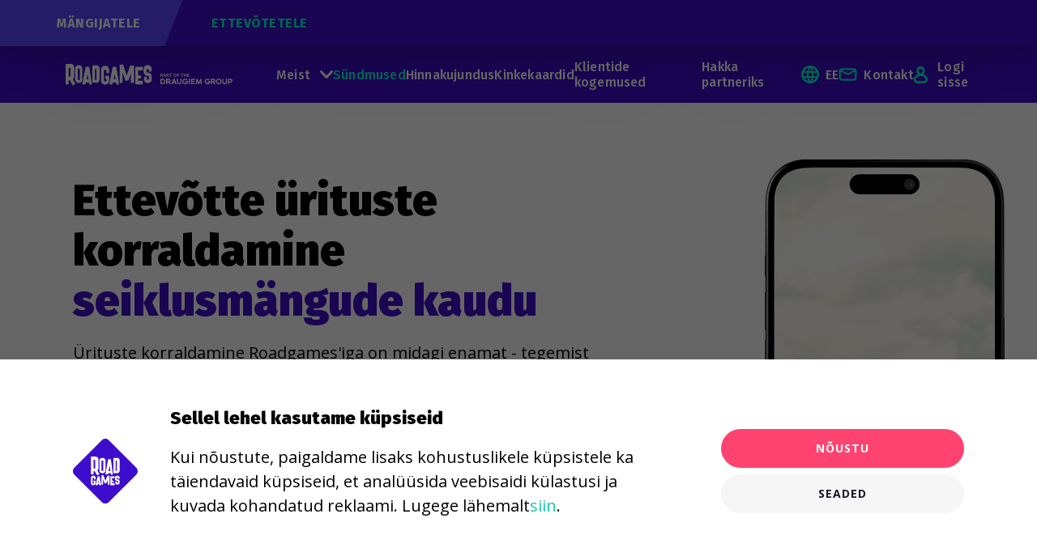

--- FILE ---
content_type: text/html; charset=utf-8
request_url: https://www.roadgames.com/et/events
body_size: 4278
content:
<!DOCTYPE html>
<html lang="et" class="lang-et">
<head>
	<meta charset="utf-8">
	<title>Ettevõtte ürituste korraldamine seiklusmängude kaudu</title>
	<meta name="description" content="Ürituste korraldamine Roadgames&#039;iga on midagi enamat - tegemist on eriliste sündmuste jaoks loodud põnevate seiklusmängude. Pakume värskeid ja ainulaadseid ideid igaks sündmuseks, olgu selleks siis aastapäeva tähistamine, meeskonnatööd arendav üritus või uute töötajate kaasamine."/>
	<meta property="og:site_name" content="Roadgames">
	<meta property="og:title" content="Ettevõtte ürituste korraldamine seiklusmängude kaudu"/>
	<meta property="og:description" content="Ürituste korraldamine Roadgames&#039;iga on midagi enamat - tegemist on eriliste sündmuste jaoks loodud põnevate seiklusmängude. Pakume värskeid ja ainulaadseid ideid igaks sündmuseks, olgu selleks siis aastapäeva tähistamine, meeskonnatööd arendav üritus või uute töötajate kaasamine."/>
	<meta property="og:image" content="https://www.roadgames.com/assets/images/og-2024.png"/>
		<meta name="viewport"
	      content="width=device-width, initial-scale=1, maximum-scale=5, user-scalable=1">
	<link rel="icon" href="/favicon.ico?v=2" type="image/x-icon"/>
	<meta name="theme-color" content="#3E0CCC"/>
	<meta name="google-site-verification" content="P5CQ9H7BFWX47EvuotvzqN3bETl_azLdNzXCp-o6zRY"/>
	<meta name="twitter:card" content="summary_large_image">
	<meta name="twitter:app:id:iphone" content="1456577716">
	<meta name="twitter:app:id:googleplay" content="com.roadgames">
	<meta property="fb:app_id" content="319956278850093"/>
	<link rel="canonical" href="https://www.roadgames.com/et/events"/>
		<link rel="alternate" hreflang="x-default" href="https://www.roadgames.com/en/events"/>
		<link rel="alternate" hreflang="en" href="https://www.roadgames.com/en/events"/>
		<link rel="alternate" hreflang="lv" href="https://www.roadgames.com/lv/events"/>
		<link rel="alternate" hreflang="lt" href="https://www.roadgames.com/lt/events"/>
		<link rel="alternate" hreflang="et" href="https://www.roadgames.com/et/events"/>
		<link rel="alternate" hreflang="ro" href="https://www.roadgames.com/ro/events"/>
		<link rel="alternate" hreflang="es" href="https://www.roadgames.com/es/events"/>
		<link rel="alternate" hreflang="bg" href="https://www.roadgames.com/bg/events"/>
		<link rel="alternate" hreflang="pt" href="https://www.roadgames.com/pt/events"/>
			<link rel="preconnect" href="https://fonts.googleapis.com">
	<link rel="preconnect" href="https://fonts.gstatic.com" crossorigin>
	<link
		href="https://fonts.googleapis.com/css2?family=Fira+Sans:wght@400;500;700;900&family=Open+Sans:wght@400;600;700&display=swap"
		rel="stylesheet" media="print" onload="this.media='all'">
	<link rel="stylesheet" href="/assets/css/style.min.css?v=1.0.313">
	<link rel="stylesheet" href="/assets/css/sections.b2b.min.css?v=1.0.313">
	<link rel="prefetch" href="/assets/images/symbol-defs.svg?v=1.0.313">
	<script>
      window.release = 'roadgames@1.0.313';
      window.dataLayer = window.dataLayer || [];
	</script>
			<script src="/dist/logger.min.js?v=1.0.313"></script>
		<!-- Google Tag Manager -->
	<script>(function (w, d, s, l, i) {
        w[l] = w[l] || [];
        w[l].push({
          'gtm.start':
            new Date().getTime(), event: 'gtm.js',
        });
        var f = d.getElementsByTagName(s)[0],
          j = d.createElement(s), dl = l != 'dataLayer' ? '&l=' + l : '';
        j.async = true;
        j.src =
          'https://www.googletagmanager.com/gtm.js?id=' + i + dl;
        f.parentNode.insertBefore(j, f);
      })(window, document, 'script', 'dataLayer', 'GTM-MWR9KZM4');</script>
	<!-- End Google Tag Manager -->
	<script src="/assets/js/app/vendor.min.js?v=1.0.313"></script>
	<script src="/assets/js/app/main.min.js?v=1.0.313"></script>
	<script src="/lang/et.js?v=1768917574"></script>
	<script src="/assets/js/app/sections.b2b.min.js?v=1.0.313"></script>
	<script src="/assets/js/app/api.min.js?v=1.0.313"></script>
	<style>
        .h1, .h2, .h3, .h4, h1, h2, h3, h4 {
            font-family: "Fira Sans", sans-serif;
            margin: 0;
        }
	</style>
</head>
<body class="lang-et small-nav  site-b2b ">
<!-- Google Tag Manager (noscript) -->
<noscript>
	<iframe src="https://www.googletagmanager.com/ns.html?id=GTM-MWR9KZM4"
	        height="0" width="0" style="display:none;visibility:hidden"></iframe>
</noscript>
<!-- End Google Tag Manager (noscript) -->
			<script>
	// load Branch
	(function(b,r,a,n,c,h,_,s,d,k){if(!b[n]||!b[n]._q){for(;s<_.length;)c(h,_[s++]);d=r.createElement(a);d.async=1;d.src="https://cdn.branch.io/branch-latest.min.js";k=r.getElementsByTagName(a)[0];k.parentNode.insertBefore(d,k);b[n]=h}})(window,document,"script","branch",function(b,r){b[r]=function(){b._q.push([r,arguments])}},{_q:[],_v:1},"addListener banner closeBanner closeJourney data deepview deepviewCta first init link logout removeListener setBranchViewData setIdentity track trackCommerceEvent logEvent disableTracking getBrowserFingerprintId crossPlatformIds lastAttributedTouchData setAPIResponseCallback qrCode setRequestMetaData setAPIUrl getAPIUrl setDMAParamsForEEA".split(" "), 0);
	// init Branch
	branch.init('key_live_hk5rWvXGpMoyPME4MX2D8klftylD2MpD', {'tracking_disabled': true});
</script>		<div id="header-wrapper">
	<header id="header">
		<div id="header-switch">
			<div class="header-switch-container">
				<a href="https://play.roadgames.com/et" class="noAjax"><span>MÄNGIJATELE</span></a>
				<a href="https://www.roadgames.com/et" class="noAjax"><span>ETTEVÕTETELE</span></a>
			</div>
		</div>
		<div class="header-content">
			<div class="header-top">
				<div class="menu-logo">
					<a href="/et" id="logo"></a>
					<a href="https://draugiemgroup.com/" id="logo_dg"><img
							src="/assets/images/logo-dg.svg" width="89" height="14"
							alt="Draugiem Group"/></a>
				</div>
				<div class="menu-toggle" onclick="toggleMenu();"></div>
			</div>
			<nav id="main-menu">
				<ul>
																		<li class="main-menu-about">
								<a href="/et/about-us" rel="about" class="menu-about-link menu-about-on"
								   onclick="return toggleSubMenu(this, 'about');">Meist</a>
								<div>
									<ul>
																					<li>
												<a class="menu-switch-about-link" href="/et/about-us"
												   onclick="closeMenu();">Meeskond</a>
											</li>
																					<li>
												<a class="menu-switch-about-link" href="/et/blog"
												   onclick="closeMenu();">Blogi</a>
											</li>
																			</ul>
								</div>
							</li>
																								<li>
								<a href="/et/events" rel="events">Sündmused</a>
							</li>
																								<li>
								<a href="/et/pricing" rel="pricing">Hinnakujundus</a>
							</li>
																								<li>
								<a href="/et/gift-card" rel="gift-card">Kinkekaardid</a>
							</li>
																								<li>
								<a href="/et/experiences" rel="experiences">Klientide kogemused</a>
							</li>
																								<li>
								<a href="/et/become-a-partner" rel="for-partners">Hakka partneriks</a>
							</li>
																<li class="main-menu-right main-menu-language">
						<a href="javascript:" class="noAjax menu-lang-link menu-lang-on"
						   onclick="return toggleSubMenu(this, 'lang');"
						   id="language-url"
						>EE</a>
						<div>
							<ul>
																										<li>
										<a class="noAjax menu-switch-lang-link" lang="en"
										   href="/en/events"
										   onclick="closeMenu();"
										>English</a>
									</li>
																										<li>
										<a class="noAjax menu-switch-lang-link" lang="lv"
										   href="/lv/events"
										   onclick="closeMenu();"
										>Latviešu</a>
									</li>
																										<li>
										<a class="noAjax menu-switch-lang-link" lang="lt"
										   href="/lt/events"
										   onclick="closeMenu();"
										>Lietuvių</a>
									</li>
																																													<li>
										<a class="noAjax menu-switch-lang-link" lang="ro"
										   href="/ro/events"
										   onclick="closeMenu();"
										>Română</a>
									</li>
																										<li>
										<a class="noAjax menu-switch-lang-link" lang="es"
										   href="/es/events"
										   onclick="closeMenu();"
										>Español</a>
									</li>
																										<li>
										<a class="noAjax menu-switch-lang-link" lang="bg"
										   href="/bg/events"
										   onclick="closeMenu();"
										>Български</a>
									</li>
																										<li>
										<a class="noAjax menu-switch-lang-link" lang="pt"
										   href="/pt/events"
										   onclick="closeMenu();"
										>Portuguese</a>
									</li>
															</ul>
						</div>
					</li>
					<li class="main-menu-right main-menu-contact">
						<a href="/et/contact-us" class="menu-contact-link">Kontakt</a>
					</li>
											<li class="main-menu-right main-menu-account">
							<a href="/et/sign-in" class="menu-account-link"
							   onclick="closeMenu();">Logi sisse</a>
						</li>
									</ul>
			</nav>
		</div>
	</header>
</div><main id="container"></main>
		<div id="cookies-overlay"></div>
	<div id="cookies-notice">
		<div class="container">
			<div class="logo"></div>
			<div class="cookies-notice-text">
				<h4>Sellel lehel kasutame küpsiseid</h4>
				<p>Kui nõustute, paigaldame lisaks kohustuslikele küpsistele ka täiendavaid küpsiseid, et analüüsida veebisaidi külastusi ja kuvada kohandatud reklaami. Lugege lähemalt<a href="/et/cookies-policy">siin</a>.</p>
			</div>
			<div class="cookies-notice-buttons">
				<button class="button button-pink" onclick="D.enableCookies();">Nõustu</button>
				<button class="button button-gray" onclick="D.cookiesSettings();">Seaded</button>
			</div>
		</div>
	</div>
<script>
  O2O(D, {"LANG":"et","LANGS":["en","lv","lt","et","ro","es","bg","pt"],"DEFAULT_LANG":"en","TIME":1768920495,"ID":0,"UPL":"https:\/\/www.roadgames.com\/upl\/","DATE_TODAY":20260120,"PRICE":{"price":2800,"full":2800,"changeType":"date","changeValue":null,"nextPrice":0},"FB_APP_ID":319956278850093,"URL":"https:\/\/www.roadgames.com\/","URL_B2C":"https:\/\/play.roadgames.com\/","URL_B2B":"https:\/\/www.roadgames.com\/","SESSION_DISCOUNT":"","SESSION_DISCOUNT_AMOUNT":0,"SESSION_INVITE_EMAIL":"","HAS_TEAM":false,"EVENT":{"id":578,"title":"Neskartais skaistums: P\u0101vilosta - J\u016brkalne - \u0112dole","status":"started","showResults":false},"MIN_AFFILIATE":1000,"AFFILIATE_DISCOUNT":false,"AFFILIATE_ENABLED":true,"DEV":false,"DS":"4309594d45891664e1012251c1e09902","COOKIES":{"required":false,"marketing":false,"statistics":false,"preferences":false},"BRAINTREE_3DS_ENABLED":true,"FOOTER":{"links":[{"href":"\/et\/about-us","text":"Meist"},{"href":"\/et\/blog","text":"Blogi"},{"href":"\/et\/events","text":"M\u00e4ngud"},{"href":"\/et\/pricing","text":"Hinnakujundus"},{"href":"\/et\/experiences","text":"Klientide kogemused"},{"href":"\/et\/gift-card","text":"Kinkekaardid"},{"href":"\/et\/privacy-policy","text":"Privaatsuspoliitika"}],"info":{"title":"Roadgames","text":"Roadgames on otsingum\u00e4ngud uurijatele. See on suurep\u00e4rane v\u00f5imalus veeta aega koos pere, s\u00f5prade v\u00f5i kolleegidega. Unustamatud firma\u00fcritused ja meeskonnam\u00e4ngud, lihtne \u00fcrituse korraldamine"},"contacts":{"href":"mailto:hello@roadgames.com","text":"hello@roadgames.com"},"copyright":{"text":"\u00a9 roadgames.com 2019 - 2026 . K\u00f5ik \u00f5igused kaitstud"}},"APP_WEBVIEW":false,"me":{"id":0,"name":"","email":"","hasAdminAccess":false},"v":"1.0.313","SITE_B2B":true,"SITE_B2C":false,"SITE":"b2b","RECAPTCHA":"6Lc68CEsAAAAAGEc0SthiKau_GGFrJjRmoGnj5x4"});
  var TIME = D.TIME;
  var NOW = new Date().getTime();
  setInterval(function() {
    D.TIME = TIME + Math.round((new Date().getTime() - NOW) / 1000);
  }, 1000);

  function toggleMenu() {
    toggleClassName(document.body, 'menu-open');
  }

  function closeMenu() {
    D.isClosingMenu = true;
    removeClassName(document.body, 'menu-open');
  }

  function toggleSubMenu(el, type, e) {
    toggleClassName(el, 'menu-' + type + '-open');
    if (window.matchMedia('(max-width: 70.84714em)').matches) {
      D.stopPropagation(e);
      return false;
    }
  }

  var consentListeners = [];
  window.addConsentListener = (callback) => {
    consentListeners.push(callback);
  };

  var analytics = {"user_id":"","user_name":"","user_email":"","user_email_validated":0,"user_unsubscribed":0,"user_phone":"","is_webview":false};

  D.init();
    Section.init();
  Section._route(null, {
    popState: true,
  });
</script>
</body>
</html>

--- FILE ---
content_type: text/css
request_url: https://www.roadgames.com/assets/css/style.min.css?v=1.0.313
body_size: 37534
content:
@charset "UTF-8";/*! normalize.css v8.0.1 | MIT License | github.com/necolas/normalize.css */.tippy-tooltip[data-animation=fade][data-state=hidden]{opacity:0}.tippy-iOS{cursor:pointer!important;-webkit-tap-highlight-color:transparent}.tippy-popper{pointer-events:none;max-width:calc(100vw - 10px);-webkit-transition-timing-function:cubic-bezier(.165,.84,.44,1);transition-timing-function:cubic-bezier(.165,.84,.44,1);-webkit-transition-property:-webkit-transform;transition-property:-webkit-transform;transition-property:transform;transition-property:transform, -webkit-transform}.tippy-tooltip{position:relative;color:#fff;border-radius:4px;font-size:14px;line-height:1.4;background-color:#333;-webkit-transition-property:visibility,opacity,-webkit-transform;transition-property:visibility,opacity,-webkit-transform;transition-property:visibility,opacity,transform;transition-property:visibility,opacity,transform,-webkit-transform;outline:0}.tippy-tooltip[data-placement^=top]>.tippy-arrow{border-width:8px 8px 0;border-top-color:#333;margin:0 3px;-webkit-transform-origin:50% 0;-ms-transform-origin:50% 0;transform-origin:50% 0;bottom:-7px}.tippy-tooltip[data-placement^=bottom]>.tippy-arrow{border-width:0 8px 8px;border-bottom-color:#333;margin:0 3px;-webkit-transform-origin:50% 7px;-ms-transform-origin:50% 7px;transform-origin:50% 7px;top:-7px}.tippy-tooltip[data-placement^=left]>.tippy-arrow{border-width:8px 0 8px 8px;border-left-color:#333;margin:3px 0;-webkit-transform-origin:0 50%;-ms-transform-origin:0 50%;transform-origin:0 50%;right:-7px}.tippy-tooltip[data-placement^=right]>.tippy-arrow{border-width:8px 8px 8px 0;border-right-color:#333;margin:3px 0;-webkit-transform-origin:7px 50%;-ms-transform-origin:7px 50%;transform-origin:7px 50%;left:-7px}.tippy-tooltip[data-interactive][data-state=visible]{pointer-events:auto}.tippy-tooltip[data-inertia][data-state=visible]{-webkit-transition-timing-function:cubic-bezier(.54,1.5,.38,1.11);transition-timing-function:cubic-bezier(.54,1.5,.38,1.11)}.tippy-arrow{position:absolute;border-color:transparent;border-style:solid}.tippy-content{padding:5px 9px}.tippy-tooltip.light-theme{color:#26323d;-webkit-box-shadow:0 0 20px 4px rgba(154,161,177,.15),0 4px 80px -8px rgba(36,40,47,.25),0 4px 4px -2px rgba(91,94,105,.15);box-shadow:0 0 20px 4px rgba(154,161,177,.15),0 4px 80px -8px rgba(36,40,47,.25),0 4px 4px -2px rgba(91,94,105,.15);background-color:#fff}.tippy-tooltip.light-theme[data-placement^=top]>.tippy-arrow{border-width:8px 8px 0;border-top-color:#fff}.tippy-tooltip.light-theme[data-placement^=bottom]>.tippy-arrow{border-width:0 8px 8px;border-bottom-color:#fff}.tippy-tooltip.light-theme[data-placement^=left]>.tippy-arrow{border-width:8px 0 8px 8px;border-left-color:#fff}.tippy-tooltip.light-theme[data-placement^=right]>.tippy-arrow{border-width:8px 8px 8px 0;border-right-color:#fff}.tippy-tooltip.light-theme>.tippy-backdrop{background-color:#fff}.tippy-tooltip.light-theme>.tippy-svg-arrow{fill:#fff}.flatpickr-calendar{background:0 0;opacity:0;display:none;text-align:center;visibility:hidden;padding:0;-webkit-animation:none;animation:none;direction:ltr;border:0;font-size:14px;line-height:24px;border-radius:5px;position:absolute;width:307.875px;-webkit-box-sizing:border-box;box-sizing:border-box;-ms-touch-action:manipulation;touch-action:manipulation;background:#fff;-webkit-box-shadow:1px 0 0 #e6e6e6,-1px 0 0 #e6e6e6,0 1px 0 #e6e6e6,0 -1px 0 #e6e6e6,0 3px 13px rgba(0,0,0,.08);box-shadow:1px 0 0 #e6e6e6,-1px 0 0 #e6e6e6,0 1px 0 #e6e6e6,0 -1px 0 #e6e6e6,0 3px 13px rgba(0,0,0,.08)}.flatpickr-calendar.inline,.flatpickr-calendar.open{opacity:1;max-height:640px;visibility:visible}.flatpickr-calendar.open{display:inline-block;z-index:99999}.flatpickr-calendar.animate.open{-webkit-animation:fpFadeInDown .3s cubic-bezier(.23,1,.32,1);animation:fpFadeInDown .3s cubic-bezier(.23,1,.32,1)}.flatpickr-calendar.inline{display:block;position:relative;top:2px}.flatpickr-calendar.static{position:absolute;top:calc(100% + 2px)}.flatpickr-calendar.static.open{z-index:999;display:block}.flatpickr-calendar.multiMonth .flatpickr-days .dayContainer:nth-child(n+1) .flatpickr-day.inRange:nth-child(7n+7){-webkit-box-shadow:none!important;box-shadow:none!important}.flatpickr-calendar.multiMonth .flatpickr-days .dayContainer:nth-child(n+2) .flatpickr-day.inRange:nth-child(7n+1){-webkit-box-shadow:-2px 0 0 #e6e6e6,5px 0 0 #e6e6e6;box-shadow:-2px 0 0 #e6e6e6,5px 0 0 #e6e6e6}.flatpickr-calendar .hasTime .dayContainer,.flatpickr-calendar .hasWeeks .dayContainer{border-bottom:0;border-bottom-right-radius:0;border-bottom-left-radius:0}.flatpickr-calendar .hasWeeks .dayContainer{border-left:0}.flatpickr-calendar.hasTime .flatpickr-time{height:40px;border-top:1px solid #e6e6e6}.flatpickr-calendar.noCalendar.hasTime .flatpickr-time{height:auto}.flatpickr-calendar:after,.flatpickr-calendar:before{position:absolute;display:block;pointer-events:none;border:solid transparent;content:'';height:0;width:0;left:22px}.flatpickr-calendar.arrowRight:after,.flatpickr-calendar.arrowRight:before,.flatpickr-calendar.rightMost:after,.flatpickr-calendar.rightMost:before{left:auto;right:22px}.flatpickr-calendar.arrowCenter:after,.flatpickr-calendar.arrowCenter:before{left:50%;right:50%}.flatpickr-calendar:before{border-width:5px;margin:0 -5px}.flatpickr-calendar:after{border-width:4px;margin:0 -4px}.flatpickr-calendar.arrowTop:after,.flatpickr-calendar.arrowTop:before{bottom:100%}.flatpickr-calendar.arrowTop:before{border-bottom-color:#e6e6e6}.flatpickr-calendar.arrowTop:after{border-bottom-color:#fff}.flatpickr-calendar.arrowBottom:after,.flatpickr-calendar.arrowBottom:before{top:100%}.flatpickr-calendar.arrowBottom:before{border-top-color:#e6e6e6}.flatpickr-calendar.arrowBottom:after{border-top-color:#fff}.flatpickr-calendar:focus{outline:0}.flatpickr-wrapper{position:relative;display:inline-block}.flatpickr-months{display:-webkit-box;display:-ms-flexbox;display:flex}.flatpickr-months .flatpickr-month{background:0 0;color:rgba(0,0,0,.9);fill:rgba(0,0,0,.9);height:34px;line-height:1;text-align:center;position:relative;-webkit-user-select:none;-moz-user-select:none;-ms-user-select:none;user-select:none;overflow:hidden;-webkit-box-flex:1;-ms-flex:1;flex:1}.flatpickr-months .flatpickr-next-month,.flatpickr-months .flatpickr-prev-month{-webkit-user-select:none;-moz-user-select:none;-ms-user-select:none;user-select:none;text-decoration:none;cursor:pointer;position:absolute;top:0;height:34px;padding:10px;z-index:3;color:rgba(0,0,0,.9);fill:rgba(0,0,0,.9)}.flatpickr-months .flatpickr-next-month.flatpickr-disabled,.flatpickr-months .flatpickr-prev-month.flatpickr-disabled{display:none}.flatpickr-months .flatpickr-next-month i,.flatpickr-months .flatpickr-prev-month i{position:relative}.flatpickr-months .flatpickr-next-month.flatpickr-prev-month,.flatpickr-months .flatpickr-prev-month.flatpickr-prev-month{left:0}.flatpickr-months .flatpickr-next-month.flatpickr-next-month,.flatpickr-months .flatpickr-prev-month.flatpickr-next-month{right:0}.flatpickr-months .flatpickr-next-month:hover,.flatpickr-months .flatpickr-prev-month:hover{color:#959ea9}.flatpickr-months .flatpickr-next-month:hover svg,.flatpickr-months .flatpickr-prev-month:hover svg{fill:#f64747}.flatpickr-months .flatpickr-next-month svg,.flatpickr-months .flatpickr-prev-month svg{width:14px;height:14px}.flatpickr-months .flatpickr-next-month svg path,.flatpickr-months .flatpickr-prev-month svg path{-webkit-transition:fill .1s;transition:fill .1s;fill:inherit}.numInputWrapper{position:relative;height:auto}.numInputWrapper input,.numInputWrapper span{display:inline-block}.numInputWrapper input{width:100%}.numInputWrapper input::-ms-clear{display:none}.numInputWrapper input::-webkit-inner-spin-button,.numInputWrapper input::-webkit-outer-spin-button{margin:0;-webkit-appearance:none}.numInputWrapper span{position:absolute;right:0;width:14px;padding:0 4px 0 2px;height:50%;line-height:50%;opacity:0;cursor:pointer;border:1px solid rgba(57,57,57,.15);-webkit-box-sizing:border-box;box-sizing:border-box}.numInputWrapper span:hover{background:rgba(0,0,0,.1)}.numInputWrapper span:active{background:rgba(0,0,0,.2)}.numInputWrapper span:after{display:block;content:"";position:absolute}.numInputWrapper span.arrowUp{top:0;border-bottom:0}.numInputWrapper span.arrowUp:after{border-left:4px solid transparent;border-right:4px solid transparent;border-bottom:4px solid rgba(57,57,57,.6);top:26%}.numInputWrapper span.arrowDown{top:50%}.numInputWrapper span.arrowDown:after{border-left:4px solid transparent;border-right:4px solid transparent;border-top:4px solid rgba(57,57,57,.6);top:40%}.numInputWrapper span svg{width:inherit;height:auto}.numInputWrapper span svg path{fill:rgba(0,0,0,.5)}.numInputWrapper:hover{background:rgba(0,0,0,.05)}.numInputWrapper:hover span{opacity:1}.flatpickr-current-month{font-size:135%;line-height:inherit;font-weight:300;color:inherit;position:absolute;width:75%;left:12.5%;padding:7.48px 0 0 0;line-height:1;height:34px;display:inline-block;text-align:center;-webkit-transform:translate3d(0,0,0);transform:translate3d(0,0,0)}.flatpickr-current-month span.cur-month{font-family:inherit;font-weight:700;color:inherit;display:inline-block;margin-left:.5ch;padding:0}.flatpickr-current-month span.cur-month:hover{background:rgba(0,0,0,.05)}.flatpickr-current-month .numInputWrapper{width:6ch;display:inline-block}.flatpickr-current-month .numInputWrapper span.arrowUp:after{border-bottom-color:rgba(0,0,0,.9)}.flatpickr-current-month .numInputWrapper span.arrowDown:after{border-top-color:rgba(0,0,0,.9)}.flatpickr-current-month input.cur-year{background:0 0;-webkit-box-sizing:border-box;box-sizing:border-box;color:inherit;cursor:text;padding:0 0 0 .5ch;margin:0;display:inline-block;font-size:inherit;font-family:inherit;font-weight:300;line-height:inherit;height:auto;border:0;border-radius:0;vertical-align:initial;-webkit-appearance:textfield;-moz-appearance:textfield;appearance:textfield}.flatpickr-current-month input.cur-year:focus{outline:0}.flatpickr-current-month input.cur-year[disabled],.flatpickr-current-month input.cur-year[disabled]:hover{font-size:100%;color:rgba(0,0,0,.5);background:0 0;pointer-events:none}.flatpickr-current-month .flatpickr-monthDropdown-months{appearance:menulist;background:0 0;border:none;border-radius:0;box-sizing:border-box;color:inherit;cursor:pointer;font-size:inherit;font-family:inherit;font-weight:300;height:auto;line-height:inherit;margin:-1px 0 0 0;outline:0;padding:0 0 0 .5ch;position:relative;vertical-align:initial;-webkit-box-sizing:border-box;-webkit-appearance:menulist;-moz-appearance:menulist;width:auto}.flatpickr-current-month .flatpickr-monthDropdown-months:active,.flatpickr-current-month .flatpickr-monthDropdown-months:focus{outline:0}.flatpickr-current-month .flatpickr-monthDropdown-months:hover{background:rgba(0,0,0,.05)}.flatpickr-current-month .flatpickr-monthDropdown-months .flatpickr-monthDropdown-month{background-color:transparent;outline:0;padding:0}.flatpickr-weekdays{background:0 0;text-align:center;overflow:hidden;width:100%;display:-webkit-box;display:-ms-flexbox;display:flex;-webkit-box-align:center;-ms-flex-align:center;align-items:center;height:28px}.flatpickr-weekdays .flatpickr-weekdaycontainer{display:-webkit-box;display:-ms-flexbox;display:flex;-webkit-box-flex:1;-ms-flex:1;flex:1}span.flatpickr-weekday{cursor:default;font-size:90%;background:0 0;color:rgba(0,0,0,.54);line-height:1;margin:0;text-align:center;display:block;-webkit-box-flex:1;-ms-flex:1;flex:1;font-weight:bolder}.dayContainer,.flatpickr-weeks{padding:1px 0 0 0}.flatpickr-days{position:relative;overflow:hidden;display:-webkit-box;display:-ms-flexbox;display:flex;-webkit-box-align:start;-ms-flex-align:start;align-items:flex-start;width:307.875px}.flatpickr-days:focus{outline:0}.dayContainer{padding:0;outline:0;text-align:left;width:307.875px;min-width:307.875px;max-width:307.875px;-webkit-box-sizing:border-box;box-sizing:border-box;display:inline-block;display:-ms-flexbox;display:-webkit-box;display:flex;flex-wrap:wrap;-ms-flex-wrap:wrap;-ms-flex-pack:justify;justify-content:space-around;-webkit-transform:translate3d(0,0,0);transform:translate3d(0,0,0);opacity:1}.dayContainer+.dayContainer{-webkit-box-shadow:-1px 0 0 #e6e6e6;box-shadow:-1px 0 0 #e6e6e6}.flatpickr-day{background:0 0;border:1px solid transparent;border-radius:150px;-webkit-box-sizing:border-box;box-sizing:border-box;color:#393939;cursor:pointer;font-weight:400;width:14.2857143%;-ms-flex-preferred-size:14.2857143%;flex-basis:14.2857143%;max-width:39px;height:39px;line-height:39px;margin:0;display:inline-block;position:relative;-webkit-box-pack:center;-ms-flex-pack:center;justify-content:center;text-align:center}.flatpickr-day.inRange,.flatpickr-day.nextMonthDay.inRange,.flatpickr-day.nextMonthDay.today.inRange,.flatpickr-day.nextMonthDay:focus,.flatpickr-day.nextMonthDay:hover,.flatpickr-day.prevMonthDay.inRange,.flatpickr-day.prevMonthDay.today.inRange,.flatpickr-day.prevMonthDay:focus,.flatpickr-day.prevMonthDay:hover,.flatpickr-day.today.inRange,.flatpickr-day:focus,.flatpickr-day:hover{cursor:pointer;outline:0;background:#e6e6e6;border-color:#e6e6e6}.flatpickr-day.today{border-color:#959ea9}.flatpickr-day.today:focus,.flatpickr-day.today:hover{border-color:#959ea9;background:#959ea9;color:#fff}.flatpickr-day.endRange,.flatpickr-day.endRange.inRange,.flatpickr-day.endRange.nextMonthDay,.flatpickr-day.endRange.prevMonthDay,.flatpickr-day.endRange:focus,.flatpickr-day.endRange:hover,.flatpickr-day.selected,.flatpickr-day.selected.inRange,.flatpickr-day.selected.nextMonthDay,.flatpickr-day.selected.prevMonthDay,.flatpickr-day.selected:focus,.flatpickr-day.selected:hover,.flatpickr-day.startRange,.flatpickr-day.startRange.inRange,.flatpickr-day.startRange.nextMonthDay,.flatpickr-day.startRange.prevMonthDay,.flatpickr-day.startRange:focus,.flatpickr-day.startRange:hover{background:#569ff7;-webkit-box-shadow:none;box-shadow:none;color:#fff;border-color:#569ff7}.flatpickr-day.endRange.startRange,.flatpickr-day.selected.startRange,.flatpickr-day.startRange.startRange{border-radius:50px 0 0 50px}.flatpickr-day.endRange.endRange,.flatpickr-day.selected.endRange,.flatpickr-day.startRange.endRange{border-radius:0 50px 50px 0}.flatpickr-day.endRange.startRange+.endRange:not(:nth-child(7n+1)),.flatpickr-day.selected.startRange+.endRange:not(:nth-child(7n+1)),.flatpickr-day.startRange.startRange+.endRange:not(:nth-child(7n+1)){-webkit-box-shadow:-10px 0 0 #569ff7;box-shadow:-10px 0 0 #569ff7}.flatpickr-day.endRange.startRange.endRange,.flatpickr-day.selected.startRange.endRange,.flatpickr-day.startRange.startRange.endRange{border-radius:50px}.flatpickr-day.inRange{border-radius:0;-webkit-box-shadow:-5px 0 0 #e6e6e6,5px 0 0 #e6e6e6;box-shadow:-5px 0 0 #e6e6e6,5px 0 0 #e6e6e6}.flatpickr-day.flatpickr-disabled,.flatpickr-day.flatpickr-disabled:hover,.flatpickr-day.nextMonthDay,.flatpickr-day.notAllowed,.flatpickr-day.notAllowed.nextMonthDay,.flatpickr-day.notAllowed.prevMonthDay,.flatpickr-day.prevMonthDay{color:rgba(57,57,57,.3);background:0 0;border-color:transparent;cursor:default}.flatpickr-day.flatpickr-disabled,.flatpickr-day.flatpickr-disabled:hover{cursor:not-allowed;color:rgba(57,57,57,.1)}.flatpickr-day.week.selected{border-radius:0;-webkit-box-shadow:-5px 0 0 #569ff7,5px 0 0 #569ff7;box-shadow:-5px 0 0 #569ff7,5px 0 0 #569ff7}.flatpickr-day.hidden{visibility:hidden}.rangeMode .flatpickr-day{margin-top:1px}.flatpickr-weekwrapper{float:left}.flatpickr-weekwrapper .flatpickr-weeks{padding:0 12px;-webkit-box-shadow:1px 0 0 #e6e6e6;box-shadow:1px 0 0 #e6e6e6}.flatpickr-weekwrapper .flatpickr-weekday{float:none;width:100%;line-height:28px}.flatpickr-weekwrapper span.flatpickr-day,.flatpickr-weekwrapper span.flatpickr-day:hover{display:block;width:100%;max-width:none;color:rgba(57,57,57,.3);background:0 0;cursor:default;border:none}.flatpickr-innerContainer{display:block;display:-webkit-box;display:-ms-flexbox;display:flex;-webkit-box-sizing:border-box;box-sizing:border-box;overflow:hidden}.flatpickr-rContainer{display:inline-block;padding:0;-webkit-box-sizing:border-box;box-sizing:border-box}.flatpickr-time{text-align:center;outline:0;display:block;height:0;line-height:40px;max-height:40px;-webkit-box-sizing:border-box;box-sizing:border-box;overflow:hidden;display:-webkit-box;display:-ms-flexbox;display:flex}.flatpickr-time:after{content:"";display:table;clear:both}.flatpickr-time .numInputWrapper{-webkit-box-flex:1;-ms-flex:1;flex:1;width:40%;height:40px;float:left}.flatpickr-time .numInputWrapper span.arrowUp:after{border-bottom-color:#393939}.flatpickr-time .numInputWrapper span.arrowDown:after{border-top-color:#393939}.flatpickr-time.hasSeconds .numInputWrapper{width:26%}.flatpickr-time.time24hr .numInputWrapper{width:49%}.flatpickr-time input{background:0 0;-webkit-box-shadow:none;box-shadow:none;border:0;border-radius:0;text-align:center;margin:0;padding:0;height:inherit;line-height:inherit;color:#393939;font-size:14px;position:relative;-webkit-box-sizing:border-box;box-sizing:border-box;-webkit-appearance:textfield;-moz-appearance:textfield;appearance:textfield}.flatpickr-time input.flatpickr-hour{font-weight:700}.flatpickr-time input.flatpickr-minute,.flatpickr-time input.flatpickr-second{font-weight:400}.flatpickr-time input:focus{outline:0;border:0}.flatpickr-time .flatpickr-am-pm,.flatpickr-time .flatpickr-time-separator{height:inherit;float:left;line-height:inherit;color:#393939;font-weight:700;width:2%;-webkit-user-select:none;-moz-user-select:none;-ms-user-select:none;user-select:none;-webkit-align-self:center;-ms-flex-item-align:center;align-self:center}.flatpickr-time .flatpickr-am-pm{outline:0;width:18%;cursor:pointer;text-align:center;font-weight:400}.flatpickr-time .flatpickr-am-pm:focus,.flatpickr-time .flatpickr-am-pm:hover,.flatpickr-time input:focus,.flatpickr-time input:hover{background:#eee}.flatpickr-input[readonly]{cursor:pointer}@-webkit-keyframes fpFadeInDown{from{opacity:0;-webkit-transform:translate3d(0,-20px,0);transform:translate3d(0,-20px,0)}to{opacity:1;-webkit-transform:translate3d(0,0,0);transform:translate3d(0,0,0)}}@keyframes fpFadeInDown{from{opacity:0;-webkit-transform:translate3d(0,-20px,0);transform:translate3d(0,-20px,0)}to{opacity:1;-webkit-transform:translate3d(0,0,0);transform:translate3d(0,0,0)}}html{line-height:1.15;-webkit-text-size-adjust:100%}body{margin:0}main{display:block}h1{font-size:2em;margin:.67em 0}hr{-webkit-box-sizing:content-box;box-sizing:content-box;height:0;overflow:visible}pre{font-family:monospace,monospace;font-size:1em}a{background-color:transparent}abbr[title]{border-bottom:none;text-decoration:underline;-webkit-text-decoration:underline dotted;text-decoration:underline dotted}b,strong{font-weight:bolder}code,kbd,samp{font-family:monospace,monospace;font-size:1em}small{font-size:80%}sub,sup{font-size:75%;line-height:0;position:relative;vertical-align:baseline}sub{bottom:-.25em}sup{top:-.5em}img{border-style:none}button,input,optgroup,select,textarea{font-family:inherit;font-size:100%;line-height:1.15;margin:0}button,input{overflow:visible}button,select{text-transform:none}[type=button],[type=reset],[type=submit],button{-webkit-appearance:button}[type=button]::-moz-focus-inner,[type=reset]::-moz-focus-inner,[type=submit]::-moz-focus-inner,button::-moz-focus-inner{border-style:none;padding:0}[type=button]:-moz-focusring,[type=reset]:-moz-focusring,[type=submit]:-moz-focusring,button:-moz-focusring{outline:1px dotted ButtonText}fieldset{padding:.35em .75em .625em}legend{-webkit-box-sizing:border-box;box-sizing:border-box;color:inherit;display:table;max-width:100%;padding:0;white-space:normal}progress{vertical-align:baseline}textarea{overflow:auto}[type=checkbox],[type=radio]{-webkit-box-sizing:border-box;box-sizing:border-box;padding:0}[type=number]::-webkit-inner-spin-button,[type=number]::-webkit-outer-spin-button{height:auto}[type=search]{-webkit-appearance:textfield;outline-offset:-2px}[type=search]::-webkit-search-decoration{-webkit-appearance:none}::-webkit-file-upload-button{-webkit-appearance:button;font:inherit}details{display:block}summary{display:list-item}template{display:none}[hidden]{display:none}.w-25{width:25%!important}.w-50{width:50%!important}.w-75{width:75%!important}.w-100{width:100%!important}.w-auto{width:auto!important}.h-25{height:25%!important}.h-50{height:50%!important}.h-75{height:75%!important}.h-100{height:100%!important}.h-auto{height:auto!important}.mw-100{max-width:100%!important}.mh-100{max-height:100%!important}.min-vw-100{min-width:100vw!important}.min-vh-100{min-height:100vh!important}.vw-100{width:100vw!important}.vh-100{height:100vh!important}.text-monospace{font-family:SFMono-Regular,Menlo,Monaco,Consolas,"Liberation Mono","Courier New",monospace!important}.text-justify{text-align:justify!important}.text-wrap{white-space:normal!important}.text-nowrap{white-space:nowrap!important}.text-truncate{overflow:hidden;text-overflow:ellipsis;white-space:nowrap}.text-left{text-align:left!important}.text-right{text-align:right!important}.text-center{text-align:center!important}@media (min-width:576px){.text-sm-left{text-align:left!important}.text-sm-right{text-align:right!important}.text-sm-center{text-align:center!important}}@media (min-width:768px){.text-md-left{text-align:left!important}.text-md-right{text-align:right!important}.text-md-center{text-align:center!important}}@media (min-width:992px){.text-lg-left{text-align:left!important}.text-lg-right{text-align:right!important}.text-lg-center{text-align:center!important}}@media (min-width:1100px){.text-xl-left{text-align:left!important}.text-xl-right{text-align:right!important}.text-xl-center{text-align:center!important}}.text-lowercase{text-transform:lowercase!important}.text-uppercase{text-transform:uppercase!important}.text-capitalize{text-transform:capitalize!important}.font-weight-light{font-weight:300!important}.font-weight-lighter{font-weight:lighter!important}.font-weight-normal{font-weight:400!important}.font-weight-bold{font-weight:700!important}.font-weight-bolder{font-weight:bolder!important}.font-italic{font-style:italic!important}.text-white{color:#fff!important}.text-primary{color:#007bff!important}a.text-primary:focus,a.text-primary:hover{color:#0056b3!important}.text-secondary{color:#6c757d!important}a.text-secondary:focus,a.text-secondary:hover{color:#494f54!important}.text-success{color:#28a745!important}a.text-success:focus,a.text-success:hover{color:#19692c!important}.text-info{color:#17a2b8!important}a.text-info:focus,a.text-info:hover{color:#0f6674!important}.text-warning{color:#ffc107!important}a.text-warning:focus,a.text-warning:hover{color:#ba8b00!important}.text-danger{color:#dc3545!important}a.text-danger:focus,a.text-danger:hover{color:#a71d2a!important}.text-light{color:#f8f9fa!important}a.text-light:focus,a.text-light:hover{color:#cbd3da!important}.text-dark{color:#343a40!important}a.text-dark:focus,a.text-dark:hover{color:#121416!important}.text-body{color:#212529!important}.text-muted{color:#6c757d!important}.text-black-50{color:rgba(0,0,0,.5)!important}.text-white-50{color:rgba(255,255,255,.5)!important}.text-hide{font:0/0 a;color:transparent;text-shadow:none;background-color:transparent;border:0}.text-decoration-none{text-decoration:none!important}.text-break{word-break:break-word!important;word-wrap:break-word!important}.text-reset{color:inherit!important}.bs-row{display:-webkit-box;display:-ms-flexbox;display:flex;-ms-flex-wrap:wrap;flex-wrap:wrap;margin-right:-8px;margin-left:-8px}.bs-row.no-gutters{margin-right:0;margin-left:0}.bs-row.no-gutters>.col,.bs-row.no-gutters>[class*=col-]{padding-right:0;padding-left:0}.bs-row .col,.bs-row .col-1,.bs-row .col-10,.bs-row .col-11,.bs-row .col-12,.bs-row .col-2,.bs-row .col-3,.bs-row .col-4,.bs-row .col-5,.bs-row .col-6,.bs-row .col-7,.bs-row .col-8,.bs-row .col-9,.bs-row .col-auto,.bs-row .col-lg,.bs-row .col-lg-1,.bs-row .col-lg-10,.bs-row .col-lg-11,.bs-row .col-lg-12,.bs-row .col-lg-2,.bs-row .col-lg-3,.bs-row .col-lg-4,.bs-row .col-lg-5,.bs-row .col-lg-6,.bs-row .col-lg-7,.bs-row .col-lg-8,.bs-row .col-lg-9,.bs-row .col-lg-auto,.bs-row .col-md,.bs-row .col-md-1,.bs-row .col-md-10,.bs-row .col-md-11,.bs-row .col-md-12,.bs-row .col-md-2,.bs-row .col-md-3,.bs-row .col-md-4,.bs-row .col-md-5,.bs-row .col-md-6,.bs-row .col-md-7,.bs-row .col-md-8,.bs-row .col-md-9,.bs-row .col-md-auto,.bs-row .col-sm,.bs-row .col-sm-1,.bs-row .col-sm-10,.bs-row .col-sm-11,.bs-row .col-sm-12,.bs-row .col-sm-2,.bs-row .col-sm-3,.bs-row .col-sm-4,.bs-row .col-sm-5,.bs-row .col-sm-6,.bs-row .col-sm-7,.bs-row .col-sm-8,.bs-row .col-sm-9,.bs-row .col-sm-auto,.bs-row .col-xl,.bs-row .col-xl-1,.bs-row .col-xl-10,.bs-row .col-xl-11,.bs-row .col-xl-12,.bs-row .col-xl-2,.bs-row .col-xl-3,.bs-row .col-xl-4,.bs-row .col-xl-5,.bs-row .col-xl-6,.bs-row .col-xl-7,.bs-row .col-xl-8,.bs-row .col-xl-9,.bs-row .col-xl-auto{position:relative;width:100%;padding-right:8px;padding-left:8px}.bs-row .col{-ms-flex-preferred-size:0;flex-basis:0;-webkit-box-flex:1;-ms-flex-positive:1;flex-grow:1;max-width:100%}.bs-row .row-cols-1>*{-webkit-box-flex:0;-ms-flex:0 0 100%;flex:0 0 100%;max-width:100%}.bs-row .row-cols-2>*{-webkit-box-flex:0;-ms-flex:0 0 50%;flex:0 0 50%;max-width:50%}.bs-row .row-cols-3>*{-webkit-box-flex:0;-ms-flex:0 0 33.3333333333%;flex:0 0 33.3333333333%;max-width:33.3333333333%}.bs-row .row-cols-4>*{-webkit-box-flex:0;-ms-flex:0 0 25%;flex:0 0 25%;max-width:25%}.bs-row .row-cols-5>*{-webkit-box-flex:0;-ms-flex:0 0 20%;flex:0 0 20%;max-width:20%}.bs-row .row-cols-6>*{-webkit-box-flex:0;-ms-flex:0 0 16.6666666667%;flex:0 0 16.6666666667%;max-width:16.6666666667%}.bs-row .col-auto{-webkit-box-flex:0;-ms-flex:0 0 auto;flex:0 0 auto;width:auto;max-width:100%}.bs-row .col-1{-webkit-box-flex:0;-ms-flex:0 0 8.33333333%;flex:0 0 8.33333333%;max-width:8.33333333%}.bs-row .col-2{-webkit-box-flex:0;-ms-flex:0 0 16.66666667%;flex:0 0 16.66666667%;max-width:16.66666667%}.bs-row .col-3{-webkit-box-flex:0;-ms-flex:0 0 25%;flex:0 0 25%;max-width:25%}.bs-row .col-4{-webkit-box-flex:0;-ms-flex:0 0 33.33333333%;flex:0 0 33.33333333%;max-width:33.33333333%}.bs-row .col-5{-webkit-box-flex:0;-ms-flex:0 0 41.66666667%;flex:0 0 41.66666667%;max-width:41.66666667%}.bs-row .col-6{-webkit-box-flex:0;-ms-flex:0 0 50%;flex:0 0 50%;max-width:50%}.bs-row .col-7{-webkit-box-flex:0;-ms-flex:0 0 58.33333333%;flex:0 0 58.33333333%;max-width:58.33333333%}.bs-row .col-8{-webkit-box-flex:0;-ms-flex:0 0 66.66666667%;flex:0 0 66.66666667%;max-width:66.66666667%}.bs-row .col-9{-webkit-box-flex:0;-ms-flex:0 0 75%;flex:0 0 75%;max-width:75%}.bs-row .col-10{-webkit-box-flex:0;-ms-flex:0 0 83.33333333%;flex:0 0 83.33333333%;max-width:83.33333333%}.bs-row .col-11{-webkit-box-flex:0;-ms-flex:0 0 91.66666667%;flex:0 0 91.66666667%;max-width:91.66666667%}.bs-row .col-12{-webkit-box-flex:0;-ms-flex:0 0 100%;flex:0 0 100%;max-width:100%}.bs-row .order-first{-webkit-box-ordinal-group:0;-ms-flex-order:-1;order:-1}.bs-row .order-last{-webkit-box-ordinal-group:14;-ms-flex-order:13;order:13}.bs-row .order-0{-webkit-box-ordinal-group:1;-ms-flex-order:0;order:0}.bs-row .order-1{-webkit-box-ordinal-group:2;-ms-flex-order:1;order:1}.bs-row .order-2{-webkit-box-ordinal-group:3;-ms-flex-order:2;order:2}.bs-row .order-3{-webkit-box-ordinal-group:4;-ms-flex-order:3;order:3}.bs-row .order-4{-webkit-box-ordinal-group:5;-ms-flex-order:4;order:4}.bs-row .order-5{-webkit-box-ordinal-group:6;-ms-flex-order:5;order:5}.bs-row .order-6{-webkit-box-ordinal-group:7;-ms-flex-order:6;order:6}.bs-row .order-7{-webkit-box-ordinal-group:8;-ms-flex-order:7;order:7}.bs-row .order-8{-webkit-box-ordinal-group:9;-ms-flex-order:8;order:8}.bs-row .order-9{-webkit-box-ordinal-group:10;-ms-flex-order:9;order:9}.bs-row .order-10{-webkit-box-ordinal-group:11;-ms-flex-order:10;order:10}.bs-row .order-11{-webkit-box-ordinal-group:12;-ms-flex-order:11;order:11}.bs-row .order-12{-webkit-box-ordinal-group:13;-ms-flex-order:12;order:12}.bs-row .offset-1{margin-left:8.33333333%}.bs-row .offset-2{margin-left:16.66666667%}.bs-row .offset-3{margin-left:25%}.bs-row .offset-4{margin-left:33.33333333%}.bs-row .offset-5{margin-left:41.66666667%}.bs-row .offset-6{margin-left:50%}.bs-row .offset-7{margin-left:58.33333333%}.bs-row .offset-8{margin-left:66.66666667%}.bs-row .offset-9{margin-left:75%}.bs-row .offset-10{margin-left:83.33333333%}.bs-row .offset-11{margin-left:91.66666667%}@media (min-width:576px){.bs-row .col-sm{-ms-flex-preferred-size:0;flex-basis:0;-webkit-box-flex:1;-ms-flex-positive:1;flex-grow:1;max-width:100%}.bs-row .row-cols-sm-1>*{-webkit-box-flex:0;-ms-flex:0 0 100%;flex:0 0 100%;max-width:100%}.bs-row .row-cols-sm-2>*{-webkit-box-flex:0;-ms-flex:0 0 50%;flex:0 0 50%;max-width:50%}.bs-row .row-cols-sm-3>*{-webkit-box-flex:0;-ms-flex:0 0 33.3333333333%;flex:0 0 33.3333333333%;max-width:33.3333333333%}.bs-row .row-cols-sm-4>*{-webkit-box-flex:0;-ms-flex:0 0 25%;flex:0 0 25%;max-width:25%}.bs-row .row-cols-sm-5>*{-webkit-box-flex:0;-ms-flex:0 0 20%;flex:0 0 20%;max-width:20%}.bs-row .row-cols-sm-6>*{-webkit-box-flex:0;-ms-flex:0 0 16.6666666667%;flex:0 0 16.6666666667%;max-width:16.6666666667%}.bs-row .col-sm-auto{-webkit-box-flex:0;-ms-flex:0 0 auto;flex:0 0 auto;width:auto;max-width:100%}.bs-row .col-sm-1{-webkit-box-flex:0;-ms-flex:0 0 8.33333333%;flex:0 0 8.33333333%;max-width:8.33333333%}.bs-row .col-sm-2{-webkit-box-flex:0;-ms-flex:0 0 16.66666667%;flex:0 0 16.66666667%;max-width:16.66666667%}.bs-row .col-sm-3{-webkit-box-flex:0;-ms-flex:0 0 25%;flex:0 0 25%;max-width:25%}.bs-row .col-sm-4{-webkit-box-flex:0;-ms-flex:0 0 33.33333333%;flex:0 0 33.33333333%;max-width:33.33333333%}.bs-row .col-sm-5{-webkit-box-flex:0;-ms-flex:0 0 41.66666667%;flex:0 0 41.66666667%;max-width:41.66666667%}.bs-row .col-sm-6{-webkit-box-flex:0;-ms-flex:0 0 50%;flex:0 0 50%;max-width:50%}.bs-row .col-sm-7{-webkit-box-flex:0;-ms-flex:0 0 58.33333333%;flex:0 0 58.33333333%;max-width:58.33333333%}.bs-row .col-sm-8{-webkit-box-flex:0;-ms-flex:0 0 66.66666667%;flex:0 0 66.66666667%;max-width:66.66666667%}.bs-row .col-sm-9{-webkit-box-flex:0;-ms-flex:0 0 75%;flex:0 0 75%;max-width:75%}.bs-row .col-sm-10{-webkit-box-flex:0;-ms-flex:0 0 83.33333333%;flex:0 0 83.33333333%;max-width:83.33333333%}.bs-row .col-sm-11{-webkit-box-flex:0;-ms-flex:0 0 91.66666667%;flex:0 0 91.66666667%;max-width:91.66666667%}.bs-row .col-sm-12{-webkit-box-flex:0;-ms-flex:0 0 100%;flex:0 0 100%;max-width:100%}.bs-row .order-sm-first{-webkit-box-ordinal-group:0;-ms-flex-order:-1;order:-1}.bs-row .order-sm-last{-webkit-box-ordinal-group:14;-ms-flex-order:13;order:13}.bs-row .order-sm-0{-webkit-box-ordinal-group:1;-ms-flex-order:0;order:0}.bs-row .order-sm-1{-webkit-box-ordinal-group:2;-ms-flex-order:1;order:1}.bs-row .order-sm-2{-webkit-box-ordinal-group:3;-ms-flex-order:2;order:2}.bs-row .order-sm-3{-webkit-box-ordinal-group:4;-ms-flex-order:3;order:3}.bs-row .order-sm-4{-webkit-box-ordinal-group:5;-ms-flex-order:4;order:4}.bs-row .order-sm-5{-webkit-box-ordinal-group:6;-ms-flex-order:5;order:5}.bs-row .order-sm-6{-webkit-box-ordinal-group:7;-ms-flex-order:6;order:6}.bs-row .order-sm-7{-webkit-box-ordinal-group:8;-ms-flex-order:7;order:7}.bs-row .order-sm-8{-webkit-box-ordinal-group:9;-ms-flex-order:8;order:8}.bs-row .order-sm-9{-webkit-box-ordinal-group:10;-ms-flex-order:9;order:9}.bs-row .order-sm-10{-webkit-box-ordinal-group:11;-ms-flex-order:10;order:10}.bs-row .order-sm-11{-webkit-box-ordinal-group:12;-ms-flex-order:11;order:11}.bs-row .order-sm-12{-webkit-box-ordinal-group:13;-ms-flex-order:12;order:12}.bs-row .offset-sm-0{margin-left:0}.bs-row .offset-sm-1{margin-left:8.33333333%}.bs-row .offset-sm-2{margin-left:16.66666667%}.bs-row .offset-sm-3{margin-left:25%}.bs-row .offset-sm-4{margin-left:33.33333333%}.bs-row .offset-sm-5{margin-left:41.66666667%}.bs-row .offset-sm-6{margin-left:50%}.bs-row .offset-sm-7{margin-left:58.33333333%}.bs-row .offset-sm-8{margin-left:66.66666667%}.bs-row .offset-sm-9{margin-left:75%}.bs-row .offset-sm-10{margin-left:83.33333333%}.bs-row .offset-sm-11{margin-left:91.66666667%}}@media (min-width:768px){.bs-row .col-md{-ms-flex-preferred-size:0;flex-basis:0;-webkit-box-flex:1;-ms-flex-positive:1;flex-grow:1;max-width:100%}.bs-row .row-cols-md-1>*{-webkit-box-flex:0;-ms-flex:0 0 100%;flex:0 0 100%;max-width:100%}.bs-row .row-cols-md-2>*{-webkit-box-flex:0;-ms-flex:0 0 50%;flex:0 0 50%;max-width:50%}.bs-row .row-cols-md-3>*{-webkit-box-flex:0;-ms-flex:0 0 33.3333333333%;flex:0 0 33.3333333333%;max-width:33.3333333333%}.bs-row .row-cols-md-4>*{-webkit-box-flex:0;-ms-flex:0 0 25%;flex:0 0 25%;max-width:25%}.bs-row .row-cols-md-5>*{-webkit-box-flex:0;-ms-flex:0 0 20%;flex:0 0 20%;max-width:20%}.bs-row .row-cols-md-6>*{-webkit-box-flex:0;-ms-flex:0 0 16.6666666667%;flex:0 0 16.6666666667%;max-width:16.6666666667%}.bs-row .col-md-auto{-webkit-box-flex:0;-ms-flex:0 0 auto;flex:0 0 auto;width:auto;max-width:100%}.bs-row .col-md-1{-webkit-box-flex:0;-ms-flex:0 0 8.33333333%;flex:0 0 8.33333333%;max-width:8.33333333%}.bs-row .col-md-2{-webkit-box-flex:0;-ms-flex:0 0 16.66666667%;flex:0 0 16.66666667%;max-width:16.66666667%}.bs-row .col-md-3{-webkit-box-flex:0;-ms-flex:0 0 25%;flex:0 0 25%;max-width:25%}.bs-row .col-md-4{-webkit-box-flex:0;-ms-flex:0 0 33.33333333%;flex:0 0 33.33333333%;max-width:33.33333333%}.bs-row .col-md-5{-webkit-box-flex:0;-ms-flex:0 0 41.66666667%;flex:0 0 41.66666667%;max-width:41.66666667%}.bs-row .col-md-6{-webkit-box-flex:0;-ms-flex:0 0 50%;flex:0 0 50%;max-width:50%}.bs-row .col-md-7{-webkit-box-flex:0;-ms-flex:0 0 58.33333333%;flex:0 0 58.33333333%;max-width:58.33333333%}.bs-row .col-md-8{-webkit-box-flex:0;-ms-flex:0 0 66.66666667%;flex:0 0 66.66666667%;max-width:66.66666667%}.bs-row .col-md-9{-webkit-box-flex:0;-ms-flex:0 0 75%;flex:0 0 75%;max-width:75%}.bs-row .col-md-10{-webkit-box-flex:0;-ms-flex:0 0 83.33333333%;flex:0 0 83.33333333%;max-width:83.33333333%}.bs-row .col-md-11{-webkit-box-flex:0;-ms-flex:0 0 91.66666667%;flex:0 0 91.66666667%;max-width:91.66666667%}.bs-row .col-md-12{-webkit-box-flex:0;-ms-flex:0 0 100%;flex:0 0 100%;max-width:100%}.bs-row .order-md-first{-webkit-box-ordinal-group:0;-ms-flex-order:-1;order:-1}.bs-row .order-md-last{-webkit-box-ordinal-group:14;-ms-flex-order:13;order:13}.bs-row .order-md-0{-webkit-box-ordinal-group:1;-ms-flex-order:0;order:0}.bs-row .order-md-1{-webkit-box-ordinal-group:2;-ms-flex-order:1;order:1}.bs-row .order-md-2{-webkit-box-ordinal-group:3;-ms-flex-order:2;order:2}.bs-row .order-md-3{-webkit-box-ordinal-group:4;-ms-flex-order:3;order:3}.bs-row .order-md-4{-webkit-box-ordinal-group:5;-ms-flex-order:4;order:4}.bs-row .order-md-5{-webkit-box-ordinal-group:6;-ms-flex-order:5;order:5}.bs-row .order-md-6{-webkit-box-ordinal-group:7;-ms-flex-order:6;order:6}.bs-row .order-md-7{-webkit-box-ordinal-group:8;-ms-flex-order:7;order:7}.bs-row .order-md-8{-webkit-box-ordinal-group:9;-ms-flex-order:8;order:8}.bs-row .order-md-9{-webkit-box-ordinal-group:10;-ms-flex-order:9;order:9}.bs-row .order-md-10{-webkit-box-ordinal-group:11;-ms-flex-order:10;order:10}.bs-row .order-md-11{-webkit-box-ordinal-group:12;-ms-flex-order:11;order:11}.bs-row .order-md-12{-webkit-box-ordinal-group:13;-ms-flex-order:12;order:12}.bs-row .offset-md-0{margin-left:0}.bs-row .offset-md-1{margin-left:8.33333333%}.bs-row .offset-md-2{margin-left:16.66666667%}.bs-row .offset-md-3{margin-left:25%}.bs-row .offset-md-4{margin-left:33.33333333%}.bs-row .offset-md-5{margin-left:41.66666667%}.bs-row .offset-md-6{margin-left:50%}.bs-row .offset-md-7{margin-left:58.33333333%}.bs-row .offset-md-8{margin-left:66.66666667%}.bs-row .offset-md-9{margin-left:75%}.bs-row .offset-md-10{margin-left:83.33333333%}.bs-row .offset-md-11{margin-left:91.66666667%}}@media (min-width:992px){.bs-row .col-lg{-ms-flex-preferred-size:0;flex-basis:0;-webkit-box-flex:1;-ms-flex-positive:1;flex-grow:1;max-width:100%}.bs-row .row-cols-lg-1>*{-webkit-box-flex:0;-ms-flex:0 0 100%;flex:0 0 100%;max-width:100%}.bs-row .row-cols-lg-2>*{-webkit-box-flex:0;-ms-flex:0 0 50%;flex:0 0 50%;max-width:50%}.bs-row .row-cols-lg-3>*{-webkit-box-flex:0;-ms-flex:0 0 33.3333333333%;flex:0 0 33.3333333333%;max-width:33.3333333333%}.bs-row .row-cols-lg-4>*{-webkit-box-flex:0;-ms-flex:0 0 25%;flex:0 0 25%;max-width:25%}.bs-row .row-cols-lg-5>*{-webkit-box-flex:0;-ms-flex:0 0 20%;flex:0 0 20%;max-width:20%}.bs-row .row-cols-lg-6>*{-webkit-box-flex:0;-ms-flex:0 0 16.6666666667%;flex:0 0 16.6666666667%;max-width:16.6666666667%}.bs-row .col-lg-auto{-webkit-box-flex:0;-ms-flex:0 0 auto;flex:0 0 auto;width:auto;max-width:100%}.bs-row .col-lg-1{-webkit-box-flex:0;-ms-flex:0 0 8.33333333%;flex:0 0 8.33333333%;max-width:8.33333333%}.bs-row .col-lg-2{-webkit-box-flex:0;-ms-flex:0 0 16.66666667%;flex:0 0 16.66666667%;max-width:16.66666667%}.bs-row .col-lg-3{-webkit-box-flex:0;-ms-flex:0 0 25%;flex:0 0 25%;max-width:25%}.bs-row .col-lg-4{-webkit-box-flex:0;-ms-flex:0 0 33.33333333%;flex:0 0 33.33333333%;max-width:33.33333333%}.bs-row .col-lg-5{-webkit-box-flex:0;-ms-flex:0 0 41.66666667%;flex:0 0 41.66666667%;max-width:41.66666667%}.bs-row .col-lg-6{-webkit-box-flex:0;-ms-flex:0 0 50%;flex:0 0 50%;max-width:50%}.bs-row .col-lg-7{-webkit-box-flex:0;-ms-flex:0 0 58.33333333%;flex:0 0 58.33333333%;max-width:58.33333333%}.bs-row .col-lg-8{-webkit-box-flex:0;-ms-flex:0 0 66.66666667%;flex:0 0 66.66666667%;max-width:66.66666667%}.bs-row .col-lg-9{-webkit-box-flex:0;-ms-flex:0 0 75%;flex:0 0 75%;max-width:75%}.bs-row .col-lg-10{-webkit-box-flex:0;-ms-flex:0 0 83.33333333%;flex:0 0 83.33333333%;max-width:83.33333333%}.bs-row .col-lg-11{-webkit-box-flex:0;-ms-flex:0 0 91.66666667%;flex:0 0 91.66666667%;max-width:91.66666667%}.bs-row .col-lg-12{-webkit-box-flex:0;-ms-flex:0 0 100%;flex:0 0 100%;max-width:100%}.bs-row .order-lg-first{-webkit-box-ordinal-group:0;-ms-flex-order:-1;order:-1}.bs-row .order-lg-last{-webkit-box-ordinal-group:14;-ms-flex-order:13;order:13}.bs-row .order-lg-0{-webkit-box-ordinal-group:1;-ms-flex-order:0;order:0}.bs-row .order-lg-1{-webkit-box-ordinal-group:2;-ms-flex-order:1;order:1}.bs-row .order-lg-2{-webkit-box-ordinal-group:3;-ms-flex-order:2;order:2}.bs-row .order-lg-3{-webkit-box-ordinal-group:4;-ms-flex-order:3;order:3}.bs-row .order-lg-4{-webkit-box-ordinal-group:5;-ms-flex-order:4;order:4}.bs-row .order-lg-5{-webkit-box-ordinal-group:6;-ms-flex-order:5;order:5}.bs-row .order-lg-6{-webkit-box-ordinal-group:7;-ms-flex-order:6;order:6}.bs-row .order-lg-7{-webkit-box-ordinal-group:8;-ms-flex-order:7;order:7}.bs-row .order-lg-8{-webkit-box-ordinal-group:9;-ms-flex-order:8;order:8}.bs-row .order-lg-9{-webkit-box-ordinal-group:10;-ms-flex-order:9;order:9}.bs-row .order-lg-10{-webkit-box-ordinal-group:11;-ms-flex-order:10;order:10}.bs-row .order-lg-11{-webkit-box-ordinal-group:12;-ms-flex-order:11;order:11}.bs-row .order-lg-12{-webkit-box-ordinal-group:13;-ms-flex-order:12;order:12}.bs-row .offset-lg-0{margin-left:0}.bs-row .offset-lg-1{margin-left:8.33333333%}.bs-row .offset-lg-2{margin-left:16.66666667%}.bs-row .offset-lg-3{margin-left:25%}.bs-row .offset-lg-4{margin-left:33.33333333%}.bs-row .offset-lg-5{margin-left:41.66666667%}.bs-row .offset-lg-6{margin-left:50%}.bs-row .offset-lg-7{margin-left:58.33333333%}.bs-row .offset-lg-8{margin-left:66.66666667%}.bs-row .offset-lg-9{margin-left:75%}.bs-row .offset-lg-10{margin-left:83.33333333%}.bs-row .offset-lg-11{margin-left:91.66666667%}}@media (min-width:1100px){.bs-row .col-xl{-ms-flex-preferred-size:0;flex-basis:0;-webkit-box-flex:1;-ms-flex-positive:1;flex-grow:1;max-width:100%}.bs-row .row-cols-xl-1>*{-webkit-box-flex:0;-ms-flex:0 0 100%;flex:0 0 100%;max-width:100%}.bs-row .row-cols-xl-2>*{-webkit-box-flex:0;-ms-flex:0 0 50%;flex:0 0 50%;max-width:50%}.bs-row .row-cols-xl-3>*{-webkit-box-flex:0;-ms-flex:0 0 33.3333333333%;flex:0 0 33.3333333333%;max-width:33.3333333333%}.bs-row .row-cols-xl-4>*{-webkit-box-flex:0;-ms-flex:0 0 25%;flex:0 0 25%;max-width:25%}.bs-row .row-cols-xl-5>*{-webkit-box-flex:0;-ms-flex:0 0 20%;flex:0 0 20%;max-width:20%}.bs-row .row-cols-xl-6>*{-webkit-box-flex:0;-ms-flex:0 0 16.6666666667%;flex:0 0 16.6666666667%;max-width:16.6666666667%}.bs-row .col-xl-auto{-webkit-box-flex:0;-ms-flex:0 0 auto;flex:0 0 auto;width:auto;max-width:100%}.bs-row .col-xl-1{-webkit-box-flex:0;-ms-flex:0 0 8.33333333%;flex:0 0 8.33333333%;max-width:8.33333333%}.bs-row .col-xl-2{-webkit-box-flex:0;-ms-flex:0 0 16.66666667%;flex:0 0 16.66666667%;max-width:16.66666667%}.bs-row .col-xl-3{-webkit-box-flex:0;-ms-flex:0 0 25%;flex:0 0 25%;max-width:25%}.bs-row .col-xl-4{-webkit-box-flex:0;-ms-flex:0 0 33.33333333%;flex:0 0 33.33333333%;max-width:33.33333333%}.bs-row .col-xl-5{-webkit-box-flex:0;-ms-flex:0 0 41.66666667%;flex:0 0 41.66666667%;max-width:41.66666667%}.bs-row .col-xl-6{-webkit-box-flex:0;-ms-flex:0 0 50%;flex:0 0 50%;max-width:50%}.bs-row .col-xl-7{-webkit-box-flex:0;-ms-flex:0 0 58.33333333%;flex:0 0 58.33333333%;max-width:58.33333333%}.bs-row .col-xl-8{-webkit-box-flex:0;-ms-flex:0 0 66.66666667%;flex:0 0 66.66666667%;max-width:66.66666667%}.bs-row .col-xl-9{-webkit-box-flex:0;-ms-flex:0 0 75%;flex:0 0 75%;max-width:75%}.bs-row .col-xl-10{-webkit-box-flex:0;-ms-flex:0 0 83.33333333%;flex:0 0 83.33333333%;max-width:83.33333333%}.bs-row .col-xl-11{-webkit-box-flex:0;-ms-flex:0 0 91.66666667%;flex:0 0 91.66666667%;max-width:91.66666667%}.bs-row .col-xl-12{-webkit-box-flex:0;-ms-flex:0 0 100%;flex:0 0 100%;max-width:100%}.bs-row .order-xl-first{-webkit-box-ordinal-group:0;-ms-flex-order:-1;order:-1}.bs-row .order-xl-last{-webkit-box-ordinal-group:14;-ms-flex-order:13;order:13}.bs-row .order-xl-0{-webkit-box-ordinal-group:1;-ms-flex-order:0;order:0}.bs-row .order-xl-1{-webkit-box-ordinal-group:2;-ms-flex-order:1;order:1}.bs-row .order-xl-2{-webkit-box-ordinal-group:3;-ms-flex-order:2;order:2}.bs-row .order-xl-3{-webkit-box-ordinal-group:4;-ms-flex-order:3;order:3}.bs-row .order-xl-4{-webkit-box-ordinal-group:5;-ms-flex-order:4;order:4}.bs-row .order-xl-5{-webkit-box-ordinal-group:6;-ms-flex-order:5;order:5}.bs-row .order-xl-6{-webkit-box-ordinal-group:7;-ms-flex-order:6;order:6}.bs-row .order-xl-7{-webkit-box-ordinal-group:8;-ms-flex-order:7;order:7}.bs-row .order-xl-8{-webkit-box-ordinal-group:9;-ms-flex-order:8;order:8}.bs-row .order-xl-9{-webkit-box-ordinal-group:10;-ms-flex-order:9;order:9}.bs-row .order-xl-10{-webkit-box-ordinal-group:11;-ms-flex-order:10;order:10}.bs-row .order-xl-11{-webkit-box-ordinal-group:12;-ms-flex-order:11;order:11}.bs-row .order-xl-12{-webkit-box-ordinal-group:13;-ms-flex-order:12;order:12}.bs-row .offset-xl-0{margin-left:0}.bs-row .offset-xl-1{margin-left:8.33333333%}.bs-row .offset-xl-2{margin-left:16.66666667%}.bs-row .offset-xl-3{margin-left:25%}.bs-row .offset-xl-4{margin-left:33.33333333%}.bs-row .offset-xl-5{margin-left:41.66666667%}.bs-row .offset-xl-6{margin-left:50%}.bs-row .offset-xl-7{margin-left:58.33333333%}.bs-row .offset-xl-8{margin-left:66.66666667%}.bs-row .offset-xl-9{margin-left:75%}.bs-row .offset-xl-10{margin-left:83.33333333%}.bs-row .offset-xl-11{margin-left:91.66666667%}}.d-none{display:none!important}.d-inline{display:inline!important}.d-inline-block{display:inline-block!important}.d-block{display:block!important}.d-table{display:table!important}.d-table-row{display:table-row!important}.d-table-cell{display:table-cell!important}.d-flex{display:-webkit-box!important;display:-ms-flexbox!important;display:flex!important}.d-inline-flex{display:-webkit-inline-box!important;display:-ms-inline-flexbox!important;display:inline-flex!important}@media (min-width:576px){.d-sm-none{display:none!important}.d-sm-inline{display:inline!important}.d-sm-inline-block{display:inline-block!important}.d-sm-block{display:block!important}.d-sm-table{display:table!important}.d-sm-table-row{display:table-row!important}.d-sm-table-cell{display:table-cell!important}.d-sm-flex{display:-webkit-box!important;display:-ms-flexbox!important;display:flex!important}.d-sm-inline-flex{display:-webkit-inline-box!important;display:-ms-inline-flexbox!important;display:inline-flex!important}}@media (min-width:768px){.d-md-none{display:none!important}.d-md-inline{display:inline!important}.d-md-inline-block{display:inline-block!important}.d-md-block{display:block!important}.d-md-table{display:table!important}.d-md-table-row{display:table-row!important}.d-md-table-cell{display:table-cell!important}.d-md-flex{display:-webkit-box!important;display:-ms-flexbox!important;display:flex!important}.d-md-inline-flex{display:-webkit-inline-box!important;display:-ms-inline-flexbox!important;display:inline-flex!important}}@media (min-width:992px){.d-lg-none{display:none!important}.d-lg-inline{display:inline!important}.d-lg-inline-block{display:inline-block!important}.d-lg-block{display:block!important}.d-lg-table{display:table!important}.d-lg-table-row{display:table-row!important}.d-lg-table-cell{display:table-cell!important}.d-lg-flex{display:-webkit-box!important;display:-ms-flexbox!important;display:flex!important}.d-lg-inline-flex{display:-webkit-inline-box!important;display:-ms-inline-flexbox!important;display:inline-flex!important}}@media (min-width:1100px){.d-xl-none{display:none!important}.d-xl-inline{display:inline!important}.d-xl-inline-block{display:inline-block!important}.d-xl-block{display:block!important}.d-xl-table{display:table!important}.d-xl-table-row{display:table-row!important}.d-xl-table-cell{display:table-cell!important}.d-xl-flex{display:-webkit-box!important;display:-ms-flexbox!important;display:flex!important}.d-xl-inline-flex{display:-webkit-inline-box!important;display:-ms-inline-flexbox!important;display:inline-flex!important}}.color-pink{color:#ff4370}.color-turquoise{color:#00ffce}.color-dark-turquoise{color:#11cca8}.color-purple{color:#2a006d}.color-dark{color:#181b27}.color-grey{color:#676973}ul.default-list{list-style-image:url(/assets/images/bullet.svg);padding-left:20px}ul.default-list li{color:#676973;font-size:26px;line-height:36px;padding-left:20px;margin-bottom:12px}ul.default-list.default-list-small{list-style-image:url(/assets/images/bullet-small.svg)}ul.default-list.default-list-small li{font-size:16px;line-height:24px;padding-left:12px}ul.default-list.default-list-medium{list-style-image:url(/assets/images/bullet-medium.svg)}ul.default-list.default-list-medium li{font-size:20px;padding-left:6px;line-height:30px;color:#181b27}@media (max-width:70.8471428571em){ul.default-list.default-list,ul.default-list.default-list-medium{list-style-image:url(/assets/images/bullet-small.svg);padding-left:16px}ul.default-list.default-list li,ul.default-list.default-list-medium li{color:#676973;font-size:16px;line-height:24px;padding-left:8px;margin-bottom:12px}ul.default-list.default-list li:last-child,ul.default-list.default-list-medium li:last-child{margin-bottom:0}}h1.with-arrows{font-family:"Fira Sans",sans-serif;font-size:54px;font-weight:900;line-height:54px;color:#2a006d;text-align:center}h1.with-arrows:before{content:"";display:block;height:35px;background:url(/assets/images/arrow-up.svg) no-repeat center top;margin-bottom:40px}h1.with-arrows:after{content:"";display:block;height:35px;background:url(/assets/images/arrow-down.svg) no-repeat center top;margin-top:40px}.lds-ring{position:relative;width:64px;height:64px}.lds-ring:before{content:"";display:block;width:54px;height:54px;margin:3px;border:3px solid rgba(0,255,206,.3);position:absolute;top:0;left:0;border-radius:50%;-webkit-box-sizing:border-box;box-sizing:border-box}.lds-ring div{-webkit-box-sizing:border-box;box-sizing:border-box;display:block;position:absolute;width:54px;height:54px;margin:3px;border:3px solid #00ffce;border-radius:50%;-webkit-animation:lds-ring 1.2s cubic-bezier(.5,0,.5,1) infinite;animation:lds-ring 1.2s cubic-bezier(.5,0,.5,1) infinite;border-color:#00ffce transparent transparent transparent}.lds-ring div:nth-child(1){-webkit-animation-delay:-.45s;animation-delay:-.45s}.lds-ring div:nth-child(2){-webkit-animation-delay:-.3s;animation-delay:-.3s}.lds-ring div:nth-child(3){-webkit-animation-delay:-.15s;animation-delay:-.15s}@-webkit-keyframes lds-ring{0%{-webkit-transform:rotate(0);transform:rotate(0)}100%{-webkit-transform:rotate(360deg);transform:rotate(360deg)}}@keyframes lds-ring{0%{-webkit-transform:rotate(0);transform:rotate(0)}100%{-webkit-transform:rotate(360deg);transform:rotate(360deg)}}svg.svg-icon{vertical-align:middle;stroke-width:0;stroke:currentColor;fill:currentColor;pointer-events:none;width:16px;height:16px}svg.svg-icon.svg-icon-24{width:24px;height:24px}svg.svg-icon.svg-icon-color-blue{color:#3c87f5}svg.svg-icon.svg-icon-color-green{color:#00b867}svg.svg-icon.svg-icon-color-purple{color:#2a006d}svg.svg-icon.svg-icon-color-pink{color:#ff4370}svg.svg-icon.svg-icon-color-turquoise{color:#00ffce}svg.svg-icon.svg-icon-color-dark-turquoise{color:#11cca8}svg.svg-icon.svg-icon-color-dark{color:#181b27}.button{display:inline-block;cursor:pointer;font-weight:700;letter-spacing:1px;text-transform:uppercase;text-align:center;white-space:nowrap;height:48px;padding:0 55px;font-size:14px;line-height:48px;border-radius:30px;border:0;outline:0;-webkit-user-select:none;-moz-user-select:none;-ms-user-select:none;user-select:none}@media (max-width:54.8471428571em){.button{padding:0 24px}}.button.button-block{display:block;width:100%}.button.button-large{height:60px;padding:0 63px;font-size:16px;line-height:60px;border-radius:30px}@media (max-width:92.8471428571em){.button.button-large{height:50px;line-height:50px;padding:0 33px}}@media (max-width:41.1328571429em){.button.button-large{padding:0 16px}}.button.button-icon{width:48px;padding:0}.button.button-small{height:24px;padding:0 20px;font-size:8px;line-height:24px}.button.button-multiline{white-space:normal;height:auto;padding:17px 55px;line-height:1}.button.button-pink{background:#ff4370;color:#fff}.button.button-pink:hover{background:#f23f6a}.button.button-pink:active{background:#e53b64}.button.button-pink.button-disabled,.button.button-pink.button-disabled:active,.button.button-pink.button-disabled:hover,.button.button-pink:disabled{background:rgba(255,67,112,.5);color:#fff;cursor:default}.button.button-turquoise{background:#00ffce;color:#004e3f}.button.button-turquoise:hover{background:#00f2c3}.button.button-turquoise:active{background:#00e5b9}.button.button-gray{background:#f6f6f7;color:#181b27}.button.button-gray:hover{background:#e8e8ea}.button.button-gray:active{background:#dcdcde}.button.button-gray.button-disabled,.button.button-gray.button-disabled:active,.button.button-gray.button-disabled:hover,.button.button-gray:disabled{background:rgba(246,246,247,.5);color:#181b27;cursor:default}.button.button-dark-grey{background:#b1b4bf;color:#fff}.button.button-dark-grey:hover{background:#a7aab4}.button.button-dark-grey:active{background:#868991}.button.button-dark-grey.button-disabled,.button.button-dark-grey.button-disabled:active,.button.button-dark-grey.button-disabled:hover,.button.button-dark-grey:disabled{background:rgba(246,246,247,.5);color:#181b27;cursor:default}.button.button-transparent{background:0 0;color:#181b27;border:2px solid rgba(103,105,115,.16);border-radius:24px;line-height:44px}.button.button-transparent:active,.button.button-transparent:hover{border-color:rgba(103,105,115,.3)}.button.button-transparent.button-disabled,.button.button-transparent.button-disabled:active,.button.button-transparent.button-disabled:hover,.button.button-transparent:disabled{opacity:.5;cursor:default}.button.button-link{background:0 0;border:none;border-radius:unset;line-height:44px;color:#790891;text-transform:unset}.button.button-disabled,.button.button-disabled:active,.button.button-disabled:hover,.button:disabled{background:#d1d2d5;color:#fff;cursor:default}.input.input-lg .input-label,.phone-form.input-lg .input-label,.textarea.input-lg .input-label{margin-bottom:24px}.input.input-lg .input-label label,.phone-form.input-lg .input-label label,.textarea.input-lg .input-label label{padding-left:16px;font-size:16px;line-height:1;font-weight:700;color:rgba(24,27,39,.6)}.input.input-lg .input-label>span.input-info,.phone-form.input-lg .input-label>span.input-info,.textarea.input-lg .input-label>span.input-info{height:16px;margin-top:-8px}.input.input-lg .input-label>span.input-info svg,.phone-form.input-lg .input-label>span.input-info svg,.textarea.input-lg .input-label>span.input-info svg{width:25px;height:24px;color:#e0e0e0}.input.input-lg .form-control input,.phone-form.input-lg .form-control input,.textarea.input-lg .form-control input{font-size:20px;font-weight:700}.input.input-lg.input-disabled .form-control,.phone-form.input-lg.input-disabled .form-control,.textarea.input-lg.input-disabled .form-control{background:#f5f5f5}.input.input-lg.input-disabled .form-control input,.phone-form.input-lg.input-disabled .form-control input,.textarea.input-lg.input-disabled .form-control input{color:#6f6f6f}@media (max-width:54.8471428571em){.input.input-lg .form-control,.phone-form.input-lg .form-control,.textarea.input-lg .form-control{height:52px;border-radius:24px}.input.input-lg .form-control input,.phone-form.input-lg .form-control input,.textarea.input-lg .form-control input{font-size:16px}.input.input-lg .input-label,.phone-form.input-lg .input-label,.textarea.input-lg .input-label{margin-bottom:10px}.input.input-lg .input-label label,.phone-form.input-lg .input-label label,.textarea.input-lg .input-label label{font-size:14px}}.input label{display:block;padding-left:24px;font-size:12px;line-height:17px;font-weight:600}.input label+.form-control{margin-top:2px}.input label.hidden+.form-control{margin-top:0}.input .form-control{display:-webkit-box;display:-ms-flexbox;display:flex;max-width:100%;border:2px solid transparent;height:48px;border-radius:24px;background:#fff;padding:0 24px;position:relative}.input .form-control input,.input .form-control select{height:100%;border:0;padding:0;margin:0;width:100%;-webkit-box-flex:1;-ms-flex-positive:1;flex-grow:1;font-size:16px;font-weight:600;color:#181b27;outline:0;background:0 0}.input .form-control input::-webkit-input-placeholder,.input .form-control select::-webkit-input-placeholder{color:rgba(24,27,39,.3)}.input .form-control input::-moz-placeholder,.input .form-control select::-moz-placeholder{color:rgba(24,27,39,.3)}.input .form-control input:-ms-input-placeholder,.input .form-control select:-ms-input-placeholder{color:rgba(24,27,39,.3)}.input .form-control input:-moz-placeholder,.input .form-control select:-moz-placeholder{color:rgba(24,27,39,.3)}.input .form-control.is-invalid{border-color:#cd4252!important;background:rgba(205,66,82,.1)}.input.input-autocomplete ul.autocomplete{width:100%;position:absolute;top:100%;left:0;background:#fff;border:2px solid #d4d4d4;-webkit-box-sizing:border-box;box-sizing:border-box;border-radius:24px;margin:4px 0 0 0;padding:0;list-style:none;overflow:hidden;z-index:10;display:none}.input.input-autocomplete ul.autocomplete li a{width:100%;padding:8px 22px;font-weight:600;font-size:16px;line-height:22px;display:block;color:#181b27}.input.input-autocomplete ul.autocomplete li a:active,.input.input-autocomplete ul.autocomplete li a:hover{background:#f4f4f4}.input.input-autocomplete.ac-open ul.autocomplete{display:block}.input.input-focus .form-control{border-color:rgba(103,105,115,.3)}.input.input-clear .form-control{padding-right:40px}.input.input-clear .form-control .clear{width:24px;height:24px;background:url(/assets/images/clear.svg) no-repeat center center;position:absolute;top:50%;right:12px;display:none;margin-top:-12px}.input.input-clear.input-clear-visible .form-control .clear{display:block}.input.input-remove .form-control{padding-right:40px}.input.input-remove .form-control .remove{width:24px;height:24px;background:url(/assets/images/remove-input-circle.svg) no-repeat center center;position:absolute;top:50%;right:12px;margin-top:-12px;cursor:pointer}.input.input-border .form-control{border-color:rgba(103,105,115,.16)}.input.input-border.input-focus .form-control{border-color:rgba(103,105,115,.32)}.input.input-dark .form-control{background:#f4f4f4}.input.input-dark .form-control.input-focus .form-control{background:#fff}.input .input-label{display:-webkit-box;display:-ms-flexbox;display:flex;-webkit-box-align:center;-ms-flex-align:center;align-items:center;gap:10px}.input .input-label.hidden{display:none}.input.input-lg .form-control{height:71px;border-radius:102px}@media (max-width:54.8471428571em){.input.input-lg .form-control{height:52px;border-radius:24px}}.input.input-icon .form-control{padding-left:40px;background-position:left 12px center;background-repeat:no-repeat}.input.input-icon.input-icon-search .form-control{background-image:url(/assets/images/search.svg)}.input .invalid-feedback:not(:empty){margin-top:6px;font-size:13px;line-height:18px;color:#cd4252;display:-webkit-box;display:-ms-flexbox;display:flex;-ms-flex-wrap:wrap;flex-wrap:wrap}.input .invalid-feedback:not(:empty):before{content:"";width:16px;height:16px;margin:1px 4px 1px 0;background:url(/assets/images/error-small.svg) no-repeat center center}.input .form-help{color:#676973;display:block}.input .form-help:not(:empty){margin-top:16px}.textarea label{display:block;padding-left:24px;font-size:12px;line-height:17px;font-weight:600}.textarea label+textarea{margin-top:2px}.textarea label.hidden+textarea{margin-top:0}.textarea textarea,.textarea>.textarea-grow::after{display:block;width:100%;border:2px solid transparent;border-radius:24px;background:#fff;padding:24px;font-size:16px;line-height:22px;font-weight:600;color:#181b27;outline:0;resize:none;scrollbar-color:#676973 transparent}.textarea textarea:focus{border-color:rgba(103,105,115,.3)}.textarea textarea.is-invalid{border-color:#cd4252!important;background:rgba(205,66,82,.1)}.textarea textarea::-webkit-input-placeholder{color:rgba(24,27,39,.3)}.textarea textarea::-moz-placeholder{color:rgba(24,27,39,.3)}.textarea textarea:-ms-input-placeholder{color:rgba(24,27,39,.3)}.textarea textarea::-ms-input-placeholder{color:rgba(24,27,39,.3)}.textarea textarea::placeholder{color:rgba(24,27,39,.3)}.textarea textarea:disabled{background:#f5f5f5;color:#6f6f6f}.textarea.textarea-border textarea{border-color:rgba(103,105,115,.16)}.textarea.textarea-border textarea:focus{border-color:rgba(103,105,115,.32)}.textarea>.textarea-grow{display:grid}.textarea>.textarea-grow::after{content:attr(data-grow-content) " ";white-space:pre-wrap;visibility:hidden}.textarea>.textarea-grow>textarea{resize:none;overflow:hidden}.textarea>.textarea-grow::after,.textarea>.textarea-grow>textarea{grid-area:1/1/2/2;padding-top:10px;padding-bottom:10px;min-height:48px}.textarea .invalid-feedback:not(:empty){margin-top:6px;font-size:13px;line-height:18px;color:#cd4252;display:-webkit-box;display:-ms-flexbox;display:flex;-ms-flex-wrap:wrap;flex-wrap:wrap}.textarea .invalid-feedback:not(:empty):before{content:"";width:16px;height:16px;margin:1px 4px 1px 0;background:url(/assets/images/error-small.svg) no-repeat center center}.textarea .invalid-feedback:not(:empty).is-ok{color:#008e50}.textarea .invalid-feedback:not(:empty).is-ok:before{background:url(/assets/images/check-small-ok.svg) no-repeat center center}.textarea .input-label{display:-webkit-box;display:-ms-flexbox;display:flex;-webkit-box-align:center;-ms-flex-align:center;align-items:center;gap:10px}.textarea .input-label.hidden{display:none}.textarea.input-lg .form-control{border-radius:31px;height:auto}@media (max-width:54.8471428571em){.textarea.input-lg .form-control{height:auto}}.rules-list{display:-webkit-box;display:-ms-flexbox;display:flex}.rules-list .sections-list{width:240px;margin-right:30px;-ms-flex-negative:0;flex-shrink:0;padding-top:10px;position:sticky;top:90px;-ms-flex-item-align:start;align-self:flex-start}.rules-list .sections-list div a{color:#11cca8;font-size:16px;font-weight:600;letter-spacing:.4px}.rules-list .sections-list div a:hover{color:#12a88d}.rules-list .sections-list div+div{margin-top:16px}.rules-list .rules-items>h1{color:#2a006d;margin-top:0;margin-bottom:32px}.rules-list .rules-items>p{font-size:26px;line-height:36px;color:#676973;margin-top:0;margin-bottom:32px}.rules-list .rules-items .rules-item h2{margin:0;font-size:32px;line-height:46px;font-weight:900;font-family:"Fira Sans",sans-serif;color:#2a006d}.rules-list .rules-items .rules-item ul{margin-top:32px;margin-bottom:0;list-style-type:none;padding-left:0}.rules-list .rules-items .rules-item ul li{font-size:20px;line-height:34px;color:#181b27}.rules-list .rules-items .rules-item ul li+li{margin-top:24px}.rules-list .rules-items .rules-item ul li ul{padding-left:24px;margin-top:24px}.rules-list .rules-items .rules-item .prefix{padding-right:10px}.rules-list .rules-items .rules-item+a+.rules-item{margin-top:48px}.rules-list .rules-items.rules-small>h1{margin-bottom:24px;font-size:34px}.rules-list .rules-items.rules-small>p{font-size:20px;line-height:34px;margin-bottom:24px}.rules-list .rules-items.rules-small .rules-item ul{margin-top:24px}.rules-list .rules-items.rules-small .rules-item ul li{font-size:18px;line-height:30px}.rules-list .rules-items.rules-small .rules-item ul li+li{margin-top:16px}.rules-list .rules-items.rules-small .rules-item ul li ul{margin-top:16px}@media (max-width:54.8471428571em){.rules-list{display:block}.rules-list .sections-list{width:100%;margin-right:0;position:static}.rules-list .rules-items{margin-top:48px}.rules-list .rules-items .rules-item h2{font-size:25px;line-height:25px}.rules-list .rules-items .rules-item ol li{font-size:16px;line-height:24px}.rules-list .rules-items .rules-item ol li:before{content:"";padding-left:8px}.rules-list .rules-items .rules-item ol li+li{margin-top:16px}}.rules-list-api{display:-webkit-box;display:-ms-flexbox;display:flex}.rules-list-api .sections-list{width:240px;margin-right:30px;-ms-flex-negative:0;flex-shrink:0;padding-top:10px;position:sticky;top:90px;-ms-flex-item-align:start;align-self:flex-start}.rules-list-api .sections-list div a{color:#11cca8;font-size:16px;font-weight:600;letter-spacing:.4px}.rules-list-api .sections-list div a:hover{color:#12a88d}.rules-list-api .sections-list div+div{margin-top:16px}.rules-list-api .sections-list>div.select{margin-bottom:24px}.rules-list-api .rules-items>h1{color:#2a006d;margin-top:0;margin-bottom:32px}.rules-list-api .rules-items>h2{margin:0;font-size:32px;line-height:46px;font-weight:900;font-family:"Fira Sans",sans-serif;color:#2a006d}.rules-list-api .rules-items p{font-size:20px;line-height:34px;color:#181b27;margin-top:24px;margin-bottom:0}.rules-list-api .rules-items p>p{padding-left:24px;margin-top:24px}.rules-list-api .rules-items>h2+p{margin-top:32px;margin-bottom:0}.rules-list-api .rules-items>p+h3{margin-top:16px}.rules-list-api .rules-items>h1+p{font-size:26px;line-height:36px;color:#676973;margin-top:0;margin-bottom:32px}.rules-list-api .rules-items .prefix{padding-right:10px}.rules-list-api .rules-items>h2{margin-top:48px}.rules-list-api .rules-items>h1+p+h2{margin-top:0}.rules-list-api .rules-items.rules-small>h1{margin-bottom:24px;font-size:34px}.rules-list-api .rules-items.rules-small>p{font-size:18px;line-height:30px;margin-top:16px}.rules-list-api .rules-items.rules-small>p>p{margin-top:16px}.rules-list-api .rules-items.rules-small>h1+p{font-size:20px;line-height:34px;margin-bottom:24px;margin-top:24px}.rules-list-api .rules-items.rules-small>h2+p{margin-top:24px;margin-bottom:0}@media (max-width:54.8471428571em){.rules-list-api{display:block}.rules-list-api .sections-list{width:100%;margin-right:0;position:static}.rules-list-api .rules-items{margin-top:48px}.rules-list-api .rules-items h2{font-size:25px;line-height:25px}.rules-list-api .rules-items p{font-size:16px;line-height:24px;margin-top:16px}.rules-list-api .rules-items p :first-child{margin-top:0}.rules-list-api .rules-items p:before{content:"";padding-left:8px}}.list .caption{font-size:20px;line-height:34px;color:#181b27;margin-bottom:24px}.list ul{list-style-image:url(/assets/images/bullet-small.svg);padding-left:16px;margin:0}.list ul li{color:#676973;font-size:16px;line-height:30px;padding-left:8px}.sidemenu ul{list-style-type:none;margin:0;padding:0}.sidemenu ul li{margin-top:16px;font-weight:600}.sidemenu ul li:first-child{margin-top:0}.sidemenu ul li.active a{color:#676973}.sidemenu .sidemenu-active{display:none}@media (max-width:70.8471428571em){.sidemenu .sidemenu-active{display:block;padding:14px 44px 14px 16px;cursor:pointer;border-bottom:1px solid rgba(103,105,115,.1);background:#f6f6f7 url(/assets/images/ddown-grey.svg) no-repeat right 24px center}.sidemenu .sidemenu-active .sidemenu-active-text{color:#676973;font-size:16px;line-height:22px;font-weight:600}.sidemenu ul{display:none;background:#f6f6f6;padding:0 0 8px}.sidemenu ul li{margin-top:0}.sidemenu ul li a{display:block;padding:16px}.sidemenu.sidemenu-open .sidemenu-active{background-image:url(/assets/images/dup-grey.svg)}.sidemenu.sidemenu-open ul{display:block}}.checkbox label{display:-webkit-box;display:-ms-flexbox;display:flex}.checkbox label .checkbox-status{width:24px;height:24px;overflow:hidden;margin:4px 16px 0 0;position:relative;-ms-flex-negative:0;flex-shrink:0}.checkbox label .checkbox-status input{visibility:hidden}.checkbox label .checkbox-status input:checked+.checkbox-status-image{border:0;background:#ff4370 url(/assets/images/checkmark.svg) no-repeat center center}.checkbox label .checkbox-status input[type=radio]+.checkbox-status-image{background:0 0;border-radius:100%}.checkbox label .checkbox-status input[type=radio]:checked+.checkbox-status-image{background:0 0;border-radius:100%;border:9px solid #ff4370}.checkbox label .checkbox-status .checkbox-status-image{position:absolute;top:0;left:0;width:24px;height:24px;background:#fff;border:2px solid rgba(103,105,115,.3);border-radius:4px;cursor:pointer}.checkbox label .checkbox-caption{font-size:18px;line-height:30px;color:#181b27}.checkbox .invalid-feedback:not(:empty){margin-top:6px;font-size:13px;line-height:18px;color:#cd4252;display:-webkit-box;display:-ms-flexbox;display:flex;-ms-flex-wrap:wrap;flex-wrap:wrap}.checkbox .invalid-feedback:not(:empty):before{content:"";width:16px;height:16px;margin:1px 4px 1px 0;background:url(/assets/images/error-small.svg) no-repeat center center}.checkbox.checkbox-small label .checkbox-status{width:20px;height:20px;margin-right:8px}.checkbox.checkbox-small label .checkbox-status .checkbox-status-image{width:20px;height:20px}.checkbox.checkbox-small label .checkbox-caption{font-size:14px;line-height:19px;margin-top:4px}.checkbox.checkbox-disabled label .checkbox-status input:checked+.checkbox-status-image{background-color:rgba(255,67,112,.5)}.checkbox.checkbox-disabled label .checkbox-status .checkbox-status-image{cursor:default}.ProfilePicUpload{width:152px;height:152px;border-radius:50%;position:relative;overflow:hidden}.ProfilePicUpload:after{position:absolute;content:"";top:0;right:0;bottom:0;left:0;border:2px solid rgba(103,105,115,.04);border-radius:50%}.ProfilePicUpload .upload-image{position:absolute;top:0;right:0;bottom:0;left:0;background-position:center center;background-size:cover;border-radius:50%}.ProfilePicUpload .upload-button{position:absolute;right:0;bottom:0;left:0;height:50px;background:#fff;text-align:center;color:#11cca8;font-weight:700;font-size:14px;text-transform:uppercase;line-height:48px}.ProfilePicUpload .upload-button .NativeUploader{position:absolute;top:0;right:0;bottom:0;left:0;z-index:1}@media (min-width:70.8571428571em){.ProfilePicUpload.has-image .upload-button{display:none}}.ProfilePicUpload.has-image:hover .upload-button{display:block}.alert{display:-webkit-box;display:-ms-flexbox;display:flex;min-height:60px;padding:14px 14px;-webkit-box-align:center;-ms-flex-align:center;align-items:center;border-radius:30px}.alert .alert-icon{-ms-flex-negative:0;flex-shrink:0;width:32px;height:32px;margin-right:10px;background:no-repeat center center}.alert .alert-text{font-size:16px;line-height:22px;font-weight:600}@media (max-width:54.8471428571em){.alert.alert-block{border-radius:0}}.alert.alert-success{background-color:#eef7ec}.alert.alert-success .alert-icon{background-image:url(/assets/images/check-large.svg)}.alert.alert-success .alert-text{color:#004e3f}.alert.alert-success.alert-dark{background-color:#d5f3d0}.alert.alert-error{background-color:#fdf4da}.alert.alert-error .alert-icon{background-image:url(/assets/images/ico-error.svg)}.alert.alert-error .alert-text{color:#5a512e}.alert.alert-error.alert-dark{background-color:#fbebbe}.alert.alert-fatal{background-color:#f8e3e5}.alert.alert-fatal .alert-icon{background-image:url(/assets/images/ico-fatal.svg)}.alert.alert-fatal .alert-text{color:#80333c}.select label{display:block;padding-left:24px;font-size:12px;line-height:17px;font-weight:600}.select label+.select-container{margin-top:2px}.select label.hidden+.select-container{margin-top:0}.select .select-container{display:block;max-width:100%;border:2px solid transparent;height:48px;border-radius:24px;background:#fff;padding:0 24px;font-size:16px;font-weight:600;color:#181b27;outline:0;position:relative}.select .select-container .select-value{padding-right:24px;background:url(/assets/images/drop-down.svg) no-repeat right center;height:44px;line-height:44px;white-space:nowrap;overflow:hidden;text-overflow:ellipsis}.select .select-container select{position:absolute;top:0;left:0;right:0;bottom:0;width:100%;opacity:0}.select .select-container.is-invalid{border-color:#cd4252!important;background:rgba(205,66,82,.1)}.select.select-opened .select-container{border-bottom-left-radius:0;border-bottom-right-radius:0}.select.select-opened .select-container .select-value{background-image:url(/assets/images/drop-up.svg)}.select.select-border .select-container{border-color:rgba(103,105,115,.3)}.select.select-dark .select-container{background:#f4f4f4}.select .invalid-feedback:not(:empty){margin-top:6px;font-size:13px;line-height:18px;color:#cd4252;display:-webkit-box;display:-ms-flexbox;display:flex;-ms-flex-wrap:wrap;flex-wrap:wrap}.select .invalid-feedback:not(:empty):before{content:"";width:16px;height:16px;margin:1px 4px 1px 0;background:url(/assets/images/error-small.svg) no-repeat center center}.select .invalid-feedback:not(:empty).is-ok{color:#008e50}.select .invalid-feedback:not(:empty).is-ok:before{background:url(/assets/images/check-small-ok.svg) no-repeat center center}.select.select-small .select-container{height:40px;border-radius:20px;padding:0 16px;font-size:14px}.select.select-small .select-container .select-value{padding-right:16px;height:36px;line-height:36px}.phone-form label{display:block;padding-left:24px;font-size:12px;line-height:17px;font-weight:600}.phone-form label+.phone-container{margin-top:2px}.phone-form label.hidden+.phone-container{margin-top:0}.phone-form .phone-container{display:-webkit-box;display:-ms-flexbox;display:flex;max-width:100%;border:2px solid transparent;height:48px;border-radius:24px;background:#fff;padding:0 24px;font-size:16px;font-weight:600;color:#181b27;outline:0}.phone-form .phone-container .phone-select{-ms-flex-negative:0;flex-shrink:0;position:relative;border-right:2px solid rgba(103,105,115,.3);padding-right:12px}.phone-form .phone-container .phone-select .select-value{padding-right:24px;background:url(/assets/images/drop-down.svg) no-repeat right center;height:44px;line-height:44px}.phone-form .phone-container .phone-select select{position:absolute;top:0;left:0;right:0;bottom:0;width:100%;opacity:0}.phone-form .phone-container .phone-input{-webkit-box-flex:1;-ms-flex-positive:1;flex-grow:1}.phone-form .phone-container .phone-input input{display:block;max-width:100%;height:44px;background:0 0;padding:0 0 0 24px;font-size:16px;font-weight:600;color:#181b27;outline:0;border:0;width:100%}.phone-form .phone-container .phone-input input::-webkit-input-placeholder{color:rgba(24,27,39,.3)}.phone-form .phone-container .phone-input input::-moz-placeholder{color:rgba(24,27,39,.3)}.phone-form .phone-container .phone-input input:-ms-input-placeholder{color:rgba(24,27,39,.3)}.phone-form .phone-container .phone-input input:-moz-placeholder{color:rgba(24,27,39,.3)}.phone-form .phone-container.is-invalid{border-color:#cd4252!important;background:rgba(205,66,82,.1)}.phone-form.select-opened .phone-container .select-value{background-image:url(/assets/images/drop-up.svg)}.phone-form.phone-border .phone-container{border-color:rgba(103,105,115,.3)}.phone-form.phone-dark .phone-container{background:#f4f4f4}.phone-form .invalid-feedback:not(:empty){margin-top:6px;font-size:13px;line-height:18px;color:#cd4252;display:-webkit-box;display:-ms-flexbox;display:flex;-ms-flex-wrap:wrap;flex-wrap:wrap}.phone-form .invalid-feedback:not(:empty):before{content:"";width:16px;height:16px;margin:1px 4px 1px 0;background:url(/assets/images/error-small.svg) no-repeat center center}.phone-form.input-lg .input-label.hidden{display:none}.phone-form.input-lg .phone-container{height:71px;border-radius:102px}.phone-form.input-lg .phone-container .phone-select .select-value{height:100%;line-height:68px}.phone-form.input-lg .phone-container input{font-size:20px;font-weight:700;height:100%}@media (max-width:54.8471428571em){.phone-form.input-lg .phone-container{height:52px;border-radius:24px}.phone-form.input-lg .phone-container .phone-select .select-value{line-height:48px}.phone-form.input-lg .phone-container input{font-size:16px}}.phone-form.input-disabled .phone-container{background:#f5f5f5}.phone-form.input-disabled .phone-container input{color:#6f6f6f}.popup{position:fixed;top:0;right:0;bottom:0;left:0;background-color:rgba(24,27,39,.75);z-index:1000}.popup-open .popup{overflow-x:hidden;overflow-y:auto}.popup.video .popup-window{width:80%;max-height:90vh;max-width:1115px}@media (max-width:54.8471428571em){.popup.video .popup-window{width:100%;margin-left:0}}.popup .popup-window{width:360px;max-width:100%;margin:1.75rem auto;display:-webkit-box;display:-ms-flexbox;display:flex;-webkit-box-orient:vertical;-webkit-box-direction:normal;-ms-flex-direction:column;flex-direction:column;border-radius:16px;background:#fff;padding:8px}.popup .popup-window .popup-header{position:relative;width:100%;min-height:40px;padding-bottom:8px;-ms-flex-negative:0;flex-shrink:0;display:-webkit-box;display:-ms-flexbox;display:flex}.popup .popup-window .popup-header .popup-title{margin-right:16px}.popup .popup-window .popup-header .popup-close{width:32px;height:32px;padding:0;border:0;outline:0;background:0 0;cursor:pointer;margin-left:auto;color:#d1d2d5}.popup .popup-window .popup-header .popup-close svg{width:16px;height:16px}.popup .popup-window .popup-content{max-height:100%;overflow:auto}.popup .popup-window .popup-content .popup-image{width:100%;padding-top:177.77%;background:no-repeat center top;background-size:contain}.popup .popup-window .popup-content .popup-video{width:100%;padding-top:56.25%;position:relative}.popup .popup-window .popup-content .popup-video .video-wrap{position:absolute;top:0;bottom:0;left:0;right:0}@media (max-width:54.8471428571em){.popup:not(.popup-cookies) .popup-window{background:0 0}.popup:not(.popup-cookies) .popup-window .popup-header .popup-close{color:#fff}}@media (max-width:41.1328571429em){.popup:not(.popup-cookies) .popup-window{margin:.5rem;width:auto}}.popup.popup-payment .popup-window{width:405px;max-width:100%;padding:8px 40px 48px}.popup.popup-payment .alert{margin-bottom:16px}.popup.popup-cookies{padding:0 .5rem}.popup.popup-cookies .popup-window{width:680px;max-width:100%;padding:24px 40px 48px}.popup.popup-share .popup-window{width:616px;background:0 0}.popup.popup-share .popup-window .popup-header{padding-bottom:24px}.popup.popup-share .popup-window .popup-header .popup-close{color:#fff}.popup.popup-share .popup-content{background:#fff;padding:48px 40px 40px;border-radius:16px}.popup.popup-gallery{display:-webkit-box;display:-ms-flexbox;display:flex;-webkit-box-align:center;-ms-flex-align:center;align-items:center}.popup.popup-gallery .popup-window{background:0 0;width:auto}.popup.popup-gallery .popup-window .popup-header{min-height:0;padding:0}.popup.popup-gallery .popup-window .popup-header .popup-close{color:#676973;position:fixed;top:16px;right:16px;z-index:100}.popup.popup-gallery .popup-window .popup-header .popup-close svg{width:32px;height:32px}.popup.popup-gallery .popup-window .popup-content{overflow:unset}.popup.popup-gallery .popup-window .popup-content .wrapper{position:relative}.popup.popup-gallery .popup-window .popup-content .wrapper>.image{position:relative;overflow:hidden;min-width:100px;min-height:100px}.popup.popup-gallery .popup-window .popup-content .wrapper>.image>img,.popup.popup-gallery .popup-window .popup-content .wrapper>.image>video{display:block;border-radius:16px}.popup.popup-gallery .popup-window .popup-content .wrapper>.ctrl{position:absolute;top:0;bottom:0;height:100%;width:50%;-webkit-box-sizing:content-box;box-sizing:content-box}.popup.popup-gallery .popup-window .popup-content .wrapper>.ctrl>svg{width:36px;height:100%;color:rgba(255,255,255,.4)}.popup.popup-gallery .popup-window .popup-content .wrapper>.ctrl.ctrl-prev{left:0;margin-left:-86px;padding-right:66px;padding-left:20px;text-align:left}.popup.popup-gallery .popup-window .popup-content .wrapper>.ctrl.ctrl-next{right:0;margin-right:-86px;padding-left:66px;padding-right:20px;text-align:right}@-webkit-keyframes galleryLoading{from{opacity:0}to{opacity:1}}@keyframes galleryLoading{from{opacity:0}to{opacity:1}}@-webkit-keyframes galleryLoadingSvg{0%{-webkit-transform:scale(1);transform:scale(1)}25%{--logo-ad:#ff4370;--logo-al:#ffffff}50%{--logo-ad:#ffffff;--logo-al:#ff4370;--logo-au:#ffffff;-webkit-transform:scale(1.5);transform:scale(1.5)}75%{--logo-al:#ffffff;--logo-au:#ff4370;--logo-ar:#ffffff}100%{--logo-au:#ffffff;--logo-ar:#ff4370;-webkit-transform:scale(1);transform:scale(1)}}@keyframes galleryLoadingSvg{0%{-webkit-transform:scale(1);transform:scale(1)}25%{--logo-ad:#ff4370;--logo-al:#ffffff}50%{--logo-ad:#ffffff;--logo-al:#ff4370;--logo-au:#ffffff;-webkit-transform:scale(1.5);transform:scale(1.5)}75%{--logo-al:#ffffff;--logo-au:#ff4370;--logo-ar:#ffffff}100%{--logo-au:#ffffff;--logo-ar:#ff4370;-webkit-transform:scale(1);transform:scale(1)}}.popup.popup-gallery .popup-window .popup-content .wrapper .loading{position:absolute;top:0;left:0;width:100%;height:100%;background:rgba(255,255,255,.3);-webkit-box-shadow:inset 0 0 100px #000;box-shadow:inset 0 0 100px #000;-webkit-animation:galleryLoading 1s 1 forwards;animation:galleryLoading 1s 1 forwards}.popup.popup-gallery .popup-window .popup-content .wrapper .loading span{-webkit-animation:galleryLoadingSvg 1s infinite;animation:galleryLoadingSvg 1s infinite;position:absolute;top:50%;left:50%;margin-top:-32px;margin-left:-32px;color:#fff}.popup.popup-gallery .popup-window .popup-content .wrapper .loading span svg{width:64px;height:64px}@media (max-width:70.8471428571em){.popup.popup-gallery .popup-window{width:auto;margin:0 auto;position:relative;max-width:100vw;max-height:100vh;display:inline-block}.popup.popup-gallery .popup-window .popup-header{padding-bottom:unset;min-height:unset}.popup.popup-gallery .popup-window .popup-header .popup-close{position:fixed;top:20px;right:20px;z-index:10}.popup.popup-gallery .popup-window .popup-content .wrapper>.ctrl{z-index:1;-webkit-box-sizing:border-box;box-sizing:border-box}.popup.popup-gallery .popup-window .popup-content .wrapper>.ctrl>svg{height:36px;position:absolute;top:50%;margin-top:-18px}.popup.popup-gallery .popup-window .popup-content .wrapper>.ctrl.ctrl-prev{margin-left:0;padding-right:0;padding-left:16px}.popup.popup-gallery .popup-window .popup-content .wrapper>.ctrl.ctrl-prev>svg{left:8px}.popup.popup-gallery .popup-window .popup-content .wrapper>.ctrl.ctrl-next{margin-right:0;padding-left:0;padding-right:16px}.popup.popup-gallery .popup-window .popup-content .wrapper>.ctrl.ctrl-next>svg{right:8px}}@media (max-width:70.8471428571em) and (orientation:landscape){.popup.popup-gallery .popup-window .popup-content .wrapper>.image img{height:96vh}}.popup.popup-dialogue .popup-content{background:#fff;border:6px solid #fff;padding:36px 0 22px;border-radius:16px;text-align:center;min-height:445px;display:-webkit-box;display:-ms-flexbox;display:flex;-webkit-box-orient:vertical;-webkit-box-direction:normal;-ms-flex-direction:column;flex-direction:column}.popup.popup-dialogue .popup-content .lottie{height:134px}.popup.popup-dialogue .popup-content h4{margin:4px 0}.popup.popup-dialogue .popup-content p{font-size:15px;font-style:normal;font-weight:400;line-height:21px;margin:4px 0;-webkit-box-flex:1;-ms-flex-positive:1;flex-grow:1}.popup.popup-dialogue .popup-content .buttons{display:-webkit-box;display:-ms-flexbox;display:flex;-webkit-box-orient:vertical;-webkit-box-direction:normal;-ms-flex-direction:column;flex-direction:column;gap:6px;padding:0 32px}.popup.popup-contacts{-webkit-box-pack:center;-ms-flex-pack:center;justify-content:center;-webkit-box-align:center;-ms-flex-align:center;align-items:center;display:-webkit-box;display:-ms-flexbox;display:flex}.popup.popup-contacts .popup-window{position:relative;margin-top:56px}.popup.popup-contacts .popup-header{position:absolute;top:-56px;left:0;padding:0;min-height:56px}@media (min-width:70.8571428571em){.popup.popup-contacts .popup-window{width:1100px;padding:0}}@media (max-width:70.8471428571em){.popup.popup-contacts{padding:0 16px}.popup.popup-contacts .popup-window{background:#fff;width:100%}}body.popup-open{position:relative;overflow:hidden}body.popup-open #header-wrapper.is-hidden{-webkit-transform:unset!important;-ms-transform:unset!important;transform:unset!important}.popup-scrollbar-measure{position:absolute;top:-9999px;width:50px;height:50px;overflow:scroll}.input-edit label{display:block;padding-left:24px;font-size:12px;line-height:17px;font-weight:600}.input-edit label+.form-control{margin-top:2px}.input-edit label.hidden+.form-control{margin-top:0}.input-edit .form-control.full-click{cursor:pointer}.input-edit .form-control .value-text{display:-webkit-box;display:-ms-flexbox;display:flex;height:48px;background:#f4f4f4;border:2px solid #f4f4f4;border-radius:24px;padding:0 24px;color:#181b27;font-size:16px;-webkit-box-align:center;-ms-flex-align:center;align-items:center;font-weight:600}.input-edit .form-control .value-text a{margin-left:auto}.input-edit .form-control .input-container form{display:-webkit-box;display:-ms-flexbox;display:flex}.input-edit .form-control .input-container form input{-webkit-box-flex:1;-ms-flex-positive:1;flex-grow:1;display:block;max-width:100%;border:2px solid rgba(103,105,115,.3);border-right:0;height:48px;border-top-left-radius:24px;border-bottom-left-radius:24px;background:#fff;padding:0 8px 0 24px;font-size:16px;font-weight:600;color:#181b27;outline:0;min-width:0;line-height:48px}.input-edit .form-control .input-container form input::-webkit-input-placeholder{color:rgba(24,27,39,.3)}.input-edit .form-control .input-container form input::-moz-placeholder{color:rgba(24,27,39,.3)}.input-edit .form-control .input-container form input:-ms-input-placeholder{color:rgba(24,27,39,.3)}.input-edit .form-control .input-container form input:-moz-placeholder{color:rgba(24,27,39,.3)}.input-edit .form-control .input-container form input:focus{border-color:rgba(103,105,115,.3)}.input-edit .form-control .input-container form button{cursor:pointer;font-weight:700;letter-spacing:1px;text-transform:uppercase;text-align:center;white-space:nowrap;height:48px;padding:0 24px;font-size:14px;line-height:48px;border-top-right-radius:30px;border-bottom-right-radius:30px;border:0;outline:0;-webkit-user-select:none;-moz-user-select:none;-ms-user-select:none;user-select:none;background:#00ffce;color:#004e3f}.input-edit .form-control .input-container form button:hover{background:#00f2c3}.input-edit .form-control .input-container form button:active{background:#00e5b9}.input-edit .form-control .input-container .invalid-feedback{margin-top:2px;padding-left:24px;font-size:12px;line-height:17px;color:#cd4252}.input-edit .form-control.is-invalid .input-container form input{border-color:#cd4252!important;background:rgba(205,66,82,.1)}.input-edit .invalid-feedback:not(:empty){margin-top:6px;font-size:13px;line-height:18px;color:#cd4252;display:-webkit-box;display:-ms-flexbox;display:flex;-ms-flex-wrap:wrap;flex-wrap:wrap}.input-edit .invalid-feedback:not(:empty):before{content:"";width:16px;height:16px;margin:1px 4px 1px 0;background:url(/assets/images/error-small.svg) no-repeat center center}.input-edit .form-help{color:#676973;display:block}.input-edit .form-help:not(:empty){margin-top:16px}.input-edit.input-edit-small .form-control .value-text{font-size:14px}.input-edit.input-edit-small .form-control .value-text a{text-transform:uppercase;font-weight:700}.input-edit.input-edit-small .form-control .input-container form input{font-size:14px}.input-edit.input-edit-small .form-control .input-container form button{font-size:14px}.wizard{display:-webkit-box;display:-ms-flexbox;display:flex;-webkit-box-orient:vertical;-webkit-box-direction:normal;-ms-flex-direction:column;flex-direction:column;min-height:100%;-webkit-box-flex:1;-ms-flex-positive:1;flex-grow:1}.wizard>div{width:100%}.wizard>.content{-webkit-box-flex:1;-ms-flex-positive:1;flex-grow:1;padding:16px 0;position:relative;min-height:315px}.wizard>.content .steps{display:-webkit-box;display:-ms-flexbox;display:flex;margin-bottom:16px}.wizard>.content .steps .step{position:relative;padding-bottom:4px;max-width:30px;margin-right:4px;-webkit-box-flex:1;-ms-flex-positive:1;flex-grow:1}.wizard>.content .steps .step:after{content:"";display:block;position:absolute;right:0;bottom:0;left:0;height:4px;background:rgba(17,204,168,.2)}.wizard>.content .steps .step.step-active:after{background:#11cca8}.wizard>.content .steps .step:last-child{margin-right:0}.wizard>.content .steps .step.step-with-caption{cursor:pointer}.wizard>.content .steps .step .step-caption{padding-bottom:10px;font-size:14px;line-height:19px;text-align:center;font-weight:600;color:#676973}.wizard>.bottom{-ms-flex-negative:0;flex-shrink:0;margin-top:auto;height:70px;background:#fff;display:-webkit-box;display:-ms-flexbox;display:flex;-webkit-box-align:center;-ms-flex-align:center;align-items:center;padding:0 16px}.wizard>.bottom .back{width:50px;height:50px;border-radius:50%;background:#f6f6f7 url(/assets/images/ico-back.svg) no-repeat center center;-ms-flex-negative:0;flex-shrink:0;margin-right:16px;border:0;outline:0;padding:0;-webkit-user-select:none;-moz-user-select:none;-ms-user-select:none;user-select:none}.wizard>.bottom .back:hover{background-color:#e9e9ea}.wizard>.bottom .back:active{background-color:#ddddde}.wizard>.bottom .back.button-disabled{display:none}.wizard>.bottom .button{-webkit-box-flex:1;-ms-flex-positive:1;flex-grow:1}@media (min-width:54.8571428571em){.wizard>.content{padding:0}.wizard>.content .steps{margin-bottom:0}.wizard>.bottom{border-top:1px solid #f6f6f7;width:auto;padding:24px 56px 40px;-ms-flex-negative:0;flex-shrink:0;height:auto;background:0 0}.wizard>.bottom .back{width:60px;height:60px;cursor:pointer}.wizard>.bottom .button{width:auto;margin-left:auto;-webkit-box-flex:0;-ms-flex-positive:0;flex-grow:0}}@media (max-width:54.8471428571em){.wizard>.content .steps .step .step-caption{display:none}}#team-editor .team-editor-content{background:#fff;border-radius:20px}#team-editor .team-editor-create{width:80%;margin:0 auto;padding:110px 16px 0;background:url(/assets/images/arrow-pink-up.svg) no-repeat left 18px top 36px}#team-editor .team-editor-create h2{margin:0;font-size:32px;line-height:46px;font-weight:900;color:#2a006d;font-family:"Fira Sans",sans-serif}#team-editor .team-editor-create p{font-size:16px;line-height:27px;margin:8px 0 50px;color:#181b27}#team-editor .team-editor-create .button{display:block;padding:0;width:100%}#team-editor .team-editor-create .communities{line-height:22px;color:#676973;width:auto;padding:50px 0;margin:0}#team-editor .team-editor-create .button-container{max-width:460px}#team-editor .team-editor-info{width:430px;margin:0 auto;padding:40px 16px 80px}#team-editor .team-editor-info .pic-upload{display:-webkit-box;display:-ms-flexbox;display:flex;-webkit-box-orient:vertical;-webkit-box-direction:normal;-ms-flex-direction:column;flex-direction:column;-webkit-box-align:center;-ms-flex-align:center;align-items:center}#team-editor .team-editor-info .pic-upload .pic-error{margin-top:8px;font-size:13px;line-height:18px;color:#cd4252;display:-webkit-box;display:-ms-flexbox;display:flex;-ms-flex-wrap:wrap;flex-wrap:wrap;-webkit-box-pack:center;-ms-flex-pack:center;justify-content:center}#team-editor .team-editor-info .pic-upload .pic-error:before{content:"";width:16px;height:16px;margin:1px 4px 1px 0;background:url(/assets/images/error-small.svg) no-repeat center center}#team-editor .team-editor-info h3{margin:12px 0 0;font-size:24px;line-height:34px;font-weight:900;color:#2a006d;font-family:"Fira Sans",sans-serif}#team-editor .team-editor-info .label{font-size:20px;line-height:29px;color:#2a006d;font-weight:900;font-family:"Fira Sans",sans-serif;margin-top:16px;margin-bottom:8px}#team-editor .team-editor-info .input-edit-divider{margin:32px -16px 0;height:1px;background:#f6f6f7}#team-editor .team-editor-info .team-editor-users{margin-top:32px}#team-editor .team-editor-info .label+.team-editor-users{margin-top:0}#team-editor .team-editor-info .team-editor-user{background:#f4f4f4;border-radius:24px;min-height:48px;padding:12px 16px;font-size:14px;color:#181b27;font-weight:600;display:-webkit-box;display:-ms-flexbox;display:flex;-webkit-box-align:center;-ms-flex-align:center;align-items:center}#team-editor .team-editor-info .team-editor-user:before{content:"";width:15px;height:21px;margin-right:12px;background:url(/assets/images/bullet-turquoise.svg) no-repeat left center;display:block;-ms-flex-negative:0;flex-shrink:0}#team-editor .team-editor-info .team-editor-user.captain:before{background-image:url(/assets/images/bullet.svg)}#team-editor .team-editor-info .team-editor-user.invited:before{width:20px;background-image:url(/assets/images/unknown.svg);margin-left:-2px;margin-right:9px}#team-editor .team-editor-info .team-editor-user+.team-editor-user{margin-top:8px}#team-editor .team-editor-info .team-editor-user span{white-space:nowrap;text-overflow:ellipsis;overflow:hidden;margin-right:auto}#team-editor .team-editor-info .team-editor-user .remove{margin-left:8px;-ms-flex-negative:0;flex-shrink:0;display:block;width:20px;height:20px;background:url(/assets/images/remove.svg) no-repeat center center}#team-editor .team-editor-info .team-editor-user .dots{margin-left:8px;-ms-flex-negative:0;flex-shrink:0;display:block;width:20px;height:20px;background:url(/assets/images/dots.svg) no-repeat center center}#team-editor .team-editor-info .delete{display:-webkit-box;display:-ms-flexbox;display:flex;-webkit-box-pack:center;-ms-flex-pack:center;justify-content:center;margin-top:64px}#team-editor .team-editor-info .delete a{display:-webkit-box;display:-ms-flexbox;display:flex;-webkit-box-align:center;-ms-flex-align:center;align-items:center;-webkit-box-pack:center;-ms-flex-pack:center;justify-content:center;font-size:14px;line-height:19px;color:rgba(24,27,39,.3);font-weight:600}#team-editor .team-editor-info .delete a:before{content:"";width:20px;height:20px;margin-right:8px;background:url(/assets/images/remove-circle.svg) no-repeat center center}#team-editor .team-editor-inviter .success{display:-webkit-box;display:-ms-flexbox;display:flex;-webkit-box-align:center;-ms-flex-align:center;align-items:center;height:34px;background:#eef7ec;padding:0 10px;border-radius:17px;margin-top:8px;color:#387567;font-size:14px}#team-editor .team-editor-inviter .success:before{content:"";display:block;width:16px;height:16px;margin-right:6px;background:url(/assets/images/done-small.svg) no-repeat center center}#team-editor .team-editor-inviter .emails .input{margin-top:8px}#team-editor .team-editor-inviter .buttons{display:-webkit-box;display:-ms-flexbox;display:flex;margin-top:16px}#team-editor .team-editor-inviter .buttons a{display:-webkit-box;display:-ms-flexbox;display:flex;-webkit-box-align:center;-ms-flex-align:center;align-items:center;font-size:14px;font-weight:700;text-transform:uppercase}#team-editor .team-editor-inviter .buttons a.disabled{cursor:default;opacity:.2}#team-editor .team-editor-inviter .buttons a:before{content:"";width:32px;height:32px;display:block;margin-right:12px;border-radius:50%}#team-editor .team-editor-inviter .buttons a.add-input{color:#11cca8}#team-editor .team-editor-inviter .buttons a.add-input:before{background:#11cca8 url(/assets/images/add.svg) no-repeat center center}#team-editor .team-editor-inviter .buttons a.add-input:hover{color:#12a88d}#team-editor .team-editor-inviter .buttons a.add-input:hover:before{background-color:#12a88d}#team-editor .team-editor-inviter .buttons a.add-input.disabled{color:#11cca8}#team-editor .team-editor-inviter .buttons a.add-input.disabled:before{background-color:#11cca8}#team-editor .team-editor-inviter .buttons a.send-invites{margin-left:auto;margin-right:24px;color:#ff4370}#team-editor .team-editor-inviter .buttons a.send-invites:before{background:#ff4370 url(/assets/images/send.svg) no-repeat center center}#team-editor .team-editor-inviter .buttons a.send-invites:hover{color:#e53b64}#team-editor .team-editor-inviter .buttons a.send-invites:hover:before{background-color:#e53b64}#team-editor .team-editor-inviter .buttons a.send-invites.disabled{color:#ff4370}#team-editor .team-editor-inviter .buttons a.send-invites.disabled:before{background-color:#ff4370}@media (max-width:70.8471428571em){#team-editor .team-editor-info{width:auto;margin:0 auto;padding:32px 16px}#team-editor .team-editor-content{border-radius:0}#team-editor .team-editor-create .button{display:inline-block;width:auto;padding:0 32px}}.main-tabs ul{display:-webkit-box;display:-ms-flexbox;display:flex;margin:0;padding:0;list-style:none}.main-tabs ul li{display:block;margin-right:4px;-webkit-box-flex:1;-ms-flex-positive:1;flex-grow:1;max-width:25%}.main-tabs ul li:last-child{margin-right:0}.main-tabs ul li a{display:-webkit-box;display:-ms-flexbox;display:flex;height:51px;padding:0 14px;-webkit-box-align:center;-ms-flex-align:center;align-items:center;-webkit-box-pack:center;-ms-flex-pack:center;justify-content:center;font-size:15px;font-weight:600}.main-tabs ul li.active a{background:#fff;border-top-left-radius:20px;border-top-right-radius:20px;color:#676973}.rg-purchase-address .purchase-tabs .purchase-tabs-header a{font-size:18px;line-height:22px;color:rgba(42,0,109,.6);font-weight:900;font-family:"Fira Sans",sans-serif;margin-right:24px}.rg-purchase-address .purchase-tabs .purchase-tabs-header a:last-child{margin-right:0}.rg-purchase-address .purchase-tabs .purchase-tabs-header a:hover{color:#2a006d}.rg-purchase-address .purchase-tabs .purchase-tabs-header a.active{color:#2a006d;text-decoration:underline}.rg-purchase-address .purchase-tabs .purchase-tabs-content{margin-top:32px}.rg-purchase-address .purchase-tabs .purchase-tabs-content .purchase-tab{display:none}.rg-purchase-address .purchase-tabs .purchase-tabs-content .purchase-tab.active{display:block}.rg-purchase-address .purchase-tabs .purchase-tabs-content .purchase-tab.purchase-tab-private .phone-form{width:100%;max-width:454px}.rg-purchase-address .purchase-tabs .purchase-tabs-content .purchase-tab.purchase-tab-company .input input{width:100%}.rg-purchase-address .purchase-tabs .purchase-tabs-content .purchase-tab .form-row+.form-row{margin-top:16px}.rg-purchase-address .purchase-tabs .purchase-tabs-content .purchase-tab .form-row.form-row-2{display:-webkit-box;display:-ms-flexbox;display:flex}.rg-purchase-address .purchase-tabs .purchase-tabs-content .purchase-tab .form-row.form-row-2 .left{width:50%;padding-right:8px}.rg-purchase-address .purchase-tabs .purchase-tabs-content .purchase-tab .form-row.form-row-2 .right{width:50%;padding-left:8px}@media (max-width:70.8471428571em){.rg-purchase-address .purchase-tabs .purchase-tabs-content .purchase-tab.purchase-tab-private .phone-form{width:100%}.rg-purchase-address .purchase-tabs .purchase-tabs-content .purchase-tab .form-row.form-row-2{display:block}.rg-purchase-address .purchase-tabs .purchase-tabs-content .purchase-tab .form-row.form-row-2 .left{width:100%;padding-right:0}.rg-purchase-address .purchase-tabs .purchase-tabs-content .purchase-tab .form-row.form-row-2 .right{width:100%;padding-left:0;margin-top:16px}}.navigBg{text-align:center;clear:both}.navigBg .navig{display:inline-table;margin:12px 0}.navigBg .navig td a{width:40px;height:40px;background-color:#f6f6f7;border-radius:100%;display:inline-block;color:#676973;font-size:20px;text-align:center;font-family:"Fira Sans",sans-serif;line-height:40px;margin:0 2px}.navigBg .navig td a.active,.navigBg .navig td a:hover{background-color:#d1d2d5;font-weight:700}.navigBg .navig td a.pause{background:0 0}.navigBg .navig td.first.icn a,.navigBg .navig td.last.icn a{background-position:center;background-size:60%;background-repeat:no-repeat}.navigBg .navig td.first.icn a{background-image:url(/assets/images/ico-back.svg)}.navigBg .navig td.last.icn a{background-image:url(/assets/images/ico-next.svg)}.navigBg .navig td.hidden{visibility:hidden}@media (max-width:41.1328571429em){.navigBg .navig td a{width:26px;height:26px;font-size:15px;line-height:26px;margin:0 1px}}.datePicker{background-color:#fff;width:100%;min-width:280px;-webkit-user-select:none;-moz-user-select:none;-ms-user-select:none;user-select:none}.datePicker.datePickerFloating{padding:4px;border-radius:4px;-webkit-box-shadow:0 1px 8px 0 rgba(0,0,0,.25);box-shadow:0 1px 8px 0 rgba(0,0,0,.25)}.datePicker.datePickerRange{width:452px}.datePicker .datePickerHead{border:0;cursor:pointer;text-transform:capitalize}.datePicker .datePickerHead .next,.datePicker .datePickerHead .prev{width:30px;height:25px}.datePicker .datePickerHead .next div,.datePicker .datePickerHead .prev div{background-repeat:no-repeat;background-image:url(/assets/images/t/datepicker/nextprev.png);background-position:left -12px;width:6px;height:12px}.datePicker .datePickerHead .prev div:hover{background-position:-6px -12px}.datePicker .datePickerHead .next div{background-position:left top}.datePicker .datePickerHead .next div:hover{background-position:-6px top}.datePicker .datePickerHead table{width:100%;font-weight:700;font-size:14px;line-height:43px;height:43px;text-align:center}.datePicker .datePickerHead.multi td:nth-child(2),.datePicker .datePickerHead.multi td:nth-child(3){width:196px}.datePicker .datePickerGrid{table-layout:fixed;text-align:center;line-height:23px;border-top:1px solid #ededed;width:100%;float:left;padding:0 12px 12px;border-spacing:1px;border-collapse:separate}.datePicker .datePickerGrid th{font-size:13px;color:#747474;padding-top:12px;font-weight:400}.datePicker .datePickerGrid td{cursor:pointer;color:#1e1e1e;text-decoration:none}.datePicker .datePickerGrid td div{font-size:13px}.datePicker .datePickerGrid td .start div{border:1px solid #f60}.datePicker .datePickerGrid td .available div{color:#fff;background-color:#ffca5b}.datePicker .datePickerGrid td .selected div{color:#fff;background-color:#f60}.datePicker .datePickerGrid td .selected.otherMonth div{background-color:#ffca5b}.datePicker .datePickerGrid td .selected.disabled div{background-color:#ccc}.datePicker .datePickerGrid td:hover{text-decoration:underline}.datePicker .datePickerGrid td.disabled{cursor:not-allowed;color:#a4a4a4}.datePicker .datePickerGrid td.disabled:hover{text-decoration:none}.datePicker .datePickerGrid td div,.datePicker .datePickerGrid th div{width:100%;height:28px;border-radius:2px;-webkit-box-sizing:border-box;box-sizing:border-box;line-height:28px}.datePicker .datePickerGrid .selected div,.datePicker .datePickerGrid td.start div{background-color:#f60;color:#fff}.datePicker .datePickerGrid .hover div,.datePicker .datePickerGrid td:hover{background-color:#ededed;color:#1e1e1e}.datePicker .datePickerGrid .disabled{color:#afafaf}.datePicker .datePickerGrid .otherMonth{visibility:hidden}.datePicker .otherMonth{color:#888}.datePicker .datePickerMonthGrid{line-height:50px;width:100%;-webkit-box-sizing:border-box;box-sizing:border-box;float:none;margin:0}.datePicker .datePickerMonthGrid .selected{color:#fff;background-color:#f60;background-image:none}.datePicker .datePickerMonthGrid .selected:hover{color:#fff;background-color:#f60;background-image:none}.datePicker .datePickerMonthGrid .selected.disabled{background-color:#ccc}.datePicker .footer{height:52px;text-align:right;padding:12px;-webkit-box-sizing:border-box;box-sizing:border-box;border-top:1px solid #ededed}@media (max-width:54.8471428571em){.datePicker{min-width:auto}}.datePickerContainer{position:relative}.datePickerContainer .datePickerContainerOverlay{position:fixed;top:0;left:0;right:0;bottom:0;z-index:2001}.datePickerContainer .datePicker{position:absolute;top:5px;left:5px;border:1px solid #f0f0f0}.t-slider{position:relative;display:-webkit-box;display:-ms-flexbox;display:flex;-webkit-box-align:center;-ms-flex-align:center;align-items:center}.t-slider>.wrapper{white-space:nowrap;-ms-scroll-snap-type:x mandatory;scroll-snap-type:x mandatory;scroll-behavior:smooth;display:-webkit-box;display:-ms-flexbox;display:flex;gap:16px;overflow:hidden}.t-slider>.wrapper>*{-ms-flex-negative:0;flex-shrink:0;scroll-snap-align:start;white-space:normal}.t-slider>.ctrl>svg{width:32px;height:32px;color:#11cca8}.t-slider>.ctrl.ctrl-prev{margin-left:-64px;padding-right:32px}.t-slider>.ctrl.ctrl-next{margin-right:-64px;padding-left:32px}.t-slider.padded>.wrapper{padding:24px 10px;scroll-padding:10px;margin-right:24px;margin-left:24px}.t-slider.padded>.ctrl.ctrl-prev{margin-left:-32px;padding-right:0}.t-slider.padded>.ctrl.ctrl-next{margin-right:-32px;padding-left:0}@media (max-width:70.8471428571em){.t-slider .ctrl{display:none}.t-slider .wrapper{overflow-x:auto}.t-slider.padded>.wrapper{padding:16px;scroll-padding:16px;margin-right:-16px;margin-left:-16px}}.testimonials .underline{font-size:20px;line-height:34px;color:#181b27;margin:16px 0 0}.testimonials.w-video .inner-container iframe{width:328px;height:328px;overflow:hidden;border-radius:16px;margin-top:24px}@supports (aspect-ratio:1){.testimonials.w-video .inner-container iframe{width:100%;height:auto;aspect-ratio:1}}.testimonials.w-video .inner-container iframe+div .testimonial{margin-top:24px}.testimonials .testimonial{position:relative;display:-webkit-box;display:-ms-flexbox;display:flex;-webkit-box-align:start;-ms-flex-align:start;align-items:flex-start;width:320px;height:522px;border:3px solid rgba(24,27,39,.07);border-radius:16px;-webkit-box-orient:vertical;-webkit-box-direction:normal;-ms-flex-direction:column;flex-direction:column;margin-top:32px}.testimonials .testimonial .info{-webkit-box-flex:1;-ms-flex-positive:1;flex-grow:1}.testimonials .testimonial .info .event{height:92px;padding:24px 112px 0 24px;font-family:"Fira Sans",sans-serif;color:#11cca8;font-weight:900;font-size:15px;line-height:18px;position:relative}.testimonials .testimonial .info .event:after{content:"";position:absolute;top:24px;left:216px;width:80px;height:36px;background:url(/assets/images/testimonials/quote.svg) no-repeat center center}.testimonials .testimonial .info .text{padding:0 24px 0 24px;font-style:italic;font-weight:400;font-size:24px;line-height:33px;color:#181b27;max-height:264px;overflow:hidden}.testimonials .testimonial .info .text.text-long{font-size:18px;line-height:28px}.testimonials .testimonial .info .more{padding:24px 24px 0 24px;font-weight:700;font-size:14px;line-height:19px;letter-spacing:.88px;text-transform:uppercase;color:#2a006d;display:-webkit-box;display:-ms-flexbox;display:flex;-webkit-box-align:center;-ms-flex-align:center;align-items:center}.testimonials .testimonial .info .more:after{content:"";display:block;width:19px;height:14px;background:url(/assets/images/home/event-types/arrows.svg) no-repeat center center;margin-left:8px}.testimonials .testimonial .footer{width:100%;height:108px;background:#e1fdef;position:relative;padding:16px 112px 0 24px}.testimonials .testimonial .footer .person h4{font-family:"Fira Sans",sans-serif;font-weight:900;font-size:15px;line-height:18px;color:#181b27;margin:0}.testimonials .testimonial .footer .person .position{font-family:"Fira Sans",sans-serif;padding-top:6px;color:#676973;font-size:14px;line-height:17px}.testimonials .testimonial .footer .image{display:block;width:80px;height:108px;position:absolute;top:-40px;right:24px}.testimonials .glide__slides{z-index:1}.testimonials .glide__arrows{position:absolute;top:0;right:0;bottom:0;left:0}.testimonials .glide__arrows .glide__arrow{position:absolute;top:50%;margin-top:-18px;width:26px;height:36px;padding:0;border:0;outline:0;cursor:pointer}.testimonials .glide__arrows .glide__arrow:focus{outline:0}.testimonials .glide__arrows .glide_arrow--left{left:-66px;background:url(/assets/images/glide/arrow-left.svg) no-repeat center center}.testimonials .glide__arrows .glide_arrow--right{right:-66px;background:url(/assets/images/glide/arrow-right.svg) no-repeat center center}@media (min-width:54.8571428571em){.testimonials.w-video .inner-container{display:-webkit-box;display:-ms-flexbox;display:flex;margin-top:48px;-webkit-box-align:center;-ms-flex-align:center;align-items:center}.testimonials.w-video .inner-container iframe{width:528px;height:528px;overflow:hidden;border-radius:32px}.testimonials.w-video .inner-container iframe+div{width:320px;margin-left:184px}.testimonials.w-video .inner-container iframe+div .testimonial{margin-top:0}}@media (max-width:54.8471428571em){.testimonials .glide{margin:0 -16px;width:unset}.testimonials .glide__arrows{display:none}}#how-to-play-new{padding-top:16px;padding-bottom:38px}#how-to-play-new .pink{color:#ff4370}#how-to-play-new h3{font-family:"Fira Sans",sans-serif;color:#181b27;font-weight:900;font-size:2rem;line-height:2.125rem;margin:1.25rem 0}#how-to-play-new p{font-size:1.25rem;line-height:2.125rem;color:#181b27;margin-bottom:0}@media (max-width:991.98px){#how-to-play-new{padding-top:48px}#how-to-play-new h3{font-size:1.5625rem;line-height:1.5625rem;margin:0 0 13px}#how-to-play-new p{font-size:1rem;line-height:1.5rem;margin-bottom:3rem}}#how-to-play-new .how-to-main{position:relative;background:#f5f0fc;padding:80px 100px 32px;border-radius:16px;max-width:1300px;min-height:620px}#how-to-play-new .how-to-main>h2{margin-bottom:40px}#how-to-play-new .how-to-main .how-to-video{position:relative;width:328px;height:328px}#how-to-play-new .how-to-main .how-to-video video{border-radius:16px}@media (max-width:1299px){#how-to-play-new .how-to-main{border-radius:0}}@media (max-width:1099.98px){#how-to-play-new .how-to-main{padding-left:16px;padding-right:16px}}@media (max-width:991.98px){#how-to-play-new .how-to-main{background:#f5f0fc;padding-top:0;padding-bottom:0;margin-bottom:0;min-height:unset}#how-to-play-new .how-to-main>h2{padding:48px 0 0;margin:0}#how-to-play-new .how-to-main>h4{padding:48px 0 0}#how-to-play-new .how-to-main>h4+h2{padding-top:0}#how-to-play-new .how-to-main .how-to-video{margin:0 auto 24px}}#how-to-play-new.how-to-coder .how-to-video{background-image:url(/assets/videos/how-to/coder.png);background-image:-webkit-image-set(url("/assets/videos/how-to/coder.png") 1x, url("/assets/videos/how-to/coder@2x.png") 2x, url("/assets/videos/how-to/coder@3x.png") 3x);background-image:image-set(url("/assets/videos/how-to/coder.png") 1x, url("/assets/videos/how-to/coder@2x.png") 2x, url("/assets/videos/how-to/coder@3x.png") 3x);width:318px;height:266px;background-repeat:no-repeat;background-size:100%;background-position:center}#how-to-play-new.how-to-coder .how-to-video a{display:none}#how-to-play-new.how-to-touchme .how-to-video{background-image:url(/assets/videos/how-to/touchme.png);background-image:-webkit-image-set(url("/assets/videos/how-to/touchme.png") 1x, url("/assets/videos/how-to/touchme@2x.png") 2x, url("/assets/videos/how-to/touchme@3x.png") 3x);background-image:image-set(url("/assets/videos/how-to/touchme.png") 1x, url("/assets/videos/how-to/touchme@2x.png") 2x, url("/assets/videos/how-to/touchme@3x.png") 3x);width:318px;height:266px;background-repeat:no-repeat;background-size:100%;background-position:center}#how-to-play-new.how-to-touchme .how-to-video a{display:none}.how-to-links{padding-bottom:72px}.how-to-links a{display:block;text-align:right;text-decoration:none;font-size:1.25rem;font-weight:600;line-height:1.5rem;padding-right:32px}.how-to-links a>svg{display:none}.how-to-links a+a{margin-top:24px}.how-to-links a.active{background:url(/assets/images/how-to/active-how-to.svg) no-repeat center right}.how-to-links a .text{font-family:"Fira Sans",sans-serif;color:rgba(42,0,109,.4)}.how-to-links a:hover .text{color:rgba(42,0,109,.6)}@media (max-width:991.98px){.how-to-links{display:-webkit-box;display:-ms-flexbox;display:flex;-webkit-box-align:center;-ms-flex-align:center;align-items:center;-webkit-box-pack:left;-ms-flex-pack:left;justify-content:left;white-space:nowrap;overflow-x:auto;padding:24px 16px;margin:0 -16px}.how-to-links a{display:block;width:auto;height:40px;margin:0 1px 0 0;padding:5px 12px;border:2px solid #2a006d;-webkit-box-sizing:border-box;box-sizing:border-box;border-radius:24px;font-size:15px;opacity:.4}.how-to-links a>svg{display:inline-block;color:#2a006d;width:20px;height:20px;margin-right:8px}.how-to-links a+a{margin-top:0}.how-to-links a .text{color:#2a006d}.how-to-links a.active{opacity:1;color:#2a006d;background:unset}}.how-to-image-container{position:relative}.how-to-image-container .how-to-image{position:absolute;top:0;left:0;right:0;display:-webkit-box;display:-ms-flexbox;display:flex;-webkit-box-pack:center;-ms-flex-pack:center;justify-content:center;z-index:1}.how-to-image-container .how-to-image:before{content:"";width:492px;height:35px;position:absolute;bottom:-12px;left:50%;margin-left:-246px;background:url(/assets/images/how-to/shadow.png) no-repeat center center}.how-to-image-container .how-to-image img{position:absolute;opacity:0;-webkit-transition:opacity .5s ease-in-out;transition:opacity .5s ease-in-out;max-width:100%}.how-to-image-container .how-to-image img.active{position:relative;opacity:1}@media (max-width:991.98px){.how-to-image-container{overflow:hidden;padding-top:16px;height:280px}.how-to-image-container:before{content:"";padding-top:100%;display:block}.how-to-image-container .how-to-image{position:absolute;top:48px;left:0;right:0}.how-to-image-container .how-to-image:before{display:none}.how-to-image-container .how-to-image img{max-width:216px}.how-to-image-container .how-to-image img.active{position:absolute}}.how-to-content-wrapper{z-index:1}.how-to-content .caption{position:relative;text-transform:uppercase;color:#676973;font-size:.875rem;line-height:1.1875rem;font-weight:700}.how-to-content .caption:after{content:"";width:48px;height:48px;position:absolute;right:0;bottom:8px;background:no-repeat center center;background-size:contain}.how-to-content h3{margin:8px 0 24px}@media (max-width:991.98px){.how-to-content{padding-top:0;min-height:170px}.how-to-content .caption:after{display:none}}.how-to-groupie .how-to-content .caption:after{background-image:url(/assets/images/how-to/icons/groupie.svg)}.how-to-g-spot .how-to-content .caption:after{background-image:url(/assets/images/how-to/icons/g-spot.svg)}.how-to-detective .how-to-content .caption:after{background-image:url(/assets/images/how-to/icons/detective.svg)}.how-to-explorer .how-to-content .caption:after{background-image:url(/assets/images/how-to/icons/explorer.svg)}.how-to-expert .how-to-content .caption:after{background-image:url(/assets/images/how-to/icons/expert.svg)}.how-to-sprinter .how-to-content .caption:after{background-image:url(/assets/images/how-to/icons/sprinter.svg)}.how-to-hunter .how-to-content .caption:after{background-image:url(/assets/images/how-to/icons/hunter.svg)}.how-to-matchmaker .how-to-content .caption:after{background-image:url(/assets/images/how-to/icons/matchmaker.svg)}.how-to-coder .how-to-content .caption:after{background-image:url(/assets/images/how-to/icons/coder.svg)}.how-to-golddigger .how-to-content .caption:after{background-image:url(/assets/images/how-to/icons/golddigger.svg)}.question-top{width:36px;height:36px;position:absolute;left:90%;top:20%;background:no-repeat center center;background-size:contain}.how-to-groupie .question-top{background-image:url(/assets/images/how-to/icons/groupie.svg)}.how-to-g-spot .question-top{background-image:url(/assets/images/how-to/icons/g-spot.svg)}.how-to-detective .question-top{background-image:url(/assets/images/how-to/icons/detective.svg)}.how-to-explorer .question-top{background-image:url(/assets/images/how-to/icons/explorer.svg)}.how-to-expert .question-top{background-image:url(/assets/images/how-to/icons/expert.svg)}.how-to-sprinter .question-top{background-image:url(/assets/images/how-to/icons/sprinter.svg)}.how-to-hunter .question-top{background-image:url(/assets/images/how-to/icons/hunter.svg)}.how-to-matchmaker .question-top{background-image:url(/assets/images/how-to/icons/matchmaker.svg)}.how-to-coder .question-top{background-image:url(/assets/images/how-to/icons/coder.svg)}.how-to-golddigger .question-top{background-image:url(/assets/images/how-to/icons/golddigger.svg)}.question-bottom{width:263px;height:263px;position:absolute;left:45%;bottom:-58px;background:no-repeat center center;background-size:contain}.how-to-groupie .question-bottom{background-image:url(/assets/images/how-to/icons/groupie.svg)}.how-to-g-spot .question-bottom{background-image:url(/assets/images/how-to/icons/g-spot.svg)}.how-to-detective .question-bottom{background-image:url(/assets/images/how-to/icons/detective.svg)}.how-to-explorer .question-bottom{background-image:url(/assets/images/how-to/icons/explorer.svg)}.how-to-expert .question-bottom{background-image:url(/assets/images/how-to/icons/expert.svg)}.how-to-sprinter .question-bottom{background-image:url(/assets/images/how-to/icons/sprinter.svg)}.how-to-hunter .question-bottom{background-image:url(/assets/images/how-to/icons/hunter.svg)}.how-to-matchmaker .question-bottom{background-image:url(/assets/images/how-to/icons/matchmaker.svg)}.how-to-coder .question-bottom{background-image:url(/assets/images/how-to/icons/coder.svg)}.how-to-golddigger .question-bottom{background-image:url(/assets/images/how-to/icons/golddigger.svg)}@media (max-width:991.98px){.question-top{left:5%;z-index:1;top:unset;bottom:18%;width:88px;height:88px}.question-bottom{display:block;background:0 0!important;right:0;bottom:5%;left:auto;overflow:hidden;z-index:1}.question-bottom:after{content:"";width:46px;height:46px;position:absolute;left:72%;bottom:0;background:no-repeat center center;background-size:contain}.how-to-groupie .question-bottom:after{background-image:url(/assets/images/how-to/icons/groupie.svg)}.how-to-g-spot .question-bottom:after{background-image:url(/assets/images/how-to/icons/g-spot.svg)}.how-to-detective .question-bottom:after{background-image:url(/assets/images/how-to/icons/detective.svg)}.how-to-explorer .question-bottom:after{background-image:url(/assets/images/how-to/icons/explorer.svg)}.how-to-expert .question-bottom:after{background-image:url(/assets/images/how-to/icons/expert.svg)}.how-to-sprinter .question-bottom:after{background-image:url(/assets/images/how-to/icons/sprinter.svg)}.how-to-hunter .question-bottom:after{background-image:url(/assets/images/how-to/icons/hunter.svg)}.how-to-matchmaker .question-bottom:after{background-image:url(/assets/images/how-to/icons/matchmaker.svg)}.how-to-coder .question-bottom:after{background-image:url(/assets/images/how-to/icons/coder.svg)}.how-to-golddigger .question-bottom:after{background-image:url(/assets/images/how-to/icons/golddigger.svg)}}@media (max-width:54.8471428571em){.how-to-image-container,.question-bottom,.question-top{display:none}}.easy-access-main{position:relative;z-index:5}.easy-access-main .absolute-center-container .absolute-center-position{top:-32px;-webkit-box-pack:end;-ms-flex-pack:end;justify-content:flex-end}@media (max-width:767.98px){.easy-access-main .absolute-center-container{display:none}}#easy-access-arrows{width:133px;height:144px;background:url(/assets/images/access-arrows.svg) no-repeat center center}.easy-access-content{position:relative;max-width:100%;overflow:hidden;background:#e1fdf0 url(/assets/images/access-background.svg) no-repeat center center;background-size:auto 100%}.easy-access-content h2{margin-bottom:24px}.easy-access-content .container{position:relative;padding-top:24px;padding-bottom:48px}.easy-access-content .container:before{content:"";position:absolute;top:0;left:100%;bottom:0;width:100vh;background:#fff}.easy-access-content .container:after{content:"";position:absolute;top:0;left:100%;bottom:0;width:100px;background:#e1fdf0;border-top-right-radius:50px;border-bottom-right-radius:50px}.easy-access-content .container .bs-row{display:-webkit-box;display:-ms-flexbox;display:flex;-ms-flex-wrap:wrap;flex-wrap:wrap;margin-right:-8px;margin-left:-8px}.easy-access-content .container .bs-row .col-12{position:relative;padding-right:8px;padding-left:8px;max-width:unset;-webkit-box-flex:unset;-ms-flex:unset;flex:unset;width:auto;-webkit-box-flex:1;-ms-flex-positive:1;flex-grow:1}.easy-access-content .container .bs-row .col-0{display:none}@media (min-width:768px){.easy-access-content .container .bs-row .col-md-4{-webkit-box-flex:0;-ms-flex:0 0 33.3333333333%;flex:0 0 33.3333333333%;max-width:33.3333333333%}.easy-access-content .container .bs-row .col-md-1{display:unset;width:auto;max-width:unset}}@media (max-width:1099.98px){.easy-access-content .container:after,.easy-access-content .container:before{display:none}}.easy-access-content .easy-access-item{min-height:116px;background:#fff;border-radius:16px;position:relative}.easy-access-content .easy-access-item .easy-access-item-background{position:absolute;top:0;right:0;bottom:0;width:160px;background:no-repeat right bottom}.easy-access-content .easy-access-item .easy-access-item-content{position:relative;padding:19px 22px}.easy-access-content .easy-access-item .easy-access-item-content h3{max-width:240px;margin:0;font-size:24px;line-height:29px}.easy-access-content .easy-access-item .easy-access-item-content .store-buttons{display:-webkit-box;display:-ms-flexbox;display:flex;-ms-flex-wrap:wrap;flex-wrap:wrap;-webkit-box-align:center;-ms-flex-align:center;align-items:center;padding-top:13px}.easy-access-content .easy-access-item .easy-access-item-content .store-buttons a{display:block;height:36px;background-size:100%}.easy-access-content .easy-access-item .easy-access-item-content .store-buttons a.appstore{width:104px;margin-right:16px;background-image:url(/assets/images/new/i-os-en.svg)}.easy-access-content .easy-access-item .easy-access-item-content .store-buttons a.play-store{width:119px;background-image:url(/assets/images/new/play-en.svg)}.easy-access-content .easy-access-item .easy-access-item-content .store-buttons.lang-lv a{background-size:contain}.easy-access-content .easy-access-item .easy-access-item-content .store-buttons.lang-lv a.appstore{background-image:url(/assets/images/new/i-os.svg)}.easy-access-content .easy-access-item .easy-access-item-content .store-buttons.lang-lv a.play-store{background-image:url(/assets/images/new/play.svg)}.easy-access-content .easy-access-item.easy-access-item-1 .easy-access-item-background{background-image:url(/assets/images/easy-to-play/1.svg)}.easy-access-content .easy-access-item.easy-access-item-2 .easy-access-item-background{background-image:url(/assets/images/easy-to-play/2.svg)}.easy-access-content .easy-access-item.easy-access-item-3 .easy-access-item-background{background-image:url(/assets/images/easy-to-play/3.svg)}@media (min-width:768px) and (max-width:1099.98px){.easy-access-content .easy-access-item{height:100%}.easy-access-content .easy-access-item .easy-access-item-content .store-buttons{padding-top:20px}.easy-access-content .easy-access-item .easy-access-item-content .store-buttons a:first-child{margin-bottom:8px}}@media (max-width:767.98px){.easy-access-content .easy-access-item{margin-bottom:8px}}@media (max-width:575.98px){.easy-access-content .easy-access-item .easy-access-item-content h3{max-width:160px}}@media (max-width:351px){.easy-access-content .easy-access-item .easy-access-item-content .store-buttons a:first-child{margin-bottom:8px}}.case-studies-wrapper{padding-bottom:80px}@media (max-width:54.8471428571em){.case-studies-wrapper{padding-bottom:24px}}#t-case-studies h3{margin-top:6px;margin-bottom:16px}#t-case-studies .underline{font-size:20px;line-height:34px;color:#181b27;margin-bottom:32px}#t-case-studies .wrapper{max-height:712px;gap:8px}#t-case-studies .case-study{width:100%;height:712px;background-size:cover;background-position:center;background-repeat:no-repeat;background-color:#f0f0f0;border-radius:16px;padding:60px 70px 80px;display:block;display:-webkit-box;display:-ms-flexbox;display:flex;-webkit-box-orient:vertical;-webkit-box-direction:normal;-ms-flex-direction:column;flex-direction:column;-webkit-box-pack:justify;-ms-flex-pack:justify;justify-content:space-between}#t-case-studies .case-study h3.title{font-family:"Fira Sans",sans-serif;font-weight:900;font-size:54px;line-height:65px;color:#fff;margin:0}#t-case-studies .case-study .button{min-width:240px}@media (max-width:54.8471428571em){#t-case-studies .overline,#t-case-studies h3{padding:0}#t-case-studies .underline{font-size:16px;line-height:24px}#t-case-studies .case-study{height:472px;padding:48px 16px 24px}#t-case-studies .case-study h3.title{font-weight:900;font-size:30px;line-height:34px}#t-case-studies .case-study .button-container{text-align:center}#t-case-studies .case-study .button{min-width:240px}}#t-case-studies-grid .items{display:grid;gap:36px 32px;grid-template-columns:repeat(3,1fr)}#t-case-studies-grid .items .item{background:rgba(255,255,255,.61);-webkit-box-shadow:0 2px 14px rgba(0,0,0,.07);box-shadow:0 2px 14px rgba(0,0,0,.07);border-radius:16px;overflow:hidden}#t-case-studies-grid .items .item .image{height:180px}#t-case-studies-grid .items .item .image img{-o-object-fit:cover;object-fit:cover;width:100%;height:100%}#t-case-studies-grid .items .item footer{padding:16px 24px}#t-case-studies-grid .items .item footer .title{color:#000;line-clamp:2;display:-webkit-box;-webkit-box-orient:vertical;-webkit-line-clamp:2;overflow:hidden;margin-bottom:6px}#t-case-studies-grid .items .item footer .text-muted{font-family:"Fira Sans",sans-serif;font-size:13px;color:#676973}@media (max-width:54.8471428571em){#t-case-studies-grid{display:-webkit-box;display:-ms-flexbox;display:flex}}.featured-event .featured-event-item{border-radius:24px;margin:24px auto 80px;display:-webkit-box;display:-ms-flexbox;display:flex;-webkit-box-orient:horizontal;-webkit-box-direction:normal;-ms-flex-direction:row;flex-direction:row;cursor:pointer;color:#181b27;background-color:#f6f5f7}.featured-event .featured-event-item .image,.featured-event .featured-event-item .info{display:-webkit-box;display:-ms-flexbox;display:flex}.featured-event .featured-event-item .image{width:320px;height:420px;background-position:center;background-size:cover;background-repeat:no-repeat;background-color:#f0f0f0;border-radius:24px 0 0 24px;-webkit-box-flex:0;-ms-flex:none;flex:none;position:relative;-webkit-box-orient:vertical;-webkit-box-direction:normal;-ms-flex-direction:column;flex-direction:column;-webkit-box-pack:justify;-ms-flex-pack:justify;justify-content:space-between;padding:20px}.featured-event .featured-event-item .image .icon-box{color:#fff;text-align:center;display:inline-block;vertical-align:top;padding:4px 4px;font-family:"Fira Sans",sans-serif;font-weight:900;font-size:16px}.featured-event .featured-event-item .image .icon-box>*{display:inline-block;vertical-align:middle}.featured-event .featured-event-item .image .icon-box svg{width:24px;height:24px}.featured-event .featured-event-item .image .icon-box svg+span{margin-left:8px}.featured-event .featured-event-item .image .image-footer>div.black,.featured-event .featured-event-item .image .image-top .icon-box{background:rgba(24,27,39,.5);border-radius:6px}.featured-event .featured-event-item .image .image-top .pins{margin-left:5px;padding:4px 6px}.featured-event .featured-event-item .image .image-top .pins svg{width:18px;height:24px}.featured-event .featured-event-item .image .image-top .pins svg+span{margin-left:5px}.featured-event .featured-event-item .image .image-footer{text-align:right}.featured-event .featured-event-item .image .image-footer>div.black{display:inline-block;padding:0 12px}.featured-event .featured-event-item .image .image-footer>div.black>.icon-box{margin:0 4px}.featured-event .featured-event-item .info{display:-webkit-box;display:-ms-flexbox;display:flex;-webkit-box-orient:vertical;-webkit-box-direction:normal;-ms-flex-direction:column;flex-direction:column;-webkit-box-flex:1;-ms-flex:auto;flex:auto;padding:48px 40px}.featured-event .featured-event-item .info .header{-webkit-box-flex:0;-ms-flex:none;flex:none}.featured-event .featured-event-item .info .header .country,.featured-event .featured-event-item .info .header .title{display:inline-block;vertical-align:middle}.featured-event .featured-event-item .info .header .title{line-height:60px;font-size:42px;font-weight:900;font-family:"Fira Sans",sans-serif;margin:0;padding:0}.featured-event .featured-event-item .info .header .title span{display:inline-block;vertical-align:middle}.featured-event .featured-event-item .info .header .title span:first-child{margin-right:16px}.featured-event .featured-event-item .info .header .country{font-size:18px;font-weight:400;color:#676973;line-height:1.67}.featured-event .featured-event-item .info .header .country.cc-lv{background-image:url(/assets/images/iso/countries/lv.svg)}.featured-event .featured-event-item .info .header .date{display:none}.featured-event .featured-event-item .info .description{font-size:17px;line-height:1.76;margin:5px 0 0;-webkit-box-flex:1;-ms-flex:auto;flex:auto}.featured-event .featured-event-item .info .description .clamped{text-overflow:ellipsis;display:-webkit-box;-webkit-line-clamp:4;-webkit-box-orient:vertical;line-clamp:4;overflow:hidden;max-height:116px}.featured-event .featured-event-item .info .footer{-webkit-box-flex:0;-ms-flex:none;flex:none;display:-webkit-box;display:-ms-flexbox;display:flex;-webkit-box-orient:horizontal;-webkit-box-direction:normal;-ms-flex-direction:row;flex-direction:row}.featured-event .featured-event-item .info .footer .date,.featured-event .featured-event-item .info .footer a.button{display:-webkit-box;display:-ms-flexbox;display:flex}.featured-event .featured-event-item .info .footer .date{font-size:18px;-webkit-box-flex:1;-ms-flex:auto;flex:auto;line-height:48px;color:#676973}.featured-event .featured-event-item.past .info .date{font-family:"Fira Sans",sans-serif;font-size:24px;font-weight:900;letter-spacing:.66px;color:#2a006d}@media (max-width:54.8471428571em){.featured-event .featured-event-item{display:block;border-radius:16px;margin:18px auto 56px}.featured-event .featured-event-item .image{width:100%;height:210px;border-radius:16px 16px 0 0}.featured-event .featured-event-item .info{padding:24px}.featured-event .featured-event-item .info .header .title{font-size:30px;line-height:32px}.featured-event .featured-event-item .info .description{font-size:16px;line-height:24px}.featured-event .featured-event-item .info .footer{display:block}.featured-event .featured-event-item .info .footer .date{margin-top:16px;font-size:15px;line-height:30px;color:#676973}.featured-event .featured-event-item .info .footer span.button{display:block;margin-top:24px}}.bs-form label{display:inline-block;margin-bottom:2px;font-size:.75rem;line-height:1rem;color:#fff;padding-left:16px}.bs-form .form-group{margin-bottom:14px}.bs-form .form-group .form-control{display:block;width:100%;height:48px;padding:13px 16px;font-size:1rem;font-weight:600;line-height:1.375rem;color:#181b27;background-color:#fff;border:2px solid #fff;border-radius:24px}.bs-form .form-group .form-control::-ms-expand{background-color:transparent;border:0}.bs-form .form-group .form-control:-moz-focusring{color:transparent;text-shadow:0 0 0 #181b27}.bs-form .form-group .form-control:focus{color:#181b27;background-color:#fff;border-color:#d2d2d5;outline:0}.bs-form .form-group .form-control::-webkit-input-placeholder{color:rgba(24,27,39,.3);opacity:1}.bs-form .form-group .form-control::-moz-placeholder{color:rgba(24,27,39,.3);opacity:1}.bs-form .form-group .form-control:-ms-input-placeholder{color:rgba(24,27,39,.3);opacity:1}.bs-form .form-group .form-control::-ms-input-placeholder{color:rgba(24,27,39,.3);opacity:1}.bs-form .form-group .form-control::placeholder{color:rgba(24,27,39,.3);opacity:1}.bs-form .form-group .form-control:disabled,.bs-form .form-group .form-control[readonly]{background-color:#fff;opacity:1}.bs-form .form-group .form-control.form-control-calendar{padding-left:48px;background-image:url(/assets/images/forms/calendar.svg);background-repeat:no-repeat;background-position:center left 16px}.bs-form .form-group .form-control.is-invalid{background-color:#faedee;border-color:#e398a0}.bs-form .form-group select.form-control:focus::-ms-value{color:#181b27;background-color:#fff}.bs-form .form-group select.form-control{padding:10px 16px}.bs-form .form-group select.form-control[multiple],.bs-form .form-group select.form-control[size]{height:auto}.bs-form .form-group textarea.form-control{height:auto;resize:none}.bs-form .form-group .is-invalid~.invalid-feedback{padding-left:16px;color:#cd4252;font-size:.75rem;line-height:1rem;margin-top:2px}.bs-form .custom-control{position:relative;display:block;min-height:24px;padding-left:52px;margin-bottom:12px}.bs-form .custom-control-input{position:absolute;left:0;z-index:-1;width:24px;height:24px;opacity:0}.bs-form .custom-control-input:checked~.custom-control-label::before{color:#fff;border-color:#ff4370;border-width:9px}.custom-checkbox .bs-form .custom-control-input:checked~.custom-control-label::before{background:#ff4370;border-width:12px}.custom-checkbox .bs-form .custom-control-input:checked~.custom-control-label::after{background-image:url(/assets/images/forms/checkmark.svg)}.bs-form .custom-control-input:focus:not(:checked)~.custom-control-label::before{border-color:#ff4370}.bs-form .custom-control-input:not(:disabled):active~.custom-control-label::before{color:#fff;background-color:#fff;border-color:#ff4370}.bs-form .custom-control-input:disabled~.custom-control-label,.bs-form .custom-control-input[disabled]~.custom-control-label{color:#fff}.bs-form .custom-control-input:disabled~.custom-control-label::before,.bs-form .custom-control-input[disabled]~.custom-control-label::before{background-color:#fff}.bs-form .custom-control-input:disabled~.custom-control-label::after,.bs-form .custom-control-input[disabled]~.custom-control-label::after{background-color:rgba(255,255,255,.6)}.bs-form .custom-control-input.is-invalid+label:before{background-color:#faedee;border-color:#e398a0}.bs-form .custom-control-label{position:relative;margin-bottom:0;color:#fff;vertical-align:top;cursor:pointer;font-size:1rem;line-height:1.5rem;padding-left:0}.bs-form .custom-control-label::before{position:absolute;top:0;left:-36px;display:block;width:24px;height:24px;pointer-events:none;content:"";background-color:#fff;border:2px solid #d4d4d4;border-radius:50%}.custom-checkbox .bs-form .custom-control-label::before{border-radius:4px}.bs-form .custom-control-label::after{position:absolute;top:0;left:-36px;display:block;width:24px;height:24px;content:"";background:no-repeat center center;border-radius:50%}.custom-checkbox .bs-form .custom-control-label::after{border-radius:4px}.bs-form .button{display:inline-block;cursor:pointer;font-weight:700;letter-spacing:1px;text-transform:uppercase;text-align:center;white-space:nowrap;height:60px;padding:0 45px;font-size:1rem;border-radius:30px;border:0;outline:0;-webkit-user-select:none;-moz-user-select:none;-ms-user-select:none;user-select:none}.bs-form .button.button-pink{background:#ff4370;color:#fff}.bs-form .button.button-pink:hover{background:#f23f6a}.bs-form .button.button-pink:active{background:#e53b64}.bs-form .button.button-pink.button-disabled,.bs-form .button.button-pink.button-disabled:active,.bs-form .button.button-pink.button-disabled:hover,.bs-form .button.button-pink:disabled,.bs-form .button.button-pink:disabled:active,.bs-form .button.button-pink:disabled:hover{background:rgba(103,105,115,.5);color:#fff;cursor:default}.bs-form .form-group-length .form-control{display:-webkit-box;display:-ms-flexbox;display:flex;-webkit-box-align:center;-ms-flex-align:center;align-items:center;-webkit-box-pack:center;-ms-flex-pack:center;justify-content:center;position:relative}.bs-form .form-group-length .decrease,.bs-form .form-group-length .increase{display:block;width:32px;height:32px;position:absolute;top:6px}.bs-form .form-group-length .increase{right:8px;background:url(/assets/images/forms/length-plus.svg)}.bs-form .form-group-length .decrease{left:8px;background:url(/assets/images/forms/length-minus.svg)}.bs-form .custom-control.custom-checkbox .custom-control-input:checked~.custom-control-label::before{background:#ff4370;border-width:12px}.bs-form .custom-control.custom-checkbox .custom-control-input:checked~.custom-control-label::after{background-image:url(/assets/images/forms/checkmark.svg)}.custom-checkbox .bs-form .custom-control.custom-checkbox .custom-control-label:checked~.custom-control-label::after{background-image:url(/assets/images/forms/checkmark.svg)}.bs-form .custom-control.custom-checkbox .custom-control-label::before{border-radius:4px}.bs-form .custom-control.custom-checkbox .custom-control-label::after{border-radius:4px}#CorporateForm .captcha-policy{font-size:10px;color:#bababa}@media (min-width:54.8571428571em){#CorporateForm .captcha-policy{position:relative;bottom:-10px;left:48px}#CorporateForm .captcha{margin-left:48px}}#CorporateForm .form-group .form-control{border:2px solid rgba(255,255,255,.5);background:0 0;color:#fff;font-family:"Fira Sans",sans-serif;font-weight:400;font-size:23px;padding:22px 48px;border-radius:102px}#CorporateForm .form-group .form-control::-webkit-input-placeholder{color:#fff;opacity:.6;font-family:"Fira Sans",sans-serif}#CorporateForm .form-group .form-control::-moz-placeholder{color:#fff;opacity:.6;font-family:"Fira Sans",sans-serif}#CorporateForm .form-group .form-control:-ms-input-placeholder{color:#fff;opacity:.6;font-family:"Fira Sans",sans-serif}#CorporateForm .form-group .form-control::-ms-input-placeholder{color:#fff;opacity:.6;font-family:"Fira Sans",sans-serif}#CorporateForm .form-group .form-control::placeholder{color:#fff;opacity:.6;font-family:"Fira Sans",sans-serif}#CorporateForm .form-group .form-control:focus::-webkit-input-placeholder{opacity:1}#CorporateForm .form-group .form-control:focus::-moz-placeholder{opacity:1}#CorporateForm .form-group .form-control:focus:-ms-input-placeholder{opacity:1}#CorporateForm .form-group .form-control:focus::-ms-input-placeholder{opacity:1}#CorporateForm .form-group .form-control:focus::placeholder{opacity:1}#CorporateForm .form-group .form-control.is-invalid,#CorporateForm .form-group .form-control:focus{background:0 0}#CorporateForm .form-group textarea.form-control{border-radius:32px}#CorporateForm .grecaptcha-badge{visibility:hidden}#CorporateForm .form-disclaimer{margin-left:32px}#CorporateForm .form-disclaimer .custom-control-label{font-size:12px;line-height:1}@media (max-width:767.98px){#CorporateForm .form-disclaimer{margin-left:0}#CorporateForm .form-disclaimer .custom-control{width:230px;margin:0 auto}#CorporateForm .form-disclaimer .custom-control .custom-control-label{line-height:1.2}}#CorporateForm .form-button{display:-webkit-box;display:-ms-flexbox;display:flex;-webkit-box-align:start;-ms-flex-align:start;align-items:flex-start;-webkit-box-pack:end;-ms-flex-pack:end;justify-content:flex-end;-ms-flex-wrap:wrap;flex-wrap:wrap;gap:24px}#CorporateForm .form-button .form-message{padding-left:22px;background:url(/assets/images/corporate-form/done.svg) no-repeat left top;font-size:.75rem;line-height:1.125rem;color:#00ce8e}@media (max-width:767.98px){#CorporateForm .form-button{display:block}#CorporateForm .form-button .form-message{margin-top:16px;margin-left:0}}#CorporateForm .iti{display:block}#CorporateForm .iti.iti--allow-dropdown input{padding-left:76px!important;padding-right:16px!important}#CorporateForm .iti.iti--allow-dropdown .iti__flag-container:hover .iti__selected-flag{background:unset}#CorporateForm .iti .iti__flag-container:after{content:"";width:1px;position:absolute;top:0;bottom:0;left:100%;background:#b3b4b9;z-index:1}#CorporateForm .iti .iti__arrow{border:0;width:12px;height:7px;background:url(/assets/images/corporate-form/dd-arrow.svg)}#CorporateForm .iti .iti__selected-flag{padding-left:16px}#CorporateForm .form-country .iti__dial-code{display:none}@media (min-width:70.8571428571em){#CorporateForm .form-group{margin-bottom:32px}#CorporateForm .form-group input.form-control{height:72px}#CorporateForm .form__range{display:-webkit-box;display:-ms-flexbox;display:flex;-webkit-box-align:center;-ms-flex-align:center;align-items:center;gap:48px;margin-left:48px}#CorporateForm .form__range .form-group-range{color:#fff;font-family:"Fira Sans",sans-serif;font-size:23px;font-weight:400;line-height:34px;padding-left:0;display:-webkit-box;display:-ms-flexbox;display:flex;-webkit-box-align:center;-ms-flex-align:center;align-items:center;gap:48px;-webkit-box-flex:1;-ms-flex-positive:1;flex-grow:1}#CorporateForm .form__range .form-group-range input{-webkit-box-flex:1;-ms-flex-positive:1;flex-grow:1}#CorporateForm .form__range .form-group .form-control{text-align:center;width:188px}}@media (max-width:70.8471428571em){#CorporateForm .form-group .form-control{border:1px solid rgba(255,255,255,.5);font-size:16px;padding:13px 26px;border-radius:24px}#CorporateForm .form-group textarea.form-control{border-radius:24px}#CorporateForm .form__range .form-group-range{display:none}#CorporateForm .form-button{text-align:center}#CorporateForm .form-button .form-message{margin-bottom:16px}#CorporateForm .form-button .button{margin:0 auto;display:block}}#CorporateFormPopup{padding:80px}#CorporateFormPopup>h2{margin-bottom:21px}#CorporateFormPopup>p{font-size:20px;font-weight:400;line-height:34px;margin-top:0;margin-bottom:80px}#CorporateFormPopup form h4{margin-bottom:24px}#CorporateFormPopup form.bs-form .custom-control{padding-left:36px;margin-bottom:0}#CorporateFormPopup form.bs-form .custom-control-label{color:#181b27;margin-bottom:0}#CorporateFormPopup form.bs-form .form-group .form-control{border-color:#d2d2d5}#CorporateFormPopup form .radio-list{display:-webkit-box;display:-ms-flexbox;display:flex;gap:24px;-ms-flex-wrap:wrap;flex-wrap:wrap;margin-bottom:24px}@media (max-width:70.8471428571em){#CorporateFormPopup{padding:40px 24px}#CorporateFormPopup h2{margin-bottom:16px}#CorporateFormPopup p{font-size:16px;font-style:normal;font-weight:400;line-height:24px;margin-bottom:24px}#CorporateFormPopup form h4{margin-bottom:16px}#CorporateFormPopup form .radio-list{-webkit-box-orient:vertical;-webkit-box-direction:normal;-ms-flex-direction:column;flex-direction:column;gap:10px}#CorporateFormPopup form .button{width:100%}}.t-form-count{width:128px;height:48px;border:2px solid #d4d4d4;border-radius:24px;position:relative;display:-webkit-box;display:-ms-flexbox;display:flex;-webkit-box-align:center;-ms-flex-align:center;align-items:center;-webkit-box-pack:center;-ms-flex-pack:center;justify-content:center;text-align:center}.t-form-count .t-form-count-text{font-size:16px;line-height:22px;font-weight:600}.t-form-count .decrease,.t-form-count .increase{display:block;width:32px;height:32px;position:absolute;top:6px}.t-form-count .increase{right:8px;background:url(/assets/images/forms/length-plus.svg)}.t-form-count .decrease{left:8px;background:url(/assets/images/forms/length-minus.svg)}.glide{position:relative;width:100%;-webkit-box-sizing:border-box;box-sizing:border-box}.glide *{-webkit-box-sizing:inherit;box-sizing:inherit}.glide__track{overflow:hidden}.glide__slides{position:relative;width:100%;list-style:none;-webkit-backface-visibility:hidden;backface-visibility:hidden;-webkit-transform-style:preserve-3d;transform-style:preserve-3d;-ms-touch-action:pan-Y;touch-action:pan-Y;overflow:hidden;margin:0;padding:0;white-space:nowrap;display:-webkit-box;display:-ms-flexbox;display:flex;-ms-flex-wrap:nowrap;flex-wrap:nowrap;will-change:transform}.glide__slides--dragging{-webkit-user-select:none;-moz-user-select:none;-ms-user-select:none;user-select:none}.glide__slide{width:100%;height:100%;-ms-flex-negative:0;flex-shrink:0;white-space:normal;-webkit-user-select:none;-moz-user-select:none;-ms-user-select:none;user-select:none;-webkit-touch-callout:none;-webkit-tap-highlight-color:transparent}.glide__slide a{-webkit-user-select:none;user-select:none;-webkit-user-drag:none;-moz-user-select:none;-ms-user-select:none}.glide__arrows{-webkit-touch-callout:none;-webkit-user-select:none;-moz-user-select:none;-ms-user-select:none;user-select:none}.glide__bullets{-webkit-touch-callout:none;-webkit-user-select:none;-moz-user-select:none;-ms-user-select:none;user-select:none}.glide--rtl{direction:rtl}.glider{background-color:transparent;position:relative}.glider .glide .glide__slides{z-index:1}.glider .glide .glide__arrows{position:absolute;top:0;right:0;bottom:0;left:0}.glider .glide .glide__arrows .glide__arrow{position:absolute;top:50%;margin-top:-18px;width:26px;height:36px;padding:0;border:0;outline:0;cursor:pointer}.glider .glide .glide__arrows .glide__arrow:focus{outline:0}.glider .glide .glide__arrows .glide_arrow--left{left:-64px;background:url(/assets/images/glide/arrow-left.svg) no-repeat center center}.glider .glide .glide__arrows .glide_arrow--right{right:-64px;background:url(/assets/images/glide/arrow-right.svg) no-repeat center center}.glider .glide .glide__bullets{display:none}@media (max-width:70.8471428571em){.glider{padding:0 0 4px;margin:0}.glider .glide{margin:0 -16px;width:unset}.glider .glide .glide__arrows{display:none}.glider .glide .glide__bullets{margin-top:16px;display:-webkit-box;display:-ms-flexbox;display:flex;-webkit-box-align:center;-ms-flex-align:center;align-items:center;-webkit-box-pack:center;-ms-flex-pack:center;justify-content:center;-ms-touch-action:none;touch-action:none}.glider .glide .glide__bullets .glide__bullet{width:16px;height:16px;border:2px solid #d4d4d4;border-radius:50%;margin-right:12px;cursor:pointer;outline:0;-ms-flex-negative:0;flex-shrink:0;-webkit-box-flex:0;-ms-flex-positive:0;flex-grow:0;padding:0}.glider .glide .glide__bullets .glide__bullet:focus{outline:0}.glider .glide .glide__bullets .glide__bullet:last-child{margin-right:0}.glider .glide .glide__bullets .glide__bullet--active{background:#ff4370;border-color:#ff4370}}.t__search_events__auto_complete{height:80px}.t__search_events__auto_complete .container{display:-webkit-box;display:-ms-flexbox;display:flex;height:100%;-webkit-box-align:center;-ms-flex-align:center;align-items:center;-webkit-box-pack:center;-ms-flex-pack:center;justify-content:center}.t__search_events__auto_complete .input{width:654px}.t__search_events__auto_complete .input label{padding-left:0}.t__search_events__auto_complete .input label .form-control{padding:0 48px 0 24px}.t__search_events__auto_complete .input label .form-control a.button{padding-left:1px;border-top-left-radius:0;border-bottom-left-radius:0;background-image:url(/assets/images/events/icn-search.svg);background-repeat:no-repeat;background-position:center;background-size:24px;width:56px;position:absolute;top:-2px;right:-2px}.t__search_events__auto_complete .input.input-clear .form-control .clear{right:74px;background-image:url(/assets/images/clear2.svg);background-size:18px;cursor:pointer}.t__search_events__auto_complete a.button.button-map{margin-left:20px;padding:0 32px}.t__search_events__auto_complete a.button.button-map svg{margin-left:10px;fill:transparent;width:24px;height:24px;padding-bottom:2px}.t__search_events__filter{padding-top:40px;display:-webkit-box;display:-ms-flexbox;display:flex;gap:16px;-webkit-box-align:end;-ms-flex-align:end;align-items:flex-end}.t__search_events__filter .container{display:-webkit-box;display:-ms-flexbox;display:flex;width:100%;-webkit-box-align:end;-ms-flex-align:end;align-items:flex-end;gap:16px}.t__search_events__filter div.col{display:-webkit-box;display:-ms-flexbox;display:flex;gap:6px}.t__search_events__filter div.col.col-mobile{display:none}.t__search_events__filter div.col:first-child{-webkit-box-flex:1;-ms-flex-positive:1;flex-grow:1}.t__search_events__filter div.select{width:280px}.t__search_events__filter label{display:inline-block;vertical-align:middle;cursor:pointer}.t__search_events__filter label>input{width:0;height:0;display:none}.t__search_events__filter label>input:checked+.button{background-color:#f5eaf6;border:2px solid #9928a6}.t__search_events__filter .button-form{border:2px solid #f6f6f7;-webkit-box-sizing:border-box;box-sizing:border-box;padding:0 24px;display:-webkit-box;display:-ms-flexbox;display:flex;-webkit-box-align:center;-ms-flex-align:center;align-items:center;font-family:"Fira Sans",sans-serif;font-weight:500;font-size:16px;text-transform:none;letter-spacing:normal}.t__search_events__filter .button-form svg{width:24px;height:24px;border-radius:3px;padding:3px;margin-right:8px}.t__search_events__filter .button-form.button-transport_type svg{background:rgba(24,27,39,.5);color:#fff}@media (max-width:70.8471428571em){.t__search_events__auto_complete{height:60px;position:sticky;top:-1px;z-index:20;background:#f6f6f7}.t__search_events__auto_complete .input{width:100%}.t__search_events__auto_complete .input.ac-open:before{content:"";position:absolute;background:rgba(0,0,0,.4);top:58px;left:0;right:0;bottom:0;z-index:9;height:100vh;width:100vw}.t__search_events__auto_complete .input .form-control{height:40px}.t__search_events__auto_complete .input .form-control a.button{width:44px;height:40px}.t__search_events__auto_complete .input.input-clear .form-control .clear{right:64px;background-size:12px}.t__search_events__auto_complete a.button-map{display:none}.t__search_events__filter{padding-top:24px}.t__search_events__filter div.col{gap:5px}.t__search_events__filter div.col.advanced-filter{display:none}.t__search_events__filter div.col.col-mobile{display:-webkit-box;display:-ms-flexbox;display:flex}.t__search_events__filter div.col.col-sort_type div.select{width:156px}.t__search_events__filter div.col.col-sort_type div.select .select-container{height:36px}.t__search_events__filter div.col.col-sort_type div.select .select-container .select-value{height:100%;line-height:30px;font-size:14px}.t__search_events__filter .button-form{padding:0 16px;height:36px;font-size:14px;line-height:34px}.t__search_events__filter .button-form.button-icon-filter.active{position:relative}.t__search_events__filter .button-form.button-icon-filter.active:before{content:"";position:absolute;width:8px;height:8px;display:block;top:8px;left:25px;background:#ff4370;border-radius:100%}.t__search_events__filter .t_popup_modal .t__search_events__filter--popup{display:-webkit-box;display:-ms-flexbox;display:flex;gap:24px;height:100%;-webkit-box-orient:vertical;-webkit-box-direction:normal;-ms-flex-direction:column;flex-direction:column;-webkit-box-align:unset;-ms-flex-align:unset;align-items:unset}.t__search_events__filter .t_popup_modal .t__search_events__filter--popup>.popup-title{font-family:"Fira Sans",sans-serif;font-weight:900;font-size:16px;line-height:18px;color:#181b27;text-align:center}.t__search_events__filter .t_popup_modal .t__search_events__filter--popup .reset{font-family:"Fira Sans",sans-serif;font-weight:500;font-size:14px;line-height:22px;color:#790891;position:absolute;top:18px;left:16px}.t__search_events__filter .t_popup_modal .t__search_events__filter--popup .row-buttons{display:-webkit-box;display:-ms-flexbox;display:flex;-webkit-box-pack:justify;-ms-flex-pack:justify;justify-content:space-between}.t__search_events__filter .t_popup_modal .t__search_events__filter--popup .row-buttons .label-button{-webkit-box-flex:0;-ms-flex:0 0 32%;flex:0 0 32%}.t__search_events__filter .t_popup_modal .t__search_events__filter--popup .row-buttons .label-button .button-form{padding:8px;height:124px;border-radius:8px;line-height:1;width:100%;-webkit-box-pack:center;-ms-flex-pack:center;justify-content:center;-webkit-box-align:center;-ms-flex-align:center;align-items:center;-webkit-box-orient:vertical;-webkit-box-direction:normal;-ms-flex-direction:column;flex-direction:column}.t__search_events__filter .t_popup_modal .t__search_events__filter--popup .row-buttons .label-button .button-form svg{width:32px;height:32px;margin:0 0 18px 0;border-radius:6px;padding:4px}.t__search_events__filter .t_popup_modal .t__search_events__filter--popup>div:last-child{-webkit-box-flex:1;-ms-flex-positive:1;flex-grow:1;display:-webkit-box;display:-ms-flexbox;display:flex;-webkit-box-align:end;-ms-flex-align:end;align-items:flex-end}.t__search_events__filter .t_popup_modal .t__search_events__filter--popup .select{width:100%}}.PopupPoll p{margin-top:0;margin-bottom:4px}.PopupPoll .PopupPollOptions{margin-top:24px}.PopupPoll .PopupPollOption+.PopupPollOption{margin-top:8px}.PopupPoll .PopupPollOption button{display:block;cursor:pointer;width:100%;min-height:67px;padding:20px 24px;font-size:20px;border-radius:8px;outline:0;-webkit-user-select:none;-moz-user-select:none;-ms-user-select:none;user-select:none;text-align:left;background:#f6f6f7;border:3px solid #f6f6f7}.PopupPoll .PopupPollOption .textarea{display:none;margin-top:24px}.PopupPoll .PopupPollOption.active button{border-color:#9928a6;background-color:#f5eaf6}.PopupPoll .PopupPollOption.active .textarea{display:block}.PopupPoll>button{margin-top:32px}.PopupPoll .alert-error{margin-bottom:8px}@media (max-width:70.8471428571em){.PopupPoll .PopupPollOption button{font-size:15px;min-height:62px;padding:20px}.PopupPoll>button{display:block;width:100%}}.qr-download{display:-webkit-box;display:-ms-flexbox;display:flex;-webkit-box-align:center;-ms-flex-align:center;align-items:center;border-radius:24px;background:#f5f0fc;padding:16px}.qr-download .image{width:120px;height:120px;-ms-flex-negative:0;flex-shrink:0;background:url(/assets/images/qr.svg?v=2) no-repeat center center;background-size:contain}.qr-download .text{font-size:24px;line-height:33px;color:#2a006d;padding-right:24px;padding-left:30px}.qr-download .buttons{padding-right:24px;margin-left:auto;display:-webkit-box;display:-ms-flexbox;display:flex;-webkit-box-align:center;-ms-flex-align:center;align-items:center;position:relative}.qr-download .buttons .store-button{display:block;opacity:1}.qr-download .buttons .store-button:hover{opacity:1}.qr-download .buttons .store-button+.store-button{margin-left:12px}.qr-download .buttons .store-button.ios{width:120px;height:40px;background:url(/assets/images/new/i-os-en.svg) no-repeat center center;background-size:contain}.lang-lv .qr-download .buttons .store-button.ios{background-image:url(/assets/images/new/i-os.svg)}.qr-download .buttons .store-button.android{width:135px;height:40px;background:url(/assets/images/new/play-en.svg) no-repeat center center;background-size:contain}.lang-lv .qr-download .buttons .store-button.android{background-image:url(/assets/images/new/play.svg)}.qr-download .buttons .available{width:165px;height:43px;background:no-repeat center center;background-image:url(/assets/images/pieejams-apr-l.png);background-image:-webkit-image-set(url("/assets/images/pieejams-apr-l.png") 1x, url("/assets/images/pieejams-apr-l@2x.png") 2x, url("/assets/images/pieejams-apr-l@3x.png") 3x);background-image:image-set(url("/assets/images/pieejams-apr-l.png") 1x, url("/assets/images/pieejams-apr-l@2x.png") 2x, url("/assets/images/pieejams-apr-l@3x.png") 3x);position:absolute;bottom:23px;left:41px}.lang-en .qr-download .buttons .available{width:179px;height:38px;background-image:url(/assets/images/available-on-april.png);background-image:-webkit-image-set(url("/assets/images/available-on-april.png") 1x, url("/assets/images/available-on-april@2x.png") 2x, url("/assets/images/available-on-april@3x.png") 3x);background-image:image-set(url("/assets/images/available-on-april.png") 1x, url("/assets/images/available-on-april@2x.png") 2x, url("/assets/images/available-on-april@3x.png") 3x)}.qr-download .buttons.dark .available{background-image:url(/assets/images/pieejams-apr-l-d.png);background-image:-webkit-image-set(url("/assets/images/pieejams-apr-l-d.png") 1x, url("/assets/images/pieejams-apr-l-d@2x.png") 2x, url("/assets/images/pieejams-apr-l-d@3x.png") 3x);background-image:image-set(url("/assets/images/pieejams-apr-l-d.png") 1x, url("/assets/images/pieejams-apr-l-d@2x.png") 2x, url("/assets/images/pieejams-apr-l-d@3x.png") 3x)}.lang-en .qr-download .buttons.dark .available{background-image:url(/assets/images/available-on-april-d.png);background-image:-webkit-image-set(url("/assets/images/available-on-april-d.png") 1x, url("/assets/images/available-on-april-d@2x.png") 2x, url("/assets/images/available-on-april-d@3x.png") 3x);background-image:image-set(url("/assets/images/available-on-april-d.png") 1x, url("/assets/images/available-on-april-d@2x.png") 2x, url("/assets/images/available-on-april-d@3x.png") 3x)}.qr-download .buttons .download{display:-webkit-box;display:-ms-flexbox;display:flex}.gallery_block{display:grid;gap:4px}.gallery_block .item{display:block;border-radius:4px;min-width:180px;min-height:180px;width:100%;height:100%;background-color:#f0f0f0;background-size:cover;background-position:center;background-repeat:no-repeat}.gallery_block .item:last-child span{display:block;width:100%;height:100%;background:rgba(0,0,0,.5);font-family:"Fira Sans",sans-serif;font-weight:900;font-size:54px;color:#fff;text-align:center}.gallery_block .item:last-child span:before{content:"";display:inline-block;vertical-align:middle;height:100%}@media (min-width:70.8571428571em){.gallery_block{height:364px;grid-template-columns:repeat(6,1fr)}.gallery_block .item:first-child,.gallery_block .item:nth-child(2){grid-column:span 2;grid-row:span 2}.gallery_block .item:nth-child(3){grid-column:span 2}.gallery_block.layout-4{grid-template-columns:repeat(6,1fr)}.gallery_block.layout-4 .item:nth-child(3),.gallery_block.layout-4 .item:nth-child(4){grid-column:span 2}.gallery_block.layout-3{grid-template-columns:repeat(3,1fr)}.gallery_block.layout-3 .item{grid-column:unset;grid-row:unset}}@media (max-width:70.8471428571em){.gallery_block{display:grid;grid-template-columns:repeat(4,1fr);width:100%;aspect-ratio:2/3;grid-template-rows:repeat(6,1fr)}.gallery_block .item{min-width:79px;min-height:79px}.gallery_block .item:first-child{width:100%;grid-column:span 4;grid-row:span 4}.gallery_block .item:nth-child(2){grid-column:span 2;grid-row:span 2}.gallery_block .item:nth-child(3){grid-column:span 2}.gallery_block .item:last-child span{font-size:25px;line-height:25px}}#instagram_feed{padding-bottom:80px}#instagram_feed .header{display:-webkit-box;display:-ms-flexbox;display:flex;-webkit-box-pack:justify;-ms-flex-pack:justify;justify-content:space-between;-webkit-box-align:center;-ms-flex-align:center;align-items:center;padding-bottom:32px}#instagram_feed .header a{font-weight:900;font-size:22px;line-height:26px;color:#00d0a6}#instagram_feed .items{display:grid;grid-template-columns:repeat(5,1fr);grid-template-rows:repeat(2,1fr);gap:16px}#instagram_feed .items .item{display:block;width:207px;height:207px;border-radius:4px}#instagram_feed .items .item img{width:100%;height:100%;border-radius:4px}#instagram_feed .items .item.item-placeholder{background:#f0f0f0}@media (max-width:70.8471428571em){#instagram_feed{padding-bottom:48px}#instagram_feed .header{display:block;padding-bottom:16px}#instagram_feed .header h2{margin-bottom:8px}#instagram_feed .header a{font-size:16px;line-height:18px}#instagram_feed .items{display:-webkit-box;display:-ms-flexbox;display:flex;-ms-flex-wrap:nowrap;flex-wrap:nowrap;overflow:hidden;overflow-x:auto;height:240px;margin:0 -16px;padding:0 16px}#instagram_feed .items .item{-ms-flex-negative:0;flex-shrink:0;width:240px;height:240px}}.FAQ .section:last-child{border-bottom:1px solid #f4f4f4}.FAQ h2{margin-bottom:48px}.FAQ .intro{padding:0 56px;font-size:18px;line-height:30px;color:#181b27}.FAQ .accordion input{display:none}.FAQ .accordion label{font-family:"Fira Sans",sans-serif;position:relative;cursor:pointer;-webkit-user-select:none;-moz-user-select:none;-ms-user-select:none;user-select:none;display:block;padding:24px 150px 24px 0;border-top:1px solid #f4f4f4}.FAQ .accordion label .toggle{position:absolute;color:#11cca8;right:56px;top:24px;background-image:url(/assets/images/faq/checkmark.svg);background-repeat:no-repeat;background-position:right center;width:75px;height:20px}.FAQ .accordion label .toggle .text-close{display:none}.FAQ .accordion label h3{color:#2a006d}.FAQ .accordion .tabContent{overflow:hidden;white-space:pre-wrap;max-height:0;font-size:16px;color:#181b27;padding:0 56px 0 0;line-height:normal;-webkit-transition:all .4s cubic-bezier(.865,.14,.095,.87);transition:all .4s cubic-bezier(.865,.14,.095,.87)}.FAQ .accordion input[name=tab]:checked+label .toggle{background-image:url(/assets/images/faq/checkmark-2.svg)}.FAQ .accordion input[name=tab]:checked+label .toggle .text-open{display:none}.FAQ .accordion input[name=tab]:checked+label .toggle .text-close{display:block}.FAQ .accordion input[name=tab]:checked~.tabContent{padding:0 56px 24px 0;max-height:600px}.FAQ .faq--more{font-size:20px;font-weight:600}@media (max-width:54.8471428571em){.FAQ h2{line-height:34px;margin-bottom:16px}.FAQ .intro{font-size:16px;line-height:24px;padding:0 16px}.FAQ .accordion{margin:0 -16px}.FAQ .accordion label{font-size:16px;line-height:20px;padding:16px 35px 16px 16px}.FAQ .accordion label .toggle{width:15px;top:16px;right:16px;padding:0;background-position:center}.FAQ .accordion label .toggle .text{display:none}.FAQ .accordion .tabContent{font-size:14px;padding:0 16px}.FAQ .accordion input[name=tab]:checked+label .toggle{background-position-x:center}.FAQ .accordion input[name=tab]:checked+label .toggle .text{display:none}.FAQ .accordion input[name=tab]:checked~.tabContent{padding:0 16px 16px}}.t-cta{height:64px;position:relative;bottom:-64px}.t-cta .wrapper{position:fixed;width:100%;height:64px;left:0;bottom:-64px;background:#f6f5f7;-webkit-box-shadow:0 -1px 0 rgba(24,27,39,.1);box-shadow:0 -1px 0 rgba(24,27,39,.1);z-index:10;-webkit-transition:bottom .7s ease-in-out;transition:bottom .7s ease-in-out}.t-cta .wrapper .container{display:-webkit-box;display:-ms-flexbox;display:flex;-webkit-box-flex:1;-ms-flex-positive:1;flex-grow:1;color:#181b27;height:100%;-webkit-box-align:center;-ms-flex-align:center;align-items:center}.t_popup_modal{position:fixed;top:0;left:0;right:0;bottom:0;z-index:100;pointer-events:none}.t_popup_modal>.t_popup_modal__container{background:#fff;border-top-left-radius:16px;border-top-right-radius:16px;position:absolute;bottom:0;left:0;right:0;width:100%;pointer-events:all}.t_popup_modal>.t_popup_modal__container.animated{-webkit-transition:max-height .4s linear;transition:max-height .4s linear}.t_popup_modal>.t_popup_modal__container>.t_popup_modal__content{padding:16px;overflow:hidden;-webkit-box-sizing:border-box;box-sizing:border-box}.t_popup_modal>.t_popup_modal__container>button.t_popup_modal__close{position:absolute;top:0;right:0;border:0;display:block;padding:16px;background:0 0}.t_popup_modal>.t_popup_modal__container>button.t_popup_modal__close>div{width:24px;height:24px;background-color:rgba(24,27,39,.1);background-image:url(/assets/images/events/icn-close.png);background-position:center;background-repeat:no-repeat;background-size:16px;border-radius:100%}.t_popup_modal.t_popup_modal--fs>.t_popup_modal__trans{position:absolute;inset:0 0 0;background:rgba(0,0,0,.4);pointer-events:all}#T__EventsList .events-list{margin-bottom:46px;position:relative}#T__EventsList .events-list .events-list-wrapper{position:relative;margin-top:24px}#T__EventsList .events-list .events-list-wrapper .button-draw-map{position:sticky;bottom:120px;left:50%;-webkit-transform:translate(-50%,0);-ms-transform:translate(-50%,0);transform:translate(-50%,0);z-index:1;background-color:rgba(255,67,112,.9);padding:0 70px;margin-top:47px}#T__EventsList .events-list .events-list-wrapper .button-draw-map svg{margin-left:10px;fill:transparent;width:24px;height:24px;padding-bottom:2px}#T__EventsList .events-list .events-list-wrapper .events-featured{overflow:hidden;max-height:484px;-webkit-transition:max-height .3s cubic-bezier(.55,.085,.68,.53);transition:max-height .3s cubic-bezier(.55,.085,.68,.53)}#T__EventsList .events-list .events-list-wrapper .events-featured.hide{max-height:0}#T__EventsList .events-list .glider{padding:24px 64px}#T__EventsList .events-list .featured-event .featured-event-item{margin-bottom:40px}#T__EventsList .events-list .button-container.load_more{text-align:center;margin-top:24px}#T__EventsList .events-list .button-container.load_more .button{width:400px}#T__EventsList .events-list .events-header:not(:empty){margin-bottom:40px}#T__EventsList .events-list .events-header p{color:#676973;margin:8px 0 0}#T__EventsList .events-list .events-search{gap:24px 16px;display:-webkit-box;display:-ms-flexbox;display:flex;-ms-flex-wrap:wrap;flex-wrap:wrap}#T__EventsList .events-map{height:100%;margin-bottom:64px;position:relative}#T__EventsList .events-map .t__search_events__auto_complete a.button.button-map{display:none}#T__EventsList .events-map .t__search_events__filter{padding-top:0}#T__EventsList .events-map .t__search_events__filter .col.col-country,#T__EventsList .events-map .t__search_events__filter .col.col-sort_type{display:none}#T__EventsList .events-map .t__search_events__filter .col.col-transport_type{position:absolute;top:104px;right:48px;z-index:1}#T__EventsList .events-map .t__search_events__filter label .button{border:1px solid rgba(151,151,151,.9)}#T__EventsList .events-map .t__search_events__filter label>input:checked+.button{background-color:#00ffce;border:1px solid rgba(151,151,151,.9)}#T__EventsList .events-map .t__search_events__filter label .button:not(:hover){background-color:rgba(246,246,247,.9)}#T__EventsList .events-map .events-map-item .events-map-item__wrapper .event{display:-webkit-box;display:-ms-flexbox;display:flex;-webkit-box-orient:vertical;-webkit-box-direction:normal;-ms-flex-direction:column;flex-direction:column;-webkit-user-select:none;-moz-user-select:none;-ms-user-select:none;user-select:none;height:100%;cursor:pointer}#T__EventsList .events-map .events-map-item .events-map-item__wrapper .event .event-image{background-color:#f0f0f0;background-position:center;background-size:cover;aspect-ratio:2.1;-ms-flex-negative:0;flex-shrink:0;border-radius:12px;overflow:hidden;margin-bottom:16px}#T__EventsList .events-map .events-map-item .events-map-item__wrapper .event .event-rating-price{display:-webkit-box;display:-ms-flexbox;display:flex;-webkit-box-align:center;-ms-flex-align:center;align-items:center;margin-bottom:23px;gap:10px}#T__EventsList .events-map .events-map-item .events-map-item__wrapper .event .event-rating-price .event-rating{font-size:11px;line-height:13px}#T__EventsList .events-map .events-map-item .events-map-item__wrapper .event .event-rating-price .event-rating b:before{content:url(/assets/images/events/icn-star.svg);display:inline-block;vertical-align:middle;margin:0 6px 1px 0}#T__EventsList .events-map .events-map-item .events-map-item__wrapper .event .event-rating-price .event-rating.new b:before{content:url(/assets/images/events/icn-star-green.svg)}#T__EventsList .events-map .events-map-item .events-map-item__wrapper .event .event-rating-price .event-price{display:-webkit-box;display:-ms-flexbox;display:flex;-webkit-box-align:center;-ms-flex-align:center;align-items:center;gap:10px}#T__EventsList .events-map .events-map-item .events-map-item__wrapper .event .event-rating-price .event-price .price-container{display:-webkit-box;display:-ms-flexbox;display:flex;-webkit-box-orient:vertical;-webkit-box-direction:normal;-ms-flex-direction:column;flex-direction:column;-webkit-box-align:start;-ms-flex-align:start;align-items:flex-start;font-family:"Fira Sans",sans-serif;font-weight:900}#T__EventsList .events-map .events-map-item .events-map-item__wrapper .event .event-rating-price .event-price .price-container .next-price{position:relative;font-size:10px;line-height:10px;color:#868484}#T__EventsList .events-map .events-map-item .events-map-item__wrapper .event .event-rating-price .event-price .price-container .next-price:after{content:"";display:block;position:absolute;top:50%;left:0;right:0;margin-top:-1px;height:2px;background:#ff4370;-webkit-transform:rotate(-15deg);-ms-transform:rotate(-15deg);transform:rotate(-15deg)}#T__EventsList .events-map .events-map-item .events-map-item__wrapper .event .event-rating-price .event-price .price-container .price{font-size:14px;line-height:16px}#T__EventsList .events-map .events-map-item .events-map-item__wrapper .event .event-quick{display:-webkit-box;display:-ms-flexbox;display:flex;-webkit-box-orient:vertical;-webkit-box-direction:normal;-ms-flex-direction:column;flex-direction:column;gap:12px;margin-bottom:24px}#T__EventsList .events-map .events-map-item .events-map-item__wrapper .event .event-quick>div{display:-webkit-box;display:-ms-flexbox;display:flex;gap:10px;-ms-flex-wrap:wrap;flex-wrap:wrap}#T__EventsList .events-map .events-map-item .events-map-item__wrapper .event .event-quick>div .item{font-family:"Fira Sans",sans-serif;min-width:95px;font-weight:900;font-size:13px;line-height:16px;display:-webkit-box;display:-ms-flexbox;display:flex;-webkit-box-align:center;-ms-flex-align:center;align-items:center;gap:5px}#T__EventsList .events-map .events-map-item .events-map-item__wrapper .event .event-quick>div .item svg{background:#87898f;color:#fff;border-radius:4px;width:30px;height:30px;padding:6px}#T__EventsList .events-map .events-map-item .events-map-item__wrapper .event .event-description{-webkit-box-flex:1;-ms-flex-positive:1;flex-grow:1}#T__EventsList .events-map .events-map-item .events-map-item__wrapper .event .event-description p{font-weight:400;font-size:12px;line-height:16px;margin:0 auto 24px}#T__EventsList .events-map .events-map-item .events-map-item__wrapper .event .event-description p .read-more{font-weight:700;font-size:8px;line-height:11px;letter-spacing:.88px;text-transform:uppercase;color:#11cca8}#T__EventsList .events-map .events-map-item .events-map-item__wrapper .event.placeholder>div.event-container>div{background-color:#f0f0f0;height:22px;border-radius:6px;margin-bottom:10px}#T__EventsList .events-map .events-map-item .events-map-item__wrapper .event.placeholder>div.event-container>div:last-child{width:80%}#T__EventsList .events-map .button-draw-list{position:absolute;bottom:48px;left:50%;-webkit-transform:translate(-50%,0);-ms-transform:translate(-50%,0);transform:translate(-50%,0);background-color:rgba(255,67,112,.9);padding:0 70px}#T__EventsList .events-map .button-draw-list svg{margin-left:10px;fill:transparent;width:24px;height:24px;padding-bottom:2px}#T__EventsList .events-map .map-loader{top:96px;left:50%;-webkit-transform:translate(-50%,0);-ms-transform:translate(-50%,0);transform:translate(-50%,0);position:absolute}#T__EventsList .events-map .map-loader .button{padding:19px 64px;background:rgba(246,246,247,.9)}#T__EventsList .events-map .map-loader .button .dot-flashing{position:relative;width:10px;height:10px;border-radius:5px;background-color:#ff4370;color:#ff4370;-webkit-animation:dot-flashing .6s infinite linear alternate;animation:dot-flashing .6s infinite linear alternate;-webkit-animation-delay:.3s;animation-delay:.3s}#T__EventsList .events-map .map-loader .button .dot-flashing::after,#T__EventsList .events-map .map-loader .button .dot-flashing::before{content:"";display:inline-block;position:absolute;top:0}#T__EventsList .events-map .map-loader .button .dot-flashing::before{left:-15px;width:10px;height:10px;border-radius:5px;background-color:#ff4370;color:#ff4370;-webkit-animation:dot-flashing .6s infinite alternate;animation:dot-flashing .6s infinite alternate;-webkit-animation-delay:0s;animation-delay:0s}#T__EventsList .events-map .map-loader .button .dot-flashing::after{left:15px;width:10px;height:10px;border-radius:5px;background-color:#ff4370;color:#ff4370;-webkit-animation:dot-flashing .6s infinite alternate;animation:dot-flashing .6s infinite alternate;-webkit-animation-delay:.6s;animation-delay:.6s}@-webkit-keyframes dot-flashing{0%{background-color:#ff4370}100%,50%{background-color:rgba(152,128,255,.2)}}@keyframes dot-flashing{0%{background-color:#ff4370}100%,50%{background-color:rgba(152,128,255,.2)}}#T__EventsList .events-map .events-map-controls .filter-type{position:absolute;top:24px;right:48px;display:-webkit-box;display:-ms-flexbox;display:flex;gap:6px}#T__EventsList .events-map .events-map-controls .filter-type label{display:inline-block;vertical-align:middle;cursor:pointer}#T__EventsList .events-map .events-map-controls .filter-type label>input{width:0;height:0;display:none}#T__EventsList .events-map .events-map-controls .filter-type label>input:checked+.button{background-color:rgba(0,255,206,.9);border:2px solid rgba(0,255,206,.9)}#T__EventsList .events-map .events-map-controls .filter-type label>.button{line-height:46px;padding:0 24px;display:-webkit-box;display:-ms-flexbox;display:flex;-webkit-box-align:center;-ms-flex-align:center;align-items:center;background-color:rgba(246,246,247,.9);border:2px solid rgba(246,246,247,.9)}#T__EventsList .events-map .events-map-controls .filter-type label>.button svg{width:24px;height:24px;background:rgba(24,27,39,.5);color:#fff;border-radius:3px;padding:3px;margin-right:8px}#T__EventsList .events-map .events-map-controls .control{position:absolute;width:36px;height:36px;background-color:rgba(255,255,255,.9);border-radius:6px;right:48px;text-align:center;line-height:33px;color:#84868e;cursor:pointer}#T__EventsList .events-map .events-map-controls .control:active,#T__EventsList .events-map .events-map-controls .control:hover{color:#6b6d74}#T__EventsList .events-map .events-map-controls .control.control-location{width:42px;height:42px;line-height:39px;border-radius:100%;right:45px;bottom:132px}#T__EventsList .events-map .events-map-controls .control.control-plus{bottom:89px}#T__EventsList .events-map .events-map-controls .control.control-minus{bottom:48px}@-webkit-keyframes eventsMapErrorDissolve{0%,75%{opacity:.8}100%{opacity:0}}@keyframes eventsMapErrorDissolve{0%,75%{opacity:.8}100%{opacity:0}}#T__EventsList .events-map .events-map-error{position:absolute;top:50%;left:50%;-webkit-transform:translate(-50%,-50%);-ms-transform:translate(-50%,-50%);transform:translate(-50%,-50%);background:#fff;opacity:.8;border-radius:24px;font-family:"Fira Sans",sans-serif;font-style:normal;font-weight:700;font-size:24px;line-height:29px;text-align:center;color:#181b27;padding:30px 136px;width:620px;-webkit-user-select:none;-moz-user-select:none;-ms-user-select:none;user-select:none;-webkit-animation:eventsMapErrorDissolve 4s linear forwards;animation:eventsMapErrorDissolve 4s linear forwards;pointer-events:none}@media (min-width:70.8571428571em){#T__EventsList .events-map{margin-bottom:64px;position:relative}#T__EventsList .events-map .events-map-item{position:absolute;top:0;left:0;bottom:0;padding:16px 26px}#T__EventsList .events-map .events-map-item>.close{position:absolute;top:19px;right:-7px;background:#fff;opacity:.9;-webkit-box-shadow:0 5px 19px rgba(0,0,0,.3);box-shadow:0 5px 19px rgba(0,0,0,.3);width:26px;height:26px;border-radius:100%;display:-webkit-box;display:-ms-flexbox;display:flex;-webkit-box-pack:center;-ms-flex-pack:center;justify-content:center;-webkit-box-align:center;-ms-flex-align:center;align-items:center}#T__EventsList .events-map .events-map-item>.close svg{width:12px;height:12px;color:#868484}#T__EventsList .events-map .events-map-item .events-map-item__wrapper{width:450px;height:100%;background:#fff;border-radius:16px;-webkit-box-sizing:border-box;box-sizing:border-box;overflow:hidden;padding:16px}#T__EventsList .events-map .events-map-item .events-map-item__wrapper .event-image>.event-image-container{height:100%;background:-webkit-gradient(linear,left top, left bottom,from(rgba(0,0,0,0)),to(rgba(0,0,0,.65)));background:linear-gradient(180deg,rgba(0,0,0,0),rgba(0,0,0,.65) 100%);display:-webkit-box;display:-ms-flexbox;display:flex;-webkit-box-orient:vertical;-webkit-box-direction:normal;-ms-flex-direction:column;flex-direction:column;-webkit-box-pack:end;-ms-flex-pack:end;justify-content:flex-end;padding:24px 8px;gap:10px;color:#fff}#T__EventsList .events-map .events-map-item .events-map-item__wrapper .event-rating-price{display:-webkit-box;display:-ms-flexbox;display:flex;-webkit-box-align:center;-ms-flex-align:center;align-items:center;margin-bottom:16px;gap:16px}#T__EventsList .events-map .events-map-item .events-map-item__wrapper .event-rating-price .event-price{gap:16px}#T__EventsList .events-map .events-map-item .events-map-item__wrapper .event-rating-price .event-price .price-container .price{font-size:12px;line-height:14px}#T__EventsList .events-map .events-map-item .events-map-item__wrapper .event-rating-price .event-price .price-container .next-price{font-size:9px}#T__EventsList .events-map .events-map-item .events-map-item__wrapper .event-rating-price .event-rating{font-size:9px;line-height:11px}#T__EventsList .events-map .events-map-item .events-map-item__wrapper .event-gallery{-ms-flex-negative:0;flex-shrink:0}#T__EventsList .events-map .events-map-item .events-map-item__wrapper .event-gallery .gallery_block{height:194px}#T__EventsList .events-map .events-map-item .events-map-item__wrapper .event-gallery .gallery_block .item{min-width:auto;min-height:100%;border-radius:6px}#T__EventsList .events-map .events-map-item .events-map-item__wrapper .event-gallery .gallery_block .item:last-child span{font-weight:900;font-size:12px;border-radius:6px}}@media (max-width:70.8471428571em){#T__EventsList .events-list .glider{padding:24px 0 0}#T__EventsList .events-list .events-list-wrapper:after{height:48px}#T__EventsList .events-list .events-list-wrapper .button-draw-map{font-size:0;padding:0 44px;bottom:48px}#T__EventsList .events-list .events-list-wrapper .button-draw-map svg{margin-left:0}#T__EventsList .events-list .events-list-wrapper .events-featured{max-height:unset}#T__EventsList .events-list:last-child{margin-bottom:50px}#T__EventsList .events-list .events-search{gap:18px 8px;-webkit-box-pack:center;-ms-flex-pack:center;justify-content:center}#T__EventsList .events-list .button-container.load_more .button{display:block;width:100%}#T__EventsList .events-map{position:fixed;inset:0 0 0;z-index:10;margin-top:82px;display:-webkit-box;display:-ms-flexbox;display:flex;-webkit-box-orient:vertical;-webkit-box-direction:normal;-ms-flex-direction:column;flex-direction:column;background:#f0f0f0;height:auto;-webkit-box-flex:1;-ms-flex-positive:1;flex-grow:1;margin-bottom:0}#T__EventsList .events-map .t__search_events__auto_complete{position:absolute;top:0;left:0;right:0}#T__EventsList .events-map .t__search_events__filter{display:-webkit-box;display:-ms-flexbox;display:flex;padding-top:0}#T__EventsList .events-map .t__search_events__filter .col-country,#T__EventsList .events-map .t__search_events__filter .col-sort_type,#T__EventsList .events-map .t__search_events__filter .col-transport_type{display:none}#T__EventsList .events-map .t__search_events__filter .col a,#T__EventsList .events-map .t__search_events__filter .col label{-webkit-filter:drop-shadow(0 4px 4px rgba(0, 0, 0, .25));filter:drop-shadow(0 4px 4px rgba(0, 0, 0, .25))}#T__EventsList .events-map .t__search_events__filter .col a,#T__EventsList .events-map .t__search_events__filter .col label .button{background-color:rgba(246,246,247,.9);border:2px solid rgba(246,246,247,.9)}#T__EventsList .events-map .t__search_events__filter .col label>input:checked+.button{background-color:rgba(0,255,206,.9);border:2px solid rgba(0,255,206,.9)}#T__EventsList .events-map .t__search_events__filter .col-mobile{position:absolute;top:86px;right:16px;z-index:1}#T__EventsList .events-map>.map{height:100%;position:relative;overflow:hidden}#T__EventsList .events-map .button-draw-list{padding:0 44px}#T__EventsList .events-map .button-draw-list svg{margin-left:0}#T__EventsList .events-map .events-map-item .events-map-item__wrapper{width:100%}#T__EventsList .events-map .events-map-item .events-map-item__wrapper .event{padding:0}#T__EventsList .events-map .events-map-item .events-map-item__wrapper .event h4{margin-bottom:10px}#T__EventsList .events-map .events-map-item .events-map-item__wrapper .event .event-image{height:98px;aspect-ratio:3.34;margin-bottom:10px;border-radius:12px}#T__EventsList .events-map .events-map-item .events-map-item__wrapper .event .event-image>.event-image-container{height:100%;background:-webkit-gradient(linear,left top, left bottom,from(rgba(0,0,0,0)),to(rgba(0,0,0,.65)));background:linear-gradient(180deg,rgba(0,0,0,0),rgba(0,0,0,.65) 100%);display:-webkit-box;display:-ms-flexbox;display:flex;-webkit-box-orient:vertical;-webkit-box-direction:normal;-ms-flex-direction:column;flex-direction:column;-webkit-box-pack:end;-ms-flex-pack:end;justify-content:flex-end;padding:24px 8px;gap:10px;color:#fff}#T__EventsList .events-map .events-map-item .events-map-item__wrapper .event .event-rating-price{display:-webkit-box;display:-ms-flexbox;display:flex;-webkit-box-align:center;-ms-flex-align:center;align-items:center;margin-bottom:16px;gap:16px}#T__EventsList .events-map .events-map-item .events-map-item__wrapper .event .event-rating-price .event-price{gap:16px}#T__EventsList .events-map .events-map-item .events-map-item__wrapper .event .event-rating-price .event-price .price-container .price{font-size:12px;line-height:14px}#T__EventsList .events-map .events-map-item .events-map-item__wrapper .event .event-rating-price .event-price .price-container .next-price{font-size:9px}#T__EventsList .events-map .events-map-item .events-map-item__wrapper .event .event-quick{gap:10px;padding:0;margin:0}#T__EventsList .events-map .events-map-item .events-map-item__wrapper .event .event-quick>div{gap:10px;-ms-flex-line-pack:start;align-content:flex-start}#T__EventsList .events-map .events-map-item .events-map-item__wrapper .event .event-quick>div .item{min-width:86px;font-size:12px;line-height:14px;gap:10px}#T__EventsList .events-map .events-map-item .events-map-item__wrapper .event .event-quick>div .item svg{width:27px;height:27px;padding:5px;-ms-flex-negative:0;flex-shrink:0}#T__EventsList .events-map .events-map-item .events-map-item__wrapper .event .event-quick>div .item:nth-child(3){-webkit-box-flex:1;-ms-flex-positive:1;flex-grow:1}#T__EventsList .events-map .events-map-controls .control.control-minus,#T__EventsList .events-map .events-map-controls .control.control-plus{display:none}#T__EventsList .events-map .events-map-controls .control.control-location{bottom:18px;right:unset;left:18px}#T__EventsList .events-map .events-map-error{border-radius:16px;font-size:16px;line-height:19px;width:80%;margin-left:unset;padding:28px 31px}}#NewsletterSignUp{height:366px;border-radius:61px;padding:48px 105px 48px 0;display:-webkit-box;display:-ms-flexbox;display:flex;-webkit-box-pack:end;-ms-flex-pack:end;justify-content:flex-end;position:relative;background-color:#3e0ccc;background-image:url(/assets/b2b/images/components/newsletter-signup/rectangle.svg);background-position:bottom center;background-repeat:no-repeat;background-size:666px}#NewsletterSignUp:before{content:"";display:block;background-image:url(/assets/b2b/images/components/newsletter-signup/people.png);background-image:-webkit-image-set(url("/assets/b2b/images/components/newsletter-signup/people.png") 1x, url("/assets/b2b/images/components/newsletter-signup/people@2x.png") 2x, url("/assets/b2b/images/components/newsletter-signup/people@3x.png") 3x);background-image:image-set(url("/assets/b2b/images/components/newsletter-signup/people.png") 1x, url("/assets/b2b/images/components/newsletter-signup/people@2x.png") 2x, url("/assets/b2b/images/components/newsletter-signup/people@3x.png") 3x);background-size:100%;background-repeat:no-repeat;background-position:bottom center;width:719px;height:449px;position:absolute;bottom:0;left:0;pointer-events:none}#NewsletterSignUp form{width:417px;display:-webkit-box;display:-ms-flexbox;display:flex;-webkit-box-orient:vertical;-webkit-box-direction:normal;-ms-flex-direction:column;flex-direction:column;gap:10px}#NewsletterSignUp form .input label{color:#fff;margin-bottom:12px}#NewsletterSignUp form .button-container{-webkit-box-flex:1;-ms-flex-positive:1;flex-grow:1;display:-webkit-box;display:-ms-flexbox;display:flex;-webkit-box-align:end;-ms-flex-align:end;align-items:flex-end;-webkit-box-pack:end;-ms-flex-pack:end;justify-content:flex-end}#NewsletterSignUp .form__success{padding:1px;width:470px;color:#fff;display:-webkit-box;display:-ms-flexbox;display:flex;-webkit-box-orient:vertical;-webkit-box-direction:normal;-ms-flex-direction:column;flex-direction:column;-webkit-box-pack:center;-ms-flex-pack:center;justify-content:center}#NewsletterSignUp .form__success .h2{margin-bottom:24px}#NewsletterSignUp .form__success p{margin:0}@media (max-width:70.8471428571em){#NewsletterSignUp{height:unset;padding:50px 30px 254px;background-position:58px bottom;background-repeat:no-repeat;background-size:407px;border-radius:32px;-webkit-box-pack:center;-ms-flex-pack:center;justify-content:center;overflow:hidden}#NewsletterSignUp:before{height:254px;width:386px;background-position:-74px bottom}#NewsletterSignUp form{width:100%}#NewsletterSignUp form .button-container{padding:0 14px;margin-top:40px;display:block}#NewsletterSignUp form .button-container .button{display:block;width:100%;text-wrap:auto;line-height:18px}#NewsletterSignUp .form__success{padding-top:40px;padding-bottom:80px}}.t_list_event{width:207px;line-height:1}.t_list_event>a{color:#181b27}.t_list_event>a:hover{color:#181b27;opacity:.97}.t_list_event .event__cover{width:100%;height:276px;margin-bottom:12px;position:relative;border-radius:12px}.t_list_event .event__cover>div,.t_list_event .event__cover>img{border-radius:12px}.t_list_event .event__cover>img{-o-object-fit:cover;object-fit:cover;position:absolute;inset:0 0 0;width:100%;height:100%}.t_list_event .event__cover>div{position:relative;height:100%;padding:20px;display:-webkit-box;display:-ms-flexbox;display:flex;-ms-flex-wrap:wrap;flex-wrap:wrap;-ms-flex-line-pack:justify;align-content:space-between;gap:5px;-webkit-box-shadow:0 3px 5px 0 rgba(24,27,39,.24);box-shadow:0 3px 5px 0 rgba(24,27,39,.24)}.t_list_event .h4{margin-bottom:4px}.t_list_event .event__rating{font-size:13px;line-height:normal;color:#676973;font-family:"Fira Sans",sans-serif;display:-webkit-box;display:-ms-flexbox;display:flex;-webkit-box-align:center;-ms-flex-align:center;align-items:center;gap:3px}.t_list_event .event__rating b{color:#181b27}.t_list_event .event__rating svg{width:13px;height:13px}.t_list_event .event__badge{border-radius:4px;background:rgba(24,27,39,.5);padding:4px 6px;color:#fff;font-family:"Fira Sans",sans-serif;font-size:16px;font-weight:900;display:-webkit-box;display:-ms-flexbox;display:flex;-webkit-box-align:center;-ms-flex-align:center;align-items:center;-webkit-box-pack:center;-ms-flex-pack:center;justify-content:center;gap:8px}.t_list_event .event__badge svg{width:24px;height:24px}.t_list_event .event__badge>*{display:inline-block;vertical-align:middle}.t_list_event .w-svg-icon{display:-webkit-box;display:-ms-flexbox;display:flex;-webkit-box-align:center;-ms-flex-align:center;align-items:center;-webkit-box-pack:center;-ms-flex-pack:center;justify-content:center;gap:5px}.t_list_event.event--past{-webkit-transition:-webkit-filter .25s linear;transition:-webkit-filter .25s linear;transition:filter .25s linear;transition:filter .25s linear, -webkit-filter .25s linear;-webkit-filter:grayscale(100%);filter:grayscale(100%)}.t_list_event.event--past:hover{-webkit-filter:grayscale(0);filter:grayscale(0)}.t_list_event.event--placeholder .event__cover{background-color:#f0f0f0}.t_list_event.event--placeholder .h4{width:80%;background-color:#f0f0f0;height:22px;border-radius:6px;margin-bottom:10px}@media (max-width:70.8471428571em){.t_list_event{width:160px;-webkit-box-flex:1;-ms-flex-positive:1;flex-grow:1}.t_list_event .event__cover{min-height:213px;height:unset;aspect-ratio:.75;margin-bottom:10px}.t_list_event .event__cover>div{padding:15px;-webkit-box-shadow:inset 0 0 0 2px rgba(24,27,39,.1);box-shadow:inset 0 0 0 2px rgba(24,27,39,.1)}.t_list_event .h4{font-size:20px;line-height:22px}.t_list_event .event__badge{min-width:24px;padding-left:4px;padding-right:4px;font-size:12px}.t_list_event .event__badge svg{width:18px;height:18px}.t_list_event .event__rating{font-size:12px}}@-webkit-keyframes T_TrustedBySlider{0%{-webkit-transform:translate3d(0,0,0);transform:translate3d(0,0,0)}100%{-webkit-transform:translate3d(-100%,0,0);transform:translate3d(-100%,0,0)}}@keyframes T_TrustedBySlider{0%{-webkit-transform:translate3d(0,0,0);transform:translate3d(0,0,0)}100%{-webkit-transform:translate3d(-100%,0,0);transform:translate3d(-100%,0,0)}}#T_TrustedBy .slide>div{width:100%;height:100%;background-position:0 center;background-size:contain;background-repeat:repeat-x}#T_TrustedBy.fade-in .slide{-webkit-animation:T_TrustedBySlider 20s linear infinite;animation:T_TrustedBySlider 20s linear infinite}#every-pay{padding-top:48px}@media (max-width:54.8471428571em){#every-pay{padding-top:24px}}.every-pay-method-type{margin-bottom:48px}@media (max-width:54.8471428571em){.every-pay-method-type{margin-bottom:32px}}.every-pay-method-type-header{display:-webkit-box;display:-ms-flexbox;display:flex;-webkit-box-align:center;-ms-flex-align:center;align-items:center;margin-bottom:30px}@media (max-width:54.8471428571em){.every-pay-method-type-header{margin-bottom:24px}}.every-pay-method-type-line{-webkit-box-flex:1;-ms-flex-positive:1;flex-grow:1;height:2px;background:#f4f4f4}@media (max-width:54.8471428571em){.every-pay-method-type-line{display:none}}.every-pay-method-type-name{margin:0 24px 0 0;font-size:14px;font-weight:600;color:#676973}@media (max-width:54.8471428571em){.every-pay-method-type-name{margin-left:0;margin-right:auto}}.every-pay-method-type-selector{margin-bottom:24px}.every-pay-method-type-selector .select{display:inline-block}@media (max-width:54.8471428571em){.every-pay-method-type-selector{margin-bottom:16px}}.every-pay-method-type-items{display:-webkit-box;display:-ms-flexbox;display:flex;-ms-flex-wrap:wrap;flex-wrap:wrap;gap:16px}.every-pay-method-type-items apple-pay-button{--apple-pay-button-width:179px;--apple-pay-button-height:58px;--apple-pay-button-border-radius:16px}@media (max-width:54.8471428571em){.every-pay-method-type-items{gap:12px}.every-pay-method-type-items apple-pay-button{--apple-pay-button-width:154px;--apple-pay-button-height:48px;--apple-pay-button-border-radius:13px}}.every-pay-method{width:183px;height:62px;border:1px solid #979797;border-radius:16px;cursor:pointer;display:-webkit-box;display:-ms-flexbox;display:flex;-ms-flex-negative:0;flex-shrink:0}.every-pay-method .inner{border:1px solid transparent;display:-webkit-box;display:-ms-flexbox;display:flex;-webkit-box-align:center;-ms-flex-align:center;align-items:center;-webkit-box-pack:center;-ms-flex-pack:center;justify-content:center;-webkit-box-flex:1;-ms-flex-positive:1;flex-grow:1;max-width:100%}.every-pay-method.active,.every-pay-method:hover{border:2px solid #11cca8;background:#f2f2f3}.every-pay-method.active .inner,.every-pay-method:hover .inner{border:none}.every-pay-method--google-pay img{max-height:70%}@media (max-width:54.8471428571em){.every-pay-method{width:158px;height:52px;border-radius:13px}}@media (max-width:54.8471428571em){.every-pay-rules{margin-top:24px;padding-bottom:48px}}.every-pay-rules-link{font-size:14px}.every-pay-country-select-caption{display:-webkit-box;display:-ms-flexbox;display:flex;-webkit-box-align:center;-ms-flex-align:center;align-items:center;width:62px}.every-pay-country-select-caption img{width:32px;margin-left:8px;margin-right:4px}#process-payment{padding-bottom:200px}#process-payment h4{text-align:center;color:#676973}@media (max-width:70.8471428571em){#process-payment{padding-bottom:100px;background:#fff;margin:0 16px;border-radius:24px}}#process-payment-animation{width:250px;margin:0 auto}#experience{display:-webkit-box;display:-ms-flexbox;display:flex}#experience .experience-info{max-width:620px}#experience .experience-info .caption{text-transform:uppercase;font-size:14px;letter-spacing:.88px;font-weight:700;color:#11cca8;margin-bottom:16px}#experience .experience-info p{font-size:20px;line-height:34px}@media (max-width:54.8471428571em){#experience .experience-info{max-width:100%}#experience .experience-info h1{font-size:34px}#experience .experience-info p{font-size:16px;line-height:24px}}#every-pay-mobile{background:#fff;padding:16px;border-radius:24px;margin:0 16px}#every-pay-mobile .amount{display:-webkit-box;display:-ms-flexbox;display:flex;padding:0 16px;-webkit-box-pack:justify;-ms-flex-pack:justify;justify-content:space-between;-webkit-box-align:center;-ms-flex-align:center;align-items:center}#every-pay-mobile apple-pay-button{margin-top:16px;--apple-pay-button-width:100%;--apple-pay-button-height:48px}#every-pay-mobile .google-pay-container{margin-top:16px}.input-add-more .button-add{padding:0;margin-left:16px}.input-add-more .button-add .icon{width:32px;height:32px;border-radius:100%;color:#11cca8;background:#f0f0f0;display:inline-block;line-height:28px;margin-right:16px;vertical-align:middle}.input-add-more .button-add .icon svg{width:12px;height:12px}.input-add-more .button-icon{width:32px;height:32px;line-height:28px;-ms-flex-negative:0;flex-shrink:0}.input-add-more .button-icon svg{width:28px;height:28px}.input-add-more .rows{display:-webkit-box;display:-ms-flexbox;display:flex;gap:16px;-webkit-box-orient:vertical;-webkit-box-direction:normal;-ms-flex-direction:column;flex-direction:column}.input-add-more .row{position:relative}.input-add-more .row textarea{padding-right:58px}.input-add-more .row>div:nth-child(2){position:absolute;top:24px;right:24px;color:#979797}.input.input-image .upload-container{display:-webkit-box;display:-ms-flexbox;display:flex;gap:16px}.input.input-image .upload-container .upload-button{font-weight:700;font-size:16px;line-height:34px;letter-spacing:-.4px;color:rgba(24,27,39,.6);min-width:174px;position:relative}.input.input-image .upload-container .upload-button:before{content:"";background:url(/assets/images/form/attachment.svg);width:35px;height:36px;display:inline-block;vertical-align:middle;margin-right:16px}.input.input-image .upload-container .upload-button .NativeUploader{position:absolute;top:0;right:0;bottom:0;left:0;z-index:1}.input.input-image .upload-container .upload-image{background-size:cover;background-position:center;width:259px;height:317px;border-radius:20px;overflow:hidden}@-webkit-keyframes grayGradientLoop{0%{background-position:0 0}100%{background-position:0 200%}}@keyframes grayGradientLoop{0%{background-position:0 0}100%{background-position:0 200%}}.input.input-image .upload-container.uploading .upload-image{position:relative}.input.input-image .upload-container.uploading .upload-image:after{content:"";position:absolute;inset:0;background:-webkit-gradient(linear,left bottom, left top,color-stop(0, rgba(220,220,220,.5)),color-stop(50%, rgba(120,120,120,0)),to(rgba(220,220,220,.5)));background:linear-gradient(0deg,rgba(220,220,220,.5) 0,rgba(120,120,120,0) 50%,rgba(220,220,220,.5) 100%);background-size:100% 200%;-webkit-animation:grayGradientLoop 2.5s linear infinite;animation:grayGradientLoop 2.5s linear infinite}@media (max-width:54.8471428571em){.input.input-image .upload-container{-webkit-box-orient:vertical;-webkit-box-direction:normal;-ms-flex-direction:column;flex-direction:column}.input.input-image .upload-container .upload-image{width:100%;height:auto;aspect-ratio:.81462141}}@-webkit-keyframes bounce-in-right{0%{-webkit-transform:translateX(600px);transform:translateX(600px);-webkit-animation-timing-function:ease-in;animation-timing-function:ease-in;opacity:0}38%{-webkit-transform:translateX(0);transform:translateX(0);-webkit-animation-timing-function:ease-out;animation-timing-function:ease-out;opacity:1}55%{-webkit-transform:translateX(68px);transform:translateX(68px);-webkit-animation-timing-function:ease-in;animation-timing-function:ease-in}72%{-webkit-transform:translateX(0);transform:translateX(0);-webkit-animation-timing-function:ease-out;animation-timing-function:ease-out}81%{-webkit-transform:translateX(32px);transform:translateX(32px);-webkit-animation-timing-function:ease-in;animation-timing-function:ease-in}90%{-webkit-transform:translateX(0);transform:translateX(0);-webkit-animation-timing-function:ease-out;animation-timing-function:ease-out}95%{-webkit-transform:translateX(8px);transform:translateX(8px);-webkit-animation-timing-function:ease-in;animation-timing-function:ease-in}100%{-webkit-transform:translateX(0);transform:translateX(0);-webkit-animation-timing-function:ease-out;animation-timing-function:ease-out}}@keyframes bounce-in-right{0%{-webkit-transform:translateX(600px);transform:translateX(600px);-webkit-animation-timing-function:ease-in;animation-timing-function:ease-in;opacity:0}38%{-webkit-transform:translateX(0);transform:translateX(0);-webkit-animation-timing-function:ease-out;animation-timing-function:ease-out;opacity:1}55%{-webkit-transform:translateX(68px);transform:translateX(68px);-webkit-animation-timing-function:ease-in;animation-timing-function:ease-in}72%{-webkit-transform:translateX(0);transform:translateX(0);-webkit-animation-timing-function:ease-out;animation-timing-function:ease-out}81%{-webkit-transform:translateX(32px);transform:translateX(32px);-webkit-animation-timing-function:ease-in;animation-timing-function:ease-in}90%{-webkit-transform:translateX(0);transform:translateX(0);-webkit-animation-timing-function:ease-out;animation-timing-function:ease-out}95%{-webkit-transform:translateX(8px);transform:translateX(8px);-webkit-animation-timing-function:ease-in;animation-timing-function:ease-in}100%{-webkit-transform:translateX(0);transform:translateX(0);-webkit-animation-timing-function:ease-out;animation-timing-function:ease-out}}@-webkit-keyframes bounce-in-left{0%{-webkit-transform:translateX(-600px);transform:translateX(-600px);-webkit-animation-timing-function:ease-in;animation-timing-function:ease-in;opacity:0}38%{-webkit-transform:translateX(0);transform:translateX(0);-webkit-animation-timing-function:ease-out;animation-timing-function:ease-out;opacity:1}55%{-webkit-transform:translateX(-68px);transform:translateX(-68px);-webkit-animation-timing-function:ease-in;animation-timing-function:ease-in}72%{-webkit-transform:translateX(0);transform:translateX(0);-webkit-animation-timing-function:ease-out;animation-timing-function:ease-out}81%{-webkit-transform:translateX(-28px);transform:translateX(-28px);-webkit-animation-timing-function:ease-in;animation-timing-function:ease-in}90%{-webkit-transform:translateX(0);transform:translateX(0);-webkit-animation-timing-function:ease-out;animation-timing-function:ease-out}95%{-webkit-transform:translateX(-8px);transform:translateX(-8px);-webkit-animation-timing-function:ease-in;animation-timing-function:ease-in}100%{-webkit-transform:translateX(0);transform:translateX(0);-webkit-animation-timing-function:ease-out;animation-timing-function:ease-out}}@keyframes bounce-in-left{0%{-webkit-transform:translateX(-600px);transform:translateX(-600px);-webkit-animation-timing-function:ease-in;animation-timing-function:ease-in;opacity:0}38%{-webkit-transform:translateX(0);transform:translateX(0);-webkit-animation-timing-function:ease-out;animation-timing-function:ease-out;opacity:1}55%{-webkit-transform:translateX(-68px);transform:translateX(-68px);-webkit-animation-timing-function:ease-in;animation-timing-function:ease-in}72%{-webkit-transform:translateX(0);transform:translateX(0);-webkit-animation-timing-function:ease-out;animation-timing-function:ease-out}81%{-webkit-transform:translateX(-28px);transform:translateX(-28px);-webkit-animation-timing-function:ease-in;animation-timing-function:ease-in}90%{-webkit-transform:translateX(0);transform:translateX(0);-webkit-animation-timing-function:ease-out;animation-timing-function:ease-out}95%{-webkit-transform:translateX(-8px);transform:translateX(-8px);-webkit-animation-timing-function:ease-in;animation-timing-function:ease-in}100%{-webkit-transform:translateX(0);transform:translateX(0);-webkit-animation-timing-function:ease-out;animation-timing-function:ease-out}}@-webkit-keyframes fade-in{0%{opacity:0}100%{opacity:1}}@keyframes fade-in{0%{opacity:0}100%{opacity:1}}@-webkit-keyframes pulsate-bck{0%{-webkit-transform:scale(1);transform:scale(1)}50%{-webkit-transform:scale(.9);transform:scale(.9)}100%{-webkit-transform:scale(1);transform:scale(1)}}@keyframes pulsate-bck{0%{-webkit-transform:scale(1);transform:scale(1)}50%{-webkit-transform:scale(.9);transform:scale(.9)}100%{-webkit-transform:scale(1);transform:scale(1)}}@-webkit-keyframes text-focus-in{0%{-webkit-filter:blur(12px);filter:blur(12px);opacity:0}100%{-webkit-filter:blur(0);filter:blur(0);opacity:1}}@keyframes text-focus-in{0%{-webkit-filter:blur(12px);filter:blur(12px);opacity:0}100%{-webkit-filter:blur(0);filter:blur(0);opacity:1}}.faded{opacity:0}.fade-in{-webkit-animation:fade-in 1.2s cubic-bezier(.39,.575,.565,1) both;animation:fade-in 1.2s cubic-bezier(.39,.575,.565,1) both}.pulsate-bck{-webkit-animation:pulsate-bck .5s ease-in-out infinite both;animation:pulsate-bck .5s ease-in-out infinite both}.text-focus-in{-webkit-animation:text-focus-in 1s cubic-bezier(.55,.085,.68,.53) both;animation:text-focus-in 1s cubic-bezier(.55,.085,.68,.53) both}.placeholder-glow .placeholder{-webkit-animation:placeholder-glow 2s ease-in-out infinite;animation:placeholder-glow 2s ease-in-out infinite}@-webkit-keyframes placeholder-glow{50%{opacity:.5}}@keyframes placeholder-glow{50%{opacity:.5}}.placeholder-wave{-webkit-mask-image:-webkit-gradient(linear,left top, right top,color-stop(55%, #000),color-stop(75%, rgba(0,0,0,.5)),color-stop(95%, #000));-webkit-mask-image:linear-gradient(90deg,#000 55%,rgba(0,0,0,.5) 75%,#000 95%);mask-image:-webkit-gradient(linear,left top, right top,color-stop(55%, #000),color-stop(75%, rgba(0,0,0,.5)),color-stop(95%, #000));mask-image:linear-gradient(90deg,#000 55%,rgba(0,0,0,.5) 75%,#000 95%);-webkit-mask-size:200% 100%;mask-size:200% 100%;-webkit-animation:placeholder-wave 2s linear infinite;animation:placeholder-wave 2s linear infinite}@-webkit-keyframes placeholder-wave{100%{-webkit-mask-position:-200% 0;mask-position:-200% 0}}@keyframes placeholder-wave{100%{-webkit-mask-position:-200% 0;mask-position:-200% 0}}.gap-1{gap:.25rem!important}.gap-2{gap:.5rem!important}.gap-3{gap:.75rem!important}.gap-4{gap:1rem!important}.mb-0{margin-bottom:0!important}.mt-1,.my-1{margin-top:10px!important}.mb-1,.my-1{margin-bottom:10px!important}.mt-2,.my-2{margin-top:16px!important}.mb-2,.my-2{margin-bottom:16px!important}.mt-3,.my-3{margin-top:32px!important}.mb-3,.my-3{margin-bottom:32px!important}.mt-4,.my-4{margin-top:40px!important}.mb-4,.my-4{margin-bottom:40px!important}.mt-5,.my-5{margin-top:80px!important}.mb-5,.my-5{margin-bottom:80px!important}@media (max-width:70.8471428571em){.mt-3,.my-3{margin-top:24px!important}.mb-3,.my-3{margin-bottom:24px!important}.mt-4,.my-4{margin-top:32px!important}.mb-4,.my-4{margin-bottom:32px!important}.mt-5,.my-5{margin-top:40px!important}.mb-5,.my-5{margin-bottom:40px!important}}html{-webkit-box-sizing:border-box;box-sizing:border-box;-ms-overflow-style:scrollbar;min-height:100vh}*,::after,::before{-webkit-box-sizing:border-box;box-sizing:border-box}body{min-height:100vh;font-family:"Open Sans",sans-serif;display:-webkit-box;display:-ms-flexbox;display:flex;-webkit-box-orient:vertical;-webkit-box-direction:normal;-ms-flex-direction:column;flex-direction:column}body.error-page{-webkit-box-pack:justify;-ms-flex-pack:justify;justify-content:space-between}body>*{-ms-flex-negative:0;flex-shrink:0}body footer,body main,body>header{position:relative}body.grey{background:#f6f6f7}@media (min-width:70.8571428571em){body.user-content-my{background:#f6f6f7}}body .fb_reset{z-index:499}body.with-cta .fb-customerchat iframe,body.with-cta .fb_dialog.fb_dialog_mobile iframe{margin-bottom:50px!important}#ct{position:relative}@supports (-webkit-appearance:none){.os-android{min-height:calc(100vh - 56px)}.os-android body.hide-menu{min-height:100vh}}a{text-decoration:none;color:#11cca8}a:hover{color:#12a88d}.h1,.h2,.h3,.h4,h1,h2,h3,h4{font-family:"Fira Sans",sans-serif;margin:0}.h1,h1{font-size:54px;line-height:62px;font-weight:900}.h2,h2{font-size:40px;line-height:48px;font-weight:900}.h3,h3{font-size:32px;line-height:38px;font-weight:900}.h4,h4{font-size:22px;line-height:26px;font-weight:900}p{font-size:20px;line-height:30px}.overline{font-size:14px;font-weight:700;color:#676973;text-transform:uppercase}@media (max-width:54.8471428571em){.h1,h1{font-size:34px;line-height:36px}.h2,h2{font-size:30px;line-height:30px}.h3,h3{font-size:25px;line-height:25px}.h4,h4{font-size:18px;line-height:20px}p{font-size:16px;line-height:24px}.overline{font-size:12px;font-weight:700;color:#676973}.overline+.h1,.overline+h1{margin-top:8px}}.container,.container-lg,.container-md,.container-sm{max-width:1200px;padding:0 50px;margin:0 auto}@media (max-width:70.8471428571em){.container,.container-lg,.container-md,.container-sm{padding:0 16px}}.container-wide{max-width:1200px;padding:0 50px;margin:0 auto;max-width:1300px;padding:0 10px}@media (max-width:70.8471428571em){.container-wide{padding:0 16px}}.full-container #container{-webkit-box-flex:1;-ms-flex-positive:1;flex-grow:1;display:-webkit-box;display:-ms-flexbox;display:flex}.full-container #container #ct{-webkit-box-flex:1;-ms-flex-positive:1;flex-grow:1;display:-webkit-box;display:-ms-flexbox;display:flex;max-width:100%;min-width:0}.full-container #container #ct>div{-webkit-box-flex:1;-ms-flex-positive:1;flex-grow:1}.full-container #container #ct>div.container{max-width:1200px}.full-container #container #ct>div.container#purchase-success{max-width:900px}@media (max-width:64.2857142857em){.full-container #container #ct>div.container#purchase-success{max-width:100%}}@media (max-width:85.7142857143em){.full-container #container #ct>div.container{max-width:100%}}.full-container.full-container-column #container #ct{-webkit-box-orient:vertical;-webkit-box-direction:normal;-ms-flex-direction:column;flex-direction:column}.error-page #container{-webkit-box-flex:1;-ms-flex-positive:1;flex-grow:1;display:-webkit-box;display:-ms-flexbox;display:flex;width:100%}.error-page #container #ct{display:-webkit-box;display:-ms-flexbox;display:flex;-webkit-box-flex:1;-ms-flex-positive:1;flex-grow:1;width:100%;-webkit-box-align:center;-ms-flex-align:center;align-items:center}#cookies-overlay{position:fixed;top:0;right:0;bottom:0;left:0;background:rgba(0,0,0,.6);z-index:998}#cookies-notice{position:sticky;bottom:0;z-index:999;background:#fff;padding:60px 0}#cookies-notice .container{display:-webkit-box;display:-ms-flexbox;display:flex;-webkit-box-align:center;-ms-flex-align:center;align-items:center}#cookies-notice .logo{width:80px;height:80px;margin-right:40px;background:url(/assets/images/logo_bg.svg?v=2);background-size:100%;-ms-flex-negative:0;flex-shrink:0}#cookies-notice .cookies-notice-buttons{width:300px;margin-left:80px;-ms-flex-negative:0;flex-shrink:0;text-align:center}#cookies-notice .cookies-notice-buttons .button{width:100%}#cookies-notice .cookies-notice-buttons .button+.button{margin-top:8px}@media (max-width:54.8471428571em){#cookies-notice{padding:20px 0 30px}#cookies-notice .container{display:block}#cookies-notice .logo{margin:0 auto 20px}#cookies-notice .cookies-notice-buttons{margin:30px auto;width:auto;max-width:360px}}.NativeUploader{position:relative;height:100%;min-height:22px;-moz-user-select:none;-webkit-user-select:none;overflow:hidden}.NativeUploader input{position:absolute;opacity:0;top:0;left:0;width:100%;height:100%;font-size:80px;cursor:pointer}.NativeUploader input::-webkit-file-upload-button{cursor:pointer}.NativeUploaderDrop{position:absolute;top:0;left:0;right:0;bottom:0;background:#fff;opacity:.8;border:4px dashed #ccc}.NativeUploaderDrop div{position:absolute;top:50%;left:20px;right:20px;text-align:center;font-weight:700;margin-top:-10px;font-size:14px}#stickers-message{background:#ff4370;padding:16px 0;font-size:16px;font-weight:500;font-family:"Fira Sans",sans-serif;color:#fff;line-height:1.5;z-index:498}#stickers-message a{color:#fff;text-decoration:underline}#stickers-message a:hover{text-decoration:none}#top-messages{z-index:498}@media (min-width:70.8571428571em){.scrolled+#top-messages{position:sticky;top:73px}}@media (max-width:70.8471428571em){.scrolled+#top-messages{position:sticky;top:81px}}@media (max-width:70.8471428571em){.is-hidden+#top-messages{position:sticky;top:0}}#discount-message{position:absolute;top:0;right:0;left:0;display:-webkit-box;display:-ms-flexbox;display:flex;-webkit-box-pack:end;-ms-flex-pack:end;justify-content:flex-end;max-width:100%;height:54px;z-index:498}#discount-message .discount-message-container{background:#c3fbe0;display:-webkit-box;display:-ms-flexbox;display:flex;-webkit-box-align:center;-ms-flex-align:center;align-items:center;padding:7px 24px 7px 7px;border-bottom-left-radius:27px;font-family:"Fira Sans",sans-serif;color:#2a006d}#discount-message .discount-message-container strong{font-weight:900}#discount-message .discount-message-container:before{content:"";display:block;width:40px;height:40px;background:#2a006d url(/assets/images/davana.svg) no-repeat center center;border-radius:50%;margin-right:8px;-ms-flex-negative:0;flex-shrink:0}@media (max-width:70.8471428571em){#discount-message{position:relative;top:auto;right:auto;left:auto;display:block;font-size:14px;height:auto}#discount-message .discount-message-container{width:100%;padding:4px 16px 4px 8px;border-radius:0}#discount-message .discount-message-container:before{width:32px;height:32px;background-size:22px 18px}}.rqOverlay{z-index:850;position:absolute;top:0;left:0;bottom:0;right:0;background-color:rgba(0,0,0,.4);background-repeat:no-repeat;background-position:center center;background-image:url(/assets/images/loading_000.gif);background-size:16px 16px;opacity:0}@-webkit-keyframes fadeIn{0%{opacity:0}100%{opacity:1}}@keyframes fadeIn{0%{opacity:0}100%{opacity:1}}.fadeIn{-webkit-animation-name:fadeIn;animation-name:fadeIn}.rqOverlay.delay{-webkit-transition:opacity .5s ease-out .3s;transition:opacity .5s ease-out .3s}.rqOverlay.fadeIn{opacity:.5}.anchor{position:absolute;top:-121px;left:0}@media (max-width:70.8471428571em){.anchor{top:0}}@media (min-width:70.8571428571em){.header-scrolled .anchor,.small-nav-permanent .anchor{top:-73px}}.braintree-upper-container:before{-webkit-box-sizing:border-box;box-sizing:border-box}.cookies-popup .cookies-popup-title{font-family:"Fira Sans",sans-serif;font-size:32px;line-height:46px;color:#2a006d;font-weight:900}.cookies-popup .cookies-popup-description{line-height:24px}.cookies-popup .cookies-popup-items{margin-top:32px}.cookies-popup .cookies-popup-item+.cookies-popup-item{margin-top:20px}.cookies-popup .cookies-popup-item .checkbox-caption span{font-family:"Fira Sans",sans-serif;color:#2a006d;font-size:18px;font-weight:900}.cookies-popup .cookies-popup-item p{margin:8px 0 0;font-size:14px;line-height:19px}.cookies-popup .cookies-popup-bottom{margin-top:32px;display:-webkit-box;display:-ms-flexbox;display:flex;-webkit-box-align:center;-ms-flex-align:center;align-items:center;-webkit-box-pack:justify;-ms-flex-pack:justify;justify-content:space-between}.cookies-popup .cookies-popup-bottom .button{margin-left:16px}.cookie-consent-iframe{width:100%;height:100%;background:#b1b4bf;display:-webkit-box;display:-ms-flexbox;display:flex;-webkit-box-align:center;-ms-flex-align:center;align-items:center;-webkit-box-pack:center;-ms-flex-pack:center;justify-content:center}.cookie-consent-iframe .content p{font-size:16px;line-height:23px;color:#181b27;font-weight:500;font-family:"Fira Sans",sans-serif}.cookie-consent-iframe .content .bottom{margin-top:40px}.cookie-consent-iframe .content .bottom a{font-size:16px;color:#181b27;font-weight:500;font-family:"Fira Sans",sans-serif;margin-left:32px}.absolute-center-column{position:relative;z-index:1}.absolute-center-position{position:absolute;top:0;right:0;bottom:0;left:0;display:-webkit-box;display:-ms-flexbox;display:flex;-webkit-box-align:center;-ms-flex-align:center;align-items:center;-webkit-box-pack:center;-ms-flex-pack:center;justify-content:center}#header .header-content{display:-webkit-box;display:-ms-flexbox;display:flex;-webkit-box-align:center;-ms-flex-align:center;align-items:center}#header .header-content .header-top{-ms-flex-negative:0;flex-shrink:0;display:-webkit-box;display:-ms-flexbox;display:flex}#header .header-content .header-top .menu-logo{display:-webkit-box;display:-ms-flexbox;display:flex;-webkit-box-align:center;-ms-flex-align:center;align-items:center}#header-wrapper{position:fixed;top:0;right:0;left:0;z-index:500;-webkit-transition:-webkit-transform .3s ease-in-out;transition:-webkit-transform .3s ease-in-out;transition:transform .3s ease-in-out;transition:transform .3s ease-in-out, -webkit-transform .3s ease-in-out;-webkit-transform:translateY(0);-ms-transform:translateY(0);transform:translateY(0)}body.site-b2b #header-wrapper{background:#3e0ccc}.site-b2c #header-wrapper{background:#00ffce}#main-menu{-webkit-box-flex:1;-ms-flex-positive:1;flex-grow:1}#main-menu>ul{display:-webkit-box;display:-ms-flexbox;display:flex;-webkit-box-align:center;-ms-flex-align:center;align-items:center;padding:0;margin:0;gap:22px}#main-menu>ul>li{display:block}#main-menu>ul>li:last-child{margin-right:0}#main-menu>ul>li+.main-menu-right{margin-left:auto}#main-menu>ul>li.main-menu-right+.main-menu-right{margin-left:0}#main-menu>ul>li>a{color:#fff;font-family:"Fira Sans",sans-serif;font-style:normal;font-weight:500;font-size:16px;line-height:19px;letter-spacing:.2px}#main-menu>ul>li>a:hover{color:rgba(255,255,255,.8)}#main-menu>ul>li>a.active{color:#00ffce}#main-menu>ul>li>a.menu-account-link,#main-menu>ul>li>a.menu-contact-link,#main-menu>ul>li>a.menu-lang-link{display:-webkit-box;display:-ms-flexbox;display:flex;-webkit-box-align:center;-ms-flex-align:center;align-items:center;-webkit-box-pack:center;-ms-flex-pack:center;justify-content:center}#main-menu>ul>li>a.menu-account-link:before,#main-menu>ul>li>a.menu-contact-link:before,#main-menu>ul>li>a.menu-lang-link:before{content:"";display:block;background-repeat:no-repeat;background-position:center;background-size:100%}#main-menu>ul>li>a.menu-account-link:before{width:18px;height:21px;margin-right:12px;background-image:url(/assets/images/log-in.svg)}#main-menu>ul>li>a.menu-lang-link:before{width:22px;height:22px;margin-right:8px;background-image:url(/assets/images/lang.svg)}#main-menu>ul>li>a.menu-contact-link:before{width:23px;height:16px;margin-right:8px;background-image:url(/assets/images/contact.svg)}#main-menu>ul>li>a.menu-logout-link{display:-webkit-box;display:-ms-flexbox;display:flex;-webkit-box-align:center;-ms-flex-align:center;align-items:center;-webkit-box-pack:end;-ms-flex-pack:end;justify-content:flex-end}#main-menu>ul>li>a.menu-logout-link:before{content:"";display:block;width:21px;height:21px;background:url(/assets/images/logout.svg) no-repeat center center}#main-menu>ul>li>a.menu-logout-link span{display:none}#main-menu>ul>li>a.menu-about-link{display:-webkit-box;display:-ms-flexbox;display:flex;-webkit-box-pack:end;-ms-flex-pack:end;justify-content:flex-end;-webkit-box-align:center;-ms-flex-align:center;align-items:center}#main-menu>ul>li>a.menu-about-link:after{content:"";display:block;width:16px;height:10px;background:url(/assets/images/menu-dd-down.svg) no-repeat center center;margin-left:12px}#main-menu>ul>li div{display:none}#main-menu>ul>li div.active{display:block}#main-menu>ul>li .button{padding-left:40px;padding-right:40px}.site-b2c #main-menu>ul>li>a{color:#181b27}.site-b2c #main-menu>ul>li>a.menu-account-link:before{background-image:url(/assets/images/log-in-2.svg)}.site-b2c #main-menu>ul>li>a.menu-lang-link:before{background-image:url(/assets/images/lang-2.svg)}.site-b2c #main-menu>ul>li>a.menu-contact-link:before{background-image:url(/assets/images/contact-2.svg)}.site-b2c #main-menu>ul>li>a:not(.button).menu-lang-link.menu-lang-on:after{background-image:url(/assets/images/menu-dd-down-2.svg)}.menu-lang-open .site-b2c #main-menu>ul>li>a:not(.button).menu-lang-link.menu-lang-on:after{background-image:url(/assets/images/menu-dd-up-2.svg)}.site-b2c #main-menu ul li a{color:#181b27}#logo_dg img{width:100%}#top-messages{position:sticky}#black-friday{position:fixed;top:0;left:0;right:0;z-index:501;background:#181b27;padding:16px 0;font-weight:400;font-size:12px;line-height:14px;text-align:center;color:#fff;-webkit-user-select:none;-moz-user-select:none;-ms-user-select:none;user-select:none}#black-friday .container{height:100%;display:-webkit-box;display:-ms-flexbox;display:flex;-webkit-box-pack:center;-ms-flex-pack:center;justify-content:center;-webkit-box-orient:vertical;-webkit-box-direction:normal;-ms-flex-direction:column;flex-direction:column;-webkit-box-align:center;-ms-flex-align:center;align-items:center;gap:8px}#black-friday #bfcounter{width:113px;text-align:center;background:rgba(255,255,255,.87);color:#000;border-radius:26px;line-height:26px;font-weight:700;font-size:12px}@media (min-width:70.8571428571em){#black-friday{height:57px;font-size:18px}#black-friday .text br{display:none}#black-friday #bfcounter{width:192px;line-height:35px;font-size:18px}#black-friday .container{gap:24px;-webkit-box-orient:horizontal;-webkit-box-direction:normal;-ms-flex-direction:row;flex-direction:row}}@media (min-width:70.8571428571em){body{padding-top:117px}body.webview{padding-top:0}body.has-black-friday{padding-top:174px}body.has-black-friday #header-wrapper{top:57px}#header{-webkit-filter:drop-shadow(0 5px 24px rgba(0, 0, 0, .15));filter:drop-shadow(0 5px 24px rgba(0, 0, 0, .15))}#header .header-content{max-width:1440px;margin:0 auto;padding:16px 50px}#header .header-content .header-top{-ms-flex-negative:0;flex-shrink:0;display:-webkit-box;display:-ms-flexbox;display:flex}#header .header-content .header-top .menu-logo{gap:13px;margin-right:54px;margin-left:20px}#header .menu-toggle{width:30px;height:30px;display:none;cursor:pointer;background-position:center;background-repeat:no-repeat}#header-switch{-webkit-filter:drop-shadow(0 2px 16px rgba(0, 0, 0, .1));filter:drop-shadow(0 2px 16px rgba(0, 0, 0, .1))}#header-switch .header-switch-container{max-width:1440px;margin:0 auto}#header-switch .header-switch-container a{height:57px;line-height:57px;display:inline-block;font-family:"Fira Sans",sans-serif;font-size:16px;font-weight:700;letter-spacing:.5px;text-transform:uppercase;color:#fff;padding:0 31px}#header-switch .header-switch-container a:first-child{padding:0 52px 0 70px;position:relative;clip-path:polygon(0 0,100% 0,90% 100%,0 100%)}.site-b2b #header-switch{background:-webkit-gradient(linear,left top, right top,color-stop(50%, #5f45ff),color-stop(50%, #3e0ccc));background:linear-gradient(90deg,#5f45ff 50%,#3e0ccc 50%)}.site-b2b #header-switch .header-switch-container{background:#3e0ccc}.site-b2b #header-switch .header-switch-container a:first-child{color:#fff;background:#5f45ff}.site-b2b #header-switch .header-switch-container a:last-child{background-color:#3e0ccc;color:#00ffce}.site-b2c #header-switch{background:-webkit-gradient(linear,left top, right top,color-stop(50%, #00ffce),color-stop(50%, #11cca8));background:linear-gradient(90deg,#00ffce 50%,#11cca8 50%)}.site-b2c #header-switch .header-switch-container{background:#11cca8}.site-b2c #header-switch .header-switch-container a{color:#fff}.site-b2c #header-switch .header-switch-container a:first-child{color:#181b27;background:#00ffce}.site-b2c #header-switch .header-switch-container a:last-child{background-color:#11cca8}#main-menu>ul>li div{padding-top:16px}#main-menu>ul>li div ul{background:#fff;padding:12px 0;list-style:none;border-radius:5px;-webkit-box-shadow:0 0 8px 0 rgba(0,0,0,.23);box-shadow:0 0 8px 0 rgba(0,0,0,.23)}#main-menu>ul>li div ul a{color:#fff;font-family:"Fira Sans",sans-serif;font-style:normal;font-weight:500;font-size:16px;line-height:19px;letter-spacing:.2px;display:-webkit-box;display:-ms-flexbox;display:flex;-webkit-box-align:center;-ms-flex-align:center;align-items:center;height:40px;padding:0 24px 0 12px;color:#0ba184}#main-menu>ul>li div ul a:hover{background:#e6f6ef}#logo{display:block;width:128px;height:28px;-ms-flex-negative:0;flex-shrink:0;background-repeat:no-repeat;background-position:center;background-size:contain}.site-b2b #logo{background-image:url(/assets/images/logo-horiz.svg)}.site-b2c #logo{background-image:url(/assets/images/logo-horiz-dark.svg)}#logo_dg{width:89px;height:28px;display:block;-ms-flex-negative:0;flex-shrink:0;padding-top:12px}#top-messages{top:90px}.header-scrolled #top-messages{top:90px}}@media (max-width:70.8471428571em){body{padding-top:82px}body.branch-banner-is-active,body.webview{padding-top:0}body.has-black-friday{padding-top:142px}body.has-black-friday #header-wrapper:not(.is-hidden){top:60px}body.menu-open{overflow:hidden}#header-wrapper.is-hidden{-webkit-transform:translateY(-100%);-ms-transform:translateY(-100%);transform:translateY(-100%)}#header{width:100%;margin:0;padding:0 16px;-webkit-box-pack:justify;-ms-flex-pack:justify;justify-content:space-between}#header .header-content{padding:26px 0}#header .header-content .header-top{width:100%;display:-webkit-box;display:-ms-flexbox;display:flex;-webkit-box-align:center;-ms-flex-align:center;align-items:center;-webkit-box-pack:justify;-ms-flex-pack:justify;justify-content:space-between;gap:8px}#header .header-content .header-top .menu-logo{gap:8px;margin:0}.menu-open #header{z-index:100;display:-webkit-box;display:-ms-flexbox;display:flex;-webkit-box-orient:vertical;-webkit-box-direction:normal;-ms-flex-direction:column;flex-direction:column;max-height:100%}.menu-open #header .header-content{-webkit-box-orient:vertical;-webkit-box-direction:normal;-ms-flex-direction:column;flex-direction:column;width:100%}#header .menu-toggle{width:30px;height:30px;display:block;cursor:pointer;background-position:center;background-repeat:no-repeat}.site-b2b #header .menu-toggle{background-image:url(/assets/images/menu.svg)}.site-b2b.menu-open #header .menu-toggle{background-image:url(/assets/images/menu-close.svg)}.site-b2c #header .menu-toggle{background-image:url(/assets/images/menu-2.svg)}.site-b2c.menu-open #header .menu-toggle{background-image:url(/assets/images/menu-close-2.svg)}#header #header-switch{width:100vw;position:absolute;top:82px;z-index:1;right:-100vw;-webkit-transition:right .2s ease-in-out;transition:right .2s ease-in-out;overflow:hidden}#header #header-switch .header-switch-container{padding:0;white-space:nowrap;display:-webkit-box;display:-ms-flexbox;display:flex;height:28px;gap:1px;line-height:26px;-webkit-transform:skew(-30deg,0deg);-ms-transform:skew(-30deg,0deg);transform:skew(-30deg,0deg);width:110%;-ms-flex-wrap:nowrap;flex-wrap:nowrap;margin:0 -5%}#header #header-switch .header-switch-container a{font-family:"Fira Sans",sans-serif;font-weight:700;font-size:12px;height:28px;line-height:28px;width:50%;text-align:center;text-transform:uppercase}#header #header-switch .header-switch-container a>span{-webkit-transform:skew(30deg,0deg);-ms-transform:skew(30deg,0deg);transform:skew(30deg,0deg);display:block}.site-b2b #header #header-switch{background:#3e0ccc}.site-b2b #header #header-switch .header-switch-container a{line-height:26px;display:block;border:1px solid rgba(255,255,255,.9)}.site-b2b #header #header-switch .header-switch-container a:first-child{color:#fff}.site-b2b #header #header-switch .header-switch-container a:last-child{color:#5124d1;background:rgba(255,255,255,.9)}.site-b2c #header #header-switch{background:#00ffce}.site-b2c #header #header-switch .header-switch-container a{line-height:26px;color:#181b27;border:1px solid rgba(255,255,255,.9)}.site-b2c #header #header-switch .header-switch-container a:first-child{background:rgba(255,255,255,.9)}.menu-open #header #header-switch{right:0}#logo{display:block;-ms-flex-negative:0;flex-shrink:0;width:84px;height:21px;z-index:101;background-repeat:no-repeat;background-position:center;background-size:contain;margin:0}.site-b2b #logo{background-image:url(/assets/images/logo-horiz.svg)}.site-b2c #logo{background-image:url(/assets/images/logo-horiz-dark.svg)}#logo_dg{width:70px;height:11px;margin:0;padding:0}#main-menu{width:100vw;height:calc(100vh - 110px);position:fixed;top:110px;right:-100vw;-webkit-transition:right .2s ease-in-out;transition:right .2s ease-in-out;overflow-y:auto}.menu-open #main-menu{right:0}.has-black-friday #main-menu{height:calc(100vh - 110px - 60px)}#main-menu>ul{display:-webkit-box;display:-ms-flexbox;display:flex;-webkit-box-orient:vertical;-webkit-box-direction:normal;-ms-flex-direction:column;flex-direction:column;-webkit-box-align:end;-ms-flex-align:end;align-items:flex-end;padding:0;margin:0;gap:0}#main-menu>ul>li{width:100%;display:block;margin-right:0;margin-top:0}#main-menu>ul>li>a{color:#fff;font-family:"Fira Sans",sans-serif;font-style:normal;font-weight:500;font-size:16px;line-height:19px;letter-spacing:.2px}#main-menu>ul>li:first-child{margin-top:0}#main-menu>ul>li.main-menu-right{text-align:center}#main-menu>ul>li.main-menu-right>a{padding:10px 0;text-transform:uppercase}#main-menu>ul>li.main-menu-contact{-webkit-box-ordinal-group:99;-ms-flex-order:98;order:98}#main-menu>ul>li.main-menu-language{-webkit-box-ordinal-group:100;-ms-flex-order:99;order:99;margin-bottom:40px}#main-menu>ul>li ul{margin-top:10px;margin-bottom:10px;padding:0}#main-menu>ul>li ul li{display:block;margin-top:10px}#main-menu>ul>li ul li:first-child{margin-top:0}#main-menu>ul>li ul li a{color:#fff;font-family:"Fira Sans",sans-serif;font-style:normal;font-weight:500;font-size:16px;line-height:19px;letter-spacing:.2px;display:block;padding:3px 24px;color:#fff;font-size:14px;line-height:19px;text-align:right}#main-menu>ul>li>a:not(.button){display:block;text-align:right;font-size:16px;line-height:22px;padding:15px 24px}#main-menu>ul>li>a:not(.button).menu-account-link,#main-menu>ul>li>a:not(.button).menu-contact-link,#main-menu>ul>li>a:not(.button).menu-corporate-link{display:-webkit-box;display:-ms-flexbox;display:flex;-webkit-box-pack:end;-ms-flex-pack:end;justify-content:flex-end;-webkit-box-align:center;-ms-flex-align:center;align-items:center}#main-menu>ul>li>a:not(.button).menu-account-link:before,#main-menu>ul>li>a:not(.button).menu-contact-link:before,#main-menu>ul>li>a:not(.button).menu-corporate-link:before{width:20px;height:23px}#main-menu>ul>li>a:not(.button).menu-account-link.menu-account-on,#main-menu>ul>li>a:not(.button).menu-account-link.menu-corporate-on,#main-menu>ul>li>a:not(.button).menu-contact-link.menu-account-on,#main-menu>ul>li>a:not(.button).menu-contact-link.menu-corporate-on,#main-menu>ul>li>a:not(.button).menu-corporate-link.menu-account-on,#main-menu>ul>li>a:not(.button).menu-corporate-link.menu-corporate-on{color:#fff}#main-menu>ul>li>a:not(.button).menu-account-link.menu-account-on:hover,#main-menu>ul>li>a:not(.button).menu-account-link.menu-corporate-on:hover,#main-menu>ul>li>a:not(.button).menu-contact-link.menu-account-on:hover,#main-menu>ul>li>a:not(.button).menu-contact-link.menu-corporate-on:hover,#main-menu>ul>li>a:not(.button).menu-corporate-link.menu-account-on:hover,#main-menu>ul>li>a:not(.button).menu-corporate-link.menu-corporate-on:hover{color:#fff}#main-menu>ul>li>a:not(.button).menu-account-link.menu-account-on:after,#main-menu>ul>li>a:not(.button).menu-account-link.menu-corporate-on:after,#main-menu>ul>li>a:not(.button).menu-contact-link.menu-account-on:after,#main-menu>ul>li>a:not(.button).menu-contact-link.menu-corporate-on:after,#main-menu>ul>li>a:not(.button).menu-corporate-link.menu-account-on:after,#main-menu>ul>li>a:not(.button).menu-corporate-link.menu-corporate-on:after{content:"";display:block;width:16px;height:10px;background:url(/assets/images/menu-dd-down.svg) no-repeat center center;margin-left:12px}#main-menu>ul>li>a:not(.button).menu-account-link.menu-account-on.menu-account-open:after,#main-menu>ul>li>a:not(.button).menu-account-link.menu-account-on.menu-corporate-open:after,#main-menu>ul>li>a:not(.button).menu-account-link.menu-corporate-on.menu-account-open:after,#main-menu>ul>li>a:not(.button).menu-account-link.menu-corporate-on.menu-corporate-open:after,#main-menu>ul>li>a:not(.button).menu-contact-link.menu-account-on.menu-account-open:after,#main-menu>ul>li>a:not(.button).menu-contact-link.menu-account-on.menu-corporate-open:after,#main-menu>ul>li>a:not(.button).menu-contact-link.menu-corporate-on.menu-account-open:after,#main-menu>ul>li>a:not(.button).menu-contact-link.menu-corporate-on.menu-corporate-open:after,#main-menu>ul>li>a:not(.button).menu-corporate-link.menu-account-on.menu-account-open:after,#main-menu>ul>li>a:not(.button).menu-corporate-link.menu-account-on.menu-corporate-open:after,#main-menu>ul>li>a:not(.button).menu-corporate-link.menu-corporate-on.menu-account-open:after,#main-menu>ul>li>a:not(.button).menu-corporate-link.menu-corporate-on.menu-corporate-open:after{background-image:url(/assets/images/menu-dd-up.svg)}#main-menu>ul>li>a:not(.button).menu-account-link.menu-account-on.menu-account-open+div,#main-menu>ul>li>a:not(.button).menu-account-link.menu-account-on.menu-corporate-open+div,#main-menu>ul>li>a:not(.button).menu-account-link.menu-corporate-on.menu-account-open+div,#main-menu>ul>li>a:not(.button).menu-account-link.menu-corporate-on.menu-corporate-open+div,#main-menu>ul>li>a:not(.button).menu-contact-link.menu-account-on.menu-account-open+div,#main-menu>ul>li>a:not(.button).menu-contact-link.menu-account-on.menu-corporate-open+div,#main-menu>ul>li>a:not(.button).menu-contact-link.menu-corporate-on.menu-account-open+div,#main-menu>ul>li>a:not(.button).menu-contact-link.menu-corporate-on.menu-corporate-open+div,#main-menu>ul>li>a:not(.button).menu-corporate-link.menu-account-on.menu-account-open+div,#main-menu>ul>li>a:not(.button).menu-corporate-link.menu-account-on.menu-corporate-open+div,#main-menu>ul>li>a:not(.button).menu-corporate-link.menu-corporate-on.menu-account-open+div,#main-menu>ul>li>a:not(.button).menu-corporate-link.menu-corporate-on.menu-corporate-open+div{display:block}#main-menu>ul>li>a:not(.button).menu-lang-link{display:-webkit-box;display:-ms-flexbox;display:flex;-webkit-box-pack:end;-ms-flex-pack:end;justify-content:flex-end}#main-menu>ul>li>a:not(.button).menu-lang-link:before{width:20px;height:23px}#main-menu>ul>li>a:not(.button).menu-lang-link.menu-lang-on:after{content:"";display:block;width:16px;height:10px;background:url(/assets/images/menu-dd-down.svg) no-repeat center center;margin-left:12px}#main-menu>ul>li>a:not(.button).menu-lang-link.menu-lang-on.menu-lang-open:after{background-image:url(/assets/images/menu-dd-up.svg)}#main-menu>ul>li>a:not(.button).menu-lang-link.menu-lang-on.menu-lang-open+div{display:block}#main-menu>ul>li>a:not(.button).menu-about-link{display:-webkit-box;display:-ms-flexbox;display:flex;-webkit-box-pack:end;-ms-flex-pack:end;justify-content:flex-end;-webkit-box-align:center;-ms-flex-align:center;align-items:center}#main-menu>ul>li>a:not(.button).menu-about-link:before{width:20px;height:23px}#main-menu>ul>li>a:not(.button).menu-about-link.menu-about-on{color:#fff}#main-menu>ul>li>a:not(.button).menu-about-link.menu-about-on:hover{color:#fff}#main-menu>ul>li>a:not(.button).menu-about-link.menu-about-on:after{content:"";display:block;width:16px;height:10px;background-image:url(/assets/images/menu-dd-down.svg);background-position:center;background-repeat:no-repeat;margin-left:12px}#main-menu>ul>li>a:not(.button).menu-about-link.menu-about-on.menu-about-open:after{background-image:url(/assets/images/menu-dd-up.svg)}#main-menu>ul>li>a:not(.button).menu-about-link.menu-about-on.menu-about-open+div{display:block}#main-menu>ul>li>a:not(.button).menu-logout-link:before{display:none}#main-menu>ul>li>a:not(.button).menu-logout-link span{display:block}#main-menu>ul>li .button{display:block}.site-b2b #main-menu{background:#3e0ccc}.site-b2c #main-menu{background:#00ffce}#top-messages{top:82px}.header-scrolled #top-messages{top:0}.header-is-hidden #top-messages{top:0}}#footer{background:#181b27;padding-top:32px;margin-top:auto}.error-page #footer{margin-top:0}#footer .switch{background-color:#e7e8e9;background-image:linear-gradient(115deg,#434650 49.7%,#e7e8e9 50%);height:28px;text-align:center;margin-bottom:24px}#footer .switch a{font-family:"Fira Sans",sans-serif;font-size:12px;font-weight:700;line-height:28px;letter-spacing:.5px;text-transform:uppercase;color:#000;display:inline-block;width:50%}#footer .switch a:first-child{color:#fff}#footer .top .email a{font-size:14px;position:relative;padding-left:25px}#footer .top .email a:before{content:"";background-image:url(/assets/images/combined-shape.svg);position:absolute;left:0;top:2px;height:16px;width:20px}#footer .top .info{max-width:665px;color:#fff;margin-bottom:16px}#footer .top .info .caption{font-size:12px;letter-spacing:.75px;font-weight:700;text-transform:uppercase}#footer .top .info p{margin-top:10px;margin-bottom:0;font-size:14px;line-height:19px}#footer .top .info.mobile{display:none}#footer .top #footer-nav{margin:0 0 48px}#footer .top #footer-nav ul{display:-webkit-box;display:-ms-flexbox;display:flex;-webkit-box-align:center;-ms-flex-align:center;align-items:center;margin:0;padding:0}#footer .top #footer-nav ul li{display:block;margin-right:30px}#footer .top #footer-nav ul li:last-child{margin-right:0}#footer .top #footer-nav ul li a{color:#00ffce;font-size:12px;letter-spacing:.75px;font-weight:700;text-transform:uppercase}#footer .top #footer-nav ul li a:hover{color:#12a88d}#footer .middle{display:-webkit-box;display:-ms-flexbox;display:flex;-webkit-box-align:center;-ms-flex-align:center;align-items:center;margin-top:-55px}#footer .middle .email{font-size:14px;line-height:16px;padding-left:28px;background:url(/assets/images/email.svg) no-repeat left center}#footer .middle .email:hover{color:#12a88d}#footer .middle .download{margin-left:auto;display:-webkit-box;display:-ms-flexbox;display:flex;-webkit-box-align:center;-ms-flex-align:center;align-items:center;position:relative}#footer .middle .download .store-button{display:block;opacity:.7}#footer .middle .download .store-button:hover{opacity:1}#footer .middle .download .store-button+.store-button{margin-left:12px}#footer .middle .download .store-button.ios{width:120px;height:40px;background:url(/assets/images/new/i-os-en.svg) no-repeat center center;background-size:contain}.lang-lv #footer .middle .download .store-button.ios{background-image:url(/assets/images/new/i-os.svg)}#footer .middle .download .store-button.android{width:135px;height:40px;background:url(/assets/images/new/play-en.svg) no-repeat center center;background-size:contain}.lang-lv #footer .middle .download .store-button.android{background-image:url(/assets/images/new/play.svg)}#footer .middle .download .available{width:165px;height:43px;background:no-repeat center center;background-image:url(/assets/images/pieejams-apr-l.png);background-image:-webkit-image-set(url("/assets/images/pieejams-apr-l.png") 1x, url("/assets/images/pieejams-apr-l@2x.png") 2x, url("/assets/images/pieejams-apr-l@3x.png") 3x);background-image:image-set(url("/assets/images/pieejams-apr-l.png") 1x, url("/assets/images/pieejams-apr-l@2x.png") 2x, url("/assets/images/pieejams-apr-l@3x.png") 3x);position:absolute;bottom:23px;left:41px}.lang-en #footer .middle .download .available{width:179px;height:38px;background-image:url(/assets/images/available-on-april.png);background-image:-webkit-image-set(url("/assets/images/available-on-april.png") 1x, url("/assets/images/available-on-april@2x.png") 2x, url("/assets/images/available-on-april@3x.png") 3x);background-image:image-set(url("/assets/images/available-on-april.png") 1x, url("/assets/images/available-on-april@2x.png") 2x, url("/assets/images/available-on-april@3x.png") 3x)}#footer .middle .download.dark .available{background-image:url(/assets/images/pieejams-apr-l-d.png);background-image:-webkit-image-set(url("/assets/images/pieejams-apr-l-d.png") 1x, url("/assets/images/pieejams-apr-l-d@2x.png") 2x, url("/assets/images/pieejams-apr-l-d@3x.png") 3x);background-image:image-set(url("/assets/images/pieejams-apr-l-d.png") 1x, url("/assets/images/pieejams-apr-l-d@2x.png") 2x, url("/assets/images/pieejams-apr-l-d@3x.png") 3x)}.lang-en #footer .middle .download.dark .available{background-image:url(/assets/images/available-on-april-d.png);background-image:-webkit-image-set(url("/assets/images/available-on-april-d.png") 1x, url("/assets/images/available-on-april-d@2x.png") 2x, url("/assets/images/available-on-april-d@3x.png") 3x);background-image:image-set(url("/assets/images/available-on-april-d.png") 1x, url("/assets/images/available-on-april-d@2x.png") 2x, url("/assets/images/available-on-april-d@3x.png") 3x)}#footer .bottom{display:-webkit-box;display:-ms-flexbox;display:flex;margin-top:29px;border-top:1px solid rgba(255,255,255,.1);padding:10px 0;-webkit-box-align:center;-ms-flex-align:center;align-items:center;-ms-flex-wrap:wrap;flex-wrap:wrap}#footer .bottom .logo{width:54px;height:55px;background:url(/assets/images/logo-grey.svg) no-repeat center center;margin-right:24px}#footer .bottom .copyright{color:#676973;font-size:12px}#footer .bottom .dg-logo{width:121px;height:18px;margin-left:24px;background:url(/assets/images/draugiem-group.svg)}@media (min-width:54.8571428571em) and (max-width:70.8471428571em){#footer .top{display:block}#footer #footer-nav{margin-top:24px}}@media (max-width:54.8471428571em){.hide-tablet-footer #footer{display:none}#footer .top{display:-webkit-box;display:-ms-flexbox;display:flex;text-align:center;-webkit-box-orient:vertical;-webkit-box-direction:normal;-ms-flex-direction:column;flex-direction:column}#footer .top .info{max-width:100%;text-align:center;margin-bottom:24px;-webkit-box-ordinal-group:2;-ms-flex-order:1;order:1}#footer .top #footer-nav{margin:0 0 32px;-webkit-box-ordinal-group:3;-ms-flex-order:2;order:2}#footer .top #footer-nav ul{display:block}#footer .top #footer-nav ul li{margin-right:0;margin-bottom:16px;text-align:center}#footer .top #footer-nav ul li:last-child{margin-bottom:0}#footer .top>.email{-webkit-box-ordinal-group:4;-ms-flex-order:3;order:3}#footer .middle{-webkit-box-orient:vertical;-webkit-box-direction:normal;-ms-flex-direction:column;flex-direction:column;margin-top:0;text-align:center}#footer .middle .download{margin:65px auto 0}#footer .bottom{-webkit-box-orient:vertical;-webkit-box-direction:normal;-ms-flex-direction:column;flex-direction:column;margin-top:24px;padding:24px 0}#footer .bottom .logo{margin-right:0;-webkit-box-ordinal-group:1;-ms-flex-order:0;order:0}#footer .bottom .copyright{margin-top:8px;-webkit-box-ordinal-group:1;-ms-flex-order:0;order:0}#footer .bottom .dg-logo{margin-top:32px;margin-left:0;-webkit-box-ordinal-group:4;-ms-flex-order:3;order:3}}.social-icons h2{margin-bottom:4px;color:#2a006d;font-family:"Fira Sans",sans-serif;text-align:center;font-weight:900}.social-icons p{font-size:16px;text-align:center;color:#676973;margin-bottom:27px}.social-icons .icons{display:-webkit-box;display:-ms-flexbox;display:flex;-webkit-box-pack:center;-ms-flex-pack:center;justify-content:center}.social-icons .icons .social-icon{display:block;width:48px;height:48px;background:no-repeat center center;background-size:100%;margin-right:20px}.social-icons .icons .social-icon span{display:none}.social-icons .icons .social-icon:last-child{margin-right:0!important}.social-icons .icons .social-icon.social-icon-fb{background-image:url(/assets/images/fb.svg)}.social-icons .icons .social-icon.social-icon-ig{background-image:url(/assets/images/ig.svg)}.social-icons .icons .social-icon.social-icon-tk{background-image:url(/assets/images/tk.svg)}.social-icons .icons .social-icon.social-icon-yt{background-image:url(/assets/images/yt.svg)}.social-icons .icons .social-icon.social-icon-in{background-image:url(/assets/images/in.svg)}@media (max-width:54.8471428571em){.social-icons .icons .social-icon{width:42px;height:42px;margin-right:16px}}#register{position:relative;overflow:hidden;margin-top:10px}#register .background{background-size:cover;background-position:center;-webkit-transition:background-image 1s ease-in-out;transition:background-image 1s ease-in-out}#register .container{padding:0;position:relative;z-index:1;height:409px}#register .container>div{display:inline-block;vertical-align:middle}#register .container>.va{height:100%}#register .container>.wrapper h1.title{max-width:620px;text-shadow:0 2px 8px rgba(0,0,0,.38);font-size:54px;font-weight:900;line-height:1.2;letter-spacing:normal;color:#fff;margin:0}#register .container>.wrapper a.button{width:327px;margin-top:20px}#register .mask{position:absolute;bottom:0;width:100%}@media only screen and (min-width:2048px){#register .background{background-image:url(/assets/images/home/foot1@2x.jpg)}#register .container{height:450px}}@media only screen and (min-width:3840px){#register .background{background-image:url(/assets/images/home/foot1@3x.jpg)}#register .container{height:818px}}@media only screen and (max-width:1440px){#register .container{height:304px}}@media (max-width:92.8471428571em){#register .container{padding:0 10%}}@media (max-width:70.8471428571em){#register .container>.wrapper h1.title{font-size:36px}}@media (max-width:54.8471428571em){#register .background{background-position:right -340px center}#register .container{height:auto;padding:60px 16px 60px}#register .container .va{display:none}#register .container .wrapper a.button{min-width:50%;width:auto}}.gallery-slider{padding:50px 0 0}.gallery-slider .gallery-item img{display:block;-ms-flex-negative:0;flex-shrink:0;width:100%;height:100%}.gallery-slider .gallery-item .gallery-item-row{display:-webkit-box;display:-ms-flexbox;display:flex;margin-bottom:10px}.gallery-slider .gallery-item .gallery-item-row+.gallery-item-row{margin-top:10px;margin-bottom:0}.gallery-slider .gallery-item .gallery-item-row img{width:calc(50% - 5px);height:calc(50% - 5px)}.gallery-slider .gallery-item .gallery-item-row img:first-child{margin-right:5px}.gallery-slider .gallery-item .gallery-item-row img:last-child{margin-left:5px}@media (max-width:54.8471428571em){.gallery-slider{padding-top:30px}}.ticket-pricing{overflow-x:hidden;background:url(/assets/images/mosaic-repeat.jpg) repeat center center;padding-top:83px;position:relative}.ticket-pricing:before{content:"";display:block;position:absolute;top:0;right:-1px;bottom:64px;left:-1px;background:url(/assets/images/masks/tickets.svg) no-repeat center bottom;background-size:100% auto}.ticket-pricing:after{content:"";display:block;position:absolute;right:0;bottom:0;left:0;height:66px;background:#fff}.subscribe-next-game{overflow-x:hidden;background:url(/assets/images/mosaic-repeat.jpg) repeat center center;padding-top:48px;padding-bottom:48px;position:relative}.subscribe-next-game h1{text-align:center;margin:0;font-size:54px;line-height:54px;font-weight:900;color:#fff;font-family:"Fira Sans",sans-serif}.subscribe-next-game .newsletter-signup{width:626px;border-radius:24px;-webkit-box-shadow:0 8px 32px 0 rgba(42,0,109,.16);box-shadow:0 8px 32px 0 rgba(42,0,109,.16);background-color:#f4f4f4;padding:28px 24px 24px;margin:32px auto 0}.subscribe-next-game .newsletter-signup h2{margin:0;color:#2a006d;font-family:"Fira Sans",sans-serif;text-align:center;font-weight:900}.subscribe-next-game .newsletter-signup p{font-size:16px;text-align:center;margin:4px 0 0}.subscribe-next-game .newsletter-signup .newsletter-form{display:-webkit-box;display:-ms-flexbox;display:flex;margin-top:24px}.subscribe-next-game .newsletter-signup .newsletter-form .newsletter-input{-webkit-box-flex:1;-ms-flex-positive:1;flex-grow:1;margin-right:8px}.subscribe-next-game .newsletter-signup .newsletter-form .newsletter-input input{width:100%}.subscribe-next-game .newsletter-signup .newsletter-form .newsletter-input .input-success{height:48px;padding:0 48px;border-radius:24px;line-height:48px;margin:0;width:100%;font-size:16px;font-weight:600;color:#181b27;background:#fff url(/assets/images/check.svg) no-repeat left 16px center}.subscribe-next-game .newsletter-signup .newsletter-form .newsletter-button{-webkit-box-flex:0;-ms-flex-positive:0;flex-grow:0;-ms-flex-negative:0;flex-shrink:0}.subscribe-next-game .newsletter-signup .no-spam{font-size:12px;font-weight:600;margin-top:6px;padding-left:24px}@media (min-width:54.8571428571em) and (max-width:70.8471428571em){.subscribe-next-game .newsletter-signup{width:auto}.subscribe-next-game .newsletter-signup .newsletter-form{display:block}.subscribe-next-game .newsletter-signup .newsletter-form .button{display:block;margin-top:8px}.subscribe-next-game .newsletter-signup .no-spam{padding-left:0;text-align:center}}@media (max-width:54.8471428571em){.subscribe-next-game h1{font-size:38px;line-height:39px}.subscribe-next-game .newsletter-signup{width:100%;-webkit-box-shadow:none;box-shadow:none;padding:28px 16px 43px}.subscribe-next-game .newsletter-signup .newsletter-form{display:block}.subscribe-next-game .newsletter-signup .newsletter-form .button{display:block;margin-top:8px}.subscribe-next-game .newsletter-signup .no-spam{padding-left:0;text-align:center}}.home-socials{padding-top:40px;padding-bottom:48px}:root{--ck-color-image-caption-background:hsl(0, 0%, 97%);--ck-color-image-caption-text:hsl(0, 0%, 20%);--ck-color-mention-background:hsla(341, 100%, 30%, 0.1);--ck-color-mention-text:hsl(341, 100%, 30%);--ck-color-table-caption-background:hsl(0, 0%, 97%);--ck-color-table-caption-text:hsl(0, 0%, 20%);--ck-highlight-marker-blue:hsl(201, 97%, 72%);--ck-highlight-marker-green:hsl(120, 93%, 68%);--ck-highlight-marker-pink:hsl(345, 96%, 73%);--ck-highlight-marker-yellow:hsl(60, 97%, 73%);--ck-highlight-pen-green:hsl(112, 100%, 27%);--ck-highlight-pen-red:hsl(0, 85%, 49%);--ck-image-style-spacing:1.5em;--ck-inline-image-style-spacing:calc(var(--ck-image-style-spacing) / 2);--ck-todo-list-checkmark-size:16px}.ck-content .text-tiny{font-size:.7em}.ck-content .text-small{font-size:.85em}.ck-content .text-big{font-size:1.4em}.ck-content .text-huge{font-size:1.8em}.ck-content code{background-color:hsla(0,0%,78%,.3);padding:.15em;border-radius:2px}.ck-content .marker-yellow{background-color:var(--ck-highlight-marker-yellow)}.ck-content .marker-green{background-color:var(--ck-highlight-marker-green)}.ck-content .marker-pink{background-color:var(--ck-highlight-marker-pink)}.ck-content .marker-blue{background-color:var(--ck-highlight-marker-blue)}.ck-content .pen-red{color:var(--ck-highlight-pen-red);background-color:transparent}.ck-content .pen-green{color:var(--ck-highlight-pen-green);background-color:transparent}.ck-content blockquote{overflow:hidden;padding-right:1.5em;padding-left:1.5em;margin-left:0;margin-right:0;font-style:italic;border-left:solid 5px #ccc}.ck-content[dir=rtl] blockquote{border-left:0;border-right:solid 5px #ccc}.ck-content .image>figcaption{display:table-caption;caption-side:bottom;word-break:break-word;color:var(--ck-color-image-caption-text);background-color:var(--ck-color-image-caption-background);padding:.6em;font-size:.75em;outline-offset:-1px}.ck-content .image{display:table;clear:both;text-align:center;margin:.9em auto;min-width:50px}.ck-content .image img{display:block;margin:0 auto;max-width:100%;min-width:100%}.ck-content .image-inline{display:-webkit-inline-box;display:-ms-inline-flexbox;display:inline-flex;max-width:100%;-webkit-box-align:start;-ms-flex-align:start;align-items:flex-start}.ck-content .image-inline picture{display:-webkit-box;display:-ms-flexbox;display:flex}.ck-content .image-inline img,.ck-content .image-inline picture{-webkit-box-flex:1;-ms-flex-positive:1;flex-grow:1;-ms-flex-negative:1;flex-shrink:1;max-width:100%}.ck-content .image.image_resized{max-width:100%;display:block;-webkit-box-sizing:border-box;box-sizing:border-box}.ck-content .image.image_resized img{width:100%}.ck-content .image.image_resized>figcaption{display:block}.ck-content .image-style-block-align-left,.ck-content .image-style-block-align-right{max-width:calc(100% - var(--ck-image-style-spacing))}.ck-content .image-style-align-left,.ck-content .image-style-align-right{clear:none}.ck-content .image-style-side{float:right;margin-left:var(--ck-image-style-spacing);max-width:50%}.ck-content .image-style-align-left{float:left;margin-right:var(--ck-image-style-spacing)}.ck-content .image-style-align-center{margin-left:auto;margin-right:auto}.ck-content .image-style-align-right{float:right;margin-left:var(--ck-image-style-spacing)}.ck-content .image-style-block-align-right{margin-right:0;margin-left:auto}.ck-content .image-style-block-align-left{margin-left:0;margin-right:auto}.ck-content p+.image-style-align-left,.ck-content p+.image-style-align-right,.ck-content p+.image-style-side{margin-top:0}.ck-content .image-inline.image-style-align-left,.ck-content .image-inline.image-style-align-right{margin-top:var(--ck-inline-image-style-spacing);margin-bottom:var(--ck-inline-image-style-spacing)}.ck-content .image-inline.image-style-align-left{margin-right:var(--ck-inline-image-style-spacing)}.ck-content .image-inline.image-style-align-right{margin-left:var(--ck-inline-image-style-spacing)}.ck-content span[lang]{font-style:italic}.ck-content .media{clear:both;margin:.9em 0;display:block;min-width:15em}.ck-content .todo-list{list-style:none}.ck-content .todo-list li{margin-bottom:5px}.ck-content .todo-list li .todo-list{margin-top:5px}.ck-content .todo-list .todo-list__label>input{-webkit-appearance:none;display:inline-block;position:relative;width:var(--ck-todo-list-checkmark-size);height:var(--ck-todo-list-checkmark-size);vertical-align:middle;border:0;left:-25px;margin-right:-15px;right:0;margin-left:0}.ck-content .todo-list .todo-list__label>input::before{display:block;position:absolute;-webkit-box-sizing:border-box;box-sizing:border-box;content:"";width:100%;height:100%;border:1px solid #333;border-radius:2px;-webkit-transition:250ms ease-in-out box-shadow,250ms ease-in-out background,250ms ease-in-out border;transition:250ms ease-in-out box-shadow,250ms ease-in-out background,250ms ease-in-out border}.ck-content .todo-list .todo-list__label>input::after{display:block;position:absolute;-webkit-box-sizing:content-box;box-sizing:content-box;pointer-events:none;content:"";left:calc(var(--ck-todo-list-checkmark-size)/ 3);top:calc(var(--ck-todo-list-checkmark-size)/ 5.3);width:calc(var(--ck-todo-list-checkmark-size)/ 5.3);height:calc(var(--ck-todo-list-checkmark-size)/ 2.6);border-style:solid;border-color:transparent;border-width:0 calc(var(--ck-todo-list-checkmark-size)/ 8) calc(var(--ck-todo-list-checkmark-size)/ 8) 0;-webkit-transform:rotate(45deg);-ms-transform:rotate(45deg);transform:rotate(45deg)}.ck-content .todo-list .todo-list__label>input[checked]::before{background:#25ab33;border-color:#25ab33}.ck-content .todo-list .todo-list__label>input[checked]::after{border-color:#fff}.ck-content .todo-list .todo-list__label .todo-list__label__description{vertical-align:middle}.ck-content ol{list-style-type:decimal}.ck-content ol ol{list-style-type:lower-latin}.ck-content ol ol ol{list-style-type:lower-roman}.ck-content ol ol ol ol{list-style-type:upper-latin}.ck-content ol ol ol ol ol{list-style-type:upper-roman}.ck-content ul{list-style-type:disc}.ck-content ul ul{list-style-type:circle}.ck-content ul ul ul{list-style-type:square}.ck-content ul ul ul ul{list-style-type:square}.ck-content .page-break{position:relative;clear:both;padding:5px 0;display:-webkit-box;display:-ms-flexbox;display:flex;-webkit-box-align:center;-ms-flex-align:center;align-items:center;-webkit-box-pack:center;-ms-flex-pack:center;justify-content:center}.ck-content .page-break::after{content:"";position:absolute;border-bottom:2px dashed #c4c4c4;width:100%}.ck-content .page-break__label{position:relative;z-index:1;padding:.3em .6em;display:block;text-transform:uppercase;border:1px solid #c4c4c4;border-radius:2px;font-family:Helvetica,Arial,Tahoma,Verdana,Sans-Serif;font-size:.75em;font-weight:700;color:#333;background:#fff;-webkit-box-shadow:2px 2px 1px hsla(0,0%,0%,.15);box-shadow:2px 2px 1px hsla(0,0%,0%,.15);-webkit-user-select:none;-moz-user-select:none;-ms-user-select:none;user-select:none}.ck-content .table .ck-table-resized{table-layout:fixed}.ck-content .table table{overflow:hidden}.ck-content .table td,.ck-content .table th{position:relative}.ck-content .table{margin:.9em auto;display:table}.ck-content .table table{border-collapse:collapse;border-spacing:0;width:100%;height:100%;border:1px double #b2b2b2}.ck-content .table table td,.ck-content .table table th{min-width:2em;padding:.4em;border:1px solid #bfbfbf}.ck-content .table table th{font-weight:700;background:hsla(0,0%,0%,.05)}.ck-content[dir=rtl] .table th{text-align:right}.ck-content[dir=ltr] .table th{text-align:left}.ck-content .table>figcaption{display:table-caption;caption-side:top;word-break:break-word;text-align:center;color:var(--ck-color-table-caption-text);background-color:var(--ck-color-table-caption-background);padding:.6em;font-size:.75em;outline-offset:-1px}.ck-content pre{padding:1em;color:hsl(0,0%,20.8%);background:hsla(0,0%,78%,.3);border:1px solid #c4c4c4;border-radius:2px;text-align:left;direction:ltr;-moz-tab-size:4;-o-tab-size:4;tab-size:4;white-space:pre-wrap;font-style:normal;min-width:200px}.ck-content pre code{background:unset;padding:0;border-radius:0}.ck-content hr{margin:15px 0;height:4px;background:#ddd;border:0}.ck-content .mention{background:var(--ck-color-mention-background);color:var(--ck-color-mention-text)}@media print{.ck-content .page-break{padding:0}.ck-content .page-break::after{display:none}}.ck-content>:first-child{margin-top:0}.ck-content blockquote{border:3px solid rgba(17,204,168,.2);-webkit-box-sizing:border-box;box-sizing:border-box;border-radius:16px;padding:46px 135px 48px;margin:48px 0;background:url(/assets/images/blog/icon-quote.svg) no-repeat top 40px right 56px}.ck-content blockquote p{font-size:22px;line-height:40px;color:#676973;font-style:italic}.ck-content blockquote p:last-child{margin-bottom:0}.ck-content ol,.ck-content ul{padding-left:18px}.ck-content ol li,.ck-content ul li{font-size:20px;line-height:34px;padding:0 0 16px 24px}.ck-content ol{margin:36px 0}.ck-content ul{margin:32px 0}.ck-content .image.image-style-side{padding-left:32px}.ck-content .image figcaption{background-color:transparent;color:#676973;padding:12px}.ck-content p{margin-top:0;margin-bottom:32px;line-height:34px}.ck-content h2,.ck-content h3,.ck-content h4{margin-top:48px;margin-bottom:24px}@media (max-width:70.8471428571em){.ck-content p{margin-top:0;margin-bottom:16px}.ck-content h2,.ck-content h3,.ck-content h4{margin-top:40px}.ck-content h2{font-size:30px;line-height:34px;margin-bottom:12px}.ck-content h3{font-size:25px;line-height:25px;margin-bottom:24px}.ck-content h4{font-size:16px;line-height:18px;margin-bottom:28px}.ck-content blockquote{padding:80px 24px}.ck-content ol li,.ck-content ul li{font-size:16px;line-height:24px}.ck-content ul{margin:24px 0}.ck-content .image img{border-radius:4px}.ck-content .image.image-style-side{float:none;padding:0;max-width:unset;margin:0}}#insp{position:fixed;bottom:0;left:0;background:#fff;z-index:9999;display:-webkit-box;display:-ms-flexbox;display:flex;border-top:1px solid #e7e7e7}#insp>div.insp__menu{display:none;padding:0 12px;line-height:30px;color:#1c1c1c;position:relative;font-size:12px}#insp>div.insp__menu>div{border-right:1px solid #e7e7e7}#insp>div.insp__menu>div>*{padding:0 12px;border-right:1px solid #f5f5f5}#insp>a.insp__toggle{padding:6px 12px}#insp>a.insp__toggle:after{display:block;content:"»"}#insp>.insp__popup{position:fixed;bottom:0;left:0;right:0;border-top:1px solid #e7e7e7;background:#fff;padding-bottom:32px}#insp>.insp__popup .insp__popup__title{height:32px;padding:9px 16px;font-size:12px;border-bottom:1px solid #e7e7e7;position:relative}#insp>.insp__popup .insp__popup__title .close{position:absolute;top:8px;right:16px}#insp>.insp__popup .insp__popup__content{padding:16px;background:#f5f5f5}#insp>.insp__popup .insp__popup__content table.table{width:100%;border-collapse:collapse}#insp>.insp__popup .insp__popup__content table.table tr td,#insp>.insp__popup .insp__popup__content table.table tr th{padding:2px}#insp>.insp__popup .insp__popup__content table.table tr th{text-align:left}#insp>.insp__popup .insp__popup__content table.table tr td{vertical-align:top}#insp>.insp__popup .insp__popup__content table.table.table-striped tr:nth-child(odd){background:#efefef}#insp>.insp__popup .insp__popup__content table.table.table-striped tr:hover{background:#e7e7e7}#insp>.insp__popup .insp__popup__content table.table.table-striped tr:hover:nth-child(odd){background:#efefef}#insp>.insp__popup .insp__popup__content table.table.table-striped tr:hover:hover{background:#fff}#insp>.insp__popup .insp__popup__content table.table ul{list-style:none;margin:0 0 8px;padding:0}#insp.expanded{width:100%}#insp.expanded>div.insp__menu{display:-webkit-box;display:-ms-flexbox;display:flex}#insp.expanded>a:after{content:"«"}#lokalise-live-js-panel{bottom:30px!important}
/*# sourceMappingURL=style.min.css.map */


--- FILE ---
content_type: text/css
request_url: https://www.roadgames.com/assets/css/sections.b2b.min.css?v=1.0.313
body_size: 38284
content:
#hero{position:relative;padding-top:80px;padding-bottom:80px}#hero h1{margin-bottom:16px}#hero h1:last-child{margin-bottom:0}#hero h1 b,#hero h1 strong{color:#3e0ccc}#hero p{margin-top:0;margin-bottom:0;font-size:20px;line-height:34px}#hero .overline{color:#11cca8}@media (max-width:70.8471428571em){#hero{padding-top:40px;padding-bottom:40px}#hero p{font-size:16px;line-height:24px}#hero .hero__btn a{min-width:80%;max-width:320px}}#SectionAbout{overflow:hidden;max-width:100%}#SectionAbout .about__team .team .team__member .team__member__portrait{display:-webkit-box;display:-ms-flexbox;display:flex;-webkit-box-align:end;-ms-flex-align:end;align-items:flex-end;border-radius:35px;background:#3e0ccc;padding:32px;position:relative;-ms-flex-negative:0;flex-shrink:0}#SectionAbout .about__team .team .team__member .team__member__portrait .img{position:absolute;bottom:0;left:0;border-radius:35px;background-image:url(/assets/images/about/people/cage.png)}#SectionAbout .about__team .team .team__member .team__member__portrait div.h1{font-size:62px;font-weight:900;line-height:normal;color:#fff;position:relative;text-transform:capitalize}#SectionAbout .about__team .team .team__member .team__member__portrait.portrait-team .img{background-image:url(/assets/images/about/people/team.png?v=2);background-image:-webkit-image-set(url("/assets/images/about/people/team.png?v=2") 1x, url("/assets/images/about/people/team@2x.png?v=2") 2x, url("/assets/images/about/people/team@3x.png?v=2") 3x);background-image:image-set(url("/assets/images/about/people/team.png?v=2") 1x, url("/assets/images/about/people/team@2x.png?v=2") 2x, url("/assets/images/about/people/team@3x.png?v=2") 3x)}#SectionAbout .about__team .team .team__member .team__member__portrait.portrait-liene .img{background-image:url(/assets/images/about/people/liene.png?v=2);background-image:-webkit-image-set(url("/assets/images/about/people/liene.png?v=2") 1x, url("/assets/images/about/people/liene@2x.png?v=2") 2x, url("/assets/images/about/people/liene@3x.png?v=2") 3x);background-image:image-set(url("/assets/images/about/people/liene.png?v=2") 1x, url("/assets/images/about/people/liene@2x.png?v=2") 2x, url("/assets/images/about/people/liene@3x.png?v=2") 3x)}#SectionAbout .about__team .team .team__member .team__member__portrait.portrait-linda .img{background-image:url(/assets/images/about/people/linda.png?v=2);background-image:-webkit-image-set(url("/assets/images/about/people/linda.png?v=2") 1x, url("/assets/images/about/people/linda@2x.png?v=2") 2x, url("/assets/images/about/people/linda@3x.png?v=2") 3x);background-image:image-set(url("/assets/images/about/people/linda.png?v=2") 1x, url("/assets/images/about/people/linda@2x.png?v=2") 2x, url("/assets/images/about/people/linda@3x.png?v=2") 3x)}#SectionAbout .about__team .team .team__member .team__member__portrait.portrait-deniels .img{background-image:url(/assets/images/about/people/deniels.png?v=2);background-image:-webkit-image-set(url("/assets/images/about/people/deniels.png?v=2") 1x, url("/assets/images/about/people/deniels@2x.png?v=2") 2x, url("/assets/images/about/people/deniels@3x.png?v=2") 3x);background-image:image-set(url("/assets/images/about/people/deniels.png?v=2") 1x, url("/assets/images/about/people/deniels@2x.png?v=2") 2x, url("/assets/images/about/people/deniels@3x.png?v=2") 3x)}#SectionAbout .about__team .team .team__member .team__member__portrait.portrait-karlis .img{background-image:url(/assets/images/about/people/karlis.png?v=2);background-image:-webkit-image-set(url("/assets/images/about/people/karlis.png?v=2") 1x, url("/assets/images/about/people/karlis@2x.png?v=2") 2x, url("/assets/images/about/people/karlis@3x.png?v=2") 3x);background-image:image-set(url("/assets/images/about/people/karlis.png?v=2") 1x, url("/assets/images/about/people/karlis@2x.png?v=2") 2x, url("/assets/images/about/people/karlis@3x.png?v=2") 3x)}#SectionAbout .about__team .team .team__member .team__member__portrait.portrait-janis .img{background-image:url(/assets/images/about/people/janis.png?v=2);background-image:-webkit-image-set(url("/assets/images/about/people/janis.png?v=2") 1x, url("/assets/images/about/people/janis@2x.png?v=2") 2x, url("/assets/images/about/people/janis@3x.png?v=2") 3x);background-image:image-set(url("/assets/images/about/people/janis.png?v=2") 1x, url("/assets/images/about/people/janis@2x.png?v=2") 2x, url("/assets/images/about/people/janis@3x.png?v=2") 3x)}#SectionAbout .about__team .team .team__member .team__member__portrait.portrait-juta .img{background-image:url(/assets/images/about/people/juta.png?v=2);background-image:-webkit-image-set(url("/assets/images/about/people/juta.png?v=2") 1x, url("/assets/images/about/people/juta@2x.png?v=2") 2x, url("/assets/images/about/people/juta@3x.png?v=2") 3x);background-image:image-set(url("/assets/images/about/people/juta.png?v=2") 1x, url("/assets/images/about/people/juta@2x.png?v=2") 2x, url("/assets/images/about/people/juta@3x.png?v=2") 3x)}#SectionAbout .about__team .team .team__member .team__member__portrait.portrait-zane .img{background-image:url(/assets/images/about/people/zane.png?v=2);background-image:-webkit-image-set(url("/assets/images/about/people/zane.png?v=2") 1x, url("/assets/images/about/people/zane@2x.png?v=2") 2x, url("/assets/images/about/people/zane@3x.png?v=2") 3x);background-image:image-set(url("/assets/images/about/people/zane.png?v=2") 1x, url("/assets/images/about/people/zane@2x.png?v=2") 2x, url("/assets/images/about/people/zane@3x.png?v=2") 3x)}#SectionAbout .about__team .team .team__member .team__member__portrait.portrait-everts .img{background-image:url(/assets/images/about/people/everts.png?v=2);background-image:-webkit-image-set(url("/assets/images/about/people/everts.png?v=2") 1x, url("/assets/images/about/people/everts@2x.png?v=2") 2x, url("/assets/images/about/people/everts@3x.png?v=2") 3x);background-image:image-set(url("/assets/images/about/people/everts.png?v=2") 1x, url("/assets/images/about/people/everts@2x.png?v=2") 2x, url("/assets/images/about/people/everts@3x.png?v=2") 3x)}#SectionAbout .about__team .team .team__member .team__member__portrait.portrait-gustavs .img{background-image:url(/assets/images/about/people/gustavs.png?v=2);background-image:-webkit-image-set(url("/assets/images/about/people/gustavs.png?v=2") 1x, url("/assets/images/about/people/gustavs@2x.png?v=2") 2x, url("/assets/images/about/people/gustavs@3x.png?v=2") 3x);background-image:image-set(url("/assets/images/about/people/gustavs.png?v=2") 1x, url("/assets/images/about/people/gustavs@2x.png?v=2") 2x, url("/assets/images/about/people/gustavs@3x.png?v=2") 3x)}#SectionAbout .about__team .team .team__member .team__member__portrait.portrait-luize .img{background-image:url(/assets/images/about/people/luize.png?v=2);background-image:-webkit-image-set(url("/assets/images/about/people/luize.png?v=2") 1x, url("/assets/images/about/people/luize@2x.png?v=2") 2x, url("/assets/images/about/people/luize@3x.png?v=2") 3x);background-image:image-set(url("/assets/images/about/people/luize.png?v=2") 1x, url("/assets/images/about/people/luize@2x.png?v=2") 2x, url("/assets/images/about/people/luize@3x.png?v=2") 3x)}#SectionAbout .about__team .team .team__member .team__member__portrait.portrait-valters .img{background-image:url(/assets/images/about/people/valters.png?v=2);background-image:-webkit-image-set(url("/assets/images/about/people/valters.png?v=2") 1x, url("/assets/images/about/people/valters@2x.png?v=2") 2x, url("/assets/images/about/people/valters@3x.png?v=2") 3x);background-image:image-set(url("/assets/images/about/people/valters.png?v=2") 1x, url("/assets/images/about/people/valters@2x.png?v=2") 2x, url("/assets/images/about/people/valters@3x.png?v=2") 3x)}#SectionAbout .about__team .team .team__member .team__member__portrait.portrait-lauris .img{background-image:url(/assets/images/about/people/lauris.png?v=2);background-image:-webkit-image-set(url("/assets/images/about/people/lauris.png?v=2") 1x, url("/assets/images/about/people/lauris@2x.png?v=2") 2x, url("/assets/images/about/people/lauris@3x.png?v=2") 3x);background-image:image-set(url("/assets/images/about/people/lauris.png?v=2") 1x, url("/assets/images/about/people/lauris@2x.png?v=2") 2x, url("/assets/images/about/people/lauris@3x.png?v=2") 3x)}#SectionAbout .about__team .team .team__member .team__member__bubble{background:#fff;-webkit-box-shadow:0 1px 16px 0 rgba(0,0,0,.13);box-shadow:0 1px 16px 0 rgba(0,0,0,.13)}#SectionAbout .about__team .team .team__member .team__member__bubble .h4{text-transform:uppercase;margin-bottom:10px}#SectionAbout .about__team .team .team__member .team__member__bubble p{font-size:14px;font-weight:400;line-height:normal;margin:0}@media (min-width:70.8571428571em){#SectionAbout #hero>div{position:relative}#SectionAbout #hero p{width:600px;margin-bottom:40px}#SectionAbout #hero .hero__phone{position:absolute;pointer-events:none;width:384px;height:786px;background-image:url(/assets/images/about/phone.png);top:0;right:0}#SectionAbout #hero .hero__phone:after{content:"";display:block;background:url(/assets/images/about/phone-logo.png) no-repeat center;width:152px;height:165px;position:absolute;top:311px;left:117px;-webkit-animation:pulsate-bck .5s ease-in-out infinite both;animation:pulsate-bck .5s ease-in-out infinite both}#SectionAbout #hero.fade-in .hero__phone{-webkit-animation:bounce-in-right 1.1s both;animation:bounce-in-right 1.1s both;-webkit-animation-delay:.3s;animation-delay:.3s}#SectionAbout .about__team>h2{width:551px;margin-bottom:24px}#SectionAbout .about__team>p{width:600px;font-size:20px;font-style:normal;font-weight:400;line-height:34px;margin:0}#SectionAbout .about__team .team{padding-top:112px}#SectionAbout .about__team .team .team__member{position:relative;display:-webkit-box;display:-ms-flexbox;display:flex;-webkit-box-align:start;-ms-flex-align:start;align-items:flex-start;margin-top:112px;gap:16px}#SectionAbout .about__team .team .team__member .team__member__portrait{width:324px;height:216px}#SectionAbout .about__team .team .team__member .team__member__portrait .img{width:324px;height:328px}#SectionAbout .about__team .team .team__member .team__member__bubble{width:280px;padding:24px 32px;border-radius:35px 35px 35px 0}#SectionAbout .about__team .team .team__member:nth-child(2n){-webkit-box-align:end;-ms-flex-align:end;align-items:flex-end;-webkit-box-orient:horizontal;-webkit-box-direction:reverse;-ms-flex-direction:row-reverse;flex-direction:row-reverse;margin-top:-80px}#SectionAbout .about__team .team .team__member:nth-child(2n) .team__member__bubble{border-radius:35px 0 35px 35px}#SectionAbout .about__team .team .team__member:nth-child(odd):not(:first-child){margin-top:32px}#SectionAbout .about__team .team .team__member:nth-child(3n){margin-left:80px}#SectionAbout .about__team .team .team__member:nth-child(4n){margin-right:80px}#SectionAbout .about__bottom.fade-in .h1{-webkit-animation:text-focus-in 1s cubic-bezier(.55,.085,.68,.53) both;animation:text-focus-in 1s cubic-bezier(.55,.085,.68,.53) both}}@media (max-width:70.8471428571em){#SectionAbout #hero p{padding-bottom:24px}#SectionAbout #hero>.container{display:-webkit-box;display:-ms-flexbox;display:flex;-webkit-box-orient:vertical;-webkit-box-direction:normal;-ms-flex-direction:column;flex-direction:column}#SectionAbout #hero>.container .hero__phone{display:none}#SectionAbout .about__team .team{display:-webkit-box;display:-ms-flexbox;display:flex;-ms-flex-wrap:nowrap;flex-wrap:nowrap;gap:16px;margin:0 -16px;padding:0 16px;overflow-x:auto;-ms-scroll-snap-type:x mandatory;scroll-snap-type:x mandatory;scroll-behavior:smooth}#SectionAbout .about__team .team .team__member{width:313px;-webkit-box-flex:0;-ms-flex-positive:0;flex-grow:0;-ms-flex-negative:0;flex-shrink:0;padding-bottom:16px;scroll-snap-align:center}#SectionAbout .about__team .team .team__member .team__member__portrait{height:208px;margin-top:109px;margin-bottom:16px}#SectionAbout .about__team .team .team__member .team__member__portrait .img{width:100%;height:317px}#SectionAbout .about__team .team .team__member .team__member__bubble{padding:24px 30px;border-radius:35px 0 35px 35px}#SectionAbout .about__team .team .wrapper{margin-left:-16px;margin-right:-16px;padding-left:16px;padding-right:16px}}#SectionHowTo{overflow:hidden}#SectionHowTo #hero{position:relative}#SectionHowTo #hero h1 b,#SectionHowTo #hero h1 strong{color:#11cca8}@media (min-width:70.8571428571em){#SectionHowTo #hero{padding-top:80px;padding-bottom:92px}#SectionHowTo #hero>div{display:-webkit-box;display:-ms-flexbox;display:flex;gap:31px}#SectionHowTo #hero h1{width:527px;margin-bottom:60px;line-height:62px;-ms-flex-negative:0;flex-shrink:0}#SectionHowTo #hero .hero__p{font-size:20px;font-style:normal;font-weight:400;line-height:34px}#SectionHowTo .howto__game_flow #experience.container{position:relative;padding-bottom:68px}#SectionHowTo .howto__game_flow #experience.container:before{content:"";display:block;background:url(/assets/images/how-to/phone.png) no-repeat;background-size:100%;width:838px;height:874px;pointer-events:none;position:absolute;top:-147px;right:-357px}}@media (max-width:70.8471428571em){#SectionHowTo #hero{padding-top:60px;padding-bottom:44px}#SectionHowTo #hero .hero__p{font-size:16px;line-height:24px;margin-bottom:24px}#SectionHowTo #hero .button{min-width:260px}#SectionHowTo #how-to-play-new{padding:0}}#terms{padding-top:60px;padding-bottom:100px}@media (max-width:70.8471428571em){#terms{padding-top:40px;padding-bottom:80px}}#privacy-policy{padding-top:60px;padding-bottom:100px}@media (max-width:70.8471428571em){#privacy-policy{padding-top:40px;padding-bottom:80px}}#cookies-policy{padding-top:60px;padding-bottom:100px}@media (max-width:70.8471428571em){#cookies-policy{padding-top:40px;padding-bottom:80px}}#sign-up{padding:56px 0 100px;display:-webkit-box;display:-ms-flexbox;display:flex;-webkit-box-pack:center;-ms-flex-pack:center;justify-content:center}#sign-up>.left,#sign-up>.right{width:875px;-ms-flex-negative:0;flex-shrink:0;padding:48px 56px 56px;background:#f4f4f4;border-radius:24px}#sign-up>.left.verify-email h1,#sign-up>.right.verify-email h1{color:#2a006d}#sign-up>.left.verify-email p,#sign-up>.right.verify-email p{margin-top:4px;font-size:16px;line-height:22px;color:#676973}#sign-up>.left.verify-email .email-success,#sign-up>.right.verify-email .email-success{margin-top:24px;min-height:16px;padding-left:22px;color:#11cca8;font-weight:600;font-size:12px;display:-webkit-box;display:-ms-flexbox;display:flex;-webkit-box-align:center;-ms-flex-align:center;align-items:center;background:url(/assets/images/done.svg) no-repeat left center;background-size:16px 16px}#sign-up>.left.center,#sign-up>.right.center{margin:0 auto}#sign-up>.left-empty{display:-webkit-box;display:-ms-flexbox;display:flex;-webkit-box-pack:end;-ms-flex-pack:end;justify-content:flex-end}#sign-up>.left-empty .banner{background-image:url(/assets/images/sign-up/banner.png);background-image:-webkit-image-set(url("/assets/images/sign-up/banner.png") 1x, url("/assets/images/sign-up/banner@2x.png") 2x, url("/assets/images/sign-up/banner@3x.png") 3x);background-image:image-set(url("/assets/images/sign-up/banner.png") 1x, url("/assets/images/sign-up/banner@2x.png") 2x, url("/assets/images/sign-up/banner@3x.png") 3x);background-repeat:no-repeat;background-position:center;background-size:100%;width:481px;height:481px;border-radius:24px;overflow:hidden;margin-right:48px;font-family:"Fira Sans",sans-serif;font-size:34px;font-weight:700;padding:31px 34px;letter-spacing:.25px;color:#2a006d;-webkit-user-select:none;-moz-user-select:none;-ms-user-select:none;user-select:none}#sign-up>.left-empty .banner strong{font-size:118px;display:block;line-height:113px;color:#ff4370;font-weight:900}#sign-up>.right{width:570px;padding:48px}@media (min-width:70.8571428571em){#sign-up .right .sign-up-form .social-auth{display:-webkit-box;display:-ms-flexbox;display:flex;-webkit-box-orient:vertical;-webkit-box-direction:normal;-ms-flex-direction:column;flex-direction:column;-webkit-box-align:center;-ms-flex-align:center;align-items:center}#sign-up .right .sign-up-form .social-auth a{width:79px}#sign-up .right .sign-up-form .social-auth a span{margin-right:0}#sign-up .right .sign-up-form .social-auth a b{display:none}}@media (max-width:70.8471428571em){#sign-up{display:block;padding-left:16px;padding-right:16px}#sign-up>.left,#sign-up>.right{width:100%;margin-right:0}#sign-up>.left-empty{padding:0 16px}#sign-up>.left-empty .banner{min-width:328px;width:100%;height:unset;aspect-ratio:1;margin:40px auto}}@media (max-width:41.1328571429em){#sign-up{padding:0}#sign-up>.left,#sign-up>.right{padding:24px;border-radius:0}}.sign-up-form .top h1{color:#2a006d;text-align:center}.sign-up-form .top .caption{margin-top:8px;font-size:16px;line-height:22px;color:#676973;text-align:center}.sign-up-form .auth{display:-webkit-box;display:-ms-flexbox;display:flex;margin-top:40px}.sign-up-form .auth .social-auth{-webkit-box-flex:1;-ms-flex:1 1 50%;flex:1 1 50%;margin-top:19px}.sign-up-form .auth .social-auth a{display:-webkit-box;display:-ms-flexbox;display:flex;-webkit-box-align:center;-ms-flex-align:center;align-items:center;-webkit-box-pack:center;-ms-flex-pack:center;justify-content:center;height:48px;background:#fff;border-radius:24px;font-family:"Fira Sans",sans-serif;color:#676973;font-size:17px;font-weight:700}.sign-up-form .auth .social-auth a+a{margin-top:16px}.sign-up-form .auth .social-auth a b{font-weight:700}.sign-up-form .auth .social-auth a span{display:block;width:24px;height:24px;margin-right:8px;background:transparent no-repeat center center}.sign-up-form .auth .social-auth a.facebook{background:#1877f2;color:#fff}.sign-up-form .auth .social-auth a.facebook span{background-image:url(/assets/images/auth/facebook.svg)}.sign-up-form .auth .social-auth a.google span{background-image:url(/assets/images/auth/google.svg)}.sign-up-form .auth .social-auth a.draugiem span{background-image:url(/assets/images/auth/draugiem.svg)}.sign-up-form .auth .auth-form{-webkit-box-flex:1;-ms-flex:1 1 50%;flex:1 1 50%}.sign-up-form .auth .or{display:-webkit-box;display:-ms-flexbox;display:flex;-webkit-box-orient:vertical;-webkit-box-direction:normal;-ms-flex-direction:column;flex-direction:column;-ms-flex-negative:0;flex-shrink:0;padding:0 48px;height:176px;margin-top:19px}.sign-up-form .auth .or .line{-webkit-box-flex:1;-ms-flex:1 1 50%;flex:1 1 50%}.sign-up-form .auth .or .line:before{content:"";display:block;width:1px;height:100%;background:#181b27;opacity:.1;margin:0 auto}.sign-up-form .auth .or .text{font-family:"Fira Sans",sans-serif;font-size:20px;line-height:22px;font-weight:900;color:#2a006d;padding:19px 0}.sign-up-form .form .alert{margin-top:24px}.sign-up-form .form .row{margin-top:11px}.sign-up-form .form .row:first-child{margin-top:0}.sign-up-form .form .row:last-child{margin-top:30px}.sign-up-form .form .name-surname{display:-webkit-box;display:-ms-flexbox;display:flex}.sign-up-form .form .name-surname .name{width:50%;padding-right:8px}.sign-up-form .form .name-surname .surname{width:50%;padding-left:8px}.sign-up-form .form input{width:100%}.sign-up-form .form .bottom .right{margin-top:16px;font-size:12px;line-height:17px;color:#676973}.sign-up-form .form .bottom .forgot{font-size:16px;line-height:22px;text-align:center}.sign-up-form.password-recovery .top+.alert{margin-top:24px}.sign-up-form.password-recovery .top .caption,.sign-up-form.password-recovery .top h1{text-align:left}.sign-up-form.password-recovery .form{margin-top:12px}.sign-up-form.password-recovery .form .bottom .left{width:100%;padding-right:0}@media (max-width:54.8471428571em){.sign-up-form .top .caption{font-size:14px;line-height:19px}.sign-up-form .auth{display:block;margin-top:32px}.sign-up-form .auth .social-auth{margin-top:0}.sign-up-form .auth .or{-webkit-box-orient:horizontal;-webkit-box-direction:normal;-ms-flex-direction:row;flex-direction:row;padding:0;margin-top:32px;height:auto;-webkit-box-align:center;-ms-flex-align:center;align-items:center}.sign-up-form .auth .or .line:before{width:100%;height:1px}.sign-up-form .auth .or .text{padding:0 16px}.sign-up-form .auth .auth-form{margin-top:12px}.sign-up-form .form .name-surname{display:block}.sign-up-form .form .name-surname .name{width:100%;padding-right:0}.sign-up-form .form .name-surname .surname{margin-top:11px;width:100%;padding-left:0}}#profile{padding-top:60px;padding-bottom:166px;display:-webkit-box;display:-ms-flexbox;display:flex}#profile .profile-sidebar{width:310px;-ms-flex-negative:0;flex-shrink:0;margin-right:20px}#profile .profile-sidebar .profile-sidebar-event{text-align:center;background:#fff;border-radius:20px;padding:32px 0}#profile .profile-sidebar .profile-sidebar-event .image{width:220px;height:220px;background-size:100%;background-position:center;background-repeat:no-repeat;border-radius:16px;margin:0 auto 16px}#profile .profile-sidebar .profile-sidebar-event.vidzeme-2019 .image{background-image:url(/assets/images/home/games/vidzeme.png);background-image:-webkit-image-set(url("/assets/images/home/games/vidzeme.png") 1x, url("/assets/images/home/games/vidzeme@2x.png") 2x, url("/assets/images/home/games/vidzeme@3x.png") 3x);background-image:image-set(url("/assets/images/home/games/vidzeme.png") 1x, url("/assets/images/home/games/vidzeme@2x.png") 2x, url("/assets/images/home/games/vidzeme@3x.png") 3x)}#profile .profile-sidebar .profile-sidebar-event.kurzeme-2019 .image{background-image:url(/assets/images/home/games/kurzeme.jpg);background-image:-webkit-image-set(url("/assets/images/home/games/kurzeme.jpg") 1x, url("/assets/images/home/games/kurzeme@2x.jpg") 2x, url("/assets/images/home/games/kurzeme@3x.jpg") 3x);background-image:image-set(url("/assets/images/home/games/kurzeme.jpg") 1x, url("/assets/images/home/games/kurzeme@2x.jpg") 2x, url("/assets/images/home/games/kurzeme@3x.jpg") 3x)}#profile .profile-sidebar .profile-sidebar-event.zemgale-2020 .image{background-image:url(/assets/images/home/games/zemgale.png);background-image:-webkit-image-set(url("/assets/images/home/games/zemgale.png") 1x, url("/assets/images/home/games/zemgale@2x.png") 2x, url("/assets/images/home/games/zemgale@3x.png") 3x);background-image:image-set(url("/assets/images/home/games/zemgale.png") 1x, url("/assets/images/home/games/zemgale@2x.png") 2x, url("/assets/images/home/games/zemgale@3x.png") 3x)}#profile .profile-sidebar .profile-sidebar-event.roadgames-urban-centrs .image{background-image:url(/assets/images/home/games/19.jpg);background-image:-webkit-image-set(url("/assets/images/home/games/19.jpg") 1x, url("/assets/images/home/games/19@2x.jpg") 2x, url("/assets/images/home/games/19@3x.jpg") 3x);background-image:image-set(url("/assets/images/home/games/19.jpg") 1x, url("/assets/images/home/games/19@2x.jpg") 2x, url("/assets/images/home/games/19@3x.jpg") 3x)}#profile .profile-sidebar .profile-sidebar-event.roadgames-urban-agenskalns .image{background-image:url(/assets/images/home/games/21.jpg);background-image:-webkit-image-set(url("/assets/images/home/games/21.jpg") 1x, url("/assets/images/home/games/21@2x.jpg") 2x, url("/assets/images/home/games/21@3x.jpg") 3x);background-image:image-set(url("/assets/images/home/games/21.jpg") 1x, url("/assets/images/home/games/21@2x.jpg") 2x, url("/assets/images/home/games/21@3x.jpg") 3x)}#profile .profile-sidebar .profile-sidebar-event div.title{padding:6px 0 12px}#profile .profile-sidebar .profile-sidebar-event div.title a,#profile .profile-sidebar .profile-sidebar-event div.title span{font-family:"Fira Sans",sans-serif;font-size:28px;font-weight:900;color:#2a006d}#profile .profile-sidebar .profile-sidebar-event div.country{margin-bottom:6px}#profile .profile-sidebar .profile-sidebar-event div.country .flag{background-repeat:no-repeat;background-size:cover;background-position:left;width:24px;height:15px;display:inline-block;vertical-align:middle;margin-right:5px}#profile .profile-sidebar .profile-sidebar-event div.country .flag.cc-lv{background-image:url(/assets/images/iso/countries/lv.svg)}#profile .profile-sidebar .profile-sidebar-event div.country span{display:none}#profile .profile-sidebar .profile-sidebar-event div.country,#profile .profile-sidebar .profile-sidebar-event div.date{font-size:14px;line-height:19px;text-align:center;color:#676973}#profile .profile-sidebar .profile-back{font-size:16px;font-weight:700;letter-spacing:1px;color:#2a006d;text-transform:uppercase;line-height:21px;height:51px;display:-webkit-box;display:-ms-flexbox;display:flex;-webkit-box-align:center;-ms-flex-align:center;align-items:center}#profile .profile-sidebar .profile-back:before{content:"";height:21px;width:15px;display:inline-block;vertical-align:middle;background-image:url(/assets/images/bullet.svg);background-repeat:no-repeat;background-position:left center;background-size:100%;margin-right:12px;-webkit-transform:rotate(180deg);-ms-transform:rotate(180deg);transform:rotate(180deg)}#profile .profile-sidebar:empty{display:none}@media (min-width:70.8571428571em){#profile .profile-sidebar:empty+.profile-container{max-width:830px;margin-left:auto;margin-right:auto}}#profile .profile-container{-webkit-box-flex:1;-ms-flex-positive:1;flex-grow:1;min-width:0;max-width:820px;margin:0 auto}#profile .profile-container.profile-container-flex{display:-webkit-box;display:-ms-flexbox;display:flex;-webkit-box-orient:vertical;-webkit-box-direction:normal;-ms-flex-direction:column;flex-direction:column}#profile .profile-container.profile-container-flex .profile-content{-webkit-box-flex:1;-ms-flex-positive:1;flex-grow:1;display:-webkit-box;display:-ms-flexbox;display:flex}#profile .profile-content{background:#fff;border-radius:24px}#profile .profile-content>.message{padding:16px}#profile .profile-content>.PopupPoll{padding:0 16px 16px}@media (max-width:70.8471428571em){#profile .profile-content>.PopupPoll{padding-top:16px;background:#fff}}#profile .main-tabs.main-tabs-first+.profile-content{border-top-left-radius:0}#profile .main-tabs.main-tabs-last+.profile-content{border-top-right-radius:0}#profile .divider{height:1px;background:#f4f4f4}#profile .profile-edit-container{padding:56px}#profile .profile-edit-container .alert{margin-bottom:24px}#profile .profile-edit-form{display:-webkit-box;display:-ms-flexbox;display:flex}#profile .profile-edit-form .left-col{width:454px}#profile .profile-edit-form .left-col .input input{width:100%}#profile .profile-edit-form .left-col .input+.input{margin-top:11px}#profile .profile-edit-form .left-col .button{margin-top:30px}#profile .profile-edit-form .right-col{margin-left:42px;padding-top:19px}#profile .profile-team-success{padding:50px;-webkit-box-flex:1;-ms-flex-positive:1;flex-grow:1;position:relative}#profile .profile-team-success .alert{margin-bottom:24px}#profile .profile-team-success .arrow{display:block;width:75px;height:55px;background:url(/assets/images/team-success-up.svg) no-repeat left center}#profile .profile-team-success .arrows{display:block;width:142px;height:58px;margin-top:22px;background:url(/assets/images/team-success.svg) no-repeat left center}#profile .profile-team-success>h1{margin:12px 0 0;font-size:32px;line-height:46px;font-weight:900;color:#2a006d;font-family:"Fira Sans",sans-serif}#profile .profile-team-success>p{margin:8px 0 0;font-size:16px;line-height:27px;color:#181b27}#profile .profile-team-success .download{margin-top:32px;display:-webkit-box;display:-ms-flexbox;display:flex;-webkit-box-align:center;-ms-flex-align:center;align-items:center;position:relative}#profile .profile-team-success .download .store-button{display:block;opacity:1}#profile .profile-team-success .download .store-button:hover{opacity:1}#profile .profile-team-success .download .store-button+.store-button{margin-left:12px}#profile .profile-team-success .download .store-button.ios{width:120px;height:40px;background:url(/assets/images/new/i-os-en.svg) no-repeat center center;background-size:contain}.lang-lv #profile .profile-team-success .download .store-button.ios{background-image:url(/assets/images/new/i-os.svg)}#profile .profile-team-success .download .store-button.android{width:135px;height:40px;background:url(/assets/images/new/play-en.svg) no-repeat center center;background-size:contain}.lang-lv #profile .profile-team-success .download .store-button.android{background-image:url(/assets/images/new/play.svg)}#profile .profile-team-success .download .available{width:165px;height:43px;background:no-repeat center center;background-image:url(/assets/images/pieejams-apr-l.png);background-image:-webkit-image-set(url("/assets/images/pieejams-apr-l.png") 1x, url("/assets/images/pieejams-apr-l@2x.png") 2x, url("/assets/images/pieejams-apr-l@3x.png") 3x);background-image:image-set(url("/assets/images/pieejams-apr-l.png") 1x, url("/assets/images/pieejams-apr-l@2x.png") 2x, url("/assets/images/pieejams-apr-l@3x.png") 3x);position:absolute;bottom:23px;left:41px}.lang-en #profile .profile-team-success .download .available{width:179px;height:38px;background-image:url(/assets/images/available-on-april.png);background-image:-webkit-image-set(url("/assets/images/available-on-april.png") 1x, url("/assets/images/available-on-april@2x.png") 2x, url("/assets/images/available-on-april@3x.png") 3x);background-image:image-set(url("/assets/images/available-on-april.png") 1x, url("/assets/images/available-on-april@2x.png") 2x, url("/assets/images/available-on-april@3x.png") 3x)}#profile .profile-team-success .download.dark .available{background-image:url(/assets/images/pieejams-apr-l-d.png);background-image:-webkit-image-set(url("/assets/images/pieejams-apr-l-d.png") 1x, url("/assets/images/pieejams-apr-l-d@2x.png") 2x, url("/assets/images/pieejams-apr-l-d@3x.png") 3x);background-image:image-set(url("/assets/images/pieejams-apr-l-d.png") 1x, url("/assets/images/pieejams-apr-l-d@2x.png") 2x, url("/assets/images/pieejams-apr-l-d@3x.png") 3x)}.lang-en #profile .profile-team-success .download.dark .available{background-image:url(/assets/images/available-on-april-d.png);background-image:-webkit-image-set(url("/assets/images/available-on-april-d.png") 1x, url("/assets/images/available-on-april-d@2x.png") 2x, url("/assets/images/available-on-april-d@3x.png") 3x);background-image:image-set(url("/assets/images/available-on-april-d.png") 1x, url("/assets/images/available-on-april-d@2x.png") 2x, url("/assets/images/available-on-april-d@3x.png") 3x)}#profile .games-header{padding:103px 40px 32px;background:url(/assets/images/arrow-pink-up.svg) no-repeat left 40px top 36px}#profile .games-header h2{margin:0;font-size:32px;line-height:46px;font-weight:900;color:#2a006d;font-family:"Fira Sans",sans-serif}#profile .games-header h2.menu-title-mobile{display:none}#profile .games-header p{font-size:16px;line-height:27px;margin:8px 0 0;color:#181b27;width:510px}#profile .games-header>a.button-large{margin-top:40px;width:317px;max-width:100%}#profile .games-list .item{border-radius:10px;-webkit-box-shadow:0 8px 32px 0 rgba(42,0,109,.12);box-shadow:0 8px 32px 0 rgba(42,0,109,.12);background-color:#fff;margin:0 40px 16px;padding:16px;min-height:82px;display:-webkit-box;display:-ms-flexbox;display:flex;-webkit-box-align:center;-ms-flex-align:center;align-items:center}#profile .games-list .item .item-status{width:32px;height:32px;background-size:100%;background-position:center;background-repeat:no-repeat}#profile .games-list .item .item-status.success{background-image:url(/assets/images/done.svg)}#profile .games-list .item .item-status.error{background-image:url(/assets/images/error-small.svg)}#profile .games-list .item>.col{width:50%}#profile .games-list .item>.col:last-child{display:-webkit-box;display:-ms-flexbox;display:flex;-webkit-box-align:center;-ms-flex-align:center;align-items:center}#profile .games-list .item .col.col-title{margin:0 38px 0 0}#profile .games-list .item .col.col-title .item-status{display:none;width:24px;height:24px;margin-right:5px}#profile .games-list .item .col.col-title .item-title{font-family:"Fira Sans",sans-serif;font-size:24px;font-weight:700;color:#2a006d}#profile .games-list .item .col.col-title .item-info{font-size:14px;color:#676973;margin-top:5px}#profile .games-list .item .col.col-title .item-info .country{background-repeat:no-repeat;background-size:cover;background-position:left;width:18px;height:12px;display:inline-block;vertical-align:middle;margin-right:5px}#profile .games-list .item .col.col-title .item-info .country.cc-lv{background-image:url(/assets/images/iso/countries/lv.svg)}#profile .games-list .item .col.col-participants,#profile .games-list .item .col.col-results,#profile .games-list .item .col.col-status{margin:0 32px 0 0;text-align:center}#profile .games-list .item .col.col-participants>span,#profile .games-list .item .col.col-results>span,#profile .games-list .item .col.col-status>span{font-size:16px;color:#676973}#profile .games-list .item .col.col-participants>div,#profile .games-list .item .col.col-results>div{font-family:"Fira Sans",sans-serif;font-size:20px;font-weight:900;color:#2a006d;margin:0 0 4px 0}#profile .games-list .item .col.col-participants>div.error,#profile .games-list .item .col.col-results>div.error{color:#ff4370}#profile .games-list .item .col .button{display:block;padding:0;-webkit-box-flex:1;-ms-flex-positive:1;flex-grow:1}#profile .games-list .item>div.col:first-child{-webkit-box-flex:1;-ms-flex:auto;flex:auto}#profile .games-list .item>div.col:last-child{-webkit-box-flex:0;-ms-flex:none;flex:none}#profile .communities{width:510px;line-height:22px;color:#676973;padding:40px 0 70px 40px;-webkit-box-sizing:content-box;box-sizing:content-box}#profile .profile-bottom{text-align:right}#profile .profile-bottom a.profile-bottom-delete{display:inline-block;font-size:14px;line-height:19px;color:rgba(24,27,39,.3);font-weight:700;padding:12px 10px}#profile .profile-bottom a.profile-bottom-delete:before{content:"";width:20px;height:20px;margin-right:8px;background:url(/assets/images/remove-circle.svg) no-repeat center center;display:inline-block;vertical-align:middle}#profile .profile-delete .games-header{padding:32px 56px 32px;background:unset}#profile .profile-delete>.bottom{-ms-flex-negative:0;flex-shrink:0;margin-top:auto;height:70px;background:#fff;display:-webkit-box;display:-ms-flexbox;display:flex;-webkit-box-align:center;-ms-flex-align:center;align-items:center;padding:0 16px}#profile .profile-delete>.bottom .back{width:50px;height:50px;border-radius:50%;background:#f6f6f7 url(/assets/images/ico-back.svg) no-repeat center center;-ms-flex-negative:0;flex-shrink:0;margin-right:16px;border:0;outline:0;padding:0;-webkit-user-select:none;-moz-user-select:none;-ms-user-select:none;user-select:none}#profile .profile-delete>.bottom .back:hover{background-color:#e9e9ea}#profile .profile-delete>.bottom .back:active{background-color:#ddddde}#profile .profile-delete>.bottom .back.button-disabled{display:none}#profile .profile-delete>.bottom .button{-webkit-box-flex:1;-ms-flex-positive:1;flex-grow:1}@media (min-width:54.8571428571em){#profile .profile-delete>.bottom{border-top:1px solid #f6f6f7;width:auto;padding:24px 56px 40px;-ms-flex-negative:0;flex-shrink:0;height:auto;background:0 0}#profile .profile-delete>.bottom .back{width:60px;height:60px;cursor:pointer}#profile .profile-delete>.bottom .button{width:auto;margin-left:auto;-webkit-box-flex:0;-ms-flex-positive:0;flex-grow:0}}#profile.event .profile-container{max-width:unset}@media (max-width:70.8471428571em){#profile{-webkit-box-orient:vertical;-webkit-box-direction:normal;-ms-flex-direction:column;flex-direction:column;padding-top:0;padding-bottom:0}#profile .profile-content{background:0 0}#profile .main-tabs{display:none}#profile .main-tabs.main-tabs-first+.profile-content{border-top-left-radius:0}#profile .main-tabs.main-tabs-last+.profile-content{border-top-right-radius:0}#profile .profile-sidebar{width:auto;margin:0 -16px}#profile .profile-sidebar .profile-back{display:none}#profile .profile-sidebar .profile-sidebar-event{border-radius:0}#profile .profile-sidebar .profile-sidebar-event .image{display:none}#profile .profile-sidebar .profile-sidebar-event .country-date{display:-webkit-box;display:-ms-flexbox;display:flex;-webkit-box-pack:center;-ms-flex-pack:center;justify-content:center}#profile .profile-sidebar .profile-sidebar-event .country-date .country{margin-bottom:0;margin-right:4px}#profile .profile-sidebar .profile-sidebar-event .country-date .country span{margin-right:2px;display:inline}#profile .profile-container{margin-left:-16px;margin-right:-16px;max-width:unset}#profile .profile-container .profile-content{border-radius:0}#profile .profile-edit-container{border-top:1px solid #f4f4f4;padding:32px 16px}#profile .profile-team-success{border-top:1px solid #f4f4f4;padding:32px 16px}#profile .profile-team-success>h1{font-size:30px;line-height:30px}#profile .profile-team-success>p{font-size:16px;line-height:24px}#profile .profile-team-success div.giftcards{margin:0;padding:40px 0}#profile .profile-team-success div.giftcards .banner{max-width:unset}#profile .games-header h2.menu-title-mobile{display:block}#profile .games-header h2.menu-title{display:none}#profile .games-header p{width:auto}#profile .games-list .item{text-align:center;display:block;margin:0 16px 16px}#profile .games-list .item>.col{width:100%}#profile .games-list .item>.col:last-child{display:block}#profile .games-list .item .col{display:block}#profile .games-list .item .col.col-participants,#profile .games-list .item .col.col-status{display:none}#profile .games-list .item .col.col-title{margin:0 auto}#profile .games-list .item .col.col-title .item-status,#profile .games-list .item .col.col-title .item-title{display:inline-block;vertical-align:middle}#profile .games-list .item .col a.button{margin:24px auto 0;width:100%;max-width:460px}#profile.topbar{max-width:unset;padding-top:16px}#profile.topbar .profile-sidebar{margin:0 auto}#profile .communities{width:auto;line-height:22px;color:#676973;padding:40px 16px;-webkit-box-sizing:content-box;box-sizing:content-box}}@media (max-width:41.1328571429em){#profile .profile-sidebar .profile-sidebar-event{padding:20px 0}#profile .profile-sidebar .profile-sidebar-event div.title{padding:0 16px;font-size:25px;line-height:34px}#profile .profile-sidebar .profile-sidebar-event .country-date{margin-top:2px}#profile .profile-sidebar .profile-sidebar-event .country-date .country,#profile .profile-sidebar .profile-sidebar-event .country-date .date{font-size:14px}#profile .profile-edit-form{-webkit-box-orient:vertical;-webkit-box-direction:normal;-ms-flex-flow:column;flex-flow:column}#profile .profile-edit-form .left-col{width:100%;-webkit-box-ordinal-group:3;-ms-flex-order:2;order:2;margin-top:24px}#profile .profile-edit-form .left-col .input input{width:100%}#profile .profile-edit-form .left-col .input+.input{margin-top:11px}#profile .profile-edit-form .left-col .button{margin-top:30px;display:block;width:100%}#profile .profile-edit-form .right-col{-webkit-box-ordinal-group:2;-ms-flex-order:1;order:1;margin-left:0;padding-top:0}#profile .profile-edit-form .right-col .ProfilePicUpload{margin:0 auto}#profile .profile-team-success .giftcards div.banner{width:328px;text-align:center}#profile .profile-team-success .giftcards div.banner .text{margin:16px 0}#profile .profile-team-success .giftcards div.banner a.button.button-turquoise{float:none}}#profile.topbar{display:block;padding-top:30px;max-width:820px;-webkit-box-sizing:content-box;box-sizing:content-box}#profile.topbar .profile-sidebar{display:block;width:unset;-ms-flex-negative:unset;flex-shrink:unset;margin-right:unset}#profile.topbar .profile-sidebar .profile-back{display:none}#profile.topbar .profile-sidebar .profile-sidebar-event{border-radius:24px;padding:16px 16px 16px;margin:0 0 16px 0}#profile.topbar .profile-sidebar .profile-sidebar-event .image{display:none}#profile.topbar .profile-sidebar .profile-sidebar-event div.title{padding:0;margin-bottom:4px}#profile.topbar .profile-sidebar .profile-sidebar-event .country-date{display:-webkit-box;display:-ms-flexbox;display:flex;-webkit-box-align:center;-ms-flex-align:center;align-items:center;-webkit-box-pack:center;-ms-flex-pack:center;justify-content:center}#profile.topbar .profile-sidebar .profile-sidebar-event .country{margin:0}#profile.topbar .profile-sidebar .profile-sidebar-event .country span{margin-right:2px;display:inline}#profile.topbar .profile-container{-webkit-box-flex:unset;-ms-flex-positive:unset;flex-grow:unset;min-width:unset;max-width:unset}.profile-block{padding:40px 56px}.profile-block>h1{font-size:40px;line-height:58px;font-weight:900;color:#2a006d;font-family:"Fira Sans",sans-serif;margin:0}.profile-block>p{margin:16px 0 0;font-size:18px;line-height:30px;color:#181b27}.profile-block>p+.alert{margin-top:24px}@media (max-width:41.1328571429em){.profile-block{padding:16px}.profile-block>h1{font-size:30px;line-height:30px}.profile-block>p{font-size:16px;line-height:24px}.profile-block>p+.alert{margin-top:16px}}.user-options{display:-webkit-box;display:-ms-flexbox;display:flex;-webkit-box-orient:vertical;-webkit-box-direction:normal;-ms-flex-direction:column;flex-direction:column;text-align:center;padding:0 8px}.user-options a{display:block;padding:8px 0;font-size:13px;color:#676973;font-weight:600}.user-options a+a{border-top:1px solid #b1b4bf}#profile-team-create .wizard{max-width:830px;margin:0 auto;background:#fff;border-radius:24px;padding-top:30px}#profile-team-create .wizard .steps .step{max-width:none;-webkit-box-flex:1;-ms-flex:1;flex:1}#profile-team-create .wizard .bottom{border-top:0}#profile-team-create .wizard .bottom .button{margin-left:auto}#profile-team-create .content{padding:0 56px}@media (max-width:70.8471428571em){#profile-team-create{padding-top:0;padding-bottom:0}#profile-team-create .wizard{max-width:none;border-radius:0;padding-top:16px}}@media (max-width:54.8471428571em){#profile-team-create .wizard{background:0 0}#profile-team-create .wizard .bottom .button{margin-left:auto}#profile-team-create .content{padding:0 16px}}@media (max-width:41.1328571429em){#profile-team-create .wizard{background:0 0;padding-top:16px}#profile-team-create .wizard .bottom{position:sticky;bottom:0;border-top:1px solid #f6f6f7}}.team-create-step{padding-top:18px;padding-bottom:26px}.team-create-step>h2{margin:0;display:-webkit-box;display:-ms-flexbox;display:flex;-webkit-box-align:center;-ms-flex-align:center;align-items:center}.team-create-step>h2 span{width:40px;height:40px;display:-webkit-box;display:-ms-flexbox;display:flex;-webkit-box-align:center;-ms-flex-align:center;align-items:center;-webkit-box-pack:center;-ms-flex-pack:center;justify-content:center;font-size:24px;color:#fff;background:#2a006d;border-radius:50%;margin-right:16px;-ms-flex-negative:0;flex-shrink:0}.team-create-step>p{margin-top:24px;margin-bottom:16px;color:#181b27}@media (max-width:70.8471428571em){.team-create-step{padding-top:16px}.team-create-step>h2 span{display:none}.team-create-step>p{margin-top:16px;margin-bottom:24px}}@media (max-width:54.8471428571em){.team-create-step{padding-top:0}}.team-create-payment{padding-bottom:0}.team-create-payment .alert.alert-error,.team-create-payment .alert.alert-fatal{margin-bottom:20px}.team-create-purchase-form .purchase-tabs{margin-top:20px}.team-create-purchase-form .purchase-tabs .purchase-tabs-header a{font-size:18px;line-height:22px;color:rgba(42,0,109,.6);font-weight:900;font-family:"Fira Sans",sans-serif;margin-right:24px}.team-create-purchase-form .purchase-tabs .purchase-tabs-header a:last-child{margin-right:0}.team-create-purchase-form .purchase-tabs .purchase-tabs-header a:hover{color:#2a006d}.team-create-purchase-form .purchase-tabs .purchase-tabs-header a.active{color:#2a006d;text-decoration:underline}.team-create-purchase-form .purchase-tabs .purchase-tabs-header .purchase-type-checkbox{font-size:20px;font-weight:700;-webkit-user-select:none;-moz-user-select:none;-ms-user-select:none;user-select:none;letter-spacing:-.4px}.team-create-purchase-form .purchase-tabs .purchase-tabs-content{margin-top:32px}.team-create-purchase-form .purchase-tabs .purchase-tabs-content .purchase-tab{display:none;margin-bottom:24px}.team-create-purchase-form .purchase-tabs .purchase-tabs-content .purchase-tab.active{display:block}.team-create-purchase-form .purchase-tabs .purchase-tabs-content .purchase-tab.purchase-tab-private .phone-form{width:100%;max-width:454px}.team-create-purchase-form .purchase-tabs .purchase-tabs-content .purchase-tab.purchase-tab-company .input input{width:100%}.team-create-purchase-form .purchase-tabs .purchase-tabs-content .purchase-tab .form-row+.form-row{margin-top:16px}.team-create-purchase-form .purchase-tabs .purchase-tabs-content .purchase-tab .form-row.form-row-2{display:-webkit-box;display:-ms-flexbox;display:flex}.team-create-purchase-form .purchase-tabs .purchase-tabs-content .purchase-tab .form-row.form-row-2 .left{width:50%;padding-right:8px}.team-create-purchase-form .purchase-tabs .purchase-tabs-content .purchase-tab .form-row.form-row-2 .right{width:50%;padding-left:8px}.team-create-purchase-form .checkbox{margin:24px 0 0}.team-create-purchase-form .checkbox .checkbox-caption{font-size:16px;line-height:22px;margin-top:5px}.team-create-purchase-form .team-ticket-counts{border-top:1px solid #f4f4f4;padding-top:32px;padding-bottom:32px}.team-create-purchase-form .team-ticket-counts>div{display:-webkit-box;display:-ms-flexbox;display:flex;-webkit-box-align:center;-ms-flex-align:center;align-items:center;-webkit-box-pack:justify;-ms-flex-pack:justify;justify-content:space-between}.team-create-purchase-form .team-ticket-counts .label .caption{font-size:20px;line-height:34px;font-weight:700;letter-spacing:-.4px}.team-create-purchase-form .team-ticket-counts .label .caption span{display:inline-block;font-weight:400;color:#676973;margin:0;padding-left:8px}.team-create-purchase-form .team-ticket-counts .t-form-count{margin-left:16px}.team-create-purchase-form .team-gift{margin-top:0;margin-bottom:48px;font-weight:600;font-size:14px;line-height:19px}@media (max-width:54.8471428571em){.team-create-purchase-form .team-gift{margin-bottom:40px}}.team-create-purchase-form .team-count-toggle-single{margin-top:32px;margin-bottom:32px;font-weight:600;font-size:14px;line-height:19px}.team-create-purchase-form .line-items{border-top:1px solid #f4f4f4;padding-top:32px;padding-bottom:32px;display:-webkit-box;display:-ms-flexbox;display:flex;-webkit-box-orient:vertical;-webkit-box-direction:normal;-ms-flex-direction:column;flex-direction:column;gap:16px}.team-create-purchase-form .line-items .toggle{font-weight:600;font-size:14px;line-height:19px}.team-create-purchase-form .line-items .line-item{display:-webkit-box;display:-ms-flexbox;display:flex;-webkit-box-align:center;-ms-flex-align:center;align-items:center;-webkit-box-pack:justify;-ms-flex-pack:justify;justify-content:space-between}.team-create-purchase-form .line-items .line-item .label .caption{font-size:20px;line-height:34px;font-weight:700;letter-spacing:-.4px}.team-create-purchase-form .line-items .line-item .label .caption span{display:inline-block;font-weight:400;color:#676973;margin:0;padding-left:8px}.team-create-purchase-form .line-items .line-item .t-form-count{margin-left:16px}.team-create-purchase-form .line-items .advanced-toggle{font-weight:600;font-size:14px;line-height:19px}.team-create-purchase-form .team-count-container{border-top:1px solid #f4f4f4;padding-top:32px;padding-bottom:32px;-webkit-box-align:center;-ms-flex-align:center;align-items:center;-webkit-box-pack:justify;-ms-flex-pack:justify;justify-content:space-between;display:none}.team-create-purchase-form .team-count-container.active{display:-webkit-box;display:-ms-flexbox;display:flex}.team-create-purchase-form .team-count-container .label .caption{font-size:20px;line-height:34px;font-weight:700;letter-spacing:-.4px}.team-create-purchase-form .team-count-container .label .caption span{display:inline-block;font-weight:400;color:#676973;margin:0;padding-left:8px}.team-create-purchase-form .team-count-container .t-form-count{margin-left:16px}.team-create-purchase-form .price-options-container{display:block;border-top:1px solid #f4f4f4;padding-top:32px;padding-bottom:16px}.team-create-purchase-form .price-options-container>div{display:-webkit-box;display:-ms-flexbox;display:flex;-webkit-box-align:center;-ms-flex-align:center;align-items:center;-webkit-box-pack:justify;-ms-flex-pack:justify;justify-content:space-between;padding-bottom:16px}.team-create-purchase-form .price-options-container>div .label .caption{font-size:20px;line-height:34px;font-weight:700;letter-spacing:-.4px}.team-create-purchase-form .price-options-container>div .label .caption span{display:inline-block;font-weight:400;color:#676973;margin:0;padding-left:8px}.team-create-purchase-form .purchase-form-footer{border-top:1px solid #f4f4f4;padding-top:32px;padding-bottom:12px}.team-create-purchase-form .purchase-form-footer .purchase-row{display:-webkit-box;display:-ms-flexbox;display:flex;-webkit-box-align:center;-ms-flex-align:center;align-items:center;-webkit-box-pack:justify;-ms-flex-pack:justify;justify-content:space-between}.team-create-purchase-form .purchase-form-footer .purchase-row-affiliate-discount{margin-bottom:36px}.team-create-purchase-form .purchase-form-footer .purchase-row-affiliate-discount .checkbox{margin-top:0}.team-create-purchase-form .purchase-form-footer .purchase-row-affiliate-discount .affiliate-discount-checkbox{font-size:20px;font-weight:700;-webkit-user-select:none;-moz-user-select:none;-ms-user-select:none;user-select:none;letter-spacing:-.4px}.team-create-purchase-form .purchase-form-footer .purchase-row-affiliate-discount .affiliate-discount-amount{font-size:20px;font-weight:700;letter-spacing:-.4px}.team-create-purchase-form .purchase-form-footer .total-amount{font-size:20px;line-height:34px;font-weight:700;letter-spacing:-.4px}.team-create-purchase-form .purchase-form-footer h3{display:-webkit-box;display:-ms-flexbox;display:flex;-webkit-box-align:end;-ms-flex-align:end;align-items:flex-end}.team-create-purchase-form .purchase-form-footer h3 .grey-strike-text{margin-right:12px;font-size:22px;line-height:26px;text-decoration:line-through;color:#676973}.team-create-purchase-form .discount-code .discount-code-toggle a{display:-webkit-box;display:-ms-flexbox;display:flex;-webkit-box-align:center;-ms-flex-align:center;align-items:center;font-size:14px;line-height:19px;font-weight:600}.team-create-purchase-form .discount-code .discount-code-toggle a:before{content:"";display:block;width:18px;height:18px;background:url(/assets/images/info24.svg) no-repeat center center;background-size:contain;margin-right:8px}.team-create-purchase-form .discount-code .discount-code-input{margin-top:16px;max-width:328px;display:none}.team-create-purchase-form .discount-code .discount-code-remainder{color:#11cca8;font-size:12px;font-weight:600;margin-top:18px;display:-webkit-box;display:-ms-flexbox;display:flex;gap:16px;-ms-flex-wrap:wrap;flex-wrap:wrap}.team-create-purchase-form .discount-code .discount-code-remainder>div{display:-webkit-box;display:-ms-flexbox;display:flex;-webkit-box-align:center;-ms-flex-align:center;align-items:center;gap:12px}.team-create-purchase-form .discount-code .discount-code-remainder .remainder-uses{width:220px}.team-create-purchase-form .discount-code .discount-code-remainder .numeric{height:32px;line-height:32px;border-radius:24px;background:#f4f4f4;font-size:14px;font-weight:600;padding:0 16px;color:#676973}@media (max-width:70.8471428571em){.team-create-purchase-form .purchase-tabs .purchase-tabs-content .purchase-tab.purchase-tab-private .phone-form{width:100%}.team-create-purchase-form .purchase-tabs .purchase-tabs-content .purchase-tab .form-row.form-row-2{display:block}.team-create-purchase-form .purchase-tabs .purchase-tabs-content .purchase-tab .form-row.form-row-2 .left{width:100%;padding-right:0}.team-create-purchase-form .purchase-tabs .purchase-tabs-content .purchase-tab .form-row.form-row-2 .right{width:100%;padding-left:0;margin-top:16px}}@media (max-width:54.8471428571em){.team-create-purchase-form .price-info{display:block}.team-create-purchase-form .input-edit .form-control .value-text{border-color:rgba(24,27,39,.2)}.team-create-purchase-form .team-ticket-counts{padding-top:24px;padding-bottom:24px}.team-create-purchase-form .team-ticket-counts .team-users-count{-webkit-box-align:start;-ms-flex-align:start;align-items:flex-start}.team-create-purchase-form .team-ticket-counts .label .caption{font-size:16px;line-height:22px;letter-spacing:-.2px}.team-create-purchase-form .team-ticket-counts .label .caption span{padding-left:4px}.team-create-purchase-form .team-ticket-counts .team-count-toggle{margin-top:10px}.team-create-purchase-form .team-ticket-counts .t-form-count{-ms-flex-negative:0;flex-shrink:0;margin-left:16px}.team-create-purchase-form .team-count-toggle-single{margin-top:24px;margin-bottom:24px}.team-create-purchase-form .line-items{padding-top:24px;padding-bottom:24px}.team-create-purchase-form .line-items .line-item .label .caption{font-size:16px;line-height:22px;letter-spacing:-.2px}.team-create-purchase-form .line-items .line-item .label .caption span{padding-left:4px}.team-create-purchase-form .line-items .line-item .t-form-count{-ms-flex-negative:0;flex-shrink:0;margin-left:16px}.team-create-purchase-form .team-count-container{padding-top:24px;padding-bottom:24px}.team-create-purchase-form .team-count-container .label .caption{font-size:16px;line-height:22px;letter-spacing:-.2px}.team-create-purchase-form .team-count-container .label .caption span{padding-left:4px}.team-create-purchase-form .team-count-container .t-form-count{-ms-flex-negative:0;flex-shrink:0;margin-left:16px}.team-create-purchase-form .purchase-form-footer{border-top:1px solid #f4f4f4;padding-top:24px;padding-bottom:32px}.team-create-purchase-form .purchase-form-footer .purchase-row-affiliate-discount{margin-bottom:24px}.team-create-purchase-form .purchase-form-footer .purchase-row-affiliate-discount .affiliate-discount-checkbox{font-size:16px}.team-create-purchase-form .purchase-form-footer .purchase-row-affiliate-discount .affiliate-discount-amount{font-size:16px}.team-create-purchase-form .purchase-form-footer .total-amount{font-size:16px;line-height:22px;letter-spacing:-.2px}.team-create-purchase-form .purchase-form-footer h3 .grey-strike-text{margin-right:8px;font-size:18px;line-height:24px}.team-create-purchase-form .purchase-form-footer .discount-code .discount-code-remainder>div{gap:12px}.team-create-purchase-form .purchase-form-footer .discount-code .discount-code-remainder .numeric{border-radius:24px;border:2px solid rgba(103,105,115,.3);background:#f4f4f4;line-height:28px}.team-create-purchase-form .purchase-tabs .purchase-tabs-header .purchase-type-checkbox{font-size:16px;letter-spacing:-.2px}}.purchase-review .alert.alert-error{margin-bottom:20px}.purchase-review .review-purchase-cols{display:-webkit-box;display:-ms-flexbox;display:flex}.purchase-review .review-purchase-cols .review-purchase-col{-webkit-box-flex:1;-ms-flex:1;flex:1;padding:0 16px;border-left:1px solid #f4f4f4;word-break:break-word}.purchase-review .review-purchase-cols .review-purchase-col:first-child{border-left:0;padding-left:0}.purchase-review .review-purchase-cols .review-purchase-col:last-child{padding-right:0}.purchase-review .review-purchase-cols .review-purchase-col .col-title{font-size:18px;line-height:26px;font-weight:900;color:#2a006d;font-family:"Fira Sans",sans-serif;margin-bottom:4px}.purchase-review .review-purchase-cols .review-purchase-col .col-content{font-size:16px;line-height:22px;color:#181b27;font-weight:600;margin-bottom:12px}.purchase-review .review-purchase-cols .review-purchase-col .col-content .col-caption{margin-top:14px;font-size:12px;line-height:17px;color:rgba(24,27,39,.5);font-weight:400}.purchase-review .purchase-disclaimer{margin-top:32px;padding:24px 56px 24px;margin-left:-56px;margin-right:-56px;display:-webkit-box;display:-ms-flexbox;display:flex;-webkit-box-align:center;-ms-flex-align:center;align-items:center;border-top:1px solid #f6f6f7}.purchase-review .purchase-disclaimer .disclaimer{margin-right:20px;font-size:13px;line-height:18px;color:#676973}.purchase-review .purchase-disclaimer img{display:block;max-width:100%;margin-left:auto}@media (max-width:54.8471428571em){.purchase-review .review-purchase-cols{display:block}.purchase-review .review-purchase-cols .review-purchase-col{border:0}.purchase-review .review-purchase-cols .review-purchase-col:first-child{padding-left:16px}.purchase-review .review-purchase-cols .review-purchase-col:last-child{padding-right:16px}.purchase-review .review-purchase-cols .review-purchase-col+.review-purchase-col{margin-top:16px}.purchase-review .purchase-disclaimer{display:block}.purchase-review .purchase-disclaimer .disclaimer{margin-right:0}.purchase-review .purchase-disclaimer img{display:block;max-width:100%;margin-left:0;margin-top:16px}}.purchase-disclaimer{padding:24px 56px 24px;display:-webkit-box;display:-ms-flexbox;display:flex;-webkit-box-align:center;-ms-flex-align:center;align-items:center;border-top:1px solid #f6f6f7}.purchase-disclaimer.centered{text-align:center}.purchase-disclaimer.centered .disclaimer{width:100%}.purchase-disclaimer .disclaimer{margin-right:20px;font-size:13px;line-height:18px;color:#676973}.purchase-disclaimer img{display:block;max-width:100%;margin-left:auto}@media (max-width:54.8471428571em){.purchase-disclaimer{display:none}}#purchase-success{margin-top:32px;margin-bottom:100px;background:#fff;padding:48px 56px 30px;border-radius:24px}#purchase-success .alert{margin-bottom:24px}#purchase-success p{margin-top:24px}#purchase-success .link-to-team{margin-left:30px;font-size:20px}@media (max-width:70.8471428571em){#purchase-success .link-to-team{font-size:16px;margin-left:24px}}#purchase-success .success-download{margin-top:42px;margin-bottom:16px}#purchase-success .success-download .button{display:none}@media (max-width:70.8471428571em){#purchase-success .success-download .qr-download{display:none}#purchase-success .success-download .button{display:block}}@media (max-width:54.8471428571em){#purchase-success .success-download{margin-top:24px}}#purchase-success .PopupPoll{margin-top:56px}@media (max-width:54.8471428571em){#purchase-success{margin-top:0;margin-bottom:0;background:0 0;padding:0}#purchase-success h2{padding:0 16px}#purchase-success>p{padding:0 16px;margin-top:16px}#purchase-success a.button{margin:0 16px;display:block;width:auto}#purchase-success .default-list{margin-left:16px}#purchase-success .success-download{padding-bottom:48px}#purchase-success .PopupPoll{margin-top:0;padding:32px 16px;background:#fff}#purchase-success .PopupPoll.success{padding:0}#purchase-success .PopupPoll.success .alert{margin-bottom:0}}.stickers-page .profile-container{display:-webkit-box;display:-ms-flexbox;display:flex;-webkit-box-orient:vertical;-webkit-box-direction:normal;-ms-flex-direction:column;flex-direction:column}.stickers-page .profile-container .profile-content{max-width:100%;-webkit-box-flex:1;-ms-flex-positive:1;flex-grow:1;padding:40px 0 0}.stickers-page .stickers-completed{padding:8px 56px 24px}.stickers-page .wizard{min-height:unset}.stickers-page .wizard>.content{padding:0 56px}.stickers-page .wizard>.content .steps .step{max-width:40px}.stickers-page .wizard .bottom .bottom-content{margin-left:auto;text-align:right}.stickers-page .wizard .bottom .bottom-content .price{font-size:32px;line-height:32px;font-weight:900;color:#2a006d;font-family:"Fira Sans",sans-serif}.stickers-page .wizard .bottom .bottom-content .info{color:#11cca8;font-size:12px;text-align:left;padding-left:26px;padding-right:8px;position:relative}.stickers-page .wizard .bottom .bottom-content .info:before{content:"";width:16px;height:16px;position:absolute;left:0;top:0;background:url(/assets/images/stickers/info.svg) no-repeat center center}.stickers-page .wizard .bottom .button{margin-left:32px}.stickers-page .stickers-step>h1{font-size:40px;line-height:58px;font-weight:900;color:#2a006d;font-family:"Fira Sans",sans-serif;margin:0}.stickers-page .stickers-step>p{margin:16px 0 0;font-size:18px;line-height:30px;color:#181b27}.stickers-page .stickers-toggle{margin:48px -56px 48px}.stickers-page .stickers-toggle #paid-stickers .stickers-toggle-content .sticker{background:#f6f6f7;padding:16px 12px;border-radius:16px}.stickers-page .stickers-toggle #free-stickers{margin-bottom:20px}.stickers-page .stickers-toggle #free-stickers .stickers-toggle-content{padding:16px 12px;border-radius:16px;background:#f6f6f7}.stickers-page .stickers-toggle #free-stickers .stickers-toggle-content .stickers-grid{padding:0}.stickers-page .stickers-toggle #free-stickers .stickers-toggle-content .stickers-grid .sticker .description{display:none}.stickers-page .stickers-toggle #free-stickers .stickers-toggle-content .stickers-grid .disclaimer .description{font-size:14px;line-height:18px;font-weight:600;color:#676973;margin-top:20px}.stickers-page .stickers-toggle .stickers-toggle-item{padding:0 56px;border-top:1px solid #f6f6f7}.stickers-page .stickers-toggle .stickers-toggle-item .stickers-toggle-caption{padding:32px 0;display:-webkit-box;display:-ms-flexbox;display:flex;cursor:pointer;-webkit-user-select:none;-moz-user-select:none;-ms-user-select:none;user-select:none}.stickers-page .stickers-toggle .stickers-toggle-item .stickers-toggle-caption .checkbox{margin-right:16px}.stickers-page .stickers-toggle .stickers-toggle-item .stickers-toggle-caption .checkbox label .checkbox-status{margin-top:0;margin-right:0}.stickers-page .stickers-toggle .stickers-toggle-item .stickers-toggle-caption .title{width:100%}.stickers-page .stickers-toggle .stickers-toggle-item .stickers-toggle-caption .price,.stickers-page .stickers-toggle .stickers-toggle-item .stickers-toggle-caption .title,.stickers-page .stickers-toggle .stickers-toggle-item .stickers-toggle-caption .toggler{font-size:22px;font-weight:900;color:#2a006d;font-family:"Fira Sans",sans-serif;line-height:24px}.stickers-page .stickers-toggle .stickers-toggle-item .stickers-toggle-caption .title-has{color:#aaabb2}.stickers-page .stickers-toggle .stickers-toggle-item .stickers-toggle-caption .price{margin-left:auto;margin-right:24px}.stickers-page .stickers-toggle .stickers-toggle-item .stickers-toggle-caption .sticker-bought{margin-left:auto;margin-right:24px;height:24px;border-radius:4px;background:#11cca8;color:#fff;display:-webkit-box;display:-ms-flexbox;display:flex;-webkit-box-align:center;-ms-flex-align:center;align-items:center;padding:0 8px;font-size:10px;font-family:"Fira Sans",sans-serif;font-weight:600;-ms-flex-negative:0;flex-shrink:0}.stickers-page .stickers-toggle .stickers-toggle-item .stickers-toggle-caption .sticker-bought:before{content:"";display:block;width:10px;height:8px;margin-right:4px;background:url(/assets/images/checkmark-small-white.svg)}.stickers-page .stickers-toggle .stickers-toggle-item .stickers-toggle-caption .toggler{font-size:18px;color:#11cca8;display:-webkit-box;display:-ms-flexbox;display:flex;-webkit-box-align:center;-ms-flex-align:center;align-items:center}.stickers-page .stickers-toggle .stickers-toggle-item .stickers-toggle-caption .toggler:after{content:"";display:block;width:15px;height:10px;background:url(/assets/images/checkmark-down-turquoise.svg) no-repeat center center;margin-left:8px}.stickers-page .stickers-toggle .stickers-toggle-item .stickers-toggle-content{display:none;padding:0 0 32px}.stickers-page .stickers-toggle .stickers-toggle-item .stickers-toggle-content .clear{clear:both}.stickers-page .stickers-toggle .stickers-toggle-item.stickers-toggle-open:last-child{border-bottom:0}.stickers-page .stickers-toggle .stickers-toggle-item.stickers-toggle-open .stickers-toggle-content{display:block}.stickers-page .stickers-toggle .stickers-toggle-item.stickers-toggle-open .stickers-toggle-caption .toggler:after{background-image:url(/assets/images/checkmark-up-turquoise.svg)}@media (max-width:54.8471428571em){.stickers-page .profile-container .profile-content{padding-top:16px}.stickers-page .stickers-completed{padding:0 16px 16px}.stickers-page .wizard>.content{padding:0 16px}.stickers-page .wizard .bottom .stickers-pricing-bottom{display:none}.stickers-page .wizard .bottom .button{margin-left:auto}.stickers-page .stickers-step>h1{font-size:30px;line-height:30px}.stickers-page .stickers-step>p{font-size:16px;line-height:24px}.stickers-page .stickers-toggle{margin:20px -16px 20px}.stickers-page .stickers-toggle .stickers-toggle-item{padding:0 16px}.stickers-page .stickers-toggle .stickers-toggle-item .stickers-toggle-caption{padding:16px 0;-webkit-box-align:center;-ms-flex-align:center;align-items:center}.stickers-page .stickers-toggle .stickers-toggle-item .stickers-toggle-caption .checkbox{margin-right:10px}.stickers-page .stickers-toggle .stickers-toggle-item .stickers-toggle-caption .price,.stickers-page .stickers-toggle .stickers-toggle-item .stickers-toggle-caption .title,.stickers-page .stickers-toggle .stickers-toggle-item .stickers-toggle-caption .toggler{font-size:16px;line-height:24px}.stickers-page .stickers-toggle .stickers-toggle-item .stickers-toggle-caption .title{margin-right:8px}.stickers-page .stickers-toggle .stickers-toggle-item .stickers-toggle-caption .price{margin-right:12px}.stickers-page .stickers-toggle .stickers-toggle-item .stickers-toggle-caption .toggler{font-size:14px}.stickers-page .stickers-toggle .stickers-toggle-item .stickers-toggle-content{padding:0 0 16px}}@media (max-width:41.1328571429em){.stickers-page .wizard{background:0 0;padding-top:0}.stickers-page .wizard>.content .steps .step{max-width:none}.stickers-page .wizard .bottom{position:sticky;bottom:0;border-top:1px solid #f6f6f7}.stickers-page .stickers-toggle .stickers-toggle-item .stickers-toggle-caption .toggler .toggler-text{display:none}.stickers-page .stickers-toggle .stickers-toggle-item .stickers-toggle-caption .toggler:after{margin-left:0}.stickers-page .stickers-toggle .stickers-toggle-content{-ms-flex-wrap:wrap;flex-wrap:wrap}.stickers-page .stickers-toggle #free-stickers .stickers-toggle-content .stickers-grid .sticker .description{display:block}.stickers-page .stickers-toggle #free-stickers .stickers-toggle-content .stickers-grid .disclaimer .description{display:none}}.stickers-page .clear{clear:both}.stickers-grid{display:-webkit-box;display:-ms-flexbox;display:flex;-webkit-box-pack:justify;-ms-flex-pack:justify;justify-content:space-between;-ms-flex-wrap:wrap;flex-wrap:wrap;width:100%;-webkit-box-flex:3;-ms-flex-positive:3;flex-grow:3;-webkit-box-align:stretch;-ms-flex-align:stretch;align-items:stretch;border-radius:12px}.stickers-grid .disclaimer{width:64%;font-size:14px;color:#181b27;line-height:19px}.stickers-grid .sticker{width:32%;background:#f6f6f7;border-radius:16px;position:relative}.stickers-grid .sticker .image{padding-top:75%;background:no-repeat center center;background-size:cover;border-radius:16px;position:relative}.stickers-grid .sticker .image .names-sticker{position:absolute;left:10%;top:0;right:5%;bottom:0;background:no-repeat center center;background-size:contain}.stickers-grid .sticker .description{font-size:14px;line-height:18px;font-weight:600;color:#676973;text-align:center;margin-top:10px}.stickers-grid .sticker .image-preview{position:absolute;left:0;right:0;bottom:0;top:0;border-radius:16px;padding:5px;display:none;background-color:rgba(246,246,247,.4)}.stickers-grid .sticker .image-preview .img{background:no-repeat center center;background-size:contain;width:100%;height:100%}.stickers-grid .sticker .image-preview .dimensions{position:absolute;font-size:12px;font-weight:700;color:#181b27;bottom:8px;right:5px}.stickers-grid .sticker .image-preview.image-names{background-color:rgba(0,0,0,.6)}.stickers-grid .sticker .image-preview.image-names .img .names-sticker{position:absolute;left:10%;top:0;right:5%;bottom:0;background:no-repeat center center;background-size:contain}.stickers-grid .sticker .image-preview.image-names .dimensions{color:#fff;right:7px}.stickers-grid .sticker .image-preview:after{position:absolute;left:0;right:0;bottom:0;top:0;border-radius:16px;border:2px solid rgba(24,27,39,.16)}.stickers-grid .sticker.in-preview .image-preview{display:block}.stickers-grid .sticker.sticker-triangle .image{background-image:url(/assets/images/stickers/zemgale/trijsturis.png);background-image:-webkit-image-set(url("/assets/images/stickers/zemgale/trijsturis.png") 1x, url("/assets/images/stickers/zemgale/trijsturis@2x.png") 2x, url("/assets/images/stickers/zemgale/trijsturis@3x.png") 3x);background-image:image-set(url("/assets/images/stickers/zemgale/trijsturis.png") 1x, url("/assets/images/stickers/zemgale/trijsturis@2x.png") 2x, url("/assets/images/stickers/zemgale/trijsturis@3x.png") 3x)}.stickers-grid .sticker.sticker-square .image{background-image:url(/assets/images/stickers/zemgale/parsegs.png);background-image:-webkit-image-set(url("/assets/images/stickers/zemgale/parsegs.png") 1x, url("/assets/images/stickers/zemgale/parsegs@2x.png") 2x, url("/assets/images/stickers/zemgale/parsegs@3x.png") 3x);background-image:image-set(url("/assets/images/stickers/zemgale/parsegs.png") 1x, url("/assets/images/stickers/zemgale/parsegs@2x.png") 2x, url("/assets/images/stickers/zemgale/parsegs@3x.png") 3x)}.stickers-grid .sticker.sticker-bumper .image{background-image:url(/assets/images/stickers/zemgale/bumper.png);background-image:-webkit-image-set(url("/assets/images/stickers/zemgale/bumper.png") 1x, url("/assets/images/stickers/zemgale/bumper@2x.png") 2x, url("/assets/images/stickers/zemgale/bumper@3x.png") 3x);background-image:image-set(url("/assets/images/stickers/zemgale/bumper.png") 1x, url("/assets/images/stickers/zemgale/bumper@2x.png") 2x, url("/assets/images/stickers/zemgale/bumper@3x.png") 3x)}.stickers-grid .sticker.sticker-names .image{background-image:url(/assets/images/stickers/zemgale/sani.png);background-image:-webkit-image-set(url("/assets/images/stickers/zemgale/sani.png") 1x, url("/assets/images/stickers/zemgale/sani@2x.png") 2x, url("/assets/images/stickers/zemgale/sani@3x.png") 3x);background-image:image-set(url("/assets/images/stickers/zemgale/sani.png") 1x, url("/assets/images/stickers/zemgale/sani@2x.png") 2x, url("/assets/images/stickers/zemgale/sani@3x.png") 3x)}.stickers-grid .sticker .overlay{display:block;position:absolute;top:0;left:0;width:100%;height:100%}.stickers-grid .sticker .image-eye{width:32px;height:32px;padding:0;border:0;margin:0;outline:0;background:url(/assets/images/eye.svg) no-repeat center center;position:absolute;top:16px;right:32px;z-index:2}.stickers-grid .sticker.in-preview-click .image-eye{background-image:url(/assets/images/remove.svg);background-color:#fff;border-radius:5px}@media (max-width:41.1328571429em){.stickers-grid{display:block;width:100%}.stickers-grid .sticker{width:100%;margin-bottom:20px}.stickers-grid .sticker.sticker-square .image-preview .dimensions{right:12px}.stickers-grid .sticker:last-child{margin-bottom:0}.stickers-grid .disclaimer{width:100%}}.checkout{display:-webkit-inline-box;display:-ms-inline-flexbox;display:inline-flex;-webkit-box-flex:1;-ms-flex-positive:1;flex-grow:1;-ms-flex-item-align:center;align-self:center;margin-left:20px}.checkout .price{font-size:24px;color:#2a006d;font-weight:700}@media (max-width:41.1328571429em){.checkout{-webkit-box-pack:end;-ms-flex-pack:end;justify-content:flex-end;margin-top:16px}}.stickers-address{margin:48px -56px;border-top:1px solid #f6f6f7;padding:40px 56px 8px}.stickers-address>.hide{display:none}.stickers-address .form-row+.form-row{margin-top:16px}.stickers-address .form-row.form-row-2{display:-webkit-box;display:-ms-flexbox;display:flex}.stickers-address .form-row.form-row-2 .left{width:50%;padding-right:8px}.stickers-address .form-row.form-row-2 .right{width:50%;padding-left:8px}.stickers-address .form-row.form-row-3{display:-webkit-box;display:-ms-flexbox;display:flex}.stickers-address .form-row.form-row-3 .left{width:33%;padding-right:8px}.stickers-address .form-row.form-row-3 .center{width:33%;padding-right:8px}.stickers-address .form-row.form-row-3 .right{width:33%}@media (max-width:70.8471428571em){.stickers-address .form-row.form-row-2{display:block}.stickers-address .form-row.form-row-2 .left{width:100%;padding-right:0}.stickers-address .form-row.form-row-2 .right{width:100%;padding-left:0;margin-top:16px}.stickers-address .form-row.form-row-3{display:block}.stickers-address .form-row.form-row-3 .center,.stickers-address .form-row.form-row-3 .left,.stickers-address .form-row.form-row-3 .right{margin-top:16px;width:100%;padding-right:0;padding-left:0}}@media (max-width:54.8471428571em){.stickers-address{margin:24px -16px;border-top:1px solid #f6f6f7;padding:16px 16px 4px}}.stickers-purchase-data{margin:24px -16px 0;border-top:1px solid #f6f6f7;padding:16px 16px 0}.stickers-purchase-data .checkbox{margin:24px 0 0}.stickers-purchase-data .checkbox .checkbox-caption{font-size:16px;line-height:22px;margin-top:5px}.stickers-purchase-data .price-info{display:none;margin-top:24px;padding-bottom:24px}.stickers-purchase-data .price-info h3{margin:0;font-size:25px;color:#2a006d;font-family:"Fira Sans",sans-serif;font-weight:900}.stickers-purchase-data .price-info h3 span{display:block;font-size:32px}.stickers-purchase-data .purchase-disclaimer{padding:24px 56px 24px;margin-top:24px;margin-left:-56px;margin-right:-56px;display:-webkit-box;display:-ms-flexbox;display:flex;-webkit-box-align:center;-ms-flex-align:center;align-items:center;border-top:1px solid #f6f6f7}.stickers-purchase-data .purchase-disclaimer .disclaimer{margin-right:20px;font-size:13px;line-height:18px;color:#676973}.stickers-purchase-data .purchase-disclaimer img{display:block;max-width:100%;margin-left:auto}@media (max-width:54.8471428571em){.stickers-purchase-data .price-info{display:block}.stickers-purchase-data .purchase-disclaimer{display:block;margin:0;padding-left:0;padding-right:0}.stickers-purchase-data .purchase-disclaimer .disclaimer{margin-right:0}.stickers-purchase-data .purchase-disclaimer img{display:block;max-width:100%;margin-left:0;margin-top:16px}}.stickers-review{padding-bottom:24px}.stickers-review .review-title{margin-top:24px;font-size:22px;line-height:32px;font-weight:900;color:#2a006d;font-family:"Fira Sans",sans-serif}.stickers-review .review-columns{margin-top:32px;display:-webkit-box;display:-ms-flexbox;display:flex}.stickers-review .review-columns .review-column{width:50%;padding-right:40px;-ms-flex-negative:0;flex-shrink:0}.stickers-review .review-columns .review-column .review-column-caption{font-size:12px;line-height:17px;color:rgba(24,27,39,.5);font-weight:600;margin-bottom:2px}.stickers-review .review-columns .review-column .review-column-content{font-size:16px;line-height:22px;font-weight:600;color:#181b27}.stickers-review .price-info{display:none;margin-top:24px;padding-bottom:24px}.stickers-review .price-info h3{margin:0;font-size:25px;color:#2a006d;font-family:"Fira Sans",sans-serif;font-weight:900}.stickers-review .price-info h3 span{display:block;font-size:32px}.stickers-review .purchase-disclaimer{padding:24px 56px 24px;margin-top:24px;margin-left:-56px;margin-right:-56px;display:-webkit-box;display:-ms-flexbox;display:flex;-webkit-box-align:center;-ms-flex-align:center;align-items:center;border-top:1px solid #f6f6f7}.stickers-review .purchase-disclaimer .disclaimer{margin-right:20px;font-size:13px;line-height:18px;color:#676973}.stickers-review .purchase-disclaimer img{display:block;max-width:100%;margin-left:auto}@media (max-width:54.8471428571em){.stickers-review .price-info{display:block}.stickers-review .purchase-disclaimer{display:block;margin:0;padding-left:0;padding-right:0}.stickers-review .purchase-disclaimer .disclaimer{margin-right:0}.stickers-review .purchase-disclaimer img{display:block;max-width:100%;margin-left:0;margin-top:16px}}@media (max-width:41.1328571429em){.stickers-review .review-columns{display:block}.stickers-review .review-columns .review-column{width:100%;padding-right:0}.stickers-review .review-columns .review-column+.review-column{margin-top:16px}}.stickers-pickup{padding:0 56px 48px}.stickers-pickup .stickers-pmt-success{margin-bottom:16px}.stickers-pickup .stickers-pmt-success:empty{margin-bottom:0}.stickers-pickup .header{padding-bottom:34px}.stickers-pickup .header .row{display:-webkit-box;display:-ms-flexbox;display:flex}.stickers-pickup .header .row .info{margin-right:32px;-webkit-box-flex:1;-ms-flex-positive:1;flex-grow:1}.stickers-pickup .header .row .sticker{background:#f6f6f7;border-radius:16px;position:relative;margin-top:20px}.stickers-pickup .header .row .sticker .image{width:188px;height:140px;background:no-repeat center center;background-size:cover;border-radius:16px;position:relative}.stickers-pickup .header .row .sticker .image-preview{position:absolute;left:0;right:0;bottom:0;top:0;border-radius:16px;padding:5px;display:none;background-color:rgba(246,246,247,.4)}.stickers-pickup .header .row .sticker .image-preview .img{background:no-repeat center center;background-size:contain;width:100%;height:100%}.stickers-pickup .header .row .sticker .image-preview:after{position:absolute;left:0;right:0;bottom:0;top:0;border-radius:16px;border:2px solid rgba(24,27,39,.16)}.stickers-pickup .header .row .sticker.in-preview .image-preview{display:block}.stickers-pickup .header .row .sticker.sticker-triangle .image{background-image:url(/assets/images/stickers/zemgale/trijsturis.png);background-image:-webkit-image-set(url("/assets/images/stickers/zemgale/trijsturis.png") 1x, url("/assets/images/stickers/zemgale/trijsturis@2x.png") 2x, url("/assets/images/stickers/zemgale/trijsturis@3x.png") 3x);background-image:image-set(url("/assets/images/stickers/zemgale/trijsturis.png") 1x, url("/assets/images/stickers/zemgale/trijsturis@2x.png") 2x, url("/assets/images/stickers/zemgale/trijsturis@3x.png") 3x)}.stickers-pickup .header .row .sticker .overlay{display:block;position:absolute;top:0;left:0;width:100%;height:100%}.stickers-pickup .header .row .sticker .image-eye{width:32px;height:32px;padding:0;border:0;margin:0;outline:0;background:url(/assets/images/eye.svg) no-repeat center center;position:absolute;top:16px;right:32px;z-index:2}.stickers-pickup .header .row .sticker.in-preview-click .image-eye{background-image:url(/assets/images/remove.svg);background-color:#fff;border-radius:5px}.stickers-pickup .header .disclaimer{font-size:14px;line-height:19px;color:#676973}.stickers-pickup .form{border-top:1px solid #f0f0f0}.stickers-pickup .form .form-row{padding:24px 0}.stickers-pickup .form .form-row .title{padding:0 0 14px}.stickers-pickup .form .form-row .countries{display:-webkit-box;display:-ms-flexbox;display:flex;gap:24px}.stickers-pickup .form .form-row .countries>label{width:50%}.stickers-pickup .form .form-row label{position:relative}.stickers-pickup .form .form-row label .item{display:block;background:#f6f6f7;border-radius:8px;padding:20px 24px;-webkit-box-sizing:border-box;box-sizing:border-box;margin:4px 0;font-size:20px;line-height:27px;font-weight:700;border:3px solid #f6f6f7;color:#181b27}.stickers-pickup .form .form-row label .item span{display:inline-block;vertical-align:middle}.stickers-pickup .form .form-row label .item .flag-icon{width:26px;height:20px;background-size:100%;margin-right:12px}.stickers-pickup .form .form-row label input{position:absolute;opacity:0;cursor:pointer;height:0;width:0}.stickers-pickup .form .form-row label input:disabled+div.item{display:none}.stickers-pickup .form .form-row label div.item:hover,.stickers-pickup .form .form-row label input:checked+div.item{background:#f5eaf6;border:3px solid #9928a6;cursor:pointer}.stickers-pickup .button-container{text-align:right}@media (max-width:54.8471428571em){.stickers-pickup{padding:32px 16px 70px;background:#fff;margin-top:-16px}.stickers-pickup .header{padding-bottom:16px}.stickers-pickup .header .sticker{display:none}.stickers-pickup .form .form-row{padding:16px 0}.stickers-pickup .form .button-container{position:fixed;bottom:0;left:0;right:0;width:100%;height:70px;text-align:center;line-height:70px;padding:0 16px;border-top:1px solid #f0f0f0;background:#fff}.stickers-pickup .form .button-container button{width:100%}}.groupie-results{padding:56px}.groupie-results h1{font-size:40px;line-height:58px;font-weight:900;color:#2a006d;font-family:"Fira Sans",sans-serif;margin:0}.groupie-results p{margin:16px 0 0;font-size:18px;line-height:30px;color:#181b27}.groupie-results .groupie-tasks{margin-top:32px;display:-webkit-box;display:-ms-flexbox;display:flex;-ms-flex-wrap:wrap;flex-wrap:wrap}.groupie-results .groupie-tasks .groupie-task{-ms-flex-negative:0;flex-shrink:0;-webkit-box-flex:0;-ms-flex-positive:0;flex-grow:0;width:50%;padding:16px}.groupie-results .groupie-tasks .groupie-task:nth-child(odd){padding-left:0}.groupie-results .groupie-tasks .groupie-task:nth-child(even){padding-right:0}.groupie-results .groupie-tasks .groupie-task a{display:block;margin-bottom:16px}.groupie-results .groupie-tasks .groupie-task img{max-width:100%}.groupie-results .groupie-tasks .groupie-task .groupie-text{font-size:14px;line-height:20px}@media (max-width:54.8471428571em){.groupie-results{padding:16px}}#affiliate-2021{padding:32px 16px 40px;background:#fff}#affiliate-2021 img{display:block;max-width:100%;margin:0 auto 24px}#affiliate-2021 .affiliate-linkbox{position:relative;border-radius:16px;background:#f6f6f7;padding:18px 16px 10px;text-align:center;cursor:pointer;margin-bottom:12px}#affiliate-2021 .affiliate-linkbox .info-text{margin-top:4px;color:#676973;font-size:10px;line-height:14px}#affiliate-2021 .affiliate-linkbox .copied{position:absolute;top:0;right:0;bottom:0;left:0;display:-webkit-box;display:-ms-flexbox;display:flex;-webkit-box-align:center;-ms-flex-align:center;align-items:center;-webkit-box-pack:center;-ms-flex-pack:center;justify-content:center;text-align:center;border-radius:16px;background:#f6f6f7;color:#00d0a6;cursor:default;opacity:1;-webkit-animation:hide-copied 250ms;animation:hide-copied 250ms;-webkit-animation-delay:1.9s;animation-delay:1.9s;-webkit-animation-fill-mode:forwards;animation-fill-mode:forwards}#affiliate-2021 .button-container+h2{margin-top:48px}#affiliate-2021 .affiliate-discount-box{position:relative;border-radius:16px;background:#f6f6f7;padding:12px 16px 10px;text-align:center;cursor:pointer;margin-bottom:12px}#affiliate-2021 .affiliate-discount-box .info-text{display:-webkit-box;display:-ms-flexbox;display:flex;-webkit-box-align:center;-ms-flex-align:center;align-items:center;-webkit-box-pack:center;-ms-flex-pack:center;justify-content:center;margin-top:4px;color:#676973;font-size:10px;line-height:14px}#affiliate-2021 .affiliate-discount-box .info-text div{padding:0 4px}#affiliate-2021 .button-container{text-align:center}#affiliate-2021 .affiliate-disclaimer{margin-top:24px;color:#676973;font-size:10px}@media (min-width:70.8571428571em){#affiliate-2021{padding:32px 40px 72px;background:0 0}#affiliate-2021 .affiliate-header{display:-webkit-box;display:-ms-flexbox;display:flex;-webkit-box-orient:horizontal;-webkit-box-direction:normal;-ms-flex-direction:row;flex-direction:row;-webkit-box-align:end;-ms-flex-align:end;align-items:flex-end;margin-bottom:24px}#affiliate-2021 .affiliate-header h2{margin-right:32px;width:420px;-webkit-box-ordinal-group:2;-ms-flex-order:1;order:1;padding-bottom:12px}#affiliate-2021 .affiliate-header img{margin:0;-webkit-box-ordinal-group:3;-ms-flex-order:2;order:2}#affiliate-2021 .affiliate-disclaimer{font-size:12px}}.affiliate-link-box{position:relative;border-radius:16px;background:#f6f6f7;padding:18px 16px 10px;text-align:center;cursor:pointer;margin-bottom:12px}.affiliate-link-box .info-text{margin-top:4px;color:#676973;font-size:10px;line-height:14px}.affiliate-link-box .copied{position:absolute;top:0;right:0;bottom:0;left:0;display:-webkit-box;display:-ms-flexbox;display:flex;-webkit-box-align:center;-ms-flex-align:center;align-items:center;-webkit-box-pack:center;-ms-flex-pack:center;justify-content:center;text-align:center;border-radius:16px;background:#f6f6f7;color:#00d0a6;cursor:default;opacity:1;-webkit-animation:hide-copied 250ms;animation:hide-copied 250ms;-webkit-animation-delay:1.9s;animation-delay:1.9s;-webkit-animation-fill-mode:forwards;animation-fill-mode:forwards}.affiliate-share-popup h2{text-align:center;margin-bottom:40px}.affiliate-share-popup .affiliate-link-box{margin-top:40px}.affiliate-share-popup .share-options{display:-webkit-box;display:-ms-flexbox;display:flex;-webkit-box-pack:center;-ms-flex-pack:center;justify-content:center}.affiliate-share-popup .share-options .share-option{display:block;width:54px;font-size:10px;color:#676973;text-align:center;margin:0 9px}.affiliate-share-popup .share-options .share-option .share-icon{width:48px;height:48px;display:block;margin:0 auto 4px}.affiliate-share-popup .share-options .share-option .share-icon.share-icon-whatsapp{background:url(/assets/images/affiliate/share/whatsapp.svg) no-repeat center center}.affiliate-share-popup .share-options .share-option .share-icon.share-icon-email{background:url(/assets/images/affiliate/share/email.svg) no-repeat center center}@-webkit-keyframes hide-copied{0%{opacity:1}100%{opacity:0}}@keyframes hide-copied{0%{opacity:1}100%{opacity:0}}#profile.event .profile-download-wrap:first-child{padding-top:16px}#profile.event .profile-download{margin:0 16px 16px;padding:14px;border-radius:24px;background-color:#eef7ec}#profile.event .profile-download .profile-download-info{display:-webkit-box;display:-ms-flexbox;display:flex;-webkit-box-align:center;-ms-flex-align:center;align-items:center}#profile.event .profile-download .profile-download-info .profile-download-success{-ms-flex-negative:0;flex-shrink:0;width:32px;height:32px;margin-right:10px;background:url(/assets/images/check-large.svg) no-repeat center center}#profile.event .profile-download .profile-download-info .profile-download-text{font-size:16px;line-height:22px;font-weight:600;color:#004e3f}#profile.event .profile-download .profile-download-links{margin-top:16px;border-radius:16px;background:#fff;padding:16px;display:-webkit-box;display:-ms-flexbox;display:flex;-webkit-box-align:center;-ms-flex-align:center;align-items:center}#profile.event .profile-download .profile-download-links .profile-download-caption{padding-left:8px;font-size:20px;line-height:24px;font-family:"Fira Sans",sans-serif;color:#2a006d;font-weight:900;width:50%}#profile.event .profile-download .profile-download-links .profile-download-buttons{width:50%;display:-webkit-box;display:-ms-flexbox;display:flex;-webkit-box-pack:end;-ms-flex-pack:end;justify-content:flex-end}#profile.event .profile-download .profile-download-links .profile-download-buttons .download{display:-webkit-box;display:-ms-flexbox;display:flex;-webkit-box-align:center;-ms-flex-align:center;align-items:center;position:relative;-webkit-box-pack:end;-ms-flex-pack:end;justify-content:flex-end}#profile.event .profile-download .profile-download-links .profile-download-buttons .download .store-button{display:block;opacity:1}#profile.event .profile-download .profile-download-links .profile-download-buttons .download .store-button:hover{opacity:1}#profile.event .profile-download .profile-download-links .profile-download-buttons .download .store-button+.store-button{margin-left:12px}#profile.event .profile-download .profile-download-links .profile-download-buttons .download .store-button.ios{width:120px;height:40px;background:url(/assets/images/new/i-os-en.svg) no-repeat center center;background-size:contain}.lang-lv #profile.event .profile-download .profile-download-links .profile-download-buttons .download .store-button.ios{background-image:url(/assets/images/new/i-os.svg)}#profile.event .profile-download .profile-download-links .profile-download-buttons .download .store-button.android{width:135px;height:40px;background:url(/assets/images/new/play-en.svg) no-repeat center center;background-size:contain}.lang-lv #profile.event .profile-download .profile-download-links .profile-download-buttons .download .store-button.android{background-image:url(/assets/images/new/play.svg)}#profile.event .profile-download .profile-download-links .profile-download-buttons .download .available{width:165px;height:43px;background:no-repeat center center;background-image:url(/assets/images/pieejams-apr-l.png);background-image:-webkit-image-set(url("/assets/images/pieejams-apr-l.png") 1x, url("/assets/images/pieejams-apr-l@2x.png") 2x, url("/assets/images/pieejams-apr-l@3x.png") 3x);background-image:image-set(url("/assets/images/pieejams-apr-l.png") 1x, url("/assets/images/pieejams-apr-l@2x.png") 2x, url("/assets/images/pieejams-apr-l@3x.png") 3x);position:absolute;bottom:23px;left:41px}.lang-en #profile.event .profile-download .profile-download-links .profile-download-buttons .download .available{width:179px;height:38px;background-image:url(/assets/images/available-on-april.png);background-image:-webkit-image-set(url("/assets/images/available-on-april.png") 1x, url("/assets/images/available-on-april@2x.png") 2x, url("/assets/images/available-on-april@3x.png") 3x);background-image:image-set(url("/assets/images/available-on-april.png") 1x, url("/assets/images/available-on-april@2x.png") 2x, url("/assets/images/available-on-april@3x.png") 3x)}#profile.event .profile-download .profile-download-links .profile-download-buttons .download.dark .available{background-image:url(/assets/images/pieejams-apr-l-d.png);background-image:-webkit-image-set(url("/assets/images/pieejams-apr-l-d.png") 1x, url("/assets/images/pieejams-apr-l-d@2x.png") 2x, url("/assets/images/pieejams-apr-l-d@3x.png") 3x);background-image:image-set(url("/assets/images/pieejams-apr-l-d.png") 1x, url("/assets/images/pieejams-apr-l-d@2x.png") 2x, url("/assets/images/pieejams-apr-l-d@3x.png") 3x)}.lang-en #profile.event .profile-download .profile-download-links .profile-download-buttons .download.dark .available{background-image:url(/assets/images/available-on-april-d.png);background-image:-webkit-image-set(url("/assets/images/available-on-april-d.png") 1x, url("/assets/images/available-on-april-d@2x.png") 2x, url("/assets/images/available-on-april-d@3x.png") 3x);background-image:image-set(url("/assets/images/available-on-april-d.png") 1x, url("/assets/images/available-on-april-d@2x.png") 2x, url("/assets/images/available-on-april-d@3x.png") 3x)}@media (max-width:41.1328571429em){#profile.event .profile-download .profile-download-links{display:block}#profile.event .profile-download .profile-download-links .profile-download-caption{width:100%}#profile.event .profile-download .profile-download-links .profile-download-buttons{width:100%;display:block;margin-top:16px}#profile.event .profile-download .profile-download-links .profile-download-buttons .download{-webkit-box-pack:start;-ms-flex-pack:start;justify-content:flex-start}}@media (max-width:70.8471428571em){#profile.event .main-tabs{display:block}#profile.event .main-tabs ul{display:block;position:relative;margin-top:50px}#profile.event .main-tabs ul li{margin:0;border-radius:0;display:none;max-width:100%}#profile.event .main-tabs ul li a{color:#676973;display:block;line-height:50px}#profile.event .main-tabs ul li.active{display:block;position:absolute;top:-50px;left:0;right:0;background:#f6f6f7 url(/assets/images/drop-down.svg) no-repeat right 24px center;border-bottom:1px solid #e6e7e9}#profile.event .main-tabs ul li.active a{background:#fff;border-radius:0;color:#676973;background:0 0}#profile.event .main-tabs.expanded ul li{display:block}#profile.event .main-tabs.expanded ul li.active{background:#f6f6f7 url(/assets/images/drop-up.svg) no-repeat right 24px center}#profile.event .main-tabs.expanded ul li.active a{color:#11cca8}}.profile-results{padding:40px 16px;margin:0 auto;max-width:360px}.profile-results .results-image{width:128px;height:128px;margin:0 auto;background:url(/assets/images/results.svg) no-repeat center center}.profile-results h2{margin:24px 0 0;text-align:center;color:#2a006d;font-size:32px;line-height:46px;font-weight:900;font-family:"Fira Sans",sans-serif}.profile-results p{margin:0;font-size:16px;line-height:27px;text-align:center;color:#181b27}.profile-results .total-points{height:56px;display:-webkit-box;display:-ms-flexbox;display:flex;-webkit-box-align:center;-ms-flex-align:center;align-items:center;-webkit-box-pack:center;-ms-flex-pack:center;justify-content:center;border-radius:100px;border:solid 3px #e7e8e9;font-size:24px;line-height:24px;color:#181b27;font-weight:900;margin-top:24px}.profile-results .results-tasks{margin-top:32px}.profile-results .results-tasks .results-task{height:42px;display:-webkit-box;display:-ms-flexbox;display:flex;-webkit-box-align:center;-ms-flex-align:center;align-items:center;border-bottom:1px solid #e7e8e9;padding-left:40px;background:no-repeat left center;background-size:24px 24px}.profile-results .results-tasks .results-task.results-task-imagematch{background-image:url(/assets/images/event/top/img0.svg)}.profile-results .results-tasks .results-task.results-task-question{background-image:url(/assets/images/event/top/img1.svg)}.profile-results .results-tasks .results-task.results-task-hotcold{background-image:url(/assets/images/event/top/img2.svg)}.profile-results .results-tasks .results-task.results-task-crazywolf{background-image:url(/assets/images/event/top/img3.svg)}.profile-results .results-tasks .results-task.results-task-brainteaser{background-image:url(/assets/images/event/top/img4.svg)}.profile-results .results-tasks .results-task.results-task-pacman{background-image:url(/assets/images/event/top/img5.svg)}.profile-results .results-tasks .results-task.results-task-penalty{background-image:url(/assets/images/event/top/img6.svg)}.profile-results .results-tasks .results-task.results-task-coder{background-image:url(/assets/images/event/top/img7.svg)}.profile-results .results-tasks .results-task.results-task-finish{background-image:url(/assets/images/event/top/img8.svg)}.profile-results .results-tasks .results-task.results-task-detective{background-image:url(/assets/images/event/top/detektivs.svg)}.profile-results .results-tasks .results-task.results-task-golddigger{background-image:url(/assets/images/event/top/golddiger.svg)}.profile-results .results-tasks .results-task.results-task-treasure{background-image:url(/assets/images/event/top/hunter.svg)}.profile-results .results-tasks .results-task.results-task-codeshare{background-image:url(/assets/images/event/top-new/codeshare.svg)}.profile-results .results-tasks .results-task:last-child{border-bottom:0}.profile-results .results-tasks .results-task .caption{font-size:17px;color:#181b27;font-family:"Fira Sans",sans-serif}.profile-results .results-tasks .results-task .points{margin-left:auto;padding:0 12px;height:22px;font-size:13px;font-weight:600;color:#181b27;line-height:22px;border-radius:11px;background-color:#e7e8e9}#user-content{width:100%;display:-webkit-box;display:-ms-flexbox;display:flex;-webkit-box-orient:vertical;-webkit-box-direction:normal;-ms-flex-direction:column;flex-direction:column}#user-content .main-tabs{display:none}#user-content .main{display:-webkit-box;display:-ms-flexbox;display:flex;-webkit-box-orient:vertical;-webkit-box-direction:normal;-ms-flex-direction:column;flex-direction:column;-webkit-box-flex:1;-ms-flex-positive:1;flex-grow:1}#user-content .main .main-content{width:100%;-webkit-box-flex:1;-ms-flex-positive:1;flex-grow:1;display:-webkit-box;display:-ms-flexbox;display:flex;-webkit-box-orient:vertical;-webkit-box-direction:normal;-ms-flex-direction:column;flex-direction:column;overflow:hidden}#user-content .user-content-add{margin:40px 0}#user-content .user-content-add .title{font-size:30px;line-height:30px;font-family:"Fira Sans",sans-serif;font-weight:900;margin:0 0 16px}#user-content .user-content-add .caption{margin-top:8px;font-size:20px;line-height:27px;color:#676973}#user-content .user-content-add .description{margin:0 0 40px;font-size:12px;line-height:normal;color:#181b27}#user-content .user-content-add .task-groups .task-group{margin-bottom:48px}#user-content .user-content-add .task-groups .task-group:last-child{margin-bottom:0}#user-content .user-content-add .task-groups .task-group h5{font-family:"Fira Sans",sans-serif;font-size:20px;font-weight:900;line-height:34px;margin:0 0 16px}#user-content .user-content-add .task-groups .task-group .task{margin-bottom:40px}#user-content .user-content-add .task-groups .task-group .task:last-child{margin-bottom:0}#user-content .user-content-add .task-groups .task-group .task .task-added{font-size:9px;margin-bottom:12px}#user-content .user-content-add .task-groups .task-group .task .task-content .images{display:grid;gap:16px}#user-content .user-content-add .task-groups .task-group .task .task-content .images .image{background-color:#f6f6f7;background-position:center;background-size:cover;background-repeat:no-repeat;aspect-ratio:1;border-radius:16px}#user-content .user-content-add .task-groups .task-group .task .task-footer .task-decline-reason{margin-top:16px;font-size:12px}#user-content .user-content-add .task-groups .task-group .task .task-footer .buttons{margin-top:24px;display:grid;grid-template-columns:1fr 1fr 0fr;gap:12px}#user-content .user-content-add .task-groups .task-group .task .task-footer .buttons .button{font-family:"Fira Sans",sans-serif;font-size:14px;line-height:24px;height:24px;text-transform:unset;font-weight:800;letter-spacing:normal;border-radius:7px;-webkit-box-flex:1;-ms-flex-positive:1;flex-grow:1;background:#e8e8e9}#user-content .user-content-add .task-groups .task-group .task .task-footer .buttons .button.button-trash{aspect-ratio:1;padding:0;color:#fff;-webkit-box-flex:0;-ms-flex-positive:0;flex-grow:0}#user-content .user-content-add .task-groups .task-group .task .task-footer .buttons .button.button-edit{background:#dcdcdc;color:inherit}#user-content .user-content-add .task-groups .task-group .task .task-footer .buttons .button.button-status{cursor:default}#user-content .user-content-add .task-groups .task-group .task .task-footer .buttons .button.button-status.button-status-approved{background:#83e9cc}#user-content .user-content-add .task-groups .task-group .task .task-footer .buttons .button.button-status.button-status-declined{background:rgba(255,67,112,.8);color:#fff}#user-content .user-content-add .task-groups .task-group .task.task-image .images{grid-template-columns:1fr 1fr 1fr}#user-content .user-content-add .task-groups .task-group .task.task-image .images .image{aspect-ratio:1}#user-content .user-content-add .task-groups .task-group .task.task-question .images{grid-template-columns:1fr 1fr}#user-content .user-content-add .task-groups .task-group .task.task-question .images .image{aspect-ratio:1.35}#user-content .user-content-add .task-groups .task-group .task.task-question .question{font-family:"Fira Sans",sans-serif;font-size:18px;font-style:normal;font-weight:800;line-height:24px;letter-spacing:.23px;margin:32px 0 16px;text-align:center}#user-content .user-content-add .task-groups .task-group .task.task-question .answers{display:grid;grid-template-columns:1fr 1fr;gap:7px}#user-content .user-content-add .task-groups .task-group .task.task-question .answers>div{border-radius:16px;background:#e7e8e9;height:62px;display:-webkit-box;display:-ms-flexbox;display:flex;-webkit-box-pack:center;-ms-flex-pack:center;justify-content:center;-webkit-box-align:center;-ms-flex-align:center;align-items:center;font-family:"Fira Sans",sans-serif;font-size:16px;font-style:normal;font-weight:500;line-height:22px;letter-spacing:.204px}#user-content .user-content-add .task-groups .task-group .task.task-question .answers>div.correct{border-radius:16px;border:3px solid #00d0a6;background:rgba(0,208,166,.3)}#user-content .tasks-empty{padding:120px 0;color:rgba(24,27,39,.4);font-family:"Fira Sans",sans-serif;text-align:center}#user-content .tasks-empty .tasks-empty-title{font-weight:700;font-size:24px;line-height:30px}#user-content .tasks-empty .tasks-empty-description{font-size:18px;line-height:30px}#user-content .add-success{padding:74px 0 24px;border-bottom:2px solid rgba(0,0,0,.08);text-align:center}#user-content .add-success .lottie{width:120px;margin:0 auto 28px}#user-content .add-success .lottie.add-success__limit{background:url(/assets/images/user-content/limited.svg) no-repeat center;background-size:100%;height:105px;width:114px}#user-content .add-success h4{font-size:20px}#user-content .add-success p{font-size:12px;line-height:normal}@media (min-width:70.8571428571em){#user-content{max-width:1200px;padding:0 50px;margin:0 auto;padding-top:60px;padding-bottom:84px}}@media (min-width:70.8571428571em) and (max-width:70.8471428571em){#user-content{padding:0 16px}}@media (min-width:70.8571428571em) and (max-width:92.8471428571em){#user-content{padding-top:60px;padding-bottom:84px}}@media (min-width:70.8571428571em){.full-container #container #ct>#user-content{max-width:1200px;padding:0 50px;margin:0 auto;padding-top:60px;padding-bottom:84px}}@media (min-width:70.8571428571em) and (max-width:70.8471428571em){.full-container #container #ct>#user-content{padding:0 16px}}@media (min-width:70.8571428571em) and (max-width:92.8471428571em){.full-container #container #ct>#user-content{padding-top:60px;padding-bottom:84px}}@media (min-width:70.8571428571em){#user-content .main-tabs{display:block}#user-content .main-tabs.main-tabs-first+.main-content{border-top-left-radius:0}#user-content .main-tabs.main-tabs-last+.main-content{border-top-right-radius:0}#user-content .main-content{width:100%;background:#fff;border-radius:24px}#user-content .main-tabs.main-tabs-firs+.main-content{border-top-left-radius:0}#user-content .divider{margin-left:-56px;margin-right:-56px}#user-content .alert+.user-content-add{margin-top:16px}#user-content .divider+.user-content-add{padding-top:40px}#user-content .user-content-add .title{font-size:40px;line-height:58px}#user-content .user-content-add .caption{font-size:24px;line-height:34px}#user-content .user-content-add .description{font-size:12px;line-height:normal}#user-content .user-content-add .button{margin-top:32px}#user-content .tasks{margin-top:40px}}#user-content-wizard{display:-webkit-box;display:-ms-flexbox;display:flex;-webkit-box-orient:vertical;-webkit-box-direction:normal;-ms-flex-direction:column;flex-direction:column;min-height:100%;-webkit-box-flex:1;-ms-flex-positive:1;flex-grow:1;background:#fff;position:relative}#user-content-wizard>div{width:100%}#user-content-wizard>.content{-webkit-box-flex:1;-ms-flex-positive:1;flex-grow:1;padding:42px 0 148px;position:relative;min-height:315px}#user-content-wizard>.content .steps{height:4px;display:-webkit-box;display:-ms-flexbox;display:flex;margin-bottom:26px}#user-content-wizard>.content .steps .step{margin-right:4px;background:rgba(17,204,168,.2);-webkit-box-flex:1;-ms-flex-positive:1;flex-grow:1}#user-content-wizard>.content .steps .step.step-active{background:#11cca8}#user-content-wizard>.content .steps .step:last-child{margin-right:0}#user-content-wizard>.content .container{position:relative;z-index:2}#user-content-wizard>.content .container.preview-intro{min-height:224px}#user-content-wizard>.content .container>.info .title{font-size:20px;line-height:34px;text-align:left;padding:0}#user-content-wizard>.content .container>.info p{font-size:12px;margin:0;line-height:normal}#user-content-wizard>.content .image-upload-container{margin-bottom:64px}#user-content-wizard>.content .title{font-size:30px;line-height:30px;color:#181b27;font-weight:900;font-family:"Fira Sans",sans-serif;text-align:center;padding:20px;margin-bottom:12px}#user-content-wizard>.content .input,#user-content-wizard>.content .input input{width:100%;position:relative;z-index:2}#user-content-wizard>.content .help-text{margin-top:16px}#user-content-wizard>.content .help-text h5{font-size:20px;margin:0 0 12px}#user-content-wizard>.content .help-text p{font-size:12px;font-weight:400;line-height:normal}#user-content-wizard>.content .content-photo .content-upload .alert{margin-bottom:16px}#user-content-wizard>.content .content-photo .content-upload .image-container .image{position:relative;aspect-ratio:1.74;border-radius:18px;display:-webkit-box;display:-ms-flexbox;display:flex;-webkit-box-align:center;-ms-flex-align:center;align-items:center;-webkit-box-pack:center;-ms-flex-pack:center;justify-content:center;background-size:cover;background-position:center;overflow:hidden}#user-content-wizard>.content .content-photo .content-upload .image-container .image .add-image{width:100%;height:100%;font-size:11px;line-height:normal;font-weight:600;text-align:center;color:#676973;background-color:#f6f6f7;background-position:center;background-size:cover;background-repeat:no-repeat;display:-webkit-box;display:-ms-flexbox;display:flex;-webkit-box-orient:vertical;-webkit-box-direction:normal;-ms-flex-direction:column;flex-direction:column;-webkit-box-pack:center;-ms-flex-pack:center;justify-content:center;-webkit-box-align:center;-ms-flex-align:center;align-items:center;position:relative}#user-content-wizard>.content .content-photo .content-upload .image-container .image .add-image svg{width:58px;height:58px}#user-content-wizard>.content .content-photo .content-upload .image-container .image .loading{margin-top:9px;text-align:center}#user-content-wizard>.content .content-photo .content-upload .image-container .image .loading .lds-ring{margin-bottom:8px;display:inline-block}#user-content-wizard>.content .content-photo .content-upload .image-container .image .loading .lds-ring+div{font-size:16px;line-height:22px;font-weight:700;text-align:center;color:#fff}#user-content-wizard>.content .content-photo .content-upload .image-container .image .NativeUploader{position:absolute;top:0;right:0;bottom:0;left:0}#user-content-wizard>.content .content-photo .content-upload.uploading .image-container .image:before{background-color:rgba(42,0,109,.3)}#user-content-wizard>.content .content-photo .content-upload.uploading .image-container .image .loading{position:relative}#user-content-wizard>.content .content-photo .item-image{position:relative;aspect-ratio:1.74;border-radius:18px;background:no-repeat center center;background-size:cover;display:-webkit-box;display:-ms-flexbox;display:flex;-webkit-box-align:center;-ms-flex-align:center;align-items:center;-webkit-box-pack:center;-ms-flex-pack:center;justify-content:center}#user-content-wizard>.content .content-photo .item-image .remove{display:block;width:32px;height:32px;padding:0;border:0;outline:0;position:absolute;top:12px;right:12px;z-index:3;background:rgba(24,27,39,.3);border-radius:6px;color:#fff}#user-content-wizard>.content .content-photo .item-image .done{position:relative;z-index:2;min-width:64px;padding-top:72px;background:url(/assets/images/done.svg) no-repeat center top;font-size:16px;line-height:22px;font-weight:700;text-align:center;color:#fff;margin-top:9px;opacity:1;-webkit-transition:opacity .25s ease-in-out;transition:opacity .25s ease-in-out}#user-content-wizard>.content .content-photo.content-photo-9 .content-upload .image-container .add-image{background-image:url(/assets/images/user-content/location.jpg);background-image:-webkit-image-set(url("/assets/images/user-content/location.jpg") 1x, url("/assets/images/user-content/location@2x.jpg") 2x, url("/assets/images/user-content/location@3x.jpg") 3x);background-image:image-set(url("/assets/images/user-content/location.jpg") 1x, url("/assets/images/user-content/location@2x.jpg") 2x, url("/assets/images/user-content/location@3x.jpg") 3x)}#user-content-wizard>.content .content-photo.content-photo-10 .content-upload .image-container .add-image{background-image:url(/assets/images/user-content/object.jpg);background-image:-webkit-image-set(url("/assets/images/user-content/object.jpg") 1x, url("/assets/images/user-content/object@2x.jpg") 2x, url("/assets/images/user-content/object@3x.jpg") 3x);background-image:image-set(url("/assets/images/user-content/object.jpg") 1x, url("/assets/images/user-content/object@2x.jpg") 2x, url("/assets/images/user-content/object@3x.jpg") 3x)}#user-content-wizard>.content.content-intro{padding:0}#user-content-wizard>.content.content-intro .intro{background-image:url(/assets/images/user-content/bg-intro.jpg);background-image:-webkit-image-set(url("/assets/images/user-content/bg-intro.jpg") 1x, url("/assets/images/user-content/bg-intro@2x.jpg") 2x, url("/assets/images/user-content/bg-intro@3x.jpg") 3x);background-image:image-set(url("/assets/images/user-content/bg-intro.jpg") 1x, url("/assets/images/user-content/bg-intro@2x.jpg") 2x, url("/assets/images/user-content/bg-intro@3x.jpg") 3x);background-position:center;background-size:cover;background-repeat:no-repeat;color:#fff;position:relative;height:100%;padding-top:0;padding-bottom:0}#user-content-wizard>.content.content-intro .intro:before{content:"";position:absolute;inset:0 0 0;background:-webkit-gradient(linear,left top, left bottom,color-stop(34.42%, rgba(0,0,0,.6)),color-stop(90.22%, rgba(0,0,0,0)));background:linear-gradient(180deg,rgba(0,0,0,.6) 34.42%,rgba(0,0,0,0) 90.22%);z-index:1}#user-content-wizard>.content.content-intro .intro .container{position:relative;z-index:2;padding-top:123px;padding-bottom:82px;padding-top:17vh;padding-bottom:11vh;height:100%;display:-webkit-box;display:-ms-flexbox;display:flex;-webkit-box-orient:vertical;-webkit-box-direction:normal;-ms-flex-direction:column;flex-direction:column;-webkit-box-pack:justify;-ms-flex-pack:justify;justify-content:space-between}#user-content-wizard>.content.content-intro .intro .container h1{font-size:44px;font-style:normal;font-weight:900;line-height:normal;margin-bottom:16px}#user-content-wizard>.content.content-intro>.steps,#user-content-wizard>.content.content-type>.steps{visibility:hidden}#user-content-wizard>.content.content-location .title{background:rgba(255,255,255,.7);border-radius:16px}#user-content-wizard>.content.content-location .map-container{padding:0 16px}#user-content-wizard>.content.content-location .map-container.preview-intro{min-height:224px}#user-content-wizard>.content.content-location .map-container.preview-intro .title{position:relative;z-index:2}#user-content-wizard>.content.content-location .map{position:absolute;top:0;right:0;bottom:0;left:0}#user-content-wizard>.content.content-location .map-button{width:56px;height:56px;position:absolute;right:16px;border:0;outline:0;padding:0;background-color:transparent;background-repeat:no-repeat;background-position:center;background-size:cover}#user-content-wizard>.content.content-location .map-button.locate{background-image:url(/assets/images/locate.svg);bottom:166px;display:none}#user-content-wizard>.content.content-location .map-button.map-roadmap{background-image:url(/assets/images/map-roadmap.png);bottom:232px}#user-content-wizard>.content.content-location .map-button.map-satellite{background-image:url(/assets/images/map-satellite.png);bottom:232px}#user-content-wizard>.content.content-question>.container>.title{margin-bottom:21px}#user-content-wizard>.content.content-question .input,#user-content-wizard>.content.content-question .textarea{margin-bottom:24px}#user-content-wizard>.content.content-question .input .form-control,#user-content-wizard>.content.content-question .textarea .form-control{margin-top:0}#user-content-wizard>.content.content-question .input label,#user-content-wizard>.content.content-question .textarea label{font-size:14px;font-style:normal;font-weight:800;line-height:normal;padding:0 0 14px 0;font-family:"Fira Sans",sans-serif}#user-content-wizard>.content.content-question .input label.hidden,#user-content-wizard>.content.content-question .textarea label.hidden{display:none}#user-content-wizard>.content.content-question .input.wrong-answer-input,#user-content-wizard>.content.content-question .textarea.wrong-answer-input{margin-bottom:12px}#user-content-wizard>.content.content-place-photo .title+.descr{font-family:"Fira Sans",sans-serif;font-size:14px;font-style:normal;font-weight:800;line-height:normal;margin-bottom:24px}#user-content-wizard>.content.content-place-object-photo .images{display:grid;grid-template-columns:1fr 1fr;gap:16px}#user-content-wizard>.content.content-place-object-photo .images .content-photo .item-image{aspect-ratio:1}#user-content-wizard>.content.content-place-object-photo .images .content-photo .content-upload .image-container .image{aspect-ratio:1}#user-content-wizard>.content.content-place-object-photo .images .content-photo .content-upload .image-container .image .add-image svg{width:48px;height:48px}#user-content-wizard>.content.content-save .photo-preview .grid,#user-content-wizard>.content.content-save .question-preview .grid{display:grid;grid-template-columns:1fr 1fr;gap:16px;margin-bottom:16px}#user-content-wizard>.content.content-save .photo-preview .grid>div,#user-content-wizard>.content.content-save .question-preview .grid>div{position:relative;aspect-ratio:1;border-radius:16px;background:#f6f6f7}#user-content-wizard>.content.content-save .photo-preview .grid .image,#user-content-wizard>.content.content-save .question-preview .grid .image{background-position:center;background-size:cover;background-repeat:no-repeat}#user-content-wizard>.content.content-save .photo-preview .map.map-preview{min-height:225px;aspect-ratio:1.5;border-radius:32px;margin-bottom:16px}#user-content-wizard>.content.content-save .question-preview .question{font-family:"Fira Sans",sans-serif;font-size:18px;font-style:normal;font-weight:800;line-height:24px;letter-spacing:.23px;margin-bottom:16px;text-align:center}#user-content-wizard>.content.content-save .question-preview .answers{display:grid;grid-template-columns:1fr 1fr;gap:7px}#user-content-wizard>.content.content-save .question-preview .answers>div{border-radius:16px;background:#e7e8e9;height:62px;display:-webkit-box;display:-ms-flexbox;display:flex;-webkit-box-pack:center;-ms-flex-pack:center;justify-content:center;-webkit-box-align:center;-ms-flex-align:center;align-items:center;font-family:"Fira Sans",sans-serif;font-size:16px;font-style:normal;font-weight:500;line-height:22px;letter-spacing:.204px}#user-content-wizard>.content.content-save .question-preview .answers>div.correct{border-radius:16px;border:3px solid #00d0a6;background:rgba(0,208,166,.3)}#user-content-wizard>.bottom{-ms-flex-negative:0;flex-shrink:0;margin-top:auto;height:70px;display:-webkit-box;display:-ms-flexbox;display:flex;-webkit-box-align:center;-ms-flex-align:center;align-items:center;padding:0 16px;position:absolute;bottom:84px;left:0;right:0;z-index:1}#user-content-wizard>.bottom .back{width:50px;height:50px;border-radius:50%;background:#f6f6f7 url(/assets/images/ico-back.svg) no-repeat center center;-ms-flex-negative:0;flex-shrink:0;margin-right:16px;border:0;outline:0;padding:0;-webkit-user-select:none;-moz-user-select:none;-ms-user-select:none;user-select:none}#user-content-wizard>.bottom .back:hover{background-color:#e9e9ea}#user-content-wizard>.bottom .back:active{background-color:#ddddde}#user-content-wizard>.bottom .button{-webkit-box-flex:1;-ms-flex-positive:1;flex-grow:1}#user-content-wizard .difficulties .radio,#user-content-wizard .types .radio{width:26px;height:26px;border:2px solid rgba(103,105,115,.3);margin-right:16px;-ms-flex-negative:0;flex-shrink:0;border-radius:50%;background:#fff}#user-content-wizard .difficulties .radio+div,#user-content-wizard .types .radio+div{margin-right:16px}#user-content-wizard .difficulties .difficulty-active .radio,#user-content-wizard .difficulties .type-active .radio,#user-content-wizard .types .difficulty-active .radio,#user-content-wizard .types .type-active .radio{border:9px solid #ff4370}#user-content-wizard .types{margin-top:66px}#user-content-wizard .types .type{padding:18px 24px;border-radius:16px;background:#f6f6f7;display:-webkit-box;display:-ms-flexbox;display:flex;-webkit-box-align:center;-ms-flex-align:center;align-items:center}#user-content-wizard .types .type+.type{margin-top:25px}#user-content-wizard .types .type .caption{font-size:20px;font-weight:900;font-family:"Fira Sans",sans-serif}#user-content-wizard .types .type .description{margin-top:4px;font-size:12px;line-height:normal}#user-content-wizard .types .type .type-icon{width:48px;height:48px;margin-left:auto;-ms-flex-negative:0;flex-shrink:0;color:#2a006d}#user-content-wizard .types .type .type-icon svg{width:100%;height:100%}#user-content-wizard .difficulties{display:-webkit-box;display:-ms-flexbox;display:flex;margin:116px 0 80px;-webkit-box-pack:justify;-ms-flex-pack:justify;justify-content:space-between}#user-content-wizard .difficulties .difficulty{max-width:33%;display:-webkit-box;display:-ms-flexbox;display:flex;-webkit-box-orient:vertical;-webkit-box-direction:normal;-ms-flex-direction:column;flex-direction:column;-webkit-box-align:center;-ms-flex-align:center;align-items:center}#user-content-wizard .difficulties .difficulty .image{background:#2a006d;border-radius:100%;width:84px;height:84px;display:-webkit-box;display:-ms-flexbox;display:flex;-webkit-box-pack:center;-ms-flex-pack:center;justify-content:center;-webkit-box-align:center;-ms-flex-align:center;align-items:center}#user-content-wizard .difficulties .difficulty .image svg{width:48px;height:48px}#user-content-wizard .difficulties .difficulty .caption{font-size:18px;font-weight:800;font-family:"Fira Sans",sans-serif;margin-top:14px}#user-content-wizard .difficulties .difficulty .points{font-size:14px;font-family:"Fira Sans",sans-serif;margin-top:2px}#user-content-wizard .difficulties .difficulty .radio{margin:14px 0 0}#user-content-wizard .difficulties .difficulty.difficulty-easy .image{color:#fff64f}#user-content-wizard .difficulties .difficulty.difficulty-medium .image{color:#ffb113}#user-content-wizard .difficulties .difficulty.difficulty-hard .image{color:#ff4f38}@media (min-width:70.8571428571em){#user-content-wizard>.content{padding:48px 56px 32px}#user-content-wizard>.content .image-upload-container{margin-bottom:32px}#user-content-wizard>.content .image-upload-container .content-photo{margin-bottom:32px}#user-content-wizard>.content .image-upload-container .help-text{margin-top:0;font-size:20px;line-height:34px}#user-content-wizard>.content .steps{margin-bottom:0}#user-content-wizard>.content .steps .step{max-width:30px}#user-content-wizard>.content .title{font-size:40px;line-height:58px}#user-content-wizard>.content.content-intro{padding:6px}#user-content-wizard>.content.content-intro .intro{border-radius:24px;overflow:hidden}#user-content-wizard>.content.content-location .map-container{position:relative;height:378px;padding:30px 24px;margin-top:32px;margin-bottom:40px;border-radius:16px;overflow:hidden}#user-content-wizard>.content.content-location .map-container.preview-intro{padding:0;height:auto;margin-top:0;margin-bottom:0;border-radius:0}#user-content-wizard>.content.content-location .map-container.preview-intro .map{position:relative;height:220px;margin-top:32px;border-top-left-radius:16px;border-top-right-radius:16px;overflow:hidden}#user-content-wizard>.content.content-location .map-container.preview-intro .map:before{display:none}#user-content-wizard>.content.content-save .photo-preview{margin-top:0}#user-content-wizard>.bottom{border-top:1px solid #f6f6f7;width:auto;padding:24px 56px 40px;-ms-flex-negative:0;flex-shrink:0;height:auto;background:0 0;position:unset}#user-content-wizard>.bottom .back{width:60px;height:60px;cursor:pointer}#user-content-wizard>.bottom .button{width:auto;margin-left:auto;-webkit-box-flex:0;-ms-flex-positive:0;flex-grow:0}#user-content-wizard .types{padding-bottom:100px}#user-content-wizard .types .type{padding:32px 24px;background:#f6f6f7;cursor:pointer}#user-content-wizard .types .type+.type{margin-top:11px}#user-content-wizard .types .type:hover{border:2px solid rgba(103,105,115,.16);padding:30px 22px}#user-content-wizard .types .type.type-active{border:2px solid rgba(103,105,115,.3);padding:30px 22px}#user-content-wizard .types .type.type-active:hover{border:2px solid rgba(103,105,115,.3);padding:30px 22px}}@media (min-width:70.8571428571em){#SectionFaq{padding-top:63px;padding-bottom:80px}#SectionFaq .faq--wrapper{border-radius:24px;background:#f6f6f7;padding:80px 0}#SectionFaq .faq--hero{padding:0 135px}#SectionFaq .FAQ h2{padding:0 135px}#SectionFaq .FAQ .accordion label{padding-left:135px}#SectionFaq .FAQ .accordion label .toggle{right:132px;top:28px}#SectionFaq .FAQ .accordion .tabContent{padding-left:135px;padding-right:150px}#SectionFaq .FAQ .accordion input[name=tab]:checked~.tabContent{padding-left:135px;padding-right:150px}}@media (max-width:54.8471428571em){#SectionFaq .faq--wrapper{padding:80px 0}}#SectionEvent #giftcards{margin-top:80px}#SectionEvent #giftcards .banner{min-height:76px;border-radius:24px;-webkit-box-shadow:0 8px 32px 0 rgba(42,0,109,.16);box-shadow:0 8px 32px 0 rgba(42,0,109,.16);background-color:#fff;margin:0 auto;padding:13px 18px;-webkit-box-sizing:border-box;box-sizing:border-box;max-width:1012px;display:-webkit-box;display:-ms-flexbox;display:flex;-webkit-box-align:center;-ms-flex-align:center;align-items:center}#SectionEvent #giftcards .banner span{display:inline-block;vertical-align:middle}#SectionEvent #giftcards .banner span.icon{width:49px;height:49px;-webkit-box-shadow:0 1px 6px 0 rgba(103,105,115,.24);box-shadow:0 1px 6px 0 rgba(103,105,115,.24);border-radius:100%;background-color:#3f00a3;background-image:url(/assets/images/event/gift@2x.png);background-size:32px 26px;background-repeat:no-repeat;background-position:center;margin-right:12px}#SectionEvent #giftcards .banner span.text{font-size:23px;color:#676973;font-family:"Fira Sans",sans-serif}#SectionEvent #giftcards .banner a.button.button-turquoise{height:50px;background-color:#11cca8;padding:0 26px;font-size:18px;letter-spacing:1.13px;color:#fff;line-height:50px;margin-left:auto}#SectionEvent #giftcards .banner a.button.button-turquoise:hover{background-color:#12a88d}@media (max-width:54.8471428571em){#SectionEvent #giftcards .banner{-ms-flex-wrap:wrap;flex-wrap:wrap;-webkit-box-pack:center;-ms-flex-pack:center;justify-content:center}#SectionEvent #giftcards .banner a.button.button-turquoise{margin-top:16px;margin-right:auto}}@media (max-width:41.1328571429em){#SectionEvent #giftcards{margin-top:16px}#SectionEvent #giftcards .banner{text-align:center}#SectionEvent #giftcards .banner span.text{margin-top:8px;display:block}}.single-event .how-to-wrapper{padding-top:0;padding-bottom:0}.single-event .how-to-wrapper #how-to-play-new{padding-top:0}@media (max-width:70.8471428571em){.single-event .how-to-wrapper{margin-bottom:48px}.single-event .how-to-wrapper #how-to-play-new{padding-top:0}}#single-event-background{position:relative;height:500px}#single-event-background #single-event-background-picture{z-index:1;position:absolute;top:0;right:0;bottom:0;left:0;background-position:center;background-size:cover;background-repeat:no-repeat}#single-event-background #single-event-background-picture video{display:block;width:100%;height:100%;-o-object-fit:cover;object-fit:cover}#single-event-background #single-event-background-picture:before{content:"";position:absolute;bottom:0;left:0;width:100%;height:350px;background:-webkit-gradient(linear,left top, left bottom,color-stop(4%, rgba(0,0,0,.0001)),to(rgba(0,0,0,.8)));background:linear-gradient(180deg,rgba(0,0,0,.0001) 4%,rgba(0,0,0,.8) 100%)}#single-event-background #single-event-background-mask{z-index:2;position:absolute;top:0;right:0;bottom:-2px;left:0;background:url(/assets/images/how-to/maska-lezena-invert.svg) no-repeat left bottom;background-size:100% auto;background-color:rgba(0,0,0,.5);width:calc(100% + 4px)}#single-event-background .container{z-index:3;position:relative}@media (max-width:54.8471428571em){#single-event-background{height:auto}#single-event-background .single-event-background-picture{background-position:center}#single-event-background .single-event-welcome{padding-bottom:40px;min-height:400px;aspect-ratio:.75}#single-event-background .single-event-welcome .single-event-welcome-purchase{display:none}#single-event-background .single-event-welcome .partnerImage{display:none}}.single-event-block .partnerImage{margin-bottom:16px}.single-event-block .caption{font-size:14px;line-height:19px;color:#11cca8;text-transform:uppercase;font-weight:700}.single-event-block .caption+.title{margin-top:16px}.single-event-block .text{margin-top:16px;color:#181b27;margin-bottom:0}.single-event-block .default-list{margin:36px 0}.single-event-block .default-list li{color:#181b27;font-size:20px}.single-event-block .default-list+.text{margin-top:36px}.single-event-block.single-event-welcome .title{color:#fff}.single-event-block.single-event-welcome .text{color:#fff}@media (max-width:70.8471428571em){.single-event-block .default-list{margin:24px 0}.single-event-block .default-list li{font-size:16px}.single-event-block .default-list+.text{margin-top:24px}}.single-event-block-new h2{color:#181b27}.single-event-block-new .text{margin-top:32px;color:#181b27;margin-bottom:0}.single-event-welcome{display:-webkit-box;display:-ms-flexbox;display:flex;height:100%;-webkit-box-orient:vertical;-webkit-box-direction:normal;-ms-flex-direction:column;flex-direction:column;-webkit-box-pack:end;-ms-flex-pack:end;justify-content:flex-end;padding-bottom:64px;position:relative}.single-event-welcome .single-event-block .caption{font-size:16px;line-height:22px;color:#00ffce}.single-event-welcome .single-event-block .title{color:#fff}.single-event-welcome .single-event-block .text{color:#fff}.single-event-welcome .rating{font-family:"Fira Sans",sans-serif;font-size:20px;line-height:24px;color:#fff;margin-top:8px}.single-event-welcome .rating svg{width:20px;height:20px;color:#ff4370;margin-right:3px}.single-event-welcome .rating.rating-new svg{color:#00ffce}.single-event-welcome.legacy{padding-top:60px;padding-bottom:unset;display:block;height:auto}.single-event-welcome.legacy .single-event-block{max-width:520px}.single-event-welcome .share{position:absolute;top:32px;right:0}.single-event-welcome .share a{color:rgba(24,27,39,.6);margin:0 4px;display:inline-block}.single-event-welcome .share a svg{width:40px;height:40px}.single-event-welcome .share a:hover{color:#181b27}.single-event-welcome .share a.share-mobile{display:none;background:rgba(24,27,39,.6);border-radius:24px;line-height:40px;padding:0 12px 0 14px;color:#fff;font-family:"Fira Sans",sans-serif;font-weight:600;font-size:15px}.single-event-welcome .share a.share-mobile svg{width:18px;height:18px;color:#00ffce;margin-right:10px}.single-event-welcome .admin{position:absolute;top:80px;right:0;color:#fff;background:rgba(255,0,0,.6);padding:4px 8px;border-radius:12px;font-family:monospace}@media (max-width:70.8471428571em){.single-event-welcome .single-event-block .caption{font-size:14px;line-height:17px}.single-event-welcome .share{top:24px;right:16px}.single-event-welcome .share:not(.force-social) a{display:none}.single-event-welcome .share:not(.force-social) a.share-mobile{display:block}.single-event-welcome .admin{right:16px;padding:9px}}@media (max-width:54.8471428571em){.single-event-welcome{padding-top:30px}}@media (max-width:41.1328571429em){.single-event-welcome .single-event-block{max-width:100%}}#single-event-date{font-family:"Fira Sans",sans-serif;font-style:normal;font-weight:900;font-size:32px;line-height:38px;color:#11cca8;margin:32px auto;display:-webkit-box;display:-ms-flexbox;display:flex;-webkit-box-align:center;-ms-flex-align:center;align-items:center;gap:16px}#single-event-date .addToCalendar{width:320px}@media (max-width:70.8471428571em){#single-event-date{font-size:25px;line-height:25px;margin:16px auto;-webkit-box-orient:vertical;-webkit-box-direction:normal;-ms-flex-direction:column;flex-direction:column}#single-event-date .addToCalendar{width:100%}}.single-event-top_sponsor+#single-event-date{margin-top:0}#single-event-infoblock{background:#f6f6f7;margin-bottom:80px;padding-top:48px;padding-bottom:80px}#single-event-infoblock .container{display:-webkit-box;display:-ms-flexbox;display:flex}#single-event-infoblock .menu{width:300px;-ms-flex-negative:0;flex-shrink:0}#single-event-infoblock .menu .title{font-family:"Fira Sans",sans-serif;font-weight:900;font-size:22px;line-height:26px;height:90px;padding-top:18px}#single-event-infoblock .menu ul{margin:0;padding:0;list-style:none}#single-event-infoblock .menu ul li{font-weight:600;font-size:20px;line-height:27px;margin-bottom:22px}#single-event-infoblock .info .quick{display:-webkit-box;display:-ms-flexbox;display:flex;gap:16px;height:90px;-ms-flex-wrap:wrap;flex-wrap:wrap}#single-event-infoblock .info .quick .item{font-family:"Fira Sans",sans-serif}#single-event-infoblock .info .quick .item .label{font-weight:600;font-size:10px;line-height:18px;color:#676973}#single-event-infoblock .info .quick .item .icon{font-weight:900;font-size:22px;line-height:32px;color:#181b27;height:32px}#single-event-infoblock .info .quick .item .icon .icon-box{display:inline-block;vertical-align:middle;background:#87898f;color:#fff;border-radius:4px;text-align:center;margin-right:6px;padding:4px 4px}#single-event-infoblock .info .quick .item .icon .icon-box svg{width:24px;height:24px;display:block}#single-event-infoblock .info .quick .item .icon.icon-lang .icon-box,#single-event-infoblock .info .quick .item .icon.icon-team .icon-box,#single-event-infoblock .info .quick .item .icon.icon-time .icon-box{padding:7px 7px}#single-event-infoblock .info .quick .item .icon.icon-lang .icon-box.icon-tt-any,#single-event-infoblock .info .quick .item .icon.icon-team .icon-box.icon-tt-any,#single-event-infoblock .info .quick .item .icon.icon-time .icon-box.icon-tt-any{background-image:url(/assets/images/events/icn-any.svg)}#single-event-infoblock .info .quick .item .icon.icon-lang .icon-box svg,#single-event-infoblock .info .quick .item .icon.icon-team .icon-box svg,#single-event-infoblock .info .quick .item .icon.icon-time .icon-box svg{width:18px;height:18px}#single-event-infoblock .info .lang{position:relative;padding:1rem;margin-bottom:1rem;border:1px solid #9f9f9f;border-radius:.25rem;background-color:#ededed;color:#525252}#single-event-infoblock .info .lang svg{vertical-align:-2px}#single-event-infoblock .info .text{font-size:20px;line-height:34px}#single-event-infoblock .info .text .description-container{max-height:136px;margin:0 0 16px;overflow:hidden}#single-event-infoblock .info .text .description-container.clamped{text-overflow:ellipsis;display:-webkit-box;-webkit-line-clamp:4;-webkit-box-orient:vertical;line-clamp:4}#single-event-infoblock .info .text .description-container p{line-height:34px;margin:0}#single-event-infoblock .info .text a.btn-contract{display:none}#single-event-infoblock .info .text.expanded>div.description-container{max-height:unset;-webkit-line-clamp:unset;line-clamp:unset}#single-event-infoblock .info .text.expanded a.btn-contract{display:unset}#single-event-infoblock .info .text.expanded a.btn-expand{display:none}#single-event-infoblock a.region-image{display:block;position:relative;width:100%;height:328px;border-radius:16px;margin-top:24px;overflow:hidden;background-size:cover;background-position:center;background-repeat:no-repeat;text-align:center;color:#181b27;margin-left:300px;font-family:"Fira Sans",sans-serif}#single-event-infoblock a.region-image:before{content:"";background:-webkit-gradient(linear,left top, left bottom,color-stop(0, rgba(249,245,237,.95)),color-stop(49.48%, rgba(249,245,237,.57)),to(rgba(249,245,237,0)));background:linear-gradient(180deg,rgba(249,245,237,.95) 0,rgba(249,245,237,.57) 49.48%,rgba(249,245,237,0) 100%);width:100%;height:120px;display:block;margin-bottom:-120px}#single-event-infoblock a.region-image>small{display:block;font-weight:600;font-size:12px;line-height:18px;padding:24px 0 0}#single-event-infoblock a.region-image>p{font-weight:900;font-size:30px;line-height:34px;margin:0}@media (max-width:70.8471428571em){#single-event-infoblock{margin-bottom:0;padding-top:16px;padding-bottom:24px}#single-event-infoblock .container{-webkit-box-orient:vertical;-webkit-box-direction:reverse;-ms-flex-direction:column-reverse;flex-direction:column-reverse}#single-event-infoblock .container .info,#single-event-infoblock .container .menu{height:unset}#single-event-infoblock .container .menu{width:100%}#single-event-infoblock .container .menu .title{padding-top:24px;padding-bottom:16px;height:unset}#single-event-infoblock .container .menu ul{display:block}#single-event-infoblock .container .menu ul li{font-size:14px;line-height:19px;margin-bottom:16px;display:inline-block;vertical-align:top;width:50%}#single-event-infoblock .container .menu ul li:last-child{margin-bottom:0}#single-event-infoblock .container .info .quick{height:unset;padding-bottom:24px;gap:12px}#single-event-infoblock .container .info .quick .item .icon{height:24px;font-size:16px;line-height:24px}#single-event-infoblock .container .info .quick .item .icon .icon-box{margin-right:4px;padding:3px 3px}#single-event-infoblock .container .info .quick .item .icon .icon-box svg{width:18px;height:18px}#single-event-infoblock .container .info .quick .item .icon.icon-lang .icon-box,#single-event-infoblock .container .info .quick .item .icon.icon-team .icon-box,#single-event-infoblock .container .info .quick .item .icon.icon-time .icon-box{padding:5px 5px}#single-event-infoblock .container .info .quick .item .icon.icon-lang .icon-box svg,#single-event-infoblock .container .info .quick .item .icon.icon-team .icon-box svg,#single-event-infoblock .container .info .quick .item .icon.icon-time .icon-box svg{width:13px;height:13px}#single-event-infoblock .container .info .text .description-container{margin-bottom:8px}#single-event-infoblock .container .info .text .description-container p{line-height:24px}#single-event-infoblock a.region-image{margin-left:0}}.single-event-welcome-purchase{margin-top:32px;display:-webkit-box;display:-ms-flexbox;display:flex;-webkit-box-align:center;-ms-flex-align:center;align-items:center}.single-event-welcome-purchase .button-container{margin-right:16px}.single-event-welcome-purchase .price-container{display:-webkit-box;display:-ms-flexbox;display:flex;-webkit-box-orient:vertical;-webkit-box-direction:normal;-ms-flex-direction:column;flex-direction:column;-webkit-box-align:start;-ms-flex-align:start;align-items:flex-start;font-family:"Fira Sans",sans-serif;font-weight:900}.single-event-welcome-purchase .price-container .next-price{position:relative;font-size:16px;line-height:16px;color:rgba(255,255,255,.7)}.single-event-welcome-purchase .price-container .next-price:after{content:"";display:block;position:absolute;top:50%;left:0;right:0;margin-top:-1px;height:2px;background:#ff4370;-webkit-transform:rotate(-15deg);-ms-transform:rotate(-15deg);transform:rotate(-15deg)}.single-event-welcome-purchase .price-container .price-from{font-size:16px;line-height:16px;margin-right:8px;text-transform:lowercase}.single-event-welcome-purchase .price-container .price{font-size:36px;line-height:36px;color:#fff}.single-event-welcome-download{display:block}.single-event-welcome-download .download{margin-top:16px;display:-webkit-box;display:-ms-flexbox;display:flex;-webkit-box-align:center;-ms-flex-align:center;align-items:center;position:relative}.single-event-welcome-download .download .store-button{display:block;opacity:1}.single-event-welcome-download .download .store-button:hover{opacity:1}.single-event-welcome-download .download .store-button+.store-button{margin-left:12px}.single-event-welcome-download .download .store-button.ios{width:120px;height:40px;background:url(/assets/images/new/i-os-en.svg) no-repeat center center;background-size:contain}.lang-lv .single-event-welcome-download .download .store-button.ios{background-image:url(/assets/images/new/i-os.svg)}.single-event-welcome-download .download .store-button.android{width:135px;height:40px;background:url(/assets/images/new/play-en.svg) no-repeat center center;background-size:contain}.lang-lv .single-event-welcome-download .download .store-button.android{background-image:url(/assets/images/new/play.svg)}.single-event-welcome-download .download .available{width:165px;height:43px;background:no-repeat center center;background-image:url(/assets/images/pieejams-apr-l.png);background-image:-webkit-image-set(url("/assets/images/pieejams-apr-l.png") 1x, url("/assets/images/pieejams-apr-l@2x.png") 2x, url("/assets/images/pieejams-apr-l@3x.png") 3x);background-image:image-set(url("/assets/images/pieejams-apr-l.png") 1x, url("/assets/images/pieejams-apr-l@2x.png") 2x, url("/assets/images/pieejams-apr-l@3x.png") 3x);position:absolute;bottom:23px;left:41px}.lang-en .single-event-welcome-download .download .available{width:179px;height:38px;background-image:url(/assets/images/available-on-april.png);background-image:-webkit-image-set(url("/assets/images/available-on-april.png") 1x, url("/assets/images/available-on-april@2x.png") 2x, url("/assets/images/available-on-april@3x.png") 3x);background-image:image-set(url("/assets/images/available-on-april.png") 1x, url("/assets/images/available-on-april@2x.png") 2x, url("/assets/images/available-on-april@3x.png") 3x)}.single-event-welcome-download .download.dark .available{background-image:url(/assets/images/pieejams-apr-l-d.png);background-image:-webkit-image-set(url("/assets/images/pieejams-apr-l-d.png") 1x, url("/assets/images/pieejams-apr-l-d@2x.png") 2x, url("/assets/images/pieejams-apr-l-d@3x.png") 3x);background-image:image-set(url("/assets/images/pieejams-apr-l-d.png") 1x, url("/assets/images/pieejams-apr-l-d@2x.png") 2x, url("/assets/images/pieejams-apr-l-d@3x.png") 3x)}.lang-en .single-event-welcome-download .download.dark .available{background-image:url(/assets/images/available-on-april-d.png);background-image:-webkit-image-set(url("/assets/images/available-on-april-d.png") 1x, url("/assets/images/available-on-april-d@2x.png") 2x, url("/assets/images/available-on-april-d@3x.png") 3x);background-image:image-set(url("/assets/images/available-on-april-d.png") 1x, url("/assets/images/available-on-april-d@2x.png") 2x, url("/assets/images/available-on-april-d@3x.png") 3x)}.single-event-experience{padding-bottom:80px;display:-webkit-box;display:-ms-flexbox;display:flex}.single-event-experience .single-event-block{max-width:700px;margin-right:32px}.single-event-experience .single-event-block .text{color:#676973}.single-event-experience .experience-image{width:35%;-ms-flex-negative:0;flex-shrink:0;padding-top:80px}.single-event-experience .experience-image img{display:block;max-width:100%}.single-event-experience .experience-video{width:35%;padding-top:110px;-ms-flex-negative:0;flex-shrink:0}.single-event-experience .experience-video a{display:block;position:relative;border-radius:8px;padding-top:100%}.single-event-experience .experience-video a video{position:absolute;top:0;right:0;bottom:0;left:0;width:100%;height:100%;border-radius:8px}.single-event-experience .experience-video a:after{content:"";display:block;width:80px;height:80px;position:absolute;top:50%;left:50%;margin-top:-40px;margin-left:-40px;background:url(/assets/images/event/experience-video/button.svg) no-repeat center center;opacity:.75;-webkit-transition:opacity .2s ease-in-out;transition:opacity .2s ease-in-out}.single-event-experience .experience-video a.playing:after{opacity:0}.single-event-experience .experience-video a:hover:after{opacity:1}.single-event-experience .experience-video .video-iframe{display:none;padding-top:56.25%;position:relative}.single-event-experience .experience-video .video-iframe iframe{position:absolute;top:0;right:0;bottom:0;left:0}@media (max-width:54.8471428571em){.single-event-experience{display:block}.single-event-experience .single-event-block{margin-right:0}.single-event-experience .experience-image{display:none}.single-event-experience .experience-video{width:100%;padding-top:0}.single-event-experience .experience-video a{display:none}.single-event-experience .experience-video .video-iframe{display:block;margin-top:24px}}@media (max-width:54.8471428571em){.single-event-finished .single-event-experience,.single-event-in-progress .single-event-experience{padding-bottom:40px}}.single-event-steps{padding-bottom:80px}.single-event-steps .single-event-block{max-width:620px}.single-event-steps .info{padding-top:40px;display:-webkit-box;display:-ms-flexbox;display:flex;-webkit-box-pack:justify;-ms-flex-pack:justify;justify-content:space-between}.single-event-steps .info .column:first-child{width:500px}.single-event-steps .info .steps{color:#181b27}.single-event-steps .info .steps .step{display:-webkit-box;display:-ms-flexbox;display:flex}.single-event-steps .info .steps .step+.step{padding-top:24px}.single-event-steps .info .steps .step .image{width:100px;height:100px;border-radius:24px;margin-right:24px;-ms-flex-negative:0;flex-shrink:0;background-size:contain}.single-event-steps .info .steps .step .data .caption{font-family:"Fira Sans",sans-serif;font-size:24px;line-height:30px;font-weight:900}.single-event-steps .info .steps .step .data .text{margin-top:8px;font-size:18px;line-height:30px}.single-event-steps .info .steps .step .data .text ul{margin:0}.single-event-steps .info .steps .step .data .text ul li{margin-bottom:8px}.single-event-steps .info .steps .step .data .text ul li:last-child{margin-bottom:0}.single-event-steps .info .steps .step.step-register .image{background-image:url(/assets/images/single-event/steps/1.png);background-image:-webkit-image-set(url("/assets/images/single-event/steps/1.png") 1x, url("/assets/images/single-event/steps/1@2x.png") 2x, url("/assets/images/single-event/steps/1@3x.png") 3x);background-image:image-set(url("/assets/images/single-event/steps/1.png") 1x, url("/assets/images/single-event/steps/1@2x.png") 2x, url("/assets/images/single-event/steps/1@3x.png") 3x)}.single-event-steps .info .steps .step.step-ready .image{background-image:url(/assets/images/single-event/steps/2.png);background-image:-webkit-image-set(url("/assets/images/single-event/steps/2.png") 1x, url("/assets/images/single-event/steps/2@2x.png") 2x, url("/assets/images/single-event/steps/2@3x.png") 3x);background-image:image-set(url("/assets/images/single-event/steps/2.png") 1x, url("/assets/images/single-event/steps/2@2x.png") 2x, url("/assets/images/single-event/steps/2@3x.png") 3x)}.single-event-steps .info .steps .step.step-begin .image{background-image:url(/assets/images/single-event/steps/3.png);background-image:-webkit-image-set(url("/assets/images/single-event/steps/3.png") 1x, url("/assets/images/single-event/steps/3@2x.png") 2x, url("/assets/images/single-event/steps/3@3x.png") 3x);background-image:image-set(url("/assets/images/single-event/steps/3.png") 1x, url("/assets/images/single-event/steps/3@2x.png") 2x, url("/assets/images/single-event/steps/3@3x.png") 3x)}.single-event-steps .info .steps .step.step-finish .image{background-image:url(/assets/images/single-event/steps/4.png);background-image:-webkit-image-set(url("/assets/images/single-event/steps/4.png") 1x, url("/assets/images/single-event/steps/4@2x.png") 2x, url("/assets/images/single-event/steps/4@3x.png") 3x);background-image:image-set(url("/assets/images/single-event/steps/4.png") 1x, url("/assets/images/single-event/steps/4@2x.png") 2x, url("/assets/images/single-event/steps/4@3x.png") 3x)}.single-event-steps .info .game-info{width:440px;height:610px;margin-top:-42px;background-position:center;background-repeat:no-repeat;background-size:100%;background-image:url(/assets/images/single-event/steps/decoration.png);background-image:-webkit-image-set(url("/assets/images/single-event/steps/decoration.png") 1x, url("/assets/images/single-event/steps/decoration@2x.png") 2x, url("/assets/images/single-event/steps/decoration@3x.png") 3x);background-image:image-set(url("/assets/images/single-event/steps/decoration.png") 1x, url("/assets/images/single-event/steps/decoration@2x.png") 2x, url("/assets/images/single-event/steps/decoration@3x.png") 3x)}@media (max-width:54.8471428571em){.single-event-steps{padding-bottom:48px}.single-event-steps .single-event-block{max-width:100%}.single-event-steps .info{padding-top:16px}.single-event-steps .info .column:first-child{width:100%}.single-event-steps .info .steps .step{width:100%}.single-event-steps .info .steps .step .image{display:none}.single-event-steps .info .game-info{display:none}}.single-event-old-steps{padding-top:0;padding-bottom:80px}.single-event-old-steps .single-event-block{max-width:620px}.single-event-old-steps .info{padding-top:64px;display:-webkit-box;display:-ms-flexbox;display:flex;-webkit-box-pack:justify;-ms-flex-pack:justify;justify-content:space-between}.single-event-old-steps .info .column{width:500px}.single-event-old-steps .info .steps{padding-top:8px}.single-event-old-steps .info .steps .step{display:-webkit-box;display:-ms-flexbox;display:flex;padding-right:48px}.single-event-old-steps .info .steps .step+.step{margin-top:40px}.single-event-old-steps .info .steps .step .image{width:100px;height:100px;border-radius:24px;margin-right:24px;-ms-flex-negative:0;flex-shrink:0;background-size:contain}.single-event-old-steps .info .steps .step .data .caption{font-family:"Fira Sans",sans-serif;font-size:24px;line-height:30px;font-weight:900;color:#2a006d}.single-event-old-steps .info .steps .step .data .text{margin-top:8px;font-size:18px;line-height:30px;color:#181b27}.single-event-old-steps .info .steps .step.step-register .image{background-image:url(/assets/images/single-event/steps/1.png);background-image:-webkit-image-set(url("/assets/images/single-event/steps/1.png") 1x, url("/assets/images/single-event/steps/1@2x.png") 2x, url("/assets/images/single-event/steps/1@3x.png") 3x);background-image:image-set(url("/assets/images/single-event/steps/1.png") 1x, url("/assets/images/single-event/steps/1@2x.png") 2x, url("/assets/images/single-event/steps/1@3x.png") 3x)}.single-event-old-steps .info .steps .step.step-ready .image{background-image:url(/assets/images/single-event/steps/2.png);background-image:-webkit-image-set(url("/assets/images/single-event/steps/2.png") 1x, url("/assets/images/single-event/steps/2@2x.png") 2x, url("/assets/images/single-event/steps/2@3x.png") 3x);background-image:image-set(url("/assets/images/single-event/steps/2.png") 1x, url("/assets/images/single-event/steps/2@2x.png") 2x, url("/assets/images/single-event/steps/2@3x.png") 3x)}.single-event-old-steps .info .steps .step.step-begin .image{background-image:url(/assets/images/single-event/steps/3.png);background-image:-webkit-image-set(url("/assets/images/single-event/steps/3.png") 1x, url("/assets/images/single-event/steps/3@2x.png") 2x, url("/assets/images/single-event/steps/3@3x.png") 3x);background-image:image-set(url("/assets/images/single-event/steps/3.png") 1x, url("/assets/images/single-event/steps/3@2x.png") 2x, url("/assets/images/single-event/steps/3@3x.png") 3x)}.single-event-old-steps .info .steps .step.step-finish .image{background-image:url(/assets/images/single-event/steps/4.png);background-image:-webkit-image-set(url("/assets/images/single-event/steps/4.png") 1x, url("/assets/images/single-event/steps/4@2x.png") 2x, url("/assets/images/single-event/steps/4@3x.png") 3x);background-image:image-set(url("/assets/images/single-event/steps/4.png") 1x, url("/assets/images/single-event/steps/4@2x.png") 2x, url("/assets/images/single-event/steps/4@3x.png") 3x)}.single-event-old-steps .info .game-info{-webkit-box-shadow:0 8px 32px 0 rgba(42,0,109,.16);box-shadow:0 8px 32px 0 rgba(42,0,109,.16);background-color:#fff;border-radius:24px;overflow:hidden}.single-event-old-steps .info .game-info .image{position:relative;background:no-repeat center center;background-size:cover}.single-event-old-steps .info .game-info .image:before{content:"";padding-top:88%;display:block}.single-event-old-steps .info .game-info .image .overlay{position:absolute;top:0;right:0;left:0;background-image:-webkit-gradient(linear,left bottom, left top,from(rgba(249,245,237,0)),color-stop(57%, rgba(249,245,237,.7)),to(rgba(249,245,237,.95)));background-image:linear-gradient(to top,rgba(249,245,237,0),rgba(249,245,237,.7) 57%,rgba(249,245,237,.95));padding-top:30.6%}.single-event-old-steps .info .game-info .image .content{position:absolute;top:0;right:0;bottom:0;left:0;font-family:"Fira Sans",sans-serif;color:#181b27;text-align:center}.single-event-old-steps .info .game-info .image .content .caption{padding-top:29px;font-size:15px;line-height:23px;font-weight:500}.single-event-old-steps .info .game-info .image .content h2{padding:0 16px}.single-event-old-steps .info .game-info .data{padding:24px 40px 32px;display:-webkit-box;display:-ms-flexbox;display:flex;-webkit-box-align:start;-ms-flex-align:start;align-items:flex-start}.single-event-old-steps .info .game-info .data .items{display:-webkit-box;display:-ms-flexbox;display:flex;-webkit-box-align:start;-ms-flex-align:start;align-items:flex-start}.single-event-old-steps .info .game-info .data .items:last-child .item:last-child{margin-right:0}.single-event-old-steps .info .game-info .data .item{margin-right:24px}.single-event-old-steps .info .game-info .data .item .caption{font-size:16px;line-height:30px;font-weight:600;color:#676973}.single-event-old-steps .info .game-info .data .item h3{color:#2a006d}@media (max-width:70.8471428571em){.single-event-old-steps .info{display:block;padding-top:32px}.single-event-old-steps .info .column{width:100%}.single-event-old-steps .info .steps{display:-webkit-box;display:-ms-flexbox;display:flex;-ms-flex-wrap:wrap;flex-wrap:wrap;-webkit-box-align:start;-ms-flex-align:start;align-items:flex-start}.single-event-old-steps .info .steps .step{width:50%;-webkit-box-align:start;-ms-flex-align:start;align-items:flex-start}.single-event-old-steps .info .steps .step+.step{margin-top:0}.single-event-old-steps .info .steps .step+.step:nth-child(3),.single-event-old-steps .info .steps .step+.step:nth-child(4){margin-top:20px}.single-event-old-steps .info .steps .step .data .caption{font-size:20px;line-height:30px}.single-event-old-steps .info .steps .step .data .text{font-size:16px;line-height:24px}.single-event-old-steps .info .game-info{margin-top:32px;display:-webkit-box;display:-ms-flexbox;display:flex;background:0 0;-webkit-box-shadow:none;box-shadow:none;border-radius:0}.single-event-old-steps .info .game-info .image{width:50%;border-radius:24px;overflow:hidden}.single-event-old-steps .info .game-info .image:before{display:none}.single-event-old-steps .info .game-info .data{display:block;padding-bottom:96px}.single-event-old-steps .info .game-info .data .items .item{margin-bottom:20px}}@media (max-width:54.8471428571em){.single-event-old-steps{padding-bottom:40px}.single-event-old-steps .single-event-block{max-width:100%}.single-event-old-steps .info .column{width:100%}.single-event-old-steps .info .steps .step{width:100%}.single-event-old-steps .info .steps .step+.step{margin-top:20px}.single-event-old-steps .info .game-info{margin-top:32px;display:block;-webkit-box-shadow:0 8px 32px 0 rgba(42,0,109,.16);box-shadow:0 8px 32px 0 rgba(42,0,109,.16);background-color:#fff;border-radius:24px;overflow:hidden}.single-event-old-steps .info .game-info .image{width:100%;border-radius:0}.single-event-old-steps .info .game-info .image:before{display:block}.single-event-old-steps .info .game-info .data{padding-bottom:20px}}.single-event-prices{background:#35167b no-repeat center bottom;background-size:100% auto;background-image:url(/assets/images/single-event/prices/img2.jpg);background-image:-webkit-image-set(url("/assets/images/single-event/prices/img2.jpg") 1x, url("/assets/images/single-event/prices/img2@2x.jpg") 2x, url("/assets/images/single-event/prices/img2@3x.jpg") 3x);background-image:image-set(url("/assets/images/single-event/prices/img2.jpg") 1x, url("/assets/images/single-event/prices/img2@2x.jpg") 2x, url("/assets/images/single-event/prices/img2@3x.jpg") 3x);padding:100px 0}.single-event-prices .purchase-now{max-width:420px;font-family:"Fira Sans",sans-serif;font-size:54px;line-height:54px;color:#fff;font-weight:900}.single-event-prices .price-blocks{margin-top:60px;display:-webkit-box;display:-ms-flexbox;display:flex;-webkit-box-align:start;-ms-flex-align:start;align-items:flex-start}.single-event-prices .price-block{max-width:340px;position:relative;z-index:2;border-radius:24px;-webkit-box-shadow:0 8px 32px 0 rgba(42,0,109,.16);box-shadow:0 8px 32px 0 rgba(42,0,109,.16);background-color:#fff;overflow:hidden;text-align:center}.single-event-prices .price-block .top{padding:40px 32px 16px;display:-webkit-box;display:-ms-flexbox;display:flex;-webkit-box-orient:vertical;-webkit-box-direction:normal;-ms-flex-direction:column;flex-direction:column;-webkit-box-align:center;-ms-flex-align:center;align-items:center}.single-event-prices .price-block .top .title{font-family:"Fira Sans",sans-serif;font-size:32px;line-height:40px;font-weight:900;color:#2a006d}.single-event-prices .price-block .top .caption{margin-top:8px;font-family:"Fira Sans",sans-serif;font-size:22px;line-height:28px;font-weight:500;color:#676973}.single-event-prices .price-block .top .old-price{margin-top:32px;position:relative;font-size:26px;font-family:"Fira Sans",sans-serif;font-weight:600;color:#676973}.single-event-prices .price-block .top .old-price:after{content:"";display:block;position:absolute;top:50%;left:0;right:0;margin-top:-1px;height:2px;background:#ff4370;-webkit-transform:rotate(-15deg);-ms-transform:rotate(-15deg);transform:rotate(-15deg)}.single-event-prices .price-block .top .old-price+.price{margin-top:8px}.single-event-prices .price-block .top .price{margin-top:40px;font-family:"Fira Sans",sans-serif;font-size:64px;line-height:70px;font-weight:900;color:#181b27}.single-event-prices .price-block .top .button{margin-top:48px}.single-event-prices .price-block .top .remaining{margin-top:8px;font-family:"Fira Sans",sans-serif;color:#11cca8;font-size:16px;line-height:28px;font-weight:500}.single-event-prices .price-block .bottom{background:#11cca8;padding:12px 24px 20px;font-family:"Fira Sans",sans-serif;font-size:16px;line-height:23px;color:#fff;font-weight:500}.single-event-prices .price-block.price-block-small{margin-top:60px;max-width:none;position:relative;z-index:1;border-radius:0;border-right:1px solid #dddae2}.single-event-prices .price-block.price-block-small:last-child{border-right:0;border-top-right-radius:24px;border-bottom-right-radius:24px}.single-event-prices .price-block.price-block-small .top{background:rgba(244,244,244,.95);padding:32px 36px 40px}.single-event-prices .price-block.price-block-small .top .title{font-size:20px;line-height:29px}.single-event-prices .price-block.price-block-small .top .caption{margin-top:2px;font-size:16px;line-height:28px}.single-event-prices .price-block.price-block-small .top .price{margin-top:16px;font-size:40px;line-height:48px}.single-event-prices .price-block.price-block-small .top .remaining{margin-top:24px}@media (max-width:70.8471428571em){.single-event-prices{padding-top:58px}.single-event-prices .purchase-now{max-width:420px;font-size:40px;line-height:48px}}@media (max-width:54.8471428571em){.single-event-prices{padding-top:58px;padding-bottom:160px;background-image:url(/assets/images/single-event/prices/img.jpg);background-image:-webkit-image-set(url("/assets/images/single-event/prices/img.jpg") 1x, url("/assets/images/single-event/prices/img@2x.jpg") 2x, url("/assets/images/single-event/prices/img@3x.jpg") 3x);background-image:image-set(url("/assets/images/single-event/prices/img.jpg") 1x, url("/assets/images/single-event/prices/img@2x.jpg") 2x, url("/assets/images/single-event/prices/img@3x.jpg") 3x)}.single-event-prices .purchase-now{max-width:100%;font-size:34px;line-height:34px}.single-event-prices .price-blocks{display:block}.single-event-prices .price-block{max-width:100%}.single-event-prices .price-block.price-block-small{max-width:100%;margin-top:16px;border-radius:24px;border:0}.single-event-prices .price-block.price-block-small+.price-block-small{display:none}}@media (max-width:41.1328571429em){.single-event-prices{background-image:url(/assets/images/single-event/prices/img-m.jpg);background-image:-webkit-image-set(url("/assets/images/single-event/prices/img-m.jpg") 1x, url("/assets/images/single-event/prices/img-m@2x.jpg") 2x, url("/assets/images/single-event/prices/img-m@3x.jpg") 3x);background-image:image-set(url("/assets/images/single-event/prices/img-m.jpg") 1x, url("/assets/images/single-event/prices/img-m@2x.jpg") 2x, url("/assets/images/single-event/prices/img-m@3x.jpg") 3x)}}.single-event-prices.simple{background:0 0}.single-event-prices.simple .purchase-now{display:none}.single-event-prices.simple .price-blocks{display:none}.single-event-cta .container .button-container{margin-right:24px}.single-event-cta .container .button-container .button{font-size:16px;padding:0 45px}.single-event-cta .container .price-container{display:-webkit-box;display:-ms-flexbox;display:flex;-webkit-box-orient:vertical;-webkit-box-direction:normal;-ms-flex-direction:column;flex-direction:column;-webkit-box-align:start;-ms-flex-align:start;align-items:flex-start;font-family:"Fira Sans",sans-serif;font-weight:900}.single-event-cta .container .price-container .next-price{position:relative;font-size:12px;line-height:14px;color:#676973}.single-event-cta .container .price-container .next-price:after{content:"";display:block;position:absolute;top:50%;left:0;right:0;margin-top:-1px;height:2px;background:#ff4370;-webkit-transform:rotate(-15deg);-ms-transform:rotate(-15deg);transform:rotate(-15deg)}.single-event-cta .container .price-container .price{font-size:25px;line-height:25px}.single-event-cta .container .remaining{font-size:16px;line-height:22px;margin-left:24px}.single-event-cta .container .download{display:-webkit-box;display:-ms-flexbox;display:flex;-webkit-box-align:center;-ms-flex-align:center;align-items:center;position:relative;-webkit-box-pack:end;-ms-flex-pack:end;justify-content:flex-end}.single-event-cta .container .download .store-button{display:block;opacity:1}.single-event-cta .container .download .store-button:hover{opacity:1}.single-event-cta .container .download .store-button+.store-button{margin-left:12px}.single-event-cta .container .download .store-button.ios{width:120px;height:40px;background:url(/assets/images/new/i-os-en.svg) no-repeat center center;background-size:contain}.lang-lv .single-event-cta .container .download .store-button.ios{background-image:url(/assets/images/new/i-os.svg)}.single-event-cta .container .download .store-button.android{width:135px;height:40px;background:url(/assets/images/new/play-en.svg) no-repeat center center;background-size:contain}.lang-lv .single-event-cta .container .download .store-button.android{background-image:url(/assets/images/new/play.svg)}.single-event-cta .container .download .available{width:165px;height:43px;background:no-repeat center center;background-image:url(/assets/images/pieejams-apr-l.png);background-image:-webkit-image-set(url("/assets/images/pieejams-apr-l.png") 1x, url("/assets/images/pieejams-apr-l@2x.png") 2x, url("/assets/images/pieejams-apr-l@3x.png") 3x);background-image:image-set(url("/assets/images/pieejams-apr-l.png") 1x, url("/assets/images/pieejams-apr-l@2x.png") 2x, url("/assets/images/pieejams-apr-l@3x.png") 3x);position:absolute;bottom:23px;left:41px}.lang-en .single-event-cta .container .download .available{width:179px;height:38px;background-image:url(/assets/images/available-on-april.png);background-image:-webkit-image-set(url("/assets/images/available-on-april.png") 1x, url("/assets/images/available-on-april@2x.png") 2x, url("/assets/images/available-on-april@3x.png") 3x);background-image:image-set(url("/assets/images/available-on-april.png") 1x, url("/assets/images/available-on-april@2x.png") 2x, url("/assets/images/available-on-april@3x.png") 3x)}.single-event-cta .container .download.dark .available{background-image:url(/assets/images/pieejams-apr-l-d.png);background-image:-webkit-image-set(url("/assets/images/pieejams-apr-l-d.png") 1x, url("/assets/images/pieejams-apr-l-d@2x.png") 2x, url("/assets/images/pieejams-apr-l-d@3x.png") 3x);background-image:image-set(url("/assets/images/pieejams-apr-l-d.png") 1x, url("/assets/images/pieejams-apr-l-d@2x.png") 2x, url("/assets/images/pieejams-apr-l-d@3x.png") 3x)}.lang-en .single-event-cta .container .download.dark .available{background-image:url(/assets/images/available-on-april-d.png);background-image:-webkit-image-set(url("/assets/images/available-on-april-d.png") 1x, url("/assets/images/available-on-april-d@2x.png") 2x, url("/assets/images/available-on-april-d@3x.png") 3x);background-image:image-set(url("/assets/images/available-on-april-d.png") 1x, url("/assets/images/available-on-april-d@2x.png") 2x, url("/assets/images/available-on-april-d@3x.png") 3x)}@media (max-width:41.1328571429em){.single-event-cta .container{-webkit-box-orient:horizontal;-webkit-box-direction:reverse;-ms-flex-direction:row-reverse;flex-direction:row-reverse}.single-event-cta .container .button-container{margin-right:unset}.single-event-cta .container .button-container .button{padding:0 22px}.single-event-cta .container .price-container{-webkit-box-flex:1;-ms-flex-positive:1;flex-grow:1}.single-event-cta .container .price-container .price.price-free{font-size:16px;line-height:18px}.single-event-cta .container .remaining{position:absolute;bottom:0;left:0;right:0;font-size:10px;line-height:20px;color:#181b27;background:#e8e8e9;margin-left:unset;text-align:center;height:20px}.single-event-cta.w-remaining{padding-bottom:20px;-webkit-box-sizing:content-box;box-sizing:content-box;bottom:-84px}}.single-event-prizes{padding-bottom:80px}.single-event-prizes .single-event-block .title{max-width:620px}.single-event-prizes .single-event-block .image,.single-event-prizes .single-event-block .text{display:inline-block;vertical-align:top;margin-top:16px}.single-event-prizes .single-event-block .text{max-width:665px}.single-event-prizes .single-event-block .text p{margin-bottom:20px;line-height:34px}.single-event-prizes .single-event-block .image{width:435px;height:311px;text-align:center}.single-event-prizes .single-event-block .image img{max-width:100%}.single-event-prizes .prize-images{margin-top:40px;display:-webkit-box;display:-ms-flexbox;display:flex;-webkit-box-pack:justify;-ms-flex-pack:justify;justify-content:space-between}.single-event-prizes .prize-images img{display:block;max-width:calc(25% - 15px)}.single-event-prizes .prize-images img:last-child{margin-right:0}.single-event-prizes .prize-sponsors{margin-top:67px}.single-event-prizes .prize-sponsors .title{font-size:40px;line-height:48px;max-width:684px}.single-event-prizes .prize-sponsors .list{margin:40px -4.5px 0}.single-event-prizes .prize-sponsors .list .item{width:129px;height:86px;display:inline-block;vertical-align:top;background:rgba(240,240,240,.9);border-radius:12px;margin:4.5px}.single-event-prizes .prize-sponsors .list .item img{width:100%}@media (max-width:70.8471428571em){.single-event-prizes .single-event-block .text{max-width:none}}@media (max-width:54.8471428571em){.single-event-prizes{padding-top:58px;padding-bottom:40px}.single-event-prizes .single-event-block .title{max-width:none}.single-event-prizes .prize-sponsors .title{font-size:30px;line-height:32px}.single-event-prizes .prize-sponsors .list{margin:20px -2px 0}.single-event-prizes .prize-sponsors .list .item{width:64px;height:43px;margin:2px}}.single-event-giftcards #giftcards{margin-top:0!important;padding-bottom:80px}.single-event-stats{padding-top:36px;padding-bottom:80px;background-image:url(/assets/images/single-event/event-finished/stats-bg.png);background-image:-webkit-image-set(url("/assets/images/single-event/event-finished/stats-bg.png") 1x, url("/assets/images/single-event/event-finished/stats-bg@2x.png") 2x, url("/assets/images/single-event/event-finished/stats-bg@3x.png") 3x);background-image:image-set(url("/assets/images/single-event/event-finished/stats-bg.png") 1x, url("/assets/images/single-event/event-finished/stats-bg@2x.png") 2x, url("/assets/images/single-event/event-finished/stats-bg@3x.png") 3x);background-position:top right;background-repeat:no-repeat;min-height:873px;display:-webkit-box;display:-ms-flexbox;display:flex;-webkit-box-orient:vertical;-webkit-box-direction:normal;-ms-flex-direction:column;flex-direction:column}.single-event-stats .stats{display:-webkit-box;display:-ms-flexbox;display:flex;-webkit-box-orient:vertical;-webkit-box-direction:normal;-ms-flex-direction:column;flex-direction:column;-webkit-box-align:start;-ms-flex-align:start;align-items:flex-start;-webkit-box-flex:1;-ms-flex-positive:1;flex-grow:1}.single-event-stats .stats .stats-container{display:-webkit-box;display:-ms-flexbox;display:flex;width:100%;-webkit-box-flex:1;-ms-flex-positive:1;flex-grow:1}.single-event-stats .stats .stat-columns{display:-webkit-box;display:-ms-flexbox;display:flex;width:208px;overflow:hidden;-webkit-transition:width .5s ease-in-out;transition:width .5s ease-in-out;padding-left:40px}.single-event-stats .stats .stat-columns.open{width:376px}.single-event-stats .stats .stat-columns .col{width:144px;-ms-flex-negative:0;flex-shrink:0;padding-top:102px}.single-event-stats .stats .stat-columns .col:first-child{margin-right:48px;padding-top:142px}.single-event-stats .stats .stats-item .stat-item-value{font-family:"Fira Sans",sans-serif;color:#2a006d;font-weight:800;font-size:40px;line-height:47px}.single-event-stats .stats .stats-item .stats-item-text{margin-top:14px;font-family:"Fira Sans",sans-serif;font-size:16px;line-height:18px;color:#181b27}.single-event-stats .stats .stats-item+.stats-item{margin-top:40px}.single-event-stats .stats .stats-arrow{-webkit-box-flex:1;-ms-flex-positive:1;flex-grow:1;background-image:url(/assets/images/single-event/event-finished/stats-arrow.png);background-image:-webkit-image-set(url("/assets/images/single-event/event-finished/stats-arrow.png") 1x, url("/assets/images/single-event/event-finished/stats-arrow@2x.png") 2x, url("/assets/images/single-event/event-finished/stats-arrow@3x.png") 3x);background-image:image-set(url("/assets/images/single-event/event-finished/stats-arrow.png") 1x, url("/assets/images/single-event/event-finished/stats-arrow@2x.png") 2x, url("/assets/images/single-event/event-finished/stats-arrow@3x.png") 3x);background-position:top 20px left;background-repeat:no-repeat;margin-left:24px}.single-event-stats .stats button{margin-top:48px}.single-event-stats .stats-mobile-items{display:-webkit-box;display:-ms-flexbox;display:flex;-webkit-box-align:start;-ms-flex-align:start;align-items:flex-start;-webkit-box-pack:left;-ms-flex-pack:left;justify-content:left;overflow-x:auto;height:107px}.single-event-stats .stats-mobile-items .stats-mobile-item{display:-webkit-box;display:-ms-flexbox;display:flex;-webkit-box-orient:vertical;-webkit-box-direction:normal;-ms-flex-direction:column;flex-direction:column;-webkit-box-pack:justify;-ms-flex-pack:justify;justify-content:space-between;-webkit-box-align:start;-ms-flex-align:start;align-items:flex-start;width:118px;height:97px;-ms-flex-negative:0;flex-shrink:0;-webkit-box-flex:0;-ms-flex-positive:0;flex-grow:0}.single-event-stats .stats-mobile-items .stats-mobile-item+.stats-mobile-item{margin-left:16px}.single-event-stats .stats-mobile-items .stats-mobile-item .value{font-family:"Fira Sans",sans-serif;font-size:39px;line-height:47px;color:#2a006d;font-weight:800}.single-event-stats .stats-mobile-items .stats-mobile-item .caption{font-family:"Fira Sans",sans-serif;font-size:16px;line-height:18px;color:#181b27}.single-event-stats .stats-mobile-items::-webkit-scrollbar{height:0}.single-event-stats .stats-mobile-items::-webkit-scrollbar-track{background-color:transparent;border-color:transparent}.single-event-stats .stats-mobile-items::-webkit-scrollbar-thumb{background-color:transparent}@media (max-width:1199px){.single-event-stats{background:0 0;min-height:auto;padding-bottom:48px}.single-event-stats .stats{display:block;padding-top:48px}}@media (max-width:92.8471428571em){.single-event-stats .stats-mobile-items{margin:0 -16px;padding:0 16px}}.single-event-top{position:relative}.single-event-top .single-event-block-new{display:-webkit-box;display:-ms-flexbox;display:flex;-webkit-box-pack:justify;-ms-flex-pack:justify;justify-content:space-between;-webkit-box-align:center;-ms-flex-align:center;align-items:center}.single-event-top .single-event-block-new h2{margin-right:32px}.single-event-top .results-table{margin-top:32px}.single-event-top .single-event-top-search{-webkit-box-flex:1;-ms-flex-positive:1;flex-grow:1}.single-event-top .single-event-top-search .input{width:100%}.single-event-top .single-event-top-search .input .form-control{padding:0 48px 0 24px}.single-event-top .single-event-top-search .input .form-control a.button{padding-left:1px;border-top-left-radius:0;border-bottom-left-radius:0;background-image:url(/assets/images/events/icn-search.svg);background-repeat:no-repeat;background-position:center;background-size:24px;width:56px;position:absolute;top:-2px;right:-2px}@media (max-width:1199px){.single-event-top .single-event-block-new{display:block}.single-event-top .single-event-block-new h2{margin-right:unset}.single-event-top .single-event-top-search{margin-top:16px}.single-event-top .results-table{margin-top:0}.single-event-top .input label{padding-left:0}.single-event-top .input.ac-open:before{content:"";position:absolute;background:rgba(0,0,0,.4);top:58px;left:0;right:0;bottom:0;z-index:9;height:100vh;width:100vw}.single-event-top .input .form-control{height:40px}.single-event-top .input .form-control a.button{width:44px;height:40px}}.results-table .row{width:100%;padding:7px 9px;overflow:hidden;border-bottom:1px solid #b3b3b3;display:-webkit-box;display:-ms-flexbox;display:flex;-webkit-box-align:center;-ms-flex-align:center;align-items:center;font-family:"Fira Sans",sans-serif}.results-table .row.header{padding-bottom:24px}.results-table .row.header .text{font-size:18px;line-height:18px;color:#000;font-family:"Fira Sans",sans-serif;font-weight:700}.results-table .row.header .place{margin-left:61px}.results-table .row.header .icon:before{content:"";display:block;height:28px;width:28px;margin:0 auto}.results-table .row.header .icon-imagematch{background:url(/assets/images/event/top-new/matchmaker.svg) no-repeat center center}.results-table .row.header .icon-question{background:url(/assets/images/event/top-new/explorer.svg) no-repeat center center}.results-table .row.header .icon-hotcold{background:url(/assets/images/event/top-new/gspot.svg) no-repeat center center}.results-table .row.header .icon-crazywolf{background:url(/assets/images/event/top-new/groupie.svg) no-repeat center center}.results-table .row.header .icon-brainteaser{background:url(/assets/images/event/top-new/expert.svg) no-repeat center center}.results-table .row.header .icon-pacman{background:url(/assets/images/event/top-new/sprinter.svg) no-repeat center center}.results-table .row.header .icon-coder{background:url(/assets/images/event/top-new/coder.svg) no-repeat center center}.results-table .row.header .icon-penalty{background:url(/assets/images/event/top-new/speeding.svg) no-repeat center center}.results-table .row.header .icon-detective{background:url(/assets/images/event/top-new/detective.svg) no-repeat center center}.results-table .row.header .icon-treasure{background:url(/assets/images/event/top-new/hunter.svg) no-repeat center center}.results-table .row.header .icon-golddigger{background:url(/assets/images/event/top-new/golddigger.svg) no-repeat center center}.results-table .row.header .icon-codeshare{background:url(/assets/images/event/top-new/codeshare.svg) no-repeat center center}.results-table .row.header .total:after{content:none}.results-table .row .image{width:49px;height:49px;border-radius:50%;background-size:cover;-ms-flex-negative:0;flex-shrink:0}.results-table .row .duration,.results-table .row .games,.results-table .row .name,.results-table .row .place,.results-table .row .result,.results-table .row .total{padding:8px 0}.results-table .row .place{margin:0 12px;width:70px;text-align:center;color:#2a006d;font-size:18px;font-weight:500}.results-table .row .time{width:85px;margin-right:24px;text-align:center}.results-table .row .name{font-size:16px;line-height:18px;width:250px;-webkit-box-flex:1;-ms-flex-positive:1;flex-grow:1}.results-table .row .result{font-size:16px;line-height:18px;color:#181b27;text-align:center}.results-table .row .result .result-icon,.results-table .row .result .result-line,.results-table .row .result .result-text{display:none}.results-table .row .games{width:80px}.results-table .row .total{float:right;width:60px;text-align:center;font-size:13px;font-weight:700;position:relative}.results-table .row .total:after{content:"";width:44px;height:22px;border-radius:11px;background:#e7e8e9;display:block;position:absolute;top:4px;left:7px;z-index:-1}.results-table .row .tasks{display:-webkit-box;display:-ms-flexbox;display:flex;width:calc(100% - 586px)}.results-table .row.row-1 .icon,.results-table .row.row-1 .result{width:calc(100% / 1)}.results-table .row.row-2 .icon,.results-table .row.row-2 .result{width:calc(100% / 2)}.results-table .row.row-3 .icon,.results-table .row.row-3 .result{width:calc(100% / 3)}.results-table .row.row-4 .icon,.results-table .row.row-4 .result{width:calc(100% / 4)}.results-table .row.row-5 .icon,.results-table .row.row-5 .result{width:calc(100% / 5)}.results-table .row.row-6 .icon,.results-table .row.row-6 .result{width:calc(100% / 6)}.results-table .row.row-7 .icon,.results-table .row.row-7 .result{width:calc(100% / 7)}.results-table .row.row-8 .icon,.results-table .row.row-8 .result{width:calc(100% / 8)}.results-table .row.row-9 .icon,.results-table .row.row-9 .result{width:calc(100% / 9)}.results-table .row.row-10 .icon,.results-table .row.row-10 .result{width:calc(100% / 10)}@media (max-width:1199px){.results-table .row{-ms-flex-wrap:wrap;flex-wrap:wrap;padding:24px 0 18px;border-color:rgba(179,179,179,.32)}.results-table .row>*{-webkit-box-flex:1;-ms-flex:1 1 auto;flex:1 1 auto}.results-table .row .image{display:none}.results-table .row .place{width:82px;margin:0;-webkit-box-ordinal-group:2;-ms-flex-order:1;order:1;-webkit-box-flex:0;-ms-flex-positive:0;flex-grow:0;line-height:18px;text-align:left;padding-left:8px;position:relative}.results-table .row .place:after{content:"";width:15px;height:9px;display:block;position:absolute;background:url(/assets/images/event/results-mobile-arrow.svg) no-repeat center center;background-size:contain;right:22px;top:50%;margin-top:-4px;-webkit-transition:-webkit-transform 125ms ease-in-out;transition:-webkit-transform 125ms ease-in-out;transition:transform 125ms ease-in-out;transition:transform 125ms ease-in-out, -webkit-transform 125ms ease-in-out}.results-table .row .name{width:auto;-webkit-box-flex:1;-ms-flex-positive:1;flex-grow:1;-webkit-box-ordinal-group:3;-ms-flex-order:2;order:2;font-size:13px;color:#00d0a6;font-family:"Open Sans",sans-serif}.results-table .row .time{width:92px;-webkit-box-ordinal-group:4;-ms-flex-order:3;order:3;-webkit-box-flex:0;-ms-flex-positive:0;flex-grow:0;padding-right:18px;margin:0;font-size:13px;font-family:"Open Sans",sans-serif}.results-table .row .tasks{display:none;-ms-flex-preferred-size:100%;flex-basis:100%;-webkit-box-ordinal-group:6;-ms-flex-order:5;order:5}.results-table .row .total{width:50px;-webkit-box-ordinal-group:5;-ms-flex-order:4;order:4;-webkit-box-flex:0;-ms-flex-positive:0;flex-grow:0;padding-right:4px}.results-table .row .total:after{left:1px}.results-table .row.header .text{font-size:16px;line-height:18px;font-weight:900}.results-table .row.header .place{margin:0;text-align:left;padding-left:0}.results-table .row.header .place:after{display:none}.results-table .row.header .tasks{display:none}.results-table .row.open .place:after{-webkit-transform:rotate(-180deg);-ms-transform:rotate(-180deg);transform:rotate(-180deg)}.results-table .row.open .tasks{display:block}.results-table .row.open .tasks .result{display:-webkit-box;display:-ms-flexbox;display:flex;-webkit-box-align:center;-ms-flex-align:center;align-items:center;margin-top:20px;width:100%}.results-table .row.open .tasks .result .result-icon,.results-table .row.open .tasks .result .result-line,.results-table .row.open .tasks .result .result-text{display:block}.results-table .row.open .tasks .result .result-icon{width:20px;height:20px;margin-left:20px;margin-right:34px;-ms-flex-negative:0;flex-shrink:0;background-size:contain!important}.results-table .row.open .tasks .result .icon-imagematch{background:url(/assets/images/event/top-new/matchmaker.svg) no-repeat center center}.results-table .row.open .tasks .result .icon-question{background:url(/assets/images/event/top-new/explorer.svg) no-repeat center center}.results-table .row.open .tasks .result .icon-hotcold{background:url(/assets/images/event/top-new/gspot.svg) no-repeat center center}.results-table .row.open .tasks .result .icon-crazywolf{background:url(/assets/images/event/top-new/groupie.svg) no-repeat center center}.results-table .row.open .tasks .result .icon-brainteaser{background:url(/assets/images/event/top-new/expert.svg) no-repeat center center}.results-table .row.open .tasks .result .icon-pacman{background:url(/assets/images/event/top-new/sprinter.svg) no-repeat center center}.results-table .row.open .tasks .result .icon-coder{background:url(/assets/images/event/top-new/coder.svg) no-repeat center center}.results-table .row.open .tasks .result .icon-penalty{background:url(/assets/images/event/top-new/speeding.svg) no-repeat center center}.results-table .row.open .tasks .result .icon-detective{background:url(/assets/images/event/top-new/detective.svg) no-repeat center center}.results-table .row.open .tasks .result .icon-treasure{background:url(/assets/images/event/top-new/hunter.svg) no-repeat center center}.results-table .row.open .tasks .result .icon-golddigger{background:url(/assets/images/event/top-new/golddigger.svg) no-repeat center center}.results-table .row.open .tasks .result .icon-codeshare{background:url(/assets/images/event/top-new/codeshare.svg) no-repeat center center}.results-table .row.open .tasks .result .result-text{font-size:13px;line-height:22px;font-family:"Fira Sans",sans-serif;color:#868484;margin-right:auto;-webkit-box-flex:1;-ms-flex-positive:1;flex-grow:1;text-align:left}.results-table .row.open .tasks .result .result-line{height:1px;background:rgba(179,179,179,.32);width:87px;margin-left:16px}.results-table .row.open .tasks .result .result-points{width:50px;-webkit-box-flex:0;-ms-flex-positive:0;flex-grow:0;padding-right:4px;text-align:center;font-size:13px;line-height:22px;font-family:"Fira Sans",sans-serif;color:#868484;font-weight:500;-ms-flex-negative:0;flex-shrink:0}.results-table.results-table-special .row{-ms-flex-wrap:nowrap;flex-wrap:nowrap}.results-table.results-table-special .row .games{-webkit-box-ordinal-group:5;-ms-flex-order:4;order:4;width:50px;-webkit-box-flex:0;-ms-flex-positive:0;flex-grow:0;text-align:center}.results-table.results-table-special .row .name{color:unset}.results-table.results-table-special .row .place{width:50px}.results-table.results-table-special .row .place:after{content:unset}}.single-event-gallery{margin-bottom:80px}.single-event-gallery .gallery-slider{margin-top:16px}.single-event-gallery .gallery-slider+.gallery-slider{margin-top:0}@media (max-width:54.8471428571em){.single-event-gallery{margin-bottom:48px}}.single-event-video{padding-top:100px;padding-bottom:80px}.single-event-video iframe{margin-top:32px}@media (max-width:54.8471428571em){.single-event-video{padding-top:58px;padding-bottom:40px}}.single-event-sponsor_prizes{margin-bottom:80px}.single-event-sponsor_prizes h2{margin:0 0 32px 34px}.single-event-sponsor_prizes .t-slider{gap:34px}.single-event-sponsor_prizes .t-slider .wrapper{gap:24px}.single-event-sponsor_prizes .t-slider .wrapper .item{width:328px;height:200px;background-color:#fff;background-size:contain;background-repeat:no-repeat;background-position:center;border-radius:16px;overflow:hidden;position:relative;display:inline-block}.single-event-sponsor_prizes .t-slider .wrapper .item:before{content:"";display:block;width:100%;height:144px;background:-webkit-gradient(linear,left top, left bottom,color-stop(0, rgba(0,0,0,.0001)),to(rgba(0,0,0,.4)));background:linear-gradient(180deg,rgba(0,0,0,.0001) 0,rgba(0,0,0,.4) 100%);position:absolute;bottom:0;left:0}.single-event-sponsor_prizes .t-slider .wrapper .item>p{color:#fff;margin:0 16px 20px;font-weight:900;font-size:16px;line-height:18px;position:absolute;bottom:0;left:0}@media (max-width:70.8471428571em){.single-event-sponsor_prizes{margin-bottom:48px}.single-event-sponsor_prizes h2{margin:0 0 16px 0}.single-event-sponsor_prizes .t-slider{margin:0 -16px}.single-event-sponsor_prizes .t-slider .wrapper{gap:8px}.single-event-sponsor_prizes .t-slider .wrapper .item{width:288px}.single-event-sponsor_prizes .t-slider .wrapper>:first-child{margin-left:16px}}.single-event-top_sponsors{height:144px}.single-event-top_sponsors p.title{font-size:10px;line-height:14px;color:#676973;padding:16px 0 2px;margin:0;text-align:center}.single-event-top_sponsors .event-sponsor-list{display:-webkit-box;display:-ms-flexbox;display:flex;gap:80px;-webkit-box-align:center;-ms-flex-align:center;align-items:center;-webkit-box-pack:center;-ms-flex-pack:center;justify-content:center}.single-event-top_sponsors .event-sponsor-list .event-sponsor{height:80px}.single-event-top_sponsors .event-sponsor-list .event-sponsor img{max-height:100%}@media (max-width:70.8471428571em){.single-event-top_sponsors{height:auto;padding-bottom:16px}.single-event-top_sponsors p.title{padding-bottom:16px}.single-event-top_sponsors .event-sponsor-list{gap:22px 32px;-ms-flex-wrap:wrap;flex-wrap:wrap}.single-event-top_sponsors .event-sponsor-list .event-sponsor{height:48px}}.single-event-live_awards{margin-bottom:80px;display:-webkit-box;display:-ms-flexbox;display:flex;gap:40px}.single-event-live_awards h2{margin:40px 0 16px}.single-event-live_awards p{font-size:20px;line-height:34px;color:#181b27;margin:0}.single-event-live_awards>div:first-child{-webkit-box-flex:1;-ms-flex-positive:1;flex-grow:1;padding-top:16px}.single-event-live_awards .award-video{width:516px;height:317px;border-radius:16px;background-image:url(/assets/images/single-event/awards.jpg);background-image:-webkit-image-set(url("/assets/images/single-event/awards.jpg") 1x, url("/assets/images/single-event/awards@2x.jpg") 2x, url("/assets/images/single-event/awards@3x.jpg") 3x);background-image:image-set(url("/assets/images/single-event/awards.jpg") 1x, url("/assets/images/single-event/awards@2x.jpg") 2x, url("/assets/images/single-event/awards@3x.jpg") 3x);background-repeat:no-repeat;background-position:center;background-size:cover;text-align:center;display:block;display:-webkit-box;display:-ms-flexbox;display:flex;-webkit-box-align:center;-ms-flex-align:center;align-items:center;-webkit-box-pack:center;-ms-flex-pack:center;justify-content:center;cursor:pointer}.single-event-live_awards .award-video.failed-video{background-image:url(/assets/images/single-event/awards.jpg);background-image:-webkit-image-set(url("/assets/images/single-event/awards.jpg") 1x, url("/assets/images/single-event/awards@2x.jpg") 2x, url("/assets/images/single-event/awards@3x.jpg") 3x);background-image:image-set(url("/assets/images/single-event/awards.jpg") 1x, url("/assets/images/single-event/awards@2x.jpg") 2x, url("/assets/images/single-event/awards@3x.jpg") 3x)}.single-event-live_awards .award-video span{width:96px;height:96px;background:rgba(42,0,109,.8);display:block;border-radius:100%;padding:31px 36px}.single-event-live_awards .award-video span svg{width:34px;height:34px;color:#11cca8}.single-event-live_awards .award-video:hover span{background:rgba(42,0,109,.9)}@media (max-width:70.8471428571em){.single-event-live_awards{display:block;margin-bottom:48px}.single-event-live_awards h2{margin:0 0 16px}.single-event-live_awards p{font-size:16px;line-height:24px;margin:0 0 24px}.single-event-live_awards .award-video{width:100%;min-height:200px;height:auto;padding:0;aspect-ratio:1.64;border-radius:16px}}.event-sponsors-container{padding-bottom:40px}.event-sponsors-container .event-sponsors{display:-webkit-box;display:-ms-flexbox;display:flex;-ms-flex-wrap:wrap;flex-wrap:wrap}.event-sponsors-container .event-sponsors .event-sponsor{padding:0 10px 20px}.event-sponsors-container .event-sponsors .event-sponsor img{width:100%;display:block}.event-sponsors-container .event-sponsors-main .event-sponsors{margin:40px -10px 0}@media (max-width:41.1328571429em){.event-sponsors-container .event-sponsors-main .event-sponsors{margin:40px -5px 0}}.event-sponsors-container .event-sponsors-main .event-sponsor{width:25%}@media (max-width:41.1328571429em){.event-sponsors-container .event-sponsors-main .event-sponsor{width:50%;padding:0 5px 10px}}.event-sponsors-container .event-sponsors-main+.event-sponsors-other{margin-top:36px}.event-sponsors-container .event-sponsors-other .event-sponsors{margin:40px -5px 0}@media (max-width:41.1328571429em){.event-sponsors-container .event-sponsors-other .event-sponsors{margin:40px -3px 0}}.event-sponsors-container .event-sponsors-other .event-sponsor{width:12.5%;padding:0 5px 10px}@media (max-width:41.1328571429em){.event-sponsors-container .event-sponsors-other .event-sponsor{width:25%;padding:0 3px 6px}}.single-event-api_gallery{margin-bottom:80px}.single-event-api_gallery h2{margin-bottom:32px}.single-event-api_gallery .gallery_block .region-image{width:100%;height:100%;position:relative;text-align:center;color:#181b27;font-family:"Fira Sans",sans-serif}.single-event-api_gallery .gallery_block .region-image:before{content:"";background:-webkit-gradient(linear,left top, left bottom,color-stop(0, rgba(249,245,237,.95)),color-stop(49.48%, rgba(249,245,237,.57)),to(rgba(249,245,237,0)));background:linear-gradient(180deg,rgba(249,245,237,.95) 0,rgba(249,245,237,.57) 49.48%,rgba(249,245,237,0) 100%);width:100%;height:120px;display:block;margin-bottom:-120px}.single-event-api_gallery .gallery_block .region-image>small{display:block;font-weight:600;font-size:12px;line-height:18px;padding:24px 0 0}.single-event-api_gallery .gallery_block .region-image>p{font-weight:900;font-size:30px;line-height:34px;margin:0}@media (max-width:70.8471428571em){.single-event-api_gallery{margin-bottom:48px}.single-event-api_gallery h2{margin-bottom:16px}}@media (max-width:41.1328571429em){#single-event-infoblock+.single-event-api_gallery{margin-top:48px}}.event-page.single-event.single-event-finished #single-event-background{display:-webkit-box;display:-ms-flexbox;display:flex;-webkit-box-align:end;-ms-flex-align:end;align-items:flex-end;padding-bottom:64px}.event-page.single-event.single-event-finished #single-event-background #single-event-background-picture{background-position:left center}@media (max-width:1199px){.event-page.single-event.single-event-finished #single-event-background{padding-bottom:0}.event-page.single-event.single-event-finished #single-event-background .single-event-welcome-purchase{display:block;width:100%}.event-page.single-event.single-event-finished #single-event-background .single-event-welcome-purchase a{display:block;width:100%}}.event-page.single-event.single-event-finished .single-event-welcome{width:100%;height:100%;padding-bottom:unset}.event-page.single-event.single-event-finished .single-event-welcome .single-event-block{height:100%;display:-webkit-box;display:-ms-flexbox;display:flex;-webkit-box-orient:vertical;-webkit-box-direction:normal;-ms-flex-direction:column;flex-direction:column;-webkit-box-pack:end;-ms-flex-pack:end;justify-content:flex-end;-webkit-box-align:start;-ms-flex-align:start;align-items:flex-start}.event-page.single-event.single-event-finished .single-event-finish-about{padding-top:48px;padding-bottom:60px;padding-right:186px}@media (max-width:1199px){.event-page.single-event.single-event-finished .single-event-finish-about{padding-right:0;padding-bottom:12px}}.event-page.single-event.single-event-finished .single-event-sponsor_prizes h2{color:#181b27;margin-left:0}.event-page.single-event.single-event-finished .single-event-top{padding-bottom:80px}@media (max-width:1199px){.event-page.single-event.single-event-finished .single-event-top{padding-bottom:48px}}.event-page.single-event.single-event-finished #instagram_feed h2,.event-page.single-event.single-event-finished .single-event-api_gallery h2{color:#181b27}body.event-ziedonis-barons .single-event-welcome .single-event-block .title{color:#2a006d}body.event-ziedonis-barons .single-event-welcome .single-event-block .text{color:#181b27}#affiliate-top{background:#fff url(/assets/images/masks/affiliate.svg) no-repeat center bottom -1px;background-size:100% auto}#affiliate-top .affiliate-content{display:-webkit-box;display:-ms-flexbox;display:flex}#affiliate-top .affiliate-content .left{margin-right:24px;padding-top:72px;padding-bottom:218px}#affiliate-top .affiliate-content .left .big-title,#affiliate-top .affiliate-content .left .title{color:#2a006d;font-weight:900;font-family:"Fira Sans",sans-serif}#affiliate-top .affiliate-content .left .title{font-size:48px;line-height:48px}#affiliate-top .affiliate-content .left .big-title{font-size:100px;line-height:100px}#affiliate-top .affiliate-content .left .description{margin-top:16px;font-size:20px;line-height:34px;color:#181b27}#affiliate-top .affiliate-content .left .button{margin-top:40px}#affiliate-top .affiliate-content .right{width:498px;min-height:683px;margin-left:auto;-ms-flex-negative:0;flex-shrink:0;background-image:url(/assets/images/affiliate/burkans.png);background-image:-webkit-image-set(url("/assets/images/affiliate/burkans.png") 1x, url("/assets/images/affiliate/burkans@2x.png") 2x, url("/assets/images/affiliate/burkans@3x.png") 3x);background-image:image-set(url("/assets/images/affiliate/burkans.png") 1x, url("/assets/images/affiliate/burkans@2x.png") 2x, url("/assets/images/affiliate/burkans@3x.png") 3x);background-position:center bottom 180px;background-repeat:no-repeat}@media (max-width:70.8471428571em){#affiliate-top .affiliate-content{display:-webkit-box;display:-ms-flexbox;display:flex;-webkit-box-orient:vertical;-webkit-box-direction:normal;-ms-flex-direction:column;flex-direction:column}#affiliate-top .affiliate-content .left{-webkit-box-ordinal-group:3;-ms-flex-order:2;order:2;margin-right:0;padding-top:16px;padding-bottom:100px}#affiliate-top .affiliate-content .right{-webkit-box-ordinal-group:2;-ms-flex-order:1;order:1;background:0 0;width:249px;min-height:0;margin:0 auto}#affiliate-top .affiliate-content .right:before{content:"";display:block;width:249px;padding-top:127%;margin:0 auto;background-image:url(/assets/images/affiliate/burkans.png);background-image:-webkit-image-set(url("/assets/images/affiliate/burkans.png") 1x, url("/assets/images/affiliate/burkans@2x.png") 2x, url("/assets/images/affiliate/burkans@3x.png") 3x);background-image:image-set(url("/assets/images/affiliate/burkans.png") 1x, url("/assets/images/affiliate/burkans@2x.png") 2x, url("/assets/images/affiliate/burkans@3x.png") 3x);background-position:center bottom;background-size:100% auto}}@media (max-width:41.1328571429em){#affiliate-top .affiliate-content .left .title{font-size:34px;line-height:34px}#affiliate-top .affiliate-content .left .big-title{font-size:64px;line-height:64px}#affiliate-top .affiliate-content .left .description{font-size:16px;line-height:24px}#affiliate-top .affiliate-content .left .button{display:block}}#affiliate-steps{background:#f6f6f7}#affiliate-steps .steps{display:-webkit-box;display:-ms-flexbox;display:flex;-webkit-box-align:start;-ms-flex-align:start;align-items:flex-start;-webkit-box-pack:justify;-ms-flex-pack:justify;justify-content:space-between;padding-bottom:100px}#affiliate-steps .steps .step{width:30%;-ms-flex-negative:0;flex-shrink:0}#affiliate-steps .steps .step .image{width:194px;max-width:100%;margin:0 auto}#affiliate-steps .steps .step .image:before{content:"";display:block;padding-top:100%;background:no-repeat center center;background-size:contain}#affiliate-steps .steps .step .image.image-profile:before{background-image:url(/assets/images/affiliate/profils.svg)}#affiliate-steps .steps .step .image.image-link:before{background-image:url(/assets/images/affiliate/saite.svg)}#affiliate-steps .steps .step .image.image-money:before{background-image:url(/assets/images/affiliate/munee.svg)}#affiliate-steps .steps .step .step-title{margin-top:20px;text-align:center;font-size:24px;line-height:34px;color:#2a006d;font-weight:900;font-family:"Fira Sans",sans-serif}#affiliate-steps .steps .step .step-description{margin-top:8px;text-align:center;font-size:16px;line-height:22px;color:#676973}@media (max-width:41.1328571429em){#affiliate-steps .steps{display:block;-webkit-box-align:start;-ms-flex-align:start;align-items:flex-start;-webkit-box-pack:justify;-ms-flex-pack:justify;justify-content:space-between;padding-bottom:64px}#affiliate-steps .steps .step{width:100%}#affiliate-steps .steps .step+.step{margin-top:24px}}#affiliate-terms{padding-top:100px;padding-bottom:100px}#affiliate-terms .title{font-size:54px;line-height:54px;color:#2a006d;font-weight:900;font-family:"Fira Sans",sans-serif;text-align:center}#affiliate-terms .terms{margin-top:32px}#affiliate-terms .terms .terms-section+.terms-section{margin-top:48px}#affiliate-terms .terms .terms-section .terms-section-title{font-size:32px;line-height:32px;color:#2a006d;font-weight:900;font-family:"Fira Sans",sans-serif;text-align:center}#affiliate-terms .terms .terms-section .terms-section-items{margin-top:32px}#affiliate-terms .terms .terms-section .terms-section-items .terms-section-item{font-size:20px;line-height:34px;color:#181b27}#affiliate-terms .terms .terms-section .terms-section-items .terms-section-item+.terms-section-item{margin-top:32px}@media (max-width:41.1328571429em){#affiliate-terms{padding-top:56px;padding-bottom:56px}#affiliate-terms .title{font-size:34px;line-height:34px}#affiliate-terms .terms .terms-section .terms-section-title{font-size:25px;line-height:25px;text-align:left}#affiliate-terms .terms .terms-section .terms-section-items .terms-section-item{font-size:16px;line-height:24px}#affiliate-terms .terms .terms-section .terms-section-items .terms-section-item+.terms-section-item{margin-top:16px}}#SectionGiftCard{overflow:hidden}#SectionGiftCard #hero.fade-in:before{-webkit-animation:bounce-in-right 1.1s both;animation:bounce-in-right 1.1s both;-webkit-animation-delay:.3s;animation-delay:.3s}@media (min-width:70.8571428571em){#SectionGiftCard #hero{padding-bottom:46px;min-height:643px}#SectionGiftCard #hero h1{width:670px}#SectionGiftCard #hero .overline{margin-bottom:32px}#SectionGiftCard #hero p{width:513px;margin-bottom:48px}#SectionGiftCard #hero a.button.button-pink{min-width:320px}#SectionGiftCard #hero:before{content:"";background-image:url(/assets/images/gift-card/hero.png);position:absolute;right:-8px;top:45px;width:604px;height:552px;pointer-events:none}body.lang-lv #SectionGiftCard #hero:before{background-image:url(/assets/images/gift-card/hero-lv.png)}#SectionGiftCard #hero.fade-in:before{-webkit-animation:bounce-in-right 1.1s both;animation:bounce-in-right 1.1s both;-webkit-animation-delay:.3s;animation-delay:.3s}#SectionGiftCard .gift_card__rules .content{border-radius:59px;border:3px solid rgba(255,255,255,.74);background:-webkit-gradient(linear,left top, right top,color-stop(6.36%, rgba(255,252,252,.37)),color-stop(101.69%, rgba(255,255,255,.6)));background:linear-gradient(90deg,rgba(255,252,252,.37) 6.36%,rgba(255,255,255,.6) 101.69%);-webkit-box-shadow:0 0 25px 0 rgba(0,0,0,.07);box-shadow:0 0 25px 0 rgba(0,0,0,.07);-webkit-backdrop-filter:blur(24px);backdrop-filter:blur(24px);overflow:hidden;padding:57px;position:relative}#SectionGiftCard .gift_card__rules .content h2,#SectionGiftCard .gift_card__rules .content ul{position:relative}#SectionGiftCard .gift_card__rules .content h2{color:#3e0ccc;margin-bottom:16px}#SectionGiftCard .gift_card__rules .content ul{list-style:none;padding:0;margin:0}#SectionGiftCard .gift_card__rules .content ul li{padding:0;margin:0}#SectionGiftCard .gift_card__rules .content ul li p{margin:0 0 24px 0;line-height:34px}#SectionGiftCard .gift_card__rules .content:before{content:"";position:absolute;inset:0 0 0;background-image:url(/assets/images/noise.svg);background-size:180px;opacity:.2}}@media (max-width:70.8471428571em){#SectionGiftCard #hero{padding-top:12px}#SectionGiftCard #hero .overline{margin-bottom:16px}#SectionGiftCard #hero p{margin-bottom:32px}#SectionGiftCard #hero a.button.button-pink{min-width:100%}#SectionGiftCard #hero:before{content:"";background-image:url(/assets/images/gift-card/hero.png);background-size:100%;width:276px;height:254px;pointer-events:none;display:block;margin:0 auto 20px}body.lang-lv #SectionGiftCard #hero:before{background-image:url(/assets/images/gift-card/hero-lv.png)}#SectionGiftCard .gift_card__rules .content{-webkit-filter:drop-shadow(0 0 18px rgba(0, 0, 0, .04));filter:drop-shadow(0 0 18px rgba(0, 0, 0, .04));border-radius:24px;-webkit-box-shadow:0 0 25px 0 rgba(0,0,0,.07);box-shadow:0 0 25px 0 rgba(0,0,0,.07);overflow:hidden;padding:40px 32px;position:relative}#SectionGiftCard .gift_card__rules .content h2,#SectionGiftCard .gift_card__rules .content ul{position:relative}#SectionGiftCard .gift_card__rules .content h2{color:#3e0ccc;margin-bottom:16px}#SectionGiftCard .gift_card__rules .content ul{list-style:none;padding:0;margin:0}#SectionGiftCard .gift_card__rules .content ul li{padding:0;margin:0}#SectionGiftCard .gift_card__rules .content ul li p{margin:0 0 16px 0}#SectionGiftCard .gift_card__rules .content ul li:last-child p{margin:0}}#SectionGiftCardSelectGame{margin-top:32px;margin-bottom:100px;padding:48px 56px 0;border-radius:24px;background:#fff}#SectionGiftCardSelectGame h1{margin-bottom:24px}#SectionGiftCardSelectGame .gift-card-event-types{display:-webkit-box;display:-ms-flexbox;display:flex;-webkit-box-align:center;-ms-flex-align:center;align-items:center}#SectionGiftCardSelectGame .gift-card-event-type{-webkit-box-flex:1;-ms-flex-positive:1;flex-grow:1;background:#f6f6f7;border:3px solid #f6f6f7;cursor:pointer;display:-webkit-box;display:-ms-flexbox;display:flex;-webkit-box-align:center;-ms-flex-align:center;align-items:center;min-height:72px;font-weight:700;font-size:20px;line-height:27px;letter-spacing:-.4px;border-radius:16px;-webkit-user-select:none;-moz-user-select:none;-ms-user-select:none;user-select:none;-ms-flex-preferred-size:0;flex-basis:0}#SectionGiftCardSelectGame .gift-card-event-type .type-image{width:40px;height:40px;display:block;margin-left:13px;margin-right:16px}#SectionGiftCardSelectGame .gift-card-event-type.gift-card-event-type-foot .type-image{background-image:url(/assets/images/gift-card/foot.svg)}#SectionGiftCardSelectGame .gift-card-event-type.gift-card-event-type-car .type-image{background-image:url(/assets/images/gift-card/car.svg)}#SectionGiftCardSelectGame .gift-card-event-type.gift-card-event-type-bicycle .type-image{background-image:url(/assets/images/gift-card/bicycle.svg)}#SectionGiftCardSelectGame .gift-card-event-type:hover{border-color:#9928a6}#SectionGiftCardSelectGame .gift-card-event-type.active{background-color:#f5eaf6;border-color:#9928a6}#SectionGiftCardSelectGame .gift-card-event-type:first-child{margin-right:24px}#SectionGiftCardSelectGame .gift-card-event-type:last-child{margin-left:24px}#SectionGiftCardSelectGame .gift-card-events-top{margin-bottom:56px}#SectionGiftCardSelectGame .gift-card-event-list-header{display:-webkit-box;display:-ms-flexbox;display:flex;-webkit-box-align:center;-ms-flex-align:center;align-items:center;color:#676973;font-size:14px;line-height:19px;padding-bottom:8px;border-bottom:1px solid #f4f4f4;margin-bottom:15px}#SectionGiftCardSelectGame .gift-card-event-list-header .left{width:55%;-ms-flex-negative:0;flex-shrink:0;padding-left:24px}#SectionGiftCardSelectGame .gift-card-event-list-header .right{width:45%;-ms-flex-negative:0;flex-shrink:0;display:-webkit-box;display:-ms-flexbox;display:flex;-webkit-box-align:center;-ms-flex-align:center;align-items:center;text-align:center}#SectionGiftCardSelectGame .gift-card-event-list-header .right div{width:21.6666666667%;-ms-flex-negative:0;flex-shrink:0}#SectionGiftCardSelectGame .gift-card-event-list-header .right div:last-child{width:35%;text-align:right;padding-right:24px}#SectionGiftCardSelectGame .gift-card-list-event{background:#f6f6f7;border-radius:16px;display:-webkit-box;display:-ms-flexbox;display:flex;-webkit-box-align:center;-ms-flex-align:center;align-items:center;padding:13px 0;border:3px solid #f6f6f7;cursor:pointer;-webkit-user-select:none;-moz-user-select:none;-ms-user-select:none;user-select:none;-ms-flex-wrap:wrap;flex-wrap:wrap}#SectionGiftCardSelectGame .gift-card-list-event:hover{border-color:#9928a6}#SectionGiftCardSelectGame .gift-card-list-event.active{border-color:#9928a6;background:#f5eaf6}#SectionGiftCardSelectGame .gift-card-list-event.active .left .radio{border:9px solid #ff4370}#SectionGiftCardSelectGame .gift-card-list-event+.gift-card-list-event{margin-top:4px}#SectionGiftCardSelectGame .gift-card-list-event .left{width:55%;-ms-flex-negative:0;flex-shrink:0;padding-left:21px;display:-webkit-box;display:-ms-flexbox;display:flex;-webkit-box-align:center;-ms-flex-align:center;align-items:center}#SectionGiftCardSelectGame .gift-card-list-event .left .radio{width:24px;height:24px;border:2px solid #d4d4d4;background:#fff;margin-right:16px;border-radius:50%;-ms-flex-negative:0;flex-shrink:0}#SectionGiftCardSelectGame .gift-card-list-event .left .image{width:72px;height:72px;border-radius:4px;background:no-repeat center center;background-size:cover;margin-right:16px;-ms-flex-negative:0;flex-shrink:0}#SectionGiftCardSelectGame .gift-card-list-event .left .info .caption{margin-top:4px;color:#676973;font-size:14px;line-height:19px}#SectionGiftCardSelectGame .gift-card-list-event .right{width:45%;-ms-flex-negative:0;flex-shrink:0;display:-webkit-box;display:-ms-flexbox;display:flex;-webkit-box-align:center;-ms-flex-align:center;align-items:center;text-align:center;color:#676973}#SectionGiftCardSelectGame .gift-card-list-event .right p{margin:0}#SectionGiftCardSelectGame .gift-card-list-event .right div{width:21.6666666667%;-ms-flex-negative:0;flex-shrink:0}#SectionGiftCardSelectGame .gift-card-list-event .right div .caption{display:none}#SectionGiftCardSelectGame .gift-card-list-event .right div:last-child{width:35%;text-align:right;padding-right:24px;color:#181b27}#SectionGiftCardSelectGame .gift-card-list-event .event-description{margin-left:149px;margin-right:10%}#SectionGiftCardSelectGame .gift-card-list-event .event-description p{color:#676973;font-size:14px;line-height:19px;display:-webkit-box;-webkit-line-clamp:1;-webkit-box-orient:vertical;overflow:hidden;margin:0 24px 0 0}#SectionGiftCardSelectGame .gift-card-list-event .event-description .text-toggle-container{text-align:right}#SectionGiftCardSelectGame .gift-card-list-event .event-description .text-toggle-container a{font-size:14px;line-height:19px}#SectionGiftCardSelectGame .gift-card-list-event .event-description.open p{display:block;-webkit-line-clamp:none;overflow:auto}#SectionGiftCardSelectGame .gift-card-event-button{text-align:right;position:sticky;bottom:0;background:#fff;padding-top:30px;padding-bottom:32px}@media (max-width:54.8471428571em){#SectionGiftCardSelectGame{background:0 0;padding:0;margin-bottom:0;margin-top:0}#SectionGiftCardSelectGame h1.h2,#SectionGiftCardSelectGame h2{padding:0 16px}#SectionGiftCardSelectGame .gift-card-event-types{padding:0 16px}#SectionGiftCardSelectGame .gift-card-event-type{display:block;text-align:center;background:#fff;padding:16px 0;min-height:90px;font-size:16px;line-height:22px;letter-spacing:-.2px;-ms-flex-negative:0;flex-shrink:0;margin:0}#SectionGiftCardSelectGame .gift-card-event-type .type-image{width:32px;height:32px;margin:0 auto 4px;background-size:cover}#SectionGiftCardSelectGame .gift-card-event-type:first-child{margin-right:8px}#SectionGiftCardSelectGame .gift-card-event-type:last-child{margin-left:8px}#SectionGiftCardSelectGame .gift-card-events-top{margin-bottom:0;padding-bottom:32px;padding-top:32px;position:sticky;top:-16px;background:#f6f6f7}#SectionGiftCardSelectGame .gift-card-event-list{margin-bottom:16px}#SectionGiftCardSelectGame .gift-card-event-list-header{display:none}#SectionGiftCardSelectGame .gift-card-list-event{background:#fff;border-radius:0;display:block;padding:13px 0;border-color:#fff}#SectionGiftCardSelectGame .gift-card-list-event .left{width:100%;padding-left:13px;padding-right:13px}#SectionGiftCardSelectGame .gift-card-list-event .left .radio{margin-right:8px}#SectionGiftCardSelectGame .gift-card-list-event .left .image{width:48px;height:48px;margin-right:8px}#SectionGiftCardSelectGame .gift-card-list-event .left .info .caption{font-size:12px;line-height:16px}#SectionGiftCardSelectGame .gift-card-list-event .right{width:100%;padding-left:45px;padding-right:45px;display:block;margin-top:11px;text-align:left}#SectionGiftCardSelectGame .gift-card-list-event .right>div{width:100%;display:-webkit-box;display:-ms-flexbox;display:flex;-webkit-box-align:center;-ms-flex-align:center;align-items:center}#SectionGiftCardSelectGame .gift-card-list-event .right>div.hidden-mobile{display:none}#SectionGiftCardSelectGame .gift-card-list-event .right>div+div{margin-top:8px}#SectionGiftCardSelectGame .gift-card-list-event .right>div .caption{display:block;color:#676973;font-size:14px;line-height:19px}#SectionGiftCardSelectGame .gift-card-list-event .right>div>*{-ms-flex-preferred-size:0;flex-basis:0;-webkit-box-flex:1;-ms-flex-positive:1;flex-grow:1}#SectionGiftCardSelectGame .gift-card-list-event .right>div:last-child{width:100%;text-align:left;padding-right:0}#SectionGiftCardSelectGame .gift-card-list-event .event-description{margin-top:8px;margin-left:45px;margin-right:13px}#SectionGiftCardSelectGame .gift-card-list-event .event-description p{margin-right:0;-webkit-line-clamp:2}#SectionGiftCardSelectGame .gift-card-event-button{padding:10px 16px}#SectionGiftCardSelectGame .gift-card-event-button button{display:block;width:100%}}#SectionGiftCardBuy{padding-top:30px}#SectionGiftCardBuy .container{max-width:900px}#SectionGiftCardBuy .alert.alert-error{margin-bottom:20px}#SectionGiftCardBuy .content{margin-bottom:24px;background:#fff;padding:48px 56px;border-radius:24px}#SectionGiftCardBuy .content .description{margin-top:24px;margin-bottom:32px}#SectionGiftCardBuy .purchase-type-checkbox{font-size:20px;font-weight:700;-webkit-user-select:none;-moz-user-select:none;-ms-user-select:none;user-select:none;letter-spacing:-.4px}#SectionGiftCardBuy .gift-card-price{margin-top:32px;display:-webkit-box;display:-ms-flexbox;display:flex;-webkit-box-align:center;-ms-flex-align:center;align-items:center;-webkit-box-pack:justify;-ms-flex-pack:justify;justify-content:space-between}#SectionGiftCardBuy .gift-card-price .label{font-size:20px;line-height:34px;font-weight:700;letter-spacing:-.4px}#SectionGiftCardBuy .gift-card-price h3{margin-left:16px}#SectionGiftCardBuy .gift-card-price h3 .grey-strike-text{margin-right:12px;font-size:22px;line-height:26px;text-decoration:line-through;color:#676973}#SectionGiftCardBuy .discount-suggestion{font-size:14px;line-height:19px;font-weight:600;color:#11cca8}#SectionGiftCardBuy .purchase-disclaimer-mobile{display:none}#SectionGiftCardBuy .gift-card-button{margin-top:32px;text-align:right;display:-webkit-box;display:-ms-flexbox;display:flex;-webkit-box-align:center;-ms-flex-align:center;align-items:center}#SectionGiftCardBuy .gift-card-button .gift-card-bottom-content{margin-right:auto}#SectionGiftCardBuy .gift-card-button .gift-card-bottom-content .checkbox{margin-top:0}#SectionGiftCardBuy .gift-card-button .button{-webkit-box-flex:0;-ms-flex-positive:0;flex-grow:0}@media (max-width:54.8471428571em){#SectionGiftCardBuy .header{margin:16px 16px 24px}#SectionGiftCardBuy .header .prefix{display:none}#SectionGiftCardBuy .content{padding:0 16px;background:0 0;margin-bottom:0}#SectionGiftCardBuy .content .description{margin-top:16px}#SectionGiftCardBuy .purchase-type-checkbox{font-size:16px;letter-spacing:-.2px}#SectionGiftCardBuy .team-users-count{border-color:rgba(24,27,39,.1);padding:24px 0}#SectionGiftCardBuy .team-users-count .label .caption{font-size:16px;line-height:22px;letter-spacing:-.2px}#SectionGiftCardBuy .team-users-count .t-form-count{-ms-flex-negative:0;flex-shrink:0;background:#fff}#SectionGiftCardBuy .gift-card-price{margin-top:24px}#SectionGiftCardBuy .gift-card-price .label{font-size:16px;line-height:22px;letter-spacing:-.2px}#SectionGiftCardBuy .purchase-disclaimer-mobile{display:block;font-size:11px;line-height:17px;color:#676973}#SectionGiftCardBuy .purchase-disclaimer-mobile img{margin-top:12px;max-height:25px}#SectionGiftCardBuy .gift-card-button{background:#fff;padding:10px 16px;margin:48px -16px 0;position:sticky;bottom:0}#SectionGiftCardBuy .gift-card-button button{width:100%;display:block}}#SectionGiftCardSuccess{margin-top:32px;margin-bottom:100px;background:#fff;padding:48px 56px 70px;border-radius:24px}#SectionGiftCardSuccess .alert{margin-bottom:24px}#SectionGiftCardSuccess p{margin-top:24px}#SectionGiftCardSuccess table.table{width:100%}#SectionGiftCardSuccess table.table td{width:50%}@media (max-width:54.8471428571em){#SectionGiftCardSuccess{margin-top:0;margin-bottom:48px;background:0 0;padding:0}#SectionGiftCardSuccess h1{padding:0 16px}#SectionGiftCardSuccess p{padding:0 16px;margin-top:16px}#SectionGiftCardSuccess a.button{margin:0 16px;display:block;width:auto}}#unsubscribe{padding:50px 0}#unsubscribe-content{max-width:620px;margin:0 auto}#unsubscribe-content .title{font-size:42px;line-height:60px;font-family:"Fira Sans",sans-serif;font-weight:900;color:#2a006d}#unsubscribe-content .text{font-size:20px;line-height:29px;color:#181b27;margin-top:16px}#unsubscribe-content .checkboxes{margin:32px 0}#unsubscribe-content .textarea{margin-bottom:32px}#unsubscribe-content a{margin-top:32px}#download{background:no-repeat center top;background-image:url(/assets/images/download/background.png);background-image:-webkit-image-set(url("/assets/images/download/background.png") 1x, url("/assets/images/download/background@2x.png") 2x, url("/assets/images/download/background@3x.png") 3x);background-image:image-set(url("/assets/images/download/background.png") 1x, url("/assets/images/download/background@2x.png") 2x, url("/assets/images/download/background@3x.png") 3x)}.lang-en #download{background-position:left 45% top}@media (max-width:70.8471428571em){#download{background-position:left 35% top}.lang-en #download{background-position:left 35% top}}@media (max-width:54.8471428571em){#download{background-position:left 35% top}.lang-en #download{background-position:left 35% top}}@media (max-width:41.1328571429em){#download{background-image:url(/assets/images/download/background-mobile.png);background-image:-webkit-image-set(url("/assets/images/download/background-mobile.png") 1x, url("/assets/images/download/background-mobile@2x.png") 2x, url("/assets/images/download/background-mobile@3x.png") 3x);background-image:image-set(url("/assets/images/download/background-mobile.png") 1x, url("/assets/images/download/background-mobile@2x.png") 2x, url("/assets/images/download/background-mobile@3x.png") 3x);background-position:center top -70px}.lang-en #download{background-position:center top -70px}}#download-info{min-height:830px;padding-top:135px}@media (min-width:1921px){#download-info .container{max-width:1440px}}#download-info h1{margin-bottom:24px}#download-info .download{display:-webkit-box;display:-ms-flexbox;display:flex;-webkit-box-align:center;-ms-flex-align:center;align-items:center;position:relative}#download-info .download .store-button{display:block;opacity:1}#download-info .download .store-button:hover{opacity:1}#download-info .download .store-button+.store-button{margin-left:12px}#download-info .download .store-button.ios{width:192px;height:64px;background:url(/assets/images/new/i-os-en.svg) no-repeat center center;background-size:contain}@media (max-width:41.1328571429em){#download-info .download .store-button.ios{width:135px;height:45px}}@media (max-width:340px){#download-info .download .store-button.ios{width:120px;height:40px}}.lang-lv #download-info .download .store-button.ios{background-image:url(/assets/images/new/i-os.svg)}#download-info .download .store-button.android{width:216px;height:64px;background:url(/assets/images/new/play-en.svg) no-repeat center center;background-size:contain}@media (max-width:41.1328571429em){#download-info .download .store-button.android{width:152px;height:45px}}@media (max-width:340px){#download-info .download .store-button.android{width:135px;height:40px}}.lang-lv #download-info .download .store-button.android{background-image:url(/assets/images/new/play.svg)}#download-info .download .available{width:165px;height:43px;background:no-repeat center center;background-image:url(/assets/images/pieejams-apr-l.png);background-image:-webkit-image-set(url("/assets/images/pieejams-apr-l.png") 1x, url("/assets/images/pieejams-apr-l@2x.png") 2x, url("/assets/images/pieejams-apr-l@3x.png") 3x);background-image:image-set(url("/assets/images/pieejams-apr-l.png") 1x, url("/assets/images/pieejams-apr-l@2x.png") 2x, url("/assets/images/pieejams-apr-l@3x.png") 3x);position:absolute;bottom:23px;left:41px}.lang-en #download-info .download .available{width:179px;height:38px;background-image:url(/assets/images/available-on-april.png);background-image:-webkit-image-set(url("/assets/images/available-on-april.png") 1x, url("/assets/images/available-on-april@2x.png") 2x, url("/assets/images/available-on-april@3x.png") 3x);background-image:image-set(url("/assets/images/available-on-april.png") 1x, url("/assets/images/available-on-april@2x.png") 2x, url("/assets/images/available-on-april@3x.png") 3x)}#download-info .download.dark .available{background-image:url(/assets/images/pieejams-apr-l-d.png);background-image:-webkit-image-set(url("/assets/images/pieejams-apr-l-d.png") 1x, url("/assets/images/pieejams-apr-l-d@2x.png") 2x, url("/assets/images/pieejams-apr-l-d@3x.png") 3x);background-image:image-set(url("/assets/images/pieejams-apr-l-d.png") 1x, url("/assets/images/pieejams-apr-l-d@2x.png") 2x, url("/assets/images/pieejams-apr-l-d@3x.png") 3x)}.lang-en #download-info .download.dark .available{background-image:url(/assets/images/available-on-april-d.png);background-image:-webkit-image-set(url("/assets/images/available-on-april-d.png") 1x, url("/assets/images/available-on-april-d@2x.png") 2x, url("/assets/images/available-on-april-d@3x.png") 3x);background-image:image-set(url("/assets/images/available-on-april-d.png") 1x, url("/assets/images/available-on-april-d@2x.png") 2x, url("/assets/images/available-on-april-d@3x.png") 3x)}#download-info .qr{margin-top:80px;width:226px;height:226px}#download-info .qr img{width:100%;height:100%;margin-top:-9px;margin-left:-9px}@media (max-width:54.8471428571em){#download-info{padding-top:48px}}@media (max-width:41.1328571429em){#download-info{min-height:610px;padding-top:32px}#download-info h1{margin-top:0;margin-bottom:16px}#download-info .qr{display:none}}@media (max-width:340px){#download-info h1{margin-bottom:12px}}#SectionForPartners{overflow:hidden}#SectionForPartners>div{position:relative}#SectionForPartners .h-overline{color:#11cca8;font-size:14px;font-weight:700;line-height:normal;letter-spacing:.88px;text-transform:uppercase;margin-bottom:10px}#SectionForPartners .for_partners__contact{position:relative}#SectionForPartners .for_partners__contact:before{content:"";background-image:linear-gradient(178deg,rgba(66,43,206,0) 4%,rgba(66,43,206,.7) 16%,#422bce 27%,#422bce 77%,rgba(66,43,206,.69) 88%,rgba(66,43,206,0) 96%);background-repeat:no-repeat;background-position:center;background-size:100%;position:absolute;top:-130px;bottom:-80px;left:0;right:0}#SectionForPartners .for_partners__contact>*{position:relative}#SectionForPartners .for_partners__contact .h-overline{color:#00ffce}#SectionForPartners .for_partners__contact h2{color:#fff}#SectionForPartners .for_partners__contact .contact-items{display:-webkit-box;display:-ms-flexbox;display:flex;-webkit-box-orient:vertical;-webkit-box-direction:normal;-ms-flex-direction:column;flex-direction:column;gap:16px}#SectionForPartners .for_partners__contact .contact-items .item{font-family:"Fira Sans",sans-serif;color:#00ffce;font-size:32px;font-weight:900;background-position:left center;background-repeat:no-repeat;background-size:32px;padding-left:48px}#SectionForPartners .for_partners__contact .contact-items .item.item--email{background-image:url(/assets/b2b/images/contacts/ico-email.svg)}#SectionForPartners .for_partners__contact .contact-items .item.item--phone{background-image:url(/assets/b2b/images/contacts/ico-phone.svg)}#SectionForPartners .for_partners__contact .contact-items .item.item--booking{background-image:url(/assets/b2b/images/contacts/ico-booking.svg)}#SectionForPartners .contacts__block{max-width:1284px}#SectionForPartners .contacts__block .overline{font-size:14px;font-weight:700;letter-spacing:.88px;text-transform:uppercase;color:#fff;margin-bottom:23px}@media (min-width:70.8571428571em){#SectionForPartners #hero{position:relative}#SectionForPartners #hero h1{width:582px;margin-bottom:80px}#SectionForPartners #hero:before{content:"";background-image:url(/assets/b2b/images/for-partners/phone.png);position:absolute;right:0;top:46px;width:386px;height:790px;pointer-events:none}#SectionForPartners #hero.fade-in:before{-webkit-animation:bounce-in-right 1.1s both;animation:bounce-in-right 1.1s both;-webkit-animation-delay:.3s;animation-delay:.3s}#SectionForPartners .contacts__block{padding:32px 128px;border-radius:46px;background:-webkit-gradient(linear,left top, right top,color-stop(6.36%, rgba(255,252,252,.37)),color-stop(101.69%, rgba(255,255,255,.6)));background:linear-gradient(90deg,rgba(255,252,252,.37) 6.36%,rgba(255,255,255,.6) 101.69%);-webkit-box-shadow:0 0 25px 0 rgba(0,0,0,.07);box-shadow:0 0 25px 0 rgba(0,0,0,.07)}#SectionForPartners .contacts__block.contacts__block--form{border-radius:59px;padding:80px 84px}}@media (max-width:70.8471428571em){#SectionForPartners .contacts__block{padding:20px;border-radius:16px;background:-webkit-gradient(linear,left top, right top,color-stop(6.36%, rgba(255,252,252,.37)),color-stop(101.69%, rgba(255,255,255,.6)));background:linear-gradient(90deg,rgba(255,252,252,.37) 6.36%,rgba(255,255,255,.6) 101.69%);-webkit-box-shadow:0 0 25px 0 rgba(0,0,0,.07);box-shadow:0 0 25px 0 rgba(0,0,0,.07)}#SectionForPartners .contacts__block.contacts__block--form{padding-top:35px;padding-bottom:40px}#SectionForPartners .contacts__block .overline{font-size:12px;letter-spacing:.88px}#SectionForPartners .contacts__block .contact-items .item{font-size:20px;line-height:20px;background-size:24px;padding-left:38px}}.events-list+.case-studies-wrapper{margin-top:64px}#testimonials>header{background:#f6f5f7}#testimonials>header .container{height:282px;display:-webkit-box;display:-ms-flexbox;display:flex;-webkit-box-orient:vertical;-webkit-box-direction:normal;-ms-flex-direction:column;flex-direction:column}#testimonials>header .container h1{height:282px;-webkit-box-flex:1;-ms-flex-positive:1;flex-grow:1;-webkit-box-align:center;-ms-flex-align:center;align-items:center;display:-webkit-box;display:-ms-flexbox;display:flex}#testimonials .content{padding-top:56px;padding-bottom:120px}#testimonials .content .testimonial{border:3px solid rgba(24,27,39,.1);-webkit-box-sizing:border-box;box-sizing:border-box;border-radius:24px;display:-webkit-box;display:-ms-flexbox;display:flex;-webkit-box-orient:horizontal;-webkit-box-direction:normal;-ms-flex-direction:row;flex-direction:row;overflow:hidden;margin-bottom:8px}#testimonials .content .testimonial .header{width:279px;padding:40px 32px;background-color:#e1fdef;background-image:url(/assets/images/testimonials/bg.svg);background-position:top center;background-repeat:repeat-y;background-size:100%;display:-webkit-box;display:-ms-flexbox;display:flex;-webkit-box-orient:vertical;-webkit-box-direction:normal;-ms-flex-direction:column;flex-direction:column;-ms-flex-negative:0;flex-shrink:0}#testimonials .content .testimonial .header .event{font-family:"Fira Sans",sans-serif;color:#11cca8;font-weight:900;font-size:22px;line-height:26px;-webkit-box-flex:1;-ms-flex-positive:1;flex-grow:1}#testimonials .content .testimonial .header .image{display:block;width:80px;height:108px}#testimonials .content .testimonial .header .person{font-family:"Fira Sans",sans-serif;font-weight:900;font-size:15px;line-height:18px;color:#181b27;margin:0;padding-top:24px}#testimonials .content .testimonial .header .position{font-family:"Fira Sans",sans-serif;padding-top:6px;color:#676973;font-size:14px;line-height:17px}#testimonials .content .testimonial .text{padding:40px;font-style:normal;font-weight:400;font-size:20px;line-height:34px;background-image:url(/assets/images/testimonials/quote.svg);background-position:top 40px right 40px;background-size:160px;background-repeat:no-repeat}@media (max-width:70.8471428571em){#testimonials .main-tabs{display:block;margin-left:-16px;margin-right:-16px;border-top:1px solid #e6e7e9}#testimonials .main-tabs ul{display:block;position:relative;margin-top:50px}#testimonials .main-tabs ul li{margin:0;border-radius:0;display:none;max-width:100%}#testimonials .main-tabs ul li a{color:#676973;display:block;line-height:50px}#testimonials .main-tabs ul li.active{display:block;position:absolute;top:-50px;left:0;right:0;background:#f6f6f7 url(/assets/images/drop-down.svg) no-repeat right 24px center;border-bottom:1px solid #e6e7e9}#testimonials .main-tabs ul li.active a{background:#fff;border-radius:0;color:#676973;background:0 0}#testimonials .main-tabs.expanded ul li{display:block}#testimonials .main-tabs.expanded ul li.active{background:#f6f6f7 url(/assets/images/drop-up.svg) no-repeat right 24px center}#testimonials .main-tabs.expanded ul li.active a{color:#11cca8}#testimonials .content{padding-top:24px;padding-bottom:48px}#testimonials .content .testimonial{-webkit-box-orient:vertical;-webkit-box-direction:normal;-ms-flex-direction:column;flex-direction:column}#testimonials .content .testimonial .header{width:unset;padding:24px}#testimonials .content .testimonial .header .event{font-size:20px;line-height:20px}#testimonials .content .testimonial .text{font-size:16px;line-height:24px;padding:24px}}#blog article.blog-post.blog-post-horizontal{padding-top:24px;padding-bottom:24px;border-bottom:1px solid #f0f0f0;display:-webkit-box;display:-ms-flexbox;display:flex;gap:115px}#blog article.blog-post.blog-post-horizontal section.body{width:570px}#blog article.blog-post.blog-post-horizontal .tags{display:-webkit-box;display:-ms-flexbox;display:flex;gap:4px;-ms-flex-wrap:wrap;flex-wrap:wrap}#blog article.blog-post.blog-post-horizontal .tags span{background:rgba(0,255,206,.12);border-radius:6px;line-height:28px;font-weight:700;font-size:12px;letter-spacing:.4px;text-transform:uppercase;color:#11cca8;padding:0 14px;display:inline-block;vertical-align:top}#blog article.blog-post.blog-post-horizontal .tags span:active,#blog article.blog-post.blog-post-horizontal .tags span:hover{opacity:.9}#blog article.blog-post.blog-post-horizontal h3{margin:16px 0 24px}#blog article.blog-post.blog-post-horizontal h3 a{color:#181b27;display:-webkit-box;-webkit-line-clamp:4;-webkit-box-orient:vertical;overflow:hidden;max-height:155px}#blog article.blog-post.blog-post-horizontal .info{font-size:12px;line-height:18px;color:#676973}#blog article.blog-post.blog-post-horizontal .info time{text-transform:capitalize}#blog article.blog-post.blog-post-horizontal .info .author{color:#11cca8}#blog article.blog-post.blog-post-horizontal .cover a{display:block;width:415px;height:240px;border-radius:16px;overflow:hidden}#blog article.blog-post.blog-post-horizontal .cover a img{width:100%;height:100%;-o-object-fit:cover;object-fit:cover}@media (max-width:70.8471428571em){#blog article.blog-post.blog-post-horizontal{gap:16px;-webkit-box-orient:vertical;-webkit-box-direction:normal;-ms-flex-direction:column;flex-direction:column}#blog article.blog-post.blog-post-horizontal section.body{width:unset;display:-webkit-box;display:-ms-flexbox;display:flex;gap:24px}#blog article.blog-post.blog-post-horizontal h3{font-size:20px;font-weight:900;line-height:20px;margin:0 0 16px}#blog article.blog-post.blog-post-horizontal .cover{width:80px}#blog article.blog-post.blog-post-horizontal .cover a{width:80px;height:80px;border-radius:4px}}#blog article.blog-post.blog-post-small .cover img{max-width:100%;border-radius:16px}#blog article.blog-post.blog-post-small h4{margin:16px 0}#blog article.blog-post.blog-post-small a{color:#181b27}#blog article.blog-post.blog-post-full{padding:56px 0 120px}#blog article.blog-post.blog-post-full>section.tags{-webkit-box-flex:1;-ms-flex-positive:1;flex-grow:1;display:-webkit-box;display:-ms-flexbox;display:flex;-webkit-box-align:end;-ms-flex-align:end;align-items:flex-end;margin-bottom:16px;-ms-flex-wrap:wrap;flex-wrap:wrap}#blog article.blog-post.blog-post-full>section.tags a,#blog article.blog-post.blog-post-full>section.tags span{background:rgba(0,255,206,.12);border-radius:6px;line-height:28px;font-weight:700;font-size:12px;letter-spacing:.4px;text-transform:uppercase;color:#11cca8;padding:0 14px;display:inline-block;vertical-align:top;margin:0 4px 12px 0}#blog article.blog-post.blog-post-full>section.tags a:active,#blog article.blog-post.blog-post-full>section.tags a:hover,#blog article.blog-post.blog-post-full>section.tags span:active,#blog article.blog-post.blog-post-full>section.tags span:hover{opacity:.9}#blog article.blog-post.blog-post-full>header h1.title{font-family:"Fira Sans",sans-serif;font-weight:900;font-size:54px;line-height:115%;color:#181b27;margin:0 auto 56px;word-break:break-word}#blog article.blog-post.blog-post-full section.wrapper>section{display:inline-block;vertical-align:top}#blog article.blog-post.blog-post-full section.wrapper section.info{width:170px;padding-right:42px;text-align:center;position:sticky;top:100px}#blog article.blog-post.blog-post-full section.wrapper section.info time{font-size:12px;line-height:18px;color:#676973}#blog article.blog-post.blog-post-full section.wrapper section.info .author-image{width:56px;height:56px;background-size:100%;background-position:center;background-repeat:no-repeat;margin:10px auto 18px;border-radius:100%}#blog article.blog-post.blog-post-full section.wrapper section.info .author{font-size:12px;line-height:18px}#blog article.blog-post.blog-post-full section.wrapper section.info .author span{color:#11cca8}#blog article.blog-post.blog-post-full section.wrapper section.info .share{padding:18px 0}#blog article.blog-post.blog-post-full section.wrapper section.info .share a{width:35px;height:35px;display:block;background-position:center;background-size:100%;background-repeat:no-repeat;margin:12px auto}#blog article.blog-post.blog-post-full section.wrapper section.info .share a.share-facebook{background-image:url(/assets/images/blog/icon-facebook.svg)}#blog article.blog-post.blog-post-full section.wrapper section.info .share a.share-draugiem{background-image:url(/assets/images/blog/icon-draugiem.svg)}#blog article.blog-post.blog-post-full section.wrapper section.info .share a.share-twitter{background-image:url(/assets/images/blog/icon-twitter.svg)}#blog article.blog-post.blog-post-full section.wrapper section.info .share a.share-linkedin{background-image:url(/assets/images/blog/icon-linkedin.svg)}#blog article.blog-post.blog-post-full section.wrapper section.info .share a:active,#blog article.blog-post.blog-post-full section.wrapper section.info .share a:hover{opacity:.9}#blog article.blog-post.blog-post-full section.wrapper section.body{width:830px}#blog article.blog-post.blog-post-full section.wrapper section.body section.cover{width:100%;margin-bottom:48px}#blog article.blog-post.blog-post-full section.wrapper section.body section.cover img{width:100%;border-radius:16px;max-width:100%}@media (max-width:70.8471428571em){#blog article.blog-post.blog-post-full{padding:48px 0}#blog article.blog-post.blog-post-full>header h1.title{font-size:34px;line-height:36px;margin:0 auto 25px}#blog article.blog-post.blog-post-full section.wrapper>section{display:block}#blog article.blog-post.blog-post-full section.wrapper section.info{width:unset;padding-right:unset;text-align:left;margin-bottom:24px;position:relative;top:0}#blog article.blog-post.blog-post-full section.wrapper section.info .author-image{width:40px;height:40px;margin:0 16px 0 0;display:inline-block;vertical-align:middle}#blog article.blog-post.blog-post-full section.wrapper section.info .author-time{display:inline-block;vertical-align:middle}#blog article.blog-post.blog-post-full section.wrapper section.info .share{display:none}#blog article.blog-post.blog-post-full section.wrapper section.body{width:100%}#blog article.blog-post.blog-post-full section.wrapper section.body section.cover{height:unset;margin-bottom:24px}#blog article.blog-post.blog-post-full section.wrapper section.body section.cover img{border-radius:16px}}#blog article.blog-post.blog-post-hero{width:100%;height:480px;background-color:#000;background-repeat:no-repeat;background-position:center;background-size:cover;border-radius:16px;position:relative;overflow:hidden;margin:80px auto 56px}#blog article.blog-post.blog-post-hero .body{width:100%;height:100%;background-image:-webkit-gradient(linear,left top, left bottom,color-stop(0, rgba(24,27,39,.2)),to(#181b27));background-image:linear-gradient(180deg,rgba(24,27,39,.2) 0,#181b27 100%);padding:32px;-webkit-box-sizing:border-box;box-sizing:border-box;display:-webkit-box;display:-ms-flexbox;display:flex;-webkit-box-orient:vertical;-webkit-box-direction:normal;-ms-flex-direction:column;flex-direction:column;color:#fff;-webkit-box-pack:end;-ms-flex-pack:end;justify-content:flex-end}#blog article.blog-post.blog-post-hero .tags{display:-webkit-box;display:-ms-flexbox;display:flex;margin-bottom:8px;gap:8px;-ms-flex-wrap:wrap;flex-wrap:wrap}#blog article.blog-post.blog-post-hero .tags a,#blog article.blog-post.blog-post-hero .tags span{background:rgba(0,255,206,.12);border-radius:6px;line-height:28px;font-weight:700;font-size:12px;letter-spacing:.4px;text-transform:uppercase;color:#00ffce;padding:0 14px;display:inline-block;vertical-align:top}#blog article.blog-post.blog-post-hero h2{margin-bottom:8px}#blog article.blog-post.blog-post-hero h2 a{color:#fff}#blog article.blog-post.blog-post-hero .intro{font-size:16px;line-height:24px;margin-bottom:16px}#blog article.blog-post.blog-post-hero .intro>a{color:#fff}#blog article.blog-post.blog-post-hero .info{font-size:12px;line-height:18px}#blog article.blog-post.blog-post-hero .info time{text-transform:capitalize}#blog article.blog-post.blog-post-hero .info .author{color:#00ffce}#blog .related-posts h2{border-top:1px solid #f0f0f0;padding-top:48px;margin-bottom:32px}#blog .related-posts .items{display:-webkit-box;display:-ms-flexbox;display:flex;-webkit-box-pack:justify;-ms-flex-pack:justify;justify-content:space-between;margin-bottom:120px}#blog .related-posts .items .blog-post{width:334px}@media (max-width:70.8471428571em){#blog .related-posts .items{-webkit-box-orient:vertical;-webkit-box-direction:normal;-ms-flex-direction:column;flex-direction:column;margin-bottom:24px}#blog .related-posts .items .blog-post{width:auto}#blog .related-posts .items .blog-post h4{margin:16px 0 24px}}#blog .load-more{margin:56px auto;text-align:center}#blog .load-more .button{width:400px}#blog .blog-posts{margin:0 auto}#blog .blog-posts .blog-post:last-child,#blog .blog-posts .blog-post:nth-child(3){border-bottom:0}#blog .blog-posts .home-event-types{padding:80px 0;margin:75px auto}#blog .FAQ{margin-top:48px;padding:0}#blog .FAQ h2.h1{padding:0}#blog .FAQ .faq-content{margin:0;padding:48px 0 0;max-width:unset}#blog .FAQ .faq-content .accordion label{font-weight:900;font-size:22px;line-height:26px;padding-left:0}#blog .FAQ .faq-content .accordion .tabContent{font-weight:400;font-size:20px;line-height:34px;padding-left:0}@media (min-width:70.8571428571em){#blog .blog__newsletter h2{margin-bottom:115px}}@media (max-width:70.8471428571em){#blog .blog-posts{margin:0 auto}#blog article.blog-post.blog-post-hero{width:auto;height:auto;margin:40px auto 16px}#blog article.blog-post.blog-post-hero .body{padding:32px 16px;min-height:480px}#blog article.blog-post.blog-post-hero .body h2.title{font-size:30px;line-height:34px;margin-bottom:2px}#blog .load-more{margin:16px auto 40px}#blog .load-more .button{width:100%}#blog .blog__newsletter h2{margin-bottom:24px}#blog .FAQ{margin-top:32px}#blog .FAQ .faq-content{padding:58px 0 0}#blog .FAQ .faq-content .accordion label{font-size:16px;line-height:18px}#blog .FAQ .faq-content .accordion .tabContent{font-size:16px;line-height:24px}}#case-studies article.case-studies-item{padding:100px 0 80px}#case-studies article.case-studies-item>header h1.title{margin:0 auto 56px;word-break:break-word}#case-studies article.case-studies-item>section.wrapper section.body .ck-content>:first-child{margin-top:0}@media (max-width:70.8471428571em){#case-studies article.case-studies-item{padding:48px 0}#case-studies article.case-studies-item>header h1.title{margin:0 auto 24px}}#case-studies #giftcards{margin-top:80px}#case-studies #giftcards .banner{min-height:76px;border-radius:24px;-webkit-box-shadow:0 8px 32px 0 rgba(42,0,109,.16);box-shadow:0 8px 32px 0 rgba(42,0,109,.16);background-color:#fff;margin:0 auto;padding:13px 18px;-webkit-box-sizing:border-box;box-sizing:border-box;max-width:1012px;display:-webkit-box;display:-ms-flexbox;display:flex;-webkit-box-align:center;-ms-flex-align:center;align-items:center}#case-studies #giftcards .banner span{display:inline-block;vertical-align:middle}#case-studies #giftcards .banner span.icon{width:49px;height:49px;-webkit-box-shadow:0 1px 6px 0 rgba(103,105,115,.24);box-shadow:0 1px 6px 0 rgba(103,105,115,.24);border-radius:100%;background-color:#3f00a3;background-image:url(/assets/images/event/gift@2x.png);background-size:32px 26px;background-repeat:no-repeat;background-position:center;margin-right:12px}#case-studies #giftcards .banner span.text{font-size:23px;color:#676973;font-family:"Fira Sans",sans-serif}#case-studies #giftcards .banner a.button.button-turquoise{height:50px;background-color:#11cca8;padding:0 26px;font-size:18px;letter-spacing:1.13px;color:#fff;line-height:50px;margin-left:auto}#case-studies #giftcards .banner a.button.button-turquoise:hover{background-color:#12a88d}@media (max-width:54.8471428571em){#case-studies #giftcards .banner{-ms-flex-wrap:wrap;flex-wrap:wrap;-webkit-box-pack:center;-ms-flex-pack:center;justify-content:center}#case-studies #giftcards .banner a.button.button-turquoise{margin-top:16px;margin-right:auto}}@media (max-width:41.1328571429em){#case-studies #giftcards{margin-top:16px}#case-studies #giftcards .banner{text-align:center}#case-studies #giftcards .banner span.text{margin-top:8px;display:block}}#SectionGroupieDrive .file_explorer{padding:40px 16px}#SectionGroupieDrive .file_explorer h1{margin-bottom:32px}#SectionGroupieDrive .file_explorer .file_explorer-auth{padding:48px 56px 56px;background:#f4f4f4;border-radius:24px}#SectionGroupieDrive .file_explorer .file_explorer-auth h1{text-align:center}#SectionGroupieDrive .file_explorer .file_explorer-auth form{display:-webkit-box;display:-ms-flexbox;display:flex;-webkit-box-orient:vertical;-webkit-box-direction:normal;-ms-flex-direction:column;flex-direction:column;gap:16px;max-width:320px;margin:0 auto}#SectionGroupieDrive .file_explorer .file_explorer-menu{background:#f0f0f0;display:-webkit-box;display:-ms-flexbox;display:flex;gap:16px 64px;padding:16px;border-radius:4px;margin-bottom:16px;-ms-flex-wrap:wrap;flex-wrap:wrap}#SectionGroupieDrive .file_explorer .file_explorer-menu .flex-grow-1{-webkit-box-flex:1;-ms-flex-positive:1;flex-grow:1}#SectionGroupieDrive .file_explorer .file_explorer-window .file_explorer-window-files{display:-webkit-box;display:-ms-flexbox;display:flex;gap:2px;-ms-flex-wrap:wrap;flex-wrap:wrap;padding:16px 0}#SectionGroupieDrive .file_explorer .file_explorer-window .file_explorer-window-files .file_explorer-window-file{position:relative;width:250px;height:250px;border:1px solid #f0f0f0;background:#f7f7f7}#SectionGroupieDrive .file_explorer .file_explorer-window .file_explorer-window-files .file_explorer-window-file>a{display:block}#SectionGroupieDrive .file_explorer .file_explorer-window .file_explorer-window-files .file_explorer-window-file>a img{width:100%;display:block}#SectionGroupieDrive .file_explorer .file_explorer-window .file_explorer-window-files .file_explorer-window-file>a span.icon{position:absolute;top:50%;left:50%;-webkit-transform:translate(-50%,-50%);-ms-transform:translate(-50%,-50%);transform:translate(-50%,-50%);color:#000;background:#fff;border-radius:100%;width:36px;height:36px;opacity:.8}#SectionGroupieDrive .file_explorer .file_explorer-window .file_explorer-window-files .file_explorer-window-file>a span.icon svg{-webkit-transform:translate(12px,8px);-ms-transform:translate(12px,8px);transform:translate(12px,8px)}#SectionGroupieDrive .file_explorer .file_explorer-window .file_explorer-window-files .file_explorer-window-file .file_explorer-window-file-controls{display:none}#SectionGroupieDrive .file_explorer .file_explorer-window .file_explorer-window-files .file_explorer-window-file .file_explorer-window-file-controls .checkbox{position:absolute;top:1px;left:4px}#SectionGroupieDrive .file_explorer .file_explorer-window .file_explorer-window-files .file_explorer-window-file .file_explorer-window-file-controls .download{position:absolute;top:4px;right:4px;color:#000;background:#fff;padding:3px 4px;border-radius:3px;-webkit-transform:rotate(180deg);-ms-transform:rotate(180deg);transform:rotate(180deg)}#SectionGroupieDrive .file_explorer .file_explorer-window .file_explorer-window-files .file_explorer-window-file .file_explorer-window-file-controls .consent{position:absolute;bottom:4px;right:4px;background:green;color:#fff;padding:2px 4px;border-radius:2px;font-size:10px;-webkit-user-select:none;-moz-user-select:none;-ms-user-select:none;user-select:none}#SectionGroupieDrive .file_explorer .file_explorer-window .file_explorer-window-files .file_explorer-window-file .file_explorer-window-file-controls .consent.consent--none{background:red}#SectionGroupieDrive .file_explorer .file_explorer-window .file_explorer-window-files .file_explorer-window-file.file_explorer-window-file--active .file_explorer-window-file-controls,#SectionGroupieDrive .file_explorer .file_explorer-window .file_explorer-window-files .file_explorer-window-file:hover .file_explorer-window-file-controls{display:block}@media (max-width:54.8471428571em){#SectionGroupieDrive .file_explorer .file_explorer-menu{-webkit-box-orient:vertical;-webkit-box-direction:normal;-ms-flex-direction:column;flex-direction:column}#SectionGroupieDrive .file_explorer .file_explorer-window .file_explorer-window-files .file_explorer-window-file{width:100%;height:auto;aspect-ratio:1}#SectionGroupieDrive .file_explorer .file_explorer-window .file_explorer-window-files .file_explorer-window-file .file_explorer-window-file-controls{display:block!important}}#SectionCodeShare{height:100vh;height:100dvh;margin-top:-82px;padding-top:82px}#SectionCodeShare .lang-selector{position:absolute;top:8px;right:10px}#SectionCodeShare .lang-selector .select{width:110px}#SectionCodeShare .lang-selector .select .select-container{padding:0 15px}#SectionCodeShare .lang-selector .select .select-container .select-value{font-size:14px;padding-right:13px}#SectionCodeShare .lang-selector .select .select-container .select-value:after{content:"";display:inline-block;width:32px;height:16px;vertical-align:middle;margin-left:8px;margin-top:-2px;background-repeat:no-repeat;background-position:center;background-size:32px;background-image:url(/images/vendor/flag-icon-css/flags/4x3/gb.svg)}#SectionCodeShare .lang-selector.lang-lv .select .select-container .select-value:after{background-image:url(/assets/images/every-pay/flags/lv.svg)}#SectionCodeShare .vilki{text-align:center}#SectionCodeShare .vilki .vilki-icon{background:url(/assets/images/code-share/vilki/vilki.svg) no-repeat center;width:198px;height:227px;margin:0 auto 32px}#SectionCodeShare .vilki .social-icons{margin-bottom:48px}#SectionCodeShare .vilki .social-icons .icons{display:-webkit-box;display:-ms-flexbox;display:flex;gap:24px}#SectionCodeShare .vilki .social-icons .icons .social-icon{width:23px;height:23px;margin-right:unset;background-size:contain}#SectionCodeShare .vilki .social-icons .icons .social-icon.social-icon-fb{background-image:url(/assets/images/code-share/vilki/fb.svg)}#SectionCodeShare .vilki .social-icons .icons .social-icon.social-icon-ig{background-image:url(/assets/images/code-share/vilki/ig.svg)}#SectionCodeShare .vilki .social-icons .icons .social-icon.social-icon-tk{background-image:url(/assets/images/code-share/vilki/tk.svg)}#SectionCodeShare .vilki .social-icons .icons .social-icon.social-icon-in{background-image:url(/assets/images/code-share/vilki/in.svg)}#SectionCodeShare .vilki .discount-code{background:url(/assets/images/code-share/vilki/discount.svg) no-repeat center;width:280px;height:60px;font-family:"Fira Sans",sans-serif;font-style:normal;font-weight:900;font-size:30px;line-height:60px;color:#11cca8;text-align:center;margin:0 auto}#SectionCodeShare .button{min-width:230px}#SectionCodeShare .button.button-link{font-weight:500;font-size:17px;line-height:22px;text-align:center;letter-spacing:.22px;color:#3e0ccc;margin-top:16px;padding:0;font-family:"Fira Sans",sans-serif}#SectionCodeShare .content{display:-webkit-box;display:-ms-flexbox;display:flex;-webkit-box-orient:vertical;-webkit-box-direction:normal;-ms-flex-direction:column;flex-direction:column;-webkit-box-pack:center;-ms-flex-pack:center;justify-content:center;-webkit-box-align:center;-ms-flex-align:center;align-items:center;height:100%;position:relative}#SectionCodeShare .content.content-code .task-icon,#SectionCodeShare .content.content-home .task-icon{margin-bottom:40px}#SectionCodeShare .content.content-code .task-success{margin-bottom:34px}#SectionCodeShare .content.content-code h1{margin-bottom:16px}#SectionCodeShare .content.content-code p.p-h1{margin-bottom:48px}#SectionCodeShare .content .h1-p{text-align:center;margin-bottom:48px}#SectionCodeShare .task-icon{background:url(/assets/images/code-share/task-icon.svg) no-repeat center;width:116px;height:130px}#SectionCodeShare .task-success{width:214px;height:241px}#SectionCodeShare #scan{position:fixed;inset:0 0 0;z-index:1000;background:#000;display:-webkit-box;display:-ms-flexbox;display:flex;-webkit-box-pack:center;-ms-flex-pack:center;justify-content:center;-webkit-box-align:center;-ms-flex-align:center;align-items:center;-webkit-box-orient:vertical;-webkit-box-direction:normal;-ms-flex-direction:column;flex-direction:column}#SectionCodeShare #scan .video-container{position:relative;width:100%}#SectionCodeShare #scan .video-container video{width:100%}#SectionCodeShare #scan .video-container .info{position:absolute;inset:0 0 0;display:-webkit-box;display:-ms-flexbox;display:flex;-webkit-box-pack:center;-ms-flex-pack:center;justify-content:center;-webkit-box-align:center;-ms-flex-align:center;align-items:center}#SectionCodeShare #scan .video-container .info .target{width:100%;min-height:247px;padding-top:247px;background:url(/assets/images/code-share/target.svg) no-repeat center;background-size:247px;text-align:center;font-weight:700;text-shadow:0 0 2px #000}#SectionCodeShare #scan .overlay{display:-webkit-box;display:-ms-flexbox;display:flex;padding:0 16px 64px;position:absolute;inset:0 0 0;-webkit-box-pack:end;-ms-flex-pack:end;justify-content:flex-end;-webkit-box-align:center;-ms-flex-align:center;align-items:center;-webkit-box-orient:vertical;-webkit-box-direction:normal;-ms-flex-direction:column;flex-direction:column}#SectionCodeShare #scan .overlay form{width:100%}#SectionCodeShare #scan .overlay form .switch{background:#fff url(/assets/images/code-share/switch-camera.svg) no-repeat center;background-size:24px;width:48px;height:48px;display:block;border-radius:100%;margin-bottom:16px}#SectionCodeShare #scan .overlay form .input{margin-bottom:16px}#SectionCodeShare #scan .overlay form .input .form-control.is-invalid{background:#fff}#SectionCodeShare #scan .overlay form .button{width:100%}#SectionCodeShare #scan .overlay form .button.button-gray{background-color:#979797}#SectionMap #T__EventsList .events-map{min-height:100vh;display:-webkit-box;display:-ms-flexbox;display:flex;-webkit-box-orient:vertical;-webkit-box-direction:normal;-ms-flex-direction:column;flex-direction:column;margin-top:0;margin-bottom:0}#SectionMap #T__EventsList .events-map .map{-webkit-box-flex:1;-ms-flex-positive:1;flex-grow:1}#SectionDid{min-height:calc(-82px + 100vh)}#SectionDid .flex-column{display:-webkit-box;display:-ms-flexbox;display:flex;-webkit-box-orient:vertical;-webkit-box-direction:normal;-ms-flex-direction:column;flex-direction:column}#SectionDid>.logo{width:100%;height:61px;background-image:url(/assets/images/did/logo.png);background-image:-webkit-image-set(url("/assets/images/did/logo.png") 1x, url("/assets/images/did/logo@2x.png") 2x, url("/assets/images/did/logo@3x.png") 3x);background-image:image-set(url("/assets/images/did/logo.png") 1x, url("/assets/images/did/logo@2x.png") 2x, url("/assets/images/did/logo@3x.png") 3x);background-size:349px;background-position:center;background-repeat:no-repeat}#SectionDid>.content{-webkit-box-flex:1;-ms-flex-positive:1;flex-grow:1}#SectionDid .view{margin-top:32px;margin-bottom:16px;-webkit-box-flex:1;-ms-flex-positive:1;flex-grow:1;max-width:100%;width:100%;background-image:url(/assets/images/did/bg.svg);background-position:top 24px right;background-repeat:no-repeat;background-size:177px}#SectionDid .view b>a{color:#3e0ccc}#SectionDid .view h1 b{color:#3e0ccc}#SectionDid .view h1+p strong{color:#181b27}#SectionDid .view__register{margin-bottom:64px}#SectionDid .view__register h1{margin-bottom:64px}#SectionDid .view__register .fieldset{-webkit-box-flex:1;-ms-flex-positive:1;flex-grow:1}#SectionDid .view__register .select{margin-bottom:10px}#SectionDid .view__question{margin-top:0;background:0 0}#SectionDid .view__question .header{padding:16px 0;background-color:#f2f2f3;margin-bottom:24px}#SectionDid .view__question .header>div{display:-webkit-box;display:-ms-flexbox;display:flex;gap:21px}#SectionDid .view__question .header h1{font-size:14px;line-height:18px;margin-bottom:0}#SectionDid .view__question .header p{font-size:14px;line-height:18px;color:#676973;margin:0}#SectionDid .view__question .form{-webkit-box-flex:1;-ms-flex-positive:1;flex-grow:1;padding-bottom:48px;width:100%}#SectionDid .view__question .form h2.question{font-size:16px;line-height:20px;text-align:center}#SectionDid .view__question .form h2.question.expandable{margin-bottom:16px}#SectionDid .view__question .form h2.question.expandable:after{content:"";background:url(/assets/images/did/arrow.svg);width:16px;height:16px;display:block;margin:6px auto 0;-webkit-transform:rotate(180deg);-ms-transform:rotate(180deg);transform:rotate(180deg)}#SectionDid .view__question .form h2.question.expandable.contracted>div{display:-webkit-box;-webkit-line-clamp:2;-webkit-box-orient:vertical;overflow:hidden}#SectionDid .view__question .form h2.question.expandable.contracted:after{-webkit-transform:unset;-ms-transform:unset;transform:unset}#SectionDid .view__question .form .answers{gap:10px;-webkit-box-flex:1;-ms-flex-positive:1;flex-grow:1}#SectionDid .view__question .form .answers label span{min-height:64px;display:-webkit-box;display:-ms-flexbox;display:flex;-webkit-box-pack:center;-ms-flex-pack:center;justify-content:center;-webkit-box-align:center;-ms-flex-align:center;align-items:center;font-family:"Fira Sans",sans-serif;background:rgba(24,27,39,.1);border-radius:16px;padding:12px 24px;font-size:12px;font-weight:500;line-height:18px;text-align:center;letter-spacing:.21px;border:2px solid transparent}#SectionDid .view__question .form .answers label input{display:none}#SectionDid .view__question .form .answers label input:checked+span{border:2px solid #3e0ccc}#SectionDid .view__question .form .answers label.correct span{border:2px solid #00d0a6;background-color:rgba(0,208,166,.1)}#SectionDid .view__question .form .answers label.wrong span{border:2px solid #ff4370;background-color:rgba(255,67,112,.1)}#SectionDid .view__question .form .answers label.result>span{font-size:14px;line-height:20px;font-weight:400}#SectionDid .view__question .form .answers label.result>span strong{font-size:12px;line-height:1;margin-bottom:12px;display:block;text-transform:uppercase;letter-spacing:.88px}#SectionDid .view__question .form .info{height:42px}#SectionDid .view__question .form .info>div{padding:18px 0;background-color:#f2f2f3;position:fixed;bottom:0;left:0;right:0}#SectionDid .view__question .form .info>div>div{display:-webkit-box;display:-ms-flexbox;display:flex;gap:10px;font-size:14px;line-height:18px;color:#676973}#SectionRtu{min-height:calc(-82px + 100vh)}#SectionRtu .flex-column{display:-webkit-box;display:-ms-flexbox;display:flex;-webkit-box-orient:vertical;-webkit-box-direction:normal;-ms-flex-direction:column;flex-direction:column}#SectionRtu>.logo{width:100%;height:61px;background-image:url(/assets/images/rtu/logo.png);background-image:-webkit-image-set(url("/assets/images/rtu/logo.png") 1x, url("/assets/images/rtu/logo@2x.png") 2x, url("/assets/images/rtu/logo@3x.png") 3x);background-image:image-set(url("/assets/images/rtu/logo.png") 1x, url("/assets/images/rtu/logo@2x.png") 2x, url("/assets/images/rtu/logo@3x.png") 3x);background-size:261px;background-position:center;background-repeat:no-repeat}#SectionRtu>.content{-webkit-box-flex:1;-ms-flex-positive:1;flex-grow:1}#SectionRtu .view{margin-top:32px;margin-bottom:16px;-webkit-box-flex:1;-ms-flex-positive:1;flex-grow:1;max-width:100%;width:100%;background-image:url(/assets/images/rtu/bg.svg);background-position:top 24px right;background-repeat:no-repeat;background-size:177px}#SectionRtu .view b>a{color:#3e0ccc}#SectionRtu .view h1 b{color:#3e0ccc}#SectionRtu .view h1+p strong{color:#181b27}#SectionRtu .view .text-bold{font-weight:700}#SectionRtu .view__register{margin-bottom:64px}#SectionRtu .view__register h1{margin-bottom:64px}#SectionRtu .view__register .fieldset{-webkit-box-flex:1;-ms-flex-positive:1;flex-grow:1}#SectionRtu .view__register .select{margin-bottom:10px}#SectionRtu .view__question{margin-top:0;background:0 0}#SectionRtu .view__question .header{padding:16px 0;background-color:#f2f2f3;margin-bottom:24px}#SectionRtu .view__question .header>div{display:-webkit-box;display:-ms-flexbox;display:flex;gap:21px}#SectionRtu .view__question .header h1{font-size:14px;line-height:18px;margin-bottom:0}#SectionRtu .view__question .header p{font-size:14px;line-height:18px;color:#676973;margin:0}#SectionRtu .view__question .form{-webkit-box-flex:1;-ms-flex-positive:1;flex-grow:1;padding-bottom:48px;width:100%}#SectionRtu .view__question .form h2.question{font-size:16px;line-height:20px;text-align:center}#SectionRtu .view__question .form h2.question.expandable{margin-bottom:16px}#SectionRtu .view__question .form h2.question.expandable:after{content:"";background:url(/assets/images/rtu/arrow.svg);width:16px;height:16px;display:block;margin:6px auto 0;-webkit-transform:rotate(180deg);-ms-transform:rotate(180deg);transform:rotate(180deg)}#SectionRtu .view__question .form h2.question.expandable.contracted>div{display:-webkit-box;-webkit-line-clamp:2;-webkit-box-orient:vertical;overflow:hidden}#SectionRtu .view__question .form h2.question.expandable.contracted:after{-webkit-transform:unset;-ms-transform:unset;transform:unset}#SectionRtu .view__question .form .answers{gap:10px;-webkit-box-flex:1;-ms-flex-positive:1;flex-grow:1}#SectionRtu .view__question .form .answers label span{min-height:64px;display:-webkit-box;display:-ms-flexbox;display:flex;-webkit-box-pack:center;-ms-flex-pack:center;justify-content:center;-webkit-box-align:center;-ms-flex-align:center;align-items:center;font-family:"Fira Sans",sans-serif;background:rgba(24,27,39,.1);border-radius:16px;padding:12px 24px;font-size:12px;font-weight:500;line-height:18px;text-align:center;letter-spacing:.21px;border:2px solid transparent}#SectionRtu .view__question .form .answers label input{display:none}#SectionRtu .view__question .form .answers label input:checked+span{border:2px solid #3e0ccc}#SectionRtu .view__question .form .answers label.correct span{border:2px solid #00d0a6;background-color:rgba(0,208,166,.1)}#SectionRtu .view__question .form .answers label.wrong span{border:2px solid #ff4370;background-color:rgba(255,67,112,.1)}#SectionRtu .view__question .form .answers label.result>span{font-size:14px;line-height:20px;font-weight:400}#SectionRtu .view__question .form .answers label.result>span strong{font-size:12px;line-height:1;margin-bottom:12px;display:block;text-transform:uppercase;letter-spacing:.88px}#SectionRtu .view__question .form .info{height:42px}#SectionRtu .view__question .form .info>div{padding:18px 0;background-color:#f2f2f3;position:fixed;bottom:0;left:0;right:0}#SectionRtu .view__question .form .info>div>div{display:-webkit-box;display:-ms-flexbox;display:flex;gap:10px;font-size:14px;line-height:18px;color:#676973}#SectionRtu .view__info h1+p{margin-bottom:120px}#SectionRtu .view__info p.info{font-weight:700;font-size:14px;line-height:19px;letter-spacing:.88px;text-transform:uppercase;color:rgba(24,27,39,.8)}#SectionRtu .view__gdpr h4{font-family:"Open Sans",sans-serif;font-weight:700;font-size:16px;line-height:24px;margin-bottom:0}#SectionRtu .view__gdpr p{margin-top:0;margin-bottom:10px}#SectionRtu .view__gdpr p.small{font-weight:400;font-size:12px;line-height:16px;text-align:center}#SectionRtu .view__gdpr ul{margin:0}#SectionRtu .view__gdpr a.scroll{display:block;width:40px;height:40px;background:url(/assets/images/rtu/ico-scroll.svg);background-size:100%;position:fixed;bottom:24px;right:24px;-webkit-transition:-webkit-transform .5s ease-in-out;transition:-webkit-transform .5s ease-in-out;transition:transform .5s ease-in-out;transition:transform .5s ease-in-out, -webkit-transform .5s ease-in-out}#SectionRtu .view__gdpr a.scroll.at-bottom{-webkit-transform:rotate(-180deg);-ms-transform:rotate(-180deg);transform:rotate(-180deg)}
#SectionHome{overflow:hidden;max-width:100%}#SectionHome #hero .hero__counters>div strong{color:#3e0ccc;display:block}#SectionHome #hero .hero__bottom a{display:-webkit-box;display:-ms-flexbox;display:flex;text-align:right;-webkit-box-align:end;-ms-flex-align:end;align-items:flex-end;-webkit-box-pack:end;-ms-flex-pack:end;justify-content:flex-end;background-color:#676973;background-position:center;background-repeat:no-repeat;background-size:cover;color:#fff}#SectionHome .home__socials .icons{display:-webkit-box;display:-ms-flexbox;display:flex;-ms-flex-wrap:wrap;flex-wrap:wrap;gap:24px;line-height:1}#SectionHome .home__socials .icons a.social-icon{border:3px solid rgba(24,27,39,.07);border-radius:37px;width:100%;font-weight:400;color:#181b27;display:-webkit-box;display:-ms-flexbox;display:flex;-webkit-box-align:center;-ms-flex-align:center;align-items:center;background-repeat:no-repeat;margin:0;font-family:"Fira Sans",sans-serif}#SectionHome .home__socials .icons a.social-icon span{display:block}#SectionHome .home__socials .icons a.social-icon.social-icon-fb{background-image:url(/assets/b2b/images/home/social-fb.svg)}#SectionHome .home__socials .icons a.social-icon.social-icon-ig{background-image:url(/assets/b2b/images/home/social-ig.svg)}#SectionHome .home__socials .icons a.social-icon.social-icon-in{background-image:url(/assets/b2b/images/home/social-in.svg)}#SectionHome .home__socials .icons a.social-icon.social-icon-tk{background-image:url(/assets/b2b/images/home/social-tk.svg)}#SectionHome .home__steps ul li{color:#181b27}@media (min-width:70.8571428571em){#SectionHome #hero{padding-top:51px}#SectionHome #hero .row{display:-webkit-box;display:-ms-flexbox;display:flex;gap:60px}#SectionHome #hero>div{position:relative}#SectionHome #hero .hero__top{display:-webkit-box;display:-ms-flexbox;display:flex;gap:57px;margin-bottom:38px}#SectionHome #hero .hero__top h1{width:500px;-ms-flex-negative:0;flex-shrink:0}#SectionHome #hero .hero__top p{font-size:16px;font-style:normal;font-weight:400;line-height:normal}#SectionHome #hero .hero__btn{margin-bottom:80px}#SectionHome #hero .hero__counters{display:-webkit-box;display:-ms-flexbox;display:flex;-webkit-box-orient:vertical;-webkit-box-direction:normal;-ms-flex-direction:column;flex-direction:column;gap:16px;margin-bottom:78px}#SectionHome #hero .hero__counters strong{margin-bottom:18px}#SectionHome #hero .hero__counters .h1{font-size:102px;line-height:normal}#SectionHome #hero .hero__bottom{display:-webkit-box;display:-ms-flexbox;display:flex;-webkit-box-orient:vertical;-webkit-box-direction:normal;-ms-flex-direction:column;flex-direction:column;gap:24px}#SectionHome #hero .hero__bottom a{width:392px;height:128px;border-radius:24px;padding:14px 30px;font-size:30px}#SectionHome #hero .hero__bottom a.about{background-image:url(/assets/b2b/images/home/home-web.svg)}#SectionHome #hero .hero__bottom a.events{background-image:url(/assets/b2b/images/home/web-btn-events.png)}#SectionHome #hero:before{content:"";display:block;background:url(/assets/b2b/images/home/phone.png) no-repeat center;background-size:100%;width:1052px;height:1097px;position:absolute;top:220px;right:-462px;pointer-events:none}#SectionHome #hero.fade-in .hero__bottom a{-webkit-animation:bounce-in-left 1.1s both;animation:bounce-in-left 1.1s both;-webkit-animation-delay:.3s;animation-delay:.3s}#SectionHome #hero.fade-in .hero__bottom a.about{-webkit-animation-delay:.3s;animation-delay:.3s}#SectionHome #hero.fade-in .hero__bottom a.events{-webkit-animation-delay:.5s;animation-delay:.5s}#SectionHome #hero.fade-in:before{-webkit-animation:bounce-in-right 1.1s both;animation:bounce-in-right 1.1s both}#SectionHome .home__socials .h2{margin-bottom:48px}#SectionHome .home__socials .icons a.social-icon{width:474px;height:77px;padding:0 0 0 138px;font-size:31px;background-position:left 55px center;background-size:59px}#SectionHome .home__socials .icons a.social-icon.social-icon-tk{background-size:52px}#SectionHome .home__socials .icons a.social-icon:nth-child(3n+3){margin-left:128px}#SectionHome .home__newsletter .h2{margin-bottom:115px}#SectionHome .home__steps{position:relative;min-height:945px}#SectionHome .home__steps h3{width:545px}#SectionHome .home__steps:before{content:"";display:block;background:url(/assets/b2b/images/home/steps-phone.png) no-repeat center;background-size:100%;width:527px;height:822px;position:absolute;top:123px;right:50px;pointer-events:none}#SectionHome .home__steps.fade-in:before{-webkit-animation:bounce-in-right 1.1s both;animation:bounce-in-right 1.1s both}}@media (max-width:70.8471428571em){#SectionHome #hero{padding-top:60px}#SectionHome #hero .hero__top{margin-bottom:72px}#SectionHome #hero .hero__top h1{margin-bottom:24px}#SectionHome #hero .hero__btn{margin-bottom:40px}#SectionHome #hero .hero__btn a{padding-left:66px;padding-right:66px}#SectionHome #hero .hero__counters{margin-bottom:40px}#SectionHome #hero .hero__counters div.h1{font-size:92px;line-height:normal}#SectionHome #hero .hero__bottom a.h3{width:100%;height:169px;aspect-ratio:1.95;border-radius:24px;padding:28px 24px;margin-bottom:16px;font-size:30px;line-height:normal}#SectionHome #hero .hero__bottom a.h3:last-child{margin-bottom:0}#SectionHome #hero .hero__bottom a.h3.about{background-image:url(/assets/b2b/images/home/home-web.svg);background-position:center left -20px}#SectionHome #hero .hero__bottom a.h3.events{background-image:url(/assets/b2b/images/home/btn-events.png);background-image:-webkit-image-set(url("/assets/b2b/images/home/btn-events.png") 1x, url("/assets/b2b/images/home/btn-events@2x.png") 2x, url("/assets/b2b/images/home/btn-events@3x.png") 3x);background-image:image-set(url("/assets/b2b/images/home/btn-events.png") 1x, url("/assets/b2b/images/home/btn-events@2x.png") 2x, url("/assets/b2b/images/home/btn-events@3x.png") 3x)}#SectionHome .home__socials .h2{margin-bottom:24px}#SectionHome .home__socials .icons{gap:12px}#SectionHome .home__socials .icons a.social-icon{width:100%;height:58px;font-size:20px;background-size:40px;padding:0 0 0 98px;background-position:left 38px center}#SectionHome .home__socials .icons a.social-icon.social-icon-tk{background-size:36px}#SectionHome .home__newsletter .h2{margin-bottom:24px}}#SectionEvents .events__concepts .concepts .concepts--row{display:-webkit-box;display:-ms-flexbox;display:flex}#SectionEvents .events__concepts .concepts .concept{-webkit-transition:flex-grow .1s ease-out, -webkit-box-flex .1s ease-out;transition:flex-grow .1s ease-out, -webkit-box-flex .1s ease-out;transition:flex-grow .1s ease-out;transition:flex-grow .1s ease-out, -webkit-box-flex .1s ease-out, -ms-flex-positive .1s ease-out}#SectionEvents .events__concepts .concepts .concept .concept__image{width:100%;background-size:cover;background-position:center;background-repeat:no-repeat;overflow:hidden}#SectionEvents .events__concepts .concepts .concept .concept__image p{-webkit-transform:translateX(-100%);-ms-transform:translateX(-100%);transform:translateX(-100%);visibility:hidden;opacity:0;display:-webkit-box;display:-ms-flexbox;display:flex;-webkit-box-align:center;-ms-flex-align:center;align-items:center;height:100%}#SectionEvents .events__concepts .concepts .concept.concept--active,#SectionEvents .events__concepts .concepts .concept:hover{-webkit-box-flex:1;-ms-flex-positive:1;flex-grow:1}#SectionEvents .events__concepts .concepts .concept.concept--active .concept__image p,#SectionEvents .events__concepts .concepts .concept:hover .concept__image p{background:rgba(0,0,0,.7);color:#fff;visibility:visible;-webkit-transform:translateX(0);-ms-transform:translateX(0);transform:translateX(0);opacity:1;-webkit-transition:opacity .5s ease-out .1s,-webkit-transform .1s ease-out;transition:opacity .5s ease-out .1s,-webkit-transform .1s ease-out;transition:transform .1s ease-out,opacity .5s ease-out .1s;transition:transform .1s ease-out,opacity .5s ease-out .1s,-webkit-transform .1s ease-out}#SectionEvents .events__packs .packs{background:#fff;position:relative}#SectionEvents .events__packs .packs .packs__items,#SectionEvents .events__packs .packs .packs__menu{position:relative}#SectionEvents .events__packs .packs .packs__menu{display:-webkit-box;display:-ms-flexbox;display:flex;text-align:center;position:relative}#SectionEvents .events__packs .packs .packs__menu>a{color:#bebfc2;width:50%;-webkit-transition:color .3s ease-in-out;transition:color .3s ease-in-out}#SectionEvents .events__packs .packs .packs__menu>a:first-child:after,#SectionEvents .events__packs .packs .packs__menu>a:last-child:after{content:"";position:absolute;left:0;bottom:0;width:100%;height:6px;background:#f2f2f2;border-radius:6px}#SectionEvents .events__packs .packs .packs__menu>a.active{color:#181b27}#SectionEvents .events__packs .packs .packs__menu>a .sub{text-transform:uppercase;color:#00cca5}#SectionEvents .events__packs .packs .packs__menu>a:last-child.active:after{left:50%}#SectionEvents .events__packs .packs .packs__menu>a:last-child:after{background:#3e0ccc;width:50%;-webkit-transition:left .3s ease-in-out;transition:left .3s ease-in-out}#SectionEvents .events__packs .packs .packs__items .item{display:none;-webkit-transition:opacity .3s ease-out 1s;transition:opacity .3s ease-out 1s;position:relative}#SectionEvents .events__packs .packs .packs__items .item .item__row .h4{color:#3e0ccc;line-height:normal;position:relative}#SectionEvents .events__packs .packs .packs__items .item .item__row p{margin:0;position:relative}#SectionEvents .events__packs .packs .packs__items .item.active{display:block;-webkit-animation:fade-in .3s ease-in;animation:fade-in .3s ease-in}#SectionEvents .events__steps .steps__column{display:-webkit-box;display:-ms-flexbox;display:flex;gap:64px}#SectionEvents .events__steps .steps__column>.column{width:50%}#SectionEvents .events__steps .steps__column .steps{padding-top:8px}#SectionEvents .events__steps .steps__column .steps>h3{margin-bottom:32px}#SectionEvents .events__steps .steps__column .steps .step{display:-webkit-box;display:-ms-flexbox;display:flex;padding-right:48px}#SectionEvents .events__steps .steps__column .steps .step+.step{margin-top:40px}#SectionEvents .events__steps .steps__column .steps .step .image{width:100px;height:100px;border-radius:24px;margin-right:24px;-ms-flex-negative:0;flex-shrink:0;background-size:contain}#SectionEvents .events__steps .steps__column .steps .step .data h4.caption{font-family:"Fira Sans",sans-serif;font-size:24px;line-height:30px;font-weight:900;margin-bottom:0}#SectionEvents .events__steps .steps__column .steps .step .data .text{margin-top:8px;font-size:18px;line-height:30px}#SectionEvents .events__steps .steps__column .steps .step.step-make-0 .image{background-image:url(/assets/images/corporate/steps-prep.svg)}#SectionEvents .events__steps .steps__column .steps .step.step-make-1 .image{background-image:url(/assets/images/corporate/steps-dev.svg)}#SectionEvents .events__steps .steps__column .steps .step.step-make-2 .image{background-image:url(/assets/images/corporate/steps-test.svg)}#SectionEvents .events__steps .steps__column .steps .step.step-make-3 .image{background-image:url(/assets/images/corporate/steps-handover.svg)}#SectionEvents .events__steps .steps__column .steps .step.step-game-0 .image{background-image:url(/assets/images/single-event/steps/1.png);background-image:-webkit-image-set(url("/assets/images/single-event/steps/1.png") 1x, url("/assets/images/single-event/steps/1@2x.png") 2x, url("/assets/images/single-event/steps/1@3x.png") 3x);background-image:image-set(url("/assets/images/single-event/steps/1.png") 1x, url("/assets/images/single-event/steps/1@2x.png") 2x, url("/assets/images/single-event/steps/1@3x.png") 3x)}#SectionEvents .events__steps .steps__column .steps .step.step-game-1 .image{background-image:url(/assets/images/single-event/steps/2.png);background-image:-webkit-image-set(url("/assets/images/single-event/steps/2.png") 1x, url("/assets/images/single-event/steps/2@2x.png") 2x, url("/assets/images/single-event/steps/2@3x.png") 3x);background-image:image-set(url("/assets/images/single-event/steps/2.png") 1x, url("/assets/images/single-event/steps/2@2x.png") 2x, url("/assets/images/single-event/steps/2@3x.png") 3x)}#SectionEvents .events__steps .steps__column .steps .step.step-game-2 .image{background-image:url(/assets/images/single-event/steps/3.png);background-image:-webkit-image-set(url("/assets/images/single-event/steps/3.png") 1x, url("/assets/images/single-event/steps/3@2x.png") 2x, url("/assets/images/single-event/steps/3@3x.png") 3x);background-image:image-set(url("/assets/images/single-event/steps/3.png") 1x, url("/assets/images/single-event/steps/3@2x.png") 2x, url("/assets/images/single-event/steps/3@3x.png") 3x)}#SectionEvents .events__steps .steps__column .steps .step.step-game-3 .image{background-image:url(/assets/images/single-event/steps/4.png);background-image:-webkit-image-set(url("/assets/images/single-event/steps/4.png") 1x, url("/assets/images/single-event/steps/4@2x.png") 2x, url("/assets/images/single-event/steps/4@3x.png") 3x);background-image:image-set(url("/assets/images/single-event/steps/4.png") 1x, url("/assets/images/single-event/steps/4@2x.png") 2x, url("/assets/images/single-event/steps/4@3x.png") 3x)}@media (min-width:70.8571428571em){#SectionEvents #hero{padding-top:100px;height:610px;margin-bottom:100px;position:relative}#SectionEvents #hero h1{width:696px;margin-bottom:16px}#SectionEvents #hero p{width:652px;margin-bottom:48px}#SectionEvents #hero .hero__video{position:absolute;top:80px;right:0}#SectionEvents .events__concepts .concepts .concepts--row{gap:32px;margin-bottom:32px}#SectionEvents .events__concepts .concepts .concepts--row:nth-child(2){-webkit-box-pack:end;-ms-flex-pack:end;justify-content:flex-end}#SectionEvents .events__concepts .concepts .concepts--row:last-child{-webkit-box-pack:center;-ms-flex-pack:center;justify-content:center;margin-bottom:0}#SectionEvents .events__concepts .concepts .concept{width:372px}#SectionEvents .events__concepts .concepts .concept .close{display:none}#SectionEvents .events__concepts .concepts .concept .concept__image{width:100%;height:174px;border-radius:32px}#SectionEvents .events__concepts .concepts .concept .concept__image.concept__image--1{background-image:url(/assets/b2b/images/events/concepts/web/1.png)}#SectionEvents .events__concepts .concepts .concept .concept__image.concept__image--2{background-image:url(/assets/b2b/images/events/concepts/web/2.png)}#SectionEvents .events__concepts .concepts .concept .concept__image.concept__image--3{background-image:url(/assets/b2b/images/events/concepts/web/3.png)}#SectionEvents .events__concepts .concepts .concept .concept__image.concept__image--4{background-image:url(/assets/b2b/images/events/concepts/web/4.png)}#SectionEvents .events__concepts .concepts .concept .concept__image.concept__image--5{background-image:url(/assets/b2b/images/events/concepts/web/5.png)}#SectionEvents .events__concepts .concepts .concept .concept__image.concept__image--6{background-image:url(/assets/b2b/images/events/concepts/web/6.png)}#SectionEvents .events__concepts .concepts .concept .h3{max-width:324px;margin:16px 24px 0}#SectionEvents .events__concepts .concepts .concept.concept--active .concept__image.concept__image--1,#SectionEvents .events__concepts .concepts .concept:hover .concept__image.concept__image--1{background-image:url(/assets/b2b/images/events/concepts/lg/1.png)}#SectionEvents .events__concepts .concepts .concept.concept--active .concept__image.concept__image--2,#SectionEvents .events__concepts .concepts .concept:hover .concept__image.concept__image--2{background-image:url(/assets/b2b/images/events/concepts/lg/2.png)}#SectionEvents .events__concepts .concepts .concept.concept--active .concept__image.concept__image--3,#SectionEvents .events__concepts .concepts .concept:hover .concept__image.concept__image--3{background-image:url(/assets/b2b/images/events/concepts/lg/3.png)}#SectionEvents .events__concepts .concepts .concept.concept--active .concept__image.concept__image--4,#SectionEvents .events__concepts .concepts .concept:hover .concept__image.concept__image--4{background-image:url(/assets/b2b/images/events/concepts/lg/4.png)}#SectionEvents .events__concepts .concepts .concept.concept--active .concept__image.concept__image--5,#SectionEvents .events__concepts .concepts .concept:hover .concept__image.concept__image--5{background-image:url(/assets/b2b/images/events/concepts/lg/5.png)}#SectionEvents .events__concepts .concepts .concept.concept--active .concept__image.concept__image--6,#SectionEvents .events__concepts .concepts .concept:hover .concept__image.concept__image--6{background-image:url(/assets/b2b/images/events/concepts/lg/6.png)}#SectionEvents .events__concepts .concepts .concept.concept--active .concept__image p,#SectionEvents .events__concepts .concepts .concept:hover .concept__image p{border-radius:32px 0 0 32px;width:60%;height:100%;margin:0;padding:23px 40px;font-size:16px;font-weight:400;line-height:normal}#SectionEvents .events__packs .packs{border-radius:52px;-webkit-box-shadow:0 0 24px 0 rgba(0,0,0,.13);box-shadow:0 0 24px 0 rgba(0,0,0,.13);padding:0 90px 80px}#SectionEvents .events__packs .packs .packs__menu>a{color:#bebfc2;padding:60px 0 24px}#SectionEvents .events__packs .packs .packs__menu>a .sub{font-size:14px;font-style:normal;font-weight:700;line-height:normal;letter-spacing:.88px;margin-top:10px}#SectionEvents .events__packs .packs .packs__items{padding-top:71px}#SectionEvents .events__packs .packs .packs__items .item{height:795px;background-repeat:no-repeat;background-position:center;background-size:388px}#SectionEvents .events__packs .packs .packs__items .item .item__row{width:300px;position:absolute}#SectionEvents .events__packs .packs .packs__items .item .item__row .h4{margin-bottom:10px}#SectionEvents .events__packs .packs .packs__items .item .item__row p{margin:0;font-size:14px;font-style:normal;font-weight:400;line-height:normal}#SectionEvents .events__packs .packs .packs__items .item .item__row:before{content:"";font-family:"Fira Sans",sans-serif;font-size:210px;font-weight:900;color:#f4f1fc;position:absolute;top:-62px}#SectionEvents .events__packs .packs .packs__items .item .item__row:nth-child(1):before{content:"1"}#SectionEvents .events__packs .packs .packs__items .item .item__row:nth-child(2):before{content:"2"}#SectionEvents .events__packs .packs .packs__items .item .item__row:nth-child(3):before{content:"3"}#SectionEvents .events__packs .packs .packs__items .item .item__row:nth-child(4):before{content:"4"}#SectionEvents .events__packs .packs .packs__items .item .item__row:nth-child(5):before{content:"5"}#SectionEvents .events__packs .packs .packs__items .item .item__row:nth-child(6):before{content:"6"}#SectionEvents .events__packs .packs .packs__items .item .item__row:nth-child(1),#SectionEvents .events__packs .packs .packs__items .item .item__row:nth-child(2),#SectionEvents .events__packs .packs .packs__items .item .item__row:nth-child(3){padding:24px 0 0 60px}#SectionEvents .events__packs .packs .packs__items .item .item__row:nth-child(1):before,#SectionEvents .events__packs .packs .packs__items .item .item__row:nth-child(2):before,#SectionEvents .events__packs .packs .packs__items .item .item__row:nth-child(3):before{left:0}#SectionEvents .events__packs .packs .packs__items .item .item__row:nth-child(4),#SectionEvents .events__packs .packs .packs__items .item .item__row:nth-child(5),#SectionEvents .events__packs .packs .packs__items .item .item__row:nth-child(6){padding:32px 0 0 0}#SectionEvents .events__packs .packs .packs__items .item .item__row:nth-child(4):before,#SectionEvents .events__packs .packs .packs__items .item .item__row:nth-child(5):before,#SectionEvents .events__packs .packs .packs__items .item .item__row:nth-child(6):before{right:0}#SectionEvents .events__packs .packs .packs__items .item .item__row:nth-child(1){top:124px;left:0}#SectionEvents .events__packs .packs .packs__items .item .item__row:nth-child(2){top:375px;left:0}#SectionEvents .events__packs .packs .packs__items .item .item__row:nth-child(3){top:626px;left:0}#SectionEvents .events__packs .packs .packs__items .item .item__row:nth-child(4){top:0;right:0}#SectionEvents .events__packs .packs .packs__items .item .item__row:nth-child(5){top:251px;right:0}#SectionEvents .events__packs .packs .packs__items .item .item__row:nth-child(6){top:502px;right:0}#SectionEvents .events__packs .packs .packs__items .item.pack--1{background-image:url(/assets/b2b/images/events/packs/1.png)}#SectionEvents .events__packs .packs .packs__items .item.pack--2{background-image:url(/assets/b2b/images/events/packs/2.png)}#SectionEvents .events__list .events__list__header p{margin:16px 0 40px}#SectionEvents .events__list .events-list-wrapper{margin-top:40px}#SectionEvents .events__list #T__EventsList .t__search_events__auto_complete{height:48px;margin-bottom:40px}#SectionEvents .events__list #T__EventsList .t__search_events__auto_complete>.container{-webkit-box-pack:start;-ms-flex-pack:start;justify-content:flex-start}#SectionEvents .events__list #T__EventsList .t__search_events__auto_complete>.container .button-map{border:2px solid #d4d4d4;background:#f6f6f7}#SectionEvents .events__steps{position:relative}#SectionEvents .events__steps h2.h1{max-width:700px}#SectionEvents .events__steps video{position:absolute;top:-28px;right:0}}@media (max-width:70.8471428571em){#SectionEvents #hero{padding-top:40px;margin-bottom:40px}#SectionEvents #hero h1{margin-bottom:16px}#SectionEvents #hero p{font-size:16px;font-weight:400;line-height:24px;margin-bottom:24px}#SectionEvents .events__concepts>.h1{display:none}#SectionEvents .events__concepts .concepts .concepts--row{gap:22px;margin-bottom:24px}#SectionEvents .events__concepts .concepts .concept{width:50%;position:relative}#SectionEvents .events__concepts .concepts .concept .close{background:rgba(255,255,255,.4);border-radius:100%;position:absolute;top:12px;right:12px;padding:4px;line-height:14px;color:#fff;width:24px;height:24px;text-align:center;display:none}#SectionEvents .events__concepts .concepts .concept .close svg{width:10px;height:10px}#SectionEvents .events__concepts .concepts .concept .concept__image{border-radius:16px;height:116px;background-position:center}#SectionEvents .events__concepts .concepts .concept .concept__image p{width:60%;font-size:10px;font-style:normal;font-weight:400;line-height:normal;margin:0;display:none;padding:0}#SectionEvents .events__concepts .concepts .concept .concept__image p span{padding:16px 23px;display:block}#SectionEvents .events__concepts .concepts .concept .concept__image.concept__image--1{background-image:url(/assets/b2b/images/events/concepts/m/1.png);background-image:-webkit-image-set(url("/assets/b2b/images/events/concepts/m/1.png") 1x, url("/assets/b2b/images/events/concepts/m/1@2x.png") 2x, url("/assets/b2b/images/events/concepts/m/1@3x.png") 3x);background-image:image-set(url("/assets/b2b/images/events/concepts/m/1.png") 1x, url("/assets/b2b/images/events/concepts/m/1@2x.png") 2x, url("/assets/b2b/images/events/concepts/m/1@3x.png") 3x)}#SectionEvents .events__concepts .concepts .concept .concept__image.concept__image--2{background-image:url(/assets/b2b/images/events/concepts/m/2.png);background-image:-webkit-image-set(url("/assets/b2b/images/events/concepts/m/2.png") 1x, url("/assets/b2b/images/events/concepts/m/2@2x.png") 2x, url("/assets/b2b/images/events/concepts/m/2@3x.png") 3x);background-image:image-set(url("/assets/b2b/images/events/concepts/m/2.png") 1x, url("/assets/b2b/images/events/concepts/m/2@2x.png") 2x, url("/assets/b2b/images/events/concepts/m/2@3x.png") 3x)}#SectionEvents .events__concepts .concepts .concept .concept__image.concept__image--3{background-image:url(/assets/b2b/images/events/concepts/m/3.png);background-image:-webkit-image-set(url("/assets/b2b/images/events/concepts/m/3.png") 1x, url("/assets/b2b/images/events/concepts/m/3@2x.png") 2x, url("/assets/b2b/images/events/concepts/m/3@3x.png") 3x);background-image:image-set(url("/assets/b2b/images/events/concepts/m/3.png") 1x, url("/assets/b2b/images/events/concepts/m/3@2x.png") 2x, url("/assets/b2b/images/events/concepts/m/3@3x.png") 3x)}#SectionEvents .events__concepts .concepts .concept .concept__image.concept__image--4{background-image:url(/assets/b2b/images/events/concepts/m/4.png);background-image:-webkit-image-set(url("/assets/b2b/images/events/concepts/m/4.png") 1x, url("/assets/b2b/images/events/concepts/m/4@2x.png") 2x, url("/assets/b2b/images/events/concepts/m/4@3x.png") 3x);background-image:image-set(url("/assets/b2b/images/events/concepts/m/4.png") 1x, url("/assets/b2b/images/events/concepts/m/4@2x.png") 2x, url("/assets/b2b/images/events/concepts/m/4@3x.png") 3x)}#SectionEvents .events__concepts .concepts .concept .concept__image.concept__image--5{background-image:url(/assets/b2b/images/events/concepts/m/5.png);background-image:-webkit-image-set(url("/assets/b2b/images/events/concepts/m/5.png") 1x, url("/assets/b2b/images/events/concepts/m/5@2x.png") 2x, url("/assets/b2b/images/events/concepts/m/5@3x.png") 3x);background-image:image-set(url("/assets/b2b/images/events/concepts/m/5.png") 1x, url("/assets/b2b/images/events/concepts/m/5@2x.png") 2x, url("/assets/b2b/images/events/concepts/m/5@3x.png") 3x)}#SectionEvents .events__concepts .concepts .concept .concept__image.concept__image--6{background-image:url(/assets/b2b/images/events/concepts/m/6.png);background-image:-webkit-image-set(url("/assets/b2b/images/events/concepts/m/6.png") 1x, url("/assets/b2b/images/events/concepts/m/6@2x.png") 2x, url("/assets/b2b/images/events/concepts/m/6@3x.png") 3x);background-image:image-set(url("/assets/b2b/images/events/concepts/m/6.png") 1x, url("/assets/b2b/images/events/concepts/m/6@2x.png") 2x, url("/assets/b2b/images/events/concepts/m/6@3x.png") 3x)}#SectionEvents .events__concepts .concepts .concept .h3{font-size:14px;font-style:normal;font-weight:800;line-height:normal;margin:10px 6px 0}#SectionEvents .events__concepts .concepts .concept.concept--active{width:100%;-webkit-box-flex:1;-ms-flex-positive:1;flex-grow:1}#SectionEvents .events__concepts .concepts .concept.concept--active .close{display:block}#SectionEvents .events__concepts .concepts .concept.concept--active p{display:block}#SectionEvents .events__concepts .concepts .concept.concept--active .concept__image .concept__image--1{background-image:url(/assets/b2b/images/events/concepts/lg/1.png);background-image:-webkit-image-set(url("/assets/b2b/images/events/concepts/lg/1.png") 1x, url("/assets/b2b/images/events/concepts/lg/1@2x.png") 2x, url("/assets/b2b/images/events/concepts/lg/1@3x.png") 3x);background-image:image-set(url("/assets/b2b/images/events/concepts/lg/1.png") 1x, url("/assets/b2b/images/events/concepts/lg/1@2x.png") 2x, url("/assets/b2b/images/events/concepts/lg/1@3x.png") 3x)}#SectionEvents .events__concepts .concepts .concept.concept--active .concept__image .concept__image--2{background-image:url(/assets/b2b/images/events/concepts/lg/2.png);background-image:-webkit-image-set(url("/assets/b2b/images/events/concepts/lg/2.png") 1x, url("/assets/b2b/images/events/concepts/lg/2@2x.png") 2x, url("/assets/b2b/images/events/concepts/lg/2@3x.png") 3x);background-image:image-set(url("/assets/b2b/images/events/concepts/lg/2.png") 1x, url("/assets/b2b/images/events/concepts/lg/2@2x.png") 2x, url("/assets/b2b/images/events/concepts/lg/2@3x.png") 3x)}#SectionEvents .events__concepts .concepts .concept.concept--active .concept__image .concept__image--3{background-image:url(/assets/b2b/images/events/concepts/lg/3.png);background-image:-webkit-image-set(url("/assets/b2b/images/events/concepts/lg/3.png") 1x, url("/assets/b2b/images/events/concepts/lg/3@2x.png") 2x, url("/assets/b2b/images/events/concepts/lg/3@3x.png") 3x);background-image:image-set(url("/assets/b2b/images/events/concepts/lg/3.png") 1x, url("/assets/b2b/images/events/concepts/lg/3@2x.png") 2x, url("/assets/b2b/images/events/concepts/lg/3@3x.png") 3x)}#SectionEvents .events__concepts .concepts .concept.concept--active .concept__image .concept__image--4{background-image:url(/assets/b2b/images/events/concepts/lg/4.png);background-image:-webkit-image-set(url("/assets/b2b/images/events/concepts/lg/4.png") 1x, url("/assets/b2b/images/events/concepts/lg/4@2x.png") 2x, url("/assets/b2b/images/events/concepts/lg/4@3x.png") 3x);background-image:image-set(url("/assets/b2b/images/events/concepts/lg/4.png") 1x, url("/assets/b2b/images/events/concepts/lg/4@2x.png") 2x, url("/assets/b2b/images/events/concepts/lg/4@3x.png") 3x)}#SectionEvents .events__concepts .concepts .concept.concept--active .concept__image .concept__image--5{background-image:url(/assets/b2b/images/events/concepts/lg/5.png);background-image:-webkit-image-set(url("/assets/b2b/images/events/concepts/lg/5.png") 1x, url("/assets/b2b/images/events/concepts/lg/5@2x.png") 2x, url("/assets/b2b/images/events/concepts/lg/5@3x.png") 3x);background-image:image-set(url("/assets/b2b/images/events/concepts/lg/5.png") 1x, url("/assets/b2b/images/events/concepts/lg/5@2x.png") 2x, url("/assets/b2b/images/events/concepts/lg/5@3x.png") 3x)}#SectionEvents .events__concepts .concepts .concept.concept--active .concept__image .concept__image--6{background-image:url(/assets/b2b/images/events/concepts/lg/6.png);background-image:-webkit-image-set(url("/assets/b2b/images/events/concepts/lg/6.png") 1x, url("/assets/b2b/images/events/concepts/lg/6@2x.png") 2x, url("/assets/b2b/images/events/concepts/lg/6@3x.png") 3x);background-image:image-set(url("/assets/b2b/images/events/concepts/lg/6.png") 1x, url("/assets/b2b/images/events/concepts/lg/6@2x.png") 2x, url("/assets/b2b/images/events/concepts/lg/6@3x.png") 3x)}#SectionEvents .events__concepts .concepts .concept.concept--hidden{display:none}#SectionEvents .events__packs{padding:0}#SectionEvents .events__packs .packs{-webkit-filter:drop-shadow(0 0 15px rgba(0, 0, 0, .15));filter:drop-shadow(0 0 15px rgba(0, 0, 0, .15))}#SectionEvents .events__packs .packs .packs__phone{display:none}#SectionEvents .events__packs .packs .packs__menu>a{padding:12px 8px 8px}#SectionEvents .events__packs .packs .packs__menu>a .h2{font-size:14px;line-height:17px;margin-bottom:2px}#SectionEvents .events__packs .packs .packs__menu>a .sub{font-size:8px;line-height:11px;font-weight:700;letter-spacing:.88px}#SectionEvents .events__packs .packs .packs__menu>a:first-child:after,#SectionEvents .events__packs .packs .packs__menu>a:last-child:after{height:2px;pointer-events:none}#SectionEvents .events__packs .packs .packs__items .item{padding:40px 16px}#SectionEvents .events__packs .packs .packs__items .item .item__row{position:relative;padding-left:87px;margin-bottom:20px;min-height:60px}#SectionEvents .events__packs .packs .packs__items .item .item__row:before{content:"";display:block;width:60px;height:60px;background-image:url(/assets/b2b/images/events/packs/icons.png);background-image:-webkit-image-set(url("/assets/b2b/images/events/packs/icons.png") 1x, url("/assets/b2b/images/events/packs/icons@2x.png") 2x, url("/assets/b2b/images/events/packs/icons@3x.png") 3x);background-image:image-set(url("/assets/b2b/images/events/packs/icons.png") 1x, url("/assets/b2b/images/events/packs/icons@2x.png") 2x, url("/assets/b2b/images/events/packs/icons@3x.png") 3x);background-repeat:no-repeat;background-size:720px;position:absolute;top:0;left:0}#SectionEvents .events__packs .packs .packs__items .item .item__row.item__row_1_1:before{background-position:0 0}#SectionEvents .events__packs .packs .packs__items .item .item__row.item__row_1_2:before{background-position:-60px 0}#SectionEvents .events__packs .packs .packs__items .item .item__row.item__row_1_3:before{background-position:-120px 0}#SectionEvents .events__packs .packs .packs__items .item .item__row.item__row_1_4:before{background-position:-180px 0}#SectionEvents .events__packs .packs .packs__items .item .item__row.item__row_1_5:before{background-position:-240px 0}#SectionEvents .events__packs .packs .packs__items .item .item__row.item__row_1_6:before{background-position:-300px 0}#SectionEvents .events__packs .packs .packs__items .item .item__row.item__row_2_1:before{background-position:-360px 0}#SectionEvents .events__packs .packs .packs__items .item .item__row.item__row_2_2:before{background-position:-420px 0}#SectionEvents .events__packs .packs .packs__items .item .item__row.item__row_2_3:before{background-position:-480px 0}#SectionEvents .events__packs .packs .packs__items .item .item__row.item__row_2_4:before{background-position:-540px 0}#SectionEvents .events__packs .packs .packs__items .item .item__row.item__row_2_5:before{background-position:-600px 0}#SectionEvents .events__packs .packs .packs__items .item .item__row.item__row_2_6:before{background-position:-660px 0}#SectionEvents .events__packs .packs .packs__items .item .item__row:last-child{margin-bottom:0}#SectionEvents .events__packs .packs .packs__items .item .item__row .h4{color:#181b27;font-size:14px;line-height:17px;margin-bottom:6px}#SectionEvents .events__packs .packs .packs__items .item .item__row p{font-size:12px;line-height:normal}#SectionEvents .events__steps .steps__column{-webkit-box-orient:vertical;-webkit-box-direction:normal;-ms-flex-direction:column;flex-direction:column;gap:48px}#SectionEvents .events__steps .steps__column .steps{width:100%}#SectionEvents .events__steps .steps__column .steps>h3{margin-bottom:24px}#SectionEvents .events__steps .steps__column .steps .step{padding-right:0}#SectionEvents .events__steps .steps__column .steps .step .image{display:none}#SectionEvents .events__steps .steps__column .steps .step+.step{margin-top:24px}}#SectionPricing{overflow:hidden;max-width:100%}#SectionPricing .pricing__packs .pack{text-align:center;border-radius:30px;background:#fff;-webkit-box-shadow:0 2px 34px 0 rgba(0,0,0,.15);box-shadow:0 2px 34px 0 rgba(0,0,0,.15);padding:11px 11px 80px;-ms-flex-negative:0;flex-shrink:0;-webkit-box-flex:0;-ms-flex-positive:0;flex-grow:0;position:relative}#SectionPricing .pricing__packs .pack .pack__popular{color:#11cca8;font-size:19px;font-weight:900;text-transform:uppercase;position:absolute;top:-36px;left:0;right:0;text-align:center}#SectionPricing .pricing__packs .pack .pack__name{color:#3e0ccc;height:252px;display:-webkit-box;display:-ms-flexbox;display:flex;-webkit-box-align:center;-ms-flex-align:center;align-items:center;-webkit-box-pack:center;-ms-flex-pack:center;justify-content:center}#SectionPricing .pricing__packs .pack .pack__name a{text-decoration:underline;color:#3e0ccc}#SectionPricing .pricing__packs .pack .pack__name a:hover{color:#11cca8}#SectionPricing .pricing__packs .pack .pack__price{font-family:"Fira Sans",sans-serif;margin-bottom:24px}#SectionPricing .pricing__packs .pack .pack__price small{display:block;color:#676973;font-size:15px;font-weight:400;line-height:20px}#SectionPricing .pricing__packs .pack .pack__price s{color:#ff4370}#SectionPricing .pricing__packs .pack .pack__price s b{color:#676973}#SectionPricing .pricing__packs .pack .pack__price .h2{line-height:48px}#SectionPricing .pricing__packs .pack .pack__content b,#SectionPricing .pricing__packs .pack .pack__content h4,#SectionPricing .pricing__packs .pack .pack__includes{border-radius:16px;background:#f4f4f4;line-height:46px;font-family:"Fira Sans",sans-serif;font-size:20px;font-weight:500;color:rgba(24,27,39,.8);margin-bottom:14px;display:block}#SectionPricing .pricing__packs .pack .pack__btn{margin-bottom:26px}#SectionPricing .pricing__packs .pack .pack__content{font-family:"Fira Sans",sans-serif;font-size:18px;font-weight:500;color:rgba(24,27,39,.8)}#SectionPricing .pricing__packs .pack .pack__content>div{margin-bottom:16px}#SectionPricing .pricing__packs .pack .pack__content ul{list-style:none;margin:0;padding:0}#SectionPricing .pricing__packs .pack .pack__content ul li{margin-bottom:16px}#SectionPricing .pricing__packs .pack .pack__content b,#SectionPricing .pricing__packs .pack .pack__content h4{margin-top:32px;margin-bottom:24px}#SectionPricing .pricing__packs .pack .pack__content i{background:url(/assets/images/info-gray.svg);background-size:100%;width:16px;height:16px;display:inline-block;vertical-align:middle}#SectionPricing .pricing__packs .pack .pack__content .tippy-container{cursor:pointer}#SectionPricing .pricing__packs .pack.pack--2{background:rgba(17,204,168,.24);padding-top:24px;margin-top:-12px}#SectionPricing .pricing__packs .pack.pack--4 .pack__price{position:relative}#SectionPricing .pricing__packs .pack.pack--4 .pack__price .discount{font-family:"Fira Sans",sans-serif;position:absolute;top:-4px;right:0;background:url(/assets/b2b/images/pricing/discount.svg);background-size:100%;width:46px;height:46px;color:#fff;text-align:center;line-height:1;font-size:8.65px;-webkit-transform:rotate(15deg);-ms-transform:rotate(15deg);transform:rotate(15deg);padding:14px 4px}#SectionPricing #T__EventsList .t__search_events__auto_complete{height:48px;margin-bottom:40px}#SectionPricing #T__EventsList .t__search_events__auto_complete>.container{-webkit-box-pack:start;-ms-flex-pack:start;justify-content:flex-start}#SectionPricing #T__EventsList .t__search_events__auto_complete>.container .button-map{border:2px solid #d4d4d4;background:#f6f6f7}#SectionPricing #T__EventsList .t__search_events__filter{display:none}@media (min-width:70.8571428571em){#SectionPricing .pricing__packs .scroll{display:grid;grid-template-columns:repeat(4,1fr);gap:20px;-webkit-box-align:end;-ms-flex-align:end;align-items:flex-end}}@media (max-width:70.8471428571em){#SectionPricing #hero{padding-top:40px;padding-bottom:16px}#SectionPricing .pricing__packs{padding-left:0;padding-right:0}#SectionPricing .pricing__packs .scroll{gap:16px;padding:64px 16px 24px;-ms-scroll-snap-type:x mandatory;scroll-snap-type:x mandatory;overflow-x:auto}#SectionPricing .pricing__packs .scroll article{width:280px;scroll-snap-align:center}#SectionPricing .pricing__packs .pack{padding-top:40px;padding-bottom:40px}#SectionPricing .pricing__packs .pack .pack__name{height:196px;font-size:34px;line-height:40px;margin-bottom:10px}#SectionPricing .pricing__packs .pack .pack__type{margin-bottom:16px;font-size:16px}#SectionPricing .pricing__packs .pack .pack__includes{margin:16px auto}#SectionPricing .pricing__packs .pack .pack__price strong{margin-bottom:24px}#SectionPricing .pricing__packs .pack .pack__price .h2{font-size:40px}#SectionPricing .pricing__packs .pack .pack__btn a{min-width:220px}#SectionPricing .pricing__packs .pack.pack--2{padding-top:52px;margin-top:-12px}}.tippy-tooltip.rg1-theme{background-color:#f2f2f3;color:#181b27;text-align:center;border-radius:16px;font-size:12px;font-family:"Fira Sans",sans-serif}.tippy-tooltip.rg1-theme[data-placement^=bottom]>.tippy-arrow{border-bottom-color:#f2f2f3}.tippy-tooltip.rg1-theme[data-placement^=top]>.tippy-arrow{border-top-color:#f2f2f3}.tippy-tooltip.rg1-theme .tippy-content{padding:16px}.tippy-tooltip.rg1-theme .tippy-content div#how-to-play-new.pack__task{padding-top:0;padding-bottom:0}.tippy-tooltip.rg1-theme .tippy-content div#how-to-play-new.pack__task .how-to-video{width:132px;height:132px;display:block;margin:0 auto 16px}.tippy-tooltip.rg1-theme .tippy-content div#how-to-play-new.pack__task .how-to-video video{margin-bottom:16px;border-radius:8px}.tippy-tooltip.rg1-theme .tippy-content div#how-to-play-new.pack__task .title{font-size:14px;font-weight:700;margin-bottom:6px}.tippy-tooltip.rg1-theme .tippy-content div#how-to-play-new.pack__task .descr{margin-bottom:10px;max-width:200px;font-size:12px;line-height:16px}.tippy-tooltip.rg1-theme .tippy-content div#how-to-play-new.pack__task .close{font-size:17px;color:#790891}#SectionExperiences{overflow:hidden;max-width:100%}#SectionExperiences .exp__feedback .wrapper{width:100%;overflow:hidden}#SectionExperiences .exp__feedback .wrapper>iframe{width:100%;height:100%}@media (min-width:70.8571428571em){#SectionExperiences #hero p{margin-bottom:48px}#SectionExperiences .exp__feedback .wrapper{height:543px;border-radius:46px}}@media (max-width:70.8471428571em){#SectionExperiences #hero{padding-top:40px;padding-bottom:40px}#SectionExperiences #hero p{font-size:16px;line-height:24px;margin-bottom:24px}#SectionExperiences .exp__feedback .wrapper{aspect-ratio:1;border-radius:16px}}#SectionContacts{line-height:normal}#SectionContacts .contacts__intouch .overline{font-size:14px;font-weight:700;letter-spacing:.88px;text-transform:uppercase;color:#fff;margin-bottom:23px}#SectionContacts .contacts__intouch .contact-items{display:-webkit-box;display:-ms-flexbox;display:flex;-webkit-box-orient:vertical;-webkit-box-direction:normal;-ms-flex-direction:column;flex-direction:column;gap:16px}#SectionContacts .contacts__intouch .contact-items .item{font-family:"Fira Sans",sans-serif;color:#00ffce;font-size:32px;font-weight:900;background-position:left center;background-repeat:no-repeat;background-size:32px;padding-left:48px}#SectionContacts .contacts__intouch .contact-items .item.item--email{background-image:url(/assets/b2b/images/contacts/ico-email.svg)}#SectionContacts .contacts__intouch .contact-items .item.item--phone{background-image:url(/assets/b2b/images/contacts/ico-phone.svg)}#SectionContacts .contacts__intouch .contact-items .item.item--booking{background-image:url(/assets/b2b/images/contacts/ico-booking.svg)}#SectionContacts .contacts__intouch .social-icons .icons{-webkit-box-pack:end;-ms-flex-pack:end;justify-content:flex-end}#SectionContacts .contacts__intouch .social-icons .icons .social-icon{width:54px;height:54px;margin-right:22px}#SectionContacts .contacts__intouch .social-icons .icons .social-icon.social-icon-fb{background-image:url(/assets/b2b/images/contacts/social-fb.svg)}#SectionContacts .contacts__intouch .social-icons .icons .social-icon.social-icon-ig{background-image:url(/assets/b2b/images/contacts/social-ig.svg)}#SectionContacts .contacts__intouch .social-icons .icons .social-icon.social-icon-tk{background-image:url(/assets/b2b/images/contacts/social-tk.svg)}#SectionContacts .contacts__intouch .social-icons .icons .social-icon.social-icon-yt{background-image:url(/assets/b2b/images/contacts/social-yt.svg)}#SectionContacts .contacts__intouch .social-icons .icons .social-icon.social-icon-in{background-image:url(/assets/b2b/images/contacts/social-in.svg)}#SectionContacts .contacts__addresses .title{font-family:"Fira Sans",sans-serif;color:#00ffce;font-size:32px;font-weight:900;margin-bottom:10px}#SectionContacts .contacts__addresses .text{color:#fff;font-size:20px;font-weight:600;line-height:34px}#SectionContacts .contacts__addresses a{font-size:14px;font-weight:700;letter-spacing:.88px;text-transform:uppercase;color:#00ffce;margin-top:16px;display:block}#SectionContacts .contacts__map .contacts__block{padding:0;overflow:hidden}#SectionContacts .contacts__map a.map{width:100%;display:block;background:url(/assets/b2b/images/contacts/map.png) no-repeat center}@media (min-width:70.8571428571em){#SectionContacts{background-image:linear-gradient(177deg,rgba(66,43,206,0) 4%,rgba(66,43,206,.7) 17.06%,#422bce 27.6%,#422bce 69.92%,rgba(66,43,206,.69) 82.98%,rgba(66,43,206,0) 94%);background-position:top center;background-size:100% 1688px;background-repeat:no-repeat}#SectionContacts .row{display:-webkit-box;display:-ms-flexbox;display:flex}#SectionContacts .contacts__block{padding:32px 128px;border-radius:46px;background:-webkit-gradient(linear,left top, right top,color-stop(6.36%, rgba(255,252,252,.37)),color-stop(101.69%, rgba(255,255,255,.6)));background:linear-gradient(90deg,rgba(255,252,252,.37) 6.36%,rgba(255,255,255,.6) 101.69%);-webkit-box-shadow:0 0 25px 0 rgba(0,0,0,.07);box-shadow:0 0 25px 0 rgba(0,0,0,.07)}#SectionContacts .contacts__addresses,#SectionContacts .contacts__form,#SectionContacts .contacts__intouch,#SectionContacts .contacts__map{max-width:1284px}#SectionContacts .contacts__addresses .row,#SectionContacts .contacts__intouch .row,#SectionContacts .contacts__map .row{gap:20px}#SectionContacts .contacts__addresses .row .col,#SectionContacts .contacts__intouch .row .col,#SectionContacts .contacts__map .row .col{width:50%}#SectionContacts .contacts__map a.map{height:662px}#SectionContacts .contacts__form .contacts__block{border-radius:59px;padding:80px 84px}}@media (max-width:70.8471428571em){#SectionContacts{background-image:linear-gradient(177deg,rgba(66,43,206,0) -1%,rgba(66,43,206,.7) 7%,#422bce 27.6%,#422bce 70%,rgba(66,43,206,.69) 74%,rgba(66,43,206,0) 84%)}#SectionContacts>.container.mb-4{margin-bottom:16px!important}#SectionContacts .contacts__block{padding:20px;border-radius:16px;background:-webkit-gradient(linear,left top, right top,color-stop(6.36%, rgba(255,252,252,.37)),color-stop(101.69%, rgba(255,255,255,.6)));background:linear-gradient(90deg,rgba(255,252,252,.37) 6.36%,rgba(255,255,255,.6) 101.69%);-webkit-box-shadow:0 0 25px 0 rgba(0,0,0,.07);box-shadow:0 0 25px 0 rgba(0,0,0,.07)}#SectionContacts .contacts__intouch .overline{font-size:12px;letter-spacing:.88px}#SectionContacts .contacts__intouch .contact-items .item{font-size:20px;line-height:20px;background-size:24px;padding-left:38px}#SectionContacts .contacts__intouch .social-icons{margin:20px auto 0}#SectionContacts .contacts__intouch .social-icons .icons{display:grid;grid-template-columns:repeat(5,1fr);justify-items:center;gap:18px}#SectionContacts .contacts__intouch .social-icons .icons .social-icon{width:100%;height:auto;max-width:64px;margin-right:0;aspect-ratio:1}#SectionContacts .contacts__addresses .row{display:-webkit-box;display:-ms-flexbox;display:flex;-webkit-box-orient:vertical;-webkit-box-direction:normal;-ms-flex-direction:column;flex-direction:column;gap:26px}#SectionContacts .contacts__addresses .title{font-family:"Fira Sans",sans-serif;color:#00ffce;font-size:28px;line-height:20px;margin-bottom:5px}#SectionContacts .contacts__addresses .text{font-size:16px;line-height:24px;font-weight:400}#SectionContacts .contacts__addresses a{font-size:12px;margin-top:5px}#SectionContacts .contacts__map a.map{height:406px;background-size:cover}#SectionContacts .contacts__form .contacts__block{padding-top:35px;padding-bottom:40px}}#SectionEvent .single-event-welcome-purchase .price-container .price{font-size:20px;line-height:20px}#SectionEvent .single-event-welcome-purchase .price-container .price b{font-size:32px;line-height:32px}@media (max-width:70.8471428571em){.single-event-cta .container .price-container .price{font-size:11px;line-height:11px}.single-event-cta .container .price-container .price b{font-size:19px;line-height:19px}}#SectionQuestionnaire{padding:40px 0}#SectionQuestionnaire .block{border-radius:24px;background:#fff;max-width:1100px;margin:0 auto;padding:64px 80px}#SectionQuestionnaire .block:not(:last-child){margin-bottom:16px}#SectionQuestionnaire .block article .title{margin-bottom:40px;text-transform:uppercase}#SectionQuestionnaire .block article .sep{margin-top:34px;margin-bottom:40px;border-bottom:1px solid #e9e9e9}@media (max-width:54.8471428571em){#SectionQuestionnaire .block{padding:24px 0 0;background:unset}#SectionQuestionnaire .block article{padding-bottom:0;margin-bottom:24px}}#SectionQuestionnaire header.block{text-align:center;padding:16px 80px;position:sticky;top:156px;z-index:1;-webkit-box-shadow:0 3px 14px rgba(0,0,0,.15);box-shadow:0 3px 14px rgba(0,0,0,.15)}#SectionQuestionnaire header.block h4{text-transform:uppercase;margin-bottom:5px}#SectionQuestionnaire header.block .button,#SectionQuestionnaire header.block .text{color:#11cca8;text-transform:uppercase;margin:0;font-weight:700;font-size:14px;height:unset;padding:0;line-height:16px}@media (max-width:54.8471428571em){#SectionQuestionnaire header.block{position:unset;background:#fff;-webkit-box-shadow:unset;box-shadow:unset;padding:28px 16px}#SectionQuestionnaire header.block button{display:none}#SectionQuestionnaire header.block h4{margin-bottom:0}}#SectionQuestionnaire .checkbox{padding-left:16px}#SectionQuestionnaire .checkbox .checkbox-status{margin:0 16px 0 0}#SectionQuestionnaire .checkbox .checkbox-caption{font-size:16px;line-height:1;font-weight:600;color:#979797}#SectionQuestionnaire .checkbox .checkbox-caption .flag-icon{font-weight:700;font-size:20px;color:#181b27;text-transform:uppercase;position:relative}#SectionQuestionnaire .checkbox .checkbox-caption .flag-icon img{width:43px;height:31px;background-size:100%;border-radius:4px;position:absolute;right:-52px;top:-2px}@media (max-width:54.8471428571em){#SectionQuestionnaire .checkbox .checkbox-caption{font-size:14px}}#SectionQuestionnaire .form-footer{display:-webkit-box;display:-ms-flexbox;display:flex;-webkit-box-pack:center;-ms-flex-pack:center;justify-content:center;gap:40px}#SectionQuestionnaire .form-footer button{width:330px}@media (max-width:54.8471428571em){#SectionQuestionnaire .form-footer{-webkit-box-orient:vertical;-webkit-box-direction:normal;-ms-flex-direction:column;flex-direction:column;gap:8px;position:sticky;bottom:0;background:#fff;margin:0 -16px;padding:10px 16px}#SectionQuestionnaire .form-footer button{width:100%}}#SectionQuestionnaire .radio-container{display:-webkit-box;display:-ms-flexbox;display:flex;gap:20px}#SectionQuestionnaire .radio-container .checkbox{background:rgba(246,246,247,.5);border:2px solid rgba(212,212,212,.5);border-radius:82px;height:56px;padding:0 32px}#SectionQuestionnaire .radio-container .checkbox label{height:100%;display:-webkit-box;display:-ms-flexbox;display:flex;-webkit-box-align:center;-ms-flex-align:center;align-items:center;color:#181b27}#SectionQuestionnaire .radio-container-lang{display:grid;grid-template-columns:1fr 1fr}@media (max-width:54.8471428571em){#SectionQuestionnaire .radio-container{-webkit-box-orient:vertical;-webkit-box-direction:normal;-ms-flex-direction:column;flex-direction:column}#SectionQuestionnaire .radio-container .checkbox{padding:0 16px;border-radius:69px;height:auto}#SectionQuestionnaire .radio-container .checkbox .checkbox-caption{padding:15px 0}}#SectionQuestionnaire .input.input-image .upload-container .upload-image{position:relative}#SectionQuestionnaire .input.input-image .upload-container .upload-image:before{content:"";position:absolute;inset:0 0 0;background:url(/assets/images/questionnaire/preview.svg) no-repeat center;background-size:cover;pointer-events:none}@media (max-width:54.8471428571em){#SectionQuestionnaire{padding:18px 16px 0}}.popup .confirm-finalize-popup{padding:80px}.popup .confirm-finalize-popup img{width:230px;height:208px;margin-bottom:48px}.popup .confirm-finalize-popup p{margin-top:0}.popup .confirm-finalize-popup .btn-group{display:-webkit-box;display:-ms-flexbox;display:flex;-webkit-box-pack:center;-ms-flex-pack:center;justify-content:center;gap:24px}.popup .confirm-finalize-popup .btn-group .button{width:230px}@media (max-width:54.8471428571em){.popup .confirm-finalize-popup{padding:24px}.popup .confirm-finalize-popup img{width:192px;height:173px}.popup .confirm-finalize-popup .btn-group{gap:18px;-webkit-box-orient:vertical;-webkit-box-direction:normal;-ms-flex-direction:column;flex-direction:column}.popup .confirm-finalize-popup .btn-group .button{width:100%}}
/*# sourceMappingURL=sections.b2b.min.css.map */


--- FILE ---
content_type: image/svg+xml
request_url: https://www.roadgames.com/assets/images/symbol-defs.svg?v=1.0.313
body_size: 14657
content:
<svg aria-hidden="true" style="position: absolute; width: 0; height: 0; overflow: hidden;" version="1.1" xmlns="http://www.w3.org/2000/svg" xmlns:xlink="http://www.w3.org/1999/xlink">
<defs>
<symbol id="icon-burger" viewBox="0 0 44 32">
<path stroke-linejoin="miter" stroke-linecap="round" stroke-miterlimit="4" stroke-width="3.3684" d="M1.684 1.684h40.421"></path>
<path stroke-linejoin="miter" stroke-linecap="round" stroke-miterlimit="4" stroke-width="3.3684" d="M1.684 15.368h40.421"></path>
<path stroke-linejoin="miter" stroke-linecap="round" stroke-miterlimit="4" stroke-width="3.3684" d="M1.684 29.053h40.421"></path>
</symbol>
<symbol id="icon-arrow-left" viewBox="0 0 23 32">
<path d="M0.312 16.775c-0.193-0.201-0.313-0.474-0.313-0.776s0.119-0.575 0.313-0.776v0l14.489-14.903c0.19-0.198 0.458-0.321 0.753-0.321s0.563 0.123 0.753 0.32v0l6.491 6.676c0.193 0.201 0.313 0.474 0.313 0.776s-0.119 0.575-0.313 0.776v0l-6.491 6.676c-0.193 0.201-0.313 0.474-0.313 0.776s0.119 0.575 0.313 0.776v0l6.492 6.676c0.193 0.201 0.312 0.475 0.312 0.776s-0.119 0.575-0.313 0.776v0l-6.492 6.676c-0.19 0.198-0.457 0.321-0.753 0.321s-0.563-0.123-0.753-0.321v0l-14.489-14.902z"></path>
</symbol>
<symbol id="icon-arrow-right" viewBox="0 0 23 32">
<path d="M22.799 16.775c0.193-0.201 0.313-0.474 0.313-0.776s-0.119-0.575-0.313-0.776v0l-14.489-14.903c-0.19-0.198-0.458-0.321-0.753-0.321s-0.563 0.123-0.753 0.32v0l-6.491 6.675c-0.193 0.201-0.313 0.474-0.313 0.776s0.119 0.575 0.313 0.776v0l6.491 6.676c0.193 0.201 0.313 0.474 0.313 0.776s-0.119 0.575-0.313 0.776v0l-6.492 6.676c-0.193 0.201-0.312 0.475-0.312 0.776s0.119 0.575 0.313 0.776v0l6.492 6.676c0.19 0.198 0.457 0.321 0.753 0.321s0.563-0.123 0.753-0.321v0l14.489-14.903z"></path>
</symbol>
<symbol id="icon-close" viewBox="0 0 32 32">
<path d="M16 11.668l10.771-10.771c1.196-1.196 3.136-1.196 4.332 0s1.196 3.136 0 4.332l-10.771 10.771 10.771 10.771c1.196 1.196 1.196 3.136 0 4.332s-3.136 1.196-4.332 0l-10.771-10.771-10.771 10.771c-1.196 1.196-3.136 1.196-4.332 0s-1.196-3.136 0-4.332l10.771-10.771-10.771-10.771c-1.196-1.196-1.196-3.136 0-4.332s3.136-1.196 4.332 0l10.771 10.771z"></path>
</symbol>
<symbol id="icon-distance" viewBox="0 0 32 32">
<path d="M6 20h6c1.1 0 2-0.9 2-2s-0.9-2-2-2h-6c0 0-6-6.688-6-10s2.688-6 6-6c3.313 0 6 2.688 6 6 0 1.594-1.387 3.963-2.831 6h2.831c3.306 0 6 2.694 6 6s-2.694 6-6 6h-6c-1.1 0-2 0.9-2 2s0.9 2 2 2h14.406c1 1.55 2.113 2.981 2.956 4h-17.363c-3.306 0-6-2.694-6-6s2.694-6 6-6zM6 4c-1.106 0-2 0.894-2 2s0.894 2 2 2c1.106 0 2-0.894 2-2s-0.894-2-2-2zM26 16c3.313 0 6 2.687 6 6s-6 10-6 10c0 0-6-6.687-6-10s2.687-6 6-6zM26 24c1.106 0 2-0.894 2-2s-0.894-2-2-2c-1.106 0-2 0.894-2 2s0.894 2 2 2z"></path>
</symbol>
<symbol id="icon-double-arrow-right" viewBox="0 0 43 32">
<path d="M29.522 30.483l13.613-13.736c0.391-0.395 0.391-1.034 0-1.429l-13.613-13.736c-0.391-0.394-1.025-0.394-1.416 0l-6.098 6.153c-0.391 0.395-0.391 1.034 0 1.429l6.098 6.153c0.391 0.395 0.391 1.034 0 1.429l-6.099 6.153c-0.39 0.395-0.39 1.035 0 1.429l6.099 6.154c0.39 0.395 1.025 0.395 1.416 0z"></path>
<path d="M9.165 30.483l13.613-13.736c0.391-0.395 0.391-1.034 0-1.429l-13.613-13.736c-0.391-0.394-1.025-0.394-1.416 0l-6.098 6.153c-0.391 0.395-0.391 1.034 0 1.429l6.098 6.153c0.391 0.395 0.391 1.034 0 1.429l-6.099 6.153c-0.391 0.395-0.391 1.035 0 1.429l6.099 6.154c0.39 0.395 1.025 0.395 1.416 0z"></path>
</symbol>
<symbol id="icon-languages" viewBox="0 0 32 32">
<path d="M13.234 2.373c0-0.655 0.531-1.185 1.185-1.185h3.161c0.655 0 1.185 0.531 1.185 1.185v4.345h11.259c0.655 0 1.185 0.531 1.185 1.185v3.16c0 0.655-0.53 1.185-1.185 1.185h-3.129c-0.589 4.83-2.718 8.905-5.848 12.050 1.942 0.813 3.999 1.36 6.089 1.614 0.41 0.050 1.012 0.089 1.542 0.116 0.639 0.033 1.148 0.557 1.148 1.198v3.167c0 0.666-0.549 1.201-1.214 1.174-0.52-0.022-1.099-0.052-1.498-0.091-3.85-0.376-7.625-1.546-11.013-3.417-3.323 1.894-7.182 3.073-11.255 3.432-0.388 0.034-0.953 0.061-1.463 0.081-0.664 0.025-1.211-0.51-1.211-1.175v-3.167c0-0.642 0.511-1.167 1.152-1.196 0.553-0.026 1.185-0.062 1.609-0.11 2.134-0.239 4.172-0.756 6.042-1.523-1.914-1.737-3.581-3.764-4.906-6.055-0.168-0.289-0.387-0.709-0.587-1.105-0.303-0.597-0.036-1.322 0.576-1.593l2.933-1.298c0.584-0.258 1.266-0.008 1.559 0.56 0.156 0.302 0.32 0.61 0.45 0.829 1.302 2.199 3.020 4.093 5.014 5.636 2.736-2.317 4.649-5.416 5.286-9.126h-19.324c-0.655 0-1.185-0.531-1.185-1.185v-3.16c0-0.655 0.531-1.185 1.185-1.185h11.259v-4.345z"></path>
</symbol>
<symbol id="icon-logo-small" viewBox="0 0 33 32">
<path d="M16.427 31.648l3.591-3.52c0.081-0.078 0.131-0.188 0.131-0.31s-0.050-0.231-0.131-0.31v0l-1.48-1.45c-0.081-0.079-0.193-0.128-0.315-0.128s-0.234 0.049-0.316 0.128v0l-1.48 1.45c-0.081 0.079-0.193 0.128-0.315 0.128s-0.234-0.049-0.316-0.128v0l-1.48-1.45c-0.081-0.079-0.193-0.128-0.315-0.128s-0.234 0.049-0.316 0.128v0l-1.48 1.45c-0.081 0.078-0.131 0.188-0.131 0.31s0.050 0.231 0.131 0.309v0l3.591 3.521c0.081 0.079 0.193 0.128 0.315 0.128s0.234-0.049 0.316-0.128v0z"></path>
<path d="M15.796 0.305l-3.591 3.52c-0.081 0.079-0.131 0.188-0.131 0.31s0.050 0.231 0.131 0.309v0l1.48 1.451c0.081 0.079 0.193 0.128 0.315 0.128s0.234-0.049 0.316-0.128v0l1.48-1.451c0.081-0.079 0.193-0.128 0.315-0.128s0.234 0.049 0.316 0.128v0l1.48 1.451c0.081 0.079 0.193 0.128 0.315 0.128s0.234-0.049 0.316-0.128v0l1.48-1.451c0.081-0.079 0.131-0.188 0.131-0.31s-0.050-0.231-0.131-0.309v0l-3.591-3.52c-0.081-0.079-0.193-0.128-0.315-0.128s-0.234 0.049-0.316 0.128v0z"></path>
<path d="M0.131 16.286l3.59 3.521c0.081 0.079 0.193 0.128 0.316 0.128s0.234-0.049 0.316-0.128v0l1.479-1.451c0.081-0.078 0.131-0.188 0.131-0.31s-0.050-0.231-0.131-0.309v0l-1.479-1.451c-0.081-0.078-0.131-0.188-0.131-0.309s0.050-0.231 0.13-0.309v0l1.479-1.452c0.081-0.079 0.131-0.188 0.131-0.31s-0.050-0.231-0.131-0.309v0l-1.479-1.451c-0.081-0.079-0.193-0.128-0.316-0.128s-0.234 0.049-0.316 0.128v0l-3.59 3.522c-0.081 0.078-0.131 0.188-0.131 0.309s0.050 0.231 0.131 0.309v0z"></path>
<path d="M32.093 15.666l-3.59-3.521c-0.082-0.079-0.193-0.128-0.316-0.128s-0.234 0.049-0.316 0.128v0l-1.479 1.45c-0.081 0.078-0.131 0.188-0.131 0.309s0.050 0.231 0.131 0.309v0l1.479 1.451c0.081 0.079 0.131 0.188 0.131 0.31s-0.050 0.231-0.131 0.31v0l-1.479 1.451c-0.081 0.078-0.131 0.188-0.131 0.31s0.050 0.231 0.131 0.309v0l1.479 1.45c0.081 0.079 0.193 0.128 0.316 0.128s0.234-0.049 0.316-0.128v0l3.59-3.52c0.081-0.079 0.131-0.188 0.131-0.31s-0.050-0.231-0.131-0.31v0z"></path>
<path d="M12.199 17.25c0.004 0 0.009 0 0.014 0 0.122 0 0.232-0.051 0.311-0.132v0c0.078-0.082 0.126-0.194 0.126-0.316 0-0.004 0-0.007 0-0.011v0.001-4.705c0-0.004 0-0.009 0-0.014 0-0.119-0.048-0.226-0.126-0.304v0c-0.080-0.076-0.189-0.123-0.309-0.123-0.006 0-0.011 0-0.017 0h-0.866c-0.001 0-0.003 0-0.004 0-0.264 0-0.478 0.212-0.481 0.475v4.653c0 0.264 0.218 0.477 0.486 0.477h0.866zM15.48 18.613c-0.203 0.27-0.444 0.506-0.721 0.706l2.092 3.345c0.045 0.071 0.071 0.157 0.071 0.249 0 0.171-0.091 0.321-0.228 0.404l-0.002 0.001-1.481 0.896c-0.073 0.045-0.161 0.071-0.255 0.071-0.174 0-0.327-0.090-0.414-0.226l-0.001-0.002-2.452-3.926c-0.087-0.138-0.239-0.228-0.411-0.228-0.001 0-0.002 0-0.002 0h-0.828v3.042c-0.003 0.264-0.217 0.477-0.482 0.477-0.002 0-0.003 0-0.005 0h-1.751c-0.001 0-0.003 0-0.004 0-0.264 0-0.479-0.213-0.481-0.477v-14.185c0-0.263 0.217-0.476 0.486-0.476h4.436c0.661 0.019 1.266 0.242 1.759 0.607l-0.008-0.006c0.503 0.366 0.889 0.865 1.11 1.445l0.007 0.022c0 0.025 0.012 0.060 0.036 0.106 0.024 0.083 0.048 0.183 0.073 0.301 0.047 0.188 0.071 0.401 0.071 0.636v5.394c0 0.234-0.023 0.448-0.071 0.636-0.025 0.118-0.049 0.218-0.073 0.302-0.108 0.318-0.265 0.613-0.47 0.884zM22.335 9.966c0.372 0.153 0.692 0.365 0.962 0.636 0.271 0.27 0.486 0.585 0.649 0.943s0.242 0.737 0.242 1.138v1.906c-0.003 0.264-0.217 0.476-0.481 0.476-0.002 0-0.003 0-0.005 0h-1.349c-0.001 0-0.003 0-0.004 0-0.264 0-0.479-0.213-0.482-0.476v-1.342c0-0.002 0-0.005 0-0.007 0-0.187-0.076-0.356-0.198-0.479v0c-0.123-0.125-0.294-0.203-0.483-0.203-0.007 0-0.014 0-0.021 0h-0.558c-0.192 0-0.354 0.068-0.486 0.203-0.122 0.122-0.197 0.291-0.197 0.477 0 0.003 0 0.005 0 0.008v0 6.82c0 0.188 0.065 0.346 0.197 0.475s0.294 0.194 0.486 0.194h0.288c0.204 0 0.642-0.063 0.774-0.194 0.132-0.129 0.198-0.287 0.198-0.475v-0.565c-0.002-0.264-0.217-0.477-0.481-0.477-0.002 0-0.003 0-0.005 0v0c-0.001 0-0.003 0-0.004 0-0.264 0-0.479-0.213-0.482-0.477v-1.543c0-0.265 0.218-0.478 0.486-0.478h2.321c0.268 0 0.486 0.214 0.486 0.478v3.062c0 0.412-0.081 0.794-0.243 1.146-0.167 0.362-0.385 0.671-0.649 0.935v0c-0.267 0.267-0.587 0.483-0.943 0.629l-0.019 0.007c-0.342 0.146-0.741 0.23-1.159 0.23-0.004 0-0.007 0-0.011 0h-0.558c-0.008 0-0.018 0-0.027 0-0.412 0-0.805-0.085-1.161-0.238l0.019 0.007c-0.717-0.308-1.281-0.861-1.593-1.551l-0.008-0.019c-0.148-0.33-0.234-0.715-0.234-1.119 0-0.009 0-0.019 0-0.028v0.001-7.385c0-0.4 0.077-0.778 0.234-1.137 0.16-0.367 0.379-0.681 0.647-0.943l0.001-0.001c0.276-0.271 0.593-0.482 0.954-0.636 0.337-0.146 0.73-0.23 1.142-0.23 0.010 0 0.019 0 0.029 0h0.557c0.408 0 0.798 0.076 1.169 0.23z"></path>
</symbol>
<symbol id="icon-pins" viewBox="0 0 24 32">
<path d="M12.16 18.979c3.191 0 5.787-2.669 5.787-5.952s-2.595-5.952-5.787-5.952c-3.191 0-5.787 2.67-5.787 5.952s2.595 5.952 5.787 5.952zM12.16 10.051c1.596 0 2.893 1.335 2.893 2.976s-1.298 2.976-2.893 2.976-2.893-1.335-2.893-2.976c0-1.641 1.298-2.976 2.893-2.976z"></path>
<path d="M11.321 30.604c0.245 0.18 0.538 0.276 0.839 0.276s0.594-0.097 0.839-0.276c0.44-0.32 10.776-7.997 10.734-17.579 0-6.564-5.192-11.904-11.573-11.904s-11.573 5.34-11.573 11.897c-0.042 9.59 10.294 17.267 10.734 17.587zM12.16 4.096c4.787 0 8.68 4.004 8.68 8.936 0.030 6.604-6.348 12.534-8.68 14.478-2.331-1.946-8.71-7.878-8.68-14.486 0-4.924 3.893-8.928 8.68-8.928z"></path>
</symbol>
<symbol id="icon-play" viewBox="0 0 28 32">
<path d="M0 3.337c0-2.065 2.246-3.346 4.023-2.296l21.425 12.66c1.747 1.032 1.747 3.559 0 4.592l-21.425 12.66c-1.778 1.050-4.023-0.231-4.023-2.296v-25.32z"></path>
</symbol>
<symbol id="icon-round-check" viewBox="0 0 32 32">
<path d="M16 32c8.837 0 16-7.163 16-16s-7.163-16-16-16c-8.837 0-16 7.163-16 16s7.163 16 16 16z"></path>
<path fill="#fff" style="fill: var(--color2, #fff)" d="M14.465 16.134l5.639-5.639c0.311-0.311 0.816-0.311 1.128 0l1.692 1.692c0.312 0.311 0.312 0.816 0 1.128l-7.894 7.894c-0.311 0.311-0.816 0.311-1.128 0l-4.511-4.511c-0.311-0.311-0.311-0.816 0-1.128l1.692-1.692c0.311-0.311 0.816-0.311 1.128 0l2.255 2.255z"></path>
</symbol>
<symbol id="icon-round-draugiem" viewBox="0 0 32 32">
<path fill="#000" style="fill: var(--color1, #000)" d="M16 32c8.837 0 16-7.163 16-16s-7.163-16-16-16c-8.837 0-16 7.163-16 16s7.163 16 16 16z"></path>
<path fill="#fff" style="fill: var(--color2, #fff)" d="M11.989 22.544c0.058 0.394 0.164 0.638 0.329 0.788 0.172 0.157 0.403 0.212 0.706 0.244 0.361-0.032 0.608-0.11 0.772-0.339 0.099-0.15 0.164-0.378 0.197-0.694 0.025-0.276 0.066-0.756 0.115-1.316v-0.016l-0.025-0.198-0.025-0.197-0.033-0.197-0.025-0.189-0.025-0.197-0.033-0.189-0.025-0.189-0.033-0.189-0.033-0.181-0.024-0.174-0.033-0.174v-0.023l-0.024-0.142-0.033-0.158-0.033-0.15-0.025-0.142-0.033-0.134-0.033-0.118-0.041-0.189-0.058-0.197-0.049-0.205-0.057-0.213-0.057-0.221-0.058-0.228-0.049-0.236-0.057-0.236-0.049-0.244-0.041-0.244-0.066-0.488-0.025-0.244-0.008-0.252v-0.245l0.008-0.236 0.025-0.244 0.041-0.236 0.057-0.236 0.074-0.229 0.107-0.22 0.123-0.213 0.065-0.087c-0.238-0.055-0.517-0.086-0.829-0.086-0.123 0-0.238 0-0.353 0.016-2.76 0.229-1.635 3.222-1.166 4.869 0.329 1.142 0.706 3.806 0.838 4.617zM12.318 12.696c0.107 0.024 0.214 0.039 0.336 0.039 0.567 0 0.937-0.291 1.142-0.741 0.132-0.307 0.189-0.685 0.181-1.087-0.016-0.339-0.074-0.654-0.181-0.93-0.221-0.536-0.64-0.898-1.265-0.898-0.074 0-0.148 0-0.214 0.016-0.797 0.11-1.142 0.882-1.109 1.812 0.024 0.875 0.386 1.615 1.109 1.789zM13.795 17.060c0.099 0.402 0.197 0.772 0.279 1.103 0.337 1.316 0.666 4.373 0.789 5.295 0.115 0.93 0.46 1.127 1.15 1.19 0.681-0.063 1.027-0.26 1.141-1.19 0.115-0.922 0.452-3.979 0.781-5.295 0.082-0.331 0.189-0.701 0.287-1.103 0.304-1.205 0.55-2.624 0-3.538-0.353-0.583-1.027-0.969-2.209-0.969-1.191 0-1.873 0.386-2.218 0.969-0.55 0.914-0.304 2.332 0 3.538zM15.997 12.199h0.017c1.068-0.008 1.568-0.945 1.568-2.096s-0.501-2.096-1.568-2.104h-0.017c-1.084 0-1.585 0.945-1.585 2.104s0.501 2.096 1.585 2.096zM19.349 13.042c-0.32 0-0.592 0.031-0.83 0.086l0.066 0.087 0.123 0.213 0.099 0.22 0.082 0.229 0.057 0.236 0.041 0.236 0.024 0.244 0.008 0.236v0.252l-0.017 0.244-0.016 0.244-0.066 0.488-0.098 0.488-0.049 0.236-0.058 0.236-0.049 0.228-0.057 0.221-0.057 0.213-0.058 0.205-0.049 0.197-0.050 0.189-0.025 0.118-0.033 0.134-0.033 0.142-0.025 0.15-0.033 0.158-0.025 0.134v0.031l-0.066 0.348-0.025 0.181-0.033 0.189-0.025 0.189-0.033 0.189-0.025 0.197-0.033 0.189-0.025 0.197-0.024 0.197-0.025 0.198v0.008c0.049 0.567 0.090 1.048 0.115 1.323 0.024 0.315 0.090 0.544 0.197 0.694 0.156 0.228 0.41 0.307 0.772 0.339 0.304-0.032 0.534-0.087 0.707-0.244 0.164-0.15 0.263-0.394 0.329-0.788 0.131-0.811 0.509-3.474 0.838-4.617 0.468-1.647 1.594-4.64-1.166-4.869-0.115-0.016-0.23-0.016-0.353-0.016zM19.365 12.735c0.123 0 0.23-0.016 0.336-0.039 0.723-0.173 1.076-0.914 1.109-1.789 0.033-0.93-0.312-1.702-1.109-1.812-0.066-0.016-0.14-0.016-0.214-0.016-0.632 0-1.043 0.363-1.265 0.898-0.107 0.276-0.173 0.591-0.18 0.93-0.017 0.402 0.041 0.78 0.18 1.087 0.206 0.449 0.575 0.741 1.142 0.741z"></path>
</symbol>
<symbol id="icon-round-facebook" viewBox="0 0 32 32">
<path fill="#000" style="fill: var(--color1, #000)" d="M0 16c0-8.837 7.163-16 16-16s16 7.163 16 16c0 8.837-7.163 16-16 16s-16-7.163-16-16z"></path>
<path fill="#fff" style="fill: var(--color2, #fff)" d="M25.333 16.057c0-5.187-4.178-9.39-9.333-9.39s-9.333 4.204-9.333 9.39c0 4.688 3.412 8.572 7.875 9.276v-6.562h-2.37v-2.714h2.37v-2.069c0-2.353 1.393-3.653 3.525-3.653 1.021 0 2.089 0.183 2.089 0.183v2.311h-1.178c-1.159 0-1.52 0.724-1.52 1.467v1.761h2.588l-0.414 2.714h-2.175v6.562c4.462-0.704 7.875-4.589 7.875-9.276z"></path>
</symbol>
<symbol id="icon-round-info" viewBox="0 0 32 32">
<path d="M16 32c8.837 0 16-7.163 16-16s-7.163-16-16-16c-8.837 0-16 7.163-16 16s7.163 16 16 16z"></path>
<path fill="#fff"  d="M17.333 24c0.368 0 0.667-0.298 0.667-0.667v-9.333c0-0.368-0.298-0.667-0.667-0.667h-2.667c-0.368 0-0.667 0.298-0.667 0.667v9.333c0 0.368 0.298 0.667 0.667 0.667h2.667z"></path>
<path fill="#fff" d="M17.333 12c0.368 0 0.667-0.298 0.667-0.667v-2.667c0-0.368-0.298-0.667-0.667-0.667h-2.667c-0.368 0-0.667 0.298-0.667 0.667v2.667c0 0.368 0.298 0.667 0.667 0.667h2.667z"></path>
</symbol>
<symbol id="icon-round-stop" viewBox="0 0 32 32">
<path fill="#ff4370" style="fill: var(--color3, #ff4370)" d="M16 32c8.837 0 16-7.163 16-16s-7.163-16-16-16c-8.837 0-16 7.163-16 16s7.163 16 16 16z"></path>
<path fill="#fff" style="fill: var(--color2, #fff)" d="M10 14h12c1.105 0 2 0.895 2 2s-0.895 2-2 2h-12c-1.105 0-2-0.895-2-2s0.895-2 2-2z"></path>
</symbol>
<symbol id="icon-round-twitter" viewBox="0 0 32 32">
<path fill="#000" style="fill: var(--color1, #000)" d="M0 16c0-8.837 7.163-16 16-16s16 7.163 16 16c0 8.837-7.163 16-16 16s-16-7.163-16-16z"></path>
<path fill="#fff" style="fill: var(--color2, #fff)" d="M16.436 13.784l0.035 0.572-0.578-0.070c-2.104-0.268-3.942-1.179-5.503-2.708l-0.763-0.759-0.196 0.56c-0.416 1.249-0.15 2.568 0.717 3.455 0.462 0.49 0.358 0.56-0.439 0.268-0.277-0.093-0.52-0.163-0.543-0.128-0.081 0.082 0.197 1.144 0.416 1.564 0.301 0.584 0.913 1.156 1.584 1.494l0.566 0.268-0.67 0.012c-0.647 0-0.671 0.012-0.601 0.257 0.231 0.759 1.145 1.564 2.162 1.914l0.717 0.245-0.624 0.373c-0.925 0.537-2.012 0.84-3.098 0.864-0.52 0.012-0.948 0.058-0.948 0.093 0 0.117 1.41 0.77 2.231 1.027 2.462 0.759 5.387 0.432 7.584-0.864 1.561-0.922 3.121-2.754 3.85-4.528 0.393-0.945 0.786-2.673 0.786-3.501 0-0.537 0.035-0.607 0.682-1.249 0.382-0.373 0.74-0.782 0.809-0.899 0.116-0.222 0.104-0.222-0.486-0.023-0.983 0.35-1.121 0.303-0.636-0.222 0.358-0.374 0.786-1.050 0.786-1.249 0-0.035-0.173 0.023-0.37 0.128-0.208 0.117-0.67 0.292-1.017 0.397l-0.624 0.198-0.566-0.385c-0.312-0.21-0.751-0.444-0.983-0.514-0.59-0.163-1.491-0.14-2.023 0.047-1.445 0.525-2.358 1.879-2.254 3.361z"></path>
</symbol>
<symbol id="icon-share" viewBox="0 0 28 32">
<path d="M16 7.492v13.841c0 0.982-0.796 1.778-1.778 1.778s-1.778-0.796-1.778-1.778v-13.715l-4.584 4.584c-0.694 0.694-1.82 0.694-2.514 0s-0.694-1.82 0-2.514l7.542-7.542c0.383-0.383 0.897-0.554 1.397-0.515 0.5-0.039 1.014 0.133 1.397 0.515l7.543 7.542c0.694 0.694 0.694 1.82 0 2.514s-1.82 0.694-2.514 0l-4.711-4.711zM28.444 30.222c0 0.982-0.796 1.778-1.778 1.778h-24.889c-0.982 0-1.778-0.796-1.778-1.778v-5.333c0-0.982 0.796-1.778 1.778-1.778s1.778 0.796 1.778 1.778v3.556h21.333v-3.556c0-0.982 0.796-1.778 1.778-1.778s1.778 0.796 1.778 1.778v5.333z"></path>
</symbol>
<symbol id="icon-star" viewBox="0 0 32 32">
<path d="M14.315 1.605c0.663-1.438 2.707-1.438 3.37 0l3.325 7.209c0.27 0.586 0.826 0.99 1.467 1.066l7.883 0.935c1.573 0.186 2.204 2.13 1.042 3.205l-5.828 5.39c-0.474 0.438-0.686 1.091-0.56 1.724l1.547 7.787c0.309 1.553-1.345 2.754-2.727 1.981l-6.927-3.878c-0.563-0.315-1.25-0.315-1.813 0l-6.927 3.878c-1.382 0.773-3.035-0.428-2.727-1.981l1.547-7.787c0.126-0.633-0.086-1.286-0.56-1.724l-5.828-5.39c-1.163-1.075-0.531-3.019 1.042-3.205l7.883-0.935c0.641-0.076 1.196-0.48 1.467-1.066l3.325-7.209z"></path>
</symbol>
<symbol id="icon-task-coder" viewBox="0 0 32 32">
<path d="M6.667 7.333c0-0.368 0.298-0.667 0.667-0.667h2.667c0.368 0 0.667 0.298 0.667 0.667v2.667c0 0.368-0.298 0.667-0.667 0.667h-2.667c-0.368 0-0.667-0.298-0.667-0.667v-2.667z"></path>
<path d="M2.667 3.333v10.667c0 0.368 0.298 0.667 0.667 0.667h10.667c0.368 0 0.667-0.298 0.667-0.667v-10.667c0-0.368-0.298-0.667-0.667-0.667h-10.667c-0.368 0-0.667 0.298-0.667 0.667zM5.333 12v-6.667h6.667v6.667h-6.667z"></path>
<path d="M26 21.333c-0.368 0-0.667 0.298-0.667 0.667v6.667c0 0.368 0.298 0.667 0.667 0.667h2.667c0.368 0 0.667-0.298 0.667-0.667v-6.667c0-0.368-0.298-0.667-0.667-0.667h-2.667z"></path>
<path d="M3.333 16c-0.368 0-0.667 0.298-0.667 0.667v2.667c0 0.368 0.298 0.667 0.667 0.667h6.667c0.368 0 0.667-0.298 0.667-0.667v-1.333c0-0.368-0.298-0.667-0.667-0.667h-3.333v-0.667c0-0.368-0.298-0.667-0.667-0.667h-2.667z"></path>
<path d="M12 16.667c0-0.368 0.298-0.667 0.667-0.667h6.667c0.368 0 0.667 0.298 0.667 0.667v2.667c0 0.368-0.298 0.667-0.667 0.667h-3.333v4.667c0 0.368-0.298 0.667-0.667 0.667h-2.667c-0.368 0-0.667-0.298-0.667-0.667v-8z"></path>
<path d="M22 22.667c-0.368 0-0.667 0.298-0.667 0.667v1.333c0 0.368 0.298 0.667 0.667 0.667h1.333c0.368 0 0.667-0.298 0.667-0.667v-1.333c0-0.368-0.298-0.667-0.667-0.667h-1.333z"></path>
<path d="M12 27.333c0-0.368 0.298-0.667 0.667-0.667h2.667c0.368 0 0.667 0.298 0.667 0.667v1.333c0 0.368-0.298 0.667-0.667 0.667h-2.667c-0.368 0-0.667-0.298-0.667-0.667v-1.333z"></path>
<path d="M22 17.333c-0.368 0-0.667 0.298-0.667 0.667v1.333c0 0.368 0.298 0.667 0.667 0.667h1.333c0.368 0 0.667-0.298 0.667-0.667v-1.333c0-0.368-0.298-0.667-0.667-0.667h-1.333z"></path>
<path d="M18 22.667c-0.368 0-0.667 0.298-0.667 0.667v5.333c0 0.368 0.298 0.667 0.667 0.667h5.333c0.368 0 0.667-0.298 0.667-0.667v-1.333c0-0.368-0.298-0.667-0.667-0.667h-3.333v-3.333c0-0.368-0.298-0.667-0.667-0.667h-1.333z"></path>
<path d="M18.667 6v-0.667h0.667c0.368 0 0.667-0.298 0.667-0.667v-1.333c0-0.368-0.298-0.667-0.667-0.667h-2.667c-0.368 0-0.667 0.298-0.667 0.667v2.667c0 0.368 0.298 0.667 0.667 0.667h1.333c0.368 0 0.667-0.298 0.667-0.667z"></path>
<path d="M16.667 8c-0.368 0-0.667 0.298-0.667 0.667v1.333c0 0.368 0.298 0.667 0.667 0.667h0.667v2c0 0.368 0.298 0.667 0.667 0.667h1.333c0.368 0 0.667-0.298 0.667-0.667v-4c0-0.368-0.298-0.667-0.667-0.667h-2.667z"></path>
<path d="M21.333 12.667c0-0.368 0.298-0.667 0.667-0.667h6.667c0.368 0 0.667 0.298 0.667 0.667v6.667c0 0.368-0.298 0.667-0.667 0.667h-2.667c-0.368 0-0.667-0.298-0.667-0.667v-3.333h-3.333c-0.368 0-0.667-0.298-0.667-0.667v-2.667z"></path>
<path d="M22 2.667h6.667c0.368 0 0.667 0.298 0.667 0.667v6.667c0 0.368-0.298 0.667-0.667 0.667h-6.667c-0.368 0-0.667-0.298-0.667-0.667v-6.667c0-0.368 0.298-0.667 0.667-0.667zM24 5.333v2.667h2.667v-2.667h-2.667z"></path>
<path d="M2.667 22v6.667c0 0.368 0.298 0.667 0.667 0.667h6.667c0.368 0 0.667-0.298 0.667-0.667v-6.667c0-0.368-0.298-0.667-0.667-0.667h-6.667c-0.368 0-0.667 0.298-0.667 0.667zM5.333 26.667v-2.667h2.667v2.667h-2.667z"></path>
</symbol>
<symbol id="icon-task-detective" viewBox="0 0 32 32">
<path d="M17.855 6.346c-0.511 0.437-1.002 0.857-1.743 0.894-0.758-0.038-1.262-0.458-1.784-0.894-0.724-0.605-1.486-1.241-3.016-0.932-1.611 0.326-3.056 3.57-3.955 7.652-4.425 1.314-7.357 3.607-7.357 6.215 0 4.078 7.163 7.385 16 7.385s16-3.306 16-7.385c0-2.604-2.921-4.894-7.333-6.208-0.878-4.085-2.29-7.334-3.865-7.66-1.495-0.309-2.239 0.327-2.947 0.932zM25.55 20.006c0.012 0.153-0.079 0.293-0.226 0.338-1.004 0.303-4.938 1.4-9.355 1.4-4.412 0-8.294-1.078-9.291-1.378-0.147-0.044-0.239-0.185-0.226-0.338l0.2-2.525c0.017-0.212 0.223-0.357 0.429-0.301 1.201 0.328 4.963 1.259 8.888 1.259 3.931 0 7.744-0.948 8.956-1.28 0.205-0.056 0.412 0.089 0.428 0.301l0.197 2.523z"></path>
</symbol>
<symbol id="icon-task-expert" viewBox="0 0 32 32">
<path d="M2 6.667h28c1.105 0 2 0.895 2 2v4.667c0 2.946-2.388 5.333-5.333 5.333h-4c-2.946 0-5.333-2.388-5.333-5.333v-4h-1.291c0 0.097-0.011 0.195-0.033 0.294l-2.341 10.373h3.672c0.736 0 1.333 0.597 1.333 1.333s-0.597 1.333-1.333 1.333h-4.506c-0.148 0-0.296-0.016-0.44-0.049-1.077-0.243-1.754-1.314-1.511-2.391l0.438-1.943c-0.614 0.247-1.285 0.383-1.988 0.383h-4c-2.946 0-5.333-2.388-5.333-5.333v-4.667c0-1.105 0.895-2 2-2zM20 13.333c0 1.473 1.194 2.667 2.667 2.667h4c1.473 0 2.667-1.194 2.667-2.667v-2c0 1.105-0.955 2-2.133 2h-1.067c-1.178 0-2.133-0.895-2.133-2v-2h-4v4zM2.667 9.333v4c0 1.473 1.194 2.667 2.667 2.667h4c1.473 0 2.667-1.194 2.667-2.667v-2c0 1.105-0.955 2-2.133 2h-1.067c-1.178 0-2.133-0.895-2.133-2v-2h-4z"></path>
<path d="M17.34 29.326h-4.006c-0.736 0-1.333-0.597-1.333-1.333s0.597-1.333 1.333-1.333h4.006c0.49 0 1.043-0.278 1.678-0.921 0.517-0.524 1.361-0.53 1.886-0.013s0.53 1.361 0.013 1.886c-1.099 1.114-2.297 1.716-3.577 1.716z"></path>
</symbol>
<symbol id="icon-task-explorer" viewBox="0 0 32 32">
<path d="M6.672 4h18.656c1.475 0 2.672 1.196 2.672 2.672v6.663c0 0.736-0.596 1.332-1.331 1.332h-2.672c-0.735 0-1.331-0.596-1.331-1.332v-3.341c0-0.364-0.296-0.66-0.66-0.66h-12.013c-0.364 0-0.66 0.296-0.66 0.66v2.008c0 0.736-0.596 1.332-1.331 1.332h-2.672c-0.735 0-1.331-0.596-1.331-1.332v-5.329c0-1.476 1.196-2.672 2.672-2.672zM21.337 14.667h-8.005c-0.735 0-1.331 0.596-1.331 1.332v6.669c0 0.736 0.596 1.332 1.331 1.332h2.672c0.735 0 1.331-0.596 1.331-1.332v-1.999c0-0.369 0.3-0.669 0.669-0.669h3.333c0.735 0 1.331-0.596 1.331-1.332v-2.669c0-0.736-0.596-1.332-1.331-1.332zM16.003 25.333h-2.672c-0.735 0-1.331 0.596-1.331 1.332v2.669c0 0.736 0.596 1.332 1.331 1.332h2.672c0.735 0 1.331-0.596 1.331-1.332v-2.669c0-0.736-0.596-1.332-1.331-1.332z"></path>
</symbol>
<symbol id="icon-task-golddigger" viewBox="0 0 32 32">
<path d="M10.333 9.333c-1.059 0-2.018 0.627-2.443 1.598l-2.218 5.069h-0.673c-1.059 0-2.018 0.627-2.443 1.598l-2.333 5.333c-0.361 0.824-0.281 1.775 0.211 2.528s1.332 1.207 2.232 1.207h26.667c0.9 0 1.739-0.454 2.232-1.207s0.572-1.704 0.211-2.528l-2.333-5.333c-0.425-0.971-1.384-1.598-2.443-1.598h-0.673l-2.218-5.069c-0.425-0.971-1.384-1.598-2.443-1.598h-11.333zM10.769 12h3.795c0.265 0 0.505 0.157 0.611 0.399l1.75 4c0.193 0.44-0.13 0.934-0.611 0.934h-7.295c-0.481 0-0.803-0.493-0.611-0.934l1.75-4c0.106-0.243 0.346-0.399 0.611-0.399zM4.825 19.066c0.106-0.243 0.346-0.399 0.611-0.399h3.795c0.265 0 0.505 0.157 0.611 0.399l1.75 4c0.193 0.44-0.13 0.934-0.611 0.934h-7.295c-0.481 0-0.803-0.493-0.611-0.934l1.75-4zM15.492 19.066c0.106-0.243 0.346-0.399 0.611-0.399h3.795c0.265 0 0.505 0.157 0.611 0.399l1.75 4c0.193 0.44-0.13 0.934-0.611 0.934h-7.295c-0.481 0-0.803-0.493-0.611-0.934l1.75-4z"></path>
<path d="M14.667 1.333c0-0.736 0.597-1.333 1.333-1.333s1.333 0.597 1.333 1.333v3.333c0 0.736-0.597 1.333-1.333 1.333s-1.333-0.597-1.333-1.333v-3.333z"></path>
<path d="M24.899 2.802c0.521-0.521 1.365-0.521 1.886 0s0.521 1.365 0 1.886l-2.032 2.032c-0.521 0.521-1.365 0.521-1.886 0s-0.521-1.365 0-1.886l2.032-2.032z"></path>
<path d="M5.293 4.66c-0.521-0.521-0.521-1.365 0-1.886s1.365-0.521 1.886 0l2.007 2.007c0.521 0.521 0.521 1.365 0 1.886s-1.365 0.521-1.886 0l-2.007-2.007z"></path>
</symbol>
<symbol id="icon-task-groupie" viewBox="0 0 32 32">
<path d="M1.511 1.333c-0.835 0-1.511 0.677-1.511 1.511v6.311c0 0.835 0.677 1.511 1.511 1.511h1.787l2.569 5.77c0.243 0.545 0.784 0.896 1.38 0.896h1.374c0.368 0 0.667-0.298 0.667-0.667v-6h12.711c0.368 0 0.667-0.298 0.667-0.667v-2c0-0.736-0.597-1.333-1.333-1.333h-8.567l-1.446-4.303c-0.207-0.615-0.783-1.030-1.432-1.030h-8.377z"></path>
<path d="M20.679 29.637l-1.446-4.303h-8.567c-0.736 0-1.333-0.597-1.333-1.333v-2c0-0.368 0.298-0.667 0.667-0.667h12.711v-6c0-0.368 0.299-0.667 0.667-0.667h1.374c0.597 0 1.138 0.351 1.38 0.896l2.569 5.77h1.787c0.835 0 1.511 0.677 1.511 1.511v6.311c0 0.835-0.677 1.511-1.511 1.511h-8.377c-0.649 0-1.226-0.415-1.432-1.030z"></path>
</symbol>
<symbol id="icon-task-g-spot" viewBox="0 0 32 32">
<path d="M26.864 16.052h-5.95c-0.579 0-1.049 0.469-1.049 1.049v3.065c-1.045 0.954-2.448 1.523-3.985 1.481-3.003-0.082-5.445-2.534-5.517-5.537-0.076-3.199 2.494-5.817 5.676-5.817 2.003 0 3.763 1.038 4.774 2.605 0.283 0.439 0.837 0.616 1.314 0.403l3.757-1.672c0.619-0.276 0.857-1.026 0.519-1.613-2.079-3.608-5.981-6.033-10.448-6.017-6.409 0.023-11.865 5.42-11.955 11.829-0.094 6.706 5.314 12.171 11.999 12.171 2.447 0 4.722-0.734 6.619-1.991 0.295-0.196 0.67-0.226 0.996-0.087l2.321 0.989c0.978 0.417 2.065-0.301 2.065-1.365v-8.357c0-0.627-0.509-1.136-1.136-1.136z"></path>
</symbol>
<symbol id="icon-task-hunter" viewBox="0 0 32 32">
<path d="M18.116 1.897l9.101 5.228c1.309 0.752 2.116 2.142 2.116 3.647v10.456c0 1.504-0.807 2.895-2.116 3.647l-9.101 5.228c-1.309 0.752-2.923 0.752-4.232 0l-9.101-5.228c-1.309-0.752-2.116-2.142-2.116-3.647v-10.456c0-1.504 0.807-2.895 2.116-3.647l9.101-5.228c1.309-0.752 2.923-0.752 4.232 0zM16.302 5.023c-0.187-0.107-0.418-0.107-0.605 0l-7.947 4.565 8.249 4.857 8.249-4.857-7.947-4.565zM25.706 12.58l-8.039 4.733v8.88l7.737-4.444c0.187-0.107 0.302-0.306 0.302-0.521v-8.648zM6.294 21.228v-8.648l8.039 4.733v8.88l-7.737-4.444c-0.187-0.107-0.302-0.306-0.302-0.521z"></path>
</symbol>
<symbol id="icon-task-matchmaker" viewBox="0 0 32 32">
<path d="M8 2.667h16c2.946 0 5.333 2.388 5.333 5.333v16c0 2.946-2.388 5.333-5.333 5.333h-16c-2.946 0-5.333-2.388-5.333-5.333v-16c0-2.946 2.388-5.333 5.333-5.333zM8 6.667c-0.736 0-1.333 0.597-1.333 1.333v16c0 0.736 0.597 1.333 1.333 1.333h16c0.736 0 1.333-0.597 1.333-1.333v-16c0-0.736-0.597-1.333-1.333-1.333h-16zM24 23.667v-6.589l-0.85-0.843c-0.435-0.432-1.142-0.432-1.577 0l-2.267 2.249-6.211-6.16c-0.436-0.432-1.142-0.432-1.578 0l-3.516 3.488v7.855c0 0.184 0.149 0.333 0.333 0.333h15.333c0.184 0 0.333-0.149 0.333-0.333z"></path>
</symbol>
<symbol id="icon-task-sprinter" viewBox="0 0 32 32">
<path d="M10.66 16.355l-6.774 6.831c-0.195 0.196-0.51 0.196-0.705 0l-3.035-3.060c-0.195-0.196-0.195-0.514 0-0.711l3.035-3.060c0.194-0.196 0.194-0.514 0-0.71l-3.035-3.060c-0.195-0.196-0.195-0.514 0-0.71l3.035-3.060c0.194-0.196 0.51-0.196 0.705 0l6.774 6.831c0.195 0.196 0.195 0.514 0 0.711zM25.080 23.186l6.774-6.831c0.195-0.196 0.195-0.514 0-0.711l-6.774-6.831c-0.195-0.196-0.51-0.196-0.705 0l-3.035 3.060c-0.195 0.196-0.195 0.514 0 0.71l3.035 3.060c0.194 0.196 0.194 0.514 0 0.71l-3.035 3.060c-0.195 0.196-0.195 0.514 0 0.711l3.035 3.060c0.194 0.196 0.51 0.196 0.705 0zM14.483 23.186l6.774-6.831c0.195-0.196 0.195-0.514 0-0.711l-6.774-6.831c-0.195-0.196-0.51-0.196-0.705 0l-3.035 3.060c-0.195 0.196-0.195 0.514 0 0.71l3.035 3.060c0.194 0.196 0.194 0.514 0 0.71l-3.035 3.060c-0.195 0.196-0.195 0.514 0 0.711l3.035 3.060c0.194 0.196 0.51 0.196 0.705 0z"></path>
</symbol>
<symbol id="icon-team" viewBox="0 0 32 32">
<path d="M25.641 13.982c1.965 0 3.559-1.593 3.559-3.559s-1.593-3.559-3.559-3.559c-1.965 0-3.559 1.593-3.559 3.559s1.593 3.559 3.559 3.559zM24.116 14.998c-2.246 0-4.066 1.821-4.066 4.066v3.050c0 0.562 0.455 1.016 1.016 1.016h9.15c0.562 0 1.016-0.455 1.016-1.016v-3.050c0-2.246-1.821-4.066-4.066-4.066h-3.050z"></path>
<path d="M11.916 12.965c3.369 0 6.1-2.731 6.1-6.1s-2.731-6.1-6.1-6.1c-3.369 0-6.1 2.731-6.1 6.1s2.731 6.1 6.1 6.1zM8.866 14.998c-4.492 0-8.134 3.641-8.134 8.134v6.1c0 1.123 0.911 2.034 2.034 2.034h18.3c1.123 0 2.034-0.911 2.034-2.034v-6.1c0-4.492-3.641-8.134-8.134-8.134h-6.1z"></path>
</symbol>
<symbol id="icon-time" viewBox="0 0 32 32">
<path d="M16 30.935c8.248 0 14.933-6.686 14.933-14.933s-6.686-14.933-14.933-14.933c-8.247 0-14.933 6.686-14.933 14.933s6.686 14.933 14.933 14.933zM13.365 8.974c0-0.485 0.393-0.878 0.878-0.878h1.757c0.485 0 0.878 0.393 0.878 0.878v7.67l4.982 2.876c0.42 0.243 0.564 0.78 0.322 1.2l-0.878 1.521c-0.243 0.42-0.78 0.564-1.2 0.322l-5.653-3.264c-0.165-0.095-0.309-0.213-0.429-0.348-0.4-0.322-0.656-0.816-0.656-1.369v-8.609z"></path>
</symbol>
<symbol id="icon-transport-type-any" viewBox="0 0 51 32">
<path d="M30.846 18.072c-0.609 0.052-1.32 0.125-2.079 0.217-0.379 0.048-0.771 0.089-1.169 0.148-0.398 0.055-0.801 0.112-1.205 0.168-0.403 0.062-0.805 0.124-1.202 0.187-0.397 0.060-0.784 0.133-1.161 0.196s-0.739 0.134-1.084 0.199c-0.345 0.063-0.669 0.13-0.969 0.192-0.278 0.057-0.235 0.35 0.048 0.325 0.305-0.027 0.636-0.056 0.983-0.095 0.349-0.038 0.716-0.074 1.095-0.122s0.771-0.089 1.169-0.146c0.398-0.055 0.801-0.112 1.205-0.167 0.403-0.062 0.805-0.124 1.202-0.187 0.397-0.058 0.785-0.132 1.162-0.195 0.753-0.13 1.455-0.265 2.053-0.391 0.284-0.058 0.24-0.355-0.048-0.329z"></path>
<path d="M30.806 19.701c-0.572 0.049-1.238 0.119-1.951 0.205-0.356 0.045-0.724 0.084-1.096 0.139-0.373 0.052-0.751 0.104-1.13 0.157-0.378 0.059-0.755 0.117-1.127 0.175-0.372 0.056-0.736 0.125-1.090 0.183s-0.694 0.125-1.017 0.186c-0.323 0.059-0.628 0.122-0.909 0.18-0.259 0.053-0.219 0.325 0.044 0.301 0.286-0.025 0.596-0.053 0.922-0.089 0.327-0.035 0.672-0.070 1.027-0.115s0.724-0.084 1.096-0.139c0.373-0.052 0.751-0.104 1.13-0.157 0.378-0.059 0.755-0.117 1.127-0.175 0.372-0.055 0.736-0.125 1.090-0.183 0.706-0.122 1.364-0.247 1.927-0.365 0.263-0.053 0.223-0.328-0.045-0.304z"></path>
<path d="M30.766 21.33c-0.535 0.047-1.156 0.111-1.821 0.192-0.332 0.043-0.676 0.078-1.023 0.129-0.348 0.048-0.702 0.097-1.056 0.146-0.352 0.055-0.705 0.11-1.053 0.164-0.347 0.052-0.687 0.116-1.017 0.171s-0.648 0.116-0.951 0.173c-0.301 0.055-0.587 0.113-0.849 0.167-0.238 0.048-0.201 0.297 0.040 0.275 0.267-0.024 0.557-0.050 0.861-0.084 0.306-0.033 0.628-0.065 0.96-0.108s0.676-0.080 1.023-0.129c0.348-0.048 0.702-0.097 1.056-0.146 0.352-0.055 0.705-0.11 1.053-0.164 0.347-0.051 0.687-0.116 1.017-0.171 0.661-0.114 1.274-0.231 1.8-0.34 0.236-0.048 0.199-0.297-0.040-0.275z"></path>
<path d="M30.725 22.96c-0.496 0.044-1.075 0.105-1.692 0.181-0.308 0.039-0.629 0.073-0.952 0.12-0.324 0.045-0.652 0.091-0.98 0.137-0.327 0.051-0.656 0.101-0.978 0.151-0.323 0.049-0.639 0.108-0.947 0.159s-0.603 0.107-0.883 0.16c-0.281 0.052-0.544 0.104-0.789 0.155-0.219 0.044-0.185 0.272 0.037 0.251 0.249-0.023 0.517-0.047 0.8-0.078s0.584-0.062 0.892-0.101 0.629-0.074 0.952-0.12c0.324-0.045 0.652-0.091 0.98-0.137 0.327-0.051 0.656-0.101 0.978-0.151 0.323-0.048 0.639-0.108 0.947-0.159 0.614-0.105 1.185-0.213 1.672-0.314 0.221-0.044 0.187-0.275-0.037-0.254z"></path>
<path d="M30.684 24.589c-0.458 0.042-0.993 0.098-1.564 0.168-0.286 0.037-0.581 0.069-0.88 0.113-0.299 0.041-0.603 0.084-0.906 0.126-0.302 0.047-0.606 0.094-0.904 0.14s-0.59 0.099-0.875 0.147-0.557 0.099-0.817 0.147c-0.259 0.047-0.503 0.097-0.729 0.142-0.195 0.039-0.165 0.245 0.033 0.226 0.229-0.022 0.478-0.045 0.739-0.074 0.263-0.028 0.539-0.058 0.825-0.094s0.581-0.069 0.88-0.111c0.299-0.041 0.603-0.084 0.906-0.126 0.302-0.047 0.606-0.094 0.904-0.14 0.298-0.044 0.59-0.099 0.875-0.145 0.567-0.097 1.095-0.197 1.546-0.289 0.199-0.040 0.169-0.248-0.034-0.229z"></path>
<path d="M30.642 26.218c-0.421 0.039-0.911 0.092-1.435 0.155-0.262 0.034-0.532 0.063-0.807 0.103-0.275 0.039-0.553 0.077-0.832 0.116-0.279 0.042-0.556 0.086-0.831 0.128-0.275 0.040-0.542 0.090-0.803 0.133-0.261 0.044-0.512 0.090-0.75 0.134s-0.462 0.087-0.669 0.13c-0.176 0.035-0.149 0.218 0.029 0.201 0.21-0.019 0.437-0.042 0.678-0.068s0.494-0.055 0.758-0.087c0.262-0.034 0.532-0.063 0.807-0.103 0.275-0.039 0.553-0.077 0.832-0.116 0.279-0.042 0.556-0.086 0.831-0.128 0.275-0.040 0.542-0.090 0.803-0.133 0.52-0.088 1.004-0.179 1.419-0.264 0.174-0.035 0.146-0.217-0.031-0.201z"></path>
<path d="M29.296 27.991c-0.238 0.031-0.485 0.058-0.734 0.094-0.25 0.035-0.504 0.071-0.757 0.105-0.254 0.039-0.506 0.077-0.755 0.117-0.25 0.037-0.493 0.082-0.731 0.121-0.474 0.080-0.914 0.163-1.293 0.238-0.155 0.030-0.131 0.192 0.026 0.177 0.382-0.037 0.829-0.084 1.307-0.144 0.238-0.031 0.485-0.058 0.734-0.094 0.25-0.035 0.504-0.071 0.757-0.105 0.254-0.039 0.506-0.077 0.755-0.117 0.25-0.037 0.493-0.082 0.731-0.121 0.474-0.080 0.914-0.163 1.293-0.238 0.155-0.031 0.131-0.193-0.026-0.177-0.384 0.037-0.831 0.084-1.306 0.144z"></path>
<path d="M41.649 7.37c1.578 0.055 3.208 0.112 4.454 0.34 0.594 0.107 2.398 0.437 2.599 1.783 0.073 0.496-0.176 0.985-0.741 1.458-0.415 0.346-1.004 0.694-1.8 1.066-1.276 0.595-3.073 1.236-5.341 1.904-2.619 0.773-5.281 1.408-6.721 1.736-0.201 0.046-0.361 0.198-0.521 0.351-0.113 0.108-0.227 0.216-0.355 0.286-0.069 0.037-1.71 0.909-6.991 1.685-5.282 0.776-7.105 0.414-7.18 0.398-0.143-0.030-0.283-0.101-0.422-0.172-0.198-0.1-0.395-0.2-0.601-0.186-1.285 0.087-3.524 0.218-5.884 0.259-0.002 0-0.004 0-0.006 0h-0.004c-0.346 0.006-0.693 0.010-1.042 0.012-2.365 0.013-4.271-0.084-5.663-0.287-0.869-0.126-1.533-0.291-2.029-0.503-0.676-0.288-1.056-0.687-1.129-1.183-0.198-1.345 1.436-2.181 1.972-2.455 1.127-0.576 2.672-1.1 4.168-1.607l0.014-0.005 0.003-0.001c2.115-0.716 4.301-1.457 5.273-2.313 0.583-0.513 1.080-1.088 1.608-1.698l0.002-0.002c1.669-1.927 3.561-4.112 8.772-4.878 5.213-0.766 7.654 0.782 9.807 2.149l0.038 0.024c0.666 0.422 1.298 0.822 1.99 1.14 1.177 0.54 3.484 0.621 5.715 0.698l0.018 0.001zM15.615 8.775c-0.023 0.027-0.045 0.054-0.067 0.081-0.143 0.175-0.279 0.338-0.409 0.49-0.047 0.055 0.010 0.139 0.079 0.114 1.929-0.695 5.281-1.459 9.132-2.025 4.596-0.675 8.594-0.876 10.356-0.585 0.035 0.006 0.054-0.044 0.024-0.063-0.073-0.047-0.165-0.104-0.273-0.171l-0.364-0.239c-0.112-0.075-0.236-0.157-0.368-0.244-0.186-0.123-0.391-0.259-0.612-0.407-0.192-0.124-0.395-0.254-0.612-0.39-0.054-0.031-0.108-0.064-0.163-0.096-0.171-0.101-0.348-0.207-0.538-0.303-0.493-0.272-1.058-0.516-1.672-0.721-0.156-0.046-0.313-0.094-0.472-0.143-0.103-0.031-0.208-0.054-0.314-0.077-0.059-0.013-0.118-0.026-0.177-0.041-0.239-0.064-0.486-0.099-0.737-0.135-0.096-0.014-0.192-0.027-0.289-0.043-0.115-0.017-0.232-0.025-0.35-0.033-0.060-0.004-0.121-0.008-0.182-0.014-0.045-0.003-0.090-0.007-0.135-0.010s-0.090-0.007-0.135-0.010l-0.136-0.010-0.136-0.001c-0.181-0.002-0.364-0.004-0.549-0.005-0.031 0-0.061 0-0.092-0.001-0.061-0.001-0.123-0.001-0.184 0.001-0.046 0.003-0.092 0.006-0.138 0.008s-0.092 0.005-0.138 0.008c-0.074 0.005-0.148 0.009-0.223 0.013-0.296 0.017-0.595 0.033-0.891 0.075-0.093 0.011-0.187 0.022-0.28 0.033s-0.186 0.022-0.28 0.033l-0.14 0.016-0.418 0.073c-0.101 0.019-0.203 0.037-0.304 0.054-0.265 0.046-0.531 0.092-0.795 0.165-0.092 0.024-0.185 0.046-0.277 0.068-0.273 0.066-0.545 0.132-0.807 0.225-0.088 0.028-0.176 0.056-0.264 0.085s-0.176 0.057-0.264 0.085c-0.114 0.038-0.225 0.085-0.335 0.131-0.058 0.024-0.116 0.049-0.175 0.072-0.042 0.017-0.084 0.035-0.126 0.052s-0.084 0.034-0.126 0.052c-0.025 0.011-0.051 0.022-0.077 0.032-0.057 0.024-0.115 0.048-0.17 0.078-0.16 0.081-0.319 0.162-0.477 0.242-0.022 0.011-0.044 0.022-0.066 0.033-0.057 0.028-0.114 0.057-0.168 0.089l-0.224 0.137c-0.047 0.029-0.094 0.058-0.142 0.087-0.101 0.061-0.201 0.122-0.298 0.185-0.066 0.048-0.131 0.095-0.196 0.143-0.071 0.052-0.142 0.103-0.213 0.154-0.021 0.015-0.042 0.030-0.063 0.045-0.046 0.033-0.092 0.066-0.136 0.102-0.031 0.026-0.062 0.053-0.093 0.079s-0.062 0.052-0.093 0.079c-0.047 0.040-0.094 0.080-0.142 0.119-0.076 0.063-0.151 0.126-0.223 0.191-0.079 0.077-0.158 0.152-0.237 0.227-0.033 0.031-0.065 0.063-0.098 0.094-0.1 0.092-0.193 0.19-0.283 0.287-0.010 0.011-0.020 0.022-0.030 0.032-0.099 0.107-0.197 0.211-0.293 0.315-0.346 0.388-0.649 0.756-0.922 1.085zM31.916 16.211c0.015-0.001 0.040-0.007 0.054-0.012 0.179-0.058 0.12-0.275-0.068-0.262-3.919 0.276-7.83 0.852-11.662 1.718-0.184 0.042-0.177 0.268 0.012 0.272 0.015 0 0.040-0.001 0.054-0.005 3.8-0.927 7.705-1.502 11.61-1.712z"></path>
</symbol>
<symbol id="icon-transport-type-bicycle" viewBox="0 0 32 32">
<path d="M9.832 12.555l1.123-1.123c0.31-0.31 0.813-0.31 1.123 0l4.804 4.81c0.31 0.31 0.31 0.813 0 1.122l-1.123 1.123c-0.31 0.31-0.813 0.31-1.123 0l-4.804-4.81c-0.31-0.31-0.31-0.813 0-1.123z"></path>
<path d="M14.633 7.755l1.123-1.123c0.31-0.31 0.813-0.31 1.123 0l6.084 6.090c0.31 0.31 0.31 0.813 0 1.123l-1.122 1.123c-0.31 0.31-0.813 0.31-1.122 0l-6.084-6.090c-0.31-0.31-0.31-0.813 0-1.123z"></path>
<path d="M15.759 15.119l1.123 1.123c0.31 0.31 0.31 0.813 0 1.122l-4.804 4.803c-0.31 0.31-0.813 0.31-1.123 0l-1.123-1.122c-0.31-0.31-0.31-0.813 0-1.122l4.804-4.803c0.31-0.31 0.813-0.31 1.123 0z"></path>
<path d="M15.759 7.753l1.123 1.122c0.31 0.31 0.31 0.813 0 1.123l-4.804 4.802c-0.31 0.31-0.813 0.31-1.123 0l-1.123-1.123c-0.31-0.31-0.31-0.813 0-1.123l4.804-4.802c0.31-0.31 0.813-0.31 1.123 0z"></path>
<path d="M20.8 7.199c1.326 0 2.4-1.075 2.4-2.4s-1.075-2.4-2.4-2.4c-1.326 0-2.4 1.075-2.4 2.4s1.075 2.4 2.4 2.4z"></path>
<path d="M32 22.4c0-3.535-2.865-6.4-6.4-6.4s-6.4 2.865-6.4 6.4c0 3.535 2.865 6.4 6.4 6.4s6.4-2.865 6.4-6.4zM22.4 22.4c0-1.767 1.433-3.2 3.2-3.2s3.2 1.433 3.2 3.2c0 1.767-1.433 3.2-3.2 3.2s-3.2-1.433-3.2-3.2z"></path>
<path d="M12.8 22.4c0-3.535-2.865-6.4-6.4-6.4s-6.4 2.865-6.4 6.4c0 3.535 2.865 6.4 6.4 6.4s6.4-2.865 6.4-6.4zM3.2 22.4c0-1.767 1.433-3.2 3.2-3.2s3.2 1.433 3.2 3.2c0 1.767-1.433 3.2-3.2 3.2s-3.2-1.433-3.2-3.2z"></path>
</symbol>
<symbol id="icon-transport-type-car" viewBox="0 0 43 32">
<path d="M40.536 9.581h-4.712l-1.31-3.338c-1.346-3.432-4.558-5.649-8.184-5.649h-9.995c-3.625 0-6.838 2.217-8.184 5.649l-1.31 3.338h-4.711c-0.615 0-1.066 0.589-0.916 1.196l0.472 1.926c0.105 0.429 0.482 0.729 0.916 0.729h1.58c-1.057 0.941-1.738 2.309-1.738 3.852v3.852c0 1.294 0.485 2.461 1.259 3.365v4.339c0 1.418 1.128 2.568 2.518 2.568h2.519c1.391 0 2.519-1.15 2.519-2.568v-2.568h20.148v2.568c0 1.418 1.128 2.568 2.519 2.568h2.518c1.391 0 2.519-1.15 2.519-2.568v-4.339c0.774-0.903 1.259-2.070 1.259-3.365v-3.852c0-1.542-0.681-2.911-1.737-3.852h1.58c0.434 0 0.811-0.301 0.916-0.729l0.472-1.926c0.149-0.607-0.302-1.196-0.917-1.196zM12.828 8.151c0.574-1.462 1.963-2.421 3.508-2.421h9.995c1.545 0 2.934 0.959 3.508 2.421l1.569 3.999h-20.148l1.569-3.999zM8.741 21.121c-1.511 0-2.519-1.024-2.519-2.56s1.007-2.56 2.519-2.56 3.778 2.304 3.778 3.84c0 1.536-2.267 1.28-3.778 1.28zM33.926 21.121c-1.511 0-3.778 0.256-3.778-1.28s2.267-3.84 3.778-3.84 2.518 1.024 2.518 2.56c0 1.536-1.007 2.56-2.518 2.56v0z"></path>
</symbol>
<symbol id="icon-transport-type-foot" viewBox="0 0 31 32">
<path d="M26.666 4.444c0 1.964-1.592 3.556-3.556 3.556s-3.556-1.592-3.556-3.556c0-1.964 1.592-3.556 3.556-3.556s3.556 1.592 3.556 3.556zM6.931 13.561l3.010-2.895h3.794l-5.249 5.087c-0.226 0.219-0.339 0.511-0.338 0.802-0.095 0.163-0.149 0.353-0.149 0.556v5.417h-6.889c-0.614 0-1.111 0.497-1.111 1.111v1.333c0 0.614 0.497 1.111 1.111 1.111h9.333c0.614 0 1.111-0.497 1.111-1.111v-1.333c0-0.076-0.008-0.15-0.022-0.221 0.015-0.072 0.022-0.147 0.022-0.223v-5.264l6.698 6.698-4.243 4.243c-0.434 0.434-0.434 1.137 0 1.571l0.943 0.943c0.434 0.434 1.137 0.434 1.571 0l5.971-5.971c0.434-0.434 0.434-1.137 0-1.571l-8.489-8.489 3.721-3.607 5.586 5.586c0.437 0.437 1.146 0.433 1.579-0.007l4.526-4.611c0.427-0.435 0.424-1.133-0.007-1.564l-0.943-0.943c-0.437-0.437-1.146-0.433-1.579 0.007l-2.807 2.859-4.478-4.478c-0.034-0.046-0.071-0.090-0.113-0.132l-0.943-0.943c-0.214-0.214-0.493-0.322-0.773-0.325v-0.086h-8.667c-0.274 0-0.524 0.099-0.718 0.263-0.153 0.051-0.297 0.135-0.42 0.254l-3.525 3.389c-0.448 0.431-0.455 1.147-0.016 1.587l0.942 0.943c0.428 0.428 1.12 0.435 1.556 0.015z"></path>
</symbol>
<symbol id="icon-map" viewBox="0 0 33 32">
<path stroke-linejoin="round" stroke-linecap="round" stroke-miterlimit="4" stroke-width="2.6667" d="M22.222 7.655v21.493M11.222 2.598v21.493M1.443 30.413v-24.022l9.778-5.057 11 5.057 9.778-5.057v24.022l-9.778 5.057-11-5.057-9.778 5.057z"></path>
</symbol>
<symbol id="icon-gps" viewBox="0 0 32 32">
<path d="M30 14h-2.202c-0.877-5.018-4.779-8.921-9.726-9.787l-0.072-0.010v-2.202c0-1.105-0.895-2-2-2s-2 0.895-2 2v0 2.202c-5.018 0.877-8.921 4.779-9.787 9.726l-0.010 0.072h-2.202c-1.105 0-2 0.895-2 2s0.895 2 2 2v0h2.202c0.877 5.018 4.779 8.921 9.726 9.787l0.072 0.010v2.202c0 1.105 0.895 2 2 2s2-0.895 2-2v0-2.202c5.018-0.877 8.921-4.779 9.787-9.726l0.010-0.072h2.202c1.105 0 2-0.895 2-2s-0.895-2-2-2v0zM16 24c-4.418 0-8-3.582-8-8s3.582-8 8-8c4.418 0 8 3.582 8 8v0c-0.005 4.416-3.584 7.995-8 8h-0z"></path>
<path d="M16 12c-2.209 0-4 1.791-4 4s1.791 4 4 4c2.209 0 4-1.791 4-4v0c-0.003-2.208-1.792-3.997-4-4h-0z"></path>
</symbol>
<symbol id="icon-minus" viewBox="0 0 32 32">
<path d="M5.323 18.929c-1.617 0-2.929-1.311-2.929-2.929s1.311-2.929 2.929-2.929h21.476c1.617 0 2.929 1.311 2.929 2.929s-1.311 2.929-2.929 2.929h-21.476z"></path>
</symbol>
<symbol id="icon-plus" viewBox="0 0 32 32">
<path d="M19.529 12.555h8.946c1.947 0 3.525 1.578 3.525 3.525s-1.578 3.525-3.525 3.525h-8.946v8.866c0 1.949-1.58 3.529-3.529 3.529s-3.529-1.58-3.529-3.529v-8.866h-8.946c-1.947 0-3.525-1.578-3.525-3.525s1.578-3.525 3.525-3.525h8.946v-9.027c0-1.949 1.58-3.529 3.529-3.529s3.529 1.58 3.529 3.529v9.027z"></path>
</symbol>
<symbol id="icon-filter" viewBox="0 0 32 32">
<path d="M2.683 9.553l1.324-0.154-0.005-0.042-0.008-0.042-1.312 0.238zM3.512 11.119v0zM10.711 17.349v0zM12.615 25.714v0zM18.706 28.551v0zM21.289 17.349v0zM28.488 11.119v0zM29.317 9.553l-1.312-0.238-0.008 0.042-0.005 0.042 1.324 0.154zM4 7.019c0 0.174-0.141 0.315-0.315 0.315v-2.667c-1.299 0-2.352 1.053-2.352 2.352h2.667zM4 7.441v-0.423h-2.667v0.423h2.667zM1.333 7.441v1.829h2.667v-1.829h-2.667zM4 9.37v-0.1h-2.667v0.1h2.667zM3.995 9.315c0.003 0.019 0.005 0.037 0.005 0.055h-2.667c0 0.143 0.013 0.284 0.038 0.421l2.624-0.476zM1.359 9.707c0.109 0.933 0.562 1.798 1.28 2.42l1.745-2.016c-0.211-0.183-0.345-0.437-0.377-0.712l-2.649 0.308zM2.639 12.127l7.199 6.23 1.745-2.017-7.199-6.23-1.745 2.016zM9.838 18.357c0.244 0.211 0.384 0.518 0.384 0.84h2.667c0-1.097-0.476-2.139-1.306-2.857l-1.745 2.017zM10.222 19.197v4.855h2.667v-4.855h-2.667zM10.222 24.052c0 1.231 0.713 2.351 1.829 2.87l1.126-2.417c-0.176-0.082-0.289-0.259-0.289-0.453h-2.667zM12.052 26.922l6.091 2.838 1.126-2.417-6.091-2.838-1.126 2.417zM18.143 29.76c1.694 0.789 3.635-0.447 3.635-2.316h-2.667c0-0.012 0.004-0.034 0.017-0.056 0.011-0.019 0.024-0.031 0.035-0.038s0.027-0.014 0.049-0.016c0.025-0.002 0.047 0.003 0.058 0.009l-1.126 2.417zM21.778 27.443v-8.247h-2.667v8.247h2.667zM21.778 19.197c0-0.323 0.14-0.629 0.384-0.84l-1.745-2.017c-0.829 0.718-1.306 1.76-1.306 2.857h2.667zM22.162 18.357l7.199-6.23-1.745-2.016-7.199 6.23 1.745 2.017zM29.361 12.127c0.718-0.621 1.172-1.487 1.28-2.42l-2.649-0.308c-0.032 0.274-0.165 0.529-0.377 0.712l1.745 2.016zM28 9.37c0-0.018 0.002-0.036 0.005-0.055l2.624 0.476c0.025-0.138 0.038-0.278 0.038-0.421h-2.667zM28 9.27v0.1h2.667v-0.1h-2.667zM30.667 9.27v-1.829h-2.667v1.829h2.667zM28 7.019v0.423h2.667v-0.423h-2.667zM28.315 7.333c-0.174 0-0.315-0.141-0.315-0.315h2.667c0-1.299-1.053-2.352-2.352-2.352v2.667zM3.685 7.333h24.63v-2.667h-24.63v2.667z"></path>
</symbol>
<symbol id="icon-trash" viewBox="0 0 32 32">
<path d="M6.482 31.228c-1.047 0-1.943-0.332-2.69-0.995s-1.119-1.46-1.117-2.389v-21.996h-1.903v-3.384h9.518v-1.692h11.421v1.692h9.518v3.384h-1.904v21.996c0 0.931-0.373 1.727-1.119 2.391s-1.642 0.994-2.688 0.993h-19.035zM25.517 5.848h-19.035v21.996h19.035v-21.996zM10.289 24.46h3.807v-15.228h-3.807v15.228zM17.904 24.46h3.807v-15.228h-3.807v15.228z"></path>
</symbol>
<symbol id="icon-trash2" viewBox="0 0 32 32" fill="none">
<path fill-rule="evenodd" clip-rule="evenodd" d="M13.0316 6.66629L5.01025 5.25296L5.24225 3.93829C5.25754 3.85204 5.28967 3.76965 5.33682 3.69582C5.38396 3.62199 5.4452 3.55818 5.51702 3.50803C5.58884 3.45788 5.66983 3.42238 5.75538 3.40355C5.84093 3.38472 5.92935 3.38293 6.01559 3.39829L24.5476 6.66629H24.6649H24.5489L27.0223 7.10229C27.1086 7.11742 27.1912 7.14944 27.2651 7.19652C27.3391 7.2436 27.4031 7.30481 27.4534 7.37665C27.5036 7.44848 27.5393 7.52953 27.5582 7.61516C27.5771 7.70078 27.5789 7.78929 27.5636 7.87562L27.3316 9.18762L24.5449 8.69696L23.4783 26.8223C23.4385 27.5008 23.1412 28.1385 22.647 28.6051C22.1529 29.0717 21.4992 29.3321 20.8196 29.333H11.1809C10.5006 29.3331 9.84592 29.0732 9.35093 28.6065C8.85594 28.1397 8.55805 27.5015 8.51825 26.8223L7.45292 8.66629H24.3729L13.0316 6.66629ZM11.9996 11.9996L12.6663 23.9996H14.6663L14.1329 11.9996H11.9996ZM17.9996 11.9996L17.3329 23.9996H19.3329L19.9996 11.9996H17.9996ZM14.4716 1.50496L19.7249 2.43029C19.8112 2.44558 19.8936 2.47771 19.9674 2.52486C20.0412 2.572 20.105 2.63323 20.1552 2.70505C20.2053 2.77687 20.2408 2.85787 20.2597 2.94342C20.2785 3.02897 20.2803 3.11739 20.2649 3.20362L20.0329 4.51562L13.4676 3.35829L13.6996 2.04496C13.7149 1.95871 13.747 1.87631 13.7942 1.80249C13.8413 1.72866 13.9025 1.66485 13.9743 1.6147C14.0462 1.56455 14.1272 1.52904 14.2127 1.51021C14.2983 1.49138 14.3853 1.4896 14.4716 1.50496Z" fill="#979797"/>
</symbol>
</defs>
</svg>

--- FILE ---
content_type: application/javascript
request_url: https://www.roadgames.com/lang/et.js?v=1768917574
body_size: 88007
content:
if(typeof D.Language === 'undefined'){D.Language={};}D.Language['et']={"ABOUT.TEAM.DAVIS.TITLE":"PROJEKTI ARHITEKT","about.bottom.button":"Alustage","about.bottom.buttonNewsletter":"Alustage","about.bottom.title":"Sa ei taha sellest ilma j\u00e4\u00e4da!","about.button":"Kontakt","about.button.link":"\/contact-us","about.info.button":"Alusta","about.info.buttonNewsletter":"Registreeru uudiste saamiseks","about.info.text":"Ehitasime Roadgames'i, sest tahame, et inimesed oleksid aktiivsed, ihkaksid jahti ja m\u00e4ngu \u2013 see tekitab s\u00f5ltuvust! Iga\u00fcks v\u00f5ib olla maadeavastaja \u2013 oma linnas, linnaosas, riigis... v\u00f5i kus iganes. Taevas on piir. Inimeste v\u00e4ljaviimine ja uute kogukondade loomine on meie kirg ning oleme valmis seda maailmaga jagama.","about.info.title":"Kas oled valmis oma elu k\u00f5ige huvitavamaks seikluseks?","about.team.aigars.name":"Aigars","about.team.aigars.title":"Ideejuht","about.team.annija.name":"Annija","about.team.annija.title":"BR\u00c4NDI H\u00c4\u00c4L","about.team.davis.name":"D\u0101vis","about.team.davis.title":"Projektide arhitekt","about.team.deniels.name":"Deniels","about.team.deniels.title":"Dal\u00ed","about.team.dogo.name":"Roady","about.team.dogo.title":"Vaneminsener","about.team.eduards.name":"Eduards","about.team.eduards.title":"Globaalne strateeg","about.team.elina.name":"Elina","about.team.elina.title":"turunduse jedi","about.team.emilija.name":"Em\u012blija","about.team.emilija.title":"Projektijuht","about.team.endijs.name":"Andy","about.team.endijs.title":"M\u00e4ngu saadik","about.team.everts.name":"Everts","about.team.everts.title":"Puhkuse agent","about.team.gatis.name":"Gatis","about.team.gatis.title":"UX-lausuja","about.team.gustavs.name":"Gustavs","about.team.gustavs.title":"M\u00c4NGUGURU","about.team.janis.name":"J\u0101nis","about.team.janis.title":"IT mustkunstnik","about.team.juta.name":"Juta","about.team.juta.title":"LOOMINGULINE MEEL","about.team.krists.name":"Krists","about.team.krists.title":"Liitude looja","about.team.lauris.name":"Lauris","about.team.lauris.title":"IT virtuoos","about.team.leonids.name":"Leonids","about.team.leonids.title":"Androidi v\u00f5lur","about.team.liene.name":"Liene","about.team.liene.title":"Vision\u00e4\u00e4r","about.team.luize.name":"Luize","about.team.luize.title":"Puhkuse agent","about.team.marcis.name":"Marcis","about.team.marcis.title":"iOS-i v\u00f5lur","about.team.martins.name":"M\u0101rti\u0146\u0161","about.team.olafs.name":"Olafs","about.team.olafs.title":"peo hing","about.team.raitis.name":"Raitis","about.team.raitis.title":"IDEEJUHT","about.team.reinis.name":"Reinis","about.team.reinis.title":"M\u00c4NGUGURU","about.team.text":"Tutvu meeskonnaga \u2013 nad loovad s\u00f5na otseses m\u00f5ttes l\u00f5bu","about.team.title":"Tutvu m\u00e4ngu liikumapanevate j\u00f5ududega","about.team.viktors.name":"Viktors","about.team.viktors.title":"Picasso","about.team.zane.name":"Zane","about.team.zane.title":"KLIENDI KAJA","about.text":"Roadgames'il on v\u00e4ike, kuid v\u00f5imas meeskond. Siit saad teada, kuidas m\u00e4ng loodi ja kes on need kaunid meisterdajad, kes t\u00f6\u00f6tavad v\u00e4simatult selle nimel, et kasvatada \u00fclemaailmset kaubam\u00e4rki, millest saab r\u00f5\u00f5mu tunda kogu maailm.","about.title":"Tutvu Roadgames'i loojatega","affiliate.2021.click-to-copy":"Kopeerimiseks puuduta","affiliate.2021.copied":"Link on kopeeritud","affiliate.2021.disclaimer":"* Soodustus kehtib 1 aasta alates k\u00e4ttesaamise kuup\u00e4evast ja ei kehti v\u00f5istlus\u00fcritustele","affiliate.2021.invite-friend":"KUTSU S\u00d5PRU","affiliate.2021.share-text":"$NAME$ kutsub sind liituma Roadgames'iga ja saama 20% allahindlust oma esimesele m\u00e4ngule.\nSoodustuse saamiseks registreeru siin: $LINK$","affiliate.2021.share.email":"E-post","affiliate.2021.share.popup-title":"Kutsu s\u00f5pru","affiliate.2021.text1":"Jaga linki ja kogu allahindlusi \u2013 iga liitunud s\u00f5ber, kes registreerub esimest korda sinu lingi kaudu, saab esimeselt ostult 20% allahindlust","affiliate.2021.text2":"Iga liitunud s\u00f5bra ostu eest saad 20% allahindlust. Parim osa on see, et allahindlused liidetakse kokku! Saad igal ajal kasutada 20%, 40%, 60%, 80% v\u00f5i 100% allahindlust *","affiliate.2021.text3":"Siin n\u00e4ed allahindluse kogusummat. Ostu sooritamisel saad m\u00e4rkida, et soovid seda soodustust kasutada.","affiliate.2021.title1":"Kutsu s\u00f5ber liituma ja saate m\u00f5lemad allahindlust","affiliate.2021.title2":"Sinu allahindlus","affiliate.2021.use-discount":"Kasuta allahindlust","affiliate.2021.users-purchased":"S\u00f5brad m\u00e4ngisid","affiliate.2021.users-total":"Registreeritud s\u00f5brad","affiliate.bigTitle":"jaga!","affiliate.description":"Jaga oma erilist linki teistega. Teeni 5 \u20ac iga registreerimise ja m\u00e4ngupileti eest, mis ostetakse spetsiaalse lingi kaudu. Saa 5 \u20ac, anna 5 \u20ac.","affiliate.items.0":"Loo oma Roadgames'i profiil ja saa ainulaadne link","affiliate.items.1":"Jaga linki oma s\u00f5prade ja j\u00e4lgijatega","affiliate.items.2":"Meeskond, kes kasutab sinu partnerlinki, saab 5 \u20ac allahindlust","affiliate.items.3":"Igalt oma lingi kaudu registreerunud meeskonnalt saad 5 \u20ac","affiliate.items.4":"Raha v\u00e4ljav\u00f5tmiseks peab olema kogutud v\u00e4hemalt 10 \u20ac","affiliate.open":"Hagi partnerprogrammi link","affiliate.register":"Registreeri","affiliate.steps.earn.description":"Sulle 5 \u20ac, s\u00f5brale 5 \u20ac - iga uue registreerimise ja piletiostu eest.","affiliate.steps.earn.title":"Jaga ja teeni","affiliate.steps.link.description":"Kohanda oma linki ja jaga seda teistega","affiliate.steps.link.title":"Jaga oma linki","affiliate.steps.register.description":"Unikaalse lingi saamiseks loo oma profiil","affiliate.steps.register.title":"Registreeri","affiliate.terms.description":"Kasutage v\u00f5imalust \u2013 r\u00e4\u00e4kige oma s\u00f5pradele ja j\u00e4lgijatele Roadgames'ist ning saage tasu. Need partnerprogrammi tingimused selgitavad preemia teenimiseks vajalikke samme.","affiliate.terms.items.0":"K\u00f5igepealt peate looma Roadgames'i profiili. P\u00e4rast profiili loomist saate ainulaadse lingi, mida oma s\u00f5prade ja j\u00e4lgijatega jagada.","affiliate.terms.items.1":"V\u00f5ite panna saidi oma veebisaidile, jagada e-kirjade, blogide, sotsiaalmeedia, videote jms kaudu. Kui inimesed kasutavad teie linki, salvestame k\u00fcpsised seadme veebilehitsejasse 30 p\u00e4evaks, veendumaks, et registreerimine toimus unikaalse lingi kaudu.","affiliate.terms.items.2":"Anname 5 eurot allahindlust teie lingi kaudu registreerunud v\u00f5istkonnale ja iga kaasatud v\u00f5istkonna eest teenite 5 eurot, kui (a) v\u00f5istkond registreerub ja ostab pileti 30 p\u00e4eva jooksul p\u00e4rast teie lingi avamist (samast seadmest, mida algselt kasutati ) ja (b) ostu sooritaval isikul on t\u00e4iesti uus Roadgames'i profiil.","affiliate.terms.items.3":"V\u00e4ljamakse tegemiseks tuleb koguda v\u00e4hemalt 10 \u20ac. V\u00e4ljamaksetaotlus esitatakse teie Roadgames'i profiilil, kuhu peate sisestama oma andmed. Teeme raha\u00fclekande 10 p\u00e4eva jooksul alates taotluse esitamisest, kandes raha teie poolt m\u00e4rgitud kontole. Me arvame summast maha k\u00f5ik maksud (nii et te ei pea seda tegema), ilma summat v\u00e4hendamata.","affiliate.terms.items.4":"Soodustusi ei saa summeerida ega kasutada koos teiste soodustustega.","affiliate.terms.items.5":"Kui kogutud summat ei ole aasta jooksul v\u00e4lja v\u00f5etud v\u00f5i leping l\u00f5petatakse (profiil on Roadgames'ist kustutatud), siis summa kustutatakse ja seda ei maksta. Makset ei sooritata, kui m\u00e4ngid m\u00e4ngu koos registreerunud v\u00f5istkonnaga.","affiliate.terms.items.6":"Roadgames'ist teavitamisel on (a) keelatud rikkuda meie intellektuaalomandi \u00f5igusi, (b) edastada meie nimel valev\u00e4iteid, (c) kahjustada meie mainet, (d) rikkuda isikuandmete t\u00f6\u00f6tlemise, \u00e4ri-, intellektuaalomandi ja mis tahes muid seadusi ja n\u00f5udeid, (e) kasutada meie linki v\u00f5i kaubam\u00e4rki ebaseadusliku v\u00f5i kuritegeliku sisu puhul.","affiliate.terms.items.7":"Nii teil kui ka Roadgames'il on \u00f5igus programmis osalemine etteteatamisega l\u00f5petada.","affiliate.terms.items.count":"8","affiliate.terms.title":"Partnerprogrammi tingimused","affiliate.title":"See tasub \u00e4ra","b2b.about.bottom.btn":"KONTAKT","b2b.about.bottom.link":"\/contact-us","b2b.about.bottom.text":"Te ei taha sellest ilma j\u00e4\u00e4da!","b2b.about.h1":"Tutvuge m\u00e4ngu liikumapanevate j\u00f5ududega","b2b.about.hero.btn":"Kontakt","b2b.about.hero.h3":"Tutvume!","b2b.about.hero.p":"Meie missioon on jagada seiklusi, luues p\u00f5nevaid m\u00e4nge \u00fcle maailma. Me jutustame kaasahaaravaid lugusid, edendades samal ajal osalejate meeskonnat\u00f6\u00f6 oskusi, v\u00f5istlusvaimu ja omavahelist suhtlust. Meie m\u00e4ngud arendavad loovust ja kriitilist m\u00f5tlemist, tuues esile iga\u00fche tugevused ja anded.","b2b.about.members.davis.about":"K\u00f5ige aluseks on professionaalne, meeldiv ja kiire suhtlus.","b2b.about.members.davis.title":"PROJEKTIDE ARHITEKT","b2b.about.members.deniels.about":"Tee seda kirglikult v\u00f5i \u00e4ra tee seda \u00fcldse.","b2b.about.members.deniels.title":"DAL\u00cd","b2b.about.members.everts.about":"Iga \u00fclesannet saab lahendada positiivsuse ja enesekindlusega.","b2b.about.members.everts.title":"N\u00c4DALAVAHETUSE AGENT","b2b.about.members.gustavs.about":"Edu ei ole l\u00f5plik, l\u00e4bikukkumine ei ole saatuslik: oluline on julgus j\u00e4tkata.","b2b.about.members.gustavs.title":"M\u00c4NGUGURU","b2b.about.members.haralds.about":"Keerulisi asju saab seletada lihtsalt. See on k\u00f5ige raskem osa.","b2b.about.members.haralds.title":"IDEEJUHT","b2b.about.members.janis.about":"T\u00f5eline kunst on keeruliste s\u00fcsteemide graatsiline \u00fcmberkujundamine sujuvateks, intuitiivseteks kogemusteks.","b2b.about.members.janis.title":"IT V\u00d5LUR","b2b.about.members.juta.about":"M\u00f5tteaine andmiseks segaksin taevaliku huumori ja v\u00f5luvad veidrused selgete faktidega. Rohkem l\u00f5bu? Kohe tulekul!","b2b.about.members.juta.title":"LOOMINGULINE MEEL","b2b.about.members.karlis.about":"\u00dcmber\u00f5ppimine on raskem kui \u00f5ppimine.","b2b.about.members.karlis.title":"KAMPAANIATE KAPTEN","b2b.about.members.krists.about":"Astuge \u00fche jalaga tundmatusse ja avastage uusi v\u00f5imalusi.","b2b.about.members.krists.title":"LIITUDE LOOJA","b2b.about.members.laura.about":"Elu on l\u00f5uend; visake sellele nii palju v\u00e4rvi kui v\u00f5imalik.","b2b.about.members.laura.title":"PROJEKTIDE MAESTRO","b2b.about.members.lauris.about":"Robustsema ja funktsionaalsema kliendikogemuse pakkumine on kriitilise t\u00e4htsusega.","b2b.about.members.lauris.title":"Inseneriosakonna juhataja","b2b.about.members.liene.about":"\u00c4ris ei vii suuri asju korda kunagi vaid \u00fcks inimene; neid saavutab kogu kollektiiv.","b2b.about.members.liene.title":"VISION\u00c4\u00c4R","b2b.about.members.linda.about":"K\u00f5ige keerulisemaid asju saab seletada lihtsalt. See on k\u00f5ige raskem osa.","b2b.about.members.linda.title":"IDEEDE HALDUR","b2b.about.members.luize.about":"Mida paremini m\u00f5istate k\u00e4esolevat situatsiooni, seda paremini m\u00f5istate oma klientide vajadusi.","b2b.about.members.luize.title":"N\u00c4DALAVAHETUSE AGENT","b2b.about.members.markuss.about":"Elu on l\u00f5uend; visake sellele nii palju v\u00e4rvi kui v\u00f5imalik.","b2b.about.members.markuss.title":"PROJEKTIDE MAESTRO","b2b.about.members.team.about":"\"Meie eesm\u00e4rk on \u00fcllatada inimesi - ja ma arvan, et seda me ka teeme\"","b2b.about.members.team.title":"Roadgames meeskond","b2b.about.members.valters.about":"Elu on l\u00f5uend; Viska sellele nii palju v\u00e4rvi, kui v\u00f5imalik.","b2b.about.members.valters.title":"Projekti maestro","b2b.about.members.zane.about":"Mida annad, seda ka saad.","b2b.about.members.zane.title":"KLIENTIDE KAJA","b2b.about.p":"Roadgames'i meeskond ei ole lihtsalt grupp professionaale; me oleme seiklushuvilised, kes elavad ja hingavad meie ettev\u00f5tte v\u00e4\u00e4rtusi: seiklus, uudishimu, kasv ja ausus. Me rakendame neid v\u00e4\u00e4rtusi oma t\u00f6\u00f6 igas aspektis, nii klientide kui ka partneritega, muutes iga suhtluse p\u00f5nevaks teekonnaks.","b2b.contacts.address.navigate.href":"https:\/\/www.google.com\/maps\/dir\/\/Roadgames\/data=!4m6!4m5!1m1!4e2!1m2!1m1!1s0x46eed17df4a93a8f:0x8670601cfff3591a?sa=X&ved=2ahUKEwi67_GM9PyCAxXsCRAIHcS4C3gQ9Rd6BAg8EAA&hl=en&gl=lv","b2b.contacts.address.navigate.text":"Navigeeri","b2b.contacts.address.text":"Ojara Vaciesa tn 6B, Riia, L\u00e4ti","b2b.contacts.address.title":"Meie kontor","b2b.contacts.booking.href":"https:\/\/calendar.app.google\/tKVjBFXVkKP5d9bw5","b2b.contacts.booking.text":"Plaanige kohtumine","b2b.contacts.com.text":"Registreerimistunnus: 40203227478","b2b.contacts.com.title":"SIA \"Roadgames\"","b2b.contacts.email.href":"hello@roadgames.com","b2b.contacts.email.text":"hello@roadgames.com","b2b.contacts.faq.title":"Korduma kippuvad k\u00fcsimused","b2b.contacts.hero.h1":"Kontakt","b2b.contacts.in-touch.title":"v\u00f5i v\u00f5tke meiega \u00fchendust","b2b.contacts.map":"https:\/\/maps.app.goo.gl\/nmNjYHma9QHPLcgK7","b2b.contacts.phone.href":"+37129181305","b2b.contacts.phone.text":"+371 27828233","b2b.contacts.popup.label":"Kuidas te meist kuulsite?","b2b.contacts.popup.options":"Google\nFacebook\nInstagram\nTikTok\nLinkedIn\nOlen m\u00e4nginud\nS\u00f5ber soovitas\nMuud","b2b.contacts.popup.options.other.placeholder":"Teised","b2b.contacts.popup.submit":"Esita","b2b.contacts.popup.subtitle":"V\u00f5tame teiega \u00fchendust 1 t\u00f6\u00f6p\u00e4eva jooksul","b2b.contacts.popup.success":"Ait\u00e4h!","b2b.contacts.popup.title":"Teie taotlus on vastu v\u00f5etud!","b2b.event.giftcards.banner.button":"Lisateave","b2b.event.giftcards.banner.text":"\u00dcllata kolleege Roadgamesi kinkekaardiga!","b2b.event.open":"Avatud \u00fcritus","b2b.event.price":"alates <b>750,00 \u20ac<\/b>","b2b.event.register":"Kandideeri kohe","b2b.events.concepts.h1":"\u00dcrituse kontseptsioon","b2b.events.concepts.item.1.h3":"Meeskonnam\u00e4ng","b2b.events.concepts.item.1.text":"Soovite koos kolleegidega seikluslikult aega veeta? Valige enam kui 100 juba valminud m\u00e4ngu hulgast v\u00f5i looge uus m\u00e4ng, mille \u00fclesanded on koostatud koosk\u00f5las teie ettev\u00f5tte loo ja v\u00e4\u00e4rtustega.","b2b.events.concepts.item.2.h3":"Ettev\u00f5tte <br>aastap\u00e4eva m\u00e4ng","b2b.events.concepts.item.2.text":"Kas teie ettev\u00f5ttel on peagi tulemas s\u00fcnnip\u00e4ev? Muutke see eriliseks! Kinkige oma t\u00f6\u00f6tajatele \u00fcks enam kui 100-st juba valminud m\u00e4ngust v\u00f5i looge uus m\u00e4ng, mille sisu on koostatud spetsiaalselt konkreetseks s\u00fcndmuseks.","b2b.events.concepts.item.3.h3":"T\u00f6\u00f6tajate t\u00f6\u00f6lev\u00f5tmine <br>m\u00e4ng","b2b.events.concepts.item.3.text":"Kas teie ettev\u00f5te on kolimas v\u00f5i vajate lahendust, mis aitab uusi n\u00e4gusid meeskonda kaasata? Miks mitte luua uus m\u00e4ng, mis jagab teie ettev\u00f5tte lugu ja aitab t\u00f6\u00f6tajatel oma t\u00f6\u00f6kohta paremini tundma \u00f5ppida?","b2b.events.concepts.item.4.h3":"\u00d5ppem\u00e4ng","b2b.events.concepts.item.4.text":"Kas soovite luua m\u00e4ngu, mis aitab inimestel tutvuda teie ettev\u00f5tte jaoks olulise teemaga? Taaskasutus, filmid, j\u00e4tkusuutlikkus, muusika? Uus m\u00e4ng on suurep\u00e4rane lahendus inimeste kaasamiseks ja uudishimu \u00e4ratamiseks mis tahes teema suhtes.","b2b.events.concepts.item.5.h3":"Br\u00e4nditeadlikkuse <br>m\u00e4ng","b2b.events.concepts.item.5.text":"Kas plaanite kampaaniat teie ettev\u00f5tte jaoks olulisel teemal? Kas soovite korraldada tegevust inimeste harimiseks ja kaasamiseks? Looge uus m\u00e4ng ja r\u00e4\u00e4kige oma lugu!","b2b.events.concepts.item.6.h3":"Teie ainulaadne m\u00e4ng","b2b.events.concepts.item.6.text":"Soovite luua oma t\u00f6\u00f6tajatele v\u00f5i klientidele ainulaadse, v\u00f5ib-olla pisut hullumeelse \u00fcrituse? V\u00f5tke \u00fchendust ja teeme selle teoks!","b2b.events.faq.answers.0":"Roadgames\u2019i p\u00f5hitegevus on \u00fcrituste korraldamine. See h\u00f5lmab temaatiliste firma\u00fcrituste ja meeskonnat\u00f6\u00f6 m\u00e4ngude kavandamist ja l\u00e4biviimist. Kliendid saavad valida juba valminud live- ja kaugm\u00e4ngude seast v\u00f5i luua oma tiimi jaoks kohandatud \u00fcrituse. Me hoolitseme selle eest, et iga m\u00e4ng ja sellega seotud protsess pakuks k\u00f5igile ainult positiivseid emotsioone, v\u00f5rratuid seiklusi ja palju r\u00f5\u00f5mu.","b2b.events.faq.answers.1":"Roadgames\u2019i m\u00e4nge sisaldavate \u00fcrituste korraldamine v\u00f5imaldab osalejatel l\u00f5\u00f5gastuda, \u00f5ppida uusi oskusi, arendada meeskonnavaimu ja parandada teabevahetust. Korraldame ettev\u00f5tetele nii kohapeal toimuvaid m\u00e4nge kui ka virtuaalseid \u00fcritusi, mis aitavad arendada meeskonnat\u00f6\u00f6 oskusi ja pakuvad l\u00f5busat meelelelahutust erinevate s\u00fcndmuste t\u00e4histamiseks.","b2b.events.faq.answers.2":"Miks on \u00fcrituste korraldamine sinu tiimi jaoks oluline? Roadgames'i \u00fcritused tuginevad orienteerumism\u00e4ngudele, mille eesm\u00e4rk on avastada tuntud v\u00f5i v\u00e4hemtuntud kohti (linnu, linnaosasid), et \u00f5ppida midagi uut v\u00f5i n\u00e4ha tuttavaid paiku teisest vaatenurgast. M\u00e4ngu k\u00e4igus tuleb t\u00e4ita erinevaid \u00fclesandeid, mis tugevdavad osalejate suhtlemis- ja koost\u00f6\u00f6oskusi, ning arendavad samas otsustusv\u00f5imet ja loovust.","b2b.events.faq.answers.3":"\u00dcrituste korraldamine Roadgames\u2019iga pakub mitmeid v\u00f5imalusi. Meie klientide seas on k\u00f5ige  populaarsemad:\n- meeskonnat\u00f6\u00f6 m\u00e4ngud;\n- ettev\u00f5tte t\u00e4htp\u00e4evadega seotud m\u00e4ngud;\n- t\u00f6\u00f6tajate sisseelamism\u00e4ngud.","b2b.events.faq.answers.4":"\u00dcrituste korraldamine Roadgames'iga on lihtne ja selleks ei ole vaja kasutada spetsialisti abi. Pakume k\u00f5iki m\u00e4ngude arendamise ja l\u00e4biviimisega seotud teenuseid. Sul tuleb vaid kohale ilmuda!\nJuhul, kui ettev\u00f5tte \u00fcritusi korraldab agentuur, saavad korraldajad koordineerida ka Roadgames'i m\u00e4ngude arendusprotsessi.","b2b.events.faq.answers.5":"Roadgames'i \u00fcrituste korraldamise teenuseid saab kasutada mitmel viisil. See s\u00f5ltub \u00fcrituse formaadist. \u00dcrituste korraldajad saavad Roadgames'i teenuseid - m\u00e4ngude arendamist - integreerida ka laiemasse \u00fcrituste kavasse (\u00fche osana v\u00f5i konkreetse \u00fcrituse raames). Kuid sageli valivad ettev\u00f5tted Roadgames'i m\u00e4ngu \u00fcrituse ainsaks tegevuseks.","b2b.events.faq.questions.0":"Milliseid \u00fcrituste korraldamise teenuseid Roadgames pakub?","b2b.events.faq.questions.1":"Milliseid m\u00e4nge korraldab Roadgames ettev\u00f5tetele?","b2b.events.faq.questions.2":"Mis on Roadgames'i kontseptsioon?","b2b.events.faq.questions.3":"Millised on k\u00f5ige populaarsemad Roadgames'i m\u00e4ngud?","b2b.events.faq.questions.4":"Kas Roadgames'i teenused on k\u00e4ttesaadavad ainult \u00fcrituste korraldamisega tegelevate firmade kaudu?","b2b.events.faq.questions.5":"Mida h\u00f5lmab Roadgames'i teenus - \u00fcrituste korraldamine?","b2b.events.faq.questions.count":"6","b2b.events.faq.title":"Kas olete \u00fcrituste korraldaja? Lugege, kuidas Roadgames teid aidata saab!","b2b.events.hero.h2":"Ettev\u00f5tte \u00fcrituste korraldamine <b>seiklusm\u00e4ngude kaudu<\/b>","b2b.events.hero.p":"\u00dcrituste korraldamine Roadgames'iga on midagi enamat - tegemist on eriliste s\u00fcndmuste jaoks loodud p\u00f5nevate seiklusm\u00e4ngude. Pakume v\u00e4rskeid ja ainulaadseid ideid igaks s\u00fcndmuseks, olgu selleks siis aastap\u00e4eva t\u00e4histamine, meeskonnat\u00f6\u00f6d arendav \u00fcritus v\u00f5i uute t\u00f6\u00f6tajate kaasamine.","b2b.events.how-to.h1":"M\u00e4ngu\u00fclesanded","b2b.events.how-to.h2":"\u00dcrituste korraldamine seiklusm\u00e4ngu vormis on l\u00f5bus ja seega kaasahaarav. Mis teeb selle nii ainulaadseks? Meie lai valik v\u00e4ljakutseid igal \u00fcritusel!","b2b.events.list.h1":"\u00dcrituste korraldamine Roadgamesiga, valides m\u00e4ngu olemasolevate valikute hulgast","b2b.events.list.h2":"Meiega \u00fcrituste korraldamine on lihtne! Kas soovite kohe alustada uurimist? Valige \u00fcle 100 olemasoleva m\u00e4ngu hulgast oma soovitud piirkonnas ja alustage seiklust koos oma t\u00f6\u00f6kaaslastega!","b2b.events.packs.1.menu.sub":"M\u00c4NGU ARENDAMINE 24 TUNNI JOOKSUL","b2b.events.packs.1.menu.title":"Saadaval olevad m\u00e4ngud","b2b.events.packs.1.rows.1.descr":"Valige \u00fcle 100 saadaval oleva m\u00e4ngu hulgast \u00fcle maailma.","b2b.events.packs.1.rows.1.title":"Valige m\u00e4ng","b2b.events.packs.1.rows.2.descr":"Kohandage m\u00e4ngu pealkirja, kirjeldust ja kaanepilti.","b2b.events.packs.1.rows.2.title":"Kohandage m\u00e4ngu","b2b.events.packs.1.rows.3.descr":"M\u00e4ngijaid v\u00f5ib olla nii palju kui soovite - piirangud puuduvad!","b2b.events.packs.1.rows.3.title":"Kohandage m\u00e4ngijate arvu","b2b.events.packs.1.rows.4.descr":"Kas soovite oma m\u00e4ngu uute v\u00e4ljakutsetega v\u00fcrtsitada? Teeme \u00e4ra!","b2b.events.packs.1.rows.4.title":"Lisage uusi \u00fclesandeid","b2b.events.packs.1.rows.5.descr":"Otsustage, kas avalikustada tulemused kohe p\u00e4rast \u00fcritust v\u00f5i hiljem.","b2b.events.packs.1.rows.5.title":"Kuulutage v\u00e4lja tulemused","b2b.events.packs.1.rows.6.descr":"Saate koheselt \u00fclevaate m\u00e4ngu tipphetkedest ning n\u00e4ete fotosid ja videoid m\u00e4ngust.","b2b.events.packs.1.rows.6.title":"Saage osa m\u00e4ngu tipphetkedest","b2b.events.packs.2.menu.sub":"\u00dcRITUSE KONTSEPTSIOONI P\u00d5HJAL LOODUD M\u00c4NG","b2b.events.packs.2.menu.title":"Uued m\u00e4ngud","b2b.events.packs.2.rows.1.descr":"Seadke eesm\u00e4rk ja me loome selle p\u00f5hjal parima m\u00e4ngukogemuse.","b2b.events.packs.2.rows.1.title":"Jagage oma ideed","b2b.events.packs.2.rows.2.descr":"Valige teema, piirkond ja m\u00e4ngu t\u00fc\u00fcp (jalgsi, jalgrattaga v\u00f5i autoga).","b2b.events.packs.2.rows.2.title":"Arutage \u00fcksikasju","b2b.events.packs.2.rows.3.descr":"Meie m\u00e4nguarendajad asuvad t\u00f6\u00f6le.","b2b.events.packs.2.rows.3.title":"L\u00f5\u00f5gastuge, sel ajal kui meie loome","b2b.events.packs.2.rows.4.descr":"Proovige m\u00e4ngu ja andke meile teada, kas soovite teha muudatusi.","b2b.events.packs.2.rows.4.title":"Testige m\u00e4ngu","b2b.events.packs.2.rows.5.descr":"Andke roheline tuli m\u00e4ngu avaldamiseks ja r\u00e4\u00e4kige sellest oma publikule.","b2b.events.packs.2.rows.5.title":"K\u00e4ivitage m\u00e4ng","b2b.events.packs.2.rows.6.descr":"Saate n\u00e4ha tulemusi, statistikat ja m\u00e4ngijate tagasisidet m\u00e4ngu kohta.","b2b.events.packs.2.rows.6.title":"Olge s\u00fcndmustega kursis","b2b.events.steps.h1":"Kuidas m\u00e4ngijad pardal ja m\u00e4ngivad?","b2b.events.steps.info.game.0.list0":"Lae alla Roadgamesi rakendus ja p\u00e4\u00e4se m\u00e4ngule koodiga","b2b.events.steps.info.game.0.list1":"Lae alla Roadgamesi rakendus ja p\u00e4\u00e4se m\u00e4ngule koodiga","b2b.events.steps.info.game.0.list2":"Moodustada meeskond ja luua meeskonna nimi","b2b.events.steps.info.game.0.title":"Ettevalmistus m\u00e4nguks","b2b.events.steps.info.game.1.list0":"M\u00e4ngu alustamine \u00fcksk\u00f5ik kus m\u00e4ngutsoonis","b2b.events.steps.info.game.1.list1":"Oodake, kuni m\u00e4ng algab, v\u00f5i vajutage nupule \"Alusta m\u00e4ngu\".","b2b.events.steps.info.game.1.list2":"Avasta m\u00e4ngukaart ja alusta m\u00e4ngimist","b2b.events.steps.info.game.1.title":"M\u00e4ngu algus","b2b.events.steps.info.game.2.list0":"M\u00e4ngi m\u00e4ngu 2 v\u00f5i rohkem tundi","b2b.events.steps.info.game.2.list1":"Navigeerige \u00fclesannete juurde kaardil","b2b.events.steps.info.game.2.list2":"Teenida punkte iga t\u00e4idetud \u00fclesande eest","b2b.events.steps.info.game.2.title":"M\u00e4ngimine","b2b.events.steps.info.game.3.list0":"M\u00e4ngu l\u00f5petamine \u00fcksk\u00f5ik kus m\u00e4ngualal","b2b.events.steps.info.game.3.list1":"Vaata \u00fcksikasjalikke tulemusi kohe rakenduses","b2b.events.steps.info.game.3.list2":"Hinda m\u00e4ngu, j\u00e4ttes arvustuse","b2b.events.steps.info.game.3.title":"M\u00e4ngu l\u00f5pp","b2b.events.whom.row1.h3":"M\u00e4ng sobib","b2b.events.whom.row1.list":"Meeskonnakoolitus Ettev\u00f5tte aastap\u00e4evad Kontori ja selle \u00fcmbruse avastamine Alternatiiv traditsioonilistele spordim\u00e4ngudele","b2b.events.whom.row2.list":"Interaktiivseks hariduseks Br\u00e4ndi tuntuse suurendamiseks Piirkonna v\u00f5i linna uurimiseks Oma k\u00f5ige metsikumaid ideid ellu viia","b2b.events2.hero.btn":"V\u00d5TA MEIEGA \u00dcHENDUST","b2b.events2.hero.h2":"M\u00e4ng, mis \u00fchendab inimesi, kohti ja lugusid","b2b.events2.hero.p":"M\u00e4ng, kus m\u00e4ngijatest saab meeskond ja kohad muutuvad lugudeks. See viib teid nii tuntud ja t\u00e4helepanuv\u00e4\u00e4rsete kohtade juurde kui ka paljastab neid, mille olemasolust te isegi ei teadnud.","b2b.events2.hero.rating":"M\u00c4NGU KESKMINE HINNANG 4.75","b2b.exp.faq.answers.0":"Kui te olete \u00fcrituste korraldamisel uus ja olete v\u00e4ike meeskond, kellel on v\u00e4he v\u00f5i \u00fcldse mitte mingit kogemust Roadgames'iga, soovitame teil proovida \u00fchte meie paljudest [Valmis seiklustest](\/pricing). Neid s\u00fcndmusi on kiire teha, m\u00e4ngijad pardal ja veidi v\u00e4hemate \u00fclesandet\u00fc\u00fcpidega - nii et m\u00e4ngijad ei l\u00e4he m\u00e4ngus esmapilgul segadusse. Kui te ei ole valmis otsust tegema - v\u00f5ite alati osta mitme meeskonna piletid, valides tasuda kui \u00e4ri [jagu \u00fcksikisikutele](https:\/\/play.dev3.roadgames.lv\/en\/events).\nSee ei t\u00fchista siiski soovitust tutvuda enne m\u00e4ngu alustamist k\u00f5igi m\u00e4ngu \u00fclesannetega.","b2b.exp.faq.answers.1":"Esimene asi, mida tuleb t\u00e4hele panna - k\u00f5ik m\u00e4ngud on m\u00f5eldud meeskonnam\u00e4nguks. Esmalt tuleb v\u00f5istkondadesse jagada (on mitmeid viise, kuidas seda teha - kasutada randomiseerijat, loosida, visata m\u00fcndi jne :)) ja saata meile v\u00f5istkondade arv ja meeskondade suurused.  Tavaliselt s\u00f5ltub v\u00f5istkonna osalejate arv v\u00f5istlusel transpordiliigist - autom\u00e4ngudel on kuni 5 liiget (terve auto!) v\u00f5istkonnas, jalgsi ja jalgrattaga - kuni 4 liiget v\u00f5istkonnas. Meeskonnaliikmete arv on kohandatav asi, kuid meie kogemuse p\u00f5hjal - antud numbrid on k\u00f5ige rohkem kaasavad meeskonnaliikmeid.\nTeine asi - valige seikluse t\u00fc\u00fcp ja asukoht - v\u00f5ite teha valmis seikluse, isikup\u00e4rastatud seikluse (millel on m\u00f5ned teie poolt kohandatud \u00fclesanded), uue seikluse (t\u00e4ielikult kohandatud \u00fcritus) v\u00f5i pikaajalise seikluse (mida soovite m\u00e4ngida oma ettev\u00f5tte hooajalise v\u00f5istlusena).\nKolmas ja k\u00f5ige t\u00e4htsam asi - m\u00e4\u00e4rake kuup\u00e4ev!\nNiipea, kui k\u00f5ik on valmis - saame alustada teie \u00fcrituse ettevalmistamist meie poolt","b2b.exp.faq.questions.0":"Me oleme v\u00e4ike meeskond \u00fchest ettev\u00f5ttest (alla 10 inimese), millist seiklust te soovitate? ","b2b.exp.faq.questions.1":"Millist teavet peaksime koguma, kui m\u00f5tleme \u00fcrituse korraldamisele?","b2b.exp.faq.questions.count":"2","b2b.exp.faq.title":"Korduma kippuvad k\u00fcsimused","b2b.exp.feedback.title":"Klientide tagasiside meie \u00fcrituste kohta","b2b.exp.h1":"Tutvuge br\u00e4ndilugudega","b2b.exp.p":"Paljud ettev\u00f5tted on kasutanud meie m\u00e4ngu ainulaadse ja kaasahaarava br\u00e4ndikogemuse loomiseks. Tutvuge soovituste ja edulugudega inimestelt, kes on Roadgames'i seiklused juba omaks v\u00f5tnud.","b2b.faq.h1":"Korduma kippuvad k\u00fcsimused","b2b.faq.p":"Siit leiad vastused m\u00e4ngu puudutavatele k\u00fcsimustele. Kui sa oma k\u00fcsimust siin ei n\u00e4e, saada meile s\u00f5num <a href='mailto:hello@roadgames.com'>hello@roadgames.com<\/a>.","b2b.for-partners.contact.h2":"Kontakt","b2b.for-partners.contact.overline":"K\u00f5lab huvitavalt?","b2b.for-partners.faq.title":"Kas teil on k\u00fcsimusi? V\u00f5ib-olla leiad oma vastuse siit","b2b.for-partners.hero.btn":"Kontakt","b2b.for-partners.hero.h1":"Otsime <b>\u00e4riarenduspartnereid<\/b>","b2b.for-partners.how.list":"<li>T\u00e4itke kontaktvorm ja me lepime kokku kohtumise<\/li>\n<li>Tulevane partner leiab kohalikud B2B & B2G kliendid<\/li>\n<li>Partnerilepingu allkirjastamine<\/li>\n<li>Tekkinud tulu jaguneb partneriga<\/li>\n<li>M\u00e4ngu loomine ja testid<\/li>\n<li>M\u00e4ngijad m\u00e4ngivad avalikku v\u00f5i privaatset m\u00e4ngu Roadgamesi rakenduses<\/li>\n<li>Passiivne sissetulek B2C-m\u00e4ngude tulude jagunemisest<\/li>","b2b.for-partners.how.overline":"Reaalse elu m\u00e4ngud","b2b.for-partners.how.title":"Meie \u00e4rimudel","b2b.for-partners.links.meeting":"Plaanige kohtumine","b2b.for-partners.links.meeting.href":"https:\/\/calendly.com\/krists-meeting","b2b.for-partners.links.overline1":"V\u00f5i kirjutage meile aadressil","b2b.for-partners.what.list":"<li> Lepingup\u00f5hine partnerlus, mis h\u00f5lmab Roadgames'i platvormi kasutamist m\u00e4ngude loomiseks teie piirkonnas <\/li>\n <li> Koolitus, mis aitab luua p\u00f5nevaid m\u00e4nge ja t\u00f5sta m\u00fc\u00fcki, pakkudes tuge klienditeeninduse, turunduse, IT ja \u00e4riarenduse protsessides <\/li>\n <li> V\u00f5imalus saada osa kasvavast Roadgames'i kaubam\u00e4rgist ja \u00fclemaailmsest m\u00e4ngu-\/\u00e4riv\u00f5rgustikust. L\u00f5puks v\u00f5ite saada kohalikuks eksklusiivseks m\u00e4ngude turustajaks <\/li>","b2b.for-partners.what.title":"Mida me pakume?","b2b.gift-card.hero.button.text":"OSTA KINKEKAARTE","b2b.gift-card.hero.overline.h2":"\u00dcllatus kolleegid","b2b.gift-card.hero.overline.p":"T\u00e4histage oma t\u00f6\u00f6tajate saavutusi v\u00f5i erilisi s\u00fcndmusi kinkekaartidega, mis aitavad luua p\u00fcsivaid m\u00e4lestusi ja l\u00f5busaid elamusi igal ajal. \n \nKingi saaja peab kokku panema v\u00f5istkonna, sisestama kinkekaardi koodi rakendusse ja alustama avastamist!","b2b.gift-card.hero.overline.title":"Jagage meeldej\u00e4\u00e4vaid s\u00fcndmusi kolleegidega","b2b.home.follow_us.title":"J\u00e4lgige meid","b2b.home.hero.bottom.about":"Roadgames <br>kohta","b2b.home.hero.btn":"Kontakt","b2b.home.hero.counter.games":"M\u00e4ngitud m\u00e4ngud","b2b.home.hero.h1":"Meeskonnat\u00f6\u00f6d edendavad firma\u00fcritused? <br><b>Ei, seiklused, mida m\u00e4letada! Seiklused, mis j\u00e4\u00e4vad meelde<\/b>","b2b.home.hero.p":"Olete v\u00e4sinud samadest vanadest firma\u00fcritustest? Nagu meiegi! Kujutlege, kuidas teie meeskond \u00fcheskoos v\u00e4ljakutseid lahendab, looduses sidemeid s\u00f5lmib ja kestvaid m\u00e4lestusi loob. Asendage tavaline firma\u00fcritus seiklusliku ja kaasahaarava meeskonna\u00fcritusega!","b2b.home.newsletter-opt-in.title":"Liituge meie uudiskirjaga","b2b.home2.case_studies.h2":"Inspireerige end:","b2b.home2.contacts.h2":"Kas me r\u00e4\u00e4gime?<br>\nV\u00f5ta meiega \u00fchendust!","b2b.home2.contacts.p":"\ud83d\udccd Keskmine reageerimisaeg: 37 min.","b2b.home2.hero.h1":"Liigu.\nM\u00e4ngi.\nAvasta.","b2b.home2.hero.p":"Me muudame \u00fcmbruse m\u00e4nguv\u00e4ljakuks, kus tuttav muutub teistsuguseks ja tundmatu p\u00f5nevaks. Loome m\u00e4nge, millel on lugu, mis inspireerivad teid \u00f5ue minema, liikuma ja teistega \u00fchendust v\u00f5tma.","b2b.home2.products.h2":"Tooted, mis muudavad ideed m\u00e4ngudeks","b2b.home2.products.qr":"QR-koodi m\u00e4ng","b2b.home2.products.rg":"Roadgames","b2b.home2.products.steps":"Sammu v\u00e4ljakutse","b2b.home2.register.button":"V\u00f5tke meiega \u00fchendust","b2b.home2.register.title":"Valmistu seikluseks","b2b.home2.testimonials.h2":"Klientide hinnangud","b2b.home2.whom.h2":"Kellele on m\u00e4ngud m\u00f5eldud?","b2b.home2.whom.row1.h3":"Meeskonnat\u00f6\u00f6 ja t\u00f6\u00f6tajate heaolu:","b2b.home2.whom.row1.list":"Meeskonna loomiseks\nEttev\u00f5tte t\u00e4htp\u00e4evadeks\nKontori ja \u00fcmbrusega tutvumiseks\nAlternatiiv spordim\u00e4ngudele\nMeeskonna sammude v\u00e4ljakutsete jaoks","b2b.home2.whom.row2.h3":"Ebakonventsionaalsete turunduskampaaniate jaoks:","b2b.home2.whom.row2.list":"Br\u00e4ndi \u00e4ratundmiseks\nInteraktiivse hariduse jaoks\nKonverentside ja n\u00e4ituste jaoks\nV\u00e4li\u00fcrituste ja festivalide jaoks\nEt viia ellu oma k\u00f5ige p\u00f6\u00f6rasemad ideed","b2b.home2.why.h2":"Miks ettev\u00f5tted valivad meid","b2b.home2.why.item1.description":"Kontseptsioon, mis t\u00f5mbab sind diivanilt maha ja viskab sind seiklusesse. Sa liigud, avastad, teed koost\u00f6\u00f6d ja enne kui sa seda m\u00e4rkad, oled sa osa meeskonnast ja loost.","b2b.home2.why.item1.subtitle":"\ud83c\udf0d Avasta kohti\n\ud83c\udf33 \u00d5ues\n\ud83c\udfc3 Liikvel\n\ud83d\udcab Seiklus\n\ud83e\udd1d Meeskond\n\u26a1 V\u00e4ljakutse\n\ud83d\udcda Lugu","b2b.home2.why.item1.title":"Rohkem kui m\u00e4ng","b2b.home2.why.item2.description":"M\u00f5eldud nii v\u00e4ikestele meeskondadele kui ka tuhandetele osalejatele korraga - m\u00e4ngud sobivad erinevate isiksuste, vanuse, huvide ja tehnoloogiliste oskustega inimestele.","b2b.home2.why.item2.subtitle":"\ud83d\udc76 Alfa p\u00f5lvkond\n\ud83d\udc75 X-p\u00f5lvkond\n\ud83d\ude36 Introverdid\n\ud83d\ude03 Ekstraverdid\n\ud83c\udfc3 Sportlik\n\ud83e\udd13 M\u00e4ngijad\n\ud83d\udca1 Teravad m\u00f5istused","b2b.home2.why.item2.title":"Iga\u00fcks saab m\u00e4ngida","b2b.home2.why.item3.description":"M\u00e4nguga saab kiiresti liituda, see n\u00e4eb hea v\u00e4lja ja sobib k\u00f5igile, olenemata keelest, vanusest v\u00f5i digitaalsetest oskustest. Oma nutitelefoniga ja ilma igasuguse vaevata.","b2b.home2.why.item3.subtitle":"\ud83d\udcf1 Intuitiivsed rakendused\n\ud83c\udfa8 Nutikas disain\n\ud83c\udf10 Mitmekeelne\n\ud83d\ude4c Seadmeid pole vaja\n\ud83d\ude80 Kiire algus","b2b.home2.why.item3.title":"Kasutajas\u00f5bralikud tooted","b2b.home2.why.item4.description":"Te \u00fctlete meile \"kus ja millal\" Meie teeme k\u00f5ik muu - alates ideest kuni m\u00e4ngu ajal toimuva toetamiseni ja tipphetkede j\u00e4\u00e4dvustamiseni. K\u00f5ik on tehtud lihtsaks.","b2b.home2.why.item4.subtitle":"\ud83d\udc49 M\u00f5te\n\ud83d\udc49 Areng\n\ud83d\udc49 Katsetamine\n\ud83d\udc49 Tugi m\u00e4ngu ajal\n\ud83d\udc49 Tulemused\n\ud83d\udc49 Foto ja video","b2b.home2.why.item4.title":"Me teeme seda k\u00f5ike","b2b.home2.why.item5.description":"Reaalne, otse\u00fclekandes tugiguru on alati saadaval m\u00e4nguvestluses v\u00f5i lihtsalt k\u00f5ne kaugusel. Iga\u00fcks v\u00f5ib k\u00fcsida n\u00f5u ja saada kohese vastuse.","b2b.home2.why.item5.subtitle":"\u2728 S\u00f5bralik\n\u2728 Inim\n\u2728 Tundlik\n\u2728 Kiire\n\u2728 Saadaval\n\u2728 Lahendusele orienteeritud\n\u2728 Aus","b2b.home2.why.item5.title":"Usaldusv\u00e4\u00e4rne klienditugi","b2b.pricing.events.list.h1":"Soovid isikup\u00e4rastada m\u00f5nda pakutavat\nmeeskonnat\u00f6\u00f6 m\u00e4ngu?","b2b.pricing.events.list.h2":"\t\u00dcrituste korraldamine meiega on lihtne! Soovid kohe kolleegidega seiklema minna? Vali\nm\u00f5ni enam kui 100 m\u00e4ngu hulgast ja alusta \u00fcmbruskonna avastamise seiklust!","b2b.pricing.faq.questions.count":"0","b2b.pricing.faq.title":"Kas soovite tutvuda seiklus\u00fcrituse korraldamise kuludega? V\u00f5ib-olla leiad vastused allpool!","b2b.pricing.hero.h1":"Valige\noma seiklus","b2b.pricing.pack.btn":"Kontakt","b2b.pricing.pack.includes":"Kaasa arvatud","b2b.pricing.pack.price":"HIND","b2b.pricing.pack.price_from":"alates","b2b.pricing.packs.1.content":"kuni 30 m\u00e4ngijat\n10 EUR iga t\u00e4iendava m\u00e4ngija kohta\n<b>M\u00c4NG<\/b>\n1 m\u00e4ng\nMeie poolt loodud m\u00e4nguala\nSaadaval kuni 4 tundi\n<b>ISIKUP\u00c4RASTAMINE<\/b>\nM\u00e4ngu nimi\nM\u00e4ngu kirjeldus","b2b.pricing.packs.1.name":"Valmis seiklus","b2b.pricing.packs.1.price":"750 EUR","b2b.pricing.packs.1.type":"Saadaval olev m\u00e4ng","b2b.pricing.packs.2.content":"kuni 50 m\u00e4ngijat\n10 EUR iga t\u00e4iendava m\u00e4ngija kohta\n5% allahindlus alates 100 m\u00e4ngijast\n<b>M\u00c4NG<\/b>\n1 m\u00e4ng\nMeie poolt loodud m\u00e4nguala\nSaadaval kuni 1 kuu\n<b>ISIKUP\u00c4RASTAMINE<\/b>\nM\u00e4ngu nimi\nM\u00e4ngu kirjeldus\nM\u00e4ngu statistika\nFoto- ja video\u00fclesanded\nViktoriinik\u00fcsimused","b2b.pricing.packs.2.name":"Isikup\u00e4rastatud\nseiklus","b2b.pricing.packs.2.price":"1500 EUR","b2b.pricing.packs.2.type":"Saadaval olev m\u00e4ng","b2b.pricing.packs.3.content":"kuni 200 m\u00e4ngijat\n10 EUR iga t\u00e4iendava m\u00e4ngija kohta\n10% allahindlus alates 1000 m\u00e4ngijast\n<b>M\u00c4NG<\/b>\n1 m\u00e4ng\nTeie valitud m\u00e4nguala \nSaadaval kuni 3 kuud\n<b>ISIKUP\u00c4RASTAMINE<\/b>\nM\u00e4ngu nimi\nM\u00e4ngu kirjeldus\nM\u00e4ngu statistika\nFoto- ja video\u00fclesanded\nViktoriinik\u00fcsimused\nVihjetega \u00fclesanded \nAardejahi \u00fclesanded","b2b.pricing.packs.3.name":"Uus\nSeiklus","b2b.pricing.packs.3.price":"5500 EUR","b2b.pricing.packs.3.type":"Uus m\u00e4ng","b2b.pricing.packs.4.content":"kuni 1000 m\u00e4ngijat\n10 EUR iga t\u00e4iendava m\u00e4ngija kohta\n15% allahindlus alates 3000 m\u00e4ngijast\n<b>M\u00c4NG<\/b>\n4 m\u00e4ngu\nTeie valitud m\u00e4nguala \nSaadaval kuni 12 kuud\n<b>ISIKUP\u00c4RASTAMINE<\/b>\nM\u00e4ngu nimi \nM\u00e4ngu kirjeldus\nM\u00e4ngu statistika\nFoto- ja video\u00fclesanded \nViktoriinik\u00fcsimused\nVihjetega \u00fclesanded \nAardejahi \u00fclesanded","b2b.pricing.packs.4.name":"Aastaringne\nseiklus","b2b.pricing.packs.4.price":"27000 EUR","b2b.pricing.packs.4.type":"Uued m\u00e4ngud","b2b.pricing.packs.new.1.content":"30 m\u00e4ngijat\n10 EUR iga lisam\u00e4ngija<br>kohta\nM\u00e4ngupiirkond pakutavate hulgast\nKehtivus kuni 4 tundi\n<b>Funktsioonid:<\/b>\nMeeskonna jututuba\nMeeskonna edetabel\nM\u00e4ngu tulemused\n-\n<b>Standardiseeritud \u00fclesanded:<\/b>\nPaarid <i data-type=\"matchmaker\"><\/i>\nAvastaja <i data-type=\"explorer\"><\/i>\nG-punkt <i data-type=\"g-spot\"><\/i>\nSprinter <i data-type=\"sprinter\"><\/i>\nKullakaevaja <i data-type=\"golddigger\"><\/i>\n-\n-\n-\n-\n-\n-\n<b>Isikup\u00e4rastamine:<\/b>\n-\n-\n-\n-","b2b.pricing.packs.new.1.name":"Standardiseeritud m\u00e4ng <a href=\"#events\">kataloogist<\/a>","b2b.pricing.packs.new.1.price":"750 EUR","b2b.pricing.packs.new.1.type":"Pakutav m\u00e4ng","b2b.pricing.packs.new.2.content":"50 m\u00e4ngijat\n10 EUR iga lisam\u00e4ngija<br>kohta\nM\u00e4ngupiirkond pakutavate hulgast\nKehtivus kuni 1 kuu\n<b>Funktsioonid:<\/b>\nMeeskonna jututuba\nMeeskonna edetabel\nM\u00e4ngu tulemused\nMeeskonna pildid ja videod\n<b>Standardiseeritud \u00fclesanded:<\/b>\nPaarid <i data-type=\"matchmaker\"><\/i>\nAvastaja <i data-type=\"explorer\"><\/i>\nG-punkt <i data-type=\"g-spot\"><\/i>\nSprinter <i data-type=\"sprinter\"><\/i>\nKullakaevaja <i data-type=\"golddigger\"><\/i>\nGrupit\u00f6\u00f6 <i data-type=\"groupie\"><\/i>\nEkspert <i data-type=\"expert\"><\/i>\nAardejaht <i data-type=\"hunter\"><\/i>\n-\n-\n-\n<b>Isikup\u00e4rastamine:<\/b>\nM\u00e4ngu nimi\nM\u00e4ngu kirjeldus\nM\u00e4ngu kaanepilt\nM\u00e4ngu statistika","b2b.pricing.packs.new.2.name":"Isikup\u00e4rastatud m\u00e4ng <a href=\"#events\">kataloogist<\/a>","b2b.pricing.packs.new.2.popular":"POPULAARSEIM VALIK","b2b.pricing.packs.new.2.price":"1500 EUR","b2b.pricing.packs.new.2.type":"Pakutav m\u00e4ng","b2b.pricing.packs.new.3.content":"200 m\u00e4ngijat\n10 EUR iga lisam\u00e4ngija<br>kohta\nM\u00e4ngupiirkond omal<br>valikul\nKehtivus kuni 3 kuud\n<b>Funktsioonid:<\/b>\nMeeskonna jututuba\nMeeskonna edetabel\nM\u00e4ngu tulemused\nMeeskonna pildid ja videod\n<b>Standardiseeritud \u00fclesanded:<\/b>\nPaarid <i data-type=\"matchmaker\"><\/i>\nAvastaja <i data-type=\"explorer\"><\/i>\nG-punkt <i data-type=\"g-spot\"><\/i>\nSprinter <i data-type=\"sprinter\"><\/i>\nKullakaevaja <i data-type=\"golddigger\"><\/i>\nGrupit\u00f6\u00f6 <i data-type=\"groupie\"><\/i>\nEkspert <i data-type=\"expert\"><\/i>\nAardejaht <i data-type=\"hunter\"><\/i>\nDetektiiv <i data-type=\"detective\"><\/i>\nProgrammeerija <i data-type=\"coder\"><\/i>\nPuuduta mind <i data-type=\"touchme\"><\/i>\n<b>Isikup\u00e4rastamine:<\/b>\nM\u00e4ngu nimi\nM\u00e4ngu kirjeldus\nM\u00e4ngu kaanepilt\nM\u00e4ngu statistika","b2b.pricing.packs.new.3.name":"Uus isikup\u00e4rastatud m\u00e4ng","b2b.pricing.packs.new.3.price":"5500 EUR","b2b.pricing.packs.new.3.type":"Uus m\u00e4ng","b2b.pricing.packs.new.4.content":"1000 m\u00e4ngijat\n3.75 EUR iga lisam\u00e4ngija kohta\nM\u00e4ngupiirkond omal<br>valikul\nKehtivus kuni 12 kuud\n<b>Funktsioonid:<\/b>\nMeeskonna jututuba\nMeeskonna edetabel\nM\u00e4ngu tulemused\nMeeskonna pildid ja videod\n<b>Isikup\u00e4rastatud \u00fclesanded:<\/b>\nPaarid <i data-type=\"matchmaker\"><\/i>\nAvastaja <i data-type=\"explorer\"><\/i>\nG-punkt <i data-type=\"g-spot\"><\/i>\nSprinter <i data-type=\"sprinter\"><\/i>\nKullakaevaja <i data-type=\"golddigger\"><\/i>\nGrupit\u00f6\u00f6 <i data-type=\"groupie\"><\/i>\nEkspert <i data-type=\"expert\"><\/i>\nAardejaht <i data-type=\"hunter\"><\/i>\nDetektiiv <i data-type=\"detective\"><\/i>\nProgrammeerija <i data-type=\"coder\"><\/i>\nPuuduta mind <i data-type=\"touchme\"><\/i>\n<b>Isikup\u00e4rastamine:<\/b>\nM\u00e4ngu nimi\nM\u00e4ngu kirjeldus\nM\u00e4ngu kaanepilt\nM\u00e4ngu statistika","b2b.pricing.packs.new.4.name":"Aastaringne seiklus","b2b.pricing.packs.new.4.price":"19 800 EUR","b2b.pricing.packs.new.4.price_discount":"10% soodustust","b2b.pricing.packs.new.4.price_from":"22 000","b2b.pricing.packs.new.4.type":"Uued m\u00e4ngud","b2b.qr-game.cta.btn":"V\u00d5TA MEIEGA \u00dcHENDUST","b2b.qr-game.cta.h2":"Muuda oma keskkond seikluseks","b2b.qr-game.cta.h3":"R\u00e4\u00e4gi meile <b>\u201eKus\u201c, \u201ekelle jaoks\u201c ja \u201emilleks\u201c<\/b> - <b>me hoolitseme selle eest<\/b> \u00fclej\u00e4\u00e4nutest.","b2b.qr-game.cta.p":"Olenemata sellest, kas otsite tegevust t\u00f6\u00f6tajatele, klientidele, \u00fcritusel osalejatele v\u00f5i teie asutuse k\u00fclastajatele, kohandame QR-koodim\u00e4ngu vastavalt teie keskkonnale, sisule ja eesm\u00e4rgile.","b2b.qr-game.faq.answers.0":"S\u00f5ltuvalt k\u00fcsimuste arvust ja muudest teguritest koostame m\u00e4ngu 2-4 n\u00e4dala jooksul.","b2b.qr-game.faq.answers.1":"Ei, m\u00e4ngijad kasutavad oma telefone.","b2b.qr-game.faq.answers.2":"Jah, v\u00f5ite esitada oma k\u00fcsimused v\u00f5i teema ja me valmistame teile k\u00fcsimused ette.","b2b.qr-game.faq.answers.3":"P\u00e4rast m\u00e4ngu saadab Roadgames teile tulemused; v\u00f5itjad valite ise.","b2b.qr-game.faq.answers.4":"Kuni m\u00e4ngu kindlaksm\u00e4\u00e4ratud l\u00f5puni.","b2b.qr-game.faq.questions.0":"Kui kiiresti saab m\u00e4ngu k\u00e4ivitada?","b2b.qr-game.faq.questions.1":"Kas m\u00e4ng n\u00f5uab mingit erivarustust?","b2b.qr-game.faq.questions.2":"Kas me v\u00f5ime lisada oma k\u00fcsimusi?","b2b.qr-game.faq.questions.3":"Kuidas tulemusi koondatakse?","b2b.qr-game.faq.questions.4":"Kui kaua j\u00e4\u00e4vad QR-koodid aktiivseks?","b2b.qr-game.faq.questions.count":"5","b2b.qr-game.faq.title":"Korduma kippuvad k\u00fcsimused","b2b.qr-game.hero.btn":"V\u00d5TA MEIEGA \u00dcHENDUST","b2b.qr-game.hero.h1":"QR-KOODI M\u00c4NGU","b2b.qr-game.hero.h2":"Interaktiivne <b>\"leia \u2192 skaneeri \u2192 avasta\"<\/b> m\u00e4ng nii sise- kui ka v\u00e4litingimustes kasutamiseks","b2b.qr-game.hero.p":"QR-koodiotsingud igap\u00e4evases keskkonnas - alates kontori puhkenurgast kuni vaba\u00f5hufestivalini.","b2b.qr-game.how.h2":"Kuidas QR-koodi m\u00e4ng toimib","b2b.qr-game.how.item1.descr":"Roadgames valmistab ette k\u00fcsimused, QR-koodid ja m\u00e4ngu.","b2b.qr-game.how.item1.title":"Planeerimine","b2b.qr-game.how.item2.descr":"Te paigutate QR-koodid oma keskkonda.","b2b.qr-game.how.item2.title":"Kasutuselev\u00f5tmine","b2b.qr-game.how.item3.descr":"M\u00e4ngijad skaneerivad QR-koodi ja registreerivad end m\u00e4ngus.","b2b.qr-game.how.item3.title":"Skaneerimine","b2b.qr-game.how.item4.descr":"M\u00e4ngijad otsivad QR-koode, skannivad neid ja vastavad k\u00fcsimustele.","b2b.qr-game.how.item4.title":"M\u00e4ngimine","b2b.qr-game.how.item5.descr":"P\u00e4rast m\u00e4ngu l\u00f5ppu saadab Roadgames teile tulemused.","b2b.qr-game.how.item5.title":"Tulemused","b2b.qr-game.price.h2":"QR-koodi m\u00e4ngu hind","b2b.qr-game.price.package.included":"Kaasa arvatud:","b2b.qr-game.price.package.included.list":"Kuni <b>20 kohandatud k\u00fcsimust<\/b> (teemauuringud, sisu loomine).\nIsikup\u00e4rastatud <b>veebip\u00f5hine m\u00e4ng<\/b> koos registreerimise ja k\u00fcsimustega.\n<b>QR-koodi genereerimine<\/b>. ja ettevalmistatud digitaalsed tr\u00fckifailid.\n<b>Piiramatu arv osalejaid<\/b> ja piiramatu juurdep\u00e4\u00e4s m\u00e4ngule.\n<b>Tulemuste eksport<\/b> (osalejad + vastused + punktid).","b2b.qr-game.price.package.more":"Lisafunktsioonid","b2b.qr-game.price.package.more.list":"<p><b>Lisak\u00fcsimuste v\u00e4ljat\u00f6\u00f6tamine + QR-koodi genereerimine + K\u00fcsimuste lisamine m\u00e4ngu<\/b>Iga j\u00e4rgmise 20 m\u00e4ngule lisatud ja v\u00e4lja t\u00f6\u00f6tatud k\u00fcsimuse kohta:<i>Hind +900 eurot<\/i><\/p>\n<p><b>QR-kleebiste printimise ja k\u00e4ttetoimetamise teenus<\/b>Kui te ei soovi neid ise printida, korraldame printimise ja saadame teile QR-koodi kleebised:<i>Hind s\u00f5ltub materjalist ja kogusest.<\/i><\/p>\n<p><b>Lisafunktsioonid \/ kohandused<\/b>Mitme keele tundmine, uute k\u00fcsimuset\u00fc\u00fcpide v\u00e4ljat\u00f6\u00f6tamine v\u00f5i muu disaini- ja veebiarendust\u00f6\u00f6:<i>Hind m\u00e4\u00e4ratakse spetsifikatsiooni ja arenduseks vajalike tundide arvu p\u00f5hjal.<\/i><\/p>","b2b.qr-game.price.package.more.subtitle":"VALIKULINE","b2b.qr-game.price.package.price":"<b>3500 \u20ac<\/b> (ilma k\u00e4ibemaksuta)","b2b.qr-game.price.package.title":"QR-koodi m\u00e4ngu standardpakett","b2b.qr-game.whom.h2":"Kellele QR-koodi m\u00e4ng sobib","b2b.qr-game.whom.item1.descr":"Sissejuhatavad ekskursioonid; kolleegide vahelised v\u00f5istlused kohvipauside ajal.","b2b.qr-game.whom.item1.title":"T\u00f6\u00f6tajate kaasamiseks ja meeskonna loomiseks","b2b.qr-game.whom.item2.descr":"Viktoriin kultuuri, v\u00e4\u00e4rtuste v\u00f5i mis tahes p\u00e4evakajalise, meelelahutusliku v\u00f5i hariva teema kohta.","b2b.qr-game.whom.item2.title":"Sisekommunikatsiooniks ja koolituseks","b2b.qr-game.whom.item3.descr":"M\u00e4ng klientidele, et edendada br\u00e4ndi tuntust v\u00f5i tutvustada uut toodet.","b2b.qr-game.whom.item3.title":"Turunduse aktiveerimiseks","b2b.qr-game.whom.item4.descr":"Juhendatud k\u00fclastajate ekskursioonid stendide kaudu; sponsorile kohandatud temaatiline viktoriin.","b2b.qr-game.whom.item4.title":"\u00dcrituste, konverentside ja n\u00e4ituste jaoks","b2b.qr-game.whom.item5.descr":"QR-koodid, mis on paigutatud lava, toidu ja tegevusv\u00f6\u00f6ndite vahele, et publikut meelelahutust pakkuda.","b2b.qr-game.whom.item5.title":"V\u00e4li\u00fcrituste ja festivalide jaoks","b2b.qr-game.whom.item6.descr":"Iseseisvad ekskursioonid muuseumides, raamatukogudes, hotellides, spordikeskustes ja linnaparkides.","b2b.qr-game.whom.item6.title":"Avalike ja \u00fchiskasutatavate ruumide puhul","b2b.qr-game.whom.item7.descr":"Leia ja avasta\" \u00f5ppem\u00e4ng \u00f5pilastele koolide klassiruumides ja koridorides; viktoriin \u00fclikoolidele.","b2b.qr-game.whom.item7.title":"Koolidele ja haridusasutustele","b2b.qr-game.whom.item8.descr":"\u00dcks m\u00e4nguplatvorm mitme filiaali, linna, frantsiisi ja jaem\u00fc\u00fcgiketi jaoks.","b2b.qr-game.whom.item8.title":"Mitme asukohaga kampaaniate puhul","b2b.qr-game.why.h2":"Miks valida QR-koodim\u00e4ng?","b2b.qr-game.why.text":"<b>Rakendust pole vaja.<\/b> M\u00e4ngijad vajavad ainult nutitelefoni ja kaamerat \u2013 nad saavad kohe liituda.\n<b>Null IT-t\u00f6\u00f6koormust.<\/b> Peate lihtsalt sildid kleepima, pole keerulist seadistust.\n<b>Piiramatu arv osalejaid.<\/b> Sobib nii v\u00e4ikesele kontorile kui ka tuhandetele \u00fcritustel osalejatele.","b2b.questionnaire.about-game.description":"Kuidas me m\u00e4ngu kirjeldame?","b2b.questionnaire.about-game.description.explanation":"V\u00f5ite s\u00e4ilitada m\u00e4ngu algse kirjelduse v\u00f5i lisada midagi isikup\u00e4rasemat ja \u00fcrituse teemaga paremini sobivat.","b2b.questionnaire.about-game.expert":"Lisage kuni 5 eksperdi \u00fclesannet (vt n\u00e4ide), mis on ettev\u00f5tte ja\/v\u00f5i m\u00e4ngu teemaga seotud.","b2b.questionnaire.about-game.expert.custom":"Nev\u0113los personaliz\u0113tus uzdevumus, varat sagatavot visp\u0101r\u0113jus uzdevumus no savas puses.","b2b.questionnaire.about-game.expert.explanation":"See on k\u00fcsimus, millel on 4 vastusevarianti. Kui te ei soovi neid isikup\u00e4rastada, siis valmistame omalt poolt ette \u00fcldised viktoriini \u00fclesanded. See on foto- v\u00f5i video\u00fclesanne, kus meeskonnad saavad v\u00e4ljendada oma loovust. Kui te ei soovi neid isikup\u00e4rastada, valmistame omalt poolt ette \u00fcldised l\u00f5busad \u00fclesanded.","b2b.questionnaire.about-game.first-notification":"Milline on esimene s\u00f5num osalejatele?","b2b.questionnaire.about-game.first-notification.explanation":"M\u00e4nguga liitumisel saavad k\u00f5ik osalejad chatis s\u00f5numi. V\u00f5ite s\u00e4ilitada m\u00e4ngu algse s\u00f5numi v\u00f5i muuta selle isiklikumaks ja \u00fcrituse teemaga sobivamaks. S\u00f5num v\u00f5ib sisaldada praktilist n\u00f5uannet, julgustust v\u00f5i lihtsalt tervitust.","b2b.questionnaire.about-game.groupie":"Lisage kuni 5 r\u00fchma\u00fclesannet (vt n\u00e4idis), mis on seotud ettev\u00f5tte ja\/v\u00f5i m\u00e4ngu teemaga.","b2b.questionnaire.about-game.groupie.custom":"Ma ei soovi isikustatud \u00fclesandeid, v\u00f5ite ise koostada \u00fcldised \u00fclesanded.","b2b.questionnaire.about-game.groupie.explanation":"See on foto- v\u00f5i video\u00fclesanne, kus meeskonnad saavad v\u00e4ljendada oma loovust. Kui te ei soovi neid isikup\u00e4rastada, valmistame meie poolt ette \u00fcldised l\u00f5busad \u00fclesanded.","b2b.questionnaire.about-game.h":"M\u00c4NGU KOHTA","b2b.questionnaire.about-game.hunter":"Mitmele meeskonnale tahaksid \"Jahimehe\" \u00fclesandes \u00fcllatusauhindu pakkuda?","b2b.questionnaire.about-game.hunter.explanation":"Selle \u00fclesande puhul otsivad meeskonnad virtuaalseid aardekirstusid, kus nad saavad teenida punkte ja\/v\u00f5i \u00fcllatusauhindu. Kui on kavas auhinnad, palume esitada auhinna v\u00f5itjatele teave selle kohta, kuidas nad saavad oma auhinna f\u00fc\u00fcsiliselt k\u00e4tte - n\u00e4iteks auhinnatseremoonial, \u00f5htus\u00f6\u00f6gi ajal, esmasp\u00e4eval koos Annaga kontoris vms.","b2b.questionnaire.about-game.hunter.opt1":"Ma kavandan ainult punkte","b2b.questionnaire.about-game.hunter.opt2":"Ma kavandan ka auhindu","b2b.questionnaire.about-game.language":"Valige keel (v\u00f5i keeled), milles m\u00e4ngusisu osalejatele kuvatakse.","b2b.questionnaire.about-game.last-notification":"Milline on l\u00f5plik s\u00f5num osalejatele?","b2b.questionnaire.about-game.last-notification.explanation":"Kui m\u00e4ng l\u00f5peb, saavad osalejad l\u00f5pps\u00f5numi. Selles saate neid t\u00e4nada osalemise eest, anda t\u00e4iendavaid juhiseid kavandatud tegevuste kohta, kohtumispaiga ja teavet auhindade kohta. V\u00f5ite ka valida, kas m\u00e4ngu algne s\u00f5num j\u00e4\u00e4b muutmata.","b2b.questionnaire.about-game.name":"Mis saab olema m\u00e4ngu nimi?","b2b.questionnaire.about-game.name.explanation":"Soovi korral saate nime kohandada - muuta see isikup\u00e4rasemaks, l\u00f5busaks v\u00f5i lihtsalt \u00fcrituse teemaga koosk\u00f5las olevaks. V\u00f5ite ka olemasoleva nime s\u00e4ilitada.","b2b.questionnaire.about-game.participants":"Kui palju osalejaid peaks m\u00e4ngus osalema?","b2b.questionnaire.about-game.picture":"Millist pilti tuleks kasutada m\u00e4ngu pealkirjapildina?","b2b.questionnaire.about-game.picture.explanation":"V\u00f5id s\u00e4ilitada m\u00e4ngu algse pildi v\u00f5i lisada oma \u2013 midagi isikup\u00e4rasemat ja \u00fcrituse teemaga sobivamat. Tiitlipildi suurus peaks olema j\u00e4rgmine: 900x1125 pikslit","b2b.questionnaire.about-game.time":"Palun t\u00e4psustage m\u00e4ngu algus- ja l\u00f5puaeg. Jalgsim\u00e4ngude puhul on soovitatav kestus 2 tundi, autom\u00e4ngude puhul 4 tundi.","b2b.questionnaire.finalize-confirm.cancel":"CANCEL","b2b.questionnaire.finalize-confirm.h":"Kas olete kindel, et soovite esitada l\u00f5pliku versiooni?","b2b.questionnaire.finalize-confirm.submit":"L\u00c4BIVIIMISTLUS","b2b.questionnaire.finalize-confirm.text":"P\u00e4rast esitamist ei saa vormi enam muuta.","b2b.questionnaire.invalid-format":"Vale formaat","b2b.questionnaire.personal-info.email":"Palun esitage kontaktisiku e-posti aadress. Sellele e-posti aadressile saadame kogu olulise teabe m\u00e4ngu ja selle ettevalmistamise kohta.","b2b.questionnaire.personal-info.h":"PERSONAL INFO","b2b.questionnaire.personal-info.name":"Palun m\u00e4rkige kontaktisiku nimi, kellega saame \u00fchendust v\u00f5tta \u00fcrituse planeerimise osas.","b2b.questionnaire.personal-info.phone":"Palun m\u00e4rkige kontaktisiku telefoninumber. Seda sidekanalit kasutatakse ainult kiireloomuliste k\u00fcsimuste puhul, kui need tekivad.","b2b.questionnaire.required-field":"Kohustuslik v\u00e4li","b2b.questionnaire.results.email":"Millisele e-posti aadressile peaksime saatma tulemused ja statistika?","b2b.questionnaire.results.email.explanation":"Kui m\u00e4ng on l\u00f5ppenud, saadame sellele e-posti aadressile lingi koos meeskondade tulemuste ja statistikaga.","b2b.questionnaire.results.explanation":"T\u00e4itke ainult siis, kui soovite, et tulemusi n\u00e4idataks muul ajal, mitte kohe p\u00e4rast m\u00e4ngu.","b2b.questionnaire.results.publish":"Millal soovite tulemusi osalejatele n\u00e4idata?","b2b.questionnaire.results.publish.explanation":"Saate valida, kas tulemusi n\u00e4idatakse rakenduses kohe p\u00e4rast m\u00e4ngu v\u00f5i n\u00e4iteks alles p\u00e4rast auhinnatseremooniat.","b2b.questionnaire.results.publish.type.asap":"Vahetult p\u00e4rast m\u00e4ngu rakenduses","b2b.questionnaire.results.publish.type.other":"Ma teavitan teid s\u00fcndmuse p\u00e4eval","b2b.questionnaire.results.publish.type.time":"Teisel etten\u00e4htud ajal","b2b.questionnaire.results.time":"Millal soovite k\u00f5igile m\u00e4ngus osalejatele tulemusi n\u00e4idata?","b2b.questionnaire.results.time.explanation":"T\u00e4itke see ainult siis, kui soovite, et tulemusi n\u00e4idataks muul ajal kui kohe p\u00e4rast m\u00e4ngu.","b2b.questionnaire.save-draft":"SAVE DRAFT","b2b.questionnaire.save-final":"SALVESTADA L\u00d5PLIK VERSIOON","b2b.questionnaire.save-success":"L\u00f5plik versioon on salvestatud!","b2b.steps.h2":"Miks on Roadgames'i aardejaht parem kui tavaline firma\u00fcritus?","b2b.steps.h3":"Roadgames'i meeskonna\u00fcritus on seiklus, mis:","b2b.steps.list":"Aitab avastada uusi ja tundmatuid kohti;\nN\u00e4itab tuntud asju teise nurga alt;\nAitab valitud teemaga tutvuda atraktiivsel viisil;\nArendab meeskonnat\u00f6\u00f6ga seotud oskusi;\nParandab vastastikust suhtlemist;\nAitab avastada meeskonna andeid ja tugevusi;\nArendab loovust ja kriitilist m\u00f5tlemist;\nJulgustab inimesi v\u00e4ljuma oma mugavustsoonist;\nSoodustab \u00fchiste eesm\u00e4rkide elluviimist;\nTekitab meeskonnas v\u00f5istlusvaimu.","b2b.trusted_by.title":"Meid usaldavad","b2b.web.og.about-us.description":"Meie missioon on jagada seiklusi, luues p\u00f5nevaid m\u00e4nge \u00fcle maailma. Me jutustame kaasahaaravaid lugusid, edendades samal ajal osalejate meeskonnat\u00f6\u00f6 oskusi, v\u00f5istlusvaimu ja omavahelist suhtlust. Meie m\u00e4ngud arendavad loovust ja kriitilist m\u00f5tlemist, tuues esile iga\u00fche tugevused ja anded.","b2b.web.og.about-us.title":"Tutvume!","b2b.web.og.become-a-partner.description":"Me kujundame koost\u00f6\u00f6d ar \u00e4ripartneritega, edendame Roadgames virtu\u0101lo un re\u0101lo sp\u0113\u013cu loomist un izplat\u012b\u0161anu kogu maailmas.","b2b.web.og.become-a-partner.title":"Otsime \u00e4riarenduspartnereid","b2b.web.og.contact-us.description":"Kui sul on m\u00e4ngu kohta k\u00fcsimusi v\u00f5i ettepanekuid, siis v\u00f5ta meiega \u00fchendust!","b2b.web.og.contact-us.title":"Kontakt","b2b.web.og.default.description":"Olete v\u00e4sinud samadest vanadest firma\u00fcritustest? Nagu meiegi! Kujutlege, kuidas teie meeskond \u00fcheskoos v\u00e4ljakutseid lahendab, looduses sidemeid s\u00f5lmib ja kestvaid m\u00e4lestusi loob. Asendage tavaline firma\u00fcritus seiklusliku ja kaasahaarava meeskonna\u00fcritusega!","b2b.web.og.default.title":"Meeskonnat\u00f6\u00f6d edendavad firma\u00fcritused? Ei, seiklused, mida m\u00e4letada! Seiklused, mis j\u00e4\u00e4vad meelde","b2b.web.og.event.titlePrefix":"Orienteerumism\u00e4ng\"","b2b.web.og.event.titleSuffix":"\"","b2b.web.og.events.description":"\u00dcrituste korraldamine Roadgames'iga on midagi enamat - tegemist on eriliste s\u00fcndmuste jaoks loodud p\u00f5nevate seiklusm\u00e4ngude. Pakume v\u00e4rskeid ja ainulaadseid ideid igaks s\u00fcndmuseks, olgu selleks siis aastap\u00e4eva t\u00e4histamine, meeskonnat\u00f6\u00f6d arendav \u00fcritus v\u00f5i uute t\u00f6\u00f6tajate kaasamine.","b2b.web.og.events.title":"Ettev\u00f5tte \u00fcrituste korraldamine seiklusm\u00e4ngude kaudu","b2b.web.og.experiences.description":"Meie kinkekaardid on parim viis jagada seikluslikke hetki ja luua erilisi m\u00e4lestusi. \u00dcllata kedagi p\u00f5neva m\u00e4nguga - aktiivse vaba aja veetmise kinkekaardiga saad seiklusi pidada mis tahes ajal.","b2b.web.og.experiences.title":"Tutvuge br\u00e4ndilugudega","b2b.web.og.faq.description":"Siit leiad vastused m\u00e4ngu puudutavatele k\u00fcsimustele. Kui sa oma k\u00fcsimust siin ei n\u00e4e, saada meile s\u00f5num hello@roadgames.com.","b2b.web.og.faq.title":"Korduma kippuvad k\u00fcsimused","b2b.web.og.gift-card.description":"T\u00e4histage oma t\u00f6\u00f6tajate saavutusi v\u00f5i erilisi s\u00fcndmusi kinkekaartidega, mis aitavad luua p\u00fcsivaid m\u00e4lestusi ja l\u00f5busaid elamusi igal ajal. Kingi saaja peab kokku panema v\u00f5istkonna, sisestama kinkekaardi koodi rakendusse ja alustama avastamist!","b2b.web.og.gift-card.event.description":"%EVENT% kinkekaart","b2b.web.og.gift-card.event.title":"%EVENT% kinkekaart","b2b.web.og.gift-card.events.description":"Roadgames'i kinkekaart on ideaalne kingitus iga\u00fchele, kes armastab seiklusi ja soovib avastada uusi kohti jalgsi, jalgratta v\u00f5i autoga.","b2b.web.og.gift-card.events.title":"Roadgames'i kinkekaart seiklejatele","b2b.web.og.gift-card.title":"\u00dcllatus kolleegid","b2b.web.og.how-to-play.description":"Laadi alla rakendus, vali m\u00e4ng, lahenda v\u00e4ljakutseid individuaalselt v\u00f5i meeskondades, v\u00f5istle. Autoga, jalgsi v\u00f5i m\u00f5ne muu transpordivahendiga - sina otsustad.","b2b.web.og.how-to-play.title":"Sinu j\u00e4rgmine seiklus ootab!","b2b.web.og.pricing.title":"Valige oma seiklus","b2b.web.og.privacy-policy.description":"Autoorienteerumism\u00e4ngu Roadgames privaatsuspoliitika.","b2b.web.og.privacy-policy.title":"Privaatsuspoliitika","b2b.web.og.sign-in.description":"Logi sisse oma Roadgames'i kontole.","b2b.web.og.sign-in.title":"Logi sisse","b2b.web.og.sign-up.description":"Loo Roadgames'i konto.","b2b.web.og.sign-up.title":"Registreeri","b2b.web.og.terms.description":"Roadgames'i tingimused.","b2b.web.og.terms.title":"Tingimused","b2b.web.og.user-content.description":"Lisa oma \u00fclesanded Roadgames'i","b2b.web.og.user-content.title":"Lisa sisu","base.edit":"Muuda","base.errors.500":"Opp! Midagi l\u00e4ks valesti.","base.save":"Salvesta","blog.author_preposition":"alates","blog.date_format":"%F j, Y","blog.default_author":"Roadgames","blog.faq.title":"Korduma kippuvad k\u00fcsimused","blog.h1":"Roadgames'i blogi","blog.newsletter.email_placeholder":"E-post","blog.newsletter.subscribe":"ALUSTAGE","blog.newsletter.success":"Palju \u00f5nne! Oled n\u00fc\u00fcd uudiskirjaga liitunud!","blog.newsletter.text":"Kord kuus saadame sulle uudiskirja Roadgames'i blogi uusimate artiklitega","blog.newsletter.title":"Telli","blog.related_posts":"Seonduvad postitused","blog.title":"Blogi","blogs.loadMore":"N\u00e4e rohkem","business.faq.answers.0":"Roadgames\u2019i p\u00f5hitegevus on \u00fcrituste korraldamine. See h\u00f5lmab temaatiliste firma\u00fcrituste ja meeskonnat\u00f6\u00f6 m\u00e4ngude kavandamist ja l\u00e4biviimist. Kliendid saavad valida juba valminud live- ja kaugm\u00e4ngude seast v\u00f5i luua oma tiimi jaoks kohandatud \u00fcrituse. Me hoolitseme selle eest, et iga m\u00e4ng ja sellega seotud protsess pakuks k\u00f5igile ainult positiivseid emotsioone, v\u00f5rratuid seiklusi ja palju r\u00f5\u00f5mu.","business.faq.answers.1":"Roadgames\u2019i m\u00e4nge sisaldavate \u00fcrituste korraldamine v\u00f5imaldab osalejatel l\u00f5\u00f5gastuda, \u00f5ppida uusi oskusi, arendada meeskonnavaimu ja parandada teabevahetust. Korraldame ettev\u00f5tetele nii kohapeal toimuvaid m\u00e4nge kui ka virtuaalseid \u00fcritusi, mis aitavad arendada meeskonnat\u00f6\u00f6 oskusi ja pakuvad l\u00f5busat meelelelahutust erinevate s\u00fcndmuste t\u00e4histamiseks.","business.faq.answers.2":"Miks on \u00fcrituste korraldamine sinu tiimi jaoks oluline? Roadgames'i \u00fcritused tuginevad orienteerumism\u00e4ngudele, mille eesm\u00e4rk on avastada tuntud v\u00f5i v\u00e4hemtuntud kohti (linnu, linnaosasid), et \u00f5ppida midagi uut v\u00f5i n\u00e4ha tuttavaid paiku teisest vaatenurgast. M\u00e4ngu k\u00e4igus tuleb t\u00e4ita erinevaid \u00fclesandeid, mis tugevdavad osalejate suhtlemis- ja koost\u00f6\u00f6oskusi, ning arendavad samas otsustusv\u00f5imet ja loovust.","business.faq.answers.3":"\u00dcrituste korraldamine Roadgames\u2019iga pakub mitmeid v\u00f5imalusi. Meie klientide seas on k\u00f5ige  populaarsemad:\n- meeskonnat\u00f6\u00f6 m\u00e4ngud;\n- ettev\u00f5tte t\u00e4htp\u00e4evadega seotud m\u00e4ngud;\n- t\u00f6\u00f6tajate sisseelamism\u00e4ngud.","business.faq.answers.4":"\u00dcrituste korraldamine Roadgames'iga on lihtne ja selleks ei ole vaja kasutada spetsialisti abi. Pakume k\u00f5iki m\u00e4ngude arendamise ja l\u00e4biviimisega seotud teenuseid. Sul tuleb vaid kohale ilmuda!\nJuhul, kui ettev\u00f5tte \u00fcritusi korraldab agentuur, saavad korraldajad koordineerida ka Roadgames'i m\u00e4ngude arendusprotsessi.","business.faq.answers.5":"Roadgames'i \u00fcrituste korraldamise teenuseid saab kasutada mitmel viisil. See s\u00f5ltub \u00fcrituse formaadist. \u00dcrituste korraldajad saavad Roadgames'i teenuseid - m\u00e4ngude arendamist - integreerida ka laiemasse \u00fcrituste kavasse (\u00fche osana v\u00f5i konkreetse \u00fcrituse raames). Kuid sageli valivad ettev\u00f5tted Roadgames'i m\u00e4ngu \u00fcrituse ainsaks tegevuseks.","business.faq.questions.0":"Milliseid \u00fcrituste korraldamise teenuseid Roadgames pakub?","business.faq.questions.1":"Milliseid m\u00e4nge korraldab Roadgames ettev\u00f5tetele?","business.faq.questions.2":"Mis on Roadgames'i kontseptsioon?","business.faq.questions.3":"Millised on k\u00f5ige populaarsemad Roadgames'i m\u00e4ngud?","business.faq.questions.4":"Kas Roadgames'i teenused on k\u00e4ttesaadavad ainult \u00fcrituste korraldamisega tegelevate firmade kaudu?","business.faq.questions.5":"Mida h\u00f5lmab Roadgames'i teenus - \u00fcrituste korraldamine?","business.faq.questions.count":"6","business.faq.title":"Kas oled \u00fcrituste korraldaja? Uuri, kuidas Roadgames sind aidata saab!","business.newsletter-signup.email":"e-post","business.newsletter-signup.email.placeholder":"ihave@superpowers.com","business.newsletter-signup.name":"Nimi","business.newsletter-signup.name.placeholder":"Superkangelane","business.newsletter-signup.submit":"Telli","business.newsletter-signup.success.p":"Kontrollige oma postkasti, et kinnitada, et olete sisestanud \u00f5ige e-posti aadressi.","business.newsletter-signup.success.title":"Te olete n\u00fc\u00fcd tellija!","business.steps.game.title":"Roadgames'i meeskonnam\u00e4ngud:","business.steps.info.game.0.list.length":"7","business.steps.info.game.0.list0":"loovad meeskonnavaimu;","business.steps.info.game.0.list1":"edendavad koost\u00f6\u00f6 ja eesm\u00e4rkide p\u00fcstitamise oskust;","business.steps.info.game.0.list2":"parandavad suhtlusoskust;","business.steps.info.game.0.list3":"toovad esile iga\u00fche tugevused ja anded;","business.steps.info.game.0.list4":"arendavad loovust ja kriitilist m\u00f5tlemist;","business.steps.info.game.0.list5":"edendavad v\u00f5istlusvaimu;","business.steps.info.game.0.list6":"aitavad v\u00e4ljuda mugavustsoonist.","business.steps.info.make.0.list.length":"7","business.steps.info.make.0.list0":"loob meeskonnavaimu;","business.steps.info.make.0.list1":"edendab koost\u00f6\u00f6 ja eesm\u00e4rkide p\u00fcstitamise oskust;","business.steps.info.make.0.list2":"parandab suhtlusoskust;","business.steps.info.make.0.list3":"toob esile iga\u00fche tugevused ja anded;","business.steps.info.make.0.list4":"arendab loovust ja kriitilist m\u00f5tlemist;","business.steps.info.make.0.list5":"edendab v\u00f5istlusvaimu;","business.steps.info.make.0.list6":"aitab v\u00e4ljuda mugavustsoonist.","business.steps.make.title":"Roadgames'i temaatilised m\u00e4ngud:","business.steps.title":"Miks vajab sinu tiim meie temaatilisi v\u00f5i meeskonnat\u00f6\u00f6d arendavaid m\u00e4nge","business.welcome.button":"Vaata pakkumist","business.welcome.text.new":"\u00dcrituste korraldamine aastap\u00e4evade t\u00e4histamiseks, meeskonnat\u00f6\u00f6 arendamiseks ja uute t\u00f6\u00f6tajate kaasamiseks on oluline iga ettev\u00f5te jaoks. Nii ettev\u00f5tted kui \u00fcrituste korraldajad otsivad pidevalt v\u00e4rskeid ja ainulaadseid ideid, et muuta meeskonna\u00fcritused meelelahutuslikuks, harivaks ning seikluslikuks. T\u00e4nu meie temaatilistele m\u00e4ngudele, meeskonnat\u00f6\u00f6 m\u00e4ngudele ja veebip\u00f5histele s\u00fcndmustele saab iga tiim nautida unikaalset firma\u00fcritust.","business.welcome.title.new":"\u00dcrituste korraldamine <strong>ettev\u00f5ttega seotud s\u00fcndmuste t\u00e4histamiseks<\/strong>","case-studies.b2b.home.title":"Mitte ainult firma\u00fcrituste korraldamine - seikluslike m\u00e4nguelamuste loomine","case-studies.b2b.home.underline":"Paljud tiimid leiavad, et meie meeskonnat\u00f6\u00f6d edendavad firma\u00fcritused on \u00fclimalt t\u00f5husad. Tutvuge nende kogemustega ja saage osa nende elamustest!","case-studies.b2b.home2.title":"Inspireerige end:","case-studies.business.title":"\u00dcrituste korraldamine Roadgames'iga","case-studies.business.underline":"Paljud ettev\u00f5tted nii Eestis kui ka v\u00e4lismaal kasutavad Roadgames'i meeskonnat\u00f6\u00f6 \u00fcrituste korraldamiseks, ettev\u00f5tte aastap\u00e4evade t\u00e4histamiseks ja uute t\u00f6\u00f6tajate kaasamiseks. Vaata, milliseid kontseptsioone oleme aidanud oma klientidel ellu viia!","case-studies.city.overline":"Varasemad kogemused","case-studies.city.title":"Klientide lood","case-studies.corporate.overline":"Varasemad kogemused","case-studies.corporate.title":"\u00dcrituste korraldamine Roadgames'iga","case-studies.corporate.underline":"Paljud ettev\u00f5tted on kasutanud meie m\u00e4ngu ainulaadse ja kaasahaarava br\u00e4ndikogemuse loomiseks. Tutvuge soovituste ja edulugudega inimestelt, kes on Roadgames'i seiklused juba omaks v\u00f5tnud.","case-studies.event-info.gameTime":"M\u00e4ngu pikkus","case-studies.event-info.languages":"M\u00e4ngu keeled","case-studies.event-info.participants":"Osalejaid kokku","case-studies.event-info.pins":"\u00dclesanded m\u00e4ngus","case-studies.event-info.rating":"AVG m\u00e4ngu reiting","case-studies.giftcards.banner.text":"Laske oma t\u00f6\u00f6tajal Roadgames kinkekaarti kasutades seiklusi jagada!","case-studies.items.1.text":"V\u00e4ike kohalik turismifirma \"Holiday Pier Persejas\" on juba mitu aastat korraldanud Koknese k\u00fclalistele erinevaid tegevusi. Aja jooksul soovis \"Persejas\" oma pakkumist t\u00e4iendada uue ja kaasaegse teenusega, et meelitada laiemat turistipublikut nii enda juurde kui ka Koknese linna. Selle tulemusena s\u00fcndis Koknese linnakeskkonnaga tutvumise m\u00e4ng, mis juhatab m\u00e4ngijad l\u00e4bi k\u00f5igi linna ajalooliselt oluliste punktide.","case-studies.items.1.title":"Koknese","case-studies.items.10.text":"2020. aasta l\u00f5pus t\u00e4histas L\u00e4ti juhtiv uudisteportaal oma 21. aastap\u00e4eva. Kogunemispiirangute t\u00f5ttu otsiti traditsiooniliste pidustuste asemel alternatiivset meeskonna loomise ja t\u00e4histamise \u00fcritust. L\u00f5ime m\u00e4ngu, milles iga DELFI t\u00f6\u00f6taja sai osaleda, lustida, koost\u00f6\u00f6d teha, kuid mitte olla otsekontaktis. See andis m\u00e4ngijatele v\u00f5imaluse tutvuda \u00fcmbritsevaga erinevast vaatenurgast ning v\u00f5istelda parima tulemuse ja auhindade nimel.","case-studies.items.10.title":"L\u00e4ti juhtiv uudisteportaal DELFI","case-studies.items.11.text":"Euroopa Liidu Maja on juba mitu aastat maikuus korraldanud avatud uste p\u00e4eva, millega t\u00e4histatakse Euroopa p\u00e4eva. Epidemioloogilise olukorra t\u00f5ttu ei saanud see toimuda 2020. aasta mais. Seet\u00f5ttu otsis EL-i Maja alternatiivseid viise, kuidas oma t\u00f6\u00f6d L\u00e4ti avalikkusele tutvustada. Lahenduseks sai m\u00e4ng \"Avasta Euroopat Riias\". M\u00e4ng toimub Riia kesklinnas ja h\u00f5lmab suurt ala - EL-i liikmesriikide saatkonnad, EL Maja, v\u00e4lisministeerium, Saeima, BERECi esindus ja muud huviv\u00e4\u00e4rsused.","case-studies.items.11.title":"Euroopa Liidu Maja","case-studies.items.12.text":"SEB Life & Pensions BALTIC on rahvusvaheline meeskond, kes otsis p\u00f5nevat \u00fchist \u00fcritust, mis v\u00f5iks toimuda distantsilt. Roadgames l\u00e4ks kogu meeskond \u00fchisele virtuaalsele seikluslikule orienteerumism\u00e4ngule Filipiinidele. Tunnine m\u00e4ng andis k\u00f5igile v\u00f5imaluse tutvuda eksootilise maaga, \u00fcksteisega v\u00f5istelda ja jagada emotsioone oma kogemusest.","case-studies.items.12.title":"SEB pank","case-studies.items.13.text":"LMT on tuntud kaubam\u00e4rk, millel on v\u00e4ljakujunenud traditsioonid, nii et klientidele kingituse tegemisel sooviti, et see oleks midagi t\u00f5eliselt t\u00e4hendusrikast. Jagasime m\u00f5tteviisi, et inimesed peaksid koguma m\u00e4lestusi ja seiklusi, mitte ainult asju \u2013 eriti ajal, mil sellised v\u00f5imalused olid m\u00e4rgatavalt piiratud. T\u00f6\u00f6tasime v\u00e4lja 4 v\u00e4liuurija m\u00e4ngu neljas erinevas L\u00e4ti linnas. M\u00e4ngud olid saadaval ainult LMT klientidele. Igal m\u00e4ngul oli eriteema \u2013 kolm neist uurisid L\u00e4ti kino, aga 1 oli p\u00fchendatud lasteprogrammile \"Tuta asjad\", m\u00f5eldes lastega peredele. Olime \u00fcle ujutatud r\u00f5\u00f5msa tagasisidega igas vanuses m\u00e4ngijatelt.","case-studies.items.13.title":"LMT","case-studies.items.2.text":"Kandava linn otsis kaasaegset lahendust, et meelitada laiemat turistide hulka. N\u00f5ue \u2013 toode peab olema atraktiivne noorele publikule, kelle jaoks nutitelefon on igap\u00e4evaelu lahutamatu osa. Tulemus: Kandava linnauurimism\u00e4ng, kus \u00fclesandeid ja v\u00e4ljakutseid sooritatakse nutitelefonis Roadgames'i rakenduse abil.","case-studies.items.2.title":"Kandava","case-studies.items.4.text":"Suvepuhkus toob L\u00e4ti mere\u00e4\u00e4rsetesse linnadesse suure turistide sissevoolu. Kuid 2020. aasta suvel sundisid kogunemispiirangud Engure'i omavalitsust otsima loomingulisi viise, kuidas s\u00fcndmusi t\u00e4histada ja samal ajal piiranguid j\u00e4rgida. Selle tulemusena s\u00fcndis Engure piirkonda tutvustav m\u00e4ng, milles v\u00e4ikefirmad viisid kalafestivali k\u00fclastajad l\u00e4bi piirkonna kaunimate ja v\u00e4hemtuntud paikade, luues samal ajal temaatilisi peatusi kaluritep\u00e4eva t\u00e4histamiseks.","case-studies.items.4.title":"Engure","case-studies.items.5.text":"L\u00e4ti vanim linn otsis turismilahendust, mis meeldiks nooremale publikule, edendaks linnak\u00fclastusi \u00fcldiselt, mitte ainult vanalinnas, ning oleks k\u00e4ttesaadav ka v\u00e4ljaspool turismiteenuste pakkujate t\u00f6\u00f6aega. Selle tulemusena s\u00fcndis Ludza linnakeskkonna uurimism\u00e4ng, mis on \u00f6\u00f6p\u00e4evaringselt k\u00e4ttesaadav igale linnak\u00fclalisele ja annab v\u00f5imaluse tutvuda nii linna ajaloolise p\u00e4randi kui ka v\u00e4ljakujunenud linnakeskkonnaga.","case-studies.items.5.title":"Ludza","case-studies.items.6.text":"Rezekne on linn, kus ajalugu p\u00f5imub t\u00e4nap\u00e4evaga. Linn, kust iga k\u00fclaline leiab enda jaoks midagi huvitavat: arhitektuur, kunst, muusika, sport, kohvikud. Rezekne otsis lahendust, mis suudaks k\u00fclalistele \u00f6\u00f6p\u00e4evaringselt n\u00e4idata k\u00f5iki linna aardeid. Tulemuseks oli linnauurimism\u00e4ng Rezeknes, mida k\u00fclalised saavad m\u00e4ngida igal ajal.","case-studies.items.6.title":"Rezekne","case-studies.items.7.text":"Alfa Romeo omanike klubi otsis kaasaegset lahendust autodega orienteerumiseks, mis asendaks autojuhtide seas j\u00e4rjest ebapopulaarsemaks muutuvat klassikalist paberformaati. Selle tulemusena l\u00f5ime m\u00e4ngu, mis sisaldab GPS-navigatsiooni, m\u00e4ngukaarti ja \u00fclesandeid \u2013 k\u00f5ik \u00fches kohas, rakenduses Roadgames.","case-studies.items.7.title":"Alfa Romeo omanike klubi","case-studies.items.8.text":"L\u00e4ti Porsche klubi korraldab igal aastal mitmeid liikmete \u00fchisreise m\u00f6\u00f6da L\u00e4tit. Need \u00fchis\u00fcritused on koht, kus kohtuvad erinevatelt eluteedelt p\u00e4rit klubiliikmed. 2020. aasta hooaja ava\u00fcritus oli pehmelt \u00f6eldes v\u00e4ljakutseid pakkuv. L\u00f5pptulemusena l\u00f5ime m\u00e4ngu, mis andis autoklubi liikmetele v\u00f5imaluse l\u00e4bida \u00fchine marsruut, \u00f5ppida tundma L\u00e4tit ainulaadsest vaatenurgast ja jagada oma kogemusi teel olles.","case-studies.items.8.title":"L\u00e4ti Porsche klubi","case-studies.items.9.text":"Sihtasutus Ziedonise muuseum soovis Riia kesklinna luua noortele hariva ja funktsionaalselt kaasahaarava m\u00e4ngu. Selle tulemusena s\u00fcndis  \u201cZiedonis. Parunid. Rahvalaul \u201d. Rakenduse Roadgames abil saavad noored v\u00f5imaluse vaadata L\u00e4ti pealinna hoopis teisest ja kaasahaaravast vaatenurgast - l\u00e4bi ajalooliste hoonete, isiksuste, huvitavate faktide, loominguliste \u00fclesannete.","case-studies.items.9.title":"Imants Ziedonise muuseum","case-studies.online.overline":"Varasemad kogemused","case-studies.online.title":"Lood","case-studies.participants":{"one":"","other":"%s osalejad"},"case-studies.slider.btn":"Loe rohkem","case-studies.slider.show_more":"N\u00e4ita rohkem","case-studies.team_building.title":"\u00dcrituste korraldamine Roadgames'iga","close":"Sulge","codeshare.errors.auth.title":"Hei! Palun logi sisse!","codeshare.errors.cannot_claim_own":"Sa ei saa punkte oma meeskonna koodi skaneerimise eest!","codeshare.landing.text":"Nii et teil on siin kaks v\u00f5imalust. V\u00f5ite usaldada saatust v\u00f5i korraldada \"kohtumisi\" teiste meeskondadega. Kohtuge, tehke vastastikune koodiskaneerimine ja voil\u00e0 - 2 punkti teile ja teisele meeskonnale!","codeshare.landing.text0":"Kui tabate v\u00e4ljakule teise meeskonna, on pool t\u00f6\u00f6st juba tehtud! Teine pool - hankige nende QR-kood ja skannige see!","codeshare.landing.text2":"Kui sa tabad teise meeskonna v\u00e4ljakul, on pool t\u00f6\u00f6d juba tehtud! Teine pool - saada nende QR-kood ja skaneeri see: +%POINTS% punktid!","codeshare.scan-more":"Skaneeri rohkem","codeshare.success.text":"Sa oled skaneerinud %COUNT% of %TEAMS%","codeshare.success.title":"Palju \u00f5nne!","contact-form.footer.title":"Direct Contacts of Roadgames International Market Business Developers","contact-form.thanks":"Tere! T\u00e4name, et meiega \u00fchendust v\u00f5tsid.\nVaatame s\u00f5numi l\u00e4bi ja vastame 1 t\u00f6\u00f6p\u00e4eva jooksul. Head p\u00e4eva!","contacts.address.text":"Ojara Vaciesa 6B, Riia, L\u00e4ti","contacts.address.title":"Meie kontor","contacts.address.url":"Navigeeri","contacts.company.text":"Registreerimistunnus: 40203227478","contacts.company.text2":"KMKR ID: LV40203227478","contacts.company.title":"SIA \"Roadgames\"","contacts.email.text":"Kas sul on m\u00e4ngu kohta k\u00fcsimusi?","contacts.email.title":"info@roadgames.com","contacts.email.url":"Vaata m\u00e4ngu\u00f5petuse jaotist","contacts.form.email":"E-posti aadress","contacts.form.errors.email":"Vale e-posti aadress","contacts.form.errors.message":"S\u00f5num liiga l\u00fchike","contacts.form.errors.name":"Nimi liiga l\u00fchike","contacts.form.errors.organize_date":"Kontrolli, kas s\u00fcndmuse kuup\u00e4ev on \u00f5ige","contacts.form.errors.organize_duration":"Kontrolli, kas m\u00e4ngu kestus on \u00f5ige","contacts.form.errors.organize_location":"Kontrolli, kas \u00fcrituse koht on \u00f5ige","contacts.form.errors.organize_participants":"Kontrolli, kas osalejate arv on \u00f5ige","contacts.form.errors.phone":"Kontrolli, kas telefoninumber on \u00f5ige","contacts.form.how":"Kust sa meist kuulsid?","contacts.form.howSelect.friends":"S\u00f5prade k\u00e4est","contacts.form.howSelect.google":"Google'is","contacts.form.howSelect.other":"Muu","contacts.form.howSelect.participant":"Olen m\u00e4nginud","contacts.form.howSelect.social":"Sotsiaalmeediast","contacts.form.message":"Teie s\u00f5num","contacts.form.name":"Nimi","contacts.form.ok":"Tere. T\u00e4name, et meiega \u00fchendust v\u00f5tsid. <br> Vastame 1 t\u00f6\u00f6p\u00e4eva jooksul. <br> Ilusat p\u00e4eva!","contacts.form.organize_date":"\u00dcrituse kuup\u00e4ev","contacts.form.organize_duration":"M\u00e4ngu kestus","contacts.form.organize_duration_options.0":"3t","contacts.form.organize_duration_options.1":"4t","contacts.form.organize_duration_options.2":"5t","contacts.form.organize_duration_options.3":"6t","contacts.form.organize_duration_options.4":"7t","contacts.form.organize_duration_options.count":"5","contacts.form.organize_location":"\u00dcrituse asukoht","contacts.form.organize_participants":"Osalejate arv","contacts.form.organize_participants_options.0":"... - 50","contacts.form.organize_participants_options.1":"50-100","contacts.form.organize_participants_options.2":"100-500","contacts.form.organize_participants_options.3":"500 - ...","contacts.form.participants":"Osalejate arv","contacts.form.phone":"Telefoninumber","contacts.form.submit":"Saada","contacts.form.title":"Kontaktvorm","contacts.phone.text":"T\u00f6\u00f6aeg t\u00f6\u00f6p\u00e4evadel:","contacts.phone.text2":"Kell 9.00 - 17.00","contacts.phone.title":"+371 20207837","contacts.text":"Kas sul on m\u00e4ngu kohta k\u00fcsimusi? Saada meile e-kiri.","contacts.title":"Kirjuta meile","cookies.settings":"K\u00fcpsiste seaded","corporate-form.caption":"K\u00f5lab huvitavalt?","corporate-form.code.placeholder":"Enter code here","corporate-form.code.title":"Kas sul on kood?","corporate-form.country":"Valige oma riik","corporate-form.country.preffered":"ee","corporate-form.drop-line":"Kirjuta meile aadressil","corporate-form.email":"E-post:","corporate-form.email.placeholder":"john.doe@example.com","corporate-form.errors.country":"Valige kehtiv riik","corporate-form.errors.date":"Kehtetu kuup\u00e4ev","corporate-form.errors.default":"Midagi l\u00e4ks valesti :(","corporate-form.errors.email":"Kehtetu e-posti aadress","corporate-form.errors.how":"Valige \u00fcks valik","corporate-form.errors.location":"Vale asukoht","corporate-form.errors.message":"S\u00f5num on n\u00f5utav","corporate-form.errors.name":"Vale nimi","corporate-form.errors.participants":"Viga","corporate-form.errors.phone":"Kehtetu telefoninumber","corporate-form.errors.players":"Kontrolli m\u00e4ngijate arvu","corporate-form.event-date":"S\u00fcndmuse kuup\u00e4ev","corporate-form.first_name":"Nimi*","corporate-form.game-info":"M\u00e4ngu info","corporate-form.how":"Kuidas te meist kuulsite?","corporate-form.how.friends":"LinkedIn","corporate-form.how.google":"Google'is","corporate-form.how.other":"Muu","corporate-form.how.played-before":"Olen m\u00e4nginud","corporate-form.how.social":"Facebook \/ Instagram","corporate-form.how.work":"S\u00f5pradelt","corporate-form.last_name":"Perekonnanimi*","corporate-form.length":"Kestus","corporate-form.location":"S\u00fcndmuse asukoht","corporate-form.location.placeholder":"Nt: Linn, koht","corporate-form.locations":"Millised linnad?","corporate-form.message":"Sinu s\u00f5num","corporate-form.message.placeholder":"Sinu s\u00f5num","corporate-form.name":"Nimi","corporate-form.name.placeholder":"John Doe","corporate-form.participants":"Osalejad*","corporate-form.personal-data":"Kasutame sinu isikuandmeid selleks, et sinuga \u00fcrituse osas \u00fchendust v\u00f5tta. Vaata l\u00e4hemalt meie","corporate-form.personal-info":"Personaalne informatsioon","corporate-form.phone":"Telefoninumber","corporate-form.phone.preffered":"ee","corporate-form.players":"M\u00e4ngijad","corporate-form.players.placeholder":"N\u00e4iteks: 75","corporate-form.privacy-policy":"Privaatsuspoliitika","corporate-form.send":"V\u00f5tke meiega \u00fchendust","corporate-form.thanks":"Hei! T\u00e4name, et meiega \u00fchendust v\u00f5tsid.","corporate-form.thanks.extra":"Kontrollime sinu s\u00f5numit ja vastame 1 t\u00f6\u00f6p\u00e4eva jooksul. Head p\u00e4eva!","corporate-form.title":"V\u00f5ta meiega \u00fchendust!","corporate-offer-form.h2":"KASUTA ERIPAKKUMIST","corporate-offer-form.special":"Kampaania kehtib kuni 31.12.2022. \"Osta n\u00fc\u00fcd ja kasuta 2023. aastal\"","corporate-offer.banner.headline":"REGE RAUTA SUVEL, MEESKONNAM\u00c4NGE PLANEERI TALVEL!","corporate-offer.banner.text":"Saad j\u00e4rgmise aasta meeskonna\u00fcrituse <strong>20% soodsamalt!<\/strong>","corporate-offer.welcome.text":"Ettev\u00f5tte meeskonnat\u00f6\u00f6 \u00fcritused v\u00f5ivad olla t\u00f5eliseks v\u00e4ljakutseks isegi k\u00f5ige kogenumatele s\u00fcndmuste korraldajatele. Meie v\u00f5istkondlik aardejaht muudab selle lihtsaks. Teeme \u00e4ra kogu raske t\u00f6\u00f6 - ideede genereerimisest kuni \u00fcrituse korraldamiseni, et sina saaksid lihtsalt eemalt j\u00e4lgida, l\u00f5\u00f5gastuda ja l\u00f5pptulemust nautida.","corporate-offer.welcome.title":"<strong>Ettev\u00f5tte meeskonna loomise \u00fcritused<\/strong> ja meeldej\u00e4\u00e4vad seiklused","corporate.cta.btn.contact":"Kontakt","corporate.cta.btn.offer":"Vaata pakkumist","corporate.cta.text.contact":" ","corporate.cta.text.offer":" ","corporate.experiences.caption":"P\u00f5nev kogemus","corporate.experiences.experiences.0":"V\u00e4ljakutsed, mis panevad sind oma mugavustsoonist lahkuma","corporate.experiences.experiences.1":"Reisid kohtadesse, kus sa pole kunagi varem k\u00e4inud","corporate.experiences.experiences.2":"V\u00f5imalus l\u00f5puks k\u00f5igile t\u00f5estada, et sinu meeskond on t\u00f5epoolest supertiim","corporate.experiences.experiences.3":"V\u00f5istlus k\u00f5rgeima punktisumma nimel","corporate.experiences.experiences.4":"V\u00f5imalus t\u00f5estada oma tarkust, osavust ja nutikust","corporate.experiences.experiences.5":"Tervislik annus konkurentsi meeskonnavaimu loomiseks","corporate.experiences.experiences.6":"Tunnid t\u00e4is melu, mis lihtsalt lendavad m\u00f6\u00f6da","corporate.experiences.sub":"Kui soovid oma s\u00f5prade ja kolleegidega m\u00f5nusalt aega veeta, siis v\u00f5ta meiega julgelt \u00fchendust ja me hoolitseme selle eest, et sinu \u00fcritus \u00f5nnestuks.","corporate.experiences.text":"Roadgames'ilt v\u00f5id oodata j\u00e4rgmist ja palju muud:","corporate.experiences.title":"Miks m\u00e4ngida?","corporate.faq.answers.0":"Roadgames korraldas oma esimesed firma\u00fcritused enam kui 10 aastat tagasi. Aja jooksul oleme platvormi halastamatult testinud ja suutnud erinevate tehniliste lahenduste abil siluda kasutajakogemuse ja kasutajaliidesega seotud vead. N\u00fc\u00fcd oleme valmis rakendust maailmaga jagama. Kui kusagil leidub grupp inimesi, kellel on rakenduste ja meeskonna\u00fcrituste osas maailma k\u00f5rgeimad standardid, siis t\u00f5en\u00e4oliselt t\u00f6\u00f6tavad nad k\u00f5ik [Draugiem Groupi](https:\/\/draugiemgroup.com) heaks. Seega v\u00f5ime kindlalt \u00f6elda, et kui meie kollektiiv on m\u00e4nguga rahul, siis meeldib see ka sinu tiimile.","corporate.faq.answers.1":"Firma\u00fcritused on suurep\u00e4rane v\u00f5imalus t\u00f6\u00f6tajate omavahelise suhtluse parandamiseks, samuti motivatsiooni ja produktiivsuse t\u00f5stmiseks. Lisaks aitavad taolised s\u00fcndmused osalejatel avastada oma kolleegide tugevaid ja n\u00f5rku k\u00fclgi. Meie meeskonna\u00fcritused v\u00f5imaldavad t\u00f6\u00f6tajatel \u00fcksteist tundma \u00f5ppida l\u00e4bi v\u00e4ljakutsete, seikluste ja p\u00f5neva \u00f5hkkonna. Nad peavad v\u00e4lja t\u00f6\u00f6tama nutika strateegia, \u00f5ppima delegeerima, m\u00f5istma oma andeid, \u00fcksteist usaldama ja toetama ning \u00fchiseid eesm\u00e4rke saavutama. Taolised tegevused s\u00fctitavad meeskonnavaimu ja loovad \u00fchtekuuluvustunnet, sest iga\u00fchel on t\u00e4ita oluline roll. See on tark samm ka juhtkonna jaoks, sest s\u00f5bralik keskkond, kus k\u00f5ik on teretulnud ja osa millestki suuremast, viib lojaalsete ja usinate t\u00f6\u00f6tajateni.","corporate.faq.answers.2":"Meie firma\u00fcritused toimuvad [Roadgames\u2019i](\/download) rakenduse abil, mis tuleb alla laadida enne m\u00e4ngu algust. Meeskonna\u00fcritused vajavad hoolikat planeerimist -  korraldajad teavitavad osalejaid m\u00e4ngu kuup\u00e4evast ja kellaajast, protseduuridest, reeglitest jne juba varakult. Paar p\u00e4eva enne m\u00e4ngu algust saab iga v\u00f5istkonna kapten koodi [Roadgames\u2019i](\/download) rakenduses registreerumiseks, mis v\u00f5imaldab tal tutvuda m\u00e4ngu piirkonna ja \u00fclesannetega.\nSee on suurep\u00e4rane v\u00f5imalus alustada tugevalt ja lasta kolleegidel \u00fcksteist tundma \u00f5ppida, sest iga v\u00f5istkond peab v\u00e4lja t\u00f6\u00f6tama strateegia. Tuleb kokku leppida, kust m\u00e4ngu alustada, milliseid \u00fclesandeid t\u00e4ita jne. Et k\u00f5ik saaksid alustada samal ajal, peavad v\u00f5istkonnad olema stardipaigas enne m\u00e4ngu algust. Firma\u00fcrituse korraldajad saavad k\u00f5iki v\u00f5istkondi j\u00e4lgida reaalajas, n\u00e4ha m\u00e4ngu edenemist ja vestluse kaudu osalejate tuju t\u00f5sta. Pakume oma rakenduse kaudu t\u00e4ielikku kliendi- ja tehnilist tuge. M\u00e4ngu ja k\u00f5igi \u00fclesannete \u00fcksikasjalikuma kirjelduse leiad jaotisest [\"Kuidas m\u00e4ngida?\"](\/how-to-play).","corporate.faq.answers.3":"Meie firma\u00fcritused on saadaval nii Euroopas kui mujal maailmas. Kuna Roadgames katab suurt piirkonda, soovitame tutvuda rakenduses olevate m\u00e4ngudega. Lisaks saame luua meeskonna\u00fcrituse, mis on kohandatud vastavalt kliendi soovidele.","corporate.faq.answers.4":"Firma\u00fcrituse hind s\u00f5ltub m\u00e4ngu t\u00fc\u00fcbist, m\u00e4ngijate arvust ja kliendi \u00fcldistest n\u00f5udmistest. Teeme sulle hea meelega kohandatud ja s\u00f5braliku pakkumise, selleks [v\u00f5ta meiega \u00fchendust](\/contact-us).","corporate.faq.answers.5":"Kui oled valmis astuma j\u00e4rgmisele tasemele ja pakkuma oma meeskonnakaaslastele nende elu parimat meeskonna loomise \u00fcritust, pole vaja teha muud, kui t\u00e4ita \u00fclaltoodud kontaktivorm. Meie meeskond v\u00f5tab sinuga \u00fchendust ja me tegeleme \u00fclej\u00e4\u00e4nuga. Meil on alati hea meel kohtuda isiklikult v\u00f5i videok\u00f5ne teel, et k\u00f5ik \u00fcksikasjad l\u00e4bi r\u00e4\u00e4kida.","corporate.faq.answers.6":"Meeskonna\u00fcritus on organiseeritud tegevus v\u00f5i s\u00fcndmus, mis h\u00f5lmab ettev\u00f5tte v\u00f5i organisatsiooni t\u00f6\u00f6tajaid, ning mille eesm\u00e4rk on suhete tugevdamine, koost\u00f6\u00f6 edendamine ja meeskonnavaimu parandamine.","corporate.faq.questions.0":"Kuidas saan olla kindel, et minu meeskonnale Roadgames'i aardejaht meeldib?","corporate.faq.questions.1":"Miks on ettev\u00f5tete meeskonnat\u00f6\u00f6 \u00fcrituste korraldamine nii tark idee?","corporate.faq.questions.2":"Kuidas Roadgames'i seiklusm\u00e4ng t\u00f6\u00f6tab?","corporate.faq.questions.3":"Kas Roadgames'i aardejahid on saadaval k\u00f5ikjal Euroopas?","corporate.faq.questions.4":"Kui palju Roadgames'i aardejaht maksab?","corporate.faq.questions.5":"Ma tahan luua meeskonnat\u00f6\u00f6 m\u00e4ngu. Mida peaksin tegema?","corporate.faq.questions.6":"Mis on meeskonna\u00fcritus?","corporate.faq.questions.count":"7","corporate.faq.title":"Kui otsite seiklust, mis ei ole t\u00fc\u00fcpiline meeskondlik firma\u00fcritus, lugege edasi:","corporate.game-setup.title":"Lihtne koost\u00f6\u00f6d teha!","corporate.how.caption":"Unustamatu p\u00e4ev","corporate.how.experiences.0":"Registreeri meeskonnad ja m\u00e4ngijad","corporate.how.experiences.1":"Laadi alla rakendus Roadgames","corporate.how.experiences.2":"\u00d5pi tundma m\u00e4ngu \u00fclesandeid ja reegleid","corporate.how.experiences.3":"Alusta m\u00e4ngu \u00fcksk\u00f5ik kus m\u00e4ngualal","corporate.how.experiences.4":"Planeeri oma marsruut, strateegia ja teeni v\u00e4ljakutsete eest punkte","corporate.how.experiences.5":"V\u00e4ljakutsete sooritamiseks k\u00fclasta \u00fcksk\u00f5ik millist kaardil olevat n\u00f6\u00f6pn\u00f5ela","corporate.how.experiences.6":"V\u00f5istle v\u00f5idu nimel, vestle teiste m\u00e4ngijatega ja naudi seiklusterohket p\u00e4eva","corporate.how.experiences.7":"P\u00e4rast m\u00e4ngu l\u00f5ppu n\u00e4ed rakenduses oma tulemust ja edetabelit","corporate.how.text":"V\u00f5ta \u00fchendust Roadgames'i meeskonnaga, et saaksime luua \u00fcrituse sinu jaoks kohandatud \u00fclesannete ja v\u00e4ljakutsetega!","corporate.how.title":"M\u00e4ng","corporate.options.contact":"Kontakt","corporate.options.custom.price":"alates <b> 4 500 \u20ac <\/b> + k\u00e4ibemaks","corporate.options.custom.title":"Kohandatud m\u00e4ng","corporate.options.custom.title.help":"\u00c4sja loodud Roadgames'i seiklus, mis p\u00f5hineb sinu valitud teemal. Ideaalne suurte era- v\u00f5i avalike \u00fcrituste jaoks.","corporate.options.h2":"Meeskonna\u00fcritused - m\u00e4ngud","corporate.options.list.0.col":"M\u00e4nguala","corporate.options.list.0.col_help":"Koht, kuhu Roadgames'i seiklusel minna.","corporate.options.list.0.custom":"Sinu valikul","corporate.options.list.0.rg":"Meie m\u00e4ngudest","corporate.options.list.1.col":"M\u00e4ngu formaat","corporate.options.list.1.col_help":"K\u00f5igile osalejatele algab ja l\u00f5peb v\u00f5istlus samal ajal. Vaba aja m\u00e4ng on saadaval mitu p\u00e4eva, osalejad saavad sellega alustada igal ajal.","corporate.options.list.1.custom":"Vaba aeg v\u00f5i v\u00f5istlus","corporate.options.list.1.rg":"Vaba aeg v\u00f5i v\u00f5istlus","corporate.options.list.10.col":"Klienditugi","corporate.options.list.10.col_help":"Kogu m\u00e4ngu v\u00e4ltel on osalejatel v\u00f5imalus \u00fchendust v\u00f5tta meie s\u00f5braliku m\u00e4ngijate tugispetsialistiga.","corporate.options.list.10.custom":"x","corporate.options.list.10.rg":"x","corporate.options.list.11.col":"Isikup\u00e4rastatud m\u00e4ngu pealkiri ja kirjeldus","corporate.options.list.11.col_help":"M\u00e4ngu teema on esile t\u00f5stetud isikup\u00e4rastatud pealkirja ja m\u00e4ngu kirjeldusega.","corporate.options.list.11.custom":"x","corporate.options.list.11.rg":"x","corporate.options.list.12.col":"Privaatne m\u00e4nguvestlus","corporate.options.list.12.col_help":"Kogu m\u00e4ngu jooksul saavad meeskonnad \u00fcksteisega suhelda rakendusesisese vestluse kaudu.","corporate.options.list.12.custom":"x","corporate.options.list.12.rg":"x","corporate.options.list.13.col":"Reaalajas tulemused","corporate.options.list.13.col_help":"M\u00e4ngu tulemused avaldatakse m\u00f5ne sekundi jooksul p\u00e4rast m\u00e4ngu l\u00f5ppu.","corporate.options.list.13.custom":"x","corporate.options.list.13.rg":"x","corporate.options.list.14.col":"M\u00e4ngus sisalduvate \u00fclesannete arv","corporate.options.list.14.col_help":"M\u00e4ngualasse kuuluvate \u00fclesannete arv","corporate.options.list.14.custom":"< 70","corporate.options.list.14.rg":"< 50","corporate.options.list.15.col":"Roadgames'i asukohap\u00f5hised \u00fclesanded: 4\n (Paarid, Avastaja, Sprinter, G-punkt)","corporate.options.list.15.col_help":"Asukohap\u00f5hiseid \u00fclesandeid saab sooritada ainult kindlates asukohtades.","corporate.options.list.15.custom":"x","corporate.options.list.15.rg":"x","corporate.options.list.16.col":"Isikup\u00e4rastatud m\u00e4ngu\u00fclesanded: 10\n (Paarid, Avastaja, Sprinter, G-punkt, Kullakaevaja, Ekspert, Tiimit\u00f6\u00f6, Aardejaht, Detektiiv, Kullakaevaja, Programmeerija)","corporate.options.list.16.col_help":"Isikup\u00e4rastatud v\u00e4ljakutsed h\u00f5lmavad rohkem \u00fclesandet\u00fc\u00fcpe. Need on nii asukohap\u00f5hised kui ka mitte-asukohap\u00f5hised. Neid \u00fclesandeid on v\u00f5imalik luua ka konkreetsest teemast juhindudes.","corporate.options.list.16.custom":"x","corporate.options.list.16.rg":" ","corporate.options.list.17.col":"M\u00e4ngu kokkuv\u00f5te korraldajatele","corporate.options.list.17.col_help":"Huvitavamad faktid, fotod ja statistika saadetakse p\u00e4rast m\u00e4ngu korraldajatele.","corporate.options.list.17.custom":"x","corporate.options.list.17.rg":"x","corporate.options.list.19.col":"Arengu aeg","corporate.options.list.19.col_help":"Personaliseeritud m\u00e4ngu kohaletoimetamine: 2 kuni 7 t\u00f6\u00f6p\u00e4eva alates tellimuse tasumise hetkest.\nUue sisu m\u00e4ngu kohaletoimetamine: 1 kuni 2 kuud alates tellimuse tasumise hetkest.","corporate.options.list.19.custom":"1-2 kuud","corporate.options.list.19.rg":"2-7 t\u00f6\u00f6p\u00e4eva","corporate.options.list.2.col":"M\u00e4ngu t\u00fc\u00fcp","corporate.options.list.2.col_help":"Vajalik transpordivahend.","corporate.options.list.2.custom":"Autoga, jalgsi, jalgrattaga","corporate.options.list.2.rg":"Autoga, jalgsi, jalgrattaga","corporate.options.list.3.col":"Kestus","corporate.options.list.3.col_help":"Aeg m\u00e4ngu algusest l\u00f5puni.","corporate.options.list.3.custom":"Endale sobival ajal","corporate.options.list.3.rg":"2-4t","corporate.options.list.4.col":"M\u00e4ngijate arv meeskonna kohta","corporate.options.list.4.col_help":"Iga nutitelefoniga \u00fchenduse loonud m\u00e4ngija on meeskonna liige.","corporate.options.list.4.custom":"Endale sobival ajal","corporate.options.list.4.rg":"1-5","corporate.options.list.5.col":"M\u00e4ngu keel","corporate.options.list.5.col_help":"Pakume m\u00e4ngusisu \u00fches v\u00f5i mitmes keeles.","corporate.options.list.5.custom":"Endale sobival ajal","corporate.options.list.5.rg":"Eesti, l\u00e4ti, inglise, leedu, hispaania, saksa, rumeenia, bulgaaria","corporate.options.list.6.col":"Kaasatud m\u00e4ngijate arv","corporate.options.list.6.col_help":"M\u00e4ngu arendustasus sisalduv m\u00e4ngijate arv, kes saavad m\u00e4ngu m\u00e4ngida tasuta","corporate.options.list.6.custom":"200","corporate.options.list.6.rg":"30","corporate.options.list.7.col":"Tasu iga j\u00e4rgmise m\u00e4ngija eest","corporate.options.list.7.col_help":"Tasuta m\u00e4ngijate arvu \u00fcletamisel v\u00f5etakse lisam\u00e4ngija tasu. M\u00e4ng on avatud piiramatule arvule inimestele.","corporate.options.list.7.custom":"2,75 - 10 \u20ac + KM","corporate.options.list.7.rg":"10 \u20ac + KM","corporate.options.list.8.col":"Juurdep\u00e4\u00e4s rakendusele Roadgames","corporate.options.list.8.col_help":"K\u00f5ik m\u00e4ngus osalemiseks vajalik on saadaval \u00fches kohas \u2013 Roadgames'i rakenduses.","corporate.options.list.8.custom":"x","corporate.options.list.8.rg":"x","corporate.options.list.9.col":"Tehniline abi","corporate.options.list.9.col_help":"Kahtluste korral pakume tehnilist tuge kogu projekti v\u00e4ltel.","corporate.options.list.9.custom":"x","corporate.options.list.9.rg":"x","corporate.options.list.count":"18","corporate.options.rg.price":"alates <b> 750 \u20ac <\/b> + k\u00e4ibemaks","corporate.options.rg.title":"Roadgames aardejaht","corporate.options.rg.title.help":"\u00dcks meie rohkem kui 70 m\u00e4ngumallist. Ideaalne meeskonna loomise \u00fcritusteks.","corporate.options.show_less":"N\u00e4ita v\u00e4hem","corporate.options.show_more":"N\u00e4ita rohkem","corporate.popup.events.h1":"M\u00e4ngud","corporate.popup.events.list.empty.btn":"Kontakt","corporate.popup.events.list.empty.descr":"Me ei ole otsitavas kohas veel m\u00e4ngu loonud. M\u00e4ngu loomise v\u00f5imaluste osas v\u00f5ta meiega \u00fchendust.","corporate.popup.events.list.empty.title":"Vabandust, aga me ei leidnud seda, mida otsid","corporate.popup.events.list.event.users_played_1":"%s kasutajat m\u00e4ngis","corporate.popup.events.list.open":"Avage m\u00e4ng","corporate.popup.events.list.read_less":"N\u00e4ita v\u00e4hem","corporate.popup.events.list.read_more":"Loe rohkem","corporate.popup.events.list.th0":"Roadgames aardejaht","corporate.popup.events.list.th1":"\u00dclesannete t\u00fc\u00fcbid","corporate.popup.events.list.th2":"Ringi liikumine","corporate.popup.events.list.th3":"Sisu keel","corporate.popup.events.list.th4":"Kestus","corporate.popup.events.list.th5":"M\u00e4ngijad meeskonnas","corporate.steps.game.title":"Kuidas m\u00e4ng toimub?","corporate.steps.info.game.0.list0":"Lae alla rakendus Roadgames ja vali m\u00e4ng","corporate.steps.info.game.0.list1":"Lisa meeskonnaliikmeid (1-5)","corporate.steps.info.game.0.list2":"Tutvu m\u00e4ngu \u00fclesannetega","corporate.steps.info.game.0.title":"Ettevalmistus m\u00e4nguks","corporate.steps.info.game.1.list0":"Alusta m\u00e4ngu \u00fcksk\u00f5ik kus m\u00e4ngualal","corporate.steps.info.game.1.list1":"Kl\u00f5psa \"Alusta m\u00e4ngu\" v\u00f5i oota, kuni m\u00e4ng algab","corporate.steps.info.game.1.list2":"Ava mis tahes \u00fclesanne kaardil","corporate.steps.info.game.1.title":"M\u00e4ngu algus: \u00fcksk\u00f5ik kus","corporate.steps.info.game.2.list0":"Reisi jalgsi, auto v\u00f5i jalgrattaga","corporate.steps.info.game.2.list1":"Liigu kaardil n\u00e4idatud \u00fclesannete asukohtadesse","corporate.steps.info.game.2.list2":"T\u00e4ida \u00fclesanded ja kogu punkte","corporate.steps.info.game.2.title":"M\u00e4ngu kestus: 2-5t","corporate.steps.info.game.3.list0":"V\u00f5istle parima tulemuse nimel","corporate.steps.info.game.3.list1":"L\u00f5peta m\u00e4ng \u00fcksk\u00f5ik kus m\u00e4ngu territooriumil","corporate.steps.info.game.3.list2":"Vaata v\u00f5istkondlike tulemuste \u00fcldarvestust","corporate.steps.info.game.3.title":"M\u00e4ngu l\u00f5pp: \u00fcksk\u00f5ik kus","corporate.steps.info.make.0.list0":"Lepime kokku \u00fcrituse teema ja piirkonna osas","corporate.steps.info.make.0.list1":"Kogume m\u00e4ngu jaoks teavet ja valime v\u00e4lja faktid","corporate.steps.info.make.0.list2":"Uurime m\u00e4nguga seotud piirkonda ja huviv\u00e4\u00e4rseid kohti","corporate.steps.info.make.0.title":"Ettevalmistus m\u00e4nguks","corporate.steps.info.make.1.list0":"Koostame \u00fclesandeid vastavalt valitud piirkonnale","corporate.steps.info.make.1.list1":"T\u00f6\u00f6tame v\u00e4lja firma\u00fcrituse teemaga seotud v\u00e4ljakutsed","corporate.steps.info.make.1.list2":"Loome m\u00e4ngu visuaalsed detailid ja kirjeldused","corporate.steps.info.make.1.title":"M\u00e4ngu loomine","corporate.steps.info.make.2.list0":"Testime m\u00e4ngu","corporate.steps.info.make.2.list1":"Laseme kliendil m\u00e4ngu \u00fcle vaadata","corporate.steps.info.make.2.list2":"Kohandame ja viimistleme m\u00e4ngu\u00fclesandeid","corporate.steps.info.make.2.title":"M\u00e4ngu testimine","corporate.steps.info.make.3.list0":"Avaldame m\u00e4ngu Roadgames'i rakenduses","corporate.steps.info.make.3.list1":"Valmistame ette p\u00e4\u00e4sukoodid osav\u00f5tjate jaoks","corporate.steps.info.make.3.list2":"Pakume m\u00e4ngu ajal kogu vajalikku tuge","corporate.steps.info.make.3.title":"M\u00e4ngu esitamine","corporate.steps.make.title":"Kuidas toimub m\u00e4ngu loomine firma\u00fcrituse jaoks?","corporate.steps.title":"Firma\u00fcrituste korraldamine ja meeskonnat\u00f6\u00f6 planeerimine","corporate.welcome.button":"Vaata pakkumist","corporate.welcome.button.link":"contact-us","corporate.welcome.cap":"Kas plaanid \u00fcritust? Vali Roadgames!","corporate.welcome.text":"Loome idee ja hoolitseme selle t\u00e4ieliku elluviimise eest, et sa ei peaks millegi peale m\u00f5tlema ja saaksid protsessi t\u00e4iel rinnal nautida.","corporate.welcome.text.new":"Firma\u00fcrituste korraldamine valmistab paljudele peavalu. T\u00f6\u00f6tajatele ei meeldi vaba aega veeta koos kolleegidega ja kohustuslikest s\u00fcndmustest viilitakse tihti k\u00f5rvale. Roadgames\u2019i meeskonna\u00fcritused ei ole t\u00fc\u00fctu kohustus vaid l\u00f5bus seiklus. Meie aardejahid muudavad meeskonnat\u00f6\u00f6 edendamise lihtsaks. Teeme \u00e4ra kogu raske t\u00f6\u00f6 - ideede genereerimisest kuni \u00fcrituse korraldamiseni. Sina saad kogu protsessi eemalt j\u00e4lgida ja l\u00f5pptulemust nautida. Roadgames korraldab \u00fcritusi nii Tallinnas ja Tartus kui ka kaugemates Eestimaa nurkades.","corporate.welcome.title":"T\u00f6\u00f6tame selle nimel, et sul oleks, mida meenutada","corporate.welcome.title.new":"<strong>Roadgames\u2019i firma\u00fcritus<\/strong> on unustamatu seiklus","create-games.experiences.experiences.0":"Vali m\u00e4ngulooja pakett","create-games.experiences.experiences.1":"Kasuta m\u00e4ngu avamiseks, loomiseks ja m\u00e4ngimiseks Roadgames'i rakendust","create-games.experiences.experiences.2":"Jaga oma seiklusi s\u00f5prade, pere, naabrite, t\u00f6\u00f6kaaslastega ja paljude teistega","create-games.experiences.link":"Lae alla t\u00e4ielik v\u00f5rdlus ja kirjeldus","create-games.experiences.title":"Kuidas see t\u00f6\u00f6tab?","create-games.form.subtitle":"We are currently working on creator mode so please let us know if you are interested to try it out. If you leave your email here, we will contact you in the first day when this option will be ready.","create-games.form.thanks":"We have received your application!<div>Thank you for your interest.\nThe game creation mode is currently under development, that's why we will soon inform you about the great news!<\/div>","create-games.form.title":"Hey!","create-games.options.advanced.price":"19 \u20ac \/ kuu.","create-games.options.advanced.subtitle":"PARIM VALIK KOGENUD KASUTAJATELE JA LOOJATELE","create-games.options.advanced.title":"Edasij\u00f5udnute","create-games.options.contact":"VALI","create-games.options.free.price":"0 \u20ac\/kuu.","create-games.options.free.subtitle":"Soovitatav algajatele","create-games.options.free.title":"Tasuta","create-games.options.list.0.advanced":"Unlimited","create-games.options.list.0.col":"Creation fields","create-games.options.list.0.free":"Up to 3","create-games.options.list.0.standard":"Up to 10","create-games.options.list.1.advanced":"Any type","create-games.options.list.1.col":"Types of games included (free for others to play)","create-games.options.list.1.free":"Walking","create-games.options.list.1.standard":"Any type","create-games.options.list.10.advanced":"x","create-games.options.list.10.col":"Race mode","create-games.options.list.11.advanced":"x","create-games.options.list.11.col":"Option to share a game privately","create-games.options.list.11.free":"x","create-games.options.list.11.standard":"x","create-games.options.list.12.advanced":"x","create-games.options.list.12.col":"Option to share a game publicly","create-games.options.list.12.standard":"x","create-games.options.list.13.advanced":"x","create-games.options.list.13.col":"Option to monetize your game (Roadgames catalogue)","create-games.options.list.14.advanced":"Free review and feedback","create-games.options.list.14.col":"Game reviews for content monetization","create-games.options.list.15.advanced":"20% income","create-games.options.list.15.col":"Income from sales","create-games.options.list.16.advanced":"Full visibility of participant and team gameplay","create-games.options.list.16.col":"Additional features","create-games.options.list.2.advanced":"Up to 70","create-games.options.list.2.col":"Max number of tasks per game","create-games.options.list.2.free":"Up to 20","create-games.options.list.2.standard":"Up to 50","create-games.options.list.3.advanced":"Unlimited","create-games.options.list.3.col":"Max single game time","create-games.options.list.3.free":"Up to 60 min","create-games.options.list.3.standard":"Up to 120 min","create-games.options.list.4.advanced":"x","create-games.options.list.4.col":"Basic tasks included (Matchmaker, Explorer, Sprinter, G-spot)","create-games.options.list.4.free":"x","create-games.options.list.4.standard":"x","create-games.options.list.5.advanced":"x","create-games.options.list.5.col":"Additional tasks included (Expert, Groupie, Hunter, Detective, Golddiger, Coder)","create-games.options.list.5.standard":"x","create-games.options.list.6.advanced":"Up to 1000","create-games.options.list.6.col":"Free players included per month","create-games.options.list.6.free":"Up to 20","create-games.options.list.6.standard":"Up to 50","create-games.options.list.7.advanced":"1-5","create-games.options.list.7.col":"No. of people in team","create-games.options.list.7.free":"1-5","create-games.options.list.7.standard":"1-5","create-games.options.list.8.advanced":"Worldwide","create-games.options.list.8.col":"Game location","create-games.options.list.8.free":"EU only","create-games.options.list.8.standard":"Worldwide","create-games.options.list.9.advanced":"x","create-games.options.list.9.col":"Technical support and private consulting","create-games.options.list.9.standard":"x","create-games.options.show_less":"See less","create-games.options.show_more":"N\u00e4ita rohkem","create-games.options.standard.price":"9 \u20ac\/month","create-games.options.standard.subtitle":"Soovitatav kasutajatele, kes on Roadgames'iga tuttavad","create-games.options.standard.title":"Standard","create-games.options.standard.uber":"POPULAARSEIM","create-games.welcome.text.new":"Loo oma m\u00e4ng j\u00e4rgmise s\u00fcnnip\u00e4evapeo, meeskonnat\u00f6\u00f6 \u00fcrituse v\u00f5i festivali jaoks ning l\u00f5busta oma s\u00f5pru, kolleege v\u00f5i isegi \u00e4ripartnereid autentse ja interaktiivse seiklusega.","create-games.welcome.title.new":"Loo meelelahutuslikke m\u00e4nge <strong>Roadgames'i platvormil<\/strong>","date.day.i1":"esmasp\u00e4ev","date.day.i2":"teisip\u00e4ev","date.day.i3":"kolmap\u00e4ev","date.day.i4":"neljap\u00e4ev","date.day.i5":"reede","date.day.i6":"laup\u00e4ev","date.day.i7":"p\u00fchap\u00e4ev","date.day.short.i1":"E","date.day.short.i2":"T","date.day.short.i3":"K","date.day.short.i4":"N","date.day.short.i5":"R","date.day.short.i6":"L","date.day.short.i7":"P","date.day.when.i1":"esmasp\u00e4ev","date.day.when.i2":"teisip\u00e4ev","date.day.when.i3":"kolmap\u00e4ev","date.day.when.i4":"neljap\u00e4ev","date.day.when.i5":"reede","date.day.when.i6":"laup\u00e4ev","date.day.when.i7":"p\u00fchap\u00e4ev","date.dayaftertomorrow":"\u00fclehomme","date.month.ak.i1":"jaanuar","date.month.ak.i10":"oktoober","date.month.ak.i11":"november","date.month.ak.i12":"detsember","date.month.ak.i2":"veebruar","date.month.ak.i3":"m\u00e4rts","date.month.ak.i4":"aprill","date.month.ak.i5":"mai","date.month.ak.i6":"juuni","date.month.ak.i7":"juuli","date.month.ak.i8":"august","date.month.ak.i9":"september","date.month.dat.i1":"jaanuar","date.month.dat.i10":"oktoober","date.month.dat.i11":"november","date.month.dat.i12":"detsember","date.month.dat.i2":"veebruar","date.month.dat.i3":"m\u00e4rts","date.month.dat.i4":"aprill","date.month.dat.i5":"mai","date.month.dat.i6":"juuni","date.month.dat.i7":"juuli","date.month.dat.i8":"august","date.month.dat.i9":"september","date.month.gen.i1":"jaanuar","date.month.gen.i10":"oktoober","date.month.gen.i11":"november","date.month.gen.i12":"detsember","date.month.gen.i2":"veebruar","date.month.gen.i3":"m\u00e4rts","date.month.gen.i4":"aprill","date.month.gen.i5":"mai","date.month.gen.i6":"juuni","date.month.gen.i7":"juuli","date.month.gen.i8":"august","date.month.gen.i9":"september","date.month.i1":"jaanuar","date.month.i10":"oktoober","date.month.i11":"november","date.month.i12":"detsember","date.month.i2":"veebruar","date.month.i3":"m\u00e4rts","date.month.i4":"aprill","date.month.i5":"mai","date.month.i6":"juuni","date.month.i7":"juuli","date.month.i8":"august","date.month.i9":"september","date.month.lok.i1":"jaanuar","date.month.lok.i10":"oktoober","date.month.lok.i11":"november","date.month.lok.i12":"detsember","date.month.lok.i2":"veebruar","date.month.lok.i3":"m\u00e4rts","date.month.lok.i4":"aprill","date.month.lok.i5":"mai","date.month.lok.i6":"juuni","date.month.lok.i7":"juuli","date.month.lok.i8":"august","date.month.lok.i9":"september","date.month.short.i1":"jaan","date.month.short.i10":"okt","date.month.short.i11":"nov","date.month.short.i12":"dets","date.month.short.i2":"veebr","date.month.short.i3":"m\u00e4rts","date.month.short.i4":"apr","date.month.short.i5":"mai","date.month.short.i6":"juuni","date.month.short.i7":"juuli","date.month.short.i8":"aug","date.month.short.i9":"sept","date.months.short.i1":"Jan.","date.months.short.i10":"Oktoober.","date.months.short.i11":"Nov.","date.months.short.i12":"dets.","date.months.short.i2":"veebruar.","date.months.short.i3":"Mar.","date.months.short.i4":"Apr.","date.months.short.i5":"Mai","date.months.short.i6":"juuni","date.months.short.i7":"Jul.","date.months.short.i8":"aug.","date.months.short.i9":"Sep.","date.today":"T\u00e4na","date.tomorrow":"Homme","date.yesterday":"eile","easy-access.steps.0":"Laadi rakendus alla","easy-access.steps.1":"Vali m\u00e4ng","easy-access.steps.2":"Alusta m\u00e4ngimist!","easy-access.title":"Lihtne m\u00e4ngida","email-verify.email-sent":"E-mail saadetud","errors.404":"Hei, kuidas sa siia sattusid? Siin pole kedagi...","errors.system_error":"Ajutine s\u00fcsteemiviga","event.about.cap":"Taasavasta","event.about.caption":"\u00c4ra j\u00e4\u00e4 ilma \u2013 registreeri oma meeskond kohe.","event.about.ended":"7. septembril 2019 toimus j\u00e4rjekordne eepiline Roadgames'i \u00fcritus, kus %TEAMS% meeskonda \u00fcle kogu L\u00e4ti l\u00e4ksid hingematvale ekspeditsioonile, et taasavastada Kurzeme. M\u00e4ngu ajal h\u00fcppas enam kui %PARTICIPANTS% oma autodesse ja nad s\u00f5itsid 7 tundi, et lahendada %TASKS% kogu Kurzeme piirkonnas . Nad saatsid %PHOTOS% fotot ja videot ning vastasid %QUESTIONS% k\u00fcsimusele.","event.about.text":"Istu koos meeskonnakaaslastega autosse, m\u00e4\u00e4rake koos strateegia, planeerige marsruut, t\u00e4itke meie v\u00e4ljakutsed ja teenige punkte.","event.about.textBottom":"Alustamiseks registreeru ja loo oma meeskond. Iga m\u00e4ngija peab 11. mail m\u00e4ngimiseks alla laadima rakenduse Roadgames. Veendu, et kellelgi sinu meeskonnast oleks kogu m\u00e4ngu jooksul GPS sisse l\u00fclitatud.","event.about.title":"M\u00e4ngu kohta","event.cta.block.days_1":"Pakkumine kehtib <b> %DAYS% p\u00e4eva <\/b>","event.cta.block.days_2":"Pakkumine kehtib <b> %DAYS% p\u00e4eva <\/b>","event.cta.block.end_1":"Saadaval ainult <b> %DAYS% p\u00e4eva <\/b>","event.cta.block.end_2":"Saadaval ainult <b> %DAYS% p\u00e4eva <\/b>","event.cta.freeTicket":"Tasuta pilet","event.download.caption":"M\u00e4ng","event.download.info":"Info","event.download.register":"Registreeri","event.download.text":"Paki oma kotid suupistete ja akupankadega!","event.download.title":"Laadi rakendus alla","event.events.131.experience.youtube":"0","event.events.49.experience.items.0":"K\u00fclasta kohti, mille olemasolust sa isegi ei teadnud","event.events.49.experience.items.1":"Tutvu Riiaga hoopis teisest vaatenurgast.","event.events.49.experience.items.2":"Treeni oma t\u00e4helepanu detailidele ja oskust keskkonnas navigeerida","event.events.49.experience.items.3":"V\u00f5istle teiste meeskondadega k\u00f5rgeima punktisumma nimel","event.events.49.experience.items.4":"\u00d5pid tundma L\u00e4ti kultuuri, Imants Ziedonis't ja Krisjanis Barons'it","event.events.49.experience.items.5":"Tervislik annus v\u00f5istlust meeskonnavaimu loomiseks","event.events.49.experience.items.6":"Kaks l\u00f5busat tundi, mis m\u00f6\u00f6duvad justkui lenneldes","event.events.49.experience.items.count":"7","event.events.49.experience.text2":"Kui see k\u00f5lab huvipakkuvalt, siis registreeru m\u00e4ngu ja saa uusi p\u00f5nevaid kogemusi.","event.experience.caption":"P\u00f5nev kogemus","event.experience.items.0":"K\u00fclasta kohti, mille olemasolust sa isegi ei teadnud","event.experience.items.1":"N\u00e4e kohti t\u00e4iesti uuest vaatenurgast","event.experience.items.2":"Teravda oma t\u00e4helepanu detailidele, leidlikkust ja oskust keskkonnas navigeerida","event.experience.items.3":"Testi oma meeskonna v\u00f5imeid taktikas ja strateegias","event.experience.items.4":"V\u00f5istle teiste meeskondadega parima tulemuse nimel","event.experience.items.5":"Tervislik annus konkurentsi, avastamist ja l\u00f5bu","event.experience.items.6":"#HOURS# kaasahaaravat ja l\u00f5busat tundi, mis m\u00f6\u00f6duvad linnutiivul","event.experience.items.count":"7","event.experience.text":"M\u00e4ngi, uuri peidetud kohti ja v\u00f5istle parimatega.","event.experience.text2":"Kui see k\u00f5lab huvitavalt, registreeru m\u00e4ngu \"#TITLE#\" ja sa saad meeldej\u00e4\u00e4va kogemuse.","event.experience.title":"P\u00f5hjused osalemiseks","event.experience.video":"\/assets\/images\/event\/experience-video\/video.mp4","event.experience.youtube":"QirOQmQrCNU","event.experiences.caption":"Uskumatud kogemused","event.experiences.experiences.0":"Registreeri m\u00e4ngule oma 2-5-liikmeline meeskond","event.experiences.experiences.1":"Alusta m\u00e4ngu \u00fcksk\u00f5ik kus, m\u00e4ngi Zemgales","event.experiences.experiences.2":"2. mail kell 10.00 n\u00e4itab Roadgames'i rakendus v\u00e4ljakutseid kaardil","event.experiences.experiences.3":"Alusta m\u00e4ngu, valides kaardilt \u00fcks l\u00e4hedalasuvatest n\u00f6\u00f6pn\u00f5eladest","event.experiences.experiences.4":"J\u00e4tka m\u00e4ngimist ja \u00fclesannete t\u00e4itmist kuni kell 17:00","event.experiences.experiences.5":"M\u00e4ngu tulemused tehakse teatavaks rakenduse otse\u00fclekande kaudu. K\u00f5ik tulemused on rakenduses saadaval p\u00e4rast m\u00e4ngu","event.experiences.text":"H\u00fcppa koos meeskonnakaaslastega autosse, koostage strateegia, kavandage marsruut, t\u00e4itke meie v\u00e4ljakutsed ja teenige punkte.","event.experiences.title":"M\u00e4ngu k\u00e4ik","event.finished":"M\u00e4ng l\u00e4bi","event.finished.about.caption":"Avasta","event.finished.about.text":"%DATE% , %YEAR% . %TEAMS% l\u00e4ksid ekspeditsioonile l\u00e4bi %EVENT% . %PARTICIPANTS% h\u00fcppasid oma autodesse ja t\u00e4itsid %TASKS% . Saadeti %GROUPIE% fotosid ja videoid ning vastati %EXPERT% viktoriinik\u00fcsimustele.","event.finished.about.text.1":"Esimene Roadgamesi m\u00e4ng toimus %DATE% , %YEAR% . %TEAMS% kogu L\u00e4tist l\u00e4ks ekspeditsioonile l\u00e4bi Vidzeme. %PARTICIPANTS% h\u00fcppas autodesse ja t\u00e4itis %TASKS% \u00fcle kogu Vidzeme. Saadeti %GROUPIE% fotot ja videot ning vastati %EXPERT%viktoriinik\u00fcsimusele.","event.finished.about.text.131":"28. august , 2021 . 365 meeskond l\u00e4ksid ekspeditsioonile l\u00e4bi Liep\u0101ja - Klaip\u0113da 2021 . 936 osalejat h\u00fcppasid oma autodesse ja t\u00e4itsid 24959 \u00fclesanded . Saadeti 2807 fotosid ja videoid ning vastati 6062 k\u00fcsimust viktoriinik\u00fcsimustele.","event.finished.about.text.17":"%DATE% , %YEAR% . %TEAMS% kogu L\u00e4tist l\u00e4ksid ekspeditsioonile l\u00e4bi Zemgale. %PARTICIPANTS% h\u00fcppasid oma autodesse ja t\u00e4itis %TASKS% kogu Zemgales. Saadeti %GROUPIE% fotosid ja videoid ning vastati %EXPERT% viktoriinik\u00fcsimustele.","event.finished.about.text.19":"%DATE% , %YEAR% . %TEAMS% kogu L\u00e4tist l\u00e4ksid ekspeditsioonile l\u00e4bi Riia. %PARTICIPANTS% l\u00e4ksid t\u00e4navatele ja t\u00e4itsid %TASKS% kogu Riia kesklinnas. Saadeti %GROUPIE% fotosid ja videoid ning vastati %EXPERT% viktoriinik\u00fcsimustele.","event.finished.about.text.21":"%DATE% , %YEAR% . %TEAMS% kogu L\u00e4tist l\u00e4ksid ekspeditsioonile l\u00e4bi \u0100genskalnsi. %PARTICIPANTS% l\u00e4ksid t\u00e4navatele ja t\u00e4itsid %TASKS% \u00fcle \u0100genskalnsi. Saadeti %GROUPIE% fotosid ja videoid ning vastati %EXPERT% viktoriinik\u00fcsimustele.","event.finished.about.text.566":"2022. gada 13. august\u0101 notika k\u0101rt\u0113j\u0101 Roadgames sp\u0113le, kur\u0101 553 dal\u012bbnieki dev\u0101s elpu aizraujo\u0161\u0101 eksped\u012bcij\u0101 Nol\u0101d\u0113t\u0101s l\u0101des!. Visi dal\u012bbnieki kop\u0101 4 stund\u0101s atv\u0113ra 3749 l\u0101des da\u017e\u0101d\u0101s viet\u0101s.","event.finished.about.text.578":"On 5 November 2022, the first Roadgames MINI race was held in Kurzeme. On the way from Pavilosta to Edole, 64 teams or 259 players solved 3812 tasks, submitted 510 photos and answered 308 questions in four hours. The second MINI race will take place in Vidzeme on 5 March 2023, when participants will set out on an adventure from Vecpiebalga to Madona.","event.finished.about.text.613":"2022. gada 27. septembr\u012b notika G4S Roadgames sp\u0113le, kur\u0101 9 komandas dev\u0101s elpu aizraujo\u0161\u0101 eksped\u012bcij\u0101 - G4S V\u0113rt\u012bbu brauciens! Sp\u0113les laik\u0101 vair\u0101k k\u0101 33 dal\u012bbnieki dev\u0101s ce\u013c\u0101 un 3 stund\u0101s paveica 343 uzdevumus da\u017e\u0101d\u0101s viet\u0101s, katrs pieveicot 20 km izmantojot velisop\u0113du.","event.finished.about.text.7":"%DATE% , %YEAR% . %TEAMS% kogu L\u00e4tist l\u00e4ksid ekspeditsioonile l\u00e4bi Kurzeme. %PARTICIPANTS% h\u00fcppasid oma autodesse ja t\u00e4itsid %TASKS% kogu Kurzemes. Saadeti %GROUPIE% fotosid ja videoid ning vastati %EXPERT% viktoriinik\u00fcsimustele.","event.finished.about.title":"M\u00e4ngu kohta","event.finished.expert_1":"k\u00fcsimust","event.finished.expert_2":"k\u00fcsimust","event.finished.gallery.caption":"Ait\u00e4h, et olete meiega!","event.finished.gallery.title":"Galerii","event.finished.hours_1":"tundi","event.finished.hours_2":"tundi","event.finished.participants_1":"osalejat","event.finished.participants_2":"osalejat","event.finished.results":"Tulemused","event.finished.stats.caption":"Mida me tegime, numbrites","event.finished.stats.hide":"N\u00e4ita v\u00e4hem","event.finished.stats.items.brainteaser":"Ekspert m\u00e4ngus esitatud vastused","event.finished.stats.items.clues":"Detektiivis kogutud vihjed","event.finished.stats.items.coder":"V\u00f5istkonnad l\u00f5petasid Programmeerija","event.finished.stats.items.crazywolf":"Grupit\u00f6\u00f6 m\u00e4ngus esitatud lahendused","event.finished.stats.items.golddigger":"Ava Kullakaevaja seifid","event.finished.stats.items.hotcold":"Kogutud G-punktid","event.finished.stats.items.hunter":"Aarded kogutud","event.finished.stats.items.imagematch":"M\u00e4ngus \"Paarid\" k\u00fclastatud kohad","event.finished.stats.items.pacmanDiamonds":"Sprinteris kogutud teemandid","event.finished.stats.items.question":"M\u00e4ngus \"Avastaja\" k\u00fclastatud kohad","event.finished.stats.more":"N\u00e4ita rohkem","event.finished.stats.title":"Statistika","event.finished.tasks2_1":"\u00fclesanded","event.finished.tasks2_2":"\u00fclesannet","event.finished.tasks_1":"t\u00e4idetud \u00fclesanne","event.finished.tasks_2":"t\u00e4idetud \u00fclesanded","event.finished.teams_1":"meeskond","event.finished.teams_2":"meeskonnad","event.finished.top.caption":"Tulemused","event.finished.top.title":"Parimatest parim","event.finished.video.caption":"Roadgames on liikvel","event.finished.video.captionLivestream":"Otse\u00fclekanne","event.finished.video.title":"\u00dcrituse video","event.finished.video.titleLivestream":"Otse\u00fclekande salvestus","event.finished.welcome":"%TEAMS% , %TASKS% ja \u00e4sja avastatud kohad %EVENT% . Seda k\u00f5ike koos unistuste meeskonnaga!","event.finished.welcome.1":"%TEAMS% , %TASKS% ja \u00e4sja avastatud kohad Vidzemes. Ja seda k\u00f5ike koos unistuste meeskonnaga!","event.finished.welcome.131":"%TEAMS% , %TASKS% ja \u00e4sja avastatud kohad Liepaja-Klaipedas. Seda k\u00f5ike koos unistuste meeskonnaga!","event.finished.welcome.17":"%TEAMS% , %TASKS% ja \u00e4sja avastatud kohad Zemgales. Ja seda k\u00f5ike koos unistuste meeskonnaga!","event.finished.welcome.19":"%TEAMS% , %TASKS% ja \u00e4sja avastatud kohad Riia kesklinnas. Ja seda k\u00f5ike koos unistuste meeskonnaga!","event.finished.welcome.21":"%TEAMS% , %TASKS% ja \u00e4sja avastatud kohad \u0100genskalnsis. Ja seda k\u00f5ike koos unistuste meeskonnaga!","event.finished.welcome.7":"%TEAMS% , %TASKS% ja \u00e4sja avastatud kohad Kurzemes. Ja seda k\u00f5ike koos unistuste meeskonnaga!","event.freeGame":"Tasuta m\u00e4ng","event.gallery.cap":"T\u00e4name, et oled meiega","event.gallery.title":"Galerii","event.giftcards.banner.button":"VAATA L\u00c4HEMALT","event.giftcards.banner.text":"\u00dcllata oma s\u00f5pru Roadgames'i kinkekaardiga!","event.infoblock.menu.experience":"P\u00f5hjused osalemiseks","event.infoblock.menu.gallery":"M\u00e4ngu galerii","event.infoblock.menu.how-to":"Kuidas m\u00e4ngida?","event.infoblock.menu.live_awards":"Auhinnad ja tunnustused","event.infoblock.menu.tasks":"\u00dclesannete t\u00fc\u00fcbid","event.infoblock.menu.territory":"M\u00e4nguala","event.infoblock.menu.title":"Tutvu m\u00e4nguga:","event.infoblock.quick.distance":"Ligikaudne vahemaa:","event.infoblock.quick.gameLength":"Kestus","event.infoblock.quick.langauge":"M\u00e4ngu keel (-ed)","event.infoblock.quick.pins":"Kohti:","event.infoblock.quick.team":"Meeskond","event.infoblock.quick.transportType":"Ringi liikumine","event.infoblock.region.title":"M\u00e4ngu asukoht","event.instagram.h2":"Meie sotsiaalsed jalaj\u00e4ljed","event.instagram.link":"J\u00e4lgi meid @roadgames_world","event.lang-notice":"Saadaval on m\u00e4ngu sisu keel: %LANGUAGES%","event.learnInfo":"Tutvu \u00fclesannete ja m\u00e4ngureeglitega","event.liveStream.capKurzeme":"Otse\u00fclekanne","event.liveStream.titleKurzeme":"Vaata tulemuste v\u00e4ljakuulutamist","event.location.caption":"M\u00e4ngu asukoht","event.myTeam":"Minu meeskond","event.open_event":"Osta","event.price.block.caption.0":"Erihind","event.price.block.caption.1":"Standardhind","event.price.block.caption.2":"Viimase hetke hind","event.price.block.dateFormat":"%mG %j% S","event.price.block.days_1":"Pakkumine kehtib ainult %DAYS% p\u00e4eva","event.price.block.days_2":"Pakkumine kehtib ainult %DAYS% p\u00e4eva","event.price.block.end_1":"Saadaval ainult %DAYS% p\u00e4eval","event.price.block.end_2":"Saadaval ainult %DAYS% p\u00e4eva","event.price.block.friendsNext_1":"%PRICE%\u20ac inimese kohta, kui meeskonnas on %MAX_PLAYERS% m\u00e4ngijat","event.price.block.friendsNext_2":"%PRICE%\u20ac inimese kohta, kui meeskonnas on %MAX_PLAYERS% m\u00e4ngijat","event.price.block.friends_1":"Mida rohkem, seda uhkem! Maksa %PRICE% \u20ac inimese kohta, kui meeskonnas on kuni %MAX_PLAYERS%.","event.price.block.friends_2":"Mida rohkem, seda uhkem! Maksa %PRICE% \u20ac inimese kohta, kui meeskonnas on kuni %MAX_PLAYERS%.","event.price.block.next":"Alates %DATE%","event.price.block.title.single":"\u00dcksikpilet","event.price.block.title.team":"Meeskonna pilet","event.price.title":"Osta pilet kohe ja s\u00e4\u00e4sta!","event.prices.nextDate.1":"Alates %DATE%","event.prices.nextDate.2":"Alates %DATE%","event.prices.nextDateFormat.1":"%B jS","event.prices.nextDateFormat.2":"jS","event.prices.price":"%PRICE%\u20ac","event.prices.text.team":"<span>  %PRICE% \u20ac<\/span> inimese kohta, kui meeskonnas on %MAX_PLAYERS% osalejat","event.prices.title.0":"Erihind","event.prices.title.1":"Standardhind","event.prices.title.2":"Viimase hetke hind","event.prices.type.single":"\u00dcksikpilet","event.prices.type.team":"Pileti hind","event.prize.sponsors.title":"Peaauhinda ja lisa\u00fcllatusi v\u00f5istkondadele pakuvad:","event.prize.text":"Seekordsel Roadgames R\u012bga - Centrs m\u00e4ngul on auhinnad Ziedo\u0146a Klase, Aerodium, Z\u0113rglis, Pastaiga, 9 V\u012bri, OK, Real Quest, AB Park, Bellevue Park Hotel R\u012bga, Poligons #1, EMS Fitness ja Smalkais Musli poolt.","event.prize.title":"Osaleda on hea, aga v\u00f5ita on veelgi parem!","event.prize_sponsors.title":"Auhinnad parimatele ja loomingulisematele meeskondadele","event.prizes.capKurzeme":"Uskumatud kogemused","event.prizes.descrKurzeme":"Armastame uute kohtade avastamist ja seega tahame v\u00f5itnud meeskonnale kinkida unustamatu n\u00e4dalavahetuse Kuldigas. Hingemattev \u00f6\u00f6bimine ainulaadse disainiga loftides <a target=\"_blank\" rel=\"nofollow\" href=\"https:\/\/www.facebook.com\/noliktavaNo5\"> Noliktava No 5 <\/a> , fantastiline gurmee-elamus <a target=\"_blank\" rel=\"nofollow\" href=\"https:\/\/www.facebook.com\/goldingenroom\"> Goldingen Room <\/a> restoranis ja reisimiseks CarGuru auto.","event.prizes.titleKurzeme":"M\u00e4ngida on l\u00f5bus, kuid veelgi parem on olla tipus.","event.purchaseTicket":"Osta","event.rating.registered":"<b> %PLAYERS%+ osalejat <\/b> on juba registreerunud","event.regOver.caption":"Sea end valmis!","event.regOver.text":"Kui kleepsud aknal, laadijad ja sn\u00e4kid pakitud, siis kohtume 7. septembril Kurzemes!","event.regOver.title":"Registreerimine on l\u00f5ppenud","event.results.search.placeholder":"Otsi meeskond","event.results.tasks.brainteaser":"Ekspert","event.results.tasks.coder":"Programmeerija","event.results.tasks.crazywolf":"Grupit\u00f6\u00f6","event.results.tasks.detective":"Detektiiv","event.results.tasks.golddigger":"Kullakaevaja","event.results.tasks.hotcold":"G-punkt","event.results.tasks.hunter":"Aardejaht","event.results.tasks.imagematch":"Paarid","event.results.tasks.pacman":"Sprinter","event.results.tasks.penalty":"Karistuspunktid","event.results.tasks.question":"Avastaja","event.results.tasks.treasure":"Aarepunktid","event.share":"Jaga","event.sponsors.main_title":"Seikluslikud partnerid","event.sponsors.other_title":"Osalejatele auhinnad on p\u00e4rit","event.stats.cap":"Saavutused numbrites","event.stats.category.0":"Meeskonnad","event.stats.category.1":"Osalejad","event.stats.category.2":"L\u00f5petatud asukohap\u00f5hised \u00fclesanded","event.stats.category.3":"Leitud G&#8209;punktid","event.stats.category.4":"Esitatud fotod v\u00f5i videod","event.stats.category.5":"Sprinteri m\u00e4ngus kinnip\u00fc\u00fctud teemandid","event.stats.title":"Statistika","event.steps.data.length":"Kestus","event.steps.data.participants":"Meeskonna suurus","event.steps.data.start":"Alusta","event.steps.data.start_anytime":"Igal ajal","event.steps.data.vehicle":"Ringi liikumine","event.steps.info.begin.text":"Alusta m\u00e4ngu \u00fcksk\u00f5ik kus m\u00e4ngualal, kl\u00f5psates kaardil olevale v\u00e4ljakutsele","event.steps.info.begin.title":"Alusta m\u00e4ngu","event.steps.info.finish.text.noFinishLivestream":"Saad m\u00e4ngu l\u00f5petada, kus iganes soovid. Vaata tulemusi p\u00e4rast m\u00e4ngu otse\u00fclekandes.","event.steps.info.finish.text.noFinishNoLivestream":"Saad m\u00e4ngu l\u00f5petada, kus iganes soovid. Tulemused on rakenduses saadaval p\u00e4rast m\u00e4ngu.","event.steps.info.finish.title":"M\u00e4ngi, et v\u00f5ita","event.steps.info.list.begin.explore.text":"\u00d5ppige tundma k\u00f5iki \u00fclesandeid ja \u00fclesannete t\u00fc\u00fcpe\n Reisige %TRANSPORT_TYPE% m\u00e4ngu\u00fclesannete juurde\n T\u00e4itke \u00fclesandeid ja koguge punkte","event.steps.info.list.begin.explore.title":"3. M\u00e4ngu kestus: %DURATION%","event.steps.info.list.begin.race_any.text":"\u00d5pi tundma k\u00f5iki \u00fclesandeid ja \u00fclesannete t\u00fc\u00fcpe\nReisi m\u00e4ngu\u00fclesannete juurde\nKoguge punkte v\u00f5i saage auhindu","event.steps.info.list.begin.race_any.title":"3. V\u00f5istluse kestus: %DURATION%","event.steps.info.list.begin.race_car.text":"\u00d5pi tundma k\u00f5iki \u00fclesandeid ja \u00fclesannete t\u00fc\u00fcpe\nReisi %TRANSPORT_TYPE% m\u00e4ngu\u00fclesannete juurde\nT\u00e4ida \u00fclesandeid ja kogu punkte v\u00f5i auhindu","event.steps.info.list.begin.race_car.title":"3. V\u00f5istluse kestus: %DURATION%","event.steps.info.list.finish.explore.text":"V\u00f5istle parima tulemuse nimel\n L\u00f5petage m\u00e4ng k\u00f5ikjal m\u00e4ngu territooriumil\n Vaata v\u00f5istkondlikke tulemusi \u00fcldarvestuses","event.steps.info.list.finish.explore.title":"4. M\u00e4ngu l\u00f5pp: k\u00f5ikjal","event.steps.info.list.finish.race_any.text":"V\u00f5istlus parima tulemuse nimel ja auhinnad\nL\u00f5peta m\u00e4ng \u00fcksk\u00f5ik kus m\u00e4ngu territooriumil\nVaata v\u00f5istkondlike tulemuste paremusj\u00e4rjestust","event.steps.info.list.finish.race_any.title":"4. M\u00e4ngu l\u00f5pp: \u00fcksk\u00f5ik kus","event.steps.info.list.finish.race_car.text":"V\u00f5istlus parima tulemuse nimel ja auhinnad\nL\u00f5peta m\u00e4ng \u00fcksk\u00f5ik kus m\u00e4ngu territooriumil\nVaata v\u00f5istkondlike tulemuste paremusj\u00e4rjestust","event.steps.info.list.finish.race_car.title":"4. M\u00e4ngu l\u00f5pp: \u00fcksk\u00f5ik kus","event.steps.info.list.ready.explore.text":"Alustage m\u00e4ngu k\u00f5ikjal m\u00e4ngu territooriumil\n Vajutage Roadgames rakenduses nuppu \"Alusta m\u00e4ngu\".\n Avage m\u00e4ngukaardil mis tahes \u00fclesanne","event.steps.info.list.ready.explore.title":"2. M\u00e4ngu algus: m\u00e4ngu asukohas","event.steps.info.list.ready.race_any.text":"Alusta m\u00e4ngu \u00fcksk\u00f5ik kus m\u00e4ngu territooriumil\nOodake m\u00e4ngu algust\nAva m\u00e4ngukaardil mis tahes \u00fclesanne","event.steps.info.list.ready.race_any.title":"2. M\u00e4ngu algus: m\u00e4ngu asukohas","event.steps.info.list.ready.race_car.text":"Alusta m\u00e4ngu \u00fcksk\u00f5ik kus m\u00e4ngu territooriumil\nVajuta Roadgames'i rakenduses nuppu \"Alusta m\u00e4ngu\" v\u00f5i oodake m\u00e4ngu algust\nAva m\u00e4ngukaardil mis tahes \u00fclesanne","event.steps.info.list.ready.race_car.title":"2. M\u00e4ngu algus: m\u00e4ngu asukohas","event.steps.info.list.register.explore.text":"Laadige rakendus alla ja avage m\u00e4ng\n Lisa meeskonnaliikmeid (%MIN_PARTICIPANTS% - %MAX_PARTICIPANTS%)\n Tutvu m\u00e4ngureeglite ja \u00fclesannetega","event.steps.info.list.register.explore.title":"1. M\u00e4ngu ettevalmistamine","event.steps.info.list.register.race_any.text":"Laadige rakendus alla ja avage m\u00e4ng\nLiituge m\u00e4nguga\nTutvu m\u00e4ngureeglite ja \u00fclesannetega","event.steps.info.list.register.race_any.title":"1. Ettevalmistus m\u00e4nguks","event.steps.info.list.register.race_car.text":"Laadige rakendus alla ja avage m\u00e4ng\nLisa meeskonnaliikmeid ( %MIN_PARTICIPANTS% - %MAX_PARTICIPANTS% )\nTutvu m\u00e4ngureeglite ja \u00fclesannetega","event.steps.info.list.register.race_car.title":"1. Ettevalmistus m\u00e4nguks","event.steps.info.ready.text":"Laadi rakendus alla ja tutvu v\u00e4ljakutsetega","event.steps.info.ready.title":"Tutvu v\u00e4ljakutsetega","event.steps.info.register.text.single":"Registreeru \u00fcksikm\u00e4ngus osalemiseks","event.steps.info.register.text.team":"Registreeru ja loo %MIN_PARTICIPANTS% \u2013 %MAX_PARTICIPANTS% inimesest koosnev v\u00f5istkond","event.steps.info.register.text.teamFoot":"M\u00e4ngi individuaalselt v\u00f5i loo meeskond. Maksimaalne osalejate arv meeskonnas \u2013 %MAX_PARTICIPANTS%","event.steps.info.register.title":"Registreeru m\u00e4ngule","event.steps.info.replacements.hours":"tundi","event.steps.info.replacements.transport_type.any":"\u00dcksk\u00f5ik milline","event.steps.info.replacements.transport_type.bicycle":"jalgratas","event.steps.info.replacements.transport_type.car":"auto","event.steps.info.replacements.transport_type.foot":"jalgsi","event.steps.rules":"T\u00e4ielikku reeglite nimekirja saad lugeda siit.","event.steps.text.explore":"Olete vaid 4 sammu kaugusel seiklustest tulvil m\u00e4ngust.","event.steps.text.race_any":"Oled vaid 4 sammu kaugusel seiklustest tulvil m\u00e4ngust.","event.steps.text.race_car":"Oled vaid 4 sammu kaugusel seiklustest tulvil m\u00e4ngust.","event.steps.text.single":"Vaid neli sammu lahutab sind seiklusest.","event.steps.text.team":"Vaid neli sammu lahutab sind seiklusest.","event.steps.text.teamFoot":"Vaid neli sammu lahutab sind seiklusest.","event.steps.title":"Kuidas m\u00e4ngida?","event.tasks.captions.detective":"Detektiiv","event.tasks.captions.explorer":"Avastaja","event.tasks.captions.groupie":"Grupit\u00f6\u00f6","event.tasks.captions.gspot":"G-punkt","event.tasks.captions.matchmaker":"Paarid","event.tasks.captions.sprinter":"Sprinter","event.tasks.title":"M\u00e4ngu \u00fclesanded","event.testimonials.items.0.team":"T\u0101 stunda n\u0101k","event.testimonials.items.0.text":"It was really cool.<br><br>The application is really neat \ud83d\udc4c","event.testimonials.items.0.user":"M\u0101rti\u0146\u0161","event.testimonials.items.1.team":"Rupu\u010di","event.testimonials.items.1.text":"The event structure, application and everything else was mega cool \ud83d\ude0d I could not find anything to complain about.","event.testimonials.items.1.user":"Zane","event.testimonials.items.2.team":"N\u0101kotnes m\u012bl\u0113t\u0101ji","event.testimonials.items.2.text":"The game and the day in general was great. A quality event and organization. You can really feel the attention to detail, everything just runs so smoothly. Awesome!","event.testimonials.items.2.user":"Marta","event.testimonials.items.3.team":"Savory Spiders","event.testimonials.items.3.text":"I was shocked by the amount of tasks, which was great. I liked the interaction of virtual and physical worlds. Time well spent.","event.testimonials.items.3.user":"Ivonna","event.testimonials.items.4.team":"MozzarellaSticks","event.testimonials.items.4.text":"Thanks for the game! \ud83c\udf89\ud83c\udf89\ud83c\udf89<br><br>Great as always! \u270c","event.testimonials.items.4.user":"Elvis","event.testimonials.items.5.team":"K\u0101da j\u0113ga","event.testimonials.items.5.text":"I loved the event! Huge thanks to the organizers and participants! <br><br>See you in Zemgale! \ud83d\udcaa\ud83e\udd18","event.testimonials.items.5.user":"R\u016bdolfs","event.testimonials.items.6.team":"G-SQUAD","event.testimonials.items.6.text":"We loved the \u2018Expert\u2019 tasks and could not wait to get the next challenge. It was tough, but interesting! \ud83d\udcaf The ticket to the next event is already in our pockets \ud83e\udd19\ud83c\udffb","event.testimonials.items.6.user":"Katya","event.testimonials.items.7.team":"Agile SKUMBRIJA","event.testimonials.items.7.text":"Thanks for the great adventure!!!","event.testimonials.items.7.user":"Inese","event.testimonials.text":"Listen to what others have to say","event.testimonials.title":"We know why we love Roadgames","event.top-sponsors.title":"Loome koos Baltikumi suurimat meeskondlikku seiklusv\u00f5istlust","event.top.cap":"V\u00f5istkondlik v\u00f5istlus","event.top.duration":"M\u00e4nguaeg","event.top.name":"Meeskonna","event.top.not_yet":"Tulemused pole saadaval","event.top.place":"Edetabel","event.top.points":"Punktid","event.top.special.duration":"M\u00e4nguaeg","event.top.special.name":"Meeskonna","event.top.special.place":"Edetabel","event.top.special.points":"Punktid","event.top.special.time":"V\u00f5istlusaeg","event.top.time":"V\u00f5istlusaeg","event.top.title":"Parim","event.transport.any":"\u00dcksk\u00f5ik milline","event.transport.bicycle":"Jalgrattaga","event.transport.car":"Autoga","event.transport.foot":"Jalgsi","event.users_played_1":"%s osalejat","event.users_played_2":"%s osalejat","event.video.cap":"Roadgames on k\u00e4imas","event.video.capKurzeme":"Roadgames on k\u00e4imas","event.video.capKurzemeLivestream":"Otse\u00fclekanne","event.video.title":"\u00dcrituse video","event.video.titleKurzeme":"Roadgames'i tuleb m\u00e4ngida nii!","event.video.titleKurzemeLivestream":"Tulemuste otse\u00fclekande salvestus","event.welcome.next":"J\u00c4RGMINE M\u00c4NG \u2013 %DATE%","event.welcome.results":"Tulemused","event.welcome.soon":"Tulekul","event.welcome.terms":"Tingimused","events.faq.answers.0":"M\u00e4ngus ei ole midagi keerulist \u2013 Roadgames on aardejahi vormis aktiivne puhkus, mis paneb proovile sinu kujutlusv\u00f5ime, vaimuteravuse ja osavuse. M\u00e4ngimiseks kasutatakse [Roadgames'i rakendust](\/download), kus leidub suur valik seiklusi nii jalgi, jalgratta kui ka autoga reisijatele. Iga aardejaht on loodud selleks, et aidata osalejatel avastada nii piirkonna k\u00f5ige olulisemaid vaatamisv\u00e4\u00e4rsusi kui ka salap\u00e4raseid nurki, mis \u00fcllatavad isegi k\u00f5ige kogenumaid reisijaid. M\u00e4ngu kestus varieerub s\u00f5ltuvalt m\u00e4ngu t\u00fc\u00fcbist. Aardejahi peamine eesm\u00e4rk on teenida v\u00f5imalikult palju punkte ja v\u00f5istelda teiste m\u00e4ngijatega. K\u00f5ikide v\u00f5istkondade punktisummad on n\u00e4htavad m\u00e4ngu edetabelis. Lisateavet m\u00e4ngu ja selles sisalduvate \u00fclesannete kohta leiad jaotisest \u201e[Kuidas m\u00e4ngida?](\/how-to-play)\u201d.","events.faq.answers.1":"Roadgames\u2019i m\u00e4ngude valikut uuendatakse igal n\u00e4dalal. Need sobivad nii jalak\u00e4ijatele ja jalgratturitele kui ka autoga maanteel liiklejatele. Meie aardejahid viivad sind mitmetesse p\u00f5nevatesse sihtkohtades, mille hulgast leiab oma lemmiku iga\u00fcks. Peale Eesti on Roadgames'i orienteerumism\u00e4ngud saadaval ka mitmetes teistes riikides - L\u00e4tis, Leedus, Austrias, Belgias, Bulgaarias, Taanis, Egiptuses, Hispaanias, Soomes, Jaapanis, Norras, Portugalis ja Rumeenias. Lisaks organiseerime me ka firma\u00fcritusi ning korraldame piirkondlikke aardejahte koost\u00f6\u00f6s kohalike omavalitsustega.","events.faq.answers.2":"Kui soovid p\u00e4evas teha 10 000 sammu ja veidi hinge t\u00f5mmata, siis soovitame fotojahti linnas. Seda t\u00fc\u00fcpi orienteerimism\u00e4ngus osalemiseks on vaja vaid Roadgames\u2019i rakendust. P\u00e4rast rakenduse allalaadimist ja m\u00e4ngu ostmist kuvatakse rakenduses kaart koos aardejahi \u00fclesannetega. \u00dclesannete t\u00e4itmiseks tuleb liikuda kaardil m\u00e4rgitud asukohtadesse ja vastata \u00f5igesti konkreetse paigaga seotud k\u00fcsimustele. Samuti on v\u00f5imalik osaleda muudes v\u00e4ljakutsetes, mis ei ole asukohap\u00f5hised. K\u00f5ndimism\u00e4nge v\u00f5id m\u00e4ngida nii omap\u00e4i kui koos v\u00f5istkonnaga.","events.faq.answers.3":"Tuul sinu juustes ja t\u00e4ielik vabadus \u2013 see on aardejaht jalgrattal. M\u00e4ngimiseks pole vaja muud kui [Roadgames\u2019i rakendust](\/download) ja loomulikult jalgratast. Nendes m\u00e4ngudes on tempo kiirem kui jalak\u00e4ijatele m\u00f5eldud m\u00e4ngudes, aga vahemaad pole nii suured kui autojahtide puhul. Lisaks sisaldab m\u00e4ng huvitavaid foto\u00fclesandeid, leidlikkust n\u00f5udvaid k\u00fcsimusi ja muid v\u00e4ljakutseid, mida saab lahendada jalgrattal. Pead lihtsalt otsustama, kas eelistad l\u00f5\u00f5gastavat rattamatka v\u00f5i t\u00e4istuuridel v\u00f5istlust!","events.faq.answers.4":"Aardejaht autoga on parim viis reisida kaugematesse paikadesse ning s\u00e4ilitada samal ajal tervislik pinge ja p\u00f5nevustunne. Meie l\u00f5busad orienteerumism\u00e4ngud sisaldavad mitut eri t\u00fc\u00fcpi \u00fclesandeid, mis testivad osav\u00f5tjate teadmisi, loovust ja reaktsioonikiirust. Need sisaldavad nii fotojahi elemente kui ka leidlikkust n\u00f5udvate v\u00e4ljakutseid, mida saab lahendada kas \u00fcksi v\u00f5i koos v\u00f5istkonnaga.","events.faq.answers.5":"M\u00e4ngul ei ole fikseeritud algus- ja l\u00f5pp-punkti. Iga osaleja v\u00f5i v\u00f5istkond saab m\u00e4ngu alustada ja l\u00f5petada individuaalselt valitud kohas m\u00e4ngualal. M\u00e4ngu on v\u00f5imalik alustada igal ajal ja selle kestus varieerub s\u00f5ltuvalt m\u00e4ngu t\u00fc\u00fcbist.","events.faq.answers.6":"Roadgames\u2019i m\u00e4ngude valikut uuendatakse igal n\u00e4dalal. Peale Eesti on meie aardejahid saadaval ka mitmetes teistes riikides - L\u00e4tis, Leedus, Austrias, Belgias, Bulgaarias, Taanis, Egiptuses, Hispaanias, Soomes, Jaapanis, Norras, Portugalis ja Rumeenias.\nJuhul, kui Roadgames ei ole sinu linna veel j\u00f5udnud, pakume sulle v\u00f5imalust osa v\u00f5tta meie virtuaalsetest m\u00e4ngudest. Meie virtuaaltuurid leiavad aset sellistes maailmakuulsates paikades nagu Amsterdam, Barcelona, Berliin, Budapest, Filipiinid, London, New York, Pariis, Riia ja Verona. Samuti pakume ettev\u00f5tetele v\u00f5imalust luu oma personaalne m\u00e4ng, mille tegevus toimub kliendi poolt valitud asukohas.","events.faq.answers.7":"Roadgames\u2019i aardejahil osalemiseks tuleb registreerida kasutajakonto ning valida sobiv m\u00e4ng meie veebilehe v\u00f5i [rakenduses](\/download) kaudu. M\u00e4ngida on v\u00f5imalik nii individuaalselt kui v\u00f5istkonnas. Juhul, kui soovid osaleda koos v\u00f5istkonnaga, peab \u00fcks liikmetest pileti ostma kogu v\u00f5istkonnale. Pileti eest saab tasuda pangakaardiga. Ostetud pilet on virtuaalne ja see saadetakse sinu e-posti aadressile. Seet\u00f5ttu ei ole vaja seda v\u00e4lja printida ega mingil muul viisil kellelegi n\u00e4idata. Ostetud m\u00e4ngu leiad Roadgames\u2019i rakendusest ja seda on v\u00f5imalik alustada mis tahes ajal.","events.faq.answers.8":"Kui soovid aardejahis osaleda jalgsi v\u00f5i jalgrattaga, siis s\u00f5ltub m\u00e4ngu maksumus v\u00f5istkonnaliikmete arvust. Nende pakettide hinnad algavad 14 eurost. Autoga liiklejate jaoks on saadaval pakett hinnaga 28 eurot, mis on m\u00f5eldud kuni viieliikmelisele v\u00f5istkonnale.","events.faq.answers.9":"Iga aardejahi peamine eesm\u00e4rk on teenida v\u00f5imalikult palju punkte. Selleks tuleb \u00fclesannete valimisel kasutada strateegilist m\u00f5tlemist ja vastata \u00f5igesti v\u00f5imalikult paljudele k\u00fcsimustele. K\u00f5ikide v\u00f5istkondade punktisummad on n\u00e4htavad m\u00e4ngu edetabelis, kuid v\u00f5istlemine pole kohustuslik.  Loomulikult v\u00f5id sa ka lihtsalt m\u00e4ngule keskenduda ja vaatamisv\u00e4\u00e4rsustega tutvuda omas tempos.","events.faq.questions.0":"Mida Roadgames\u2019i aardejahid endast kujutavad?","events.faq.questions.1":"Millised Roadgames\u2019i aardejahid on rakenduses saadaval?","events.faq.questions.2":"Kuidas m\u00e4ngida Roadgames\u2019i aardejahti jalgsi?","events.faq.questions.3":"Miks valida aardejaht jalgrattaga?","events.faq.questions.4":"Miks valida aardejaht autoga?","events.faq.questions.5":"Kus on m\u00e4ngu algus ja l\u00f5pp?","events.faq.questions.6":"Kas Roadgames\u2019i aardejaht on minu linnas saadaval?","events.faq.questions.7":"Tahan osta pileti ja hakata m\u00e4ngima. Mida ma peaksin tegema?","events.faq.questions.8":"Kui palju aardejahis osalemine maksab?","events.faq.questions.9":"Kas aardejahis osaledes on teistega v\u00f5istlemine kohustuslik?","events.faq.questions.count":"10","events.faq.title":"Tutvu aardejahi k\u00e4iguga","events.filter.country.all":"K\u00f5ik riigid","events.filter.country.label":"M\u00e4ngu asukoht","events.filter.filter":"Filter","events.filter.popup":"M\u00e4ngude filtreerimine","events.filter.reset":"L\u00e4htesta filter","events.filter.sortType.label":"Sorteeri m\u00e4nge j\u00e4rgmiselt:","events.filter.transportType.any":"\u00dcksk\u00f5ik milline","events.filter.transportType.bicycle":"Jalgrattaga","events.filter.transportType.car":"Autoga","events.filter.transportType.foot":"Jalgsi","events.filter.type.closest":"L\u00e4him","events.filter.type.newest":"Uusim","events.filter.type.popularity":"Populaarsuse","events.filter.type.rating":"Hinnang","events.gallery.title":"Galerii","events.hero.button":"Laadi rakendus alla","events.hero.button.link":"\/get-app","events.hero.text":"Viime sind nii tuntud paikadesse kui ka sellistesse kohtadesse, mille olemasolust sa ei teadnudki.","events.hero.text.new":"Roadgames on reisijuhi vormis aardejaht, mis v\u00f5imaldab m\u00e4ngijatel proovile panna oma leidlikkust, m\u00f5tteteravust ja osavust. Meie seikluslikud orienteerumism\u00e4ngud on maitsvaks maiuspalaks neile, kes soovivad maailma n\u00e4ha. Iga m\u00e4ng on loodud selleks, et aidata m\u00e4ngijatel avastada nii konkreetse piirkonna k\u00f5ige olulisemaid vaatamisv\u00e4\u00e4rsusi kui ka salap\u00e4raseid nurki, mis \u00fcllatavad isegi k\u00f5ige kogenumaid reisijaid.","events.hero.title":"Sinu n\u00e4dalavahetuse teejuht v\u00e4ikese konkurentsi maiguga","events.hero.title.new":"P\u00f5nev <strong>aardejaht<\/strong> on parim reisigiid","events.infoblock.description.contract":"N\u00e4ita v\u00e4hem","events.infoblock.description.expand":"Loe rohkem","events.item.distance":"Ligikaudne kaugus","events.item.pins":"Vaatamisv\u00e4\u00e4rsused","events.item.time":"M\u00e4ngu p\u00f5hiaeg","events.list.anytime":"Igal ajal","events.list.date":"%DATE%","events.list.date.format":"%j. %mN %Y,","events.list.dateFormat":"%j %mN","events.list.dateSoon":"Tulekul","events.list.descr.distance.all":"Kas tahaksid aardejahile minna jalgsi, auto v\u00f5i jalgrattaga? Vaata, mida meil pakkuda on!","events.list.descr.distance.bicycle":"Kas tahaksid minna aardejahile jalgrattaga? Vaata, mida meil pakkuda on!","events.list.descr.distance.bicycle-car":"Kas tahaksid minna aardejahile auto v\u00f5i jalgrattaga? Vaata, mida meil pakkuda on!","events.list.descr.distance.bicycle-car-foot":"Kas tahaksid aardejahile minna jalgsi, auto v\u00f5i jalgrattaga? Vaata, mida meil pakkuda on!","events.list.descr.distance.bicycle-foot":"Tahad minna aardejahile jalgsi v\u00f5i jalgrattaga? Vaata, mida meil pakkuda on!","events.list.descr.distance.car":"Tahad aardejahile minna autoga? Vaata, mida meil pakkuda on!","events.list.descr.distance.car-foot":"Kas tahaksid minna aardejahile jalgsi v\u00f5i autoga? Vaata, mida meil pakkuda on!","events.list.descr.distance.foot":"Kas sa tahaksid minna aardejahile jalgsi? Vaata, mida meil pakkuda on!","events.list.descr.map.all":"Kas tahaksid aardejahile minna jalgsi, auto v\u00f5i jalgrattaga? Vaata, mida meil pakkuda on!","events.list.descr.map.bicycle":"Kas tahaksid aardejahile minna jalgrattaga? Vaata, mida meil pakkuda on!","events.list.descr.map.bicycle-car":"Kas tahaksid aardejahile minna auto v\u00f5i jalgrattaga? Vaata, mida meil pakkuda on!","events.list.descr.map.bicycle-foot":"Kas tahaksid aardejahile minna jalgsi v\u00f5i jalgrattaga? Vaata, mida meil pakkuda on!","events.list.descr.map.car":"Kas tahaksid aardejahile minna autoga? Vaata, mida meil pakkuda on!","events.list.descr.map.car-foot":"Kas tahaksid aardejahile minna jalgsi v\u00f5i autoga? Vaata, mida meil pakkuda on!","events.list.descr.map.foot":"Kas tahaksid aardejahile minna jalgsi? Vaata, mida meil pakkuda on!","events.list.descr.newest.all":"Kas tahaksid aardejahile minna jalgsi, auto v\u00f5i jalgrattaga? Vaata, mida meil pakkuda on!","events.list.descr.newest.bicycle":"Kas tahaksid aardejahile minna jalgrattaga? Vaata, mida meil pakkuda on!","events.list.descr.newest.bicycle-car":"Kas tahaksid aardejahile minna auto v\u00f5i jalgrattaga? Vaata, mida meil pakkuda on!","events.list.descr.newest.bicycle-car-foot":"Kas tahaksid aardejahile minna jalgsi, auto v\u00f5i jalgrattaga? Vaata, mida meil pakkuda on!","events.list.descr.newest.bicycle-foot":"Kas tahaksid aardejahile minna jalgsi v\u00f5i jalgrattaga? Vaata, mida meil pakkuda on!","events.list.descr.newest.car":"Kas tahaksid aardejahile minna autoga? Vaata, mida meil pakkuda on!","events.list.descr.newest.car-foot":"Kas tahaksid aardejahile minna jalgsi v\u00f5i autoga? Vaata, mida meil pakkuda on!","events.list.descr.newest.foot":"Kas tahaksid aardejahile minna jalgsi? Vaata, mida meil pakkuda on!","events.list.descr.popularity.all":"Kas tahaksid aardejahile minna jalgsi, auto v\u00f5i jalgrattaga? Vaata, mida meil pakkuda on!","events.list.descr.popularity.bicycle":"Kas tahaksid aardejahile minna jalgrattaga? Vaata, mida meil pakkuda on!","events.list.descr.popularity.bicycle-car":"Kas tahaksid aardejahile minna auto v\u00f5i jalgrattaga? Vaata, mida meil pakkuda on!","events.list.descr.popularity.bicycle-car-foot":"Kas tahaksid aardejahile minna jalgsi, auto v\u00f5i jalgrattaga? Vaata, mida meil pakkuda on!","events.list.descr.popularity.bicycle-car_copy":"Kas tahaksid aardejahile minna auto v\u00f5i jalgrattaga? Vaata, mida meil pakkuda on!","events.list.descr.popularity.bicycle-foot":"Kas tahaksid aardejahile minna jalgsi v\u00f5i jalgrattaga? Vaata, mida meil pakkuda on!","events.list.descr.popularity.car":"Kas tahaksid aardejahile minna autoga? Vaata, mida meil pakkuda on!","events.list.descr.popularity.car-foot":"Kas tahaksid aardejahile minna jalgsi v\u00f5i autoga? Vaata, mida meil pakkuda on!","events.list.descr.popularity.car_copy":"Kas tahaksid aardejahile minna autoga? Vaata, mida meil pakkuda on!","events.list.descr.popularity.foot":"Kas tahaksid aardejahile minna jalgsi? Vaata, mida meil pakkuda on!","events.list.descr.rating.all":"Kas tahaksid aardejahile minna jalgsi, auto v\u00f5i jalgrattaga? Vaata, mida meil pakkuda on!","events.list.descr.rating.bicycle":"Kas tahaksid aardejahile minna jalgrattaga? Vaata, mida meil pakkuda on!","events.list.descr.rating.bicycle-car":"Kas tahaksid aardejahile minna auto v\u00f5i jalgrattaga? Vaata, mida meil pakkuda on!","events.list.descr.rating.bicycle-car-foot":"Kas tahaksid aardejahile minna jalgsi, auto v\u00f5i jalgrattaga? Vaata, mida meil pakkuda on!","events.list.descr.rating.bicycle-foot":"Kas tahaksid aardejahile minna jalgsi v\u00f5i jalgrattaga? Vaata, mida meil pakkuda on!","events.list.descr.rating.car":"Kas tahaksid aardejahile minna autoga? Vaata, mida meil pakkuda on!","events.list.descr.rating.car-foot":"Kas tahaksid aardejahile minna jalgsi v\u00f5i autoga? Vaata, mida meil pakkuda on!","events.list.descr.rating.foot":"Kas tahaksid aardejahile minna jalgsi? Vaata, mida meil pakkuda on!","events.list.error.location_not_found":"Ups! Paistab, et teie asukoht on v\u00e4lja l\u00fclitatud. Palun l\u00fclitage see sisse, et kasutada filtrit \"k\u00f5ige l\u00e4hemal\".","events.list.gameOver":"M\u00e4ng on l\u00f5ppenud","events.list.games_bicycle":"Jalgrattam\u00e4ngud","events.list.games_car":"Autom\u00e4ngud","events.list.games_foot":"K\u00f5ndimism\u00e4ngud","events.list.games_past":"Varasemad m\u00e4ngud","events.list.go-to-list":"Kuva nimekiri","events.list.go-to-map":"Kuva kaart","events.list.more":"Lisateavet","events.list.results":"Tulemused","events.list.title.distance.all":"K\u00f5ik aardejahid jalgsi, auto ja jalgrattaga","events.list.title.distance.bicycle":"K\u00f5ik aardejahid jalgrattaga","events.list.title.distance.bicycle-car":"K\u00f5ik aardejahid auto ja jalgrattaga","events.list.title.distance.bicycle-car-foot":"K\u00f5ik aardejahid jalgsi, auto ja jalgrattaga","events.list.title.distance.bicycle-foot":"K\u00f5ik aardejahid jalgsi ja jalgrattaga","events.list.title.distance.car":"K\u00f5ik aardejahid autoga","events.list.title.distance.car-foot":"K\u00f5ik aardejahid jalgsi v\u00f5i autoga","events.list.title.distance.foot":"K\u00f5ik aardejahid jalgsi","events.list.title.map.all":"K\u00f5ik aardejahid jalgsi, auto ja jalgrattaga","events.list.title.map.bicycle":"K\u00f5ik aardejahid jalgrattaga","events.list.title.map.bicycle-car":"K\u00f5ik aardejahid auto ja jalgrattaga","events.list.title.map.bicycle-foot":"K\u00f5ik aardejahid jalgsi ja jalgrattaga","events.list.title.map.car":"K\u00f5ik aardejahid autoga","events.list.title.map.car-foot":"K\u00f5ik aardejahid jalgsi ja autoga","events.list.title.map.foot":"K\u00f5ik aardejahid jalgsi","events.list.title.newest.all":"K\u00f5ik aardejahid jalgsi, auto ja jalgrattaga","events.list.title.newest.bicycle":"K\u00f5ik aardejahid jalgrattaga","events.list.title.newest.bicycle-car":"K\u00f5ik aardejahid auto ja jalgrattaga","events.list.title.newest.bicycle-car-foot":"K\u00f5ik aardejahid jalgsi, auto ja jalgrattaga","events.list.title.newest.bicycle-foot":"K\u00f5ik aardejahid jalgsi ja jalgrattaga","events.list.title.newest.car":"K\u00f5ik aardejahid autoga","events.list.title.newest.car-foot":"K\u00f5ik aardejahid jalgsi ja autoga","events.list.title.newest.foot":"K\u00f5ik aardejahid jalgsi","events.list.title.nothing":"Kahjuks ei leidnud me midagi!","events.list.title.popularity.all":"K\u00f5ik aardejahid jalgsi, auto ja jalgrattaga","events.list.title.popularity.bicycle":"K\u00f5ik aardejahid jalgrattaga","events.list.title.popularity.bicycle-car":"K\u00f5ik aardejahid auto ja jalgrattaga","events.list.title.popularity.bicycle-car-foot":"K\u00f5ik aardejahid jalgsi, auto ja jalgrattaga","events.list.title.popularity.bicycle-foot":"K\u00f5ik aardejahid jalgsi ja jalgrattaga","events.list.title.popularity.car":"K\u00f5ik aardejahid autoga","events.list.title.popularity.car-foot":"K\u00f5ik aardejahid jalgsi ja autoga","events.list.title.popularity.foot":"K\u00f5ik aardejahid jalgsi","events.list.title.rating.all":"K\u00f5ik aardejahid jalgsi, auto ja jalgrattaga","events.list.title.rating.bicycle":"K\u00f5ik aardejahid jalgrattaga","events.list.title.rating.bicycle-car":"K\u00f5ik aardejahid auto ja jalgrattaga","events.list.title.rating.bicycle-car-foot":"K\u00f5ik aardejahid jalgsi, auto ja jalgrattaga","events.list.title.rating.bicycle-foot":"K\u00f5ik aardejahid jalgsi ja jalgrattaga","events.list.title.rating.car":"K\u00f5ik aardejahid autoga","events.list.title.rating.car-foot":"K\u00f5ik aardejahid jalgsi ja autoga","events.list.title.rating.foot":"K\u00f5ik aardejahid jalgsi","events.live-awards.description":"V\u00f5istluse tulemused kuulutatakse v\u00e4lja veebip\u00f5hisel auhinnatseremoonial ning postitatakse seej\u00e4rel Roadgames'i veebilehele ja rakendusse.","events.live-awards.title":"Auhindade otsesaade","events.map.centroid":"25.91687, 58.64810","events.map.error.not_found":"Oeh... Kahjuks ei leidnud me midagi. Proovige sisestada m\u00f5ni muu asukoht!","events.new_event":"Uus m\u00e4ng","events.past.h1":"Varasemad m\u00e4ngud","events.past.h2":"Nii see l\u00e4ks","events.search.map":"KAART","events.search.placeholder":"Otsing","events.upcoming.h1":"J\u00e4rgmine m\u00e4ng","events.upcoming.h1_2":"J\u00e4rgmised m\u00e4ngud","events.upcoming.h2":"\u00c4ra j\u00e4\u00e4 ilma","faq.answers.0":"Roadgames on seiklusm\u00e4ng, milles avastad linna v\u00f5i piirkonna k\u00f5ige huvitavamaid kohti ja salap\u00e4raseid nurki, mis v\u00f5ivad \u00fcllatada ka kogenumaid reisijaid. M\u00e4ngu k\u00e4igus saad proovile panna oma kujutlusv\u00f5ime, vaimsed v\u00f5imed, osavuse ja t\u00e4helepanu detailidele. V\u00f5istelda saab individuaalselt v\u00f5i v\u00f5istkondlikult koos s\u00f5prade v\u00f5i perega. Sul on vaja rakendust Roadgames, kust leiad k\u00f5ik [k\u00e4imasolevad \u00fcritused](\/events).","faq.answers.1":"Meil on \u00fcritusi, mis toimuvad kindlatel kuup\u00e4evadel, aga ka m\u00e4nge, mida saad igal ajal m\u00e4ngida!","faq.answers.10":"Kokku on 9 erinevat t\u00fc\u00fcpi \u00fclesandeid, mis v\u00f5ivad igas m\u00e4ngus varieeruda. M\u00e4ng v\u00f5ib sisaldada 50 kuni 500 \u00fclesannet, olenevalt m\u00e4ngu t\u00fc\u00fcbist ja kestusest. \u00dclesandet\u00fc\u00fcpidega saad tutvuda [siin](\/how-to-play).","faq.answers.11":"Tulemused avaldatakse rakenduses p\u00e4rast m\u00e4ngu l\u00f5ppu.","faq.answers.12":"V\u00f5ib-olla on r\u00e4mpspostifilter kutse kinni p\u00fc\u00fcdnud. Palun vaata r\u00e4mpsposti kausta, kui sa seda ei leia, anna meile teada - [info@roadgames.com](mailto:info@roadgames.com).","faq.answers.13":"P\u00e4rast edukat ostu saad e-kirja, kus on link arve allalaadimiseks.","faq.answers.14":"Saad oma Roadgames'i konto kustutada jaotises [account](\/profile\/edit).","faq.answers.2":"Jah, me loome kohandatud ja privaatseid m\u00e4nge s\u00fcndmusteks, ettev\u00f5tetele ja linnadele. M\u00e4ngu saad tellida [siit](\/corporate)","faq.answers.3":"M\u00e4ngu alustamiseks vali \u00fcks [k\u00e4imasolev \u00fcritus](\/events), osta pilet, kutsu s\u00f5pru ja [laadi alla rakendus](\/get-app). Leia oma m\u00e4ng ja m\u00e4ngi seda siis, kui oled valmis v\u00f5i kui m\u00e4\u00e4ratud kuup\u00e4ev on k\u00e4tte j\u00f5udnud.","faq.answers.4":"M\u00e4ngupileti saad osta panga tavamaksekaardiga. V\u00f5istkonnast peab pileti ostma ainult \u00fcks inimene. Pilet on virtuaalne, seda ei pea v\u00e4lja printima ega endal kaasas kandma.","faq.answers.5":"S\u00f5ltuvalt m\u00e4ngust v\u00f5ib k\u00f5nni- ja rattameeskondades olla 2-4 osalejat, autom\u00e4ngudes aga 2-5 osalejat.","faq.answers.6":"K\u00e4imasolevate m\u00e4ngude kuup\u00e4evad ja piirkonnad leiad [siit](\/events).","faq.answers.7":"M\u00e4ngud jalgsi ja jalgrattaga v\u00f5tavad aega 1-3 tundi, autoga aga 5-7 tundi.","faq.answers.8":"Ei ole \u00fchest stardi- v\u00f5i fini\u0161ikohta. Iga meeskond v\u00f5ib alustada enda valitud asukohast, kuid punktide maksimeerimiseks soovitame alustada m\u00e4ngupiirkonnast.","faq.answers.9":"Kui m\u00e4ng algab, kuvatakse rakenduses Roadgames'i m\u00e4ngukaart ja \u00fclesanded. \u00dclesannete t\u00e4itmiseks pead minema kaardil n\u00e4idatud paikadesse, t\u00e4ites teekonnal muid l\u00f5busaid \u00fclesandeid. \u00dclesannete vastuseid saab esitada kogu m\u00e4ngu v\u00e4ltel. M\u00e4ngu eesm\u00e4rk on \u00fclesandeid strateegiliselt valides ja \u00f5igesti t\u00e4ites saavutada teiste osalejate ja v\u00f5istkondade seas k\u00f5rgeim punktisumma.","faq.caption":"Siit leiad vastused m\u00e4ngu puudutavatele k\u00fcsimustele. Kui sa oma k\u00fcsimust siin ei n\u00e4e, saada meile s\u00f5num <a href='mailto:info@roadgames.com'> info@roadgames.com <\/a> .","faq.h1":"Korduma kippuvad k\u00fcsimused","faq.more":"Vaata k\u00f5iki k\u00fcsimusi","faq.p":"Siit leiad vastused m\u00e4ngu puudutavatele k\u00fcsimustele. Kui sa oma k\u00fcsimust siin ei n\u00e4e, saada meile s\u00f5num <a href='mailto:info@roadgames.com'> info@roadgames.com <\/a> .","faq.questions.0":"Mis on Roadgames?","faq.questions.1":"Mis t\u00fc\u00fcpi m\u00e4ngud on rakenduses Roadgames saadaval?","faq.questions.10":"Milliseid \u00fclesandeid pean m\u00e4ngus lahendama?","faq.questions.11":"Kuidas leida m\u00e4ngutulemusi?","faq.questions.12":"Miks minu lisatud v\u00f5istkonnaliikmed e-kirju ei saanud?","faq.questions.13":"Kas ma saan p\u00e4rast ostu sooritamist arve? ","faq.questions.14":"Kuidas saan oma Roadgames'i konto kustutada?","faq.questions.2":"Kas on v\u00f5imalik tellida privaatm\u00e4ngu?","faq.questions.3":"Kuidas ma saan osaleda?","faq.questions.4":"Kuidas ma saan pileti eest maksta?","faq.questions.5":"Mitu liiget v\u00f5ib meeskonnas olla?","faq.questions.6":"Millal ja kus m\u00e4ng toimub?","faq.questions.7":"Kui kaua m\u00e4ng kestab?","faq.questions.8":"Kus m\u00e4ng algab\/l\u00f5peb?","faq.questions.9":"Kuidas m\u00e4ng t\u00f6\u00f6tab?","faq.questions.count":"15","faq.sections.b2b.contacts.faq":"Kontaktid ja t\u00f6\u00f6aeg","faq.sections.b2b.events.faq":"Roadgamesi \u00fcrituste kohta","faq.sections.b2b.exp.faq":"Kogemused ja juhtumiuuringud","faq.sections.b2b.for-partners.faq":"Partnerlused","faq.sections.b2b.pricing.faq":"Hinnakujundusest","faq.sections.b2b.qr-game.faq":"QR-koodi m\u00e4ng","faq.sections.corporate.faq":"\u00dcldised k\u00fcsimused","faq.sections.faq":"\u00dcldised k\u00fcsimused","faq.sections.gift-card.faq":"Kinkekaartide kohta","faq.title":"Korduma kippuvad k\u00fcsimused","faq.toggle.close":"Sulge","faq.toggle.open":"Ava","featured-event.events.overline":"\u00c4ra j\u00e4\u00e4 ilma","featured-event.events.title":"Viimane m\u00e4ng","footer.switch.business":"ETTEV\u00d5TETELE","footer.switch.consumer":"M\u00c4NGIJATELE","for-cities.game-setup.title":"Lihtne koost\u00f6\u00f6d teha!","for-cities.welcome.button":"V\u00f5ta meiega \u00fchendust","for-cities.welcome.button.link":"contact-us","for-cities.welcome.text":"K\u00fclastaja personaalne \u00f6\u00f6p\u00e4evaringne reisijuht. Koostame ringk\u00e4igu l\u00e4bi linna tuntumate ja varjatumate paikade.","for-cities.welcome.title":"Igas linnas on midagi vaadata. Me n\u00e4itame seda sulle.","for-partners.how.list":"<li> Kohalik partner loob m\u00e4ngu <\/li>\n <li> Kasutajad kasutavad m\u00e4ngudele juurdep\u00e4\u00e4semiseks, m\u00e4ngimiseks ja tasumiseks Roadgames rakendust <\/li>\n <li> Jagame teenitud tulu kohaliku partneriga <\/li>","for-partners.how.list_title":"Kuidas see t\u00f6\u00f6tab?","for-partners.how.sub_title":"Reaalsed ja virtuaalsed m\u00e4ngud","for-partners.how.title":"Meie \u00e4rimudel","for-partners.welcome.button":"Kontakt","for-partners.welcome.button.link":"contact-us","for-partners.welcome.text":"Kas otsid s\u00f5bralikku turismitoodet, mis tooks pandeemia ajal ja p\u00e4rast seda lisatulu? \n\nSoovime teha koost\u00f6\u00f6d partnerluse alusel, et luua ja levitada virtuaalseid ja reaalseid m\u00e4nge Roadgames'i rakenduse kaudu kohalikele ja rahvusvahelistele reisijatele \u00fcle kogu Euroopa.","for-partners.welcome.title":"Otsime \u00e4ri\/m\u00e4ngu <strong> arenduspartnereid <\/strong>","for-partners.what.list":"<li> Lepingup\u00f5hine partnerlus, mis h\u00f5lmab Roadgames'i platvormi kasutamist m\u00e4ngude loomiseks teie piirkonnas <\/li>\n <li> Koolitus, mis aitab luua p\u00f5nevaid m\u00e4nge ja t\u00f5sta m\u00fc\u00fcki, pakkudes tuge klienditeeninduse, turunduse, IT ja \u00e4riarenduse protsessides <\/li>\n <li> V\u00f5imalus saada osa kasvavast Roadgames'i kaubam\u00e4rgist ja \u00fclemaailmsest m\u00e4ngu-\/\u00e4riv\u00f5rgustikust. L\u00f5puks v\u00f5ite saada kohalikuks eksklusiivseks m\u00e4ngude turustajaks <\/li>","for-partners.what.title":"Mida me pakume?","forgot-password.caption":"Parooli taastamiseks sisesta oma e-posti aadress","forgot-password.email":"E-post","forgot-password.email_sent":"Taasteprotsessi j\u00e4tkamiseks kl\u00f5psa e-kirjas olevat linki","forgot-password.reset.caption":"Sisesta allpool uus parool","forgot-password.reset.complete":"Parool muudetud. Saad n\u00fc\u00fcd sisse logida","forgot-password.reset.password":"Uus parool","forgot-password.reset.password2":"Sisesta uus parool uuesti","forgot-password.reset.submit":"L\u00e4htesta parool","forgot-password.reset.title":"Parooli taastamine","forgot-password.submit":"Taasta parool","forgot-password.title":"Parooli taastamine","form.add-more":"LISADA VEEL \u00dcKS \u00dcLESANNE","from":"Alates","from-home.experience.caption":"Uskumatu kogemus","from-home.experience.description":"Virtuaalne kodum\u00e4ng koosneb 5 erinevast v\u00e4ljakutset\u00fc\u00fcbist. Iga\u00fcks leiab endale midagi.","from-home.experience.title":"M\u00e4ngu v\u00e4ljakutsed","from-home.games.title":"M\u00e4ngud","from-home.setup.steps.1.caption":"Vali m\u00e4ng","from-home.setup.steps.1.description":"Vali linn, kuhu soovid oma virtuaalse seikluse raames reisida. Igal n\u00e4dalal lisatakse nimekirja uusi m\u00e4nge.","from-home.setup.steps.2.caption":"Uuri m\u00e4ngukaarti","from-home.setup.steps.2.description":"Kaart sisaldab mitmeid v\u00e4ljakutseid. Alustamiseks puuduta \u00fcht neist!","from-home.setup.steps.3.caption":"T\u00e4ielikud v\u00e4ljakutsed","from-home.setup.steps.3.description":"M\u00e4ng koosneb \u00fclesannetest, kus tuleb vastus leida t\u00e4navavaate abil, foto-\/video\u00fclesannetest ja viktoriinik\u00fcsimustest.","from-home.setup.steps.4.caption":"Leia vastused","from-home.setup.steps.4.description":"\u00d5igete vastuste leidmiseks liigu linnas ringi ja \u00e4ra unusta v\u00f5tta aega \u00fcmbritseva ilu hindamiseks.","from-home.setup.title":"M\u00e4ngu k\u00e4ik","from-home.welcome.caption":"ROADGAMES","from-home.welcome.description":"Roadgames \u2013 reisi koos pere v\u00f5i s\u00f5pradega m\u00f6\u00f6da maailma, mugavalt ilma kodust lahkumata.","from-home.welcome.description2":"Laadi rakendus alla ja proovi seda tasuta","from-home.welcome.title":"M\u00e4ngud kodust","game-setup.corporate.steps.1.caption":"Vali m\u00e4ngu piirkond","game-setup.corporate.steps.1.description":"Valid piirkonna, kus soovid, et m\u00e4ng toimuks.","game-setup.corporate.steps.2.caption":"Loome m\u00e4ngu","game-setup.corporate.steps.2.description":"Meie meeskond leiab \u00fcrituse formaadi jaoks parima lahenduse.","game-setup.corporate.steps.3.caption":"M\u00e4ngijad v\u00f5istlevad","game-setup.corporate.steps.3.description":"M\u00e4ngijad laadivad rakenduse alla ja l\u00e4hevad virtuaalsele seiklusele.","game-setup.for-cities.steps.1.caption":"Vali piirkond","game-setup.for-cities.steps.1.description":"Sina valid piirkonna, kus soovid, et m\u00e4ng toimuks.","game-setup.for-cities.steps.2.caption":"Loome m\u00e4ngu","game-setup.for-cities.steps.2.description":"Meie meeskond leiab \u00fcrituse formaadi jaoks parima lahenduse.","game-setup.for-cities.steps.3.caption":"M\u00e4ngijad v\u00f5istlevad","game-setup.for-cities.steps.3.description":"M\u00e4ngijad laadivad rakenduse alla ja l\u00e4hevad virtuaalsele seiklusele.","game-setup.home.steps.1.caption":"Vali m\u00e4ng","game-setup.home.steps.1.description":"Vali \u00fcks paljudest saadaolevatest m\u00e4ngudest","game-setup.home.steps.2.caption":"Liigu m\u00e4ngualale","game-setup.home.steps.2.description":"Kutsu s\u00f5pru v\u00f5i mine \u00fcksi!","game-setup.home.steps.3.caption":"M\u00e4ngi!","game-setup.home.steps.3.description":"Alusta m\u00e4ngu ja t\u00e4ida \u00fclesanded!","game-setup.special.city-challenge.steps.1.caption":"Play one of the free Roadgames games in Tampere or Helsinki","game-setup.special.city-challenge.steps.1.description":"[Download](https:\/\/www.roadgames.com\/en\/download) the Roadgames app and play one of the 2 games: [Helsinki](\/event\/helsinki-1) and\/or [Tampere](\/event\/spotting-happiness-tampere)","game-setup.special.city-challenge.steps.2.caption":"Apply for the game creation competition\n(fill the form below)","game-setup.special.city-challenge.steps.2.description":"[Application](#corporate-contact-form) for the event of creating Roadgames games starts from May 17 and is active until 07.06.2022. You can choose to participate in Helsinki, Tampere or even both cities.","game-setup.special.city-challenge.steps.3.caption":"After application you will receive instructions and access to your game field","game-setup.special.city-challenge.steps.3.description":"We will send you self-onboarding videos and inform you about additional live training sessions if you will have some additional questions in-game creation process. The game must be finished until 21.06.2022. Create, test, get feedback and play! ","game-setup.special.city-challenge.steps.4.caption":"Everyone can play all contestant games for 1 month and will rate you!","game-setup.special.city-challenge.steps.4.description":"Starting from 07.07. \u2013 07.08.2022 \u2013 for the whole 1 month all contestant games are available for the public to be played for free. Finnish citizens and visitors will be your judges. They will [play and rate](https:\/\/www.facebook.com\/events\/1040446600216497) the games","game-setup.special.city-challenge.steps.5.caption":"Fini\u0161 ja v\u00f5itjatele auhind 2000 EUR fondi","game-setup.special.city-challenge.steps.5.description":"On 08.08. we will announce winners from the city of Helsinki and Tampere.  The best performing game in each of the cities  get a 1000 EUR prize. All best-rated games stay on the platform of Roadgames!","game-setup.teambuilding.steps.1.caption":"Vali oma virtuaalne sihtkoht","game-setup.teambuilding.steps.1.description":"Virtuaalse seikluse alustamiseks vali \u00fcks saadaval olevatest m\u00e4ngudest v\u00f5i anna meile teada, mis on sinu ideaalne sihtkoht. Meie veebilehe ja rakenduse kaudu on v\u00f5imalik kohe osta mitmeid l\u00f5busaid seiklusi, kuid me oleme alati valmis looma uue m\u00e4ngu vastavalt kliendi soovidele. Meie virtuaaltuurid leiavad aset maailmakuulsates sihtkohtades, sealhulgas palavalt amastatud suurlinnades nagu New York, London ja Pariis.","game-setup.teambuilding.steps.2.caption":"Loome m\u00e4ngu","game-setup.teambuilding.steps.2.description":"Meie meeskond aitab leida kliendi jaoks parima lahenduse, mis sobib konkreetse \u00fcrituse formaadiga. Roadgames\u2019i meeskonnam\u00e4ngud sobivad iga\u00fchele, olenemata soost v\u00f5i vanusest. K\u00f5iki m\u00e4ngus sisalduvaid \u00fclesandeid on v\u00f5imalik kohandada vastavalt ettev\u00f5tte vajadustele. Anna meile teada, mis on konkreetse m\u00e4ngu eesm\u00e4rk, ning me paneme kokku uue paketi unikaalsete v\u00e4ljakutsetega.","game-setup.teambuilding.steps.3.caption":"M\u00e4ngijad v\u00f5istlevad","game-setup.teambuilding.steps.3.description":"Kui k\u00f5ik on valmis, saavad v\u00f5istkonda lisatud m\u00e4ngijad alla laadida Roadgames\u2019i rakenduse ja minna p\u00f5nevale virtuaalsele seiklusele. Meie l\u00f5busad meeskonnam\u00e4ngud sisaldavad mitut eri t\u00fc\u00fcpi \u00fclesandeid, mis testivad osav\u00f5tjate teadmisi, loovust ja reaktsioonikiirust. Paljud meist peavad meeskonnat\u00f6\u00f6\u00fcritusi kolleegidega igavaks ja ebavajalikuks. Roadgames pakub v\u00f5imalus omavaheliste suhete edendamiseks distantsilt, mis ei ole t\u00fc\u00fctu kohustus vaid p\u00f5nev v\u00e4ljakutse.","gift-card":"Kinkekaart","gift-card.adventure.text":"Miks koguda asju, kui saab koguda m\u00e4lestusi ja koos veedetud aega? Osta Roadgames'i kinkekaart internetist ja anna saajale v\u00f5imalus valida oma lemmikmarsruut. Kingisaajal ei ole vaja teha muud, kui kutsuda s\u00f5pru kaasa l\u00f6\u00f6ma, sisestada kinkekaardil olev kood rakendusse ja hakata m\u00e4ngima!<br>\n<br>\n<b>Roadgames'i kinkekaardid kuni 20% soodsamalt!<\/b><br>\n<br>\n\ud83c\udf81 Ostes 3-5 kinkekaarti, saad 5% allahindlust<br>\n\ud83c\udf81 Ostes 6-20 kinkekaarti, saad 10% allahindlust<br>\n\ud83c\udf81 Ostes 21-50 kinkekaarti, saad 15% allahindlust<br>\n\ud83c\udf81 Ostes 50+ kinkekaarti, saad 20% allahindlust","gift-card.adventure.title":"Meie kinkekaardid - v\u00f5imalus avastada","gift-card.continue":"J\u00e4tka","gift-card.download":"Laadi alla kinkekaart","gift-card.event-type.bicycle":"Jalgrattaga","gift-card.event-type.car":"Autoga","gift-card.event-type.foot":"Jalgsi","gift-card.event.date":"%DAY% . %MONTH% , %TIME%","gift-card.event.dateNext":"%YEAR% . %DAY% . %MONTH% , %TIME%","gift-card.event.description.anytime":"M\u00e4ngu \u201e %TITLE% \u201d kinkekaart on saadaval %MIN_PLAYERS% kuni %MAX_PLAYERS% m\u00e4ngijaga v\u00f5istkonnale.","gift-card.event.description.default":"28 \u20ac kinkekaardiga saab saaja valida \u00fche meie seiklustest!","gift-card.event.description.default_alt":"%PRICE% \u20ac kinkekaardiga saab saaja valida \u00fche meie seiklustest!","gift-card.event.description.default_options":"Kinkekaardiga saab saaja valida \u00fche meie seiklustest!<br>\n<br>\n<b>Roadgames'i kinkekaardid kuni 20% soodsamalt!<\/b><br>\n<br>\n\ud83c\udf81  Ostes 3-5 kinkekaarti, saad 5% allahindlust<br>\n\ud83c\udf81  Ostes 6-20 kinkekaarti, saad 10% allahindlust<br>\n\ud83c\udf81  Ostes 21-50 kinkekaarti, saad 15% allahindlust<br>\n\ud83c\udf81  Ostes 50+ kinkekaarti, saad 20% allahindlust<br>","gift-card.event.description.race":"V\u00f5istluse \" %TITLE% \" kinkekaart on saadaval %MAX_PLAYERS% m\u00e4ngijaga v\u00f5istkonnale. Sellest saab h\u00e4mmastav s\u00fcndmus!","gift-card.event.h2":"Kinkekaart ''%TITLE%''","gift-card.event.start":"Alusta","gift-card.event.start-any-time":"Igal ajal","gift-card.event.unknown.caption":"Iga m\u00e4ng v\u00e4\u00e4rtusega 28.00 \u20ac","gift-card.event.unknown.caption_alt":"Iga m\u00e4ng v\u00e4\u00e4rtusega %PRICE% \u20ac","gift-card.event.unknown.title":"Igasugune m\u00e4ng","gift-card.faq.answers.0":"See s\u00f5ltub muidugi inimesest, kellele see antakse, kuid kinkekaart aktiivseks puhkuseks on \u00fcldjuhul suurep\u00e4rane idee, sest k\u00f5igile meeldivad seiklused. Aardejaht pakub p\u00f5nevat meelelahutust ning see on sobilik kingitus nii emale ja isale kui ka pere k\u00f5ige noorematele. L\u00f5ime Roadgames'i ettev\u00f5ttesiseseks meelelahutuseks, pidades silmas oma t\u00f6\u00f6tajate vajadusi, kuid see meeldis meie kolleegidele nii v\u00e4ga, et tekkis m\u00f5te seda ka teistele pakkuda. Meie armastame seda m\u00e4ngu, seega oleme kindlad, et see meeldib ka kingisaajale.","gift-card.faq.answers.1":"L\u00fchidalt - k\u00f5igile. Aga kui tahad kuulda konkreetsemaid soovitusi, siis saame pakkuda ka neid. Meie kinkekaart on sobilik nii meestele kui naistele, vanusest s\u00f5ltumata . N\u00e4iteks oleks kogu perele m\u00f5eldud aardejaht suurep\u00e4rane kingiidee sinu emale. Kui otsid kingitust s\u00f5brannale, kes armastab reisida, kuid n\u00e4eb vaeva huvitavate ja unikaalsete sihtkohtade leidmisega, siis aitab sind j\u00e4llegi Roadgames'i rakendus. Kas soovid oma kodulinna n\u00e4idata v\u00e4lismaalt p\u00e4rit s\u00f5pradele v\u00f5i vahetus\u00f5pilastele? \u00dcritad \u00fcllatada oma kolleegi s\u00fcnnip\u00e4eva v\u00f5i muu olulise t\u00e4htp\u00e4eva puhul? \u00c4ra arvasid - seda k\u00f5ike v\u00f5imaldab Roadgames'i kinkekaart! Kolleegidest r\u00e4\u00e4kides: Me organiseerime ka meeskonnat\u00f6\u00f6- ja firma\u00fcritusi ning korraldame piirkondlikke aardejahte koost\u00f6\u00f6s kohalike omavalitsustega. V\u00f5ta \u00fchendust!","gift-card.faq.answers.2":"Roadgames on aardejahi vormis reisijuht, mis v\u00f5imaldab m\u00e4ngijatel proovile panna oma leidlikkust, m\u00f5tteteravust ja osavust. Iga m\u00e4ng on loodud selleks, et aidata m\u00e4ngijatel avastada konkreetse linna v\u00f5i piirkonna k\u00f5ige olulisemaid kohti ja salap\u00e4raseid nurki, mis \u00fcllatavad isegi k\u00f5ige kogenumaid reisijaid. Meie elektroonilised kinkekaardid on saadaval internetis, et saaksid \u00fcllatada ka neid l\u00e4hedasi, kes elavad Eesti, L\u00e4ti, v\u00f5i Leedu k\u00f5ige kaugemates nurkades.","gift-card.faq.answers.3":"M\u00e4ngimiseks ja kinkekaartide lunastamiseks on vaja [Roadgames'i rakendust](\/download), kust leiad k\u00f5ik uusimad auto-, jalgratta- ja k\u00f5ndimism\u00e4ngud. M\u00e4ngu alustamisel kuvatakse Roadgames'i rakenduses m\u00e4ngukaart ja \u00fclesanded. M\u00e4ngul ei ole fikseeritud algus- ja l\u00f5pp-punkti. Iga osaleja v\u00f5i v\u00f5istkond saab m\u00e4ngu alustada ja l\u00f5petada individuaalselt valitud kohas m\u00e4ngualal. M\u00e4ngu kestus varieerub s\u00f5ltuvalt m\u00e4ngu t\u00fc\u00fcbist. M\u00e4ngijad peavad liikuma kaardil m\u00e4rgitud kohtadesse, et t\u00e4ita seal asuvaid \u00fclesandeid, lisaks on neil v\u00f5imalik osa v\u00f5tta ka muudest v\u00e4ljakutsetest, mis ei ole kaardiga seotud. M\u00e4ngu ja k\u00f5iki sellega seotud \u00fclesandeid kirjeldatakse \u00fcksikasjalikumalt jaotises  [\"Kuidas m\u00e4ngida?\"](\/how-to-play).","gift-card.faq.answers.4":"Roadgames\u2019i m\u00e4ngude valikut uuendatakse igal n\u00e4dalal. Meie m\u00e4ngud sobivad nii jalak\u00e4ijatele ja jalgratturitele kui ka autoga maanteel liiklejatele. Peale Eesti on Roadgames'i seiklusm\u00e4ngude marsruudid saadaval ka mitmetes teistes riikides - L\u00e4tis, Leedus, Austrias, Belgias, Bulgaarias, Taanis, Egiptuses,Hispaanias, Soomes, Jaapanis, Norras, Portugalis ja Rumeenias.","gift-card.faq.answers.5":"Selle kasutamiseks pead alla [laadima Roadgamesi rakenduse](\/download) ja sisestama lahtrisse \"Kas sul on sooduskood?\" kinkekaardil oleva koodi. Oluline on seda teha enne kaardi kehtivusaja l\u00f5ppu \u2013 kui kood on rakendusse sisestatud ja registreeritud, ei ole sellel enam aegumiskuup\u00e4eva. See t\u00e4hendab, et kingi saaja saab m\u00e4ngus osaleda mistahes ajal. Pea meeles, et elektroonilist kinkekaarti ei saa vahetada f\u00fc\u00fcsilise kaardi ega raha vastu, samuti ei ole v\u00f5imalik seda tagastada.","gift-card.faq.answers.6":"Roadgames'i kinkekaardi ostmiseks pead k\u00f5igepealt valima m\u00e4ngu t\u00fc\u00fcbi \u2013 me oleme loonud erinevaid marsruute nii jalak\u00e4ijate, autoga reisijate kui ka jalgratturi jaoks. Seej\u00e4rel saad valida konkreetse m\u00e4ngu v\u00f5i osta universaalse kinkekaardi mis tahes m\u00e4ngu jaoks. Meie kinkekaardid on erinevate v\u00e4\u00e4rtustega. Kui ostad konkreetse m\u00e4ngu jalak\u00e4ijate v\u00f5i jalgratturite jaoks, saad kohe valida m\u00e4ngijate arvu - minimaalne kinkekaardi v\u00e4\u00e4rtus on 14 \u20ac ja see kehtib kahele m\u00e4ngijale. V\u00f5id lisada ka kolmanda ja neljanda m\u00e4ngija, kelle eest tuleb maksta lisatasu 7 \u20ac m\u00e4ngija kohta. Universaalne kinkekaart mis tahes jalgsi- v\u00f5i jalgrattam\u00e4ngule maksab 28 \u20ac ja on m\u00f5eldud maksimaalselt neljale m\u00e4ngijale. Autoga liiklejate jaoks on saadaval kinkekaardid v\u00e4\u00e4rtusega 28 \u20ac, mis on m\u00f5eldud kuni viieliikmelisele v\u00f5istkonnale. Ostetud kinkekaardid saad k\u00e4tte e-posti teel.","gift-card.faq.questions.0":"Kas saaja r\u00f5\u00f5mustab Roadgames\u2019i kinkekaardi \u00fcle?","gift-card.faq.questions.1":"Kellele v\u00f5iksin neid kinkekaarte kinkida?","gift-card.faq.questions.2":"Mis on Roadgames\u2019i aardejahid?","gift-card.faq.questions.3":"Kuidas Roadgames\u2019i aardejahti m\u00e4ngitakse?","gift-card.faq.questions.4":"Millistes riikides on Roadgames\u2019i m\u00e4ngud saadaval?","gift-card.faq.questions.5":"Kuidas saab Roadgames\u2019I kinkekaarti kasutada aktiivseks puhkuseks?","gift-card.faq.questions.6":"Ma tahan osta kinkekaarti. Mida peaksin selleks tegema?","gift-card.faq.questions.count":"7","gift-card.faq.title":"Roadgames'i kinkekaardid avastajatele. M\u00f5ned asjad, mida peaksid teadma:","gift-card.hero.button.text":"OSTA KINKEKAARTE","gift-card.hero.overline.h2":"Roadgamesi kinkekaardid seikluste otsijatele","gift-card.hero.overline.p":"Meie kinkekaardid on parim viis jagada seikluslikke hetki ja luua erilisi m\u00e4lestusi. \u00dcllata kedagi p\u00f5neva m\u00e4nguga - aktiivse vaba aja veetmise kinkekaardiga saad seiklusi pidada mis tahes ajal.","gift-card.hero.overline.title":"Meie kinkekaardid - v\u00f5imalus uurida","gift-card.list.header.event":"Roadgames m\u00e4ngud","gift-card.list.header.language":"M\u00e4ngu keel","gift-card.list.header.length":"Kestus","gift-card.list.header.price":"Hind","gift-card.list.header.team":"V\u00f5istkond","gift-card.multiple.purchase-text":"Saatsime kinkekaardid ka Sinu e-posti aadressile - %USER_EMAIL% . Kui Sul on k\u00fcsimusi v\u00f5i muresid, v\u00f5ta meiega \u00fchendust aadressil %RG_EMAIL% .","gift-card.multiple.thanks":"Kinkekaardid on Sinu!","gift-card.purchase":"Osta","gift-card.purchase-number":"H\u00e4mmastav! Ei j\u00e4\u00e4 muud \u00fcle, kui kinkekaart alla laadida ja \u00f5nnelikule kingisaajale edastada!","gift-card.purchase-text":"Saatsime kinkekaardid ka sinu e-posti aadressile - %USER_EMAIL% . Kui sul on k\u00fcsimusi v\u00f5i muresid, v\u00f5ta meiega \u00fchendust aadressil %RG_EMAIL% .","gift-card.purchase.bulk-offer":"Lisama %COUNT% Rohkem meeskondi vastu v\u00f5tta %DISCOUNT%% allahindlus","gift-card.purchase.buy":"Osta kinkekaart","gift-card.purchase.continue":"J\u00e4tka","gift-card.purchase.create.caption":"Kinkekaart","gift-card.purchase.create.description":"\u00c4ra kogu asju \u2013 kogu seiklusi! \u00dcllata oma l\u00e4hedasi unustamatu kogemusega!","gift-card.purchase.create.title":"Osta Roadgames'i kinkekaart","gift-card.purchase.getTicket":"Hangi kinkekaart","gift-card.purchase.phone":"Sinu telefoninumber","gift-card.purchase.review.caption":"\u00dclevaade ja tasumine","gift-card.purchase.review.description":"Kontrolli teavet ja osta kinkekaart","gift-card.purchase.review.title":"\u00dclevaade ja tasumine","gift-card.purchase.success":"Makse \u00f5nnestus!","gift-card.purchase.teamTicket":"Kinkekaart","gift-card.purchased":"Ost \u00f5nnestus!","gift-card.rg-email":"info@roadgames.com","gift-card.rules.children.0.children.0":"1. Roadgames'i kinkekaart kehtib \u00fchele saadaval olevale m\u00e4ngule.","gift-card.rules.children.0.children.1":"2. Kinkekaart on m\u00f5eldud kuni 4 m\u00e4ngijaga jalgsi- v\u00f5i jalgrattam\u00e4nguks v\u00f5i kuni 5 m\u00e4ngijaga autom\u00e4nguks.","gift-card.rules.children.0.children.2":"3. Peate oma v\u00f5istkonna registreerima enne kinkekaardi kehtivusaja l\u00f5ppu.","gift-card.rules.children.0.children.3":"4. Kinkekaart on saadaval ainult digitaalsel kujul ja seda ei saa vahetada f\u00fc\u00fcsilise kinkekaardi vastu.","gift-card.rules.children.0.children.4":"5. Kinkekaarti ei ole v\u00f5imalik tagastada ega rahaks vahetada.","gift-card.rules.children.0.count":"5","gift-card.rules.children.0.title":"Kasutustingimused","gift-card.rules.children.count":"1","gift-card.rules.title":"Kinkekaart","gift-card.rules.title-full":"Kinkekaardi kasutustingimused","gift-card.select-event":"Vali m\u00e4ng","gift-card.success.button_profile":"Mine profiilile","gift-card.success.button_register":"Registreeri oma meeskond","gift-card.success.text":"Vaata oma postkasti, kinkekaart on saadetud. Saad seda kasutada elektrooniliselt v\u00f5i v\u00e4lja printida.","gift-card.success.title":"Kinkekaart ostetud!","gift-card.swed-apple-error":"Meil on Swedbanki maksekaartidega tehnilisi probleeme. Probleemide korral saad kinkekaardi osta, kirjutades aadressile info@roadgames.com","gift-card.thanks":"Kinkekaart on sinu!","gift-card.v2.text":"Meie kinkekaart on parim viis seikluslike hetkede jagamiseks ja eriliste m\u00e4lestuste loomiseks. \u00dcllata kedagi p\u00f5neva m\u00e4nguga \u2013 see on suurep\u00e4rane kingiidee, mis sobib nii mehele kui naisele. Aktiivse puhkuse kinkekaardiga on v\u00f5imalik seiklusi nautida mis tahes ajal.","gift-card.v2.title":"Roadgames'i kinkekaart seikluste otsijatele","gift-card.welcome.button":"Osta kinkekaart","gift-card.welcome.button.link":"\/contact-us","gift-card.welcome.text":"\u00c4ra kogu asju \u2013 kogu seiklusi! \u00dcllata oma l\u00e4hedasi unustamatu seiklusega! Roadgames'i kinkekaartidega saad asuda suurele seiklusele. Osta kinkekaart ja tee keegi t\u00f5eliselt \u00f5nnelikuks!","gift-card.welcome.title":"\u00dcllata kedagi","gift-card.welcome.title2":"Kinkekaart","gift-cards.list.read-less":"N\u00e4ita v\u00e4hem","gift-cards.list.read-more":"N\u00e4ita rohkem","gift.purchase.teamTicket":"Kinkekaart","home.cookies.boxes.mandatory.description":"Need k\u00fcpsised on veebisaidi toimimiseks vajalikud ja neid ei saa keelata. Need luuakse tavaliselt ainult teie tegevuste ja taotluste alusel, n\u00e4iteks privaatsusseadete, autoriseerimise ja vormide t\u00e4itmise puhul. Taolised k\u00fcpsised ei avalda kasutaja identiteeti ega kogu kasutajateavet.","home.cookies.boxes.mandatory.title":"Kohustuslikud k\u00fcpsised","home.cookies.boxes.marketing.description":"Need k\u00fcpsised paigutatakse saidile meie reklaamipartnerite toel. Teenusepakkujad saavad k\u00fcpsiseid kasutada huviprofiilide loomiseks ja asjakohaste reklaamide kuvamiseks muudel saitidel. Need ei salvesta isikuandmeid otseselt, vaid p\u00f5hinevad brauseri ja Interneti-seadme kordumatul tuvastamisel. Kui keelate need k\u00fcpsised, saate v\u00e4hem isikup\u00e4rastatud reklaame.","home.cookies.boxes.marketing.title":"Turundusk\u00fcpsised","home.cookies.boxes.preferences.description":"Need koodid v\u00f5imaldavad isikup\u00e4rastamist, nt videosoovitusi ja veebisaidi v\u00f5i rakenduse funktsionaalsust, nt keeleseadistusi.","home.cookies.boxes.preferences.title":"Eelistused","home.cookies.boxes.statistics.description":"Need k\u00fcpsised v\u00f5imaldavad meil lugeda k\u00fclastusi ja nende allikaid, et saaksime hinnata ja parandada oma veebisaidi toimivust. See aitab meil v\u00e4lja selgitada, millised lehed on k\u00f5ige populaarsemad ja k\u00f5ige v\u00e4hem populaarsed ning kuidas k\u00fclastajad veebisaidil navigeerivad. Kogu k\u00fcpsiste kogutud teave on koondatud ja seega anon\u00fc\u00fcmne.","home.cookies.boxes.statistics.title":"Statistikak\u00fcpsised","home.cookies.consent.agree":"N\u00f5ustun","home.cookies.consent.marketing":"Selle video vaatamiseks n\u00f5ustu turundusk\u00fcpsistega.","home.cookies.consent.settings":"K\u00fcpsiste seaded","home.cookies.description":"Roadgames'i veebisait kasutab k\u00fcpsiseid. Enamik k\u00fcpsiseid ei tuvasta teid otseselt, vaid v\u00f5imaldavad kasutajat tundma \u00f5ppida ja j\u00e4tta meelde kasutaja eelistused, isikup\u00e4rastades seel\u00e4bi pakutavat sisu ja reklaame. Austades teie privaatsust, pakume v\u00f5imalust valida, millist t\u00fc\u00fcpi k\u00fcpsiseid soovite lubada v\u00f5i keelata.","home.cookies.policy":"K\u00fcpsiste poliitika","home.cookies.save":"Salvesta","home.cookies.title":"K\u00fcpsiste seaded","home.download-app":"Laadi rakendus alla","home.event-types.actions.0":"Vaata k\u00f5iki","home.event-types.actions.1":"Sinu linn","home.event-types.actions.2":"Parim meeskonna loomine","home.event-types.actions.3":"M\u00e4ngi kodust","home.event-types.titles.0":"M\u00e4ngud","home.event-types.titles.1":"Ettev\u00f5tte \u00fcritused","home.event-types.titles.2":"Kaug \u00fcritused","home.event-types.titles.3":"Hakka partneriks","home.event-types.urls.0":"\/events","home.event-types.urls.1":"\/corporate","home.event-types.urls.2":"\/teambuilding","home.event-types.urls.3":"\/become-a-partner","home.events.1.description":"Esimene Roadgames'i m\u00e4ng toimus Vidzem\u0113s. 260 meeskonda, 400+ v\u00e4ljakutset ja kirjeldamatud emotsioonid. Vaata, kuidas l\u00e4ks esimene suuremahuline orienteerumism\u00e4ng ja registreeri oma v\u00f5istkond!","home.events.17.description":"Rund\u0101le, Jelgava loss, Bauska lossi varemed \u2013 k\u00f5ik teavad neid! Mine koos meeskonnaga p\u00f5nevale seiklusele ja avasta Zemgalet!","home.events.7.description":"Reisimiseks ja Kuramaa tundma\u00f5ppimiseks oleme loonud palju erinevaid vaatamisv\u00e4\u00e4rsusi - nii tuntumaid kui ka neid, millega puutud kokku esimest korda. Igal juhul ei ole sa Kuramaad kunagi varem niimoodi n\u00e4inud!","home.experiences.caption":"Seikluslik kogemus","home.experiences.experiences.0":"Laadi rakendus alla ja registreeru m\u00e4ngule","home.experiences.experiences.1":"Loo meeskond v\u00f5i m\u00e4ngi individuaalselt","home.experiences.experiences.2":"Oota, kuni m\u00e4ng algab, v\u00f5i alusta igal ajal","home.experiences.experiences.3":"Alusta m\u00e4nguala mis tahes kohast","home.experiences.experiences.4":"N\u00e4ed rakenduses kaarti v\u00e4ljakutsetega","home.experiences.experiences.5":"Alusta m\u00e4ngukaardil olevate \u00fclesannetega","home.experiences.experiences.6":"Kogu punkte kuni m\u00e4ngu l\u00f5puni","home.experiences.experiences.7":"N\u00e4ed oma tulemust rakenduses","home.experiences.text":"Avasta \u00fcmbritsevat maailma l\u00e4bi seiklusliku aardejahi m\u00e4ngu. M\u00e4ngi oma s\u00f5pradega igal ajal.","home.experiences.title":"M\u00e4ngu k\u00e4ik","home.game-setup.title":"Lihtne m\u00e4ngida","home.games.bottomText.10200":"Saadaval on <b> v\u00e4hem kui 200 <\/b> piletit","home.games.bottomText.7800":"Saadaval on <b> v\u00e4hem kui 50 <\/b> piletit","home.games.bottomText.9400":"Saadaval on <b> v\u00e4hem kui 77 <\/b> piletit","home.games.button.0":"Registreeri","home.games.button.1":"Kassa","home.games.days_1":"%DAYS% p\u00e4ev j\u00e4\u00e4nud","home.games.days_2":"%DAYS% p\u00e4eva j\u00e4\u00e4nud","home.games.featured.title":"J\u00e4rgmine v\u00f5istlus","home.games.listTitle":"M\u00e4ngi igal ajal!","home.games.more":"Rohkem","home.games.pricePerPerson":"inimese kohta, kui meeskonnas on %MAX_PLAYERS% m\u00e4ngijat","home.games.sectionCaption":"\u00c4ra maga maha","home.games.sectionTitle":"J\u00e4rgmised m\u00e4ngud","home.games.sectionTitle_2":"J\u00e4rgmised m\u00e4ngud","home.games.showAll":"N\u00e4ita k\u00f5iki m\u00e4nge","home.games.teamTicket":"Meeskonna pilet","home.games.topText.0":"Registreerimine on l\u00f5ppenud","home.games.topText.1":"L\u00f5ppenud","home.howToPlay.cta":"Lisateavet","home.howToPlay.learn":"Suurep\u00e4rase alguse jaoks loe l\u00e4bi reeglid.","home.howToPlay.subText":"Vaata, millised v\u00e4ljakutsed oleme sulle loonud.","home.howToPlay.text":"Alustamiseks registreeru ja loo oma meeskond. Iga m\u00e4ngija peab 7. septembril m\u00e4ngimiseks alla laadima rakenduse Roadgames. Veendu, et kellelgi sinu meeskonnast on GPS kogu m\u00e4ngu v\u00e4ltel sisse l\u00fclitatud.","home.howToPlay.title":"Kuidas m\u00e4ngida?","home.newsletter.email_placeholder":"Sinu e-posti aadress","home.newsletter.error":"Vale e-posti aadress","home.newsletter.no_spam":"Saadame sulle e-kirja, kui piletid on saadaval.","home.newsletter.subscribe":"ALUSTAGE","home.newsletter.success":"Sa oled nimekirjas!","home.newsletter.text":"Registreeru v\u00e4rskenduste ja info saamiseks uusimate m\u00e4ngude kohta","home.newsletter.title":"Hangi v\u00e4rskendusi","home.quotes.quotes.0.author":"2018. aasta v\u00f5itjad","home.quotes.quotes.0.text":"Teadsime, et meil l\u00e4heb m\u00e4ngus h\u00e4sti, aga esik\u00fcmnesse j\u00f5udmine oli ootamatu! J\u00e4rgmisel aastal m\u00e4ngime kindlasti uuesti!","home.quotes.quotes.1.author":"M\u0101r\u012bte Jankovska","home.quotes.quotes.1.text":"Ait\u00e4h suurep\u00e4raselt korraldatud \u00fcrituse eest! See oli nii fantastiline.","home.quotes.quotes.2.author":"Didzis Puri\u0146\u0161","home.quotes.quotes.2.text":"Kui sul on auto, PEAD seda m\u00e4ngima. Me oleme suured f\u00e4nnid!","home.quotes.quotes.3.author":"Ivonna meeskonnast \"Savory Spiders\"","home.quotes.quotes.3.text":"Mind \u00fcllatas \u00fclesannete hulk. Terve p\u00e4ev oli teguderohke. Mulle meeldis rakenduse virtuaalne ja digitaalne s\u00fcnergia. H\u00e4sti kulutatud aeg.","home.quotes.text":"Kuula, mida meie kogukond \u00fctleb","home.quotes.title":"Me teame, miks Roadgames meile meeldib","home.register.button":"Hangi rakendus","home.register.button.link":"\/get-app","home.register.title":"Kas oled valmis nautima oma elu parimat seiklust?","home.socials.text":"Liitu kogukonnaga, ole kursis ja piilu telgitagustesse.","home.socials.title":"J\u00e4lgi meid sotsiaalv\u00f5rgustikes","home.steps.app":"Laadi alla ametlik Roadgames'i rakendus","home.steps.begin":"Alusta m\u00e4ngu","home.steps.finish":"V\u00f5istle v\u00f5idu nimel","home.steps.game":"M\u00e4nguaeg on k\u00e4es","home.steps.ready":"Tutvu \u00fclesannetega","home.steps.register":"Registreeri","home.steps.team":"Moodusta oma meeskond","home.steps.tickets":"Hangi pilet","home.subscribe.endTitle":"M\u00e4ngu registreerimine on l\u00f5ppenud","home.tickets.available":"Piletid saadaval aadressil","home.tickets.buy":"Osta pilet","home.tickets.early":"Meeskonna pilet","home.tickets.info.0":"Juurdep\u00e4\u00e4s v\u00f5istlusele","home.tickets.info.1":"2-5 inimest meeskonnas","home.tickets.info.2":"P\u00f5nevad \u00fclesanded","home.tickets.info.3":"J\u00e4relpidu","home.tickets.team_ticket":"Meeskonnapileti hind","home.tickets.title":"Kas oled valmis nautima oma elu parimat seiklust?","home.welcome.account":"Minu konto","home.welcome.addContent":"Lisa \u00fclesanne","home.welcome.bottom.business":"ETTEV\u00d5TETELE","home.welcome.bottom.events":"M\u00e4ngud","home.welcome.button":"LAADI RAKENDUS ALLA","home.welcome.button.link":"\/get-app","home.welcome.counter.adventures":"Seiklejad","home.welcome.counter.games":"M\u00e4ngitud m\u00e4ngud","home.welcome.counter.underline":"Meie missioon on jagada seiklusi, luues p\u00f5nevaid m\u00e4nge \u00fcle maailma.","home.welcome.createTeam":"Loo meeskond","home.welcome.date":"M\u00c4NG %DATE% %TIME%","home.welcome.dateFormat":"%L j, Y","home.welcome.dateReg":"J\u00e4rgmine m\u00e4ng \u2013 %DATE%","home.welcome.days":"D","home.welcome.ends":"Registreerimine l\u00f5peb","home.welcome.go":"Alusta","home.welcome.hours":"H","home.welcome.minutes":"M","home.welcome.mission":"Meie missioon on jagada seiklusi, luues p\u00f5nevaid m\u00e4nge \u00fcle maailma.","home.welcome.more":"Lisateavet","home.welcome.open_in_app":"Ava rakenduses","home.welcome.qr.alt":"Rakenduse allalaadimiseks skaneeri see Roadgamesi QR-kood.","home.welcome.qr.text":"Rakenduse allalaadimiseks skannige QR-kood","home.welcome.register":"Registreeri","home.welcome.seconds":"S","home.welcome.text":"P\u00f5nev viis \u00fcmbritseva maailma avastamiseks ja s\u00f5pradega l\u00f5butsemiseks. Vali m\u00e4ng, registreeru ja naudi seiklust!","home.welcome.title":"Aardejahid <b>seiklejatele<\/b>","home.welcome.upcomingGames":"J\u00e4rgmised m\u00e4ngud","how-to.coder.alt.business":"m\u00e4ngu\u00fclesanne \u2013 Programmeerija, mis on \u00fcks \u00fcrituste korraldajate loodud orienteerumism\u00e4ngu\u00fclesannetest","how-to.coder.alt.corporate":"Roadgames'i meeskonna\u00fcrituse harjutus \"Programmeerija\".","how-to.coder.caption":"Programmeerija","how-to.coder.caption2":"Programmeerija","how-to.coder.description":"Mine QR-koodi s\u00fcmboliga t\u00e4histatud asukohta. Kohale j\u00f5udes otsi \u00fcles v\u00e4ljakutse kohtunik, kes sulle v\u00e4ljakutset tutvustab. Kui v\u00e4ljakutse on t\u00e4idetud, skannitakse sinu QR-kood ja sa teenid punkte.","how-to.content.caption":"Tutvu v\u00e4ljakutsetega","how-to.content.prefix":"Kuidas m\u00e4ngida","how-to.corporate.h2":"M\u00e4ngus sisalduvate \u00fclesannete t\u00fc\u00fcbid: kuni %COUNT%","how-to.detective.alt":"m\u00e4ngu\u00fclesanne \u2013 Detektiiv, mis on \u00fcks \u00fcrituste korraldamisel kasutatavatest m\u00e4ngu\u00fclesannetest","how-to.detective.alt.business":"m\u00e4ngu\u00fclesanne \u2013 Detektiiv, mis on \u00fcks \u00fcrituste korraldamisel kasutatavatest m\u00e4ngu\u00fclesannetest","how-to.detective.alt.corporate":"Roadgames'i meeskonnam\u00e4ngu \u00fclesanne - Detektiiv.","how-to.detective.caption":"Detektiiv","how-to.detective.caption2":"Detektiiv","how-to.detective.description":"M\u00e4ngu kaart sisaldab mitmeid vihjeid. Kui oled vihje kogunud, oled vastuse leidmisele sammu v\u00f5rra l\u00e4hemal. Sinu \u00fclesandeks on v\u00e4lja m\u00f5elda, mis on k\u00f5igil vihjetel \u00fchist.","how-to.detective.description.online":"M\u00e4ng \u201cDetektiiv\u201d on t\u00f5eline p\u00e4hkel, mis paneb proovile sinu anal\u00fc\u00fcsiv\u00f5imed. M\u00e4ngu k\u00e4igus antakse osalejatele mitmeid omavahel seotud vihjeid. \u00dclesande lahendamiseks tuleb sul v\u00e4lja m\u00f5elda, mis on k\u00f5igil vihjetel \u00fchist. Need p\u00f5nevad meeskonnam\u00e4ngud muudavad iga\u00fche t\u00f5eliseks professionaalseks nuhiks.","how-to.expert.alt.business":"m\u00e4ngu\u00fclesanne \u2013 Ekspert, mis on \u00fcks \u00fcrituste korraldamisel kasutatavatest m\u00e4ngu\u00fclesannetest","how-to.expert.alt.corporate":"Roadgames'i meeskonna\u00fcrituse m\u00e4ngu\u00fclesanne  - Ekspert.","how-to.expert.caption":"Ekspert","how-to.expert.caption2":"Ekspert","how-to.expert.description":"\u201cEkspert\u201don m\u00e4ng, mis testib osalejate \u00fcldteadmisi. Nende \u00fclesannete lahendamiseks tuleb vastata v\u00e4ga keerukatele k\u00fcsimustele. K\u00fcsimustele \u00f5ige vastuse leidmiseks pead olema laia silmaringiga, v\u00e4ga vaimukas v\u00f5i lihtsalt hea \u00f5nnega.Kui tead - vasta, kui ei tea - otsi!","how-to.explorer.alt.business":"\u00fcrituste korraldajad poolt loodud orienteerumism\u00e4ngu \u00fclesanne - Avastaja","how-to.explorer.alt.corporate":"\u00dclesanne \"Avastaja\" Roadgames'i aardejahis - firma\u00fcrituse idee.","how-to.explorer.caption":"Avastaja","how-to.explorer.caption2":"Avastaja","how-to.explorer.description":"Asukohap\u00f5hine v\u00e4ljakutse, mille puhul tuleb vastus leida kusagilt \u00fcmbruskonnast. Mine l\u00e4hima \"Avastaja\" \u00fclesande juurde, loe k\u00fcsimust ja leia \u00f5ige vastus.","how-to.explorer.description.online":"\u201cAvastaja\u201d m\u00e4ngimiseks tuleb kasutada Google\u2019i t\u00e4navavaate funktsiooni. Vali rakenduses asuvalt m\u00e4ngukaardilt \u201cn\u00f6\u00f6pn\u00f5el\u201c, loe hoolikalt l\u00e4bi sellega seotud k\u00fcsimus ja leia Google\u2019i abil \u00f5ige vastus.\u201cAvastaja\u201c v\u00f5imaldab m\u00e4ngu sihtkohaga tutvuda ilma kodust lahkumata.","how-to.g-spot.alt.business":"\u00fcrituse korraldajate loodud orienteerumism\u00e4ngu \u00fclesanne - G-punkt","how-to.g-spot.alt.corporate":"Roadgames'i aardejahi v\u00e4ljakutse firma\u00fcrituste jaoks - G-punkt.","how-to.g-spot.caption":"G-punkt","how-to.g-spot.caption2":"G-punkt","how-to.g-spot.description":"Meie kaart sisaldab mitmeid tundlikke asukohti. Kui oled peidetud G-punkti l\u00e4heduses, saad teavituse. J\u00e4lgi protsendi ikooni, kuni selle \u00fcles leiad. \"Peaaegu leidsin\" siin arvesse ei l\u00e4he, tulemus peab olema 100%.","how-to.golddigger.alt.business":"\u00fcrituste korraldamise ettev\u00f5tte loodud m\u00e4ngu\u00fclesanne - Kullakaevaja","how-to.golddigger.alt.corporate":"Roadgames'i meeskonna\u00fcrituse v\u00e4ljakutse - Kullakaevaja.","how-to.golddigger.caption":"Kullakaevaja","how-to.golddigger.caption2":"Kullakaevaja","how-to.golddigger.description":"See on suur jackpot \u2013 kuskil m\u00e4ngualal on kulda t\u00e4is virtuaalne seif. Igas m\u00e4ngus on ainult \u00fcks. Selle asukoha v\u00e4ljaselgitamiseks pead lahendama m\u00f5istatuse. Kui oled \u00f5iges kohas, ilmub seif ja sa saad selle avamiseks kombinatsiooni. Punktide teenimiseks kogu kulda. M\u00e4ngu veelgi meelelahutuslikumaks muutmiseks l\u00fclita sisse liitreaalsus.","how-to.groupie.alt.business":"\u00fcrituse korraldajate poolt loodud orienteerumism\u00e4ngu \u00fclesanne - Grupit\u00f6\u00f6","how-to.groupie.alt.corporate":"Roadgames'i meeskonna\u00fcrituse \u00fclesanne \"Grupit\u00f6\u00f6\".","how-to.groupie.caption":"Grupit\u00f6\u00f6","how-to.groupie.caption2":"Grupit\u00f6\u00f6","how-to.groupie.description":"T\u00e4ida meie foto- ja videov\u00e4ljakutsed koos oma meeskonnaga. Laulmine? See on liiga lihtne. Viska saltot, h\u00fcppa j\u00e4rve v\u00f5i \u017eongleeri arbuusidega \u2013 n\u00fc\u00fcd on see v\u00e4ljakutse.","how-to.groupie.description.online":"K\u00f5ik meie meeskonnam\u00e4ngud on l\u00f5busad, kuid \u201cGrupit\u00f6\u00f6\u201d v\u00f5imaldab osalejatel n\u00e4idata oma loovat k\u00fclge. Selle m\u00e4ngu k\u00e4igus tuleb t\u00e4ita erinevaid foto- ja videov\u00e4ljakutsed, mis pakuvad palju nalja kogu v\u00f5istkonnale. N\u00e4iteks, kas julged h\u00f5igata \u201cTere!\u201d oma aknast m\u00f6\u00f6dujale? Ei, tegelikult on see liiga lihtne. Leia oma kodust v\u00f5i kontorist 10 suvalist eset ja korralda l\u00f6\u00f6kpillikontsert. Vaat see on juba v\u00e4ljakutse!","how-to.hunter.alt.business":"m\u00e4ngu\u00fclesanne \u2013 Aardejaht, mis on \u00fcks \u00fcrituste korraldajate loodud orienteerumism\u00e4ngude \u00fclesandeid","how-to.hunter.alt.corporate":"Roadgames'i meeskonna\u00fcrituse v\u00e4ljakutse \"Aardejaht\".","how-to.hunter.caption":"Aardejaht","how-to.hunter.caption2":"Aardejaht","how-to.hunter.description":"M\u00e4nguala on kaetud virtuaalsete aardelaegastega. V\u00f5istkond, kes leiab ja avab laeka esimesena, saab auhinna. L\u00fclita sisse liitreaalsus, et muuta jaht veelgi l\u00f5busamaks.","how-to.matchmaker.alt.business":"\u00fcrituste korraldamise ideed - orienteerumism\u00e4ngu \u00fclesanne - Paarid","how-to.matchmaker.alt.corporate":"Roadgames'i firma\u00fcritus - v\u00e4ljakutse \"Paarid\".","how-to.matchmaker.caption":"Paarid","how-to.matchmaker.caption2":"Paarid","how-to.matchmaker.description":"See on suur jackpot \u2013 kuskil m\u00e4ngualal on kulda t\u00e4is virtuaalne seif. Igas m\u00e4ngus on ainult \u00fcks. Selle asukoha v\u00e4ljaselgitamiseks pead lahendama m\u00f5istatuse. Kui oled \u00f5iges kohas, ilmub seif ja sa saad selle avamiseks kombinatsiooni. Punktide teenimiseks kogu kulda. M\u00e4ngu veelgi meelelahutuslikumaks muutmiseks l\u00fclita sisse liitreaalsus.","how-to.matchmaker.description.online":"\u201cPaarid\u201d on kaardip\u00f5hine v\u00e4ljakutse, mis n\u00f5uab osalejatelt kulli silman\u00e4gemist. Ava \u00fcks m\u00e4ngukaardil asuvatest \"n\u00f6\u00f6pn\u00f5eltest\u201d, tutvu k\u00f5igi rakenduses olevate piltidega ja leia \u00f5ige asukoht Google'i t\u00e4navavaate abil. M\u00e4ng \u201cPaarid\u201d on virtuaaltuur, mis v\u00f5imaldab sihtkoha vaatamisv\u00e4\u00e4rsustega tutvuda igast maailmanurgast.","how-to.race.h2":"Sisaldab j\u00e4rgmisi \u00fclesannete t\u00fc\u00fcpe: %COUNT%","how-to.sprinter.alt.business":"m\u00e4ngu\u00fclesanne \u2013 Sprinter, mis on \u00fcks \u00fcritust \u00fcrituste korraldamine m\u00e4ngu\u00fclesannetest","how-to.sprinter.alt.corporate":"Meeskonna\u00fcrituse m\u00e4ngu\u00fclesanne - Sprinter.","how-to.sprinter.caption":"Sprinter","how-to.sprinter.caption2":"Sprinter","how-to.sprinter.description":"Kas m\u00e4letad 80ndate m\u00e4ngu, kus kollane emotikon s\u00f6\u00f6b t\u00e4ppe? See on natuke sarnane. J\u00f5ua n\u00f6\u00f6pn\u00f5elani, jookse etten\u00e4htud aja jooksul nii kiiresti kui v\u00f5imalik ja kogu nii palju teemante kui v\u00f5imalik.","how-to.touchme.caption":"Puuduta mind","how-to.touchme.caption2":"Puuduta mind","how-to.touchme.description":"Saage kokku, tehke vastastikune koodiskaneerimine ja voil\u00e0 - 2 punkti teile ja teisele meeskonnale! Lihtne matemaatika!","how-to.welcome.button":"Laadi rakendus alla","how-to.welcome.button.link":"\/get-app","how-to.welcome.text":"Laadi alla rakendus, vali m\u00e4ng, lahenda v\u00e4ljakutseid individuaalselt v\u00f5i meeskondades, v\u00f5istle. Autoga, jalgsi v\u00f5i m\u00f5ne muu transpordivahendiga - sina otsustad.","how-to.welcome.title":"Seiklus on vaid kolme sammu kaugusel","how.callToParticipate":"Registreeru, loo oma meeskond ja hangi pilet!","how.caption":"Suurep\u00e4rase alguse jaoks loe l\u00e4bi reeglid","how.ctaRegister":"Registreeri","how.instruction.0":"Loo profiil ja kutsu s\u00f5pru oma meeskonnaga liituma.","how.instruction.1":"Loo oma meeskond \u2013 anna sellele nimi ja kutsu s\u00f5pru liituma","how.instruction.2":"Hangi pilet \u2013 1 pilet meeskonna kohta","how.instruction.3":"Alusta planeerimist \u2013 seekord avastame Kurzemet","how.intro":"Alustamiseks registreeru ja loo oma meeskond. Iga m\u00e4ngija peab m\u00e4ngimiseks alla laadima rakenduse Roadgames. Veendu, et kellelgi sinu meeskonnast oleks kogu m\u00e4ngu jooksul GPS sisse l\u00fclitatud.","how.intro2":"Vaata, millised v\u00e4ljakutsed oleme sulle loonud.","how.listIntro":"H\u00fcppa koos meeskonnakaaslastega autosse, m\u00e4\u00e4rake strateegia, planeerige marsruut, t\u00e4itke meie v\u00e4ljakutsed ja teenige punkte.","how.locationInfo.caption":"Seekord avastame Kurzemet","how.locationInfo.description":"Olenemata sellest, kas oled Kurzemet varem avastanud v\u00f5i oled siin esimest korda, lubame sulle l\u00f5busat ajaviitmist koos oma parimate s\u00f5pradega! Sa pole seda kohta kunagi varem sellest k\u00fcljest n\u00e4inud. N\u00fc\u00fcd, kui tunned piirkonda, on aeg teele asuda.","how.locationInfo.title":"Kus m\u00e4ng toimub?","how.regOverButton":"Lisa v\u00e4ljakutse","how.regOverTitle":"Kas tead L\u00e4tis m\u00f5nda lahedat v\u00f5i huvitavat objekti? Lisa need m\u00e4ngu ja saa Roadgames'i meeskonna osaks!","how.registration":"M\u00e4ngup\u00e4ev","how.slider.cardCaption.0":"\u00dclesanne, kus joostakse","how.slider.cardCaption.1":"\u00dclesanne, kus sobitatakse fotosid","how.slider.cardCaption.2":"\u00dclesanne, mille lahendust ei j\u00f5ua \u00e4ra oodata","how.slider.cardCaption.3":"\u00dclesanne, kus tehakse hullumeelseid asju","how.slider.cardCaption.4":"\u00dclesanne, mille puhul Google aidata ei saa","how.slider.cardCaption.5":"\u00dclesanne, kus vastatakse k\u00fcsimustele","how.slider.cardCaption.6":"\u00dclesanne, kus otsitakse aaret","how.slider.cardCaption.7":"\u00dclesanne, kus tuleb sooritada mingi tegevus","how.slider.cardCaption.8":"\u00dclesanne, kus otsitakse vihjeid","how.slider.cardDescription.0":"Kas m\u00e4letad 80ndate m\u00e4ngu, kus kollane emotikon s\u00f6\u00f6b t\u00e4ppe? See on natuke sarnane. Kindel asukoht, mitu teemanti ja sina. Jookse nii kiiresti kui v\u00f5imalik, et koguda v\u00f5imalikult palju teemante.","how.slider.cardDescription.1":"Asukohap\u00f5hine v\u00e4ljakutse. Selle jaoks on teil vaja kotkasilma. Liikuge l\u00e4hima Paarid n\u00f6\u00f6pn\u00f5elani, et tuvastada objekt, mida n\u00e4ete l\u00e4hivaates. Valige piltide hulgast \u00f5ige objekt.","how.slider.cardDescription.2":"Meie kaardil on mitu peidetud, ebatavalist kohta. Kui oled peidetud G-punkti l\u00e4heduses, saadame sulle teavituse. Selle leidmiseks liigu \u00f5iges suunas. \u00c4rge lepi pooliku katsega. Mine l\u00f5puni.","how.slider.cardDescription.3":"M\u00e4ngus lisapunktide teenimiseks t\u00e4ida koos meeskonnakaaslastega mitmeid p\u00f6\u00f6raseid v\u00e4ljakutseid. Laulmine? See on lihtne. Proovi oma pea vee alla panna \u2013 see v\u00e4ljakutse! Lisaks, \"pildid v\u00f5i seda ei juhtunud\".","how.slider.cardDescription.4":"Need on \u00fched vaimukamad ja keerukamad k\u00fcsimused, mida oleme esitanud. \u00c4ra isegi m\u00f5tle selle guugeldamisele. Sa kas tead vastust v\u00f5i suudad selle v\u00e4lja m\u00f5elda.","how.slider.cardDescription.5":"Meie m\u00e4ngukaart on t\u00e4is kiireid ja h\u00f5lpsasti vastatavaid asukohap\u00f5hiseid k\u00fcsimusi. Liigu l\u00e4heduses asuvale \"Avastaja\" n\u00f6\u00f6pn\u00f5elale, leia k\u00fcsimuse objekt ja esita \u00f5ige vastus.","how.slider.cardDescription.6":"Konkreetsel ajal ja kohas ilmub kaardile aardelaegas. Ava see, et n\u00e4ha, mis sees on \u2013 kingitus kogu meeskonnale. Auhinna saab v\u00f5istkond, kes j\u00f5uab esimesena m\u00e4\u00e4ratud kohta. Uue dimensiooni avamiseks l\u00fclitu AR-vaatele.","how.slider.cardDescription.7":"Mine QR-koodi ikooniga t\u00e4histatud kohta. Seal leia inimene, kes n\u00e4itab sinu meeskonnale ettevalmistatud \u00fclesannet.","how.slider.cardDescription.8":"Kaardil on mitu vihjet. Leia \"Detektiivi\" \u00fclesande lahendamiseks piisavalt vihjeid. Parima kogemuse saamiseks l\u00fclita seade AR-re\u017eiimi.","how.slider.cardTitle.0":"Sprinter","how.slider.cardTitle.1":"Paarid","how.slider.cardTitle.2":"G-punkt","how.slider.cardTitle.3":"Grupit\u00f6\u00f6","how.slider.cardTitle.4":"Ekspert","how.slider.cardTitle.5":"Avastaja","how.slider.cardTitle.6":"Aardejaht","how.slider.cardTitle.7":"Programmeerija","how.slider.cardTitle.8":"Detektiiv","how.slider.header":"Tutvu v\u00e4ljakutsetega","how.slider.more":"Rohkem","how.slider.rules":"Reeglid","how.title":"Roadgames'i m\u00e4ngitakse nii","iso.countries.at":"Austria","iso.countries.be":"Belgia","iso.countries.bg":"Bulgaaria","iso.countries.by":"Valgevene","iso.countries.de":"Saksamaa","iso.countries.dk":"Taani","iso.countries.ee":"Eesti","iso.countries.eg":"Egiptus","iso.countries.es":"Hispaania","iso.countries.fi":"Soome","iso.countries.gb":"\u00dchendkuningriik","iso.countries.home":"Diivan","iso.countries.ie":"Iirimaa","iso.countries.it":"Itaalia","iso.countries.jp":"Jaapan","iso.countries.lt":"Leedu","iso.countries.lv":"L\u00e4ti","iso.countries.no":"Norra","iso.countries.pl":"Poola","iso.countries.pt":"Portugal","iso.countries.ro":"Rumeenia","iso.countries.ru":"Venemaa","iso.countries.se":"Rootsi","iso.countries.us":"USA","iso.language.dat.be":"belglane","iso.language.dat.bg":"bulgaaria keel","iso.language.dat.en":"English","iso.language.dat.es":"Hispaania","iso.language.dat.et":"Eesti","iso.language.dat.fi":"soome keel","iso.language.dat.fr":"Prantsuse","iso.language.dat.hu":"ungari","iso.language.dat.it":"itaalia","iso.language.dat.ja":"jaapanlane","iso.language.dat.lt":"Lietuvi\u0173","iso.language.dat.lv":"Latvie\u0161u","iso.language.dat.nl":"hollandi keel","iso.language.dat.no":"norra keel","iso.language.dat.pl":"Poola","iso.language.dat.pt":"portugali","iso.language.dat.ro":"rumeenlane","iso.language.dat.sv":"Rootsi","load_more":"Lae rohkem","payments.processing":"Ootame pangast vastust...","popup-polls.comment":"Sinu vastus","popup-polls.submit":"Esita","popup-polls.success":"T\u00e4name vastuse eest!","pricing.change.april":"aprill","pricing.change.caption":"Registreerimine l\u00f5peb:","pricing.change.description":"Alustamiseks registreeru ja loo oma meeskond. Iga m\u00e4ngija peab 2. mail m\u00e4ngimiseks alla laadima rakenduse Roadgames. Veendu, et kellelgi sinu meeskonnast oleks GPS kogu m\u00e4ngu jooksul sisse l\u00fclitanud.","pricing.change.march":"m\u00e4rts","pricing.change.may":"mai","pricing.change.title":"\u00c4ra j\u00e4\u00e4 kogu l\u00f5bust ilma!","pricing.ticket.get":"Osta pilet","pricing.ticket.title":"Meeskonna pilet","pricing.timer.days_1":"p\u00e4ev","pricing.timer.days_2":"p\u00e4eva","pricing.timer.hours_1":"tundi","pricing.timer.hours_2":"tundi","pricing.timer.minutes_1":"minut","pricing.timer.minutes_2":"minutit","profile.affiliate.blocks.earningsTitle":"Tulud","profile.affiliate.blocks.purchasedTitle":"Pilet ostetud","profile.affiliate.blocks.registeredTitle":"Registreeritud","profile.affiliate.description":"Jaga oma erilist linki teistega. Teeni 5 \u20ac iga registreerimise ja m\u00e4ngupileti eest, mis ostetakse spetsiaalse lingi kaudu. Saa 5 \u20ac, anna 5 \u20ac.","profile.affiliate.form.button":"V\u00f5ta v\u00e4lja","profile.affiliate.form.description":"T\u00f6\u00f6 h\u00e4sti tehtud! Paljud sinu s\u00f5brad on ostnud pileteid ja loonud meeskondi. Boonuse saad rahakotti!","profile.affiliate.form.errors.iban.empty":"Pangakontot pole sisestatud","profile.affiliate.form.errors.iban.format":"Sisestatud pangakonto ei kehti","profile.affiliate.form.errors.name.empty":"Nime pole sisestatud","profile.affiliate.form.errors.name.max len":"Nimi on liiga pikk","profile.affiliate.form.errors.name.min len":"Nimi on liiga l\u00fchike","profile.affiliate.form.errors.pk.empty":"Isikukoodi pole sisestatud","profile.affiliate.form.errors.pk.format":"Sisestatud isikukood ei kehti","profile.affiliate.form.errors.surname.empty":"Perekonnanime pole sisestatud","profile.affiliate.form.errors.surname.max len":"Liiga pikk perekonnanimi","profile.affiliate.form.errors.surname.min len":"Liiga l\u00fchike perekonnanimi","profile.affiliate.form.iban":"pangakonto","profile.affiliate.form.name":"Nimi","profile.affiliate.form.pk":"Isikukood","profile.affiliate.form.surname":"Perekonnanimi","profile.affiliate.form.title":"V\u00e4ljamakse","profile.affiliate.link.cancel":"T\u00fchista","profile.affiliate.link.copy":"Kopeeri","profile.affiliate.link.edit":"Muuda","profile.affiliate.link.editConfirm":"P\u00e4rast muutmist vana link enam ei t\u00f6\u00f6ta","profile.affiliate.link.errors.exists":"Sisestatud link pole saadaval","profile.affiliate.link.errors.general":"Lingi muutmine eba\u00f5nnestus","profile.affiliate.link.errors.invalid":"Sisestatud link ei kehti","profile.affiliate.link.save":"Salvesta","profile.affiliate.link.success":"Link edukalt muudetud","profile.affiliate.link.title":"Sinu partnerprogrammi link","profile.affiliate.shareText":"Jaga oma linki sotsiaalmeedias","profile.affiliate.social":"Kasuta minu linki Roadgames'iga registreerumiseks ja saad 5 \u20ac allahindlust.","profile.affiliate.success":"Vau! K\u00f5ik l\u00e4ks h\u00e4sti. Boonuse saad k\u00e4tte m\u00f5ne p\u00e4eva p\u00e4rast!","profile.affiliate.title":"Jaga ja teeni","profile.braintree.American Express":"American Express","profile.braintree.Apple Pay":"Apple Pay","profile.braintree.Card":"Kaart","profile.braintree.CreditCardDeleteConfirmationMessage":"Kas soovid kustutada {{secondaryIdentifier}} kaardi , mis l\u00f5peb numbritega {{identifier}} ?","profile.braintree.Diners Club":"Diners Club","profile.braintree.Discover":"Discover","profile.braintree.Google Pay":"Google Pay","profile.braintree.JCB":"JCB","profile.braintree.Maestro":"Maestro","profile.braintree.MasterCard":"MasterCard","profile.braintree.PayPal":"PayPal","profile.braintree.PayPal Credit":"PayPal'i krediit","profile.braintree.PayPalAccountDeleteConfirmationMessage":"Kas soovid kustutada PayPali konto {{identifier}} ?","profile.braintree.UnionPay":"UnionPay","profile.braintree.Venmo":"Venmo","profile.braintree.VenmoAccountDeleteConfirmationMessage":"Kas oled kindel, et soovid kustutada oma Venmo konto {{identifier}} ?","profile.braintree.Visa":"Visa","profile.braintree.applePayActiveCardError":"Lisa kaart oma Apple Pay rahakotti.","profile.braintree.applePayTokenizationError":"V\u00f5rk ei suutnud Apple Pay makset t\u00f6\u00f6delda. Palun proovi uuesti.","profile.braintree.cardNumberLabel":"Kaardi number","profile.braintree.cardholderNameLabel":"Omanik","profile.braintree.cardholderNamePlaceholder":"Nimi Perekonnanimi","profile.braintree.chooseAWayToPay":"Vali makseviis","profile.braintree.chooseAnotherWayToPay":"Vali m\u00f5ni muu makseviis","profile.braintree.cvvFourDigitLabelSubheading":"(4 numbrit)","profile.braintree.cvvLabel":"CVV","profile.braintree.cvvThreeDigitLabelSubheading":"(3 numbrit)","profile.braintree.deleteCancelButton":"T\u00fchista","profile.braintree.deleteConfirmationButton":"Kustuta","profile.braintree.doneEditing":"Valmis","profile.braintree.edit":"Muuda","profile.braintree.editPaymentMethods":"Muuda makseviise","profile.braintree.endingIn":"L\u00f5peb {{lastFourCardDigits}}","profile.braintree.expirationDateLabel":"Aegumiskuup\u00e4ev","profile.braintree.expirationDateLabelSubheading":"(MM\/YY)","profile.braintree.expirationDatePlaceholder":"MM\/YY","profile.braintree.fieldEmptyForCardholderName":"Palun sisesta kaardiomaniku nimi ja perekonnanimi.","profile.braintree.fieldEmptyForCvv":"Palun t\u00e4ida CVV.","profile.braintree.fieldEmptyForExpirationDate":"Palun sisesta kaardi aegumiskuup\u00e4ev.","profile.braintree.fieldEmptyForNumber":"Palun sisesta kaardi number.","profile.braintree.fieldEmptyForPostalCode":"Palun sisesta postiindeks.","profile.braintree.fieldInvalidForCvv":"See turvakood on kehtetu.","profile.braintree.fieldInvalidForExpirationDate":"Aegumiskuup\u00e4ev on kehtetu.","profile.braintree.fieldInvalidForNumber":"See kaardi number on kehtetu.","profile.braintree.fieldInvalidForPostalCode":"See sihtnumber on kehtetu.","profile.braintree.fieldTooLongForCardholderName":"Kaardiomaniku nimi ja perekonnanimi peavad olema l\u00fchemad kui 256 t\u00e4hem\u00e4rki.","profile.braintree.genericDeleteConfirmationMessage":"Kas oled kindel, et soovid selle makseviisi kustutada?","profile.braintree.genericError":"Midagi l\u00e4ks meie poolel valesti. Proovi hiljem uuesti.","profile.braintree.hostedFieldsFailedTokenizationError":"Kontrolli sisestatud teavet ja proovi uuesti.","profile.braintree.hostedFieldsFieldsInvalidError":"Kontrolli teavet ja proovi uuesti.","profile.braintree.hostedFieldsTokenizationCvvVerificationFailedError":"Kaardi kinnitamine eba\u00f5nnestus. Kontrolli sisestatud teavet ja proovi uuesti.","profile.braintree.hostedFieldsTokenizationFailOnDuplicateError":"Selle kaardi jaoks on makseviis juba salvestatud.","profile.braintree.hostedFieldsTokenizationNetworkErrorError":"V\u00f5rgu viga. Palun proovi uuesti.","profile.braintree.otherWaysToPay":"Muud makseviisid","profile.braintree.payWithCard":"Maksa kaardiga","profile.braintree.payingWith":"Makse t\u00fc\u00fcp: {{paymentSource}}","profile.braintree.paypalAccountTokenizationFailedError":"Midagi l\u00e4ks sinu PayPali kontoga valesti. Palun proovi uuesti.","profile.braintree.paypalButtonMustBeUsed":"Makse j\u00e4tkamiseks vajuta PayPali nuppu.","profile.braintree.paypalFlowFailedError":"Midagi l\u00e4ks PayPali \u00fchendusega valesti. Palun proovi uuesti.","profile.braintree.paypalTokenizationRequestActiveError":"PayPali makse autoriseerimine on juba k\u00e4imas.","profile.braintree.postalCodeLabel":"Postiindeks","profile.braintree.saveCardLabel":"Salvesta kaart","profile.braintree.unsupportedCardTypeError":"Seda t\u00fc\u00fcpi kaarti ei toetata","profile.braintree.vaultManagerPaymentMethodDeletionError":"Makseviisi ei saa kustutada. Palun proovi uuesti.","profile.braintree.venmoAppFailedError":"Me ei leidnud sinu seadmest Venmo rakendust","profile.braintree.venmoCanceledError":"Midagi l\u00e4ks valesti. Veendu, et paigaldatud on uusim Venmo rakendus.","profile.deleteProfile.btn":"Kustuta profiil","profile.deleteProfile.confirm":"Sinu profiil kustutatakse j\u00e4\u00e4davalt!","profile.deleteProfile.description":"Vajutades nuppu \"Kustuta profiil\", kinnitad, et soovid oma konto j\u00e4\u00e4davalt kustutada. Kui olid meeskonna kapten, m\u00e4\u00e4ratakse kapteni roll teisele meeskonnakaaslasele. Kui olid meeskonna ainus liige, siis meeskond kustutatakse.","profile.deleteProfile.system_error":"Ajutine s\u00fcsteemiviga","profile.deleteProfile.title":"Kustuta profiil","profile.games.active.description":"Allpool leiad oma m\u00e4ngude loendi. Veendu, et teave on \u00f5ige.","profile.games.active.hello":"Tere, %NAME% !","profile.games.empty.description":"Tere tulemast! Sa pole hetkel \u00fchelegi m\u00e4ngule registreerunud. Mine m\u00e4nguvaliku lehele ja vali oma seiklus!","profile.games.empty.description_past":"Siin n\u00e4ed oma ajalooliste m\u00e4ngude loendit. Praegu pole midagi n\u00e4idata, kuid registreeru m\u00f5nele m\u00e4ngule!","profile.games.empty.hello":"Tere, %NAME% !","profile.games.empty.join":"Liitu m\u00e4nguga","profile.games.info":"Info","profile.games.participants":"Osalejad","profile.games.past.description":"Allpool leiad oma m\u00e4ngude loendi.","profile.games.past.hello":"Tere, %NAME% !","profile.games.place":"Koht","profile.games.results":"Tulemused","profile.games.soon":"Tulekul","profile.games.team":"Meeskond","profile.groupie.description":"M\u00e4ng on l\u00e4bi ja on aeg vaadata tagasi l\u00f5busatele hetkedele. Jaga oma lemmikpilte, kasutades viidet #roadgames","profile.groupie.title":"Sinu meeskonna fotod","profile.menu.activeEvents":"Aktiivsed m\u00e4ngud","profile.menu.affiliate":"Minu allahindlused","profile.menu.back":"tagasi","profile.menu.edit":"Profiil","profile.menu.groupie":"Galerii","profile.menu.info":"Info","profile.menu.logout":"Logi v\u00e4lja","profile.menu.pastEvents":"Varasemad m\u00e4ngud","profile.menu.results":"Tulemused","profile.menu.stickers":"Kleebised","profile.menu.team":"Meeskond","profile.menu.userContent":"Minu kohad","profile.profile.edit":"Salvesta muudatused","profile.profile.edit_success":"Profiili teave v\u00e4rskendatud","profile.profile.email_changed":"E-posti muudatuse kinnitamiseks pead avama lingi, mis on saadetud sinu uuele e-posti aadressile","profile.profile.errors.general":"Tundmatu viga. Palun proovi uuesti.","profile.results.points_0":"punktid","profile.results.points_1":"punkt","profile.results.points_2":"punktid","profile.results.subText":"Punkte kokku:","profile.results.tasks.brainteaser":"Ekspert","profile.results.tasks.coder":"Programmeerija","profile.results.tasks.crazywolf":"Tiimit\u00f6\u00f6","profile.results.tasks.detective":"Detektiiv","profile.results.tasks.finish":"Fini\u0161isse saabumine","profile.results.tasks.golddigger":"Kullakaevaja","profile.results.tasks.hotcold":"G-punkt","profile.results.tasks.imagematch":"Paarid","profile.results.tasks.pacman":"Sprinter","profile.results.tasks.penalty":"Trahv","profile.results.tasks.question":"Avastaja","profile.results.tasks.treasure":"Aardejaht","profile.results.text.single":"Oled maandunud  %PLACE% kohal!","profile.results.text.team":"Sinu meeskond on maandunud %PLACE% kohal!","profile.results.title.single":"Tore!","profile.results.title.team":"Tore!","profile.stickers.address.description":"Pileti k\u00e4ttesaamiseks sisesta \u00f5ige kohaletoimetamise aadress.","profile.stickers.address.errors.address.min len":"Aadress on liiga l\u00fchike","profile.stickers.address.errors.item.empty":"\u00dchtegi pakiautomaati pole valitud","profile.stickers.address.errors.item.not exists":"\u00dchtegi pakiautomaati pole valitud","profile.stickers.address.errors.name.empty":"T\u00fchi nime v\u00e4li","profile.stickers.address.errors.name.max len":"Nimi on liiga pikk","profile.stickers.address.errors.name.min len":"Nimi on liiga l\u00fchike","profile.stickers.address.errors.phone.empty":"T\u00fchi telefoninumbri v\u00e4li","profile.stickers.address.errors.phone.format":"Kehtetu telefoninumber","profile.stickers.address.errors.phone.not set":"T\u00fchi telefoninumbri v\u00e4li","profile.stickers.address.errors.zip.empty":"T\u00fchi sihtnumbri v\u00e4li","profile.stickers.address.errors.zip.min len":"Vale sihtnumber","profile.stickers.address.form.address":"Aadress","profile.stickers.address.form.city":"Linn","profile.stickers.address.form.country":"Riik","profile.stickers.address.form.name":"Nimi","profile.stickers.address.form.phone":"Telefoninumber","profile.stickers.address.form.zip":"Postiindeks","profile.stickers.address.omniva.all":"K\u00f5ik linnad","profile.stickers.address.omniva.city":"Linn","profile.stickers.address.omniva.description":"Vali kleebiste jaoks pakiautomaadi tarneaadress. Kui need on kohale toimetatud, saad tekstis\u00f5numi.","profile.stickers.address.omniva.item":"Pakiautomaat","profile.stickers.address.omniva.phone":"Telefoninumber","profile.stickers.address.omniva.selectItem":"--- Vali pakiautomaat ---","profile.stickers.address.omniva.title":"Vali tarneaadress","profile.stickers.address.title":"Sisesta kohaletoimetamise aadress","profile.stickers.bought":"Kleebised tellitud","profile.stickers.choose.close":"Sulge","profile.stickers.choose.description":"N\u00fc\u00fcd, kui sul on pilet olemas, on aeg tellida tasuta esiklaasi kleebis. P\u00e4rast seda saad inimesi oma meeskonda kutsuda.","profile.stickers.choose.description2":"Lisatasu eest saad oma meeskonnale valida rohkem kleebiseid.","profile.stickers.choose.free":"Tasuta kleebis","profile.stickers.choose.open":"Ava","profile.stickers.choose.paid":"Roadgames'i meeskonnapakett","profile.stickers.choose.title":"Vali kleebised","profile.stickers.completed.description":"\u00d5nnitlused! Oled saanud tasuta esiklaasi kleebised ja meeskonna kleebised. Paneme esemed pakki ja saadame kiiresti teele!","profile.stickers.completed.title":"Kleebised on sinu!","profile.stickers.continue":"J\u00e4tka","profile.stickers.disclaimer":"M\u00e4ngus osalemiseks peab meeskonna esiklaasil olema ametlik Roadgames'i kleebis, mille saad tasuta posti teel.","profile.stickers.getSticker":"Telli","profile.stickers.payment.description":"Kleebised on peaaegu sinu omad! L\u00f5peta makse ja me asume kohe t\u00f6\u00f6le!","profile.stickers.payment.title":"Kinnita makse","profile.stickers.pickup.description":"Valige, kuhu soovite stardipaki k\u00e4tte saada","profile.stickers.pickup.disclaimer":"Stardipaketti saab v\u00f5tta igal ajal alates 19. augustist kuni 3. septembri hommikuni. Soovitame stardipakile v\u00f5imalikult kiiresti j\u00e4rele tulla, et v\u00e4ltida tunglemist v\u00e4ljastuspunktides eelmisel \u00f5htul ja v\u00f5istlusp\u00e4eva hommikul.","profile.stickers.pickup.error":"Ajutine s\u00fcsteemiviga","profile.stickers.pickup.form.country":"Riik","profile.stickers.pickup.form.pickup-point":"Asukoht","profile.stickers.pickup.selected":"Sinu meeskonna \"Viljandi-Valmiera 2022\" stardikomplekt ootab Sind valitud kohale - <b> %SELECTED_LOCATION% <\/b> ! Too see aegsasti \u00e4ra aja alates 19. augustist kuni, et 3. septembri hommikul ei oleks vaja tungelda ja oleksite k\u00f5ik koos valmis m\u00e4ngu\u00fclesandeid t\u00e4itma!","profile.stickers.pickup.submit":"Kinnita","profile.stickers.pickup.success":"Ait\u00e4h, aadress kinnitatud!","profile.stickers.pickup.title":"Vali k\u00e4ttesaamise koht","profile.stickers.purchase":"Aga kleebised","profile.stickers.remind":"Soovitame veenduda, et meeskonna nimi ja liikmete arv ei muutu.","profile.stickers.review.and":"ja","profile.stickers.review.billing":"Arveldusinfo","profile.stickers.review.description":"Veendu, et oled sisestanud \u00f5ige tarneaadressi.","profile.stickers.review.free":"tasuta kleebis","profile.stickers.review.paid":"Roadgames'i meeskonnapakett","profile.stickers.review.shipping":"Saatmisinfo","profile.stickers.review.title":"\u00dclevaade","profile.stickers.stickers.bumper":"Kaitseraua kleebis 10 x 25 cm","profile.stickers.stickers.names":"Meeskonnakaaslase nimekleebis 40 x 25 cm","profile.stickers.stickers.square":"Kapoti kleebis 50 x 50 cm","profile.stickers.stickers.triangle":"Tuuleklaasi kleebis 20 x 20 cm","profile.team.completed.description":"K\u00f5ik tehtud! Ole seikluseks valmis. Kohtumiseni %DATE% !.","profile.team.completed.single.description":"Osalemiseks laadi alla Roadgames'i rakendus, kl\u00f5psates allolevatel nuppudel v\u00f5i minnes Google Play v\u00f5i AppStore'i rakendusse. Kohtumiseni %DATE% !","profile.team.completed.single.title":"Juhuu! Oled edukalt m\u00e4ngule registreerunud!","profile.team.completed.title":"Juhuu! Sinu meeskond on valmis!","profile.team.continue":"Edasi","profile.team.create.description":"Loo oma meeskonna nimi ja lisa meeskonnaliikmed koos nende e-posti aadressidega. Meeskond peab koosnema 2-5 m\u00e4ngijast ja seda saab hiljem muuta. Kui sa ei tea veel, kes sinu meeskonda kuulub, saad meeskonnaliikmeid kutsuda p\u00e4rast pileti ostmist.","profile.team.create.errors.empty":"Meeskonna nime v\u00e4li ei tohi olla t\u00fchi","profile.team.create.errors.exists":"Meeskonna nimi on juba v\u00f5etud","profile.team.create.errors.max len":"Meeskonna nimi on liiga pikk","profile.team.create.errors.min len":"Meeskonna nimi on liiga l\u00fchike","profile.team.create.help":"Meeskonna nime saab muuta kuni %REGISTRATION_CLOSE_DATE%","profile.team.create.placeholder":"Sisesta meeskonna nimi","profile.team.create.team":"Meeskond","profile.team.create.teamTitle":"Meeskonna nimi","profile.team.create.title":"Loo meeskond","profile.team.delete":"Kustuta meeskond","profile.team.delete_confirm":"Oled oma meeskonda kustutamas. Oled sa kindel?","profile.team.download.caption":"Laadi rakendus alla","profile.team.download.text":"Oled meeskonnaga liitunud!","profile.team.download.textCaptain":"Oled meeskonna loonud!","profile.team.editTitle.label":"Meeskonna nimi","profile.team.editTitle.save":"Salvesta","profile.team.errors.have_team":"Oled juba meeskonnas","profile.team.errors.team_full":"Meeskond on juba t\u00e4is","profile.team.invite.add":"Lisa","profile.team.invite.caption":"Kutsed saadame v\u00e4lja p\u00e4rast meeskonna pileti ostmist.","profile.team.invite.description":"Lisa meeskonnakaaslasi, jagades nende e-posti aadresse. Meeskond koosneb 2-5 m\u00e4ngijast ning sa saad oma meeskonda ja m\u00e4ngijaid hiljem muuta.","profile.team.invite.error":"E-posti aadress ei kehti","profile.team.invite.help":"Saad oma s\u00f5pru kutsuda kohe v\u00f5i p\u00e4rast ostu sooritamist.","profile.team.invite.placeholder":"Sisesta s\u00f5prade e-post","profile.team.invite.title":"Kutsu s\u00f5pru","profile.team.inviter.add":"Lisa","profile.team.inviter.placeholder":"Sisesta s\u00f5prade e-post","profile.team.inviter.send":"Saada","profile.team.inviter.success":"Kutse saadetud","profile.team.purchase.address":"Aadress: Ojara Vaciesa tn 6B, Riia, L\u00e4ti","profile.team.purchase.affiliate-discount.affiliate":"Kasuta minu allahindlust","profile.team.purchase.affiliate-discount.first-affiliate":"Kasuta esimese ostu allahindlust","profile.team.purchase.agree":"N\u00f5ustun Roadgames'iga","profile.team.purchase.and":"ja","profile.team.purchase.buy":"Osta pilet","profile.team.purchase.cards":"Kaardimaksed","profile.team.purchase.company.address":"Aadress","profile.team.purchase.company.city":"Linn","profile.team.purchase.company.country":"Riik","profile.team.purchase.company.name":"Ettev\u00f5tte nimi","profile.team.purchase.company.phone":"Telefoninumber","profile.team.purchase.company.reg":"Registreerimisnumber","profile.team.purchase.company.vat":"KMKR number","profile.team.purchase.custom.price_options":"%PRICE% EUR Meeskonnat\u00f6\u00f6","profile.team.purchase.description":"See on meeskonnapileti hind. Kui oled pileti ostnud, saadame kutsed sinu s\u00f5pradele v\u00e4lja. Pea meeles, et kui seda sammu ei l\u00f5petata, kustutatakse kogu eelnevalt sisestatud teave.","profile.team.purchase.discount.caption":"Kood","profile.team.purchase.discount.error":"Sisestatud kood ei kehti","profile.team.purchase.discount.remainder":"Saldo p\u00e4rast kasutamist:","profile.team.purchase.discount.remaining_amount":"\u00dclej\u00e4\u00e4nud kasutusviiside arv:  %amount%","profile.team.purchase.discount.save":"Kinnita","profile.team.purchase.discount.single_use":"Pidage meeles, et seda koodi saab kasutada ainult \u00fcks kord!","profile.team.purchase.discount.title":"Kas sul on kood?","profile.team.purchase.discount.valid_untill":"Kehtiv kuni:","profile.team.purchase.errors.address.empty":"Aadressi pole m\u00e4\u00e4ratud","profile.team.purchase.errors.address.min len":"M\u00e4\u00e4ratud vale aadress","profile.team.purchase.errors.already_purchased":"Pilet on juba ostetud","profile.team.purchase.errors.cancelled":"Makseviga. Palun proovi uuesti.","profile.team.purchase.errors.cannot_purchase":"Piletit osta ei ole v\u00f5imalik","profile.team.purchase.errors.city.empty":"Linna v\u00e4lja ei saa t\u00fchjaks j\u00e4tta","profile.team.purchase.errors.city.min len":"Kehtetu linna nimi","profile.team.purchase.errors.country.empty":"\u00dchtegi riiki pole valitud","profile.team.purchase.errors.country.max len":"Valitud riik on kehtetu","profile.team.purchase.errors.country.min len":"Valitud riik on kehtetu","profile.team.purchase.errors.expired":"Makseseanss aegus. Palun proovi uuesti.","profile.team.purchase.errors.general":"Ups! Midagi l\u00e4ks valesti. Lisateabe saamiseks v\u00f5ta meiega \u00fchendust.","profile.team.purchase.errors.invalid_discount_code":"Kehtetu sooduskood","profile.team.purchase.errors.invalid_price_option":"O - ou.. something went wrong. Check the data selections, meanwhile we will also look into this error.","profile.team.purchase.errors.name.empty":"Ettev\u00f5tte nimi ei tohi olla t\u00fchi","profile.team.purchase.errors.name.min len":"Ettev\u00f5tte nimi on liiga l\u00fchike","profile.team.purchase.errors.no_event_access":"Juurdep\u00e4\u00e4s s\u00fcndmusele puudub","profile.team.purchase.errors.no_option_selected":"Valige v\u00e4hemalt \u00fcks variant!","profile.team.purchase.errors.option_invalid_count":"O - ou.. something went wrong. Check the data selections, meanwhile we will also look into this error.","profile.team.purchase.errors.payment_failed":"Maksmine ei \u00f5nnestunud. Palun proovige uuesti!","profile.team.purchase.errors.phone.empty":"Telefoni v\u00e4li ei tohi olla t\u00fchi","profile.team.purchase.errors.phone.format":"Kehtetu telefoninumber","profile.team.purchase.errors.reg.empty":"T\u00fchi registreerimisnumbri v\u00e4li","profile.team.purchase.errors.reg.format":"Kehtetu registreerimisnumber","profile.team.purchase.errors.reg.max len":"Kehtetu registreerimisnumber","profile.team.purchase.errors.reg.min len":"Kehtetu registreerimisnumber","profile.team.purchase.errors.registrationNumber.empty":"Registreerimisnumbrit pole esitatud","profile.team.purchase.errors.registrationNumber.format":"Registreerimisnumber kehtetu","profile.team.purchase.errors.registrationNumber.max len":"Sisestatud registreerimisnumber on kehtetu","profile.team.purchase.errors.registrationNumber.min len":"Sisestatud registreerimisnumber on kehtetu","profile.team.purchase.errors.rules":"Pileti ostmiseks pead n\u00f5ustuma Roadgames'i teenusetingimustega","profile.team.purchase.errors.type":"Ups! Midagi l\u00e4ks valesti. Lisateabe saamiseks v\u00f5ta meiega \u00fchendust.","profile.team.purchase.errors.vat.invalid":"Sisestatud KMKR number ei kehti","profile.team.purchase.errors.vatNumber.invalid":"Sisestatud KMKR number on vale","profile.team.purchase.getTicket":"Hangi pilet","profile.team.purchase.gift":"Osta kingituseks","profile.team.purchase.invitesSent":"Kutsed saadetud.","profile.team.purchase.multiTeamCount":"%s M\u00e4ngijate meeskond","profile.team.purchase.multiple.purchase-text":"Saatsime meeskonna koodid sinu e-posti aadressile %USER_EMAIL% . Kui sul on k\u00fcsimusi v\u00f5i muresid, v\u00f5ta meiega \u00fchendust aadressil %RG_EMAIL% . Meeskonna koodid:","profile.team.purchase.multiple.purchased":"T\u00e4name, ost \u00f5nnestus.","profile.team.purchase.multiple.thanks":"Meeskonna koodid on sinu!","profile.team.purchase.open_banking":"Internetipangandus","profile.team.purchase.payment_terms_text":"Olen lugenud ja n\u00f5ustun k\u00f5igi tingimustega *","profile.team.purchase.phone":"Telefoninumber","profile.team.purchase.price_options":"%PRICE% kinkekaart","profile.team.purchase.privacy_policy":"privaatsuspoliitika","profile.team.purchase.receiver":"Saaja: SIA Roadgames","profile.team.purchase.simple.description":"See on individuaalne m\u00e4ng. Kinnituse saad siis, kui makse on sooritatud.","profile.team.purchase.simple.title":"Pileti ostmine","profile.team.purchase.simple.title2":"S\u00fcndmus ''%TITLE%''","profile.team.purchase.simpleTeam.description":"M\u00e4ngu \u201e %TITLE% \u201d saab m\u00e4ngida individuaalselt v\u00f5i koos meeskonnaga, kus on kuni %MAX_PLAYERS% inimest. Pileti hind s\u00f5ltuvalt meeskonna suurusest ei muutu. P\u00e4rast makse sooritamist saad e-kirjaga kinnituse, seej\u00e4rel p\u00e4\u00e4sed m\u00e4ngule ligi ja saad s\u00f5pru kutsuda.","profile.team.purchase.simpleTeam.description2":"M\u00e4ngu %TITLE% saavad m\u00e4ngida meeskonnad, kus on %MIN_PLAYERS% kuni %MAX_PLAYERS% m\u00e4ngijat. Pileti hind ei muutu s\u00f5ltuvalt meeskonna suurusest. P\u00e4rast makse sooritamist saad e-kirjaga kinnituse, seej\u00e4rel p\u00e4\u00e4sed m\u00e4ngule ligi ja saad s\u00f5pru kutsuda.","profile.team.purchase.simpleTeam.description3":"M\u00e4ngu %TITLE% saab m\u00e4ngida meeskonnas, kus on %MIN_PLAYERS% kuni %MAX_PLAYERS% m\u00e4ngijat. Pileti hind muutub olenevalt meeskonna suurusest. P\u00e4rast makse sooritamist saad kinnituse e-kirja teel ning seej\u00e4rel saad m\u00e4ngu siseneda ja s\u00f5pru kutsuda.","profile.team.purchase.simpleTeam.title":"Meeskonna pilet","profile.team.purchase.single.purchase-text":"Vaata allpool oma meeskonna koodi. Kood on saadetud ka sinu e-posti aadressile - %USER_EMAIL% . Kui sul on k\u00fcsimusi, v\u00f5ta meiega \u00fchendust %RG_EMAIL%","profile.team.purchase.single.purchased":"Ost \u00f5nnestus! Kohtumiseni m\u00e4ngul!","profile.team.purchase.single.thanks":"T\u00e4name ostu eest!","profile.team.purchase.success":"Makse \u00f5nnestus! Kutsed saadetud.","profile.team.purchase.success_short":"Ost \u00f5nnestus!","profile.team.purchase.swed-apple-error":"Meil on Swedbanki maksekaartidega tehnilisi probleeme. Kui kasutad iPhone'i, vali Apple Pay, Maci puhul kasuta Chrome'i.","profile.team.purchase.tabs.company":"\u00c4ri","profile.team.purchase.tabs.private":"Privaatne","profile.team.purchase.teamCount":"Meeskondade arv","profile.team.purchase.teamCountToggle":"Osta mitu","profile.team.purchase.teamCountToggle1":"Kas ostad mitmele meeskonnale?","profile.team.purchase.teamCountToggle2":"\u00dchele meeskonnale ostmine?","profile.team.purchase.teamTicket":"Meeskonna pilet","profile.team.purchase.teamUserCount":"M\u00e4ngijate arv","profile.team.purchase.teamUserCount2":"( %MIN_PLAYERS% kuni %MAX_PLAYERS% )","profile.team.purchase.terms":"teenusetingimused","profile.team.purchase.ticket":"Pilet","profile.team.purchase.title":"Meeskonna pilet","profile.team.purchase.totalAmount":"Kokku","profile.team.review.captain":"Kapten","profile.team.review.cols.game":"M\u00e4ng","profile.team.review.cols.info":"Arveldusinfo","profile.team.review.cols.team":"Meeskond","profile.team.review.cols.teamName":"Meeskonna nimi","profile.team.review.description":"Kontrolli teavet ja osta meeskonnapilet","profile.team.review.invited":"Kutsed","profile.team.review.title":"\u00dclevaade ja piletiost","profile.team.steps.create":"Loo meeskond","profile.team.steps.invite":"Kutsu s\u00f5pru","profile.team.steps.purchase":"Meeskonna pilet","profile.team.steps.review":"\u00dclevaade ja pileti ostmine","profile.team.users.captain":"M\u00e4\u00e4ra kapteniks","profile.team.users.captainConfirm":"Kas soovid t\u00f5esti selle kasutaja kapteniks m\u00e4\u00e4rata?","profile.team.users.label":"Meeskonnakaaslased","profile.team.users.remove":"Eemalda","profile.team.users.removeConfirm":"Kas soovid t\u00f5esti selle kasutaja oma meeskonnast eemaldada?","profile.team.users.removeInviteConfirm":"Kas soovid t\u00f5esti selle kutse t\u00fchistada?","profile.welcome.button":"Loo oma meeskond","profile.welcome.caption":"Loo oma meeskond, kutsu s\u00f5pru ja osta pilet.","profile.welcome.communities":"Palu oma s\u00f5pradel meeskonnaga liituda. Leia nad meie <a target=\"_blank\" rel=\"nofollow\" href=\"https:\/\/www.instagram.com\/roadgames_world\"> Instagrammi <\/a> v\u00f5i <a target=\"_blank\" rel=\"nofollow\" href=\"https:\/\/www.facebook.com\/roadgamesworlds\"> Facebooki <\/a> j\u00e4lgijate hulgast","profile.welcome.description":"Kolm kiiret sammu ja sinu meeskond on m\u00e4nguks valmis.","profile.welcome.hello":"Tere","purchase.download-app":"Laadige rakendus alla","purchase.rg-email":"info@roadgames.com","purchase.stickers.body":"Stardipakis on iga v\u00f5istlusel osaleja jaoks kohustuslikud asjad. Valige koht, kust stardipaki k\u00e4tte saate.","purchase.stickers.btn":"Valige kohe","purchase.stickers.title":"Hankige oma stardipakett","purchase.view-team":"Vaata meeskonda","qr-download.text":"Rakenduse allalaadimiseks skanni QR-kood","sign-in.caption":"Pole profiili?","sign-in.errors.email.format":"Vale e-posti aadress","sign-in.errors.email.not found":"Veendu, et oled selle e-posti aadressiga registreerunud","sign-in.errors.general":"Tundmatu viga. Palun proovi uuesti","sign-in.errors.password.invalid":"Sisestatud parool ei kehti","sign-in.errors.password.min len":"Sisestatud parool on liiga l\u00fchike","sign-in.forgot":"Unustasid parooli?","sign-in.register":"Registreeri","sign-in.submit":"Logi sisse","sign-in.title":"Logi sisse","sign-up.banner.text":"Registreeru ja SAAD esimeselt m\u00e4ngult <strong>20%<\/strong> ALLAHINDLUST","sign-up.caption":"Kas sul on juba profiil?","sign-up.errors.email.exists":"See e-posti aadress on juba registreeritud","sign-up.errors.email.format":"Vale e-posti aadress","sign-up.errors.empty":"V\u00e4li ei tohi olla t\u00fchi","sign-up.errors.general":"Tundmatu viga. Palun proovi uuesti","sign-up.errors.name.max len":"Nimi on liiga pikk","sign-up.errors.name.min len":"Nimi on liiga l\u00fchike","sign-up.errors.password.min len":"Sisestatud parool on liiga l\u00fchike. Vaja on v\u00e4hemalt 8 t\u00e4hem\u00e4rki","sign-up.errors.password_mismatch":"Paroolid ei kattu","sign-up.errors.surname.max len":"Perekonnanimi on liiga pikk","sign-up.errors.surname.min len":"Perekonnanimi on liiga l\u00fchike","sign-up.form.email":"E-post","sign-up.form.name":"Nimi","sign-up.form.password":"Parool","sign-up.form.password2":"Kinnita parool","sign-up.form.password_placeholder":"V\u00e4hemalt 8 s\u00fcmbolit","sign-up.form.privacy_caption":"Sinu isikuandmeid t\u00f6\u00f6deldakse vastavalt meie","sign-up.form.privacy_link":"privaatsuspoliitika","sign-up.form.remember":"M\u00e4leta mind","sign-up.form.rules_caption":"Roadgames'i profiili luues n\u00f5ustud meie","sign-up.form.rules_link":"tingimused ja teenused","sign-up.form.submit":"Loo profiil","sign-up.form.surname":"Perekonnanimi","sign-up.login":"Logi sisse","sign-up.nomail.caption":"Oled alustamisele nii l\u00e4hedal","sign-up.nomail.email":"E-posti aadress","sign-up.nomail.submit":"Alusta","sign-up.nomail.title":"Alusta oma seiklust kohe","sign-up.or":"v\u00f5i","sign-up.social.draugiem":"J\u00e4tka saidiga draugiem.lv","sign-up.social.facebook":"J\u00e4tka Facebookiga","sign-up.social.google":"J\u00e4tka Google'iga","sign-up.title":"Registreeri","sign-up.verify.caption":"Saatsime sinu e-posti aadressile lingi, mille kaudu saad oma profiili aktiveerida.","sign-up.verify.invalid.caption":"N\u00e4ib, et see link ei kehti enam.","sign-up.verify.invalid.login":"Logi sisse","sign-up.verify.invalid.login_caption":"kinnituse uuesti saatmiseks.","sign-up.verify.invalid.title":"E-posti kinnitamine","sign-up.verify.no_link":"Ei saanud aktiveerimislinki?","sign-up.verify.resend":"Saada e-kiri uuesti","sign-up.verify.title":"Kontrolli oma postkasti","socials.fb.name":"Roadgames Eesti","socials.fb.title":"Facebook","socials.fb.url":"https:\/\/www.facebook.com\/Roadgames.Eesti\/","socials.ig.name":"roadgames_eesti","socials.ig.title":"Instagram","socials.ig.url":"https:\/\/www.instagram.com\/roadgames_eesti\/","socials.in.name":"Roadgames","socials.in.title":"LinkedIn","socials.tk.name":"roadgames_world","socials.tk.title":"TikTok","special.city-challenge.form.caption":"Sounds interesting?","special.city-challenge.form.drop-line":"Contact us","special.city-challenge.form.email":"E-mail:","special.city-challenge.form.email.placeholder":"john.doe@example.com","special.city-challenge.form.errors.date":"Kehtetu kuup\u00e4ev","special.city-challenge.form.errors.default":"Midagi l\u00e4ks valesti","special.city-challenge.form.errors.email":"Kehtetu e-posti aadress","special.city-challenge.form.errors.location":"Vale asukoht","special.city-challenge.form.errors.message":"Please fill in all fields","special.city-challenge.form.errors.name":"Please fill this box","special.city-challenge.form.errors.phone":"Kehtetu telefoninumber","special.city-challenge.form.errors.players":"Kontrolli m\u00e4ngijate arvu","special.city-challenge.form.event-date":"S\u00fcndmuse kuup\u00e4ev","special.city-challenge.form.game-info":"M\u00e4ngu info","special.city-challenge.form.how":"Kuidas te meist kuulsite?","special.city-challenge.form.how.friends":"S\u00f5pradelt","special.city-challenge.form.how.google":"Google'is","special.city-challenge.form.how.other":"Muu","special.city-challenge.form.how.played-before":"Olen varem Roadgames'i m\u00e4nginud","special.city-challenge.form.how.social":"Facebook \/ Instagram","special.city-challenge.form.how.work":"T\u00f6\u00f6lt","special.city-challenge.form.length":"Duration","special.city-challenge.form.location":"Which city?","special.city-challenge.form.location.placeholder":"Nt: Linn, koht","special.city-challenge.form.locations":"Which cities?","special.city-challenge.form.message":"Your motivation for applying?","special.city-challenge.form.message.placeholder":"Your motivation for applying?","special.city-challenge.form.name":"Name and Surname","special.city-challenge.form.name.placeholder":"John Doe","special.city-challenge.form.personal-data":"<b>By applying you accept all rules of the competition<\/b>\n\nWe'll use your personal data to get in touch with you about your event. See more in our","special.city-challenge.form.personal-info":"Personal info","special.city-challenge.form.phone":"Phone number","special.city-challenge.form.phone.preffered":"ee","special.city-challenge.form.players":"M\u00e4ngijad","special.city-challenge.form.players.placeholder":"N\u00e4iteks: 75","special.city-challenge.form.privacy-policy":"Privacy Policy","special.city-challenge.form.send":"Apply now","special.city-challenge.form.thanks":"Hey! Thanks for contacting us.","special.city-challenge.form.thanks.extra":"Kontrollime sinu s\u00f5numit ja vastame 1 t\u00f6\u00f6p\u00e4eva jooksul. Head p\u00e4eva!","special.city-challenge.form.title":"Apply for the competition!","special.city-challenge.game-setup.title":"Competition stages","special.city-challenge.welcome.apply":"Apply now","special.city-challenge.welcome.rules":"Rules","special.city-challenge.welcome.text":"<b>Prize:<\/b> 1000 EUR for each city","special.city-challenge.welcome.title":"[Helsinki](\/event\/helsinki-1) & [Tampere](\/event\/spotting-happiness-tampere) \nRoadgames \nCity Challenge \n<b>\u201922<\/b>","t.add_to_calendar.apple":"Apple kalender","t.add_to_calendar.default":"Lisa kalendrisse","t.add_to_calendar.google":"Google kalender","t.add_to_calendar.outlook":"Outlook kalender","team-building":"Meeskonna loomine","teambuilding.game-setup.title":"Lihtne koost\u00f6\u00f6d teha!","teambuilding.games":"Saadaval olevad m\u00e4ngud","teambuilding.options.contact":"Kontakt","teambuilding.options.custom.price":"alates 4 500 \u20ac + k\u00e4ibemaks","teambuilding.options.list.1.custom":"Virtual","teambuilding.options.list.1.rg":"Virtual","teambuilding.options.list.2.custom":"Google street view","teambuilding.options.list.2.rg":"Google street view","teambuilding.options.list.count":"3","teambuilding.welcome.button":"V\u00f5ta meiega \u00fchendust","teambuilding.welcome.button.link":"contact-us","teambuilding.welcome.text":"Distantsilt peetavad meeskonnam\u00e4ngud v\u00f5ivad samuti olla p\u00f5nevad ja kaasahaaravad, kui valid oma teejuhiks Roadgames\u2019i rakenduse. Meie m\u00e4ngud sobivad k\u00f5igile ja pakuvad tegevust mitmeteks tundideks. Pane oma s\u00f5pradest v\u00f5i t\u00f6\u00f6kaalastest kokku v\u00f5istkond ning asuge \u00fcheskoos virtuaalsele seiklusele!\n\nSinu s\u00f5rmeulatuses on meeskonnam\u00e4ngud ja virtuaaltuurid mitmetes p\u00f5nevates sihtkohtades, mille hulgast leiab oma lemmiku iga\u00fcks. Meie m\u00e4ngud leiavad aset sellistes maailmakuulsates paikades nagu Amsterdam, Barcelona, Berliin, Budapest, Filipiinid, London, New York, Pariis, Riia ja Verona. Samuti pakume ettev\u00f5tetele v\u00f5imalust luu oma personaalne m\u00e4ng, mille tegevus toimub kliendi poolt valitud asukohas.","teambuilding.welcome.title":"Sinu pardakaart maailma","test":"test 1615","testimonials.10.event":"Riia linnafestivali m\u00e4ng","testimonials.10.full_text":"Otsisime h\u00e4sti l\u00e4bim\u00f5eldud, huvitavat ja kvaliteetset rakendust, mis vastaks meie vajadustele. Tahtsime v\u00e4ga kaasaegset ja ajakohast toodet, h\u00e4sti arendatud rakendust, mis \"ajaga kaasas k\u00e4ib\", samuti v\u00f5imalust m\u00e4ngu vastavalt enda vajadustele kohandada. Roadgames hoolitses kogu tehnilise poole eest, nii et me ei pidanud sellele m\u00f5tlema. Roadgames'i meeskond on avatud erinevatele koost\u00f6\u00f6mudelitele ja ideedele. Meid \u00fcllatasid positiivselt nende kaasaegne m\u00f5tlemine, lahenduste otsimine, professionaalsed kommentaarid, kogemused ja t\u00f6\u00f6 kvaliteet.","testimonials.10.name":"Silvija Freimane","testimonials.10.position":"Tourism event agency Goal events","testimonials.10.quote":"Tippkvaliteediga rakendus, mis j\u00e4rgib trende. Roadgames t\u00e4itis k\u00f5ik meie tehnilised n\u00f5uded, nii et me ei pidanud selle peale isegi m\u00f5tlema.","testimonials.11.event":"Engure parish game","testimonials.11.full_text":"Given the epidemiological situation in the country, we looked for ways to celebrate things individually, but without large gatherings. After getting acquainted with Roadgames, we realized that we want to use their offer as a way to fulfil the function of tourism. As a public authority, we were satisfied with the cost of the service, as well as the kind attitude and the search for a compromise in various situations. Our benefit is definitely the provision of endless tourism. Of course, it also solved half of our holiday program issues during the summer, but we consider the greatest benefit to be the fact that people can get to know our city\u2019s most beautiful places all year round. The Roadgames service provides this perfectly serving as an advertisement for our parish and local entrepreneurs. Looking at how many projects this company has already developed, one can only congratulate the inexhaustible, excellent service. We also loved how some of the places were portrayed in the game \u2013 even some locals were surprised to find out new things. It\u2019s now easier to communicate with tourists, because we immediately offer them this game as it includes everything \u2013 nature, main attractions, local businesses and a good time. These new trends are beneficial for both tourists and local entrepreneurs.","testimonials.11.name":"L\u012bga Novika","testimonials.11.position":"Engure parish administration","testimonials.11.quote":"Toode v\u00f5imaldas meil linna tuua uusi positiivseid emotsioone. Seda hindavad nii turistid kui ka ettev\u00f5tjad.","testimonials.12.event":"M\u00e4ng \"Euroopa roheline kurss ja digitaalne Euroopa","testimonials.12.event_id":"128","testimonials.12.full_text":"Otsisime nutiseadmetega meeskondlikult m\u00e4ngitavaid orienteerumism\u00e4nge arendavat ettev\u00f5tet. Vestlus Roadgames'i esindajaga tekitas kindlustunde, et meie ideed on teostatavad. Koos t\u00f6\u00f6tatud aja jooksul reageerisid Roadgames'i inimesed meie ideedele h\u00e4sti, olid v\u00e4ga meeldivad ja ka kannatlikud, sest tegelikult oli palju erinevaid n\u00fcansse, mida pidime ellu viima. Tahtsime ka ise m\u00e4ngu sisu loomisele k\u00e4ed k\u00fclge panna. Hindame v\u00e4ga suhtlust, l\u00fchikest m\u00e4nguarenduse aega, v\u00f5imalust osaleda sisuloomes, aga ka v\u00f5imalust j\u00e4lgida m\u00e4ngu ja meeskonnatulemusi reaalajas, samuti n\u00e4ha \u00fclesannete juurde lisatud fotosid ja videoid. See on p\u00f5nev viis ajaveetmiseks ning uute m\u00e4lestuste ja seikluste kogumiseks.","testimonials.12.name":"Anita Jansone","testimonials.12.position":"Euroopa Liidu Maja","testimonials.12.quote":"Olime kindlad, et k\u00f5ik meie ideed on teostatavad. Suurep\u00e4rane suhtlemisviis ning suutlikkus tegeleda meie vajaduste ja n\u00f5udmistega.","testimonials.13.event":"Firma\u00fcritus","testimonials.13.full_text":"M\u00e4rkasime esmalt stiilset ja kaasaegset \u00e4ppi ning arusaadavaid tehnilisi lahendusi. Roadgames'i abiga saime oma \u00fcrituste programmis nii vajaliku ajapilu t\u00e4ita kui ka \u00f5igel ajal tulemused teada anda. M\u00e4ngisime m\u00e4ngu firmapeol ja k\u00f5ik olid rahul.","testimonials.13.name":"Linda Cuba-Jagucanska","testimonials.13.position":"A.C.B. inimressursid","testimonials.13.quote":"Meile meeldis v\u00e4ga rakenduse kaasaegne olemus ja tehnilised lahendused. M\u00e4ngisime seda firma\u00fcritusel, k\u00f5igile meeldis!","testimonials.14.event":"Meeskonna loomise \u00fcritus","testimonials.14.full_text":"DeskTime.com meeskonnat\u00f6\u00f6 \u00fcritust korraldades soovisin \u00fchendada kehalise aktiivsuse, loovuse ja l\u00f5bu. T\u00f6\u00f6kollektiivi jagunemisel mitmeks v\u00e4iksemaks meeskonnaks kerkisid esile uued juhid, kellel ei pruukinud olla v\u00f5imalust seda igap\u00e4evaselt n\u00e4idata. Hindan seda, kuidas meie kolleegid \u00f5ppisid koost\u00f6\u00f6d tegema. Roadgames leidis v\u00e4ga h\u00e4id projektijuhte, kes olid t\u00f5esti nii minu kui firmajuhi soovide j\u00e4rgi. See on fantastiline m\u00e4ng suurtele ja v\u00e4ikestele ettev\u00f5tetele, mis v\u00f5imaldab kolleege \u00fchendada ja leida meeskondadesse uusi juhte, lisaks pakub see uuenduslikku l\u00e4henemist t\u00f6\u00f6tajate tegevustele.","testimonials.14.name":"Artis Rozentals","testimonials.14.position":"DeskTime tegevdirektor","testimonials.14.quote":"See on fantastiline m\u00e4ng, mis v\u00f5imaldab kolleegidel luua sidemeid ja leida uusi juhte. Suurep\u00e4rane idee meeskonna loomise tegevuseks.","testimonials.15.event":"Meeskonna loomise \u00fcritus","testimonials.15.full_text":"Aktiivne meeskonnat\u00f6\u00f6 meie ettev\u00f5ttes on aasta-aastalt aktuaalne. \u00dcrituse p\u00f5nev formaat, tehnoloogia, kasutusmugavus ja pilkup\u00fc\u00fcdev disain r\u00e4\u00e4kisid Roadgames'i kasuks. Iga kord, kui me nendega koost\u00f6\u00f6d teeme, oleme vaimustatud sellest, kuidas Roadgames'i meeskond \u00fcritusi korraldab ja k\u00f5ige eest hoolitseb. Meil j\u00e4\u00e4b \u00fcle vaid tulemust nautida. Roadgames on suurep\u00e4rane viis soodsa meeskonnat\u00f6\u00f6 korraldamiseks. See sobib igale vanuser\u00fchmale, pealegi suudab Roadgames l\u00f5puks v\u00f5luda isegi neid, kes alguses ei tahtnud m\u00e4ngida. M\u00e4ngime Roadgames'i igal aastal ja see on kindlasti meie kolleegide seas oodatuim s\u00fcndmus. Tean, et iga \u00fcritus korraldatakse v\u00e4ga huvitaval ja k\u00f5rgel tasemel. Te ei kahetse, kui valite Roadgames'i.","testimonials.15.name":"Kristians Vebers","testimonials.15.position":"Vendon'i tegevdirektor","testimonials.15.quote":"M\u00e4ngime Roadgames'i igal aastal ja see on kolleegide seas oodatuim s\u00fcndmus. Ma tean kindlalt, et iga \u00fcritus saab olema t\u00e4iuslik.","testimonials.16.event":"Meeskonna loomise \u00fcritus","testimonials.16.full_text":"Otsisime autoga orienteerumism\u00e4ngu, et saaksime firma\u00fcritusel koos l\u00f5\u00f5gastuda. Pakkumine oli v\u00e4ga huvitav ja konkreetne. M\u00e4ngu ajal oli l\u00f5bus vestluse kaudu omavahel suhelda. Roadgames vastas meie ootustele.","testimonials.16.name":"Lija Kornivska","testimonials.16.position":"VIA tegevjuht","testimonials.16.quote":"Otsisime autoga orienteerumism\u00e4ngu, et saaksime firma\u00fcritusel koos l\u00f5\u00f5gastuda. Roadgames vastas meie ootustele.","testimonials.17.event":"Meeskonna loomise \u00fcritus","testimonials.17.full_text":"V\u00f5istluselementidega suve\u00fcritus vabas \u00f5hus oli just see, mida otsisime oma t\u00f6\u00f6tajatele. Tahtsime, et \u00fcritus oleks hariv ja kellelgi osalejatest ei oleks v\u00f5idus ilmset eelist. M\u00e4ngijad hakkasid strateegiliste plaanide peale m\u00f5tlema juba ammu enne \u00fcritust ja p\u00e4rast \u00fcritust anal\u00fc\u00fcsisid nii enda kui ka teiste strateegiaid ning hakkasid tegema plaane tulevaste s\u00fcndmuste jaoks. Kuna oleme Roadgames'iga mitu aastat koost\u00f6\u00f6d teinud, saame hinnata, kui palju toode on arenenud. Sellel on suurep\u00e4rane kasutatavus, sest isegi inimene, kes pole varem m\u00e4ngus osalenud, tajub h\u00f5lpsalt \u00fclesandeid ja m\u00f5istab m\u00e4ngu p\u00f5hiprintsiipe.","testimonials.17.name":"Ingus Rukis","testimonials.17.position":"Mapon tegevdirektor","testimonials.17.quote":"Roadgames tagab, et k\u00f5ik meeskonnaliikmed on kaasatud. K\u00f5ik ettev\u00f5tte t\u00f6\u00f6tajad hakkavad strateegilisi m\u00e4nguplaane koostama ammu enne m\u00e4ngu algust.","testimonials.18.event":"Meeskonna loomise \u00fcritus","testimonials.18.full_text":"Draugiem Group'i osana naudime eriti seda, et meie sisemine traditsioon, mida kolleegid on alati k\u00f5rgelt hinnanud, on muutunud populaarseks ja armastatud tooteks. Meie kolleegid kasutavad Roadgames'i aktiivselt nii individuaalseteks v\u00e4ljakutseteks kui ka koos s\u00f5pradega. Soovitaksin kasutada Roadgames'i meeskonna loomise \u00fcritustel ja kokkutulekutel. Suurep\u00e4rane m\u00e4ng, mis aitab sul L\u00e4tit v\u00f5i m\u00f5nda muud m\u00e4nguala tundma \u00f5ppida, sisuka eesm\u00e4rgiga l\u00f5butseda ja l\u00f5\u00f5gastuda. Omavaheline v\u00f5istlemine, pusled, aga ka \u00fchised meeskonna\u00fclesanded loovad ettev\u00f5ttele lisav\u00e4\u00e4rtust ja \u00fchiseid m\u00e4lestusi veel kauaks p\u00e4rast m\u00e4ngu. V\u00e4\u00e4rtuslik, l\u00f5bus ja lihtsalt teostatav orienteerumism\u00e4ng, mis sobib ka suurtele meeskondadele.","testimonials.18.name":"Santa Lice-Kruze","testimonials.18.position":"Printful Latvia personalijuht","testimonials.18.quote":"Konkurents, kollektiivsed v\u00e4ljakutsed\u2013 see k\u00f5ik lisab ettev\u00f5ttele t\u00f5elist v\u00e4\u00e4rtust ja pakub teile suurep\u00e4raseid m\u00e4lestusi, mis j\u00e4\u00e4vad k\u00f5igile p\u00e4rast s\u00fcndmust veel kauaks meelde.","testimonials.19.event":"Porsche klubi aastal\u00f5pu\u00fcritus","testimonials.19.full_text":"Korraldame klubihooaja ava- ja l\u00f5pu\u00fcritusi ning soovisime formaati muuta. Rakenduse kasutamine tundus lihtne ja kaasaegne. Midagi uut ja enneolematut. Pidime ise v\u00e4ga v\u00e4he ettevalmistusi tegema, erinevalt tavap\u00e4rasest aegan\u00f5udvast kogu marsruudi planeerimisest ja testimisest. Klubi liikmetele oli see uudne kogemus, uus ja teistsugune \u00fcrituse formaat. Halduspaneelilt oli m\u00e4ngu mugav ja huvitav j\u00e4lgida. Miski pole keeruline, k\u00f5ik on lihtne, mugav, intuitiivne, kaasaegne. Eriti meeldis meile kogu kogemuse kiire tempo.","testimonials.19.name":"Eduards Kalve","testimonials.19.position":"L\u00e4ti Porsche klubi juhatuse liige","testimonials.19.quote":"Me ei pidanud tegelikult midagi tegema, Roadgames hoolitses k\u00f5ige eest. See oli meie jaoks hea kogemus uues formaadis.","testimonials.20.event":"Alfa Romeo klubituur","testimonials.20.full_text":"Tahtsime korraldada autoklubi turismi\u00fcritust, aga ei tahtnud seda teha paberformaadis, vaid hoopis nutitelefonidega. Roadgames'i leidmisel veenasid meid rakenduse kvaliteet, kasutusmugavus, disain, \u00fclesannete t\u00fc\u00fcpide mitmekesisus ja tulemuste kiire arvutamise v\u00f5imalus. M\u00e4ngijate saadetud fotod ja videod andsid v\u00f5imaluse neid j\u00e4relpeol \u00fchiselt arutada ja vaadata. Roadgames'iga t\u00f6\u00f6tades hindasime v\u00f5imalust leppida kokku vastastikku kasulikus kulumudelis ja koostada oma k\u00fcsimustik. Roadgames suudab l\u00e4bi mugava, kvaliteetse ja l\u00e4bim\u00f5eldud programmi pakkuda mitmekesiseid koost\u00f6\u00f6v\u00f5imalusi erinevat t\u00fc\u00fcpi s\u00fcndmuste jaoks.","testimonials.20.name":"Janis Kopstals","testimonials.20.position":"L\u00e4ti Alfa Romeo omanike klubi esimees","testimonials.20.quote":"Meid veenis rakenduse kvaliteet, kasutuslihtsus ja elegantne disain. Meile meeldis \u00fclesannete lai valik ja kiired tulemused.","testimonials.21.event":"\u00d5ppem\u00e4ng teismelistele","testimonials.21.full_text":"Meie eesm\u00e4rk oli luua \u00f5petlik m\u00e4ng noorte ligimeelitamiseks. Toote ainulaadsus ja prognoositav kvaliteet oli p\u00f5hjus, miks valisime Roadgames'i. Selle tulemusena saime tehnoloogiap\u00f5hise toote\/\u00f5ppetunni, mis \u00fchendab keskkonda ja kirjandust. Hindame Roadgames'i inimesi, nende k\u00fclalislahkust ja m\u00f5istmist igas olukorras, samuti sisu kvaliteeti, \u00fcldist struktuuri ja prognoositavalt ainulaadseid tulemusi.","testimonials.21.name":"Zanete Grende","testimonials.21.position":"Ziedona muuseumifondi esinaine","testimonials.21.quote":"Meile meeldis v\u00e4ga t\u00f6\u00f6tada Roadgames'i meeskonnaga. Nad olid valmis meie jaoks parima tulemuse saavutamiseks pingutama.","testimonials.22.event":"DELFI meeskonna ehitamine","testimonials.22.full_text":"Praeguses olukorras, kui meeskonnat\u00f6\u00f6 \u00fcritusi korraldada pole v\u00f5imalik, huvitas mind Roadgames'i loodud lahendus v\u00e4ga. See v\u00f5imaldab korraldada \u00fcritust veebis, personaliseerides selle t\u00e4ielikult vastavalt ettev\u00f5tte soovidele ja vajadustele. Kuigi korraldasime DELFI m\u00e4ngu veebis ja individuaalselt, tulid k\u00f5ik kolleegid kokku, kui m\u00e4ngu \u00fcle arutasid ja tulemusi v\u00f5rdlesid. K\u00f5igile meeldis ka foto- ja videomaterjalide kogu, mis tekitas positiivseid emotsioone ja n\u00e4itas iga kolleegi t\u00e4iesti erinevast k\u00fcljest. Rakendust on lihtne m\u00f5ista ja hallata, k\u00f5ik vajalikud muudatused saab teha v\u00e4ga kiiresti. Mulle avaldasid muljet \u00fclikiired vastused meie k\u00fcsimustele, kommentaaridele ja palvetele \u2013 Roadgames'il on v\u00e4ga hea klienditeenindus. Nendega koos t\u00f6\u00f6tada oli t\u00f5eline r\u00f5\u00f5m! Roadgames on suurep\u00e4rane lahendus meeskonna loomise \u00fcrituseks igas olukorras \u2013 isegi siis, kui maailma olud n\u00f5uavad distantsi ja standardlahendusi ei saa kasutada. Lisaks, erinevalt teistest v\u00f5rgulahendustest, mis on t\u00e4ielikult loodud arvutiekraanil kasutamiseks, h\u00f5lmab Roadgames ka tegelikku liikumist. DELFI meeskond hindas seda v\u00e4ga k\u00f5rgelt ja sattus m\u00e4ngu\u00fclesannetest t\u00f5eliselt vaimustusse.","testimonials.22.name":"Elise Bikova","testimonials.22.position":"Delfi turundusjuht","testimonials.22.quote":"Roadgames on suurep\u00e4rane lahendus meeskonnat\u00f6\u00f6ks igas olukorras \u2013 isegi kui maailm n\u00f5uab distantseerumist.","testimonials.23.event":"Veebip\u00f5hine meeskonna loomise \u00fcritus","testimonials.23.full_text":"Otsisin kvaliteetse tehnilise lahendusega d\u00fcnaamilist toodet. Mulle j\u00e4i Roadgames silma lihtsasti kasutatava toote, v\u00e4ga heade tehniliste lahenduste ja professionaalse meeskonna t\u00f5ttu. Rakendus Roadgames  oli veebis\u00fcndmusele suureks lisav\u00e4\u00e4rtuseks. Interneti-TV pakkujana hindame k\u00f5ige enam andmevahetuse efektiivsust. K\u00f5ik videod ja pildid j\u00f5udsid meieni v\u00e4lkkiirelt ning saime need m\u00f5ne kl\u00f5psuga eetrisse saata. Ma arvan, et veebis\u00fcndmuste \u00fcks p\u00f5hiomadusi on v\u00f5imalus neid kohe edastada ja n\u00e4ha ning Roadgames'iga oli see edukas. See on suurep\u00e4rane toode v\u00f5rgutegevusteks.","testimonials.23.name":"Sandis Miltovics","testimonials.23.position":"\"CrowdSmiling\" juhatuse liige","testimonials.23.quote":"Roadgames andis meie veebi\u00fcritusele t\u00f5esti lisav\u00e4\u00e4rtust. Hindasin v\u00e4ga kiiret teabevahetust Roadgames'i ja meie vahel.","testimonials.24.event":"L\u00e4ti \u00dclikooli veebi\u00fcritus","testimonials.24.full_text":"Otsustasime oma klientidele pakkuda veebip\u00f5hiseid tegevusi, sest n\u00f5udlus sellise meelelahutuse j\u00e4rele on Covidi ajal h\u00fcppeliselt kasvanud. Leidsime Roadgames'iga kiiresti \u00fchise keele ja saime huvitavaid pakkumisi. See on kvaliteetne, lihtsalt arusaadav ja kasutajas\u00f5bralik digiteenus, millel on paindlik l\u00e4henemine eritellimusel valmistatud lahendustele. Pakkumiste valik virtuaalkeskkonnas oli lai. See oli l\u00f5bus ja interaktiivne viis omaette v\u00f5i koos s\u00f5pradega maailma avastamiseks. Suutsime klientidele pakkuda otsitud meelelahutusv\u00f5imalusi, saime kasulikke kogemusi ja mitmekesiseid ideid kaug\u00fcrituste korraldamiseks. Hindame vastutulelikku meeskonda, lihtsat ja kiiret suhtlust ning ajakohast ja lihtsalt kasutatavat toodet.","testimonials.24.name":"Edgars Kuzmans","testimonials.24.position":"Loominguline juht","testimonials.24.quote":"Veebilahendus oli l\u00f5bus ja interaktiivne viis maailma tundma\u00f5ppimiseks. See on viis pakkuda tegevust suurele hulgale inimestele.","testimonials.26.event":"Roadgames Vidzeme","testimonials.26.event_id":"1","testimonials.26.full_text":"T\u00f5eliselt suurep\u00e4rane m\u00e4ng, tegevust j\u00e4tkub terveks p\u00e4evaks ja igal meeskonnaliikmel on oma lemmik\u00fclesanne. Lahe on see, et puudub kindel alguspunkt, iga\u00fcks valib oma marsruudi. Ma isegi testisin piire, jooksin ringi ja t\u00e4itsin kummalisi \u00fclesandeid. \u00dcldiselt v\u00e4ga p\u00f5nev ja teistest m\u00e4ngudest erinev.","testimonials.26.name":"Ilze","testimonials.26.position":"v\u00f5istkonnas \"Wtf?\"","testimonials.26.quote":"T\u00f5eliselt suurep\u00e4rane m\u00e4ng, tegevust j\u00e4tkub terveks p\u00e4evaks ja igal meeskonnaliikmel on oma lemmik\u00fclesanne.","testimonials.27.event":"Roadgames \u0136\u012bpsala","testimonials.27.event_id":"48","testimonials.27.full_text":"Meelelahutus, mida keegi teine L\u00e4tis hetkel pakkuda ei saa. Roadgames'i sisu on ainulaadne ja huvitav. Igas m\u00e4ngus saad avastada oma lemmik\u00fclesandeid. See on suurep\u00e4rane viis aja veetmiseks s\u00f5prade ja kallimaga, mille k\u00e4igus on v\u00f5imalik tutvuda uute kohtadega ja p\u00f6\u00f6rata t\u00e4helepanu huvitavatele, kaunitele detailidele. Kokkuv\u00f5ttes on see h\u00e4mmastav! Kui sa Roadgames'i ei proovi, j\u00e4\u00e4d ilma fantastilisest meelelahutusest ja paljudest toredatest emotsioonidest. Ning l\u00f5puks - \u00fclimalt m\u00f5nusast v\u00e4simusest.","testimonials.27.name":"Daniela","testimonials.27.position":"v\u00f5istkonnas \"Team #226\"","testimonials.27.quote":"Kokkuv\u00f5ttes on see h\u00e4mmastav! Kui sa Roadgames'i ei proovi, j\u00e4\u00e4d ilma fantastilisest meelelahutusest ja toredatest emotsioonidest.","testimonials.28.event":"Baltezers - Saulkrasti - T\u016bja","testimonials.28.event_id":"134","testimonials.28.full_text":"Suurimaks plussiks on hea meelelahutus ja uute kohtadega tutvumine. Mulle meeldivad ka m\u00e4ngu eri t\u00fc\u00fcpi \u00fclesanded. Pealegi on sellised tegevused suurep\u00e4rased COVID pandeemia ajal, sest need v\u00f5imaldavad targalt vabas \u00f5hus aega veeta, kui lihtne jalutusk\u00e4ik v\u00e4sitavaks muutub. Roadgames on m\u00e4ng, mida iga\u00fcks peaks v\u00e4hemalt korra proovima. S\u00f5ltuvus on garanteeritud. K\u00f5ige t\u00e4htsam: \u00e4ra unusta oma telefoni laadida. Saad aktiivselt l\u00f5\u00f5gastuda, v\u00f5istlusvaimu \u00e4ratada ja palju uut \u00f5ppida.","testimonials.28.name":"D\u0101vis","testimonials.28.position":"v\u00f5istkonnas \"Fox and Mickey\"","testimonials.28.quote":"Roadgames on m\u00e4ng, mida iga\u00fcks peaks v\u00e4hemalt korra proovima. S\u00f5ltuvus on garanteeritud.","testimonials.29.event":"Roadgames Riga - City center","testimonials.29.event_id":"19","testimonials.29.full_text":"P\u00fchad on tulemas ning kui sa ei taha liiga kaugele s\u00f5ita v\u00f5i vastupidi, sa tahad s\u00f5ita ja l\u00f5butseda, siis on Roadgames ideaalne valik. K\u00f5ik on h\u00e4sti l\u00e4bim\u00f5eldud - rakendus on praktiline, super l\u00f5bus ja valmis vaba aja veetmiseks v\u00e4rskes \u00f5hus! P\u00f5nevus ja v\u00f5istlusr\u00f5\u00f5m lahedas seltskonnas on garanteeritud.","testimonials.29.name":"Laura","testimonials.29.position":"v\u00f5istkonnas \"Hakhi Shorts\"","testimonials.29.quote":"K\u00f5ik on h\u00e4sti l\u00e4bim\u00f5eldud - rakendus on praktiline, super l\u00f5bus ja valmis vaba aja veetmiseks v\u00e4rskes \u00f5hus!","testimonials.30.event":"Roadgames Zemgale","testimonials.30.event_id":"17","testimonials.30.full_text":"Avasta uusi kohti, veeda aega koos s\u00f5pradega ja loo suurep\u00e4raseid m\u00e4lestusi. Kogu rakendus t\u00f6\u00f6tab fantastiliselt, miski ei \"hangu\" m\u00e4ngu ajal, punktiarvestus on selge ja reisi saab planeerida. Seiklus kestab tunde ja on nii p\u00f5nev, et sa isegi ei m\u00e4rka, millal aeg otsa saab.","testimonials.30.name":"Sintija","testimonials.30.position":"v\u00f5istkonnas \"Apvedce\u013cs 96\"","testimonials.30.quote":"Seiklus kestab tunde ja on nii p\u00f5nev, et sa isegi ei m\u00e4rka, millal aeg otsa saab.","testimonials.31.event":"Murj\u0101\u0146i - Sigulda - L\u012bgatne","testimonials.31.event_id":"135","testimonials.31.full_text":"Roadgames'i \u00fcritustel osaledes kogesin positiivseid emotsioone ja \u00f5ppisin tundma uusi vaatamisv\u00e4\u00e4rsusi. Rakendus on arusaadav ja h\u00f5lpsasti kasutatav, graafiliselt on k\u00f5ik korras ja teave on lihtsalt j\u00e4lgitav. Kokkuv\u00f5ttes on tegemist v\u00e4ga laheda m\u00e4nguga, mis v\u00f5imaldab aktiivselt vaba aega veeta ja sportlikku vaimu s\u00e4ilitada.","testimonials.31.name":"Ritvars","testimonials.31.position":"v\u00f5istkonnas \"Team PR\"","testimonials.31.quote":"V\u00e4ga lahe m\u00e4ng, mis v\u00f5imaldab aktiivselt vaba aega veeta ja sportlikku vaimu s\u00e4ilitada.","testimonials.32.event":"Roadgames Zemgale","testimonials.32.event_id":"17","testimonials.32.full_text":"T\u00f5eliselt p\u00f5nev on kaasa l\u00fc\u00fca, \u00f5igeid vastuseid otsida ja Grupit\u00f6\u00f6 pilt\u00fclesannete k\u00e4igus uusi m\u00e4lestusi luua. \u00dclesannete valik on suur, l\u00e4henemisviis on kaasaegne ja tulemused saab kiiresti teada. Mobiilirakendust on lihtne kasutada ja m\u00f5ista. Mulle meeldib ka see, et n\u00e4ha saab k\u00f5igi v\u00f5istkondade tulemusi, sealhulgas iga \u00fclesande eest kogutud punkte. M\u00e4ngu j\u00e4relmaik on fantastiline! Kui otsid uusi seisklusi, siis see on suurep\u00e4rane v\u00f5imalus vaba aja veetmiseks.","testimonials.32.name":"Dana","testimonials.32.position":"v\u00f5istkonnas \"Got 5?\"","testimonials.32.quote":"M\u00e4ngu j\u00e4relmaik on fantastiline! Kui otsid uusi seiklusi, siis on see suurep\u00e4rane viis vaba aja veetmiseks.","testimonials.33.event":"Roadgames Brasa","testimonials.33.event_id":"61","testimonials.33.full_text":"Aktiivne ja p\u00f5nev vaba p\u00e4ev heade emotsioonidega, l\u00f5busalt veedetud aeg avastades uusi paiku. V\u00f5imalus kolleegidega t\u00f6\u00f6v\u00e4liselt aega veeta. Mulle meeldib rakenduse kasutajaliides, UX, erinevad \u00fclesanded ja see, et rakendust on telefonis lihtne kasutada. Disain loob m\u00e4ngu jaoks \u00f5ige meeleolu. See on v\u00f5imalus p\u00f5neva ja trendika m\u00e4ngu abil koos s\u00f5pradega aktiivselt aega veeta, kuid samal ajal tutvuda L\u00e4ti linnade ja linnaosadega.","testimonials.33.name":"Em\u012bls","testimonials.33.position":"v\u00f5istkonnas \"Chello\"","testimonials.33.quote":"Mulle meeldib rakenduse kasutajaliides, UX-kogemus, erinevad \u00fclesanded ja see, et v\u00f5imalik on m\u00e4ngida oma telefonis.","testimonials.34.event":"Murj\u0101\u0146i - Sigulda - L\u012bgatne","testimonials.34.event_id":"135","testimonials.34.full_text":"Roadgames v\u00f5imaldas meil tutvuda L\u00e4ti linnade ja nende \u00fcmbrusega. Kuigi mul oli mulje, et tunnen neid linnu \u00fcsna h\u00e4sti, leidsin siiski mitmeid ilusaid, huvitavaid ja seni avastamata kohti, mida tulevikus k\u00fclastada ning ka teistele soovitada. Roadgames avaldab muljet oma erilise l\u00e4henemisega igale kontrollpunktile, mugava rakenduse ja m\u00e4ngu kvaliteediga. Mulle meeldib selle hoolikas kujundus, n\u00e4iteks piltidega seotud \u00fclesanded. Meeskonnaga huvitavalt veedetud kvaliteetaeg. Mulle endale meeldib see v\u00e4ga, seega soovitan soojalt!","testimonials.34.name":"Paula","testimonials.34.position":"v\u00f5istkonnas \"Pumpermi\u0137elis\"","testimonials.34.quote":"Kuigi mul oli mulje, et tunnen neid linnu \u00fcsna h\u00e4sti, leidsin siiski mitmeid ilusaid, huvitavaid ja seni avastamata kohti.","testimonials.35.event":"Roadgames Kurzeme","testimonials.35.event_id":"7","testimonials.35.full_text":"Mulle meeldib koos s\u00f5pradega reisida ning Roadgames on \u00fcks parimaid seiklusm\u00e4nge, milles ma kunagi osalenud olen. Suurep\u00e4rane tehniline valmisolek - \u00fcks rakendus k\u00f5ige jaoks - palju v\u00f5istkondi, palju punkte. Mulle meeldib v\u00f5imalus navigeerida Waze rakenduse abil. Suurep\u00e4rased s\u00f5pradega veedetud laup\u00e4evad.","testimonials.35.name":"D\u0101vis","testimonials.35.position":"v\u00f5istkonnas \"Vienrad\u017ei Beibes\"","testimonials.35.quote":"Roadgames on \u00fcks parimaid ja l\u00e4bim\u00f5eldumaid seiklusm\u00e4nge, milles ma kunagi osalenud olen.","testimonials.36.event":"Roadgames \u0100genskalns","testimonials.36.full_text":"K\u00f5ige rohkem k\u00f6idavad mind Grupit\u00f6\u00f6 \u00fclesanded, Sprinter ja asjaolu, et v\u00f5istlemas on 100, 200, 300 ja n\u00fc\u00fcd isegi 400 meeskonda. Seda ei juhtu \u00fcheski teises sarnases m\u00e4ngus. Olen osalenud esimesest Vidzeme reisist saadik. Suurep\u00e4rane p\u00e4ev, super emotsioonid, v\u00f5imalus v\u00e4ljuda oma mugavustsoonist, kohtuda teiste meeskondadega ja avastada uusi kohti. Hindan k\u00f5rgelt GPS-i kasutust, h\u00e4sti kujundatud rakendust, m\u00e4ngu vestlusfunktsiooni ja v\u00f5imalust vestelda otse korraldajatega, kes reageerivad v\u00e4ga kiiresti.","testimonials.36.name":"Kri\u0161j\u0101nis","testimonials.36.position":"v\u00f5istkonnas \"Pirm\u0101 Reize\"","testimonials.36.quote":"Suurep\u00e4rane p\u00e4ev, super emotsioonid, v\u00f5imalus v\u00e4ljuda oma mugavustsoonist, kohtuda teiste meeskondadega ja avastada uusi kohti.","testimonials.37.event":"Baltezers - Saulkrasti - Tuja","testimonials.37.event_id":"134","testimonials.37.full_text":"V\u00e4ga loominguline ja uuenduslik idee vaba aja veetmiseks koos s\u00f5pradega. Rakendus on v\u00e4ga k\u00e4ep\u00e4rane ja visuaalselt atraktiivne, sisaldab kogu vajalikku teavet m\u00e4ngu ja \u00fcmbruse kohta. Virtuaalse ja reaalse elu kombinatsioon on minu jaoks midagi uut. V\u00f5imalus m\u00e4ngida mitme inimesega muudab m\u00e4ngu kindlasti p\u00f5nevamaks ja soodustab meie vahel v\u00e4ikest konkurentsi. See on ideaalne viis puhkuse veetmiseks kahekesi v\u00f5i v\u00e4ikese s\u00f5pruskonnaga, nautides m\u00e4ngu ja avastades uusi vaatamisv\u00e4\u00e4rsusi.","testimonials.37.name":"Madara","testimonials.37.position":"v\u00f5istkonnas \"Tuvu uzvarai\"","testimonials.37.quote":"Ideaalne viis puhkuse veetmiseks ja l\u00e4bi m\u00e4ngu uute vaatamisv\u00e4\u00e4rsuste avastamiseks.","testimonials.38.event":"Roadgames Vidzeme","testimonials.38.event_id":"1","testimonials.38.full_text":"V\u00f5imalus s\u00f5pradega aega veeta p\u00f5nevalt, sportlikult ja tervislikult. Me oleme nende hulgas, kes t\u00f5esti jooksevad tervelt 7 tundi. Rakendus t\u00f6\u00f6tab suurep\u00e4raselt, k\u00fcsimused on keerulised ja vaatamisv\u00e4\u00e4rsused on huvitavad. K\u00f5ik on selge, arusaadav ja t\u00f6\u00f6tab suurep\u00e4raselt, mis on suurim pluss.","testimonials.38.name":"Linda","testimonials.38.position":"v\u00f5istkonnas \"Forsams\"","testimonials.38.quote":"Rakendus t\u00f6\u00f6tab suurep\u00e4raselt, vaatamisv\u00e4\u00e4rsused on huvitavad, k\u00f5ik on selge ja arusaadav.","testimonials.39.event":"Roadgames Kurzeme","testimonials.39.event_id":"7","testimonials.39.full_text":"Kogu p\u00e4eva kestev seiklus, mis teravdab meeli ja treenib juba l\u00fchikese aja jooksul otsustusv\u00f5imet. Kui oled kord m\u00e4ngima hakanud, siis on raske l\u00f5petada, sest tekib s\u00f5ltuvus. Rakendusest on lihtne aru saada, eriti meeldib mulle \u00fclesannete mitmekesisus. See on suurep\u00e4rane m\u00e4ng s\u00f5pradega m\u00e4ngimiseks.","testimonials.39.name":"\u0122irts","testimonials.39.position":"v\u00f5istkonnast \"Mambo Jambo\"","testimonials.39.quote":"Kui oled kord m\u00e4ngima hakanud, siis on raske l\u00f5petada, sest tekib s\u00f5ltuvus. See on suurep\u00e4rane m\u00e4ng s\u00f5pradega m\u00e4ngimiseks.","testimonials.4.event":"Konsese pargim\u00e4ng","testimonials.4.full_text":"Tehnoloogia arenedes otsisime v\u00f5imalusi, kuidas muuta oma kliendipakkumised kaasaegsemaks, v\u00e4rskemaks ja samal ajal meelitada ligi uusi inimesi. Oluline on, et Roadgames ise oli koost\u00f6\u00f6st huvitatud ning valmis olema m\u00e4ngu\u00fclesannete loomise protsessis vastutulelik ja paindlik. M\u00e4ngu ja \u00fclesannete loomise kasuks oli kindlasti v\u00f5imalus saada v\u00e4ljastpoolt vaadet sellele, mis on teistele kui mittekohalikele Kokneses huvitav ja k\u00fclastamist v\u00e4\u00e4rt. Mulle avaldas muljet meeskonna kannatlikkus m\u00e4ngu tehnoloogiliste v\u00f5imaluste, nende m\u00e4ngude loomise p\u00f5him\u00f5tete selgitamisel, samuti usaldus oma toote kvaliteedi vastu, s\u00e4ilitades samas paindliku l\u00e4henemise soovitustele ja lahendustele. Kiire suhtlus, individuaalne ja loov l\u00e4henemine, selged ja arusaadavad koost\u00f6\u00f6tingimused.","testimonials.4.name":"Ita Lejina","testimonials.4.position":"\"Perse rannik\"","testimonials.4.quote":"Roadgames'i meeskond oli v\u00e4ga vastutulelik ja m\u00f5istev. Kiire reageerimine, individuaalne l\u00e4henemine ja suurep\u00e4rane koost\u00f6\u00f6.","testimonials.40.event":"Roadgames Brasa","testimonials.40.event_id":"61","testimonials.40.full_text":"Lahedaim viisi L\u00e4tiga tutvumiseks, mis aitab igap\u00e4evaseid marsruute n\u00e4ha teistsugusest vaatenurgast. Hea ajaviide, mis parandab orienteerumis- ja keskendumisv\u00f5imet ning muid oskusi. Lisaks v\u00f5imaldab see L\u00e4tit n\u00e4ha viisil, mis varem ei tundunud v\u00f5imalik. K\u00f5ik on rakenduses h\u00f5lpsasti leitav ja selgelt kirjeldatud. Huvitav viis aja veetmiseks v\u00e4rskes \u00f5hus, eriti juhul, kui muud meelelahutusv\u00f5imalused on v\u00e4ga piiratud.","testimonials.40.name":"Sintija","testimonials.40.position":"v\u00f5istkonnast \"Mapon un Agnese\"","testimonials.40.quote":"Lahedaim viisi L\u00e4tiga tutvumiseks, mis aitab igap\u00e4evaseid marsruute n\u00e4ha teistsugusest vaatenurgast.","testimonials.41.event":"Vecpiebalga - Jaunpiebalga","testimonials.41.event_id":"133","testimonials.41.full_text":"Suurep\u00e4rane m\u00e4ng v\u00e4ga p\u00f5nevate m\u00e4nguelementidega, vaheldusrikas. \u00dches\u00f5naga, Roadgames'i ei saa v\u00f5rrelda teiste orienteerumisv\u00f5istluste ja vabaaja \u00fcritustega. See on uus tase, mis on teistele l\u00e4hitulevikus k\u00e4ttesaamatu. P\u00fc\u00fcan Roadgames'i \u00fcritustel osaleda nii tihti kui v\u00f5imalik. Peamine eelis on see, et saame \u00f5ues l\u00f5busalt aega veeta ja liikuda. Kui soovid teha midagi t\u00f5eliselt lahedat ja samal ajal L\u00e4tiga tutvuda, siis on Roadgames \u00f5ige valik. See on suurep\u00e4rane v\u00f5imalus l\u00f5\u00f5gastuda, v\u00e4ljuda rutiinist ning samal ajal kostitada ennast millegi p\u00f5neva ja harivaga.","testimonials.41.name":"Ein\u0101rs","testimonials.41.position":"v\u00f5istkonnast \"Gandrs\"","testimonials.41.quote":"Kui tahad midagi head teha, siis on Roadgames \u00f5ige lahendus. Suurep\u00e4rane v\u00f5imalus igap\u00e4evasest rutiinist v\u00e4ljumiseks.","testimonials.42.event":"Games for LMT customers","testimonials.42.full_text":"We wanted to give our customers a meaningful gift that they could use and experience even during Covid 19 restrictions. We already knew Roadgames, and knowing the experience of this team, there was no doubt that the result would be a high-quality product. We chose Roadgames because of the company's ability to provide everything needed to create and maintain a whole range of fantastic games - from original ideas to content creation, technical support, and 24\/7 customer service. All games and the application interface itself are intuitively designed and easy to use. We are glad that we could give a wonderful greeting to our customers in these difficult times.","testimonials.42.name":"Krista K\u0101gane","testimonials.42.position":" LMT Advertising Project Manager","testimonials.42.quote":"Meil on hea meel, et saime praegusel raskel ajal saata oma klientidele imelise tervituse.","testimonials.43.event":"Linnam\u00e4ng \/ piirkondlik m\u00e4ng","testimonials.43.full_text":"Otsisime h\u00e4sti kujundatud, p\u00f5nevat ja kvaliteetset rakendust, mis vastaks meie klientide vajadustele. Me hindame kaasaegset m\u00f5tteviisi, avatud suhtumist erinevatesse koost\u00f6\u00f6mudelitesse, probleemide lahendamise oskust ja Roadgames'i tiimi t\u00f6\u00f6eetikat. \u00dcldiselt v\u00e4ga kaasaegne toode koos h\u00e4sti kujundatud rakendusega, mis peab sammu tehnoloogia arenguga.","testimonials.43.name":"Silvija Freimane","testimonials.43.position":"Goals Events juht","testimonials.43.quote":"V\u00e4ga kaasaegne toode ning h\u00e4sti kujundatud rakendus, mis peab sammu tehnoloogia arenguga.","testimonials.44.event":"Meeskonnat\u00f6\u00f6 \u00fcritus","testimonials.44.full_text":"Otsisime tegevusi, mida pakkuda oma klientidele ajal, mil kasvab n\u00f5udlus kaugt\u00f6\u00f6tajatele sobivate \u00fcrituste j\u00e4rele. Olime juba varem Roadgames'iga koost\u00f6\u00f6d teinud ja kuna see koost\u00f6\u00f6 oli edukas, otsisime innukalt lahendusi virtuaalsete \u00fcrituste korraldamiseks. Kvaliteetne, arusaadav ja kasutajas\u00f5bralik digitaallahendus, lisaks pakutakse paindlikke kohandatud teenuseid.","testimonials.44.name":"Nelda O\u0161eniece-Bi\u010dkovska","testimonials.44.position":"3K MANAGEMENT projektijuht","testimonials.44.quote":"Kvaliteetne, arusaadav ja kasutajas\u00f5bralik digitaalne lahendus ning paindlik kohandatud teenuste pakkuja.","testimonials.45.event":"Meeskonnat\u00f6\u00f6 \u00fcritus","testimonials.45.full_text":"Tahtsime korraldada \u00fcrituse, kuhu t\u00f6\u00f6tajad saaksid kaasa v\u00f5tta oma pered. M\u00e4ng tundus ahvatlev, sest see v\u00f5imaldab kaasata palju inimesi, t\u00e4ita erinevaid \u00fclesandeid, viibida v\u00e4rskes \u00f5hus ja p\u00e4\u00e4seda kontorist v\u00e4lja. \u00dcldiselt hea ja kaasaegne meelelahutus, mis pakub m\u00f5tlemapanevaid ja kaasahaaravaid \u00fclesandeid nii suurtele kui ka v\u00e4ikestele meeskondadele. Lisaks on tore boonus Roadgames'i meeskonna reageerimisv\u00f5ime ja toetus m\u00e4ngu ajal.","testimonials.45.name":"Vladislavs Punculs","testimonials.45.position":"Personali- ja kommunikatsioonispetsialist","testimonials.45.quote":"Hea kaasaegne meelelahutus koos m\u00f5tlemapanevate ja kaasahaaravate \u00fclesannetega nii suurtele kui ka v\u00e4ikestele meeskondadele. Lisaks on tore boonus Roadgames'i meeskonna reageerimisv\u00f5ime ja toetus m\u00e4ngu ajal.","testimonials.46.event":"Meeskonnat\u00f6\u00f6 \u00fcritus","testimonials.46.full_text":"Me oleme aktiivne L\u00e4ti miniautoklubi ning meie liikmed on alates 2010. aastast k\u00e4inud erinevates L\u00e4tis linnades ja ilupaikades orienteerumism\u00e4nge ja viktoriine korraldamas. Juba pikka aega soovisime osalejatele pakkuda Roadgames'i m\u00e4ngu. See on l\u00f5bus, kvaliteetne ja v\u00e4ga kaasahaarav m\u00e4ng, mille juurde kuulub h\u00f5lpsalt kasutatav platvorm. Kogu s\u00fcndmus oli hoolikalt planeeritud, just see k\u00f6itis meid k\u00f5ige enam! K\u00f5ige rohkem kasu oli sellest, et saime ise orienteerumism\u00e4ngu koostamisest puhata. Seega oli meil v\u00e4hem stressi, puudus vajadus materjalide v\u00e4lja printimise j\u00e4rele (keskkonnas\u00f5bralikum, v\u00e4hem peavalu) ning lisaks n\u00e4gime uuest vaatenurgast, kuidas suurele seltskonnale meelelahutust pakkuda.","testimonials.46.name":"Linda Rutule-Treimane","testimonials.46.position":"Minimania.lv \u00fchingu president","testimonials.46.quote":"See on l\u00f5bus, kvaliteetne ja v\u00e4ga kaasahaarav m\u00e4ng, mille juurde kuulub lihtsalt kasutatav platvorm. Kogu s\u00fcndmus oli hoolikalt planeeritud, just see k\u00f6itis meid k\u00f5ige enam!","testimonials.47.event":"Maailma ookeanide p\u00e4eva m\u00e4ng","testimonials.47.full_text":"Biotherm t\u00e4histab igal aastal 8. juunil \u00fclemaailmset ookeanide p\u00e4eva. Kuna kaubam\u00e4rgi tunnuslause on \"\"me tuleme veest - andkem sellele tagasi\"\", on ookeanide ja vee teema Biothermi jaoks eriti oluline. Seep\u00e4rast otsustasime korraldada L\u00e4ti ajakirjanikele ja m\u00f5jutajatele PR-\u00fcrituse, et t\u00e4histada seda s\u00fcndmust ja t\u00f5sta teadlikkust. Tahtsime m\u00e4ngu abil tutvustada Biothermi ja jagada n\u00f5uandeid, mis aitavad igap\u00e4evaselt kaitsta meie meresid ja ookeane. Roadgames'i rakendust on lihtne kasutada, lisaks avaldas meile muljet \u00fclesannete mitmekesisus ning f\u00fc\u00fcsilise ja virtuaalse maailma interaktiivne \u00fchendamine.","testimonials.47.name":"Alise V\u012bdu\u0161a","testimonials.47.position":"Biotherm \/L'Oreal Baltics\/ aktiveerimise ja kaasamise spetsialist","testimonials.47.quote":"Roadgames'i rakendust on lihtne kasutada, lisaks avaldas meile muljet \u00fclesannete mitmekesisus ning f\u00fc\u00fcsilise ja virtuaalse maailma interaktiivne \u00fchendamine.","testimonials.48.event":"Meeskonnat\u00f6\u00f6 \u00fcritus","testimonials.48.full_text":"Peamine eesm\u00e4rk oli tuua t\u00f6\u00f6kaaslased kodust v\u00e4lja ja luua p\u00f5nev \u00fcritus, mis pakuks midagi uut ning paneks k\u00f5iki liikuma ja teistega suhtlema. See oli esimene orienteerumim\u00e4ng, milles osalesime ettev\u00f5ttena. Korraldajate valimisel panime r\u00f5hku sellele, et m\u00e4ng oleks v\u00f5imalikult digitaalne. Meie jaoks on see arusaadavam ja lihtsam, kuna me oleme IT-ettev\u00f5te. K\u00f5ige suurem eelis on m\u00e4ng ise, mis on h\u00e4sti l\u00e4bi m\u00f5eldud ja hoolikalt kavandatud. M\u00e4rkimist v\u00e4\u00e4rt on ka positiivne tagasiside kolleegidelt, saadud muljed ja fantastiliselt veedetud p\u00e4ev.","testimonials.48.name":"\u0145ina K\u013cavi\u0146a","testimonials.48.position":"ELVA BALTIC b\u00fcroojuht","testimonials.48.quote":"K\u00f5ige suurem eelis on m\u00e4ng ise, mis on h\u00e4sti l\u00e4bi m\u00f5eldud ja hoolikalt planeeritud. M\u00e4rkimist v\u00e4\u00e4rt on ka positiivne tagasiside kolleegidelt, saadud muljed ja fantastiliselt veedetud p\u00e4ev.","testimonials.49.event":"Linnam\u00e4ng \/ piirkondlik m\u00e4ng","testimonials.49.full_text":"Otsisime k\u00f6itvat, atraktiivset ja kaasaegset viisi, mis v\u00f5imaldaks Valmiera valla elanikel ja k\u00fclalistel piirkonnaga tutvuda, ringi reisida, \u00f5ppida erinevaid fakte ja lihtsalt l\u00f5butseda. Valmiera valla regionaalreform l\u00f5i turistidele uusi v\u00f5imalusi - Roadgames'i m\u00e4ng oli l\u00f5bus viis uurida suhteliselt suurt osa sellest piirkonnast. Inimesed saavad n\u00fc\u00fcd \u00fcmbruskonnaga tutvuda ja omavahel sidemeid luua. M\u00e4ngijad saavad osa v\u00f5tta igal ajal, s\u00f5ltumata v\u00e4listest asjaoludest.","testimonials.49.name":"Madara Stukmane","testimonials.49.position":"Valmiera omavalitsuse turismi\u00fcrituste koordinaator","testimonials.49.quote":"Inimesed saavad n\u00fc\u00fcd piirkonda uurida ja omavahel sidemeid luua. M\u00e4ngijad saavad osa v\u00f5tta igal ajal, s\u00f5ltumata v\u00e4listest asjaoludest.","testimonials.5.event":"Iga-aastane s\u00fcnnip\u00e4evam\u00e4ng klientidele","testimonials.5.full_text":"Otsisime v\u00f5imalust pakkuda oma klientidele ja koost\u00f6\u00f6partneritele meelelahutust iga-aastastel ettev\u00f5tte juubeli\u00fcritustel. Roadgames'i kontseptsioon ei vastanud mitte ainult meie vajadustele Covidi piirangute osas, pakkudes kontaktivaba m\u00e4ngu meeskondades, vaid andis inimestele ka suurep\u00e4rase v\u00f5imaluse jalgu sirutada, n\u00e4ha erinevaid kohti erinevast, senin\u00e4gematust vaatenurgast, lihvida oma strateegiaoskusi, nautida ajur\u00fcnnakuid ja l\u00f5butseda. Hindasime l\u00e4bim\u00f5eldud ja kasutajas\u00f5braliku rakenduse kvaliteeti, professionaalset tuge ja turvatunnet, et olime kogu aeg heades k\u00e4tes.","testimonials.5.name":"Laura Millere","testimonials.5.position":"\"Perkam Kopa\" direktor","testimonials.5.quote":"Hindasime kvaliteeti ja professionaalset tuge. Tundsime, et saame meeskonda usaldada ja oleme heades k\u00e4tes.","testimonials.6.event":"Veebip\u00f5hine FAM-reis reisib\u00fcroodele","testimonials.6.full_text":"Vajasime uusi ideid, et pakkuda oma klientidele kaug\u00fcritusi. Meile avaldas muljet rakenduse kaasaegne ja intuitiivne lahendus, aga ka toote lihtsus ja arusaadavus. See ei n\u00f5udnud meilt liiga palju detaile ja meile meeldis teenuse hind, sest saime seda edasi m\u00fc\u00fces vahendajana kasumit teenida. Rodagames on meie jaoks suurep\u00e4rane alternatiiv, mida kasutada klientidega veebikohtumiste korraldamisel. Roadgames andis meile v\u00f5imaluse j\u00e4tkata oma edukat kogemust ja tutvuda sihtkohtadega l\u00e4bi m\u00e4ngu virtuaalselt. Agentuurina \u00fcritame alati oma kliente \u00fcllatada ning seet\u00f5ttu soovime sageli olemasolevaid lahendusi kohandada ja t\u00e4iendada. Roadgames'i meeskond on alati suutnud meie ideedele v\u00f5i ettepanekutele lahenduse leida. Roadgames on turvaline valik \u2013 nad t\u00f6\u00f6tavad kiiresti, on t\u00e4psed ja kohanevad kergesti.","testimonials.6.name":"Austris C\u012brulis","testimonials.6.position":"Goal Events Group","testimonials.6.quote":"Roadgames andis meile v\u00f5imaluse j\u00e4tkata koost\u00f6\u00f6d teises formaadis \u2013 tutvuda oma sihtkohtadega m\u00e4ngu kaudu.","testimonials.7.event":"Kandava linnam\u00e4ng","testimonials.7.full_text":"Kandava soovib meelitada laia publikut. Meile meeldis m\u00f5istlik hind, paindlikud reeglid, hea tagasiside teistelt m\u00e4ngijatelt, kaasaegne l\u00e4henemine ja soodsad tingimused. M\u00e4ng valmis v\u00e4ga kiiresti ja kvaliteetselt ning sobis erinevas vanuses publikule. M\u00e4ngu haldamine on selge ja lihtne. T\u00e4nu sellele saime s\u00fcgiseks Kandavas turistidele ja kohalikele tegevust. Boonusena aitas Roadgames m\u00e4ngu reklaamida ka oma saidil ja mujal.","testimonials.7.name":"Ilze Dravniece","testimonials.7.position":"Kandavase turismiinfokeskus","testimonials.7.quote":"M\u00e4ng loodi kiiresti ja t\u00f5rgeteta ning see sobib igas vanuses m\u00e4ngijatele. Turistidele meeldib see v\u00e4ga.","testimonials.8.event":"Ludza city game","testimonials.8.full_text":"We were looking for an evening activity for Ludza city visitors, when all the host and service institutions are closed, an opportunity to address a younger audience, as well as to direct the city guests from the old town to see the rest of the city. The benefits of the cooperation is the fact that we managed to reach the younger generation, the ability to explore the city in the evening, the opportunities for individual travellers, which is especially important due to COVID. We\u2019re also happy to report that locals can now explore the city and visit places they\u2019ve never been to before. The success story of any business is the people who do the work. When it comes to Roadgames, we were pleasantly surprised by their communication skills. It\u2019s definitely worth trusting this team!","testimonials.8.name":"Anita Mortuz\u0101ne","testimonials.8.position":"Ludza Tourism information centre","testimonials.8.quote":"Rakendus andis lastele ja noortele v\u00f5imaluse suhelda ja uurida linna enda \u00fcmber.","testimonials.9.event":"Rezekne city game","testimonials.9.full_text":"We wanted to implement a project that would be available in the urban environment 24\/7, regardless of restrictions and various security measures due to Covid-19. Roadgames offered solutions that adapt to today's changing situation by creatively juggling various digital elements, which is a fresh departure from the usual formalism. As a result of our cooperation, we have obtained a high-quality product that we can offer our guests as a way to get to know the city, regardless of the working hours of the tourism centers. And we don\u2019t need any additional human resources. From the point of view of city visitors, this is a great way to spend time in the city when cultural and other events have been cancelled. The Roadgames team understands the wishes and needs of customers and works to meet them. The communication is easy \u2013 it\u2019s clear to everyone what each party wants and expects.","testimonials.9.name":"El\u012bna Pastare","testimonials.9.position":"Rezekne Tourism information centre","testimonials.9.quote":"Saime suurep\u00e4rase toote, mis v\u00f5imaldab turistidel meie linna avastada v\u00e4ljaspool turismikeskuse t\u00f6\u00f6aega.","testimonials.corporate.title":"Klientide tagasiside meie \u00fcrituste kohta","testimonials.corporate.underline":"Aktiivsete, p\u00f5nevate ja harivate \u00fcrituste\nkorraldamine on meie superv\u00f5ime. Vaata, mida kliendid meie m\u00e4ngudest arvavad!","testimonials.event.title":"Arvustused","testimonials.local.title":"Mida r\u00e4\u00e4givad meie kliendid","testimonials.online.title":"Mida r\u00e4\u00e4givad meie kliendid","testimonials.read_more":"Loe rohkem","testimonials.section.header":"Arvustused","testimonials.section.menu.corporate":"Korporatiivne","testimonials.section.menu.event":"M\u00e4ngud","testimonials.section.menu.local":"Linnad","testimonials.section.menu.online":"Online","testimonials.title":"Corporate events - testimonials from our partners","unsubscribe.boxes.actual":"Laekunud pakkumised ei huvita mind","unsubscribe.boxes.dontWant":"Ma ei taha teilt e-kirju saada","unsubscribe.boxes.other":"Muu p\u00f5hjus (v\u00f5imaluse korral esita)","unsubscribe.boxes.signUp":"Ma ei tellinud neid pakkumisi","unsubscribe.boxes.tooMuch":"Ma saan teilt liiga palju e-kirju","unsubscribe.button":"Saada","unsubscribe.error.text":"Tellimusest loobumisel ilmnes viga. Palun proovi uuesti.","unsubscribe.error.title":"Viga","unsubscribe.finish.text":"Kui muudad meelt, ootame sind hea meelega tagasi!","unsubscribe.finish.title":"Ait\u00e4h, s\u00f5num on k\u00e4tte saadud.","unsubscribe.home":"Kodu","unsubscribe.success.text":"Sa ei saa meilt enam uudiskirju.","unsubscribe.success.textForm":"Sa ei saa meilt enam uudiskirju. Kui sul on hetk aega, siis palun esita tellimuse t\u00fchistamise p\u00f5hjus:","unsubscribe.success.title":"Me hakkme sinust puudust tundma.","upload.change_image":"Muuda","upload.errors.compression_error":"Viga pildi \u00fcleslaadimisel. Palun proovi uuesti","upload.errors.extension":"Kehtetu failivorming","upload.errors.general":"Viga pildi \u00fcleslaadimisel. Palun proovi uuesti","upload.errors.small":"Pilt on liiga v\u00e4ike, proovi suuremat!","upload.upload":"Laadi \u00fcles","user-content-new.addField":"Lisa v\u00e4li","user-content-new.addImage":"Lisa foto","user-content-new.addMore":"Lisa \u00fclesanne","user-content-new.addMoreDescription":"J\u00e4tka \u00fclesannete lisamist m\u00e4ngu","user-content-new.addMoreTitle":"M\u00f5tled m\u00f5ne teise \u00fclesande peale?","user-content-new.addSuccess":"\u00dclesanne lisatud!","user-content-new.addSuccessDescr":"Saad teate niipea, kui see on vastu v\u00f5etud ja teised meeskonnad asuvad seda t\u00e4itma.","user-content-new.chooseDifficulty":"Raskusaste","user-content-new.chooseType":"\u00dclesande t\u00fc\u00fcp","user-content-new.compressing":"Pildi suurust muudetakse %PERCENT%%","user-content-new.continue":"J\u00e4tka","user-content-new.correctAnswer":"Sisesta selge \u00f5ige vastus:","user-content-new.correctAnswerDescription":"Vastus peaks olema lihtne ja selge","user-content-new.correctAnswerPlaceholder":"\u00d5ige vastus","user-content-new.createTask":"Loo \u00fclesanne","user-content-new.difficulty.easy.title":"Lihtne","user-content-new.difficulty.hard.title":"Keeruline","user-content-new.difficulty.info":"<b>Lihtne:<\/b> Objekti on asukohta j\u00f5udes lihtne m\u00e4rgata.<br>\n<b>Keskmine:<\/b> Objekti m\u00e4rkamiseks tuleb \u00fcmbruskonnas ringi jalutada.<br>\n<b>Keeruline:<\/b> Objekt on v\u00e4ike detail, mida on raske leida.<br>","user-content-new.difficulty.medium.title":"Keskmine","user-content-new.difficulty.points":"(%POINTS% punkti)","user-content-new.editTask":"Redigeeri","user-content-new.enterCorrectAnswer":"Lisa \u00f5ige vastus","user-content-new.enterQuestion":"Lisa k\u00fcsimus, vastused","user-content-new.enterWrongAnswers":"Lisa valed vastused","user-content-new.filterTitle":"Filter","user-content-new.imageAdded":"Foto lisatud!","user-content-new.landing.addTask":"Lisa \u00fclesanne","user-content-new.landing.caption":"Lisa oma avastused m\u00e4ngu ja saa \u00fclesande loojaks!","user-content-new.landing.description":"Kui m\u00e4rkad m\u00e4ngu ajal huvitavat objekti, mida m\u00e4ngus veel ei ole, siis lisa see \u00fclesandeks. Kui \u00fclesanne heaks kiidetakse, saad sina selle autoriks - \u00fclesanne lisatakse m\u00e4ngu koos viitega sinu Roadgames'i profiilile. Saad teateid selle kohta, kui tihti sinu lisatud \u00fclesannet k\u00fclastatakse, ning kuidas teistel selle lahendamine \u00f5nnestus.","user-content-new.landing.footerText":"Lisa sellele m\u00e4ngule \u00fclesandeid","user-content-new.landing.steps.data":"Lisa fotosid v\u00f5i k\u00fcsimus","user-content-new.landing.steps.location":"M\u00e4rgi \u00fclesande asukoht","user-content-new.landing.steps.type":"Vali \u00fclesande t\u00fc\u00fcp","user-content-new.landing.title":"Kas avastasid midagi, mida tasub teistele n\u00e4idata?","user-content-new.limit.descr":"Sa oled lisanud k\u00f5ik v\u00f5imalikud \u00fclesanded (%MAX% %MAX%-st)!","user-content-new.locationPlaceholder":"T\u00e4psusta koha aadress","user-content-new.myTasksDescription":"J\u00e4lgi enda lisatud \u00fclesannete olekut, redigeeri neid ja vaata, mitu liiget on \u00fclesande t\u00e4itnud.","user-content-new.myTasksTitle":"Minu \u00fclesanded","user-content-new.objectPhoto":"Foto objektist","user-content-new.objectPhotoHelp":"Tee foto nii, et see n\u00e4itab vaadeldavat objekti l\u00e4hivaates. See foto ilmub \u00fclesande \"Paarid\" pildigaleriisse \"ruudukujulise\" ehk \"1:1\" fotona.","user-content-new.objectPhotoHelpTitle":"Foto objektist","user-content-new.placeObjectPhotoHelp":"Pea meeles, et pilt k\u00e4rbitakse ruudukujuliseks ja enne pildistamist veendu, et kaamera on puhas :))","user-content-new.placePhoto":"Foto \u00fcmbrusest","user-content-new.placePhotoHelp":"Tee foto nii, et sellel on n\u00e4ha nii \u00fcmbrus kui ka otsitav objekt. Kui m\u00e4ngija ei suuda objekti leida, siis see foto selgitab, kust seda otsida tuleb.","user-content-new.placePhotoHelpTitle":"Foto \u00fcmbrusest","user-content-new.preview":"Task overview","user-content-new.question":"Sisesta k\u00fcsimus, mille \u00f5ige vastus leitakse m\u00e4\u00e4ratud kohast:","user-content-new.questionAnswer":"Vastus","user-content-new.questionPlaceholder":"K\u00fcsimus","user-content-new.register":"Liitu","user-content-new.registerDescription":"J\u00e4lgi enda lisatud \u00fclesannete olekut, redigeeri neid ja uuri, mitu liiget on \u00fclesande t\u00e4itnud.","user-content-new.registerTitle":"Registreeri","user-content-new.removeImage":"Kas oled kindel, et soovid selle foto kustutada?","user-content-new.save":"Salvesta","user-content-new.selectLocation":"\u00dclesande asukoht","user-content-new.selectObjectPhoto":"Lisa objekti foto","user-content-new.selectPlaceObjectPhoto":"Foto objektist ja selle \u00fcmbrusest","user-content-new.selectPlacePhoto":"Koha foto","user-content-new.selectPlacePhotoDescr":"Lisa foto, kus \u00f5ige vastus on n\u00e4ha \u00fcmbritsevas keskkonnas.","user-content-new.statusFilterCaption":"Oleku j\u00e4rgi","user-content-new.statusFilters.all":"K\u00f5ik","user-content-new.statusFilters.approved":"Heaks kiidetud","user-content-new.statusFilters.declined":"Tagasi l\u00fckatud","user-content-new.statusFilters.review":"Ootel","user-content-new.task.added":"Prid\u0117ta: %DATE%","user-content-new.task.added.date-format":"d.m.Y H:i","user-content-new.task.declined_reason":"P\u00f5hjus","user-content-new.task.delete.description":"\u00dclesanne kustutatakse l\u00f5plikult ilma taastamisv\u00f5imaluseta.","user-content-new.task.delete.title":"Kas oled kindel, et soovid \u00fclesande kustutada?","user-content-new.task.plays":"%PLAYS% meeskonnad on m\u00e4nginud oma \u00fclesannet.","user-content-new.tasksEmptyDescription":"Lisatud \u00fclesannete n\u00e4gemiseks muuda oma filtri seadeid","user-content-new.tasksEmptyTitle":"Midagi ei leitud :(","user-content-new.typeFilterCaption":"\u00dclesande t\u00fc\u00fcbi j\u00e4rgi","user-content-new.typeFilters.all":"K\u00f5ik","user-content-new.typeFilters.image":"Paarid","user-content-new.typeFilters.question":"Avastaja","user-content-new.types.image.description":"\u00dclesanne: Milline galeriis olevatest piltidest on sellest asukohast?","user-content-new.types.image.title":"Paarid","user-content-new.types.question.description":"\u00dclesanne: Milline vastusevariantidest asub selles kohas?","user-content-new.types.question.title":"Avastaja","user-content-new.uploading":"\u00dcleslaadimine %PERCENT%%","user-content-new.wrongAnswerDescription":"Ole leidlik ning lisa 3 valet ja vaimukat vastust","user-content-new.wrongAnswerPlaceholder":"%NR%. vale vastus","user-content-new.wrongAnswers":"Sisesta valed vastused:","user-content.addField":"Lisa v\u00e4li","user-content.addImage":"Lisa pilt","user-content.addMore":"Lisa \u00fclesanne","user-content.addMoreDescription":"J\u00e4tka oma \u00fclesannete lisamist m\u00e4ngu","user-content.addMoreTitle":"Kas sul on veel \u00fcks?","user-content.addSuccess":"\u00dclesanne on lisatud!","user-content.chooseType":"Vali t\u00fc\u00fcp","user-content.continue":"J\u00e4tka","user-content.correctAnswer":"\u00d5ige vastus","user-content.correctAnswerDescription":"Vastus peaks olema selge ja konkreetne","user-content.createTask":"Loo \u00fclesanne","user-content.editTask":"Muuda \u00fclesannet","user-content.enterCorrectAnswer":"Lisa \u00f5ige vastus","user-content.enterQuestion":"Lisa k\u00fcsimus","user-content.enterWrongAnswers":"Lisa valed vastused","user-content.filterTitle":"Filter","user-content.imageAdded":"Pilt lisatud","user-content.landing.addTask":"Lisa \u00fclesanne","user-content.landing.caption":"Lisa oma avastused m\u00e4ngu ja hakka \u00fclesannete autoriks!","user-content.landing.description":"See on sinu v\u00f5imalus olla \u00fcks m\u00e4nguloojatest. Kui oled tulnud k\u00fclastama lahedaid ja v\u00e4he tuntud nurgakesi v\u00f5i objekte, jaga taasavastusr\u00f5\u00f5mu ka teistega. M\u00e4ngup\u00e4eval saad j\u00e4lgida \u00fclesannete sooritajate statistikat.","user-content.landing.footerText":"Lisa Roadgames'i \u00fclesandeid","user-content.landing.steps.data":"Lisa pilte v\u00f5i k\u00fcsimusi","user-content.landing.steps.location":"Esita \u00fclesande asukoht","user-content.landing.steps.type":"Vali \u00fclesande t\u00fc\u00fcp","user-content.landing.title":"Kas avastasid midagi, mida tasub teistele n\u00e4idata?","user-content.locationPlaceholder":"Esita asukoht","user-content.myTasksDescription":"J\u00e4lgi lisatud \u00fclesannete olekut, muuda neid ja uuri, mitu osalejat on \u00fclesande t\u00e4itnud.","user-content.myTasksTitle":"Minu \u00fclesanded","user-content.objectPhoto":"Objekti pilt","user-content.objectPhotoHelp":"Lisa l\u00e4hiv\u00f5te objektist nii, et see t\u00e4idaks kaadri. Minimaalne pildi suurus \u2013 800x800px.","user-content.placePhoto":"Asukoha pilt","user-content.placePhotoHelp":"Proovi fotot teha nii, et see n\u00e4itaks objekti \u00fcmbritsevat ala. Nii on meil lihtsam fotot kontrollida. Minimaalne pildi suurus \u2013 800x800px.","user-content.preview":"\u00dclesande \u00fclevaade","user-content.question":"K\u00fcsimus","user-content.questionAnswer":"Vastus","user-content.questionPlaceholder":"Sisesta k\u00fcsimus, millele saab vastuse asukohast","user-content.register":"Liitu","user-content.registerDescription":"J\u00e4lgi lisatud \u00fclesannete olekut, muuda neid ja uuri, mitu osalejat on \u00fclesande t\u00e4itnud.","user-content.registerTitle":"Registreeri","user-content.removeImage":"Kas soovid pildi kustutada?","user-content.save":"Salvesta","user-content.selectLocation":"Vali koht","user-content.selectObjectPhoto":"Lisa objekti pilt","user-content.selectPlacePhoto":"Lisa foto kohast","user-content.statusFilterCaption":"Seisundi j\u00e4rgi","user-content.statusFilters.all":"K\u00f5ik","user-content.statusFilters.approved":"Vastu v\u00f5etud","user-content.statusFilters.declined":"Tagasi l\u00fckatud","user-content.statusFilters.review":"\u00dclevaatamisel","user-content.tasksEmptyDescription":"Lisatud \u00fclesannete n\u00e4gemiseks muuda filtri seadeid","user-content.tasksEmptyTitle":"Ei leidnud midagi","user-content.typeFilterCaption":"T\u00fc\u00fcbi j\u00e4rgi","user-content.typeFilters.all":"K\u00f5ik","user-content.typeFilters.image":"Paarid","user-content.typeFilters.question":"Avastaja","user-content.types.image.description":"M\u00e4ngijad otsivad sinu esitatud pilti.","user-content.types.image.title":"Paarid","user-content.types.question.description":"M\u00e4ngijad p\u00fc\u00fcavad vastata sinu keerulisele k\u00fcsimusele sellest kohast.","user-content.types.question.title":"Avastaja","user-content.uploading":"\u00dcleslaadimine","user-content.wrongAnswerDescription":"Lisa 3 vale vastust","user-content.wrongAnswerPlaceholder":"T\u00e4iendav vale vastus","user-content.wrongAnswers":"Valed vastused","web.og.about-us.description":"Saage tuttavaks meeskonnaga, kes l\u00f5i Roadgames'i.","web.og.about-us.title":"Meist","web.og.become-a-partner.description":"Me kujundame koost\u00f6\u00f6d ar \u00e4ripartneritega, edendame Roadgames virtu\u0101lo un re\u0101lo sp\u0113\u013cu loomist un izplat\u012b\u0161anu kogu maailmas.","web.og.become-a-partner.title":"Otsime \u00e4ri- ja m\u00e4nguarenduspartnereid","web.og.business.description":"\u00dcrituste korraldamine meeskonnavaimu ja \u00fchtekuuluvustunde tugevdamiseks. \u00dcrituste korraldajad v\u00e4\u00e4rtustavad meie lihtsat, kiiret ja kaasaegset l\u00e4henemisviisi. Uuri l\u00e4hemalt!","web.og.business.title":" \u00dcrituste korraldamine ettev\u00f5tetele","web.og.contact-us.description":"Kui sul on m\u00e4ngu kohta k\u00fcsimusi v\u00f5i ettepanekuid, siis v\u00f5ta meiega \u00fchendust!","web.og.contact-us.title":"V\u00f5ta meiega \u00fchendust","web.og.corporate.description":"Firma\u00fcritused ja meeskonna\u00fcritused ettev\u00f5tetele - Roadgames'i meeskonnat\u00f6\u00f6 m\u00e4ngud nii v\u00e4ikestele kui suurtele meeskondadele. \ud83d\udd25 meeskonna\u00fcritused!","web.og.corporate.title":"Firma\u00fcritused ja meeskonna\u00fcritused","web.og.default.description":"Roadgames'i aardejaht on maitsev maiuspala k\u00f5igile, kes soovivad maailma avastada. P\u00f5nevad aardejahid autoga, jalgrattaga ja jalgsi, linnades ja muudes piirkondades \u00fcle kogu Euroopa.","web.og.default.title":"Roadgames'i aardejaht jalgsi, autoga v\u00f5i jalgrattaga","web.og.event.titlePrefix":"Orienteerumism\u00e4ng\"","web.og.event.titleSuffix":"\"","web.og.events.description":"L\u00f5busad aardejahi vormis orienteerumism\u00e4ngud, mis v\u00f5imaldavad avastada uusi kohti ja v\u00f5istelda teiste osalejatega","web.og.events.title":"P\u00f5nev v\u00f5istuslik aardejaht","web.og.faq.description":"Siit leiad vastused korduma kippuvatele k\u00fcsimustele. Kui sa ei leia oma k\u00fcsimusele vastust, anna meile teada: info@roadgames.com.","web.og.faq.title":"KKK","web.og.for-cities.description":"K\u00fclastaja personaalne \u00f6\u00f6p\u00e4evaringne reisijuht. Koostame ringk\u00e4igu l\u00e4bi linna tuntumate ja varjatumate paikade.","web.og.for-cities.title":"Igas linnas on midagi vaadata. Me n\u00e4itame sulle!","web.og.gift-card.description":"Roadgames'i kinkekaart on ideaalne kingitus iga\u00fchele, kes armastab seiklusi ja soovib avastada uusi kohti jalgsi, jalgratta v\u00f5i autoga.","web.og.gift-card.event.description":"%EVENT% kinkekaart","web.og.gift-card.event.title":"%EVENT% kinkekaart","web.og.gift-card.events.description":"Roadgames'i kinkekaart on ideaalne kingitus iga\u00fchele, kes armastab seiklusi ja soovib avastada uusi kohti jalgsi, jalgratta v\u00f5i autoga.","web.og.gift-card.events.title":"Roadgames'i kinkekaart seiklejatele","web.og.gift-card.title":"Roadgames'i kinkekaart seiklejatele","web.og.how-to-play.description":"Laadi alla rakendus, vali m\u00e4ng, lahenda v\u00e4ljakutseid individuaalselt v\u00f5i meeskondades, v\u00f5istle. Autoga, jalgsi v\u00f5i m\u00f5ne muu transpordivahendiga - sina otsustad.","web.og.how-to-play.title":"Sinu j\u00e4rgmine seiklus ootab!","web.og.privacy-policy.description":"Autoorienteerumism\u00e4ngu Roadgames privaatsuspoliitika.","web.og.privacy-policy.title":"Privaatsuspoliitika","web.og.quiz.benzintanka-gurmans.description":"Pasa\u017eieris, kuram vajag uzkodas ik p\u0113c 5 kilometriem. Vienm\u0113r l\u012bdzi ir sobivad soma ar na\u0161 un ievortas ar\u012b katra m\u012b\u013c\u0101k\u0101s uzkodas. Att\u0101lumu m\u0113ri hotdogos, vasaras ajal - sald\u0113jumos.","web.og.quiz.benzintanka-gurmans.title":"Benz\u012bntanka Gurm\u0101ns","web.og.quiz.krumu-direktors.description":"Pirmais, kur\u0161 piepras\u012bs za\u013co pieturu. Ka sastr\u0113gum\u0101, ka 5 minutit p\u00e4rast izbrauk\u0161anas no benz\u012bntanka, ka tad, ja neb\u016bs padz\u0113ries.","web.og.quiz.krumu-direktors.title":"Kr\u016bmu Direktors","web.og.quiz.menedzeris.description":"Sarun\u0101si visu. K\u0101 tu to dari - nevienam l\u012bdz galam nav selge, bet tavi sakari, v\u00f5ime kaul\u0113ties un apv\u0101rdot ir apbr\u012bnojamas!","web.og.quiz.menedzeris.title":"Mened\u017eeris","web.og.quiz.muzikis.description":"Rep\u010diks, Dvor\u017e\u0101ka, 9.simfonija - tav\u0101 gaum\u0113 ir viss! Dziesmu gatavo\u0161ana ir tavs laika hobijs un YouTube'i vabas vormingus nimekirjas ir pa dziesmai katrai olukordi. Autoballite ist\u012bs k\u00f5rge vilni pat tad, ja muusikat keegi nepas\u016bt\u012bja.","web.og.quiz.muzikis.title":"Disk\u017eokejs","web.og.quiz.teicamnieks.description":"Kliegsi, kad uzspied\u012bs 72 pie z\u012bmes 70, iekl\u0101si bag\u0101\u017eniek\u0101 sedzi\u0146u, piespr\u0101dz\u0113sies ar\u012b autobus\u0101 un ne\u013causi atv\u0113rt logu brauco\u0161am auto. Iesp\u0113jams autovad\u012bt\u0101ja apliec\u012bbas tev nemaz nav, bet labi zini, k\u0101 \u00f5igesti j\u0101uzvedas uz ce\u013ca.","web.og.quiz.teicamnieks.title":"Teicamnieks","web.og.sign-in.description":"Logi sisse oma Roadgames'i kontole.","web.og.sign-in.title":"Logi sisse","web.og.sign-up.description":"Loo Roadgames'i konto.","web.og.sign-up.title":"Registreeri","web.og.teambuilding.description":"L\u00f5busad meeskonnam\u00e4ngud ja virtuaaltuurid, mis pakuvad p\u00f5nevat tegevust tundideks","web.og.teambuilding.title":"L\u00f5busad virtuaalsed meeskonnam\u00e4ngud","web.og.terms.description":"Roadgames'i tingimused.","web.og.terms.title":"Tingimused","web.og.user-content.description":"Lisa oma \u00fclesanded Roadgames'i","web.og.user-content.title":"Lisa sisu","wizard.continue":"J\u00e4tka","b2b.for-partners.links.email":"hello@roadgames.com","b2b.home.hero.bottom.events":"Events","b2b.home.hero.counter.adventurers":"Adventurers","b2b.home2.products.rg_alt":"Roadgames","b2b.home2.register.button.link":"\/contact-us","b2b.questionnaire.results.h":"RESULTS","case-studies.giftcards.banner.button":"Learn more","codeshare.back":"Back","codeshare.back-to-app":"Back to app","codeshare.error-title":"Error","codeshare.errors.already_claimed":"Don't they look familiar? Oh right, you've already met this team and got %POINTS% points! Keep an eye out for the next one!","codeshare.errors.check_login":"Oops! Are you sure this is the account you used to register for the \"Vilki\" game? If not, please try logging in with a different account. If the problem continues, contact us!","codeshare.errors.event_not_active":"Sorry, this event is not active!","codeshare.errors.invalid_code":"Oops, the code isn't valid.","codeshare.errors.invalid_distance":"Hey! Telepathy won't work here! We weren't kidding when we said the only way to score points in this challenge was to meet face-to-face.","codeshare.errors.system_error":"Temporary system error, please try again later.","codeshare.landing.button":"Scan code","codeshare.landing.title":"Touch Me","codeshare.scan.input-placeholder":"Enter code manually","codeshare.scan.invalid-code":"Oops, the code cannot be opened. Use your camera!","codeshare.scan.submit":"Submit","codeshare.vilks.participant":"\u201cVilki 2024\u201d dal\u012bbnieks?","codeshare.vilks.text":"Vilks ir da\u013ca no jaun\u0101 Roadgames uzdevuma. \u0160\u012b ir vi\u0146a pirm\u0101 sp\u0113le! :)","codeshare.vilks.title":"Ko \u0161is vilks te dara?","corporate.popup.events.list.event.users_played_2":"%s participants registered","event.finished.about.text.328":"On %DATE% %YEAR%, the biggest Roadgames race took place, where %TEAMS% went on a breathtaking expedition from Viljandi to Valmiera. During the game, more than %PARTICIPANTS% competed for the best results and completed %TASKS% in 7 hours at various locations, including submitting %GROUPIE% photos and videos and answering %EXPERT%.","event.top.games":"Games","event.top.special.games":"Games","events.map.geolocation_error":"Roadgames does not have permission to use your location.","events.map.item.error":":(","events.map.item.errorDescription":"Try again later","how-to.teambuilding.h2":"Types of tasks included: up to 5","socials.in.url":"https:\/\/linkedin.com\/company\/roadgames","socials.tk.url":"https:\/\/www.tiktok.com\/@roadgames_world","socials.yt.name":"roadgames_world","socials.yt.url":"https:\/\/www.youtube.com\/@roadgames_world","teambuilding.options.custom.title":"New game creation","teambuilding.options.h2":"Games","teambuilding.options.list.0.col":"Game area","teambuilding.options.list.0.custom":"By your choice","teambuilding.options.list.0.rg":"FROM OUR GAMES","teambuilding.options.list.1.col":"Game format","teambuilding.options.list.2.col":"Game type","teambuilding.options.rg.price":"from \u20ac650 + VAT","teambuilding.options.rg.title":"Custom game","teambuilding.steps.game.title":"How do players play?","teambuilding.steps.info.game.0.list0":"Download the Roadgames app and select a game","teambuilding.steps.info.game.0.list1":"Add team members (1-2)","teambuilding.steps.info.game.0.list2":"Get acquainted with the tasks of the game","teambuilding.steps.info.game.0.title":"Preparation for the game","teambuilding.steps.info.game.1.list0":"Start the game from anywhere","teambuilding.steps.info.game.1.list1":"Click \"Start the game\" or waits for the game to start","teambuilding.steps.info.game.1.list2":"Open any task on the map","teambuilding.steps.info.game.1.title":"Start of the game: anywhere","teambuilding.steps.info.game.2.list0":"Travel by using Google street view","teambuilding.steps.info.game.2.list1":"Navigate to the task locations indicated on the map","teambuilding.steps.info.game.2.list2":"Complete the tasks and get points","teambuilding.steps.info.game.2.title":"Duration of the game: 2-3h","teambuilding.steps.info.game.3.list0":"Compete for the best result","teambuilding.steps.info.game.3.list1":"Complete the game anywhere in game territory","teambuilding.steps.info.game.3.list2":"View team results in the overall top","teambuilding.steps.info.game.3.title":"Finish of the game: anywhere","teambuilding.steps.info.make.0.list0":"We agree on the theme and region","teambuilding.steps.info.make.0.list1":"We collect information and select facts","teambuilding.steps.info.make.0.list2":"We explore the game region and places","teambuilding.steps.info.make.0.title":"Preparation for the game","teambuilding.steps.info.make.1.list0":"We create tasks in the chosen region","teambuilding.steps.info.make.1.list1":"We develop tasks on the chosen topic\r\n","teambuilding.steps.info.make.1.list2":"We make game visuals and description","teambuilding.steps.info.make.1.title":"Game creation","teambuilding.steps.info.make.2.list0":"We test the game","teambuilding.steps.info.make.2.list1":"We let the client review the game","teambuilding.steps.info.make.2.list2":"We adjust and finish the game tasks","teambuilding.steps.info.make.2.title":"Game test","teambuilding.steps.info.make.3.list0":"We publish the game in the Roadgames app","teambuilding.steps.info.make.3.list1":"We prepare game access codes","teambuilding.steps.info.make.3.list2":"We provide all the necessary support during the game time","teambuilding.steps.info.make.3.title":"Game submission","teambuilding.steps.make.title":"How is the virtual game created?","teambuilding.welcome.title.new":"Your boarding pass <strong>to the world <\/strong>","user-content-new.info":"Consider","user-content-new.task.event":"Event: %EVENT_TITLE%","countries":{"AF":"Afganistan","AL":"Albaania","DZ":"Al\u017eeeria","US":"Ameerika \u00dchendriigid","AD":"Andorra","AO":"Angola","AG":"Antigua ja Barbuda","AE":"Araabia \u00dchendemiraadid","AR":"Argentina","AM":"Armeenia","AU":"Austraalia","AT":"Austria","AZ":"Aserbaid\u017eaan","BS":"Bahama","BH":"Bahrein","BD":"Bangladesh","BB":"Barbados","PW":"Belau","BE":"Belgia","BZ":"Belize","BJ":"Benin","BT":"Bhutan","MM":"Birma","BO":"Boliivia","BA":"Bosnia ja Hertsegoviina","BW":"Botswana","BR":"Brasiilia","BN":"Brunei","BG":"Bulgaaria","BF":"Burkina Faso","BI":"Burundi","CO":"Colombia","CR":"Costa Rica","DJ":"Djibouti","DM":"Dominica","DO":"Dominikaani Vabariik","EC":"Ecuador","EE":"Eesti","EG":"Egiptus","GQ":"Ekvatoriaal-Guinea","SV":"El Salvador","CI":"Elevandiluurannik","ER":"Eritrea","ET":"Etioopia","FJ":"Fid\u017ei","GA":"Gabon","GM":"Gambia","GH":"Ghana","GD":"Grenada","GE":"Gruusia","GT":"Guatemala","GN":"Guinea","GW":"Guinea-Bissau","GY":"Guyana","PH":"Filipiinid","HT":"Haiti","CN":"Hiina","ES":"Hispaania","NL":"Holland","HN":"Honduras","HR":"Horvaatia","IE":"Iirimaa","IL":"Iisrael","TL":"Ida-Timor","IN":"India","ID":"Indoneesia","IS":"Island","IQ":"Iraak","IR":"Iraan","IT":"Itaalia","JP":"Jaapan","JM":"Jamaica","YE":"Jeemen","JO":"Jordaania","KH":"Kambod\u017ea","CM":"Kamerun","CA":"Kanada","KZ":"Kasahstan","QA":"Katar","KE":"Keenia","CF":"Kesk-Aafrika Vabariik","KI":"Kiribati","KM":"Komoorid","CD":"Kongo Demokraatlik Vabariik","CG":"Kongo Vabariik","GR":"Kreeka","CU":"Kuuba","KW":"Kuveit","CY":"K\u00fcpros","KG":"K\u00f5rg\u00f5zstan","LA":"Laos","LT":"Leedu","LS":"Lesotho","LB":"Liibanon","LR":"Libeeria","LI":"Liechtenstein","LY":"Liib\u00fca","LU":"Luksemburg","ZA":"L\u00f5una-Aafrika Vabariik","KR":"L\u00f5una-Korea","SS":"L\u00f5una-Sudaan","LV":"L\u00e4ti","MG":"Madagaskar","MY":"Malaisia","MW":"Malawi","MV":"Maldiivid","ML":"Mali","MT":"Malta","MA":"Maroko","MH":"Marshalli Saared","MR":"Mauritaania","MU":"Mauritius","MX":"Mehhiko","FM":"Mikroneesia Liiduriigid","MD":"Moldova","MC":"Monaco","MN":"Mongoolia","ME":"Montenegro","MZ":"Mosambiik","NA":"Namiibia","NR":"Nauru","NP":"Nepal","NI":"Nicaragua","NG":"Nigeeria","NE":"Niger","NO":"Norra","OM":"Omaan","PG":"Paapua Uus-Guinea","PK":"Pakistan","PA":"Panama","PY":"Paraguay","PE":"Peruu","PL":"Poola","PT":"Portugal","FR":"Prantsusmaa","KP":"P\u00f5hja-Korea","MK":"P\u00f5hja-Makedoonia","CV":"Roheneemesaared","SE":"Rootsi","RO":"Rumeenia","RW":"Rwanda","SB":"Saalomoni Saared","KN":"Saint Kitts ja Nevis","LC":"Saint Lucia","VC":"Saint Vincent ja Grenadiinid","DE":"Saksamaa","ZM":"Sambia","WS":"Samoa","SM":"San Marino","ST":"S\u00e3o Tom\u00e9 ja Pr\u00edncipe","SA":"Saudi Araabia","SC":"Sei\u0161ellid","SN":"Senegal","RS":"Serbia","SL":"Sierra Leone","SG":"Singapur","SK":"Slovakkia","SI":"Sloveenia","SO":"Somaalia","FI":"Soome","LK":"Sri Lanka","SD":"Sudaan","SR":"Suriname","GB":"Suurbritannia","SZ":"Svaasimaa","SY":"S\u00fc\u00fcria","CH":"\u0160veits","ZW":"Zimbabwe","DK":"Taani","TJ":"Tad\u017eikistan","TH":"Tai","TZ":"Tansaania","TG":"Togo","TO":"Tonga","TT":"Trinidad ja Tobago","TD":"T\u0161aad","CZ":"T\u0161ehhi","CL":"T\u0161iili","TN":"Tuneesia","TR":"T\u00fcrgi","TM":"T\u00fcrkmenistan","TV":"Tuvalu","UG":"Uganda","UA":"Ukraina","HU":"Ungari","UY":"Uruguay","UZ":"Usbekistan","NZ":"Uus-Meremaa","BY":"Valgevene","VU":"Vanuatu","RU":"Venemaa","VE":"Venezuela","VN":"Vietnam"}}

--- FILE ---
content_type: image/svg+xml
request_url: https://www.roadgames.com/assets/images/logo-dg.svg
body_size: 3136
content:
<svg width="89" height="14" viewBox="0 0 89 14" fill="none" xmlns="http://www.w3.org/2000/svg">
<path fill-rule="evenodd" clip-rule="evenodd" d="M4.07972 11.2025C3.68108 11.5679 3.14109 11.7538 2.47402 11.7538H1.44522V7.65876H2.47402C3.15362 7.65876 3.67899 7.84181 4.07972 8.21994C4.48185 8.58888 4.67716 9.07478 4.67716 9.70593C4.67716 10.3343 4.4815 10.8241 4.07972 11.2025ZM2.47401 6.32129H0V13.0911H2.47401C3.56618 13.0911 4.45781 12.7787 5.12523 12.1621C5.79334 11.5345 6.1321 10.7086 6.1321 9.70604C6.1321 8.70065 5.79299 7.87761 5.12523 7.26059C4.46199 6.63722 3.56966 6.32129 2.47401 6.32129Z" fill="white"/>
<path fill-rule="evenodd" clip-rule="evenodd" d="M15.8844 10.334L16.7579 8.17162L17.6224 10.334H15.8844ZM17.4124 6.32129H16.0949L13.208 13.0911H14.7712L15.3485 11.6709H18.1682L18.7354 13.0911H20.2993L17.4273 6.35592L17.4124 6.32129Z" fill="white"/>
<path fill-rule="evenodd" clip-rule="evenodd" d="M24.705 10.0531C24.705 11.1345 24.1437 11.8325 23.2747 11.8325C22.3643 11.8325 21.7763 11.1345 21.7763 10.0531V6.32031H20.3311V10.0531C20.3311 10.9978 20.6033 11.7727 21.1391 12.3572C21.6763 12.9428 22.3946 13.2396 23.2747 13.2396C24.1444 13.2396 24.8272 12.9506 25.3619 12.3569C25.8845 11.7759 26.1495 11.0013 26.1495 10.0531V6.32031H24.705V10.0531Z" fill="white"/>
<path fill-rule="evenodd" clip-rule="evenodd" d="M34.917 13.0902H36.3618V6.32031H34.917V13.0902Z" fill="white"/>
<path fill-rule="evenodd" clip-rule="evenodd" d="M39.132 10.3592H42.3204V9.04175H39.132V7.65788H42.7622V6.32031H37.6875V13.0905H42.7814V11.7529H39.132V10.3592Z" fill="white"/>
<path fill-rule="evenodd" clip-rule="evenodd" d="M50.5023 6.32031H49.258L47.4461 10.8228L45.6584 6.35671L45.6441 6.32031H44.3893L43.7334 13.0902H45.1393L45.5087 9.62837L47.0172 13.0902H47.8841L49.3833 9.62943L49.753 13.0902H51.1586L50.5075 6.37261L50.5023 6.32031Z" fill="white"/>
<path fill-rule="evenodd" clip-rule="evenodd" d="M73.5423 11.2444C73.1541 11.6483 72.6643 11.8529 72.086 11.8529C71.5032 11.8529 71.0234 11.6536 70.6199 11.2444C70.2282 10.8376 70.0297 10.3231 70.0297 9.71563C70.0297 9.11205 70.2282 8.59398 70.6199 8.17698C71.0206 7.7614 71.5 7.55891 72.086 7.55891C72.675 7.55891 73.1513 7.7614 73.5423 8.17698C73.9406 8.59115 74.1425 9.10887 74.1425 9.71563C74.1425 10.3259 73.9406 10.8398 73.5423 11.2444ZM72.0864 6.17188C71.0993 6.17188 70.2833 6.50901 69.5901 7.202C68.9171 7.88545 68.5752 8.73146 68.5752 9.71565C68.5752 10.6935 68.9171 11.5363 69.5908 12.2205C70.277 12.8968 71.1167 13.2396 72.0864 13.2396C73.0595 13.2396 73.8961 12.8968 74.5726 12.2201C75.2525 11.5395 75.5972 10.697 75.5972 9.71565C75.5972 8.72793 75.2525 7.88192 74.5729 7.202C73.8992 6.51855 73.0629 6.17188 72.0864 6.17188Z" fill="white"/>
<path fill-rule="evenodd" clip-rule="evenodd" d="M80.8032 10.0531C80.8032 11.1345 80.242 11.8325 79.3734 11.8325C78.4626 11.8325 77.8745 11.1345 77.8745 10.0531V6.32031H76.4297V10.0531C76.4297 10.9978 76.7016 11.7727 77.2378 12.3572C77.775 12.9428 78.4932 13.2396 79.3734 13.2396C80.2427 13.2396 80.9254 12.9506 81.4606 12.3569C81.9831 11.7759 82.2481 11.0009 82.2481 10.0531V6.32031H80.8032V10.0531Z" fill="white"/>
<path fill-rule="evenodd" clip-rule="evenodd" d="M33.9598 9.30466H30.4577V10.6521H32.4492C32.1564 11.4119 31.4834 11.8625 30.6321 11.8625C30.0295 11.8625 29.5368 11.6603 29.1267 11.2437C28.7221 10.8334 28.5171 10.3157 28.5171 9.7061C28.5171 9.10005 28.7107 8.59965 29.1079 8.17664C29.4933 7.76636 29.9797 7.55892 30.5542 7.55892C31.3514 7.55892 31.9329 7.85789 32.3311 8.47314L32.3632 8.5219L33.5365 7.72607L33.5086 7.67872C33.2708 7.27444 32.9418 6.94403 32.5303 6.69666C31.9443 6.34362 31.2978 6.17188 30.5542 6.17188C29.5776 6.17188 28.7413 6.51819 28.068 7.20165C27.3946 7.8752 27.0527 8.71803 27.0527 9.7061C27.0527 10.7037 27.3978 11.5497 28.0781 12.2201C28.7643 12.8965 29.6106 13.2396 30.5931 13.2396C31.5704 13.2396 32.3869 12.9029 33.0219 12.2388C33.4567 11.7833 33.7464 11.2342 33.8825 10.6065C33.9452 10.3185 33.9769 10.022 33.9769 9.72554C33.9769 9.62695 33.9724 9.50326 33.9633 9.35873L33.9598 9.30466Z" fill="white"/>
<path fill-rule="evenodd" clip-rule="evenodd" d="M61.4009 9.30466H57.8991V10.6521H59.8906C59.5978 11.4119 58.9248 11.8625 58.0735 11.8625C57.4709 11.8625 56.9782 11.6603 56.5681 11.2437C56.1636 10.8334 55.9585 10.3157 55.9585 9.7061C55.9585 9.10005 56.1521 8.59965 56.5497 8.17664C56.9347 7.76636 57.4211 7.55892 57.9956 7.55892C58.7928 7.55892 59.3739 7.85789 59.7726 8.47314L59.8042 8.5219L60.9779 7.72607L60.95 7.67872C60.7126 7.2748 60.3832 6.94403 59.972 6.69666C59.3858 6.34327 58.7389 6.17188 57.9956 6.17188C57.019 6.17188 56.1827 6.51819 55.5094 7.20165C54.836 7.8752 54.4941 8.71768 54.4941 9.7061C54.4941 10.7037 54.8392 11.5501 55.5195 12.2201C56.2057 12.8965 57.0521 13.2396 58.0346 13.2396C59.0118 13.2396 59.8286 12.9029 60.4633 12.2388C60.8981 11.7833 61.1878 11.2342 61.3239 10.6065C61.3866 10.3185 61.4183 10.022 61.4183 9.72554C61.4183 9.62518 61.4138 9.50185 61.4047 9.35873L61.4009 9.30466Z" fill="white"/>
<path fill-rule="evenodd" clip-rule="evenodd" d="M86.5162 9.57809H84.8231V7.65778H86.5162C87.1628 7.65778 87.5649 8.02389 87.5649 8.61334C87.5649 9.21728 87.1729 9.57809 86.5162 9.57809ZM88.3256 6.95146C87.8726 6.5327 87.2637 6.32031 86.5162 6.32031H83.3779V13.0902H84.8231V10.9154H86.5162C88.0248 10.9154 89 10.0118 89 8.61345C89 7.91444 88.7792 7.37093 88.3256 6.95146Z" fill="white"/>
<path fill-rule="evenodd" clip-rule="evenodd" d="M10.1757 9.30987H8.42275V7.65778H10.1757C10.7561 7.65778 11.1457 7.98997 11.1457 8.48365C11.1457 8.97804 10.7561 9.30987 10.1757 9.30987ZM11.9162 10.0468C12.3573 9.64958 12.5808 9.12374 12.5808 8.48375C12.5808 7.84412 12.3573 7.31793 11.9162 6.92072C11.4729 6.52245 10.8873 6.32031 10.1757 6.32031H6.97754V13.0902H8.42274V10.6468H9.47766L11.1161 13.0902H12.8795L11.1196 10.503C11.4235 10.4026 11.6912 10.2489 11.9162 10.0468Z" fill="white"/>
<path fill-rule="evenodd" clip-rule="evenodd" d="M65.5419 9.30987H63.789V7.65778H65.5419C66.1223 7.65778 66.5123 7.98997 66.5123 8.48365C66.5123 8.97804 66.1223 9.30987 65.5419 9.30987ZM67.2824 10.0468C67.7235 9.64958 67.947 9.12374 67.947 8.48375C67.947 7.84412 67.7235 7.31793 67.2824 6.92072C66.8392 6.52245 66.2536 6.32031 65.5419 6.32031H62.3438V13.0902H63.789V10.6468H64.8439L66.4823 13.0902H68.2457L66.4858 10.503C66.7897 10.4026 67.0575 10.2489 67.2824 10.0468Z" fill="white"/>
<path fill-rule="evenodd" clip-rule="evenodd" d="M0.757804 0.781968H1.73856C2.13999 0.781968 2.36838 1.01379 2.36838 1.35905C2.36838 1.71562 2.13999 1.94143 1.73856 1.94143H0.757804V0.781968ZM0.757939 2.63704H1.7387C2.59168 2.63704 3.12088 2.13382 3.12088 1.35884C3.12088 0.974354 2.99833 0.669027 2.74766 0.436498C2.49664 0.204676 2.16241 0.0859375 1.7387 0.0859375H0V3.87602H0.757939V2.63704Z" fill="white"/>
<path fill-rule="evenodd" clip-rule="evenodd" d="M4.48709 2.37143L5.033 1.01972L5.57369 2.37143H4.48709ZM5.3845 0.0859375H4.67669L3.06055 3.87602H3.87976L4.20842 3.06712H5.85834L6.18143 3.87602H7.00065L5.3845 0.0859375Z" fill="white"/>
<path fill-rule="evenodd" clip-rule="evenodd" d="M8.22167 0.781968H9.25291C9.60386 0.781968 9.83817 0.98552 9.83817 1.28555C9.83817 1.58522 9.60386 1.78912 9.25291 1.78912H8.22167V0.781968ZM8.22181 2.48438H8.61766L9.84944 3.87602H10.7741L9.52009 2.46777C10.1725 2.3713 10.5903 1.91896 10.5903 1.28534C10.5903 0.928767 10.4678 0.640756 10.2227 0.419889C9.97756 0.199375 9.65413 0.0859375 9.25305 0.0859375H7.46387V3.87602H8.22181V2.48438Z" fill="white"/>
<path fill-rule="evenodd" clip-rule="evenodd" d="M14.2392 0.0849609H10.9961V0.780781H12.2387V3.87504H12.9966V0.780781H14.2392V0.0849609Z" fill="white"/>
<path fill-rule="evenodd" clip-rule="evenodd" d="M17.147 1.08591C17.3813 0.843136 17.6654 0.724044 18.0056 0.724044C18.345 0.724044 18.6295 0.843136 18.8579 1.08591C19.0922 1.32904 19.2091 1.62907 19.2091 1.98564C19.2091 2.34185 19.0922 2.64153 18.8579 2.879C18.6295 3.11683 18.345 3.23557 18.0056 3.23557C17.6654 3.23557 17.3813 3.11683 17.147 2.879C16.9186 2.64153 16.8016 2.34185 16.8016 1.98564C16.8016 1.62907 16.9186 1.32904 17.147 1.08591ZM18.0055 3.95971C18.557 3.95971 19.0197 3.76747 19.3985 3.38828C19.7829 3.0038 19.9723 2.53414 19.9723 1.98569C19.9723 1.43122 19.7829 0.961568 19.3985 0.577082C19.0197 0.192596 18.557 0 18.0055 0C17.4537 0 16.991 0.192596 16.6063 0.577082C16.2275 0.961568 16.0381 1.43122 16.0381 1.98569C16.0381 2.53414 16.2275 3.0038 16.6063 3.38828C16.991 3.76747 17.4537 3.95971 18.0055 3.95971Z" fill="white"/>
<path fill-rule="evenodd" clip-rule="evenodd" d="M21.4122 2.40389H23.2234V1.70807H21.4122V0.780428H23.4409V0.0849609H20.6543V3.87469H21.4122V2.40389Z" fill="white"/>
<path fill-rule="evenodd" clip-rule="evenodd" d="M27.1558 3.87504V0.780781H28.3984V0.0849609H25.1553V0.780781H26.3978V3.87504H27.1558Z" fill="white"/>
<path fill-rule="evenodd" clip-rule="evenodd" d="M29.6749 2.31943H31.4582V3.87469H32.2165V0.0849609H31.4582V1.62361H29.6749V0.0849609H28.917V3.87469H29.6749V2.31943Z" fill="white"/>
<path fill-rule="evenodd" clip-rule="evenodd" d="M35.9282 3.17922H33.8494V2.31943H35.7555V1.63492H33.8494V0.780781H35.9171V0.0849609H33.0918V3.87504H35.9282V3.17922Z" fill="white"/>
</svg>


--- FILE ---
content_type: image/svg+xml
request_url: https://www.roadgames.com/assets/images/drop-down.svg
body_size: 215
content:
<svg xmlns="http://www.w3.org/2000/svg" width="12" height="8" viewBox="0 0 12 8">
    <path fill="#676973" fill-opacity=".5" fill-rule="nonzero" d="M5.91 3.796L9.562.185a.64.64 0 0 1 .9 0l1.35 1.34a.628.628 0 0 1 0 .893L6.36 7.815a.64.64 0 0 1-.9 0L.186 2.418a.628.628 0 0 1 0-.893L1.537.185a.64.64 0 0 1 .9 0l3.472 3.61z"/>
</svg>


--- FILE ---
content_type: image/svg+xml
request_url: https://www.roadgames.com/assets/images/lang.svg
body_size: 814
content:
<svg width="22" height="22" viewBox="0 0 22 22" fill="none" xmlns="http://www.w3.org/2000/svg">
<path fill-rule="evenodd" clip-rule="evenodd" d="M8.70176 19.1857C8.10504 18.1366 7.62821 16.6901 7.33284 15H3.4981C4.57813 17.0213 6.45121 18.5551 8.70176 19.1857ZM10.0285 17.3283C9.76709 16.6747 9.54028 15.8885 9.36667 15H12.6333C12.4597 15.8885 12.2329 16.6747 11.9715 17.3283C11.6653 18.0937 11.3508 18.5788 11.1039 18.8399C11.0635 18.8826 11.0289 18.9155 11 18.9407C10.9711 18.9155 10.9365 18.8826 10.8961 18.8399C10.6492 18.5788 10.3347 18.0937 10.0285 17.3283ZM9 11C9 11.6936 9.03059 12.3627 9.08718 13H12.9128C12.9694 12.3627 13 11.6936 13 11C13 10.3064 12.9694 9.63728 12.9128 9H9.08718C9.03059 9.63728 9 10.3064 9 11ZM7.08001 9C7.02754 9.64622 7 10.3151 7 11C7 11.6849 7.02754 12.3538 7.08001 13H2.73663C2.58195 12.3586 2.5 11.6889 2.5 11C2.5 10.3111 2.58195 9.64138 2.73663 9H7.08001ZM9.36667 7H12.6333C12.4597 6.11152 12.2329 5.32531 11.9715 4.67171C11.6653 3.90634 11.3508 3.42118 11.1039 3.16007C11.0635 3.11741 11.0289 3.08451 11 3.05929C10.9711 3.08451 10.9365 3.11741 10.8961 3.16007C10.6492 3.42118 10.3347 3.90634 10.0285 4.67171C9.76709 5.32531 9.54028 6.11152 9.36667 7ZM14.92 9C14.9725 9.64622 15 10.3151 15 11C15 11.6849 14.9725 12.3538 14.92 13H19.2634C19.4181 12.3586 19.5 11.6889 19.5 11C19.5 10.3111 19.4181 9.64138 19.2634 9H14.92ZM18.5019 7H14.6672C14.3718 5.30992 13.895 3.86339 13.2982 2.81434C15.5488 3.44492 17.4219 4.97866 18.5019 7ZM7.33284 7H3.4981C4.57813 4.97866 6.45121 3.44492 8.70176 2.81434C8.10504 3.86339 7.62821 5.30992 7.33284 7ZM13.2982 19.1857C13.895 18.1366 14.3718 16.6901 14.6672 15H18.5019C17.4219 17.0213 15.5488 18.5551 13.2982 19.1857ZM22 11C22 17.0751 17.0751 22 11 22C4.92487 22 0 17.0751 0 11C0 4.92487 4.92487 0 11 0C17.0751 0 22 4.92487 22 11ZM10.8909 19.0178C10.8909 19.0175 10.8944 19.0157 10.9013 19.0133C10.8944 19.017 10.8909 19.0182 10.8909 19.0178ZM11.0987 19.0133C11.1056 19.0157 11.1091 19.0175 11.1091 19.0178C11.1091 19.0182 11.1056 19.017 11.0987 19.0133ZM11.1091 2.98216C11.1091 2.98248 11.1056 2.98431 11.0987 2.98668C11.1056 2.98303 11.1091 2.98184 11.1091 2.98216ZM10.9013 2.98668C10.8944 2.98431 10.8909 2.98248 10.8909 2.98216C10.8909 2.98184 10.8944 2.98303 10.9013 2.98668Z" fill="#00FFCE"/>
</svg>


--- FILE ---
content_type: image/svg+xml
request_url: https://www.roadgames.com/assets/images/events/icn-search.svg
body_size: 580
content:
<svg width="24" height="24" viewBox="0 0 24 24" fill="none" xmlns="http://www.w3.org/2000/svg">
<path fill-rule="evenodd" clip-rule="evenodd" d="M13.351 14.7369C12.2732 15.5309 10.9414 16 9.5 16C5.91015 16 3 13.0899 3 9.5C3 5.91015 5.91015 3 9.5 3C13.0899 3 16 5.91015 16 9.5C16 10.9414 15.5309 12.2732 14.7369 13.351C14.7776 13.3733 14.8159 13.4017 14.8504 13.4362L19.8001 18.3859C19.9954 18.5812 19.9954 18.8978 19.8001 19.093L19.093 19.8001C18.8978 19.9954 18.5812 19.9954 18.3859 19.8001L13.4362 14.8504C13.4017 14.8159 13.3733 14.7776 13.351 14.7369ZM14 9.5C14 11.9853 11.9853 14 9.5 14C7.01472 14 5 11.9853 5 9.5C5 7.01472 7.01472 5 9.5 5C11.9853 5 14 7.01472 14 9.5Z" fill="white"/>
</svg>


--- FILE ---
content_type: image/svg+xml
request_url: https://www.roadgames.com/assets/images/how-to/icons/matchmaker.svg
body_size: 548
content:
<svg width="48" height="48" viewBox="0 0 48 48" fill="none" xmlns="http://www.w3.org/2000/svg">
<path fill-rule="evenodd" clip-rule="evenodd" d="M12 4H36C40.4183 4 44 7.58172 44 12V36C44 40.4183 40.4183 44 36 44H12C7.58172 44 4 40.4183 4 36V12C4 7.58172 7.58172 4 12 4ZM12 10C10.8954 10 10 10.8954 10 12V36C10 37.1046 10.8954 38 12 38H36C37.1046 38 38 37.1046 38 36V12C38 10.8954 37.1046 10 36 10H12ZM36 35.5V25.6172L34.7253 24.3529C34.0721 23.7051 33.0126 23.7051 32.3594 24.3529L28.9584 27.726L19.642 18.4859C18.9874 17.838 17.9292 17.838 17.2747 18.4859L12 23.7173V35.5C12 35.7761 12.2239 36 12.5 36H35.5C35.7761 36 36 35.7761 36 35.5Z" fill="#D3CEF4"/>
</svg>


--- FILE ---
content_type: image/svg+xml
request_url: https://www.roadgames.com/assets/images/how-to/active-how-to.svg
body_size: 429
content:
<svg width="15" height="20" viewBox="0 0 15 20" fill="none" xmlns="http://www.w3.org/2000/svg">
<path d="M9.59372 0.213129L0.201894 9.53158C-0.0672986 9.79867 -0.0672985 10.2438 0.201894 10.5109L9.59372 19.7997C9.86291 20.0668 10.3116 20.0668 10.5808 19.7997L14.7981 15.6153C15.0673 15.3482 15.0673 14.903 14.7981 14.636L10.5808 10.4516C10.3116 10.1845 10.3116 9.73932 10.5808 9.47223L14.7981 5.28783C15.0673 5.02074 15.0673 4.57559 14.7981 4.3085L10.5808 0.124097C10.2817 -0.0539612 9.86291 -0.0539612 9.59372 0.213129Z" fill="#FF4370"/>
</svg>


--- FILE ---
content_type: application/javascript
request_url: https://www.roadgames.com/assets/js/app/sections.b2b.min.js?v=1.0.313
body_size: 65767
content:
"use strict";var SectionAbout=Class({menuItem:"about",draw:function(){var i=["liene","linda","deniels","karlis","janis","juta","zane","everts","gustavs","luize","valters","lauris"];D.CSS.brTablet&&i.unshift("team"),this.node=mkE({tag:"div",id:"SectionAbout",els:[{tag:"div",id:"hero",className:"container py-5",els:[{tag:"div",els:[{tag:"div",className:"hero__phone"},{tag:"h1",text:t("b2b.about.hero.h3")},{tag:"p",text:t("b2b.about.hero.p")},{tag:"div",className:"hero__btn",els:[{tag:"a",className:"button button-pink",href:D.url("/contact-us?ref=about"),text:t("b2b.about.hero.btn")}]}]}]},{tag:"div",className:"container mb-5 about__team",els:[{tag:"h2",text:t("b2b.about.h1")},{tag:"p",text:t("b2b.about.p")},this._teamNode=mkE({tag:"div",className:"team",els:function(){for(var e=[],a=0;a<i.length;a++){var s=i[a];e.push({tag:"div",className:"team__member "+(D.CSS.brTablet?"":"fade"),els:[{tag:"div",className:"team__member__portrait portrait-".concat(s),els:[{tag:"div",className:"img"},"team"===s?"":{tag:"div",className:"h1",text:s}]},{tag:"div",className:"team__member__bubble",els:[{tag:"div",className:"h4",text:t("b2b.about.members.".concat(s,".title"))},{tag:"p",text:t("b2b.about.members.".concat(s,".about"))}]}]})}return e}()})]},{tag:"div",className:"container text-center about__bottom",els:[{tag:"div",className:"h1 mb-5",text:t("b2b.about.bottom.text")},{tag:"div",className:"mb-5",els:[{tag:"a",className:"button button-turquoise",href:D.url(t("b2b.about.bottom.link")),text:t("b2b.about.bottom.btn")}]}]}]}).append(this.layout.ct()),this.ready()},onShow:function(){this.fadeOnShow()},onScroll:function(){this.fadeOnScroll()}},Section),SectionAffiliate=Class({bodyClass:"small-nav",menuItem:"affiliate",__construct:function(){this.node=mkE({tag:"div",id:"affiliate"})},draw:function(){this.node.append(this.layout.ct());for(var e,t=D.url("/profile/affiliate"),a=(D.ID||((e=new Get(D.url("/sign-in"))).add("redirect","/profile/affiliate"),t=e.toUrl()),mkE({tag:"ul",className:"default-list"})),s=0;s<5;s++)mkE({tag:"li",text:D.Lang.get("affiliate.items."+s)}).append(a);mkE({tag:"div",id:"affiliate-top",els:[{tag:"div",className:"affiliate-content container",els:[{tag:"div",className:"left",els:[{tag:"div",className:"title",text:D.Lang.get("affiliate.title")},{tag:"div",className:"big-title",text:D.Lang.get("affiliate.bigTitle")},a,{tag:"a",className:"button button-pink button-large",href:t,text:D.Lang.get(D.ID?"affiliate.open":"affiliate.register")}]},{tag:"div",className:"right"}]}]}).append(this.node),mkE({tag:"div",id:"affiliate-steps",els:[{tag:"div",className:"container",els:[{tag:"div",className:"steps ",els:[{tag:"div",className:"step",els:[{tag:"div",className:"image image-profile"},{tag:"div",className:"step-title",text:D.Lang.get("affiliate.steps.register.title")},{tag:"div",className:"step-description",text:D.Lang.get("affiliate.steps.register.description")}]},{tag:"div",className:"step",els:[{tag:"div",className:"image image-link"},{tag:"div",className:"step-title",text:D.Lang.get("affiliate.steps.link.title")},{tag:"div",className:"step-description",text:D.Lang.get("affiliate.steps.link.description")}]},{tag:"div",className:"step",els:[{tag:"div",className:"image image-money"},{tag:"div",className:"step-title",text:D.Lang.get("affiliate.steps.earn.title")},{tag:"div",className:"step-description",text:D.Lang.get("affiliate.steps.earn.description")}]}]}]}]}).append(this.node),mkE({tag:"div",id:"affiliate-terms",className:"container",els:[{tag:"div",className:"title",text:D.Lang.get("affiliate.terms.title")},this._termsList=mkE({tag:"div",className:"terms"})]}).append(this.node),mkE({tag:"div",className:"terms-section",els:[{tag:"div",className:"terms-section-items",els:[{tag:"div",className:"terms-section-item",text:D.Lang.get("affiliate.terms.description")}]}]}).append(this._termsList),mkE({tag:"div",className:"terms-section",els:[this._itemsList=mkE({tag:"div",className:"terms-section-items"})]}).append(this._termsList);for(var i=0,n=Number(D.Lang.get("affiliate.terms.items.count")||0);i<n;i++)mkE({tag:"div",className:"terms-section-item",text:i+1+". "+D.Lang.get("affiliate.terms.items."+i)}).append(this._itemsList);this.ready()}},Section),SectionBlog=(D.Blog={},Class({route:function(){var e=this.url.shift();return new(e===String(parseInt(e))?SectionBlog.BlogItem:e?SectionUnknown:SectionBlog.Blog)}},Section)),SectionCaseStudies=(SectionBlog.Base=Class({menuItem:"blog",__construct:function(){this.node=mkE({tag:"div",id:"blog",className:"SectionBlog"}).append(this.layout.ct())}},Section),SectionBlog.Blog=Class({draw:function(){mkE({tag:"div",className:"container",els:[this._postsNode=mkE({tag:"div",className:"blog-posts"}),this._loadMore=mkE({tag:"div",className:"load-more",els:[{tag:"a",className:"button button-turquoise",text:D.Lang.get("blogs.loadMore"),onclick:this.loadMore}]})]}).append(this.node),mkE({tag:"div",className:"mb-4 container-wide blog__newsletter",els:[new T.NewsletterSignUp]}).append(this.node),this._mGetItems=new DR.blog.GetItems,this._mGetItems.pg=1,this._mGetItems.count=7,this._mGetItems.select=[(new DR.blog.select.Item).all(),(new DR.roadgames.select.Image).all(),(new DR.blog.select.Author).name()],this._mGetItems.onLoad=this._mGetItemsRe,this.apiCall.addMethod(this._mGetItems),this.apiCall.call()},_mGetItemsRe:function(){if(this._mGetItems.re.items.length){for(var e=0;e<this._mGetItems.re.items.length;e++){var t=this._mGetItems.re.items[e];new(1===this._mGetItems.pg&&0===e?D.Blog.PostHero:D.Blog.PostHorizontal)(t).append(this._postsNode)}this._mGetItems.pg>=this._mGetItems.re.pgs&&(this._loadMore.remove(),this._loadMore=null)}else Section.navigate(D.url("/"))},loadMore:function(){this._mGetItems.processing||(this._mGetItems.pg>=this._mGetItems.re.pgs?(this._loadMore.remove(),this._loadMore=null):(this._mGetItems.pg++,this._mGetItems.call()))}},SectionBlog.Base),SectionBlog.BlogItem=Class({_mGetItem:null,route:function(){this.id=+this.url.before},draw:function(){mkE({tag:"div",className:"BlogItem",els:[this._itemNode=mkE({tag:"div",className:"container"}),{tag:"div",className:"contact container-wide mb-4",els:[new T.NewsletterSignUp]},this._relatedItemsNode=mkE({tag:"div",className:"related-posts"})]}).append(this.node),this._mGetItem=new DR.blog.GetItem,this._mGetItem.id=this.id,this._mGetItem.select=[(new DR.blog.select.Item).all(),(new DR.roadgames.select.Image).all(),(new DR.blog.select.Author).all()],this._mGetItem.onLoad=this._mGetItemRe,this._mGetItem.onError=this._mGetItemErr,this.apiCall.addMethod(this._mGetItem),this._mGetRelated=new DR.blog.GetRelated,this._mGetRelated.id=this.id,this._mGetRelated.select=[(new DR.blog.select.Item).all(),(new DR.roadgames.select.Image).all(),(new DR.blog.select.Author).name()],this._mGetRelated.onLoad=this._mGetRelatedRe,this.apiCall.addMethod(this._mGetRelated),this.apiCall.call()},_mGetItemErr:function(){Section.navigate(D.url("/blog"))},_mGetItemRe:function(){var e=this._mGetItem.re;this.meta.setTitle(e.metaTitle||e.title).setDescription(e.metaDescription||e.intro).setOgImage(e.cover.image.original).setCanonical(e.url).setAlternates(e.url,[],e.lang),new D.Blog.PostFull(this._mGetItem.re).append(this._itemNode)},_mGetRelatedRe:function(){if(this._mGetRelated.re.items.length){for(var e=[],t=0;t<this._mGetRelated.re.items.length;t++){var a=this._mGetRelated.re.items[t];e.push(new D.Blog.PostSmall(a))}mkE({tag:"div",className:"container",els:[{tag:"h2",text:D.Lang.get("blog.related_posts")},{tag:"div",className:"items",els:e}]}).append(this._relatedItemsNode)}}},SectionBlog.Base),D.Blog.PostHero=Class({item:null,__construct:function(s){this.item=s,this.node=mkE({tag:"article",className:"blog-post blog-post-hero",style:{backgroundImage:"url("+this.item.cover.image.large+")"},els:[{tag:"a",className:"body",href:D.url(this.item.url),els:[{tag:"section",className:"tags",els:function(){for(var e=[],t=0;t<s.tags.length;t++){var a=s.tags[t];e.push({tag:"span",text:a})}return e}()},{tag:"h2",className:"title",text:this.item.title},{tag:"section",className:"intro",text:this.item.intro},{tag:"section",className:"info",els:[{tag:"time",attr:{datetime:new D.Date(this.item.pubDate).format("Y-m-d H:i:s")},text:new D.Date(this.item.pubDate).format(D.Lang.get("blog.date_format"))}," ",{tag:"span",className:"author",text:this.item.author.name}," "+D.Lang.get("blog.author_preposition")+" ",{tag:"span",className:"author",text:"Roadgames"}]}]}]})}},mkE.Base),D.Blog.PostHorizontal=Class({item:null,__construct:function(e){this.item=e,this.node=mkE({tag:"article",className:"blog-post blog-post-horizontal"}),this.draw()},draw:function(){var s=this.item,e={tag:"section",className:"tags",els:function(){for(var e=[],t=0;t<s.tags.length;t++){var a=s.tags[t];e.push({tag:"span",text:a})}return e}()},t={tag:"h3",className:"title",els:[{tag:"a",href:D.url(this.item.url),text:this.item.title}]},a={tag:"section",className:"info",els:[{tag:"time",attr:{datetime:new D.Date(this.item.pubDate).format("Y-m-d H:i:s")},text:new D.Date(this.item.pubDate).format(D.Lang.get("blog.date_format"))}," ",{tag:"span",className:"author",text:this.item.author.name}," "+D.Lang.get("blog.author_preposition")+" ",{tag:"span",className:"author",text:"Roadgames"}]},i={tag:"section",className:"cover",els:[{tag:"a",href:D.url(this.item.url),els:[{tag:"img",alt:this.item.coverAltText||"Cover image",src:this.item.cover.image.large}]}]},e=D.CSS.brTablet?[e,{tag:"section",className:"body",els:[{tag:"div",els:[t,a]},{tag:"div",els:[i]}]}]:[{tag:"section",className:"body",els:[e,t,a]},i];mkE.appendTypeElement(this.node,e)}},mkE.Base),D.Blog.PostSmall=Class({item:null,__construct:function(e){this.item=e,this.node=mkE({tag:"article",className:"blog-post blog-post-small",els:[{tag:"div",className:"cover",els:[{tag:"a",href:D.url(this.item.url),els:[{tag:"img",alt:this.item.coverAltText||"Cover image",src:this.item.cover.image.large}]}]},{tag:"h4",className:"title",els:[{tag:"a",href:D.url(this.item.url),text:this.item.title}]}]})}},mkE.Base),D.Blog.PostFull=Class({__construct:function(e){this.item=e,this.node=mkE({tag:"article",className:"blog-post blog-post-full"});for(var t=[],a=0;a<e.tags.length;a++){var s=e.tags[a];t.push({tag:"span",text:s})}mkE({tag:"section",className:"tags",els:t}).append(this.node),mkE({tag:"header",els:[{tag:"h1",className:"title",text:this.item.title}]}).append(this.node),mkE({tag:"section",className:"wrapper",els:[{tag:"section",className:"info",els:[{tag:"div",className:"author-image",style:{backgroundImage:"url("+this.item.author.image.small+")"}},{tag:"div",className:"author-time",els:[{tag:"time",attr:{datetime:new D.Date(this.item.pubDate).format("Y-m-d H:i:s")},text:new D.Date(this.item.pubDate).format(D.Lang.get("blog.date_format"))},{tag:"div",className:"author",els:[" ",{tag:"span",text:this.item.author.name}," "+D.Lang.get("blog.author_preposition")+" ",{tag:"span",text:"Roadgames"}]}]},{tag:"div",className:"share",els:[{tag:"a",className:"share-facebook",target:"_blank",attr:{rel:"nofollow"},href:this._shareUrlFacebook()},{tag:"a",className:"share-twitter",target:"_blank",attr:{rel:"nofollow"},href:this._shareUrlTwitter()},{tag:"a",className:"share-draugiem",target:"_blank",attr:{rel:"nofollow"},href:this._shareUrlDraugiem()},{tag:"a",className:"share-linkedin",target:"_blank",attr:{rel:"nofollow"},href:this._shareUrlLinkedIn()}]}]},{tag:"section",className:"body",els:[this.item.hasCover?{tag:"section",className:"cover",els:[{tag:"img",className:"cover",alt:this.item.coverAltText||"Cover image",src:this.item.cover.image.large}]}:"",{tag:"section",className:"ck-content",innerHTML:this.item.html}]}]}).append(this.node),this._drawFaq()},_drawFaq:function(){this.item.qa&&this.item.qa.length&&new T.FAQ({questions:this.item.qa,className:"container"}).append(this.node)},shareUrl:function(e){var t=new Get("https://www.roadgames.com/"+D.LANG+this.item.url);return t.add("utm_source",e),t.add("utm_medium","social"),t.add("utm_campaign","blog-share"),t.add("utm_content",this.item.id),t.toUrl()},_shareUrlFacebook:function(){var e=new Get("https://www.facebook.com/sharer/sharer.php");return e.add("u",this.shareUrl("facebook.com")),e.toUrl()},_shareUrlDraugiem:function(){var e=new Get("https://www.draugiem.lv/say/ext/add.php");return e.add("title",""),e.add("link",this.shareUrl("draugiem.lv")),e.toUrl()},_shareUrlTwitter:function(){var e=new Get("https://twitter.com/share");return e.add("text",""),e.add("url",this.shareUrl("twitter.com")),e.toUrl()},_shareUrlLinkedIn:function(){var e=new Get("https://www.linkedin.com/sharing/share-offsite/");return e.add("url",this.shareUrl("linkedin.com")),e.toUrl()}},mkE.Base),D.CaseStudies={},Class({route:function(){var e=this.url.shift();return new(e===String(parseInt(e))?SectionCaseStudies.CaseStudiesItem:SectionUnknown)}},Section)),SectionCodeShare=(SectionCaseStudies.Base=Class({menuItem:"case-studies",__construct:function(){this.node=mkE({tag:"div",id:"case-studies",className:"SectionCaseStudies"}).append(this.layout.ct())}},Section),SectionCaseStudies.CaseStudiesItem=Class({_mGetItem:null,route:function(){this.id=+this.url.before},draw:function(){mkE({tag:"div",className:"CaseStudiesItem",els:[this._itemNode=mkE({tag:"div",className:"container"}),new T.InstagramFeed,{tag:"div",className:"container single-event-giftcards",els:[{tag:"div",id:"giftcards",els:[{tag:"div",className:"banner",els:[{tag:"span",className:"icon"},{tag:"span",className:"text",text:D.Lang.get("case-studies.giftcards.banner.text")},{tag:"a",href:D.url("/gift-card/"),className:"button button-turquoise",text:D.Lang.get("case-studies.giftcards.banner.button")},{tag:"div",className:"clear"}]}]}]}]}).append(this.node),this._mGetItem=new DR.casestudies.Get,this._mGetItem.id=this.id,this._mGetItem.select=[(new DR.casestudies.select.Item).all(),(new DR.roadgames.select.Image).all()],this._mGetItem.onLoad=this._mGetItemRe,this._mGetItem.onError=this._mGetItemErr,this.apiCall.addMethod(this._mGetItem),this.apiCall.call()},_mGetItemErr:function(){Section.navigate(D.url("/case-studies"))},_mGetItemRe:function(){var e=this._mGetItem.re;this.meta.setTitle(e.metaTitle||e.title).setDescription(e.metaDescription).setOgImage(e.cover.image.original).setCanonical(e.url).setAlternates(e.url,e.langs),new D.CaseStudies.Item(e).append(this._itemNode)}},SectionCaseStudies.Base),D.CaseStudies.Item=Class({__construct:function(e){this.item=e,this.node=mkE({tag:"article",className:"case-studies-item"}),this.draw()},draw:function(){mkE({tag:"header",els:[{tag:"h1",className:"title",text:this.item.title}]}).append(this.node),mkE({tag:"section",className:"wrapper",els:[{tag:"section",className:"body",els:[this.item.hasCover?{tag:"section",className:"cover",els:[{tag:"img",className:"cover",src:this.item.cover.image.large}]}:"",{tag:"section",className:"ck-content",innerHTML:this.item.html}]}]}).append(this.node)}},mkE.Base),Class({route:function(){switch(this.url.shift()){case"scan":return new SectionCodeShareScan;case"code":return new SectionCodeShareCode;case"vilks":return new SectionCodeShareVilks;default:return new SectionCodeHome}}},Section)),SectionCodeBase=Class({bodyClass:"hide-tablet-footer",__construct:function(){this.node=mkE({tag:"div",id:"SectionCodeShare",className:"container"}).append(this.layout.ct())}},Section),SectionCodeHome=Class({draw:function(){var e="";this.url.get.is("team")?(e=this.url.get.v("team")||"",D.store.setItem("codeshare_team",e)):e=D.store.getItem("codeshare_team")||"",this._mCheckTeam=new DR.codeshare.CheckTeam,this._mCheckTeam.teamCode=e,this._mCheckTeam.onLoad=this._mCheckTeamRe,this.apiCall.addMethod(this._mCheckTeam),D.addJS("/assets/instascan/qr-scanner.umd.min.js"),this.apiCall.call()},_mCheckTeamRe:function(){var e=this._mCheckTeam.re;this.content=mkE({tag:"div",className:"content content-home",els:[new SectionCodeBase.LangSelect({languages:{lv:"LV",en:"EN"}}),{tag:"div",className:"task-icon"},{tag:"h1",text:t("codeshare.landing.title")},{tag:"p",className:"h1-p",text:0<e.eventId?t("codeshare.landing.text2").replace("%POINTS%",e.points):t("codeshare.landing.text0")},{tag:"a",className:"button button-pink mb-4",text:t("codeshare.landing.button"),href:"/code-share/scan"},{tag:"a",className:"button button-link",text:t("codeshare.back-to-app"),href:"roadgames://open"}]}).append(this.node)}},SectionCodeBase),SectionCodeShareScan=Class({cache:!1,cacheBack:!1,draw:function(){this.content=mkE({tag:"div",className:"content",els:[{tag:"div",id:"scan",els:[{tag:"div",className:"video-container",els:[this._previewNode=mkE({tag:"video"}),{tag:"div",className:"info",els:[this._targetNode=mkE({tag:"div",className:"target"})]}]},{tag:"div",className:"overlay",els:[{tag:"form",onsubmit:this._onEnterCode,els:[this._switchCameraButton=mkE({tag:"a",className:"switch",onclick:this.switchCameras,style:{display:"none"}}),this._input=new T.Form.Input({placeholder:t("codeshare.scan.input-placeholder"),onFocus:D.closure(this,function(){this._input.error(!1)}),onKeyUp:D.closure(this,function(){(5<=this._input.value().length?(addClassName(this._inputButton,"button-pink"),removeClassName):(removeClassName(this._inputButton,"button-pink"),addClassName))(this._inputButton,"button-gray")})}),this._inputButton=mkE({tag:"button",type:"submit",className:"button button-gray",text:t("codeshare.scan.submit")})]}]}]}]}).append(this.node),this.ready()},onShow:function(){D.addJS("/assets/instascan/qr-scanner.umd.min.js",this._onLoadScanner)},_activeCamera:0,_cameras:[],switchCameras:function(){this._activeCamera+1>=this._cameras.length?this._activeCamera=0:this._activeCamera++;var e=this._cameras[this._activeCamera];this._scanner.setCamera(e.id),D.DEV&&T.PopAlert({text:e.label})},_removeTargetText:function(){this._targetNodeText&&(this._targetNodeText.remove(),this._targetNodeText=null)},_onLoadScanner:function(){var n=this;try{this._scanner&&(this._scanner.destroy(),this._scanner=null),this._scanner=new QrScanner(this._previewNode,function(e){"https://roadgames.app.link/e/V3slshalWJb"===e.data?window.location=e.data:(e=(e=e.data.match(/code-share\/code\/([\w\d]{5})/))?e[1]:null,n._validateCode(e)?n._openCode(e):n._onInvalidCode())},{preferredCamera:"environment",onDecodeError:function(){}}),this._scanner.start().then(function(){QrScanner.listCameras(!0).then(function(e){if(1<e.length){var t=!(n._cameras=[]),a=!1;n._switchCameraButton.style.display="";for(var s=0;s<e.length;s++){var i=e[s];/rear|back|environment/i.test(i.label)&&!a?(n._activeCamera=n._cameras.push(i)-1,a=!0):/front|selfie/i.test(i.label)&&!t&&(n._cameras.push(i),t=!0)}t&&a||(n._cameras=e)}else e.length||alert("No camera detected")})})}catch(e){console.error(e)}},_onInvalidCode:function(){this._removeTargetText(),this._targetNodeText=mkE({tag:"div",className:"text-danger",text:t("codeshare.scan.invalid-code")}).append(this._targetNode),setTimeout(this._removeTargetText,3e3)},_onEnterCode:function(e){e.preventDefault();e=this._input.value();this._validateCode(e)?this._openCode(e):(this._input.error(!0),this._onInvalidCode())},_validateCode:function(e){return 5===(null==e?void 0:e.length)},_success:!1,_openCode:function(e){var t;this._success||(this._success=!0,null!=(t=this._scanner)&&t.destroy(),this._scanner=null,Section.navigate("/"+D.LANG+"/code-share/code/"+e,{popState:!0}))},onLeave:function(){var e;null!=(e=this._scanner)&&e.destroy(),this._scanner=null}},SectionCodeBase),SectionCodeShareCode=Class({route:function(){this._code=this.url.shift()},draw:function(){this.content=mkE({tag:"div",className:"content content-code"}).append(this.node);var e=D.store.getItem("codeshare_team")||null;(!D.ID&&e?(this._mClaimCode=new DR.codeshare.ClaimCodeWithTeamCode,this._mClaimCode.onErrorAutoDisabled=!0,this._mClaimCode.onLoad=this._mClaimCodeRe,this._mClaimCode.onError=this._mClaimCodeError,this._mClaimCode.team=e,this._mClaimCode.code=this._code,this._mClaimCode):(this._mCheckCode=new DR.codeshare.CheckCode,this._mCheckCode.onErrorAutoDisabled=!0,this._mCheckCode.onLoad=this._mCheckCodeRe,this._mCheckCode.onError=this._mCheckCodeError,this._mCheckCode.code=this._code,this._mCheckCode)).call(),this.ready()},_mCheckCodeError:function(){this._onError(this._mCheckCode.error)},_mCheckCodeRe:function(){this._mClaimCode=new DR.codeshare.ClaimCode,this._mClaimCode.onErrorAutoDisabled=!0,this._mClaimCode.onLoad=this._mClaimCodeRe,this._mClaimCode.onError=this._mClaimCodeError,this._mClaimCode.code=this._code,this._mClaimCode.call({eventId:this._mCheckCode.re.eventId})},_mClaimCodeRe:function(){var e=this._mClaimCode;e.re.error?this._onError(e.re.error,e.re):(clearNode(this.content),mkE.appendTypeElement(this.content,[mkELottie({tag:"div",className:"task-success"},{path:"/assets/lottie/codeshare_success_sZCj4jl5o5.json",loop:!1}),{tag:"h1",className:"mb-0",text:t("codeshare.success.title")},{tag:"p",className:"text-center",text:t("codeshare.success.text").replace("%COUNT%",e.re.count).replace("%TEAMS%",e.re.teams).replace("%POINTS%",e.re.points)},{tag:"a",className:"button button-pink",text:t("codeshare.scan-more"),href:D.url("/code-share")},{tag:"a",className:"button button-link",text:t("codeshare.back-to-app"),href:"roadgames://open"}]),Section.replaceUrl("/code-share?success"))},_mClaimCodeError:function(){this._onError(this._mClaimCode.error)},_onError:function(e){var a,s,i=1<arguments.length&&void 0!==arguments[1]?arguments[1]:null;clearNode(this.content),"vilks"===e?mkE({tag:"div",className:"vilki",els:[{tag:"div",className:"vilki-icon"},{tag:"h1",className:"mb-0",text:t("codeshare.vilks.title")},{tag:"p",className:"text-center mb-4",text:t("codeshare.vilks.text")},new T.SocialIcons({socials:["tk","ig","fb","in"],text:"",title:""}),{tag:"h3",className:"mb-4",text:t("codeshare.vilks.participant")},{tag:"a",className:"button button-pink",text:t("web.og.sign-in.title"),onclick:function(){window.location="/sign-in?redirect="+encodeURIComponent(window.location.pathname+window.location.search)}}]}).append(this.content):(a={auth:"codeshare.errors.auth.title",default:"codeshare.error-title"},s={auth:"check_login","invalid request":"check_login","no code share":"check_login","invalid code":"invalid_code","cannot claim own":"cannot_claim_own","already claimed":"already_claimed","different events":"check_login","no event":"check_login","no event access":"check_login","event not active":"event_not_active","no team":"check_login","team not exists":"check_login","claimed team not exists":"invalid_code","invalid distance":"invalid_distance",default:"system_error"},D.DEV&&T.PopAlert({text:e}),s=s[e]||s.default,mkE.appendTypeElement(this.content,[{tag:"div",className:"task-icon"},{tag:"h1",className:"mb-0",text:t(a[e]||a.default)},{tag:"p",className:"text-center",text:t("codeshare.errors.".concat(s)).replace("%COUNT%",null==i?void 0:i.count).replace("%TEAMS%",null==i?void 0:i.teams).replace("%POINTS%",null==i?void 0:i.points)},"check_login"===s?{tag:"a",className:"button button-pink",text:t("web.og.sign-in.title"),onclick:function(){window.location="/sign-in?redirect="+encodeURIComponent(window.location.pathname+window.location.search)}}:{tag:"a",className:"button button-gray",text:t("codeshare.back"),onclick:function(){Section.navigate("/code-share")}}]))}},SectionCodeBase),SectionCodeShareVilks=Class({draw:function(){this.content=mkE({tag:"div",className:"content",els:[{tag:"div",className:"vilki",els:[{tag:"div",className:"vilki-icon"},{tag:"h1",className:"mb-4",text:"This one should work "},{tag:"p",className:"text-center mb-4",text:"Here is a 50% discount code on any Roadgames game. Valid till the end of summer (31st Aug.)"},{tag:"div",className:"discount-code mb-4",text:"FIXEDIT"},new T.SocialIcons({socials:["tk","ig","fb","in"],text:"",title:""})]}]}).append(this.node),this.ready()}},SectionCodeBase),SectionCookiesPolicy=(SectionCodeBase.LangSelect=Class({__construct:function(s){this.par=s,this.node=mkE({tag:"label",className:"lang-selector lang-"+D.LANG,els:[this._langInput=new T.Form.Select({onChange:this._onChangeInput,value:D.LANG,options:function(){var e,t,a=[];for(e in s.languages)s.languages.hasOwnProperty(e)&&(t=s.languages[e],a.push({value:e,caption:t}));return a}(),border:!0})]})},_onChangeInput:function(){var e=this._langInput.value();removeClassName(this.node,"lang-"+D.Lang),addClassName(this.node,"lang-"+e),window.location=D.url(window.location.pathname.split("/").slice(2).join("/")+window.location.search,e)}},mkE.Base),Class({bodyClass:"small-nav",menuItem:"cookies-policy",__construct:function(){this.node=mkE({tag:"div",id:"cookies-policy",className:"container"}).append(this.layout.ct())},draw:function(){this.rules=new T.Rules.Api({apiCall:this.apiCall,onError:D.closure(this,function(e){"no event"===e&&((e=new SectionUnknown).url=this.url,e.show())}),smallRules:!0,type:"cookies"}).append(this.node),this.apiCall.call()},onShow:function(){this.rules&&this.rules.scrollIntoView(location.hash.replace("#",""))}},Section)),SectionDownload=(!function(e){var t=Class({controller:null,par:null,__construct:function(e,t){this.controller=e,this.par=t||{},this.draw();e=document.querySelector("#header-wrapper");e&&mkE({tag:"div",id:"header-wrapper",els:[{tag:"header",id:"header",els:[{tag:"div",className:"header-content",els:[{tag:"div",className:"header-top",els:[{tag:"div",className:"menu-logo",els:[{tag:"span",id:"logo"},{tag:"span",id:"logo_dg",els:[{tag:"img",src:"/assets/images/logo-dg.svg",width:"89",height:"14",alt:"Draugiem Group"}]}]}]}]}]}]}).replace(e)},draw:function(){}},mkE.Base),s=Class({draw:function(){this.node=mkE({tag:"div",className:"container view",els:[{tag:"h1",className:"mb-5",innerHTML:'QR kodu izaicinājums <b>"Labākais padoms drošībai internetā"</b> ir interesanta meklēšanas un domāšanas spēle.'},{tag:"p",innerHTML:"Tavs uzdevums ir atrast 20 QR kodus un atbildēt uz jautājumiem! <br><br>Atbildi pareizi vismaz uz 10 jautājumiem un piedalies balvu izlozē!<br><br><br><strong>ATRODI UN NOSKENĒ QR KODU, LAI UZZINĀTU JAUTĀJUMU!</strong>"}]}),this.controller.rpc.send("intro",{},this._onLoad)},_onLoad:function(e){if(e.error)return"closed"!==e.error?void this.controller.navigateTo("error"):void this.controller.navigateTo("closed");this.controller.ready()}},t),i=Class({draw:function(){this.node=mkE({tag:"div",className:"container view",els:[{tag:"h1",className:"mb-5",innerHTML:'QR kodu izaicinājums <b>"Labākais padoms drošībai internetā"</b> ir interesanta meklēšanas un domāšanas spēle.'},{tag:"div",els:[{tag:"p",className:"mb-2",text:"Spēle noslēgusies. Paldies, ka piedalījies!"}]}]}),this.controller.ready()}},t),n=Class({draw:function(){this.node=mkE({tag:"div",className:"container view",els:[{tag:"h1",className:"mb-5",text:this.par.errorTitle||"Sistēmas kļūda"},{tag:"p",text:this.par.errorMessage||"Mēģini vēlāk..."}]}),this.controller.ready()}},t),o=Class({draw:function(){this.node=mkE({tag:"div",className:"container view",els:[{tag:"h1",className:"mb-5",innerHTML:'QR kodu izaicinājums <b>"Labākais padoms drošībai internetā"</b> ir interesanta meklēšanas un domāšanas spēle.'},{tag:"p",className:"mb-5",innerHTML:"Tavs uzdevums ir atrast 20 QR kodus un atbildēt uz jautājumiem! <br><br>Atbildi pareizi vismaz uz 10 jautājumiem un piedalies balvu izlozē!"},{tag:"a",className:"button button-pink d-block",text:"Sākt",onclick:this._onRegisterSubmit}]}),this.controller.ready()},_onRegisterSubmit:function(e){this.controller.rpc.send("register",{school:"",grade:""},this._onRegister)},_onRegister:function(e){if(e.error)switch(e.error){case"already registered":break;case"closed":return void this.controller.navigateTo("closed");default:return void this.controller.navigateTo("error")}this.controller.navigateTo("question")}},t),r=Class({_answer:0,draw:function(){this.code=this.controller.code,this.node=mkE({tag:"div",className:"view view__question flex-column"}),D.loadingOverlay(this.node,{delay:!0}),this.controller.rpc.send("question",{code:this.code},this._onLoadQuestion)},_onLoadQuestion:function(e){if(this.question=e,D.removeLoadingOverlay(this.node),e.error)switch(e.error){case"auth":return void this.controller.navigateTo("register");case"closed":return void this.controller.navigateTo("closed");default:return void this.controller.navigateTo("error",{errorTitle:"Nederīgs kods",errorMessage:"Kaut kas nav pareizi..."})}this._draw(),this.controller.ready()},_draw:function(){var i=this,n=(clearNode(this.node),this.question),e=Number(n.count)+(n.hasAnswered?0:1);mkE.appendTypeElement(this.node,[{tag:"div",className:"header",els:[{tag:"div",className:"container",els:[{tag:"img",src:"/assets/images/did/coder.svg",width:30},{tag:"div",els:[{tag:"h1",text:"Labākais padoms drošībai internetā"},{tag:"p",text:"".concat(e," no 20 jautājumiem")}]}]}]},{tag:n.hasAnswered?"div":"form",onsubmit:this._onSubmit,className:"form container flex-column",els:[{tag:"h2",className:"mb-3 question "+(n.hasAnswered?"expandable contracted":""),onclick:function(e){n.hasAnswered&&toggleClassName(e.currentTarget,"contracted")},els:[{tag:"div",text:n.question}]},{tag:"div",className:"flex-column mb-2 answers",style:{flexGrow:0},els:function(){for(var e=[],t=0;t<n.answers.length;t++){var a=n.answers[t],s=[];a.selected?s.push(n.isCorrect?"correct":"wrong"):n.hasAnswered&&n.correct===a.id&&s.push("correct"),e.push({tag:"label",className:s.join(" "),els:[n.hasAnswered?"":{tag:"input",type:"radio",value:a.id,name:"answer",onchange:i._onChange},{tag:"span",text:a.text}]})}return n.hasAnswered&&(n.count===n.total?e.push({tag:"label",className:"result correct",els:[{tag:"span",className:"flex-column",els:[{tag:"strong",text:"Tu esi atbildējis uz visiem 20 jautājumiem"},{tag:"div",innerHTML:"Spēle noslēgusies. Paldies, ka piedalījies!"+(10<n.countCorrect?"<br>Dodies uz Drossinternets.lv telti un izlozē balviņu.":"")}]}]}):e.push({tag:"label",className:"result "+(n.isCorrect?"correct":"wrong"),els:[{tag:"span",className:"flex-column",els:[{tag:"strong",text:n.isCorrect?"Pareizi!":"Nepareizi!"},{tag:"div",text:n.message}]}]})),e}()},n.hasAnswered?{tag:"div",className:"info",els:[{tag:"div",els:[{tag:"div",className:"container",els:[{tag:"img",src:"/assets/images/did/"+(n.countCorrect<10?"info.svg":"check.svg"),width:24},{tag:"div",text:10<=n.countCorrect?"Kopā esi pareizi atbildējis uz ".concat(n.countCorrect," no 20 jautājumiem un piedalies izlozē. "):10<n.count-n.countCorrect?"Lai piedalītos izlozē par balvām, nepieciešams pareizi atbildēt uz 10 jautājumiem.":1<10-n.countCorrect?"Lai piedalītos izlozē par balvām, nepieciešams pareizi atbildēt uz vēl  ".concat(10-n.countCorrect," jautājumiem."):"Lai piedalītos izlozē par balvām, nepieciešams pareizi atbildēt vēl tikai uz 1 jautājumu."}]}]}]}:this._inputSubmit=mkE({tag:"button",type:"submit",className:"button button-pink",text:"IESNIEGT",disabled:!0})]}])},_onChange:function(e){this._answer=Number(e.currentTarget.value),this._inputSubmit.disabled=!(0<this._answer)},_onSubmit:function(e){this._inputSubmit.disabled||(this._inputSubmit.disabled=!0,e.preventDefault(),this.controller.rpc.send("answer",{code:this.code,answer:this._answer},this._onLoadQuestion))}},t),t=Class({route:function(){this.code=this.url.shift()},__construct:function(){this.node=mkE({tag:"div",id:"SectionDid",className:"flex-column",els:[{tag:"div",className:"container logo"},this.content=mkE({tag:"div",className:"content flex-column"})]})},navigateTo:function(e,t){var a;switch(clearNode(this.content),e){case"register":a=new o(this,t);break;case"question":a=new r(this,t);break;case"closed":a=new i(this,t);break;case"error":a=new n(this,t);break;default:a=new s(this,t)}a.append(this.content)},draw:function(){this.layout.hideFooter=!0,this.rpc=new RPC("/api/qrg/did_rpc.php"),this.node.append(this.layout.ct()),this.code?this.navigateTo("question"):this.navigateTo("")},onLeave:function(){this.layout.hideFooter=!1}},Section);e.SectionDid=t}(window),Class({bodyClass:"small-nav full-container",menuItem:"download",__construct:function(){this.node=mkE({tag:"div",id:"download"})},route:function(){this.type=this.url.shift()||"default"},draw:function(){mkE({tag:"div",id:"download-info",els:[{tag:"div",className:"container",els:[{tag:"h1",text:D.Lang.get("home.download-app")},new T.Download("",this.type),{tag:"div",className:"qr",els:[{tag:"img",src:"/assets/images/qr.svg",attr:{alt:"QR"}}]}]}]}).append(this.node),this._drawSocials(),this.node.append(this.layout.ct()),this.ready()},_drawSocials:function(){mkE({tag:"div",className:"container home-socials",els:[T.SocialIcons()]}).append(this.node)}},Section)),SectionErrors=Class({route:function(){var e="";switch(this.url.shift()){case"have-team":e=D.Lang.get("profile.team.errors.have_team");break;case"team-full":e=D.Lang.get("profile.team.errors.team_full")}return new SectionUnknown(e)}},Section),RoadgamesEvent={Race:{}},SectionEvent=Class({route:function(){return this.url.shift(),new SectionEvent.Base}},Section);function _typeof(e){return(_typeof="function"==typeof Symbol&&"symbol"==typeof Symbol.iterator?function(e){return typeof e}:function(e){return e&&"function"==typeof Symbol&&e.constructor===Symbol&&e!==Symbol.prototype?"symbol":typeof e})(e)}function _wrapRegExp(){_wrapRegExp=function(e,t){return new s(e,void 0,t)};var i=RegExp.prototype,o=new WeakMap;function s(e,t,a){t=new RegExp(e,t);return o.set(t,a||o.get(e)),_setPrototypeOf(t,s.prototype)}function n(i,e){var n=o.get(e);return Object.keys(n).reduce(function(e,t){var a=n[t];if("number"==typeof a)e[t]=i[a];else{for(var s=0;void 0===i[a[s]]&&s+1<a.length;)s++;e[t]=i[a[s]]}return e},Object.create(null))}return _inherits(s,RegExp),s.prototype.exec=function(e){var t,e=i.exec.call(this,e);return e&&(e.groups=n(e,this),t=e.indices)&&(t.groups=n(t,this)),e},s.prototype[Symbol.replace]=function(e,t){var a,s;return"string"==typeof t?(a=o.get(this),i[Symbol.replace].call(this,e,t.replace(/\$<([^>]+)>/g,function(e,t){t=a[t];return"$"+(Array.isArray(t)?t.join("$"):t)}))):"function"==typeof t?(s=this,i[Symbol.replace].call(this,e,function(){var e=arguments;return"object"!=_typeof(e[e.length-1])&&(e=[].slice.call(e)).push(n(e,s)),t.apply(this,e)})):i[Symbol.replace].call(this,e,t)},_wrapRegExp.apply(this,arguments)}function _inherits(e,t){if("function"!=typeof t&&null!==t)throw new TypeError("Super expression must either be null or a function");e.prototype=Object.create(t&&t.prototype,{constructor:{value:e,writable:!0,configurable:!0}}),Object.defineProperty(e,"prototype",{writable:!1}),t&&_setPrototypeOf(e,t)}function _setPrototypeOf(e,t){return(_setPrototypeOf=Object.setPrototypeOf?Object.setPrototypeOf.bind():function(e,t){return e.__proto__=t,e})(e,t)}SectionEvent.Base=Class({bodyClass:"small-nav event",background:null,event:null,route:function(){var e=this.url.before;isNaN(e)?this.eventSeoTitle=e:this.eventId=e||D.EVENT.id},draw:function(){this.node=mkE({tag:"div",id:"SectionEvent"}).append(this.layout.ct()),this._mGetEvent=new DR.events.Get,this._mGetEvent.onLoad=this._mGetEventRe,this._mGetEvent.select=[(new DR.events.select.Event).id().title().description().ticket().image().hasImage().region().regionImage().seoTitle().status().settings().startTime().endTime().showResults().minPlayers().maxPlayers().hasTeam().hasLandingImage().landingImage().hasPartnerImage().partnerImage().sponsors().languages().languagesWeb().stats().userRating().gallery().landing().isAdmin(D.me.hasAdminAccess).hasLandingPage().defaultLanguage(),(new DR.roadgames.select.Image).small().medium().large().original()],this.apiCall.addMethod(this._mGetEvent),this.apiCall.call({eventSeoTitle:this.eventSeoTitle,eventId:this.eventId})},_mGetEventRe:function(){var e;this.event=this._mGetEvent.re,this.event&&this.event.hasLandingPage?D.SITE_B2B&&-1!==[1085,1087,1068,1069,1070,1091,1092].indexOf(this.event.id)?window.location=D.url("/event/".concat(this.event.seoTitle),null,!0,!0):(e=D.SITE_B2B?"b2b.":"",this.meta.setTitle(D.Lang.get(e+"web.og.event.titlePrefix")+this.event.title.trim()+D.Lang.get(e+"web.og.event.titleSuffix")).setOgImage(this.event.hasLandingImage?this.event.landingImage.large:null).setCanonical("/event/"+this.event.seoTitle).setAlternates("/event/"+this.event.seoTitle,this.event.languagesWeb).set({name:"event_status"},{content:this.event.status}),this.singleEvent=RoadgamesEvent.Base.get(this.event).append(this.node),addClassName(this.node,"event-".concat(this.event.seoTitle)),this.track()):Section.navigate(D.url("/events"))},l:function(e,t){return t=t||D.Lang.get("event."+e,""),D.Lang.get("event.hc."+this.event.id+"."+e,t)},track:function(){var e;D.SITE_B2B||this.event.hasTeam||(e=this.getPrice(),new D.gtag.Pricing({currency:"EUR",value:this.event.ticket.affiliatePriceNoVAT,items:[{item_id:this.event.id,item_name:this.event.title,item_url:D.url("/event/"+this.event.seoTitle,null,!0),item_description:this.event.description,item_image_url:this.event.hasImage?this.event.image.large:null,price:e.priceWithoutVAT,priceVAT:e.price,quantity:1}]}).send("view_item"))},getPrice:function(){var e=this.event.ticket.prices.findIndex(function(e){return e.isActive});if(-1===e)return{discount:0,price:0,priceWithoutDiscount:0,priceWithoutVAT:0};var t=Object.assign({},this.event.ticket.prices[e]),a=null,e=(this.event.ticket.prices[e+1]&&(a=Object.assign({},this.event.ticket.prices[e+1])),"/profile/event/"+this.event.seoTitle+"/create"),s=(D.ID||encodeURIComponent(e),this.event.settings.ticketPerPerson&&(t.price*=this.event.minPlayers,a)&&(a.price*=this.event.minPlayers),D.SESSION_DISCOUNT_AMOUNT),i=this.discountData;if(this.event.ticket.hasFirstAffiliateDiscount?i=this.event.ticket.firstAffiliateDiscount:this.event.ticket.hasAffiliateDiscount&&(i=this.event.ticket.affiliateDiscount),i)switch(i.type){case"static":s=i.amount;break;case"percent":s=t.price*i.amount}e=t.price-s;return{discount:s,price:e,priceWithoutDiscount:t.price,priceWithoutVAT:Math.round(e/(this.event.ticket.vat/100+1))}},onShow:function(){this.singleEvent&&this.singleEvent.onShow()},onLeave:function(){this.singleEvent&&this.singleEvent.onLeave()},onScroll:function(){this.singleEvent&&this.singleEvent.onScroll&&this.singleEvent.onScroll()}},Section),SectionEvent.Base.Gallery=Class({__construct:function(e,t,a){this.ext=a||"jpg",this.path=t,this.node=mkE({tag:"div",className:"glide gallery-slider game-gallery",els:[{tag:"div",className:"glide__track",attr:{"data-glide-el":"track"},els:[{tag:"div",className:"glide__slides gallery game-gallery",els:this._galleryImages(e)}]}]})},draw:function(){D.onLoad("Glide",this._drawSlider)},_galleryImages:function(e){var t=this,a=[];return e.forEach(function(e){a.push(t._gallerySlide(e))}),a},_gallerySlide:function(e){return 1===e.length?{tag:"div",className:"gallery-item",els:[this._galleryImage(e[0])]}:{tag:"div",className:"gallery-item",els:[{tag:"div",className:"gallery-item-row",els:[this._galleryImage(e[0]),this._galleryImage(e[1])]},{tag:"div",className:"gallery-item-row",els:[this._galleryImage(e[2]),this._galleryImage(e[3])]}]}},_galleryImage:function(e){return{tag:"img",src:this.path+e+"."+this.ext,srcset:this.path+e+"@2x."+this.ext+" 2x,"+this.path+e+"@3x."+this.ext+" 3x"}},_drawSlider:function(){var e=this._getGallerySliderCount();this._gallerySlider=new Glide(this.node,{type:"carousel",startAt:0,perView:e,focusAt:"center",gap:10,peek:this._getGallerySliderPeek(e),classes:{activeSlide:"active"}}),this._gallerySlider.on("resize",this._onGallerySliderResize),this._gallerySlider.mount()},_onGallerySliderWidth:function(){return document.documentElement.clientWidth<360?280:document.documentElement.clientWidth<768?318:420},_getGallerySliderCount:function(){return Math.max(1,Math.floor((document.documentElement.clientWidth-26)/this._onGallerySliderWidth()))},_getGallerySliderPeek:function(e){return Math.ceil((document.documentElement.clientWidth-e*this._onGallerySliderWidth())/2)},_onGallerySliderResize:function(){var e=this._getGallerySliderCount();this._gallerySlider.update({perView:e,peek:this._getGallerySliderPeek(e)})}},mkE.Base),RoadgamesEvent.Base=Class({event:null,state:"base",isRace:!1,_galleries:[],__construct:function(e,t){this.event=e,this.discountData=t,this.isRace="race"===this.event.settings.gameType,this.apiCallDelayed=new DR.ApiCall,this.apiCallDelayed.onLoad=this.apiCallDelayedRe,this.node=mkE({tag:"div",className:"event-page single-event single-event-"+this.state}),this._draw()},_draw:function(){},_drawWelcome:function(){var e=mkE({tag:"div",className:"container single-event-welcome",els:[{tag:"div",className:"single-event-block",els:[this.event.hasPartnerImage?{tag:"img",className:"partnerImage",src:this.event.partnerImage.original}:null,{tag:"h1",className:"title",text:this.event.title},this._drawRating(),this._drawWelcomeBottom(),this._shareNode=this._drawShare(),this.event.isAdmin?{tag:"a",className:"admin noAjax",href:"/admin/events/".concat(this.event.seoTitle,"/landing"),text:"Event admin"}:""]}]}),t=this.event.landing.pic?this.event.landing.pic.large:null,a=(screen.width<720&&(this.event.landing.picMobile?t=this.event.landing.picMobile.original:this.event.hasImage&&(t=this.event.image.original)),null);this.event.landing.video&&(a=this.event.landing.video.url,screen.width<720)&&this.event.landing.videoMobile&&(a=this.event.landing.videoMobile.url),mkE({tag:"div",id:"single-event-background",els:[{tag:"div",id:"single-event-background-picture",style:t?{backgroundImage:"url("+t+")"}:{},els:[a?{tag:"video",src:a,attr:{preload:"auto",muted:!0,autoplay:!0,loop:!0,playsinline:!0},oncanplaythrough:function(){this.muted=!0;try{this.play()}catch(e){}}}:null]},e]}).append(this.node)},_onClickInfoMenu:function(e){e.preventDefault();e=document.getElementById(e.target.hash.substr(1));e&&D.scrollIntoView(e,null,150)},_drawInfoBlock:function(){var e,t,a=this,s=(this.isRace?(e=[{tag:"li",els:[{tag:"a",href:"#event-region-map",onclick:this._onClickInfoMenu,text:D.Lang.get("event.infoblock.menu.territory")}]},{tag:"li",els:[{tag:"a",href:"#how-to-play-new",onclick:this._onClickInfoMenu,text:D.Lang.get("event.infoblock.menu.tasks")}]},{tag:"li",els:[{tag:"a",href:"#game-steps",onclick:this._onClickInfoMenu,text:D.Lang.get("event.infoblock.menu.how-to")}]}],this.event.settings.hasLivestream&&e.push({tag:"li",els:[{tag:"a",href:"#prize-sponsors",onclick:this._onClickInfoMenu,text:D.Lang.get("event.infoblock.menu.live_awards")}]})):e=[{tag:"li",els:[{tag:"a",href:"#gallery",onclick:this._onClickInfoMenu,text:D.Lang.get("event.infoblock.menu.gallery")}]},{tag:"li",els:[{tag:"a",href:"#how-to-play-new",onclick:this._onClickInfoMenu,text:D.Lang.get("event.infoblock.menu.tasks")}]},{tag:"li",els:[{tag:"a",href:"#game-steps",onclick:this._onClickInfoMenu,text:D.Lang.get("event.infoblock.menu.how-to")}]},{tag:"li",els:[{tag:"a",onclick:function(){a.gallery.openGallery(0)},text:D.Lang.get("event.infoblock.menu.territory")}]}],this._getEventDate());D.SITE_B2B||!s||"in-progress"!==this.state&&this.isRace||mkE({tag:"div",id:"single-event-date",className:"container",els:[s,new T.AddToCalendar({startDate:this.event.startTime,endDate:this.event.endTime,title:this.event.title,description:this.event.description,location:"".concat(this.event.settings.regionCenter.latitude.toFixed(5),",").concat(this.event.settings.regionCenter.longitude.toFixed(5)),url:D.url("/event/"+this.event.seoTitle,D.LANG,!0)})]}).append(this.node),mkE({tag:"div",id:"single-event-infoblock",els:[{tag:"div",className:"container",els:[{tag:"div",className:"menu",els:[{tag:"div",className:"title",text:D.Lang.get("event.infoblock.menu.title")},{tag:"ul",els:e}]},{tag:"div",className:"info",els:[{tag:"div",className:"quick",els:[0<this.event.stats.pins?{tag:"div",className:"item",els:[{tag:"div",className:"label",text:D.Lang.get("event.infoblock.quick.pins")},{tag:"div",className:"icon",els:[{tag:"span",className:"icon-box",els:[D.svgIcon("pins")]},this.event.stats.pins]}]}:"","virtual"!==this.event.settings.transportType?{tag:"div",className:"item",els:[{tag:"div",className:"label",text:D.Lang.get("event.infoblock.quick.transportType")},{tag:"div",className:"icon icon-transport",els:[{tag:"span",className:"icon-box",els:[D.svgIcon("transport-type-"+this.event.settings.transportType)]},D.Lang.get("event.transport."+this.event.settings.transportType)]}]}:"",0<this.event.stats.distance?{tag:"div",className:"item",els:[{tag:"div",className:"label",text:D.Lang.get("event.infoblock.quick.distance")},{tag:"div",className:"icon icon-time",els:[{tag:"span",className:"icon-box",els:[D.svgIcon("distance")]},Math.round(this.event.stats.distance/1e3)+" km"]}]}:"",{tag:"div",className:"item",els:[{tag:"div",className:"label",text:D.Lang.get("event.infoblock.quick.gameLength")},{tag:"div",className:"icon icon-time",els:[{tag:"span",className:"icon-box",els:[D.svgIcon("time")]},RoadgamesEvent.getEventDuration(this.event)]}]},{tag:"div",className:"item",els:[{tag:"div",className:"label",text:D.Lang.get("event.infoblock.quick.team")},{tag:"div",className:"icon icon-team",els:[{tag:"span",className:"icon-box",els:[D.svgIcon("team")]},(this.event.minPlayers===this.event.maxPlayers?"":"".concat(this.event.minPlayers,"-")).concat(this.event.maxPlayers)]}]},{tag:"div",className:"item",els:[{tag:"div",className:"label",text:D.Lang.get("event.infoblock.quick.langauge")},{tag:"div",className:"icon icon-lang",els:[{tag:"span",className:"icon-box",els:[D.svgIcon("languages")]},this.event.languages.join(", ")]}]}]},in_array(D.LANG,this.event.languages)?"":{tag:"div",className:"lang",els:[D.svgIcon("round-info")," ",D.Lang.get("event.lang-notice").replace("%LANGUAGES%",(t=[],a.event.languages.forEach(function(e){t.push(D.Lang.get("iso.language.dat."+e).toLowerCase())}),t.join(", ")))]},this._eventDescriptionNode=mkE({tag:"div",className:"text"})]}]},this.isRace?{tag:"div",className:"container",els:[{tag:"a",id:"event-region-map",className:"region-image",onclick:function(){T.Popup.Gallery.open([a.event.regionImage.large])},style:{backgroundImage:"url('".concat(this.event.regionImage.large,"')")},els:[{tag:"small",text:D.Lang.get("event.infoblock.region.title")},{tag:"p",text:this.event.region}]}]}:null]}).append(this.node)},_checkDescriptionLength:function(){var e,t=this;this._eventDescriptionNode&&(e=mkE({tag:"div",className:"description-container",els:[{tag:"p",innerHTML:this.event.description}]}).append(this._eventDescriptionNode),nl2br(e.firstChild),this.isRace||e.firstChild.offsetHeight>e.offsetHeight)&&(addClassName(e,"clamped"),mkE({tag:"a",className:"btn-expand",onclick:function(){toggleClassName(t._eventDescriptionNode,"expanded")},text:D.Lang.get("events.infoblock.description.expand")}).append(this._eventDescriptionNode),mkE({tag:"a",className:"btn-contract",onclick:function(){toggleClassName(t._eventDescriptionNode,"expanded")},text:D.Lang.get("events.infoblock.description.contract")}).append(this._eventDescriptionNode))},_getEventDate:function(){var e,t,a;return this.event.settings.hasUnknownDate?D.Lang.get("event.welcome.soon"):this.event.startTime>D.TIME?(e=new D.Date(this.event.startTime),"race"===this.event.settings.gameType?(t=new D.Date(this.event.endTime),a="%H:%i",e.getMonth()===t.getMonth()&&e.getDate()===t.getDate()||(a=D.Lang.get("events.list.dateFormat")+", %H:%i"),e.format2(D.Lang.get("events.list.dateFormat")+", %H:%i").toUpperCase()+"-"+t.format2(a).toUpperCase()):e.format2(D.Lang.get("events.list.dateFormat")+", %H:%i").toUpperCase()):""},_getWelcomeText:function(){return this.event.description},_drawRating:function(){var e=this.event;return this.isRace&&!in_array(e.status,[DR.events.struct.Event.STATUS_FINISHED,DR.events.struct.Event.STATUS_ENDED])?null:e.startTime<D.TIME&&10<=e.stats.players?{tag:"div",className:"rating",els:[D.svgIcon("star"),{tag:"span",els:[{tag:"b",text:e.userRating.rating?e.userRating.rating.toFixed(2):"-"},e.userRating.users?" ("+e.userRating.users+")":""]}," · ",D.Lang.nget(e.stats.players,"event.users_played")]}:this.isRace&&10<e.stats.players?formatTextNode(mkE({tag:"div",className:"rating rating-new",els:[D.Lang.get("event.rating.registered").replace("%PLAYERS%",e.stats.players)]})):e.showResults?null:{tag:"div",className:"rating rating-new",els:[D.svgIcon("star"),{tag:"span",els:[{tag:"b",text:D.Lang.get("events.new_event")}]},10<e.stats.players?{tag:"span",els:[" · ",D.Lang.nget(e.stats.players,"event.users_played")]}:""]}},_drawWelcomeBottom:function(){return""},_drawSteps:function(){var e="explore";this.isRace&&"race_foot"===(e="race_"+this.event.settings.transportType)&&(e="race_any"),mkE({tag:"div",id:"game-steps",className:"container single-event-steps",els:[{tag:"div",className:"single-event-block",els:[{tag:"h2",className:"title",text:D.Lang.get("event.steps.title")},{tag:"p",className:"text",els:[D.Lang.get("event.steps.text."+e),{tag:"br"},{tag:"a",href:D.url("/terms/"+(this.isRace?this.event.seoTitle:"")),text:D.Lang.get("event.steps.rules")}]}]},{tag:"div",className:"info",els:[{tag:"div",className:"column",els:[this._drawStepsInfo(e)]},{tag:"div",className:"column",els:[{tag:"div",className:"game-info"}]}]}]}).append(this.node)},_drawStepsInfo:function(e){return mkE({tag:"div",className:"steps",els:[this._drawStepInfo("register",e,[{pattern:"%PARTICIPANTS%",value:this._getEventParticipantInfo()},{pattern:"%MAX_PARTICIPANTS%",value:this.event.maxPlayers},{pattern:"%MIN_PARTICIPANTS%",value:this.event.minPlayers}]),this._drawStepInfo("ready",e),this._drawStepInfo("begin",e,[{pattern:"%DURATION%",value:RoadgamesEvent.getEventDuration(this.event," "+D.Lang.get("event.steps.info.replacements.hours"))},{pattern:"%TRANSPORT_TYPE%",value:D.Lang.get("event.steps.info.replacements.transport_type."+this.event.settings.transportType)}]),this._drawStepInfo("finish",e)]})},_drawStepInfo:function(e,t,a){for(var t="event.steps.info.list."+e+"."+t,s=[],i=D.Lang.rget(t+".text",a).split("\n"),n=0;n<i.length;n++)s.push({tag:"li",text:i[n]});return mkE({tag:"div",className:"step step-"+e,els:[{tag:"div",className:"image"},{tag:"div",className:"data",els:[{tag:"div",className:"caption",text:D.Lang.rget(t+".title",a)},{tag:"div",className:"text",els:[{tag:"ul",className:"default-list default-list-small",els:s}]}]}]})},_getEventParticipantInfo:function(){return this.event.minPlayers===this.event.maxPlayers?this.event.minPlayers:this.event.minPlayers+"-"+this.event.maxPlayers},_showTasks:function(){this.tasksSlider.node.querySelector(".anchor").scrollIntoView({behavior:"smooth"})},_drawSocials:function(){mkE({tag:"div",className:"container home-socials",els:[T.SocialIcons()]}).append(this.node)},_drawTasksSlider:function(){var e=RoadgamesEvent.getEventTasks(this.event);mkE({tag:"div",className:"mb-5",els:[this._howTo=new T.HowTo(e,e.includes("matchmaker")?"matchmaker":e[0],this.event.settings.navigateWithStreetView,D.Lang.get("how-to.race.h2").replace("%COUNT%",e.length),this.event.title)]}).append(this.node)},_drawSponsors:function(){(this.event.sponsors.main.length||this.event.sponsors.other.length)&&mkE({tag:"div",className:"container event-sponsors-container",els:[this._drawMainSponsors(),this._drawOtherSponsors()]}).append(this.node)},_drawMainSponsors:function(){var t;return this.event.sponsors.main.length?(t=mkE({tag:"div",className:"event-sponsors"}),this.event.sponsors.main.forEach(function(e){mkE({tag:"div",className:"event-sponsor",els:[{tag:"img",src:e.image.original,attr:{alt:e.name}}]}).append(t)}),mkE({tag:"div",className:"event-sponsors-main",els:[{tag:"h2",className:"h1",text:D.Lang.get("event.sponsors.main_title")},t]})):null},_drawOtherSponsors:function(){var t;return this.event.sponsors.other.length?(t=mkE({tag:"div",className:"event-sponsors"}),this.event.sponsors.other.forEach(function(e){mkE({tag:"div",className:"event-sponsor",els:[{tag:"img",src:e.image.original,attr:{alt:e.name}}]}).append(t)}),mkE({tag:"div",className:"event-sponsors-other",els:[{tag:"h2",text:D.Lang.get("event.sponsors.other_title")},t]})):null},apiCallDelayedRe:function(){this._testimonials&&this._testimonials.onShow()},onShow:function(){var e;this._galleries.forEach(function(e){e.draw()}),this._experienceVideo&&void 0!==(e=this._experienceVideo.play())&&e.catch(function(){}),this._howTo&&this._howTo.onShow(),this._prizeSpoonsorsSlider&&this._prizeSpoonsorsSlider.onShow(),this._checkDescriptionLength(),0<this.apiCallDelayed.methods.length&&this.apiCallDelayed.call({eventId:this.event.id})},onLeave:function(){this._howTo&&this._howTo.onLeave(),this._testimonials&&this._testimonials.onLeave(),T.Popup.close()},_drawTestimonials:function(){this._testimonials=new T.Quotes("event",{className:"mb-5",apiCall:this.apiCallDelayed}).append(this.node)},_drawExperience:function(){function e(e){var t=[];if(D.Lang.exists("".concat(e,".experience.items.count"))){var a=Number(D.Lang.get("".concat(e,".experience.items.count"),0));if(a)for(var s=0;s<a;s++)t.push(D.Lang.get(e+".experience.items."+s))}return t}var t=this,a=e("event.events.".concat(this.event.id)),s=(a.length||(a=e("event")),null),i=[],n=(this.event.endTime-this.event.startTime)/3600,a=(this.event.settings.manualStart&&(n=this.event.settings.gameTime/60),Array.isArray(a)&&a.length&&a.forEach(function(e){e=e.replace("#HOURS#",n),i.push({tag:"li",text:e})}),i.length&&(s=mkE({tag:"ul",className:"default-list default-list-small",els:i})),D.Lang.get("event.events."+this.event.id+".experience.video",D.Lang.get("event.experience.video"))),o=D.Lang.get("event.events."+this.event.id+".experience.youtube",D.Lang.get("event.experience.youtube")),r=(!1===o&&(o=null),!1);(this.event.settings.manualStart||this.isRace)&&(r=!(a=null)),a&&(this._experienceVideo=mkE({tag:"video",src:a,attr:{autoplay:!0,muted:!0,loop:!0,preload:"metadata",poster:"/assets/images/event/experience-video/poster.png",playsinline:!0}}),this._experienceVideo.addEventListener("play",function(){addClassName(t._experienceVideoContainer,"playing")}));var l=(l=D.Lang.get("event.events."+this.event.id+".experience.text2",D.Lang.get("event.experience.text2"))).replace("#TITLE#",this.event.title);mkE({tag:"div",id:"event-experience",className:"container single-event-experience",els:[{tag:"div",className:"single-event-block",els:[{tag:"div",className:"caption",text:D.Lang.get("event.experience.caption")},{tag:"h2",className:"title",text:D.Lang.get("event.experience.title")},{tag:"p",className:"text",text:D.Lang.get("event.experience.text")},s,{tag:"p",className:"text",text:l}]},r?{tag:"div",className:"experience-image",els:[{tag:"img",src:"/assets/images/experience-image-2.png"}]}:null,a?{tag:"div",className:"experience-video",els:[this._experienceVideoContainer=mkE({tag:"a",href:o?"https://www.youtube.com/watch?v=".concat(o):a,target:"_blank",onclick:o?this._showExperienceVideo:null,els:[this._experienceVideo]}),o?{tag:"div",className:"video-iframe",els:[D.cookieConsent("marketing",mkE({tag:"iframe",style:{overflow:"hidden",height:"100%",width:"100%"},src:"https://www.youtube-nocookie.com/embed/".concat(o,"?rel=0"),attr:{frameborder:0,allow:"accelerometer; autoplay; encrypted-media; gyroscope; picture-in-picture",allowfullscreen:""}}))]}:""]}:null]}).append(this.node)},_showExperienceVideo:function(){var e=D.Lang.get("event.events."+this.event.id+".experience.youtube",D.Lang.get("event.experience.youtube"));return T.Popup.video(D.cookieConsent("marketing",mkE({tag:"iframe",style:{overflow:"hidden",height:"100%",width:"100%"},src:"https://www.youtube-nocookie.com/embed/".concat(e,"?autoplay=1&rel=0"),attr:{frameborder:0,allow:"accelerometer; autoplay; encrypted-media; gyroscope; picture-in-picture",allowfullscreen:""}}))),!1},_drawGallery:function(){1===this.event.id?(e=new SectionEvent.Base.Gallery([["122"],["679","213","68","93"],["553"],["542","679-2","170","68-2"]],"/assets/images/event/gallery/","png"),this._galleries.push(e),e=new SectionEvent.Base.Gallery([["679-2","213-copy","68-2","93-copy"],["553-copy"],["542-copy","170-copy","170-copy","542"],["122-copy"]],"/assets/images/event/gallery/","png"),this._galleries.push(e),e=new SectionEvent.Base.Gallery([["122-copy-2"],["679-copy-2","213-copy-2","68-copy-2","93-copy-2"],["553-copy-2"],["542-copy-2","170","170-copy-2","542"]],"/assets/images/event/gallery/","png"),this._galleries.push(e)):7===this.event.id?(e=new SectionEvent.Base.Gallery([["122"],["679","213","68","93"],["553"],["542","542-copy-5","170","170-copy-5"]],"/assets/images/event/kurzeme/gallery/"),this._galleries.push(e),e=new SectionEvent.Base.Gallery([["679-copy","213-copy","68-copy","93-copy"],["553-copy"],["542-copy","542-copy-3","170-copy","170-copy-3"],["122-copy"]],"/assets/images/event/kurzeme/gallery/"),this._galleries.push(e),e=new SectionEvent.Base.Gallery([["122-copy-2"],["679-copy-2","213-copy-2","68-copy-2","93-copy-2"],["553-copy-2"],["542-copy-2","542-copy-4","170-copy-2","170-copy-4"]],"/assets/images/event/kurzeme/gallery/"),this._galleries.push(e)):(e=new SectionEvent.Base.Gallery([["1"],["2","3","4","5"],["6"],["7","8","9","10"]],"/assets/images/gallery/centrs/").append(this.node),this._galleries.push(e));var e=this._galleries;1!==this.event.id&&7!==this.event.id||(e=[mkE({tag:"div",className:"single-event-block container",els:[{tag:"div",className:"caption",text:D.Lang.get("event.finished.gallery.caption")},{tag:"h2",className:"title h1",text:D.Lang.get("event.finished.gallery.title")}]})].concat(e)),mkE({tag:"div",className:"single-event-gallery",els:e}).append(this.node)},_drawShare:function(){var e=new Get("https://www.roadgames.com/"+D.LANG+"/event/"+this.event.seoTitle),t=(e.add("utm_medium","social"),e.add("utm_campaign","event-share"),e.add("utm_content",this.event.id),e.add("utm_source","facebook.com"),new Get("https://www.facebook.com/sharer/sharer.php").add("u",e.toUrl())),a=(e.add("utm_source","draugiem.lv"),new Get("https://www.draugiem.lv/say/ext/add.php").add("title","").add("link",e.toUrl())),e=(e.add("utm_source","twitter.com"),new Get("https://twitter.com/share").add("text","").add("url",e.toUrl())),s=["share"];return navigator.share||s.push("force-social"),mkE({tag:"div",className:s.join(" "),els:[{tag:"a",className:"share-mobile",onclick:this.share,els:[D.svgIcon("share"),D.Lang.get("event.share")]},{tag:"a",attr:{rel:"nofollow"},target:"_blank",href:t.toUrl(),title:"facebook.com",els:[D.svgIcon("round-facebook")]},{tag:"a",attr:{rel:"nofollow"},target:"_blank",href:a.toUrl(),title:"draugiem.lv",els:[D.svgIcon("round-draugiem")]},{tag:"a",attr:{rel:"nofollow"},target:"_blank",href:e.toUrl(),title:"twitter.com",els:[D.svgIcon("round-twitter")]}]})},_drawTopSponsors:function(){var a;this.event.sponsors.main.length&&(a=[],this.event.sponsors.main.forEach(function(e){var t={tag:"span",className:"event-sponsor",els:[{tag:"img",src:e.image.large,attr:{alt:e.name}}]};e.url&&(t.tag="a",t.target="_blank",t.attr={rel:"nofollow"},t.href=e.url),a.push(t)}),mkE({tag:"div",className:"container single-event-top_sponsors",els:[{tag:"p",className:"title",text:D.Lang.get("event.top-sponsors.title")},{tag:"div",className:"event-sponsor-list",els:a}]}).append(this.node))},_drawPrizeSponsors:function(){if(this.event.sponsors.prizes.length){for(var e=[],t=0;t<this.event.sponsors.prizes.length;t++){var a=this.event.sponsors.prizes[t],s={tag:"span",className:"item",style:{backgroundImage:"url('".concat(a.image.large,"')")},els:[{tag:"p",text:a.description||a.name}]};a.url&&(s.tag="a",s.target="_blank",s.attr={rel:"nofollow"},s.href=a.url),e.push(mkE(s))}mkE({tag:"div",id:"prize-sponsors",className:"container single-event-sponsor_prizes",els:[{tag:"h2",text:D.Lang.get("event.prize_sponsors.title")},this._prizeSpoonsorsSlider=new T.Slider(e)]}).append(this.node)}},_drawLiveAwards:function(){this.event.settings.hasLivestream&&(this._mGetLivestream=new DR.events.GetLivestream,this._mGetLivestream.onLoad=this._mGetLivestreamRe,this.apiCallDelayed.addMethod(this._mGetLivestream))},_mGetLivestreamRe:function(){var e,t,a=this._mGetLivestream.re,s="",i=a&&a.youtubeId||this.event.settings.awardVideoUrl?(a&&a.youtubeId?(t="https://www.youtube-nocookie.com/embed/".concat(a.youtubeId,"?autoplay=1&rel=0"),e=a.youtubeId):(a=(t=this.event.settings.awardVideoUrl).match(_wrapRegExp(/^.*((youtu.be\/)|(v\/)|(\/u\/\w\/)|(embed\/)|(watch\?))\??v?=?([^#&?]*).*/,{id:7}))).groups.id&&(t="https://www.youtube-nocookie.com/embed/".concat(a.groups.id,"?autoplay=1&rel=0"),e=a.groups.id),a={},e&&(s="https://i3.ytimg.com/vi/".concat(e,"/maxresdefault.jpg"),a.backgroundImage="url('".concat(s,"')")),mkE({tag:"span",className:"award-video",onclick:function(){T.Popup.video(mkE({tag:"iframe",style:{overflow:"hidden",height:"100%",width:"100%"},src:t,attr:{frameborder:0,allow:"accelerometer; autoplay; encrypted-media; gyroscope; picture-in-picture",allowfullscreen:""}}))},style:a,els:[{tag:"span",els:[D.svgIcon("play")]}]})):mkE({tag:"span",className:"award-video"});e&&s&&((a=new Image).onload=function(e){e.target.naturalWidth<240&&(i.style.backgroundImage=null)},a.onerror=function(){i.style.backgroundImage=null},a.src=s),mkE({tag:"div",id:"event-live-awards",className:"container single-event-live_awards",els:[{tag:"div",els:[{tag:"p",text:D.Lang.get("events.live-awards.description")}]},{tag:"div",els:[i]}]}).append(this.node)},_drawApiGallery:function(){var e={};!this.isRace&&this.event.regionImage&&(this.event.gallery.unshift(new DR.roadgames.struct.Pic({image:this.event.regionImage})),e.overlay=mkE({tag:"div",className:"region-image",els:[{tag:"small",text:D.Lang.get("event.infoblock.region.title")},{tag:"p",text:this.event.region}]})),this.event.gallery.length&&mkE({tag:"div",id:"gallery",className:"container single-event-api_gallery",els:[{tag:"h2",text:D.Lang.get("events.gallery.title")},{tag:"div",els:[this.gallery=new T.GalleryBlock(this.event.gallery,e)]}]}).append(this.node)},_drawInstagramFeed:function(){(new T.InstagramFeed).append(this.node)},_drawGiftCards:function(){var e=D.SITE_B2B?"b2b.":"";mkE({tag:"div",className:"container single-event-giftcards",els:[{tag:"div",id:"giftcards",els:[{tag:"div",className:"banner",els:[{tag:"span",className:"icon"},{tag:"span",className:"text",text:t(e+"event.giftcards.banner.text")},{tag:"a",href:D.url("/gift-card/event/"+this.event.seoTitle),className:"button button-turquoise",text:t(e+"event.giftcards.banner.button")},{tag:"div",className:"clear"}]}]}]}).append(this.node)},share:function(){var t=this;navigator.share&&navigator.share({title:this.event.title,url:D.url("event/"+this.event.seoTitle)}).catch(function(e){"AbortError"!==e.name&&(addClassName(t._shareNode,"force-social"),console.error(e))})}},mkE.Base),RoadgamesEvent.getEventTasks=function(e){var t=[];return e.settings.hasPhotoMatching&&t.push("matchmaker"),e.settings.hasHotCold&&t.push("g-spot"),e.settings.hasQuestions&&t.push("explorer"),e.settings.hasPacman&&t.push("sprinter"),e.settings.hasTreasure&&t.push("hunter"),e.settings.hasCrazyWolves&&t.push("groupie"),e.settings.hasBrainTeaser&&t.push("expert"),e.settings.hasDetective&&t.push("detective"),e.settings.hasCoder&&t.push("coder"),e.settings.hasGoldDigger&&t.push("golddigger"),t},RoadgamesEvent.getEventDuration=function(e){var t=1<arguments.length&&void 0!==arguments[1]?arguments[1]:"h",a=e.settings.gameTime||(e.endTime-e.startTime)/60,e=e.settings.hasTimeExtension?"+":"";return(a<60?"".concat(a,"m"):"".concat((a/60).toFixed(a/60%1?1:0)).concat(t)).concat(e)};var SectionFaq=Class({draw:function(){var e="",s=D.SITE_B2B?(e="b2b.",["corporate.faq","b2b.events.faq","b2b.pricing.faq","gift-card.faq","b2b.for-partners.faq","b2b.contacts.faq","b2b.exp.faq"]):["faq","gift-card.faq"];this.node=mkE({tag:"div",id:"SectionFaq",els:[{tag:"div",className:"container",els:[{tag:"div",className:"faq--wrapper",attr:{itemscope:"",itemtype:"https://schema.org/FAQPage"},els:[{tag:"div",className:"faq--hero mb-5",els:[{tag:"h1",innerHTML:t("".concat(e,"faq.h1"))},{tag:"p",innerHTML:t("".concat(e,"faq.p"))}]},{tag:"div",els:function(){for(var e=[],t=0;t<s.length;t++){var a=s[t];T.FAQ.hasPrefixQuestions(a)&&e.push(new T.FAQ({title:D.Lang.get("faq.sections.".concat(a)),prefix:"".concat(a),more:!1,itemscope:null,itemtype:null,className:"mb-5"}))}return e}()}]}]}]}).append(this.layout.ct()),this.ready()}},Section),SectionForPartners=Class({menuItem:"for-partners",draw:function(){this.node=mkE({tag:"div",id:"SectionForPartners",els:[{tag:"div",id:"hero",className:"container",els:[{tag:"h1",innerHTML:t("b2b.for-partners.hero.h1")},{tag:"div",className:"hero__btn",els:[{tag:"a",className:"button button-pink",onclick:function(e){e.preventDefault(),D.scrollIntoView(document.getElementById("form"),null,200)},text:t("b2b.for-partners.hero.btn")}]}]},{tag:"div",className:"container mb-5 for_partners__how",els:[{tag:"div",className:"h-overline",text:t("b2b.for-partners.how.overline")},{tag:"h2",className:"mb-3",text:t("b2b.for-partners.how.title")},{tag:"div",className:"mb-3",els:[{tag:"h4",className:"mb-2",text:t("b2b.for-partners.how.title")},{tag:"ul",className:"default-list default-list-small",innerHTML:t("b2b.for-partners.how.list")}]},{tag:"div",className:"mb-3",els:[{tag:"h2",className:"mb-2",text:t("b2b.for-partners.what.title")},{tag:"ul",className:"default-list default-list-small",innerHTML:t("b2b.for-partners.what.list")}]}]},{tag:"div",className:"for_partners__contact mb-5",els:[{tag:"div",className:"container h-overline",text:t("b2b.for-partners.contact.overline")},{tag:"h2",className:"container mb-4",text:t("b2b.for-partners.contact.h2")},{tag:"div",id:"form",className:"container mb-4",els:[{tag:"div",className:"contacts__block contacts__block--form",els:[new SectionForPartners.Form({type:"b2b/for-partners",ref:this.url.get.v("ref")||null})]}]},{tag:"div",className:"container",els:[{tag:"div",className:"contacts__block",els:[{tag:"div",className:"overline",text:t("b2b.for-partners.links.overline1")},{tag:"div",className:"contact-items",els:[{tag:"a",className:"item item--email",href:"mailto:"+D.Lang.get("b2b.for-partners.links.email"),text:D.Lang.get("b2b.for-partners.links.email")}]}]}]}]},new T.FAQ({title:D.Lang.get("b2b.for-partners.faq.title"),prefix:"b2b.for-partners.faq",className:"mb-5 container"})]}).append(this.layout.ct()),this.ready()},onShow:function(){this.fadeOnShow()},onScroll:function(){this.fadeOnScroll()}},Section);function _typeof(e){return(_typeof="function"==typeof Symbol&&"symbol"==typeof Symbol.iterator?function(e){return typeof e}:function(e){return e&&"function"==typeof Symbol&&e.constructor===Symbol&&e!==Symbol.prototype?"symbol":typeof e})(e)}SectionForPartners.Form=Class({METHOD:"submitContactFormBusiness",draw:function(){var e=[{tag:"div",className:"bs-row",els:[{tag:"div",className:"col-12 col-md-6",els:[this.name({minLength:2,required:!0})]},{tag:"div",className:"col-12 col-md-6",els:[this.phone({required:!0})]}]},{tag:"div",className:"bs-row",els:[{tag:"div",className:"col-12 col-md-7",els:[this.email({required:!0})]},{tag:"div",className:"col-12 col-md-5",els:[this.country({required:!0})]}]},{tag:"div",className:"bs-row",els:[{tag:"div",className:"col-12",els:[this.message({rows:10})]}]},this.footer()];mkE.appendTypeElement(this.node,e)}},T.CorporateForm);var SectionForgotPassword=Class({bodyClass:"small-nav",__construct:function(){this.node=mkE({tag:"div",id:"sign-up",className:"container"})},route:function(){var e;return D.ID?(Section.navigate(D.url("/")),!1):"reset"===(e=this.url.shift())?new SectionForgotPassword.Reset:e?new SectionUnknown:void 0},draw:function(){this.node.append(this.layout.ct()),this._left=mkE({tag:"div",className:"left"}).append(this.node),this._right=mkE({tag:"div",className:"right"}).append(this.node),(new SectionForgotPassword.Form).append(this._left),this.ready()}},Section);function _slicedToArray(e,t){return _arrayWithHoles(e)||_iterableToArrayLimit(e,t)||_unsupportedIterableToArray(e,t)||_nonIterableRest()}function _nonIterableRest(){throw new TypeError("Invalid attempt to destructure non-iterable instance.\nIn order to be iterable, non-array objects must have a [Symbol.iterator]() method.")}function _unsupportedIterableToArray(e,t){var a;if(e)return"string"==typeof e?_arrayLikeToArray(e,t):"Map"===(a="Object"===(a=Object.prototype.toString.call(e).slice(8,-1))&&e.constructor?e.constructor.name:a)||"Set"===a?Array.from(e):"Arguments"===a||/^(?:Ui|I)nt(?:8|16|32)(?:Clamped)?Array$/.test(a)?_arrayLikeToArray(e,t):void 0}function _arrayLikeToArray(e,t){(null==t||t>e.length)&&(t=e.length);for(var a=0,s=new Array(t);a<t;a++)s[a]=e[a];return s}function _iterableToArrayLimit(e,t){var a=null==e?null:"undefined"!=typeof Symbol&&e[Symbol.iterator]||e["@@iterator"];if(null!=a){var s,i,n,o,r=[],l=!0,c=!1;try{if(n=(a=a.call(e)).next,0===t){if(Object(a)!==a)return;l=!1}else for(;!(l=(s=n.call(a)).done)&&(r.push(s.value),r.length!==t);l=!0);}catch(e){c=!0,i=e}finally{try{if(!l&&null!=a.return&&(o=a.return(),Object(o)!==o))return}finally{if(c)throw i}}return r}}function _arrayWithHoles(e){if(Array.isArray(e))return e}SectionForgotPassword.Form=Class({_fields:{},__construct:function(){this.node=mkE({tag:"div",className:"sign-up-form password-recovery",els:[{tag:"div",className:"top",els:[{tag:"h1",className:"h2",text:D.Lang.get("forgot-password.title")},this._caption=mkE({tag:"div",className:"caption",text:D.Lang.get("forgot-password.caption")})]}]}),this._drawForm()},_drawForm:function(){this._form=mkE({tag:"form",className:"form",prop:{onsubmit:this._submit}}).append(this.node),mkE({tag:"div",className:"row",els:[this._fields.email=new T.Form.Input({caption:D.Lang.get("forgot-password.email"),type:"email"})]}).append(this._form),mkE({tag:"div",className:"row bottom",els:[{tag:"div",className:"left",els:[{tag:"button",className:"button button-pink",text:D.Lang.get("forgot-password.submit"),onclick:this._submit}]}]}).append(this._form)},_submit:function(){if(!this._isSubmitting){this._errorNode&&this._errorNode.remove();var e,t={},a=!1;for(e in this._fields)this._fields.hasOwnProperty(e)&&(this._fields[e].error(null),this._fields[e].value()||(a=!0,this._fields[e].error(D.Lang.get("sign-up.errors.empty"))),t[e]=this._fields[e].value());a||(this._isSubmitting=!0,new RPC("/api/web_rpc.php").send("recoverPassword",t,this._onSubmit))}return!1},_onSubmit:function(e){if(empty(e))this._errorNode=T.error(D.Lang.get("sign-in.errors.general")).prepend(this._form);else if(e.ok)this._form.remove(),setNodeText(this._caption,D.Lang.get("forgot-password.email_sent"));else if(this._isSubmitting=!1,!empty(e.error))if("object"===_typeof(e.error))for(var t in e.error)e.error.hasOwnProperty(t)&&this._fields[t].error(D.Lang.get("sign-in.errors."+t+"."+e.error[t]));else this._errorNode=T.error(D.Lang.get("sign-in.errors.general")).prepend(this._form)}},mkE.Base),SectionForgotPassword.Reset=Class({bodyClass:"small-nav",__construct:function(){this.node=mkE({tag:"div",id:"sign-up",className:"container"})},draw:function(){this.node.append(this.layout.ct()),this._left=mkE({tag:"div",className:"left"}).append(this.node),this._right=mkE({tag:"div",className:"right"}).append(this.node),new SectionForgotPassword.Reset.Form(this.url).append(this._left),this.ready()}},Section),SectionForgotPassword.Reset.Form=Class({_fields:{},__construct:function(e){this.url=e,this.node=mkE({tag:"div",className:"sign-up-form password-recovery",els:[{tag:"div",className:"top",els:[{tag:"div",className:"left",els:[{tag:"h1",className:"h2",text:D.Lang.get("forgot-password.reset.title")},this._caption=mkE({tag:"div",className:"caption",text:D.Lang.get("forgot-password.reset.caption")})]}]}]}),this._drawForm()},_drawForm:function(){this._form=mkE({tag:"form",className:"form",prop:{onsubmit:this._submit}}).append(this.node),mkE({tag:"div",className:"row",els:[this._fields.password=new T.Form.Input({caption:D.Lang.get("forgot-password.reset.password"),type:"password"})]}).append(this._form),mkE({tag:"div",className:"row",els:[this._fields.password2=new T.Form.Input({caption:D.Lang.get("forgot-password.reset.password2"),type:"password"})]}).append(this._form),mkE({tag:"div",className:"row bottom",els:[{tag:"div",className:"left",els:[{tag:"button",className:"button button-pink",text:D.Lang.get("forgot-password.reset.submit"),onclick:this._submit}]}]}).append(this._form)},_submit:function(){if(!this._isSubmitting){this._errorNode&&this._errorNode.remove();var e,t=this.url.get._,a=!1;for(e in this._fields)this._fields.hasOwnProperty(e)&&(this._fields[e].error(null),this._fields[e].value()||(a=!0,this._fields[e].error(D.Lang.get("sign-up.errors.empty"))),t[e]=this._fields[e].value());t.password&&t.password2&&t.password!==t.password2&&(a=!0,this._fields.password2.error(D.Lang.get("sign-up.errors.password_mismatch"))),a||(delete t.password2,this._isSubmitting=!0,new RPC("/api/web_rpc.php").send("resetPassword",t,this._onSubmit))}return!1},_onSubmit:function(e){if(empty(e))this._errorNode=T.error(D.Lang.get("sign-in.errors.general"),!0).prepend(this._form);else if(e.ok)Section.navigate(D.url("/sign-in?pwd-reset"),{popState:!0});else if(this._isSubmitting=!1,!empty(e.error))if("object"===_typeof(e.error))for(var t in e.error)e.error.hasOwnProperty(t)&&this._fields[t].error(D.Lang.get("sign-in.errors."+t+"."+e.error[t]));else this._errorNode=T.error(D.Lang.get("sign-in.errors.general"),!0).prepend(this._form)}},mkE.Base);var SectionGiftCard=Class({bodyClass:"small-nav",menuItem:"gift-card",_mPurchaseGiftCard:null,route:function(){switch(this.url.shift()){case"event":var e=this.url.shift();if(e||Section.navigate(D.url("/gift-card/events")),"processing"===this.url.shift())return new SectionGiftCard.Processing(e);if(D.ID)return new SectionGiftCard.Buy(e);Section.navigate(D.url("/sign-in?redirect="+encodeURIComponent("/gift-card/event/"+e)));break;case"events":return new SectionGiftCard.SelectGame}if(this.url.get.is("pmt-success"))return new SectionGiftCard.Success},draw:function(){var e=D.SITE_B2B?"b2b.":"";this.node=mkE({tag:"div",id:"SectionGiftCard",els:[{tag:"div",id:"hero",className:"container",els:[{tag:"div",className:"overline",text:t(e+"gift-card.hero.overline.title")},{tag:"h1",text:t(e+"gift-card.hero.overline.h2")},{tag:"p",text:t(e+"gift-card.hero.overline.p")},{tag:"div",className:"hero__btn",els:[{tag:"a",className:"button button-pink",text:t(e+"gift-card.hero.button.text"),href:D.url("/gift-card/events")}]}]},{tag:"div",className:"container gift_card__rules mb-5",els:[{tag:"div",className:"content",els:function(){for(var e=[{tag:"h2",text:D.Lang.get("gift-card.rules.title-full")}],t=Number(D.Lang.get("gift-card.rules.children.count")||0),a=0;a<t;a++){for(var s=[],i=Number(D.Lang.get("gift-card.rules.children."+a+".count")||0),n=0;n<i;n++)s.push({tag:"li",els:[{tag:"p",text:D.Lang.get("gift-card.rules.children."+a+".children."+n)}]});e.push({tag:"ul",els:s})}return e}()}]},new T.FAQ({title:D.Lang.get("gift-card.faq.title"),prefix:"gift-card.faq",className:"container mb-4"})]}).append(this.layout.ct()),this.ready()},onShow:function(){this.fadeOnShow()},onScroll:function(){this.fadeOnScroll()}},Section),SectionGroupieDrive=(SectionGiftCard.SelectGame=Class({__NAME:"SectionGiftCard.SelectGame",bodyClass:"small-nav grey hide-tablet-footer full-container",menuItem:"gift-card",_selectedType:null,_selectedEvent:null,_events:{},_typeOptions:{},_eventOptions:{},draw:function(){this._mGetEvents=new DR.events.GetEventsList,this._mGetEvents.type=DR.events.GetEventsList.TYPE_GIFTCARDS,this._mGetEvents.select=[(new DR.events.select.Event).id().title().image().region().startTime().endTime().seoTitle().hasImage().settings().ticket().minPlayers().maxPlayers().languages().description(),(new DR.roadgames.select.Image).large()],this._mGetEvents.onLoad=this._mGetEventsRe,this.meta.setSection("gift-card/events"),this.apiCall.addMethod(this._mGetEvents),this.apiCall.call()},_mGetEventsRe:function(){var t=this;this._mGetEvents.re.events=this._mGetEvents.re.events.map(function(e){return e.event}),this._events={foot:this._mGetEvents.re.events.filter(function(e){return!!e.ticket.affiliatePrice&&"foot"===e.settings.transportType}),car:this._mGetEvents.re.events.filter(function(e){return!!e.ticket.affiliatePrice&&"car"===e.settings.transportType}),bicycle:this._mGetEvents.re.events.filter(function(e){return!!e.ticket.affiliatePrice&&"bicycle"===e.settings.transportType})},this.node=mkE({tag:"div",id:"SectionGiftCardSelectGame",className:"container",els:[{tag:"div",className:"gift-card-events-top",els:[{tag:"h1",className:"h2",text:D.Lang.get("gift-card.select-event")},this._eventTypes=mkE({tag:"div",className:"gift-card-event-types"})]},this._eventList=mkE({tag:"div",className:"gift-card-event-list"}),{tag:"div",className:"gift-card-event-button",els:[this._button=mkE({tag:"button",className:"button button-pink button-disabled",text:D.Lang.get("gift-card.continue"),onclick:this._continue,attr:{disabled:!0}})]}]}).append(this.layout.ct()),["foot","car","bicycle"].forEach(function(e){t._events[e].length&&(t._typeOptions[e]=mkE({tag:"div",className:"gift-card-event-type gift-card-event-type-".concat(e),els:[{tag:"div",className:"type-image"},D.Lang.get("gift-card.event-type.".concat(e))],onclick:D.closure(t,t._selectType,e)}).append(t._eventTypes))}),this._events.foot.length?this._selectType("foot"):this._events.car.length?this._selectType("car"):this._events.bicycle.length&&this._selectType("bicycle")},_selectType:function(t){var a=this;Object.keys(this._typeOptions).forEach(function(e){(e===t?addClassName:removeClassName)(a._typeOptions[e],"active")}),this._selectedType=t,this._drawEvents()},_drawEvents:function(){var c=this;this._selectEvent(null),clearNode(this._eventList),mkE({tag:"div",className:"gift-card-event-list-header",els:[{tag:"div",className:"left",text:D.Lang.get("gift-card.list.header.event")},{tag:"div",className:"right",els:[{tag:"div",text:D.Lang.get("gift-card.list.header.language")},{tag:"div",text:D.Lang.get("gift-card.list.header.length")},{tag:"div",text:D.Lang.get("gift-card.list.header.team")},{tag:"div",text:D.Lang.get("gift-card.list.header.price")}]}]}).append(this._eventList);this._eventOptions[-1]=this._drawEvent("/assets/images/gift-card/unknown-game.svg?v=2",D.Lang.get("gift-card.event.unknown.title"),D.Lang.get("gift-card.event.unknown.caption_alt").replace("%PRICE%","14-28"),"2-4h","1-5","14-28",-1).append(this._eventList),this._events[this._selectedType].forEach(function(e){var t,a=Math.ceil((e.endTime-e.startTime)/3600),s=("anytime"===e.settings.gameType&&(a=Math.ceil(e.settings.gameTime/60)),a+="h",e.ticket.affiliatePrice/100),i=(e.minPlayers===e.maxPlayers?t=e.maxPlayers:(t=e.minPlayers+"-"+e.maxPlayers,e.settings.ticketPerPerson&&(s=e.minPlayers*e.ticket.affiliatePrice/100+"-"+e.maxPlayers*e.ticket.affiliatePrice/100)),new D.Date(e.startTime)),n=new D.Date((new Date).getTime/1e3),n=i.format("Y")===n.format("Y"),o=i.format("Y"),r=i.format("j"),l=i.format("%F"),i=i.format("H:i"),n=(n=n?D.Lang.get("gift-card.event.date"):D.Lang.get("gift-card.event.dateNext")).replace("%YEAR%",o).replace("%DAY%",r).replace("%MONTH%",l).replace("%TIME%",i),o=D.Lang.get("gift-card.event.start")+": "+n,r=("anytime"===e.settings.gameType&&(o=D.Lang.get("gift-card.event.start-any-time")),e.languages.map(function(e){return e.toLocaleUpperCase()}).join(", "));c._eventOptions[e.id]=c._drawEvent(e.image.large,e.title,o,a,t,s,e.id,r,e.description).append(c._eventList)})},_drawEvent:function(e,t,a,s,i,n,o,r,l){return mkE({tag:"div",className:"gift-card-list-event",els:[{tag:"div",className:"left",els:[{tag:"div",className:"radio"},{tag:"div",className:"image",style:{backgroundImage:"url('".concat(e,"')")}},{tag:"div",className:"info",els:[{tag:"h4",text:t},{tag:"div",className:"caption",text:a}]}]},{tag:"div",className:"right",els:[{tag:"div",className:-1===o?"hidden-mobile":"",els:[{tag:"div",className:"caption",text:D.Lang.get("gift-card.list.header.language")},{tag:"p",text:r}]},{tag:"div",els:[{tag:"div",className:"caption",text:D.Lang.get("gift-card.list.header.length")},{tag:"p",text:s}]},{tag:"div",els:[{tag:"div",className:"caption",text:D.Lang.get("gift-card.list.header.team")},{tag:"p",text:i}]},{tag:"div",els:[{tag:"div",className:"caption",text:D.Lang.get("gift-card.list.header.price")},{tag:"h4",text:n+" €"}]}]},l?{tag:"div",className:"event-description",els:[{tag:"p",text:l},{tag:"div",className:"text-toggle-container",els:[{tag:"a",text:D.Lang.get("gift-cards.list.read-more"),prop:{onclick:function(e){var t=e.target,a=t.closest(".event-description");return existsClassName(a,"open")?(removeClassName(a,"open"),setNodeText(t,D.Lang.get("gift-cards.list.read-more"))):(addClassName(a,"open"),setNodeText(t,D.Lang.get("gift-cards.list.read-less"))),e.preventDefault(),e.stopPropagation(),!1}}}]}]}:null],onclick:D.closure(this,this._selectEvent,o)})},_selectEvent:function(e){this._eventOptions[this._selectedEvent]&&removeClassName(this._eventOptions[this._selectedEvent],"active"),this._selectedEvent=e,this._eventOptions[this._selectedEvent]&&addClassName(this._eventOptions[this._selectedEvent],"active"),this._checkButton()},_checkButton:function(){this._selectedEvent?(removeClassName(this._button,"button-disabled"),this._button.disabled=!1):(addClassName(this._button,"button-disabled"),this._button.disabled=!0)},_continue:function(){var e,t=this;-1===this._selectedEvent?Section.navigate(D.url("/gift-card/event/unknown")):(e=this._events[this._selectedType].find(function(e){return e.id===t._selectedEvent}),Section.navigate(D.url("/gift-card/event/".concat(e.seoTitle))))}},Section),SectionGiftCard.Buy=Class({bodyClass:"small-nav grey hide-tablet-footer full-container",name:"giftcard-buy",menuItem:"gift-card",TYPE_PRIVATE:"private",TYPE_COMPANY:"company",PAYMENT_METHOD:"every-pay",_isEveryPayOK:!0,_fields:{private:{},company:{}},__construct:function(e){this.eventUrl=e,this.countries=Object.entries(D.Lang.get("countries")).map(function(e){e=_slicedToArray(e,2);return{value:e[0],caption:e[1]}}),this._mCheckVAT=new DR.services.CheckVAT,this._mCheckVAT.onLoad=this._mCheckVATRe,this._mCheckVAT.onError=this._mCheckVATErr,this.PAYMENT_METHOD===DR.services.PurchaseTicket.PAYMENTMETHOD_EVERYPAY&&(this._everyPay=new T.EveryPay({apiCall:this.apiCall,onInit:this._onEveryPayInit,onChange:this._onEveryPayChange}))},draw:function(){new RPC("/api/web_rpc.php").send("getGiftCardEventData",{eventUrl:this.eventUrl},this._onRPCData)},_onRPCData:function(e){var t=this;this.apiCall.onLoad=function(){t._onData(e)},this.apiCall.call()},_onData:function(e){this.data=e,this.user=e.user,this._hasVAT=!0,e.meta?this.meta.setTitle(e.meta.title).setDescription(e.meta.description).setOgImage(e.meta.ogImage):this.meta.setSection("gift-card/events"),this.node=mkE({tag:"div",id:"SectionGiftCardBuy"}).append(this.layout.ct()),this._drawContent(),mkE({tag:"div",className:"container purchase-disclaimer centered",els:[{tag:"div",className:"disclaimer",els:[D.Lang.get("profile.team.purchase.receiver"),{tag:"br"},D.Lang.get("profile.team.purchase.address")]}]}).append(this.node),this._gtagPricing.send("add_to_cart"),this._everyPay&&(D.insertAfter(this._everyPay.node,this._discountSuggestion),this._everyPay.draw()),this.ready()},_drawContent:function(){this._selectedTab=this.TYPE_PRIVATE,this._tabHeaders={},this._tabs={};var e=mkE({tag:"div",className:"content container"}).append(this.node),t=((new Get).is("payment-failed")&&T.error(D.Lang.get("profile.team.purchase.errors.payment_failed")).append(e),(0<this.data.id?mkE({tag:"h2",text:D.Lang.get("gift-card.event.h2").replace("%TITLE%",this.data.title||"")}):mkE({tag:"h2",text:this.data.custom?D.Lang.get("team-building"):D.Lang.get("gift-card")})).append(e),D.Lang.get("gift-card.event.description.default_options")),t=("anytime"===this.data.type?t=D.Lang.get("gift-card.event.description.anytime"):"race"===this.data.type&&(t=D.Lang.get("gift-card.event.description.race")),t=t.replace(/%TITLE%/g,this.data.title||"").replace(/%MIN_PLAYERS%/g,this.data.minPlayers||0).replace(/%MAX_PLAYERS%/g,this.data.maxPlayers||0).replace(/%PRICE%/g,(this.data.price/100).toFixed(2)),this.data.custom&&(t=""),mkE({tag:"p",className:"description",innerHTML:t}).append(e),this._errorHolder=mkE({tag:"div"}).append(e),""),t=this.data.priceOptions?this._getPriceOptionsSelector():(this._lineItems=new T.LIneItems.LineItemsWidget({},{minPlayers:this.data.minPlayers,maxPlayers:this.data.maxPlayers,settings:{ticketPerPerson:this.data.ticketPerPerson}},this._onLineItemsChange),this._lineItems);this._purchaseForm=mkE({tag:"div",className:"team-create-purchase-form",els:[{tag:"div",className:"purchase-tabs",els:[{tag:"div",className:"purchase-tabs-header",els:[this._tabHeaders[this.TYPE_COMPANY]=new T.Form.CheckBox({caption:mkE({tag:"span",className:"purchase-type-checkbox",text:D.Lang.get("profile.team.purchase.tabs.company")}),checked:!1,onChange:D.closure(this,function(){this._tabHeaders[this.TYPE_COMPANY].value()?(this._selectedTab=this.TYPE_COMPANY,addClassName(this._tabs[this.TYPE_COMPANY],"active"),removeClassName(this._tabs[this.TYPE_PRIVATE],"active")):(this._selectedTab=this.TYPE_PRIVATE,addClassName(this._tabs[this.TYPE_PRIVATE],"active"),removeClassName(this._tabs[this.TYPE_COMPANY],"active")),this._checkVAT()})})]},{tag:"div",className:"purchase-tabs-content",els:[this._tabs[this.TYPE_PRIVATE]=mkE({tag:"div",className:"purchase-tab purchase-tab-private"+(this._selectedTab===this.TYPE_PRIVATE?" active":""),els:[{tag:"div",className:"form-row form-row-2",els:[]}]}),this._tabs[this.TYPE_COMPANY]=mkE({tag:"div",className:"purchase-tab purchase-tab-company"+(this._selectedTab===this.TYPE_COMPANY?" active":""),els:[{tag:"div",className:"form-row form-row-2",els:[{tag:"div",className:"left",els:[this._fields.company.name=new T.Form.Input({caption:D.Lang.get("profile.team.purchase.company.name"),border:!0,value:""})]},{tag:"div",className:"right",els:[this._fields.company.phone=new T.Form.Phone({caption:D.Lang.get("profile.team.purchase.company.phone"),border:!0,code:371,value:""})]}]},{tag:"div",className:"form-row form-row-2",els:[{tag:"div",className:"left",els:[this._fields.company.registrationNumber=new T.Form.Input({caption:D.Lang.get("profile.team.purchase.company.reg"),border:!0,value:""})]},{tag:"div",className:"right",els:[this._fields.company.vatNumber=new T.Form.Input({caption:D.Lang.get("profile.team.purchase.company.vat"),border:!0,value:"",onChange:this._checkVAT})]}]},{tag:"div",className:"form-row form-row-2",els:[{tag:"div",className:"left",els:[this._fields.company.country=new T.Form.Select({caption:D.Lang.get("profile.team.purchase.company.country"),border:!0,options:this.countries,value:"LV",onChange:this._onChangeCountry})]},{tag:"div",className:"right",els:[this._fields.company.city=new T.Form.Input({caption:D.Lang.get("profile.team.purchase.company.city"),border:!0,value:""})]}]},{tag:"div",className:"form-row",els:[this._fields.company.address=new T.Form.Input({caption:D.Lang.get("profile.team.purchase.company.address"),border:!0,value:""})]}]})]}]},t,{tag:"div",className:"gift-card-price",els:[{tag:"div",className:"label",text:D.Lang.get("profile.team.purchase.totalAmount")},this._priceText=mkE({tag:"h3"})]},this._discountSuggestion=mkE({tag:"div",className:"discount-suggestion"}),{tag:"div",className:"purchase-disclaimer-mobile",els:[{tag:"div",className:"disclaimer",els:[D.Lang.get("profile.team.purchase.receiver"),{tag:"br"},D.Lang.get("profile.team.purchase.address")]}]},{tag:"div",className:"gift-card-button",els:[this._bottomContentNode=mkE({tag:"div",className:"gift-card-bottom-content"}),this._buyButton=mkE({tag:"button",className:"button button-pink",text:D.Lang.get("gift-card.purchase"),onclick:this._checkPurchase})]}]}).append(e),D.SITE_B2B&&(this._tabHeaders[this.TYPE_COMPANY].value(!0),this._tabHeaders[this.TYPE_COMPANY].par.onChange()),this._updatePrice()},_onLineItemsChange:function(){this._updatePrice()},_onChangeCountry:function(){this._checkVAT()},_priceOptionsInputs:null,_getPriceOptionsSelector:function(){var e=[];this._priceOptionsInputs=[];for(var t=0;t<this.data.priceOptions.length;t++){var a=this.data.priceOptions[t];e.push({tag:"div",els:[{tag:"div",className:"label",els:[{tag:"div",className:"caption",text:D.Lang.get(this.data.custom?"profile.team.purchase.custom.price_options":"profile.team.purchase.price_options").replace("%PRICE%",(a.price/100).toFixed(a.price%100?2:0))}]},a=new T.Form.Count({min:0,max:100,value:a.default||0,onChange:this._onPriceOptionsCountChange})]}),this._priceOptionsInputs.push(a)}return mkE({tag:"div",className:"price-options-container",els:e})},_onPriceOptionsCountChange:function(){this._updatePrice()},_getPriceOptionsData:function(){if(!this.data.priceOptions)return null;for(var e=[],t=0;t<this.data.priceOptions.length;t++){var a=this.data.priceOptions[t],s=this._priceOptionsInputs[t].value();0<s&&e.push({price:a.price,count:s})}return e},_checkVAT:function(){this._buyButton.disabled=!0,this._mCheckVAT.type=this._tabHeaders[this.TYPE_COMPANY].value()?"company":"private",this._mCheckVAT.country=this._fields.company.country.value(),this._mCheckVAT.vatNumber=this._fields.company.vatNumber.value()||null,this._mCheckVAT.call({eventId:this.data.id})},_mCheckVATRe:function(){this._hasVAT=this._mCheckVAT.re.hasVAT,this._updatePrice(),this._buyButton.disabled=!1},_mCheckVATErr:function(){this._hasVAT=!0,this._updatePrice(),this._buyButton.disabled=!1},_price:0,_gtagPricing:null,_updatePrice:function(){this._price=0,this._gtagPricing=new D.gtag.Pricing({vat:this.data.vat,custom:{is_business:this._selectedTab===this.TYPE_COMPANY,has_vat:this._hasVAT}});var e=0;if(this.data.priceOptions)for(var t=0;t<this.data.priceOptions.length;t++){var a=this.data.priceOptions[t],s=this._priceOptionsInputs[t].value(),i=this._hasVAT?a.price:a.priceNoVAT;this._price+=i*s,e+=s,0<s&&this._gtagPricing.addItem({item_id:"GC_".concat(this.data.id,"_").concat(a.price),item_name:0<this.data.id?"Gift card: ".concat(this.data.title):"Gift card: Any",price:a.priceNoVAT,priceVAT:a.price,quantity:s})}else{var n=this._hasVAT?this.data.price:this.data.priceNoVAT,o=this._lineItems.getTotalQuantity();this._price=n*=o,e=this._lineItems.getTeamsQuantity(),0<o&&this._gtagPricing.addItem({item_id:"GC_".concat(this.data.id),item_name:0<this.data.id?"Gift card: ".concat(this.data.title):"Gift card: Any",item_url:D.url("/event/"+this.data.seoTitle,null,!0),item_image_url:this.data.image,price:this.data.priceNoVAT,priceVAT:this.data.price,quantity:o})}for(var r=[{count:50,discount:20},{count:20,discount:15},{count:5,discount:10},{count:3,discount:5},{count:0,discount:0}],l=0,c=null,d=0;d<r.length;d++){var h=r[d];if(e>=h.count){l=h.discount,h=r[d-1];h&&(c=h);break}}this.data.custom&&(c=!1),clearNode(this._priceText),0<l?(this._gtagPricing.applyDiscount("B".concat(l),l,!0),n=this._price,o=this._price*(l/=100),this._price-=o,o=[{tag:"span",className:"grey-strike-text",text:"€"+(n/100).toFixed(2)},"€"+(this._price/100).toFixed(2)],mkE.appendTypeElement(this._priceText,o)):setNodeText(this._priceText,"€"+(this._price/100).toFixed(2)),clearNode(this._discountSuggestion),c&&setNodeText(this._discountSuggestion,D.Lang.get("gift-card.purchase.bulk-offer").replace("%COUNT%",c.count-e).replace("%DISCOUNT%",c.discount))},_checkPurchase:function(){if((!this._everyPay||this._isEveryPayOK)&&(!this._mPurchaseGiftCard||!this._mPurchaseGiftCard.processing)){this._errorNodeCheck&&this._errorNodeCheck.remove();var e=!1;if("company"==(this._tabHeaders[this.TYPE_COMPANY].value()?"company":"private"))for(var t in this._fields.company)this._fields.company.hasOwnProperty(t)&&(this._fields.company[t].value()||"vatNumber"===t?this._fields.company[t].error(null):(this._fields.company[t].error(D.Lang.get("profile.team.purchase.errors."+t+".empty")),e=!0));if(!e){if(this._mPurchaseGiftCard=new DR.services.PurchaseGiftCard,this._mPurchaseGiftCard.onLoad=this._mPurchaseGiftCardRe,this._mPurchaseGiftCard.paymentInfo=this._readPaymentInfo(),this._mPurchaseGiftCard.eventId=this.data.id,this._mPurchaseGiftCard.rows=[],this.data.id)for(var a=this._lineItems.getLineItems(),s=0;s<a.length;s++){var i=a[s];this._mPurchaseGiftCard.rows.push(new DR.services.struct.GiftCardRow({quantity:i.teams,players:i.players,priceOption:null}))}else for(var n=0;n<this.data.priceOptions.length;n++){var o=this.data.priceOptions[n],r=this._priceOptionsInputs[n].value();0<r&&this._mPurchaseGiftCard.rows.push(new DR.services.struct.GiftCardRow({quantity:r,players:null,priceOption:o.price}))}this._mPurchaseGiftCard.call()}}},_readPaymentInfo:function(){var e,t=new DR.services.struct.PaymentInfo;return this._selectedTab===this.TYPE_COMPANY?(t.type=DR.services.struct.PaymentInfo.TYPE_COMPANY,t.address=this._fields.company.address.value(),t.city=this._fields.company.city.value(),t.country=this._fields.company.country.value(),t.vatNumber=this._fields.company.vatNumber.value(),t.registrationNumber=this._fields.company.registrationNumber.value(),t.name=this._fields.company.name.value(),e=this._fields.company.phone.value(),t.phone=e.value,t.phoneCode=e.code):t.type=DR.services.struct.PaymentInfo.TYPE_PRIVATE,t},_mPurchaseGiftCardRe:function(){var e=this._mPurchaseGiftCard,t=e.re;if(e.error)this._errorNodeCheck=T.error(D.Lang.get("profile.team.purchase.errors."+e.error)).prepend(this._purchaseForm);else if(t.ok)this._errorNode&&this._errorNode.remove(),t.url&&(window.location.href=data.url),this._paymentId=t.paymentId,D.loadingOverlay(this.node),t.paymentMethod===DR.services.PurchaseTicket.PAYMENTMETHOD_BRAINTREE?(D.onBraintree(this._onBraintree),this._gtagPricing.send("begin_checkout")):t.paymentMethod===DR.services.PurchaseTicket.PAYMENTMETHOD_EVERYPAY&&this._continueWithEveryPay();else if(t.errors){var a=t.errors;if(null!==e.paymentInfo){var s,i,n=e.paymentInfo.type;for(s in this._fields[n])this._fields[n].hasOwnProperty(s)&&(i=a&&a.paymentInfo&&a.paymentInfo[s]?a.paymentInfo[s]:null,this._fields[n][s].error(i?D.Lang.get("profile.team.purchase.errors."+s+"."+i):null))}t.errors.rows.length&&this._lineItems.errors(t.errors.rows)}else this._errorNodeCheck=T.error(D.Lang.get("profile.team.purchase.errors.general")).prepend(this._purchaseForm)},_onBraintree:function(){this._mGetBraintreeToken=new DR.services.GetBraintreeClientToken,this._mGetBraintreeToken.onLoad=this._onBraintreeToken,this._mGetBraintreeToken.onError=this._onBraintreeTokenError,this._mGetBraintreeToken.call({eventId:this.data.id})},_onBraintreeToken:function(){this._braintreeToken=this._mGetBraintreeToken.re.token,this._createBraintree()},_onBraintreeTokenError:function(){},_createBraintree:function(){D.removeLoadingOverlay(this.node),this._braintreePopup=new T.Popup({className:"popup-payment",overlayClick:!1}),this._braintreeContainer=mkE({tag:"div",els:[{tag:"div",id:"braintree-container"},this._braintreeButton=mkE({tag:"button",className:"button button-pink button-block button-disabled",text:D.Lang.get("gift-card.purchase"),style:{marginTop:"12px"}})]}),this._braintreePopup.setContent(this._braintreeContainer);var e={authorization:this._braintreeToken,container:"#braintree-container",card:{cardholderName:!0},translations:"lv"===D.LANG?D.Lang.getBraintree():null,vaultManager:!0};D.BRAINTREE_3DS_ENABLED&&(e.threeDSecure=!0),braintree.dropin.create(e,this._onBraintreeCreate),this._braintreePopup.open()},_onBraintreeCreate:function(e,t){this._braintreeInstance=t,this._braintreeButton.addEventListener("click",this._onBraintreeMethodSelect),removeClassName(this._braintreeButton,"button-disabled")},_onBraintreeMethodSelect:function(){this._errorNode&&(this._errorNode.remove(),delete this._errorNode);var e={};D.BRAINTREE_3DS_ENABLED&&(e.threeDSecure={amount:(this._price/100).toFixed(2),email:this.user.email}),this._braintreeInstance.requestPaymentMethod(e,this._onBraintreeMethodData)},_onBraintreeMethodData:function(e,t){e?console.log(e):t.nonce&&(D.loadingOverlay(this.node),this._mProcessBraintree=new DR.services.ProcessBraintreeTransaction,this._mProcessBraintree.nonce=t.nonce,this._mProcessBraintree.paymentId=this._paymentId,this._mProcessBraintree.onLoad=this._onBraintreeSuccess,this._mProcessBraintree.onError=this._onBraintreeError,this._mProcessBraintree.call({eventId:this.data.id}),this._braintreePopup.close())},_onBraintreeSuccess:function(){var e,t=this._mProcessBraintree.re;t.ok?(this._gtagPricing.custom.transaction_id=String(this._mProcessBraintree.paymentId),this._gtagPricing.send("purchase"),Section.navigate(D.url("gift-card/?pmt-success"))):(D.removeLoadingOverlay(this.node),e=D.Lang.get("profile.team.purchase.errors.cancelled"),t.errors.length&&(e=t.errors[0]),this._errorNode=T.fatal(e).append(this._errorHolder))},_onBraintreeError:function(){D.removeLoadingOverlay(this.node),this._errorNode=T.fatal(D.Lang.get("profile.team.purchase.errors.cancelled")).append(this._errorHolder)},_continueWithEveryPay:function(){this._gtagPricing.send("begin_checkout"),this._gtagPricing.custom.transaction_id=String(this._paymentId),this._gtagPricing.store(),this._everyPay.getPaymentLink(this._paymentId,this._onEveryPayLink,this._onEveryPayLinkError)},_onEveryPayLink:function(e){D.removeLoadingOverlay(this.node),e&&(window.location.href=e)},_onEveryPayLinkError:function(){T.fatal(D.Lang.get("profile.team.purchase.errors.cancelled")).append(this._errorHolder),D.removeLoadingOverlay(this.node)},_onEveryPayInit:function(){this._onEveryPayChange(),this._moveEveryPayCheckbox(),D.removeLoadingOverlay(this.node)},_onEveryPayChange:function(){this._isEveryPayOK=this._everyPay.hasSelectedPaymentMethod()&&this._everyPay.hasAgreedToRules(),(this._isEveryPayOK?removeClassName:addClassName)(this._buyButton,"button-disabled")},_moveEveryPayCheckbox:function(){var e;this._everyPay&&(e=this._everyPay.getRulesCheckbox(),D.CSS.cssBrTablet?this._everyPay.resetRulesCheckbox():e.append(this._bottomContentNode))},onResize:function(){this._moveEveryPayCheckbox()}},Section),SectionGiftCard.Success=Class({__NAME:"SectionGiftCard.Success",bodyClass:"small-nav grey full-container",menuItem:"gift-card",draw:function(){D.ID?new RPC("/api/web_rpc.php").send("getLastGiftCardInfo",{},this._onGiftCard):Section.navigate(D.url("gift-card"))},_onGiftCard:function(e){if(e.error)Section.navigate(D.url("gift-card"));else{this.node=mkE({tag:"div",id:"SectionGiftCardSuccess",className:"container"}).append(this.layout.ct()),T.success(D.Lang.get("gift-card.purchased"),!0,!0).append(this.node);for(var t=1<e.cards.length,t=(mkE({tag:"h1",className:"h2",text:D.Lang.get(t?"gift-card.multiple.thanks":"gift-card.thanks")}).append(this.node),mkE({tag:"p",text:D.Lang.get(t?"gift-card.multiple.purchase-text":"gift-card.purchase-text").replace("%USER_EMAIL%",e.email)}).append(this.node)),a=(D.replaceWithNode(t,/%RG_EMAIL%/g,function(){return mkE({tag:"a",href:"mailto:"+D.Lang.get("gift-card.rg-email"),text:D.Lang.get("gift-card.rg-email"),target:"_blank"})}),{tag:"table",className:"table",els:[]}),s=0;s<e.cards.length;s++){var i=e.cards[s];a.els.push({tag:"tr",els:[{tag:"td",text:i.event.id?i.event.title:D.Lang.get("gift-card.event.unknown.title")},{tag:"td",els:[{tag:"a",href:i.url,target:"_blank",className:"button button-pink",text:D.Lang.get("gift-card.download")}]}]})}mkE(a).append(this.node),this.ready()}}},Section),SectionGiftCard.Processing=Class({__NAME:"SectionGiftCard.Processing",bodyClass:"small-nav grey hide-tablet-footer",menuItem:"gift-card",eventId:null,eventSlug:null,event:null,paymentId:null,__construct:function(e){this.eventSlug=e},route:function(){this.paymentId=Number(this.url.get.v("id")),this._gtagPricing=D.gtag.Pricing.getStored(String(this.paymentId))},draw:function(){this._mGetEvent=new DR.events.Get,this._mGetEvent.onLoad=this._mGetEventRe,this._mGetEvent.onError=this._mGetEventErr,this._mGetEvent.select=[(new DR.events.select.Event).id().title().maxPlayers().minPlayers().status().seoTitle().settings().startTime().endTime()],this.apiCall.addMethod(this._mGetEvent),this._paymentProcess=new T.ProcessPayment(this.paymentId,this._onSuccess,this._onFailure,this.apiCall),this.apiCall.onLoad=this._onApiCallRe,this.apiCall.call({eventSeoTitle:this.eventSlug})},_mGetEventRe:function(){this.event=this._mGetEvent.re,this.eventId=this._mGetEvent.re.id,this.eventSlug=this._mGetEvent.re.seoTitle},_mGetEventErr:function(){this.event=null,this.eventId=0,this.eventSlug=""},_onApiCallRe:function(){this.node=mkE({tag:"div",id:"SectionGiftCardBuy"}).append(this.layout.ct()),this._drawHeader(),this._drawContent(),mkE({tag:"div",className:"container purchase-disclaimer centered",els:[{tag:"div",className:"disclaimer",els:[D.Lang.get("profile.team.purchase.receiver"),{tag:"br"},D.Lang.get("profile.team.purchase.address")]}]}).append(this.node),this.ready()},_drawHeader:function(){var e=mkE({tag:"div",className:"header container"}).append(this.node),t=mkE({tag:"h4"}).append(e),t=(this.event&&0!==this.event.id?mkE.appendTypeElement(t,[{tag:"span",className:"prefix",text:D.Lang.get("gift-card")+" - "},this.event.title]):mkE.appendTypeElement(t,D.Lang.get("gift-card")),D.Lang.get("gift-card.event.start-any-time"));this.event&&this.event.id&&"anytime"!==this.event.settings.type&&(t=D.Date.formatDateRange(this.event.startTime,this.event.endTime,"j. %F, H:i","H:i"," - ")),mkE({tag:"div",className:"caption",text:t}).append(e)},_drawContent:function(){mkE({tag:"div",className:"content container",els:[this._paymentProcess]}).append(this.node)},onShow:function(){this._paymentProcess.onShow()},_onSuccess:function(){this._gtagPricing&&(this._gtagPricing.send("purchase"),D.gtag.Pricing.removeStored(String(this.paymentId))),setTimeout(function(){window.location.href=D.url("gift-card/?pmt-success")},2500)},_onFailure:function(){var e=this;setTimeout(function(){window.location.href=D.url("gift-card/event/"+e.eventSlug+"?payment-failed")},2500)}},Section),Class({_mGet:null,_items:new Map,__construct:function(){this.node=mkE({tag:"div",id:"SectionGroupieDrive"}).append(this.layout.ct())},draw:function(){mkE({tag:"div",className:"container file_explorer",els:[{tag:"div",className:"file_explorer-auth",els:[{tag:"h1",text:"Groupie drive"},this._authError=mkE({tag:"p",text:"Authenticating access.."})]}]}).append(this.node),this.url.get.v("code")?(this._mGet=new DR.web.GetCrazyWolfSubmissions,this._mGet.select=[(new DR.roadgames.select.Image).medium().original(),(new DR.teams.select.Team).title().id(),(new DR.events.select.Event).title()],this._mGet.code=this.url.get.v("code"),this._mGet.onLoad=this._mGetRe,this._mGet.onError=this._mGetError,this.apiCall.addMethod(this._mGet),this.apiCall.call()):(setNodeText(this._authError,"You don't seem to have access to this."),this.ready())},_mGetError:function(){var e="Something went wrong.. Try again later.";"Invalid code"===this._mGet.error&&(e="You don't seem to have access to this."),setNodeText(this._authError,e)},_mGetRe:function(){clearNode(this.node);var e=this._mGet.re;mkE({tag:"div",className:"file_explorer",els:[{tag:"h1",text:"Groupies: ".concat(e.event.title)},{tag:"div",className:"file_explorer-menu",els:[this._inputSelectAll=new T.Form.CheckBox({caption:"Select all",onChange:this._onChangeSelectAll}),this._inputGrouping=new T.Form.Select({caption:"Group",onChange:this._onChangeGrouping,value:"",options:[{caption:"Ungrouped",value:""},{caption:"Teams",value:"teams"},{caption:"Tasks",value:"tasks"}]}),this._inputSelectConsent=new T.Form.CheckBox({caption:"Only with consent",onChange:this._onChangeConsent,disabled:e.requireConsent,checked:e.requireConsent}),{tag:"div",className:"flex-grow-1"},this._downloadButton=mkE({tag:"a",className:"button button-pink",onclick:this.download,text:"Download all"})]},this._pageWindow=mkE({tag:"div",className:"file_explorer-window"})]}).append(this.node);for(var t=0;t<e.items.length;t++){var a=new SectionGroupieDrive.File(e.items[t],this);this._items.set(a.id,a)}this._drawItems()},_drawItems:function(){clearNode(this._pageWindow);var e,a=this._inputSelectConsent.value(),s=this._inputGrouping.value(),i={};for(e in this._items.forEach(function(e){var t;a&&!e.hasConsent||(t=0,"teams"===s?t=e.teamId:"tasks"===s&&(t=e.taskId),i[t]||(i[t]=[]),i[t].push(e))}),i){var t=i[e][0],n="";"teams"===s?n={tag:"h3",text:this._mGet.re.teams[t.teamId].title}:"tasks"===s&&(n={tag:"h3",text:this._mGet.re.tasks[t.taskId].text}),mkE({tag:"div",els:[n,{tag:"div",className:"file_explorer-window-files",els:[i[e]]}]}).append(this._pageWindow)}},_onChangeGrouping:function(){this._drawItems()},_onChangeSelectAll:function(){var e,t=Boolean(this._inputSelectAll.value());this._items.forEach(function(e){e.selected(t)}),t?(e=this._items.size,this._inputSelectAll.caption("".concat(e," items selected")),setNodeText(this._downloadButton,"Download selected")):(this._inputSelectAll.caption("Select all"),setNodeText(this._downloadButton,"Download all"))},_onChangeConsent:function(){this._drawItems()},onChangeItemSelect:function(){var t=0;this._items.forEach(function(e){e.isSelected&&t++}),0<t?(this._inputSelectAll.caption("".concat(t," items selected")),setNodeText(this._downloadButton,"Download selected"),this._inputSelectAll.value(!0)):(this._inputSelectAll.caption("Select all"),setNodeText(this._downloadButton,"Download all"),this._inputSelectAll.value(!1))},download:function(){var t=[],a=0,e=(this._items.forEach(function(e){e.selected()?t.push(e.id):a++}),a||(t=[]),mkE({tag:"form",method:"POST",action:"/api/groupie_drive.php",target:"_blank",els:[{tag:"input",name:"code",value:this._mGet.code},{tag:"input",name:"consent",value:Number(this._inputSelectConsent.value())},{tag:"input",name:"group",value:this._inputGrouping.value()},{tag:"input",name:"ids",value:JSON.stringify(t)}]}).append(document.body));e.submit(),e.remove()}},Section)),SectionHowTo=(SectionGroupieDrive.File=Class({id:0,isSelected:!1,__construct:function(e,t){this.id=e.id,this.taskId=e.taskId,this.teamId=e.teamId,this.hasConsent=e.hasConsent,this.parent=t;var t=null,a="",s="",t=e.type===DR.web.struct.CrazyWolfSubmission.TYPE_VIDEO?(s=".mp4",{tag:"a",className:"noAjax",target:"_blank",href:a=e.video.url,els:[{tag:"img",src:e.video.thumbnail.medium,loading:"lazy"},{tag:"span",className:"icon",els:[D.svgIcon("play")]}]}):(s=".jpg",{tag:"a",className:"noAjax",target:"_blank",href:a=e.image.original,els:[{tag:"img",loading:"lazy",src:e.image.medium}]});this.node=mkE({tag:"div",className:"file_explorer-window-file",els:[t,{tag:"div",className:"file_explorer-window-file-controls",els:[this._checked=new T.Form.CheckBox({onChange:this._onSelected,name:"item[".concat(e.id,"]")}),{tag:"a",className:"noAjax download",href:a,title:"Download",attr:{download:"".concat(e.id).concat(s)},els:[D.svgIcon("share")]},e.hasConsent?{tag:"span",className:"consent",text:"Consented"}:{tag:"span",className:"consent consent--none",text:"No consent"}]}]})},_onSelected:function(){this.isSelected=this.selected(),toggleClassName(this.node,"file_explorer-window-file--active",this.isSelected),this.parent.onChangeItemSelect()},selected:function(){var e=0<arguments.length&&void 0!==arguments[0]?arguments[0]:null;return null!==e&&(this.isSelected=e),Boolean(this._checked.value(e))}},mkE.Base),Class({bodyClass:"small-nav",menuItem:"how",draw:function(){this.node=mkE({tag:"div",id:"SectionHowTo",els:[{tag:"div",id:"hero",className:"container",els:[{tag:"div",els:[{tag:"h1",innerHTML:t("how-to.welcome.title")},{tag:"div",className:"hero__p",text:t("how-to.welcome.text")}]},{tag:"div",els:[{tag:"a",href:D.url(D.Lang.get("how-to.welcome.button.link")),className:"button button-large button-pink",text:D.Lang.get("how-to.welcome.button")}]}]},{tag:"div",className:"mb-5 howto__game_flow",els:[new T.GameFlow]},{tag:"div",className:"mb-5",els:[new T.EasyAccess]},{tag:"div",className:"mb-5",els:[this._howTo=new T.HowTo(["matchmaker","g-spot","explorer","sprinter","hunter","groupie","expert","detective","coder","golddigger"],"matchmaker")]},new T.FooterRegister]}).append(this.layout.ct()),this.ready()},onShow:function(){this._howTo&&this._howTo.onShow()},onLeave:function(){this._howTo&&this._howTo.onLeave()}},Section)),SectionMap=Class({__construct:function(){this.node=mkE({tag:"div",id:"SectionMap"}).append(this.layout.ct())},draw:function(){this.apiCall.onLoad=this._onLoad,this._mGetFilter=new DR.events.GetFilter,this.apiCall.addMethod(this._mGetFilter),this.apiCall.call()},_onLoad:function(){mkE({tag:"div",id:"T__EventsList",els:[this._map=new T.EventsSearchMap({method:this._mGetFilter,noAjax:!0})]}).append(this.node),D.CSS.brTablet&&this.addBodyClass("popup-open");var e=this._map._filter.getCountry()||"",t=this._mGetFilter.re.countries,t=(e||"en"===D.LANG||-1===t.indexOf(D.LANG)||(e=D.LANG),this._mGetFilter.re.countryBounds[e]||{south:34,west:-11,north:65,east:55});this._map.search({south:t.south,west:t.west,north:t.north,east:t.east}),this.ready()}},Section),SectionPrivacyPolicy=Class({bodyClass:"small-nav",menuItem:"privacy-policy",__construct:function(){this.node=mkE({tag:"div",id:"privacy-policy",className:"container"}).append(this.layout.ct())},draw:function(){this.rules=new T.Rules.Api({apiCall:this.apiCall,onError:D.closure(this,function(e){"no event"===e&&((e=new SectionUnknown).url=this.url,e.show())}),smallRules:!0,type:"privacy"}).append(this.node),this.apiCall.call()},onShow:function(){this.rules&&this.rules.scrollIntoView(location.hash.replace("#",""))}},Section);function _typeof(e){return(_typeof="function"==typeof Symbol&&"symbol"==typeof Symbol.iterator?function(e){return typeof e}:function(e){return e&&"function"==typeof Symbol&&e.constructor===Symbol&&e!==Symbol.prototype?"symbol":typeof e})(e)}var SectionProfileBase=Class({__NAME:"SectionProfileBase",bodyClass:"small-nav grey",_ready:function(){this.isReady||this.ready()},draw:function(){this._drawBase()},_drawBase:function(){this._mainNode=mkE({tag:"div",id:"profile",className:"container",els:[this._container=mkE({tag:"div",className:"profile-container",els:[this._content=mkE({tag:"div",className:"profile-content"})]})]});var e=[{name:"activeEvents",url:D.url("/profile/events"),caption:D.Lang.get("profile.menu.activeEvents")},{name:"pastEvents",url:D.url("/profile/past"),caption:D.Lang.get("profile.menu.pastEvents")}];in_array(D.LANG,["lv","en"])&&e.push({name:"user-content",url:D.url("/user-content/my"),caption:D.Lang.get("profile.menu.userContent")}),D.AFFILIATE_ENABLED&&e.push({name:"affiliate",url:D.url("/profile/affiliate"),caption:D.Lang.get("profile.menu.affiliate")}),e.push({name:"edit",url:D.url("/profile/edit"),caption:D.Lang.get("profile.menu.edit")}),this._tabs=new T.MainTabs({items:e,active:this.name}),this._tabs.prepend(this._container),this._mainNode.append(this.layout.ct()),this._draw()},_draw:function(){}},Section),SectionProfile=Class({__NAME:"SectionProfile",name:"team",route:function(){var e;if(!D.ID)return(e=new Get("/sign-in")).add("redirect",this.url.href),Section.navigate(D.url(e.toUrl())),!1;if(this.url.get.v("eventId"))(e=new Get("/profile/event/"+this.url.get.v("eventId")+"?"+this.url.get.toStr())).remove("eventId"),Section.navigate(D.url(e.toUrl()));else switch(this.url.shift()){case"edit":return new SectionProfile.Edit;case"affiliate":return D.AFFILIATE_ENABLED?new SectionProfile.Affiliate:new SectionProfile.ActiveEvents;case"event":return new SectionProfile.Event;case"past":return new SectionProfile.PastEvents;case"delete":return new SectionProfile.DeleteProfile;default:return new SectionProfile.ActiveEvents}}},SectionProfileBase);function _slicedToArray(e,t){return _arrayWithHoles(e)||_iterableToArrayLimit(e,t)||_unsupportedIterableToArray(e,t)||_nonIterableRest()}function _nonIterableRest(){throw new TypeError("Invalid attempt to destructure non-iterable instance.\nIn order to be iterable, non-array objects must have a [Symbol.iterator]() method.")}function _unsupportedIterableToArray(e,t){var a;if(e)return"string"==typeof e?_arrayLikeToArray(e,t):"Map"===(a="Object"===(a=Object.prototype.toString.call(e).slice(8,-1))&&e.constructor?e.constructor.name:a)||"Set"===a?Array.from(e):"Arguments"===a||/^(?:Ui|I)nt(?:8|16|32)(?:Clamped)?Array$/.test(a)?_arrayLikeToArray(e,t):void 0}function _arrayLikeToArray(e,t){(null==t||t>e.length)&&(t=e.length);for(var a=0,s=new Array(t);a<t;a++)s[a]=e[a];return s}function _iterableToArrayLimit(e,t){var a=null==e?null:"undefined"!=typeof Symbol&&e[Symbol.iterator]||e["@@iterator"];if(null!=a){var s,i,n,o,r=[],l=!0,c=!1;try{if(n=(a=a.call(e)).next,0===t){if(Object(a)!==a)return;l=!1}else for(;!(l=(s=n.call(a)).done)&&(r.push(s.value),r.length!==t);l=!0);}catch(e){c=!0,i=e}finally{try{if(!l&&null!=a.return&&(o=a.return(),Object(o)!==o))return}finally{if(c)throw i}}return r}}function _arrayWithHoles(e){if(Array.isArray(e))return e}function _slicedToArray(e,t){return _arrayWithHoles(e)||_iterableToArrayLimit(e,t)||_unsupportedIterableToArray(e,t)||_nonIterableRest()}function _nonIterableRest(){throw new TypeError("Invalid attempt to destructure non-iterable instance.\nIn order to be iterable, non-array objects must have a [Symbol.iterator]() method.")}function _unsupportedIterableToArray(e,t){var a;if(e)return"string"==typeof e?_arrayLikeToArray(e,t):"Map"===(a="Object"===(a=Object.prototype.toString.call(e).slice(8,-1))&&e.constructor?e.constructor.name:a)||"Set"===a?Array.from(e):"Arguments"===a||/^(?:Ui|I)nt(?:8|16|32)(?:Clamped)?Array$/.test(a)?_arrayLikeToArray(e,t):void 0}function _arrayLikeToArray(e,t){(null==t||t>e.length)&&(t=e.length);for(var a=0,s=new Array(t);a<t;a++)s[a]=e[a];return s}function _iterableToArrayLimit(e,t){var a=null==e?null:"undefined"!=typeof Symbol&&e[Symbol.iterator]||e["@@iterator"];if(null!=a){var s,i,n,o,r=[],l=!0,c=!1;try{if(n=(a=a.call(e)).next,0===t){if(Object(a)!==a)return;l=!1}else for(;!(l=(s=n.call(a)).done)&&(r.push(s.value),r.length!==t);l=!0);}catch(e){c=!0,i=e}finally{try{if(!l&&null!=a.return&&(o=a.return(),Object(o)!==o))return}finally{if(c)throw i}}return r}}function _arrayWithHoles(e){if(Array.isArray(e))return e}function _slicedToArray(e,t){return _arrayWithHoles(e)||_iterableToArrayLimit(e,t)||_unsupportedIterableToArray(e,t)||_nonIterableRest()}function _nonIterableRest(){throw new TypeError("Invalid attempt to destructure non-iterable instance.\nIn order to be iterable, non-array objects must have a [Symbol.iterator]() method.")}function _unsupportedIterableToArray(e,t){var a;if(e)return"string"==typeof e?_arrayLikeToArray(e,t):"Map"===(a="Object"===(a=Object.prototype.toString.call(e).slice(8,-1))&&e.constructor?e.constructor.name:a)||"Set"===a?Array.from(e):"Arguments"===a||/^(?:Ui|I)nt(?:8|16|32)(?:Clamped)?Array$/.test(a)?_arrayLikeToArray(e,t):void 0}function _arrayLikeToArray(e,t){(null==t||t>e.length)&&(t=e.length);for(var a=0,s=new Array(t);a<t;a++)s[a]=e[a];return s}function _iterableToArrayLimit(e,t){var a=null==e?null:"undefined"!=typeof Symbol&&e[Symbol.iterator]||e["@@iterator"];if(null!=a){var s,i,n,o,r=[],l=!0,c=!1;try{if(n=(a=a.call(e)).next,0===t){if(Object(a)!==a)return;l=!1}else for(;!(l=(s=n.call(a)).done)&&(r.push(s.value),r.length!==t);l=!0);}catch(e){c=!0,i=e}finally{try{if(!l&&null!=a.return&&(o=a.return(),Object(o)!==o))return}finally{if(c)throw i}}return r}}function _arrayWithHoles(e){if(Array.isArray(e))return e}SectionProfile.Edit=Class({__NAME:"SectionProfile.Edit",name:"edit",route:function(){},_draw:function(){new RPC("/api/web_rpc.php").send("getProfileData",{},this._onData)},_onData:function(e){this.data=e.profileData,this._fields={},this._formContainer=mkE({tag:"div",className:"profile-edit-container"}).append(this._content),this._form=mkE({tag:"form",className:"profile-edit-form",prop:{onsubmit:this._save},els:[{tag:"div",className:"left-col",els:[this._fields.name=new T.Form.Input({dark:!0,caption:D.Lang.get("sign-up.form.name"),value:this.data.name}),this._fields.email=new T.Form.Input({dark:!0,caption:D.Lang.get("sign-up.form.email"),value:this.data.email,type:"email"}),this._fields.password=new T.Form.Input({dark:!0,caption:D.Lang.get("sign-up.form.password"),type:"password",placeholder:D.Lang.get("sign-up.form.password_placeholder")}),this._fields.password2=new T.Form.Input({dark:!0,caption:D.Lang.get("sign-up.form.password2"),type:"password"}),{tag:"div",els:[{tag:"button",className:"button button-turquoise button-large",text:D.Lang.get("profile.profile.edit"),onclick:this._save}]}]},{tag:"div",className:"right-col",els:[new T.ProfilePic({type:2,id:this.data.id,image:this.data.hasImage?this.data.image:null,defaultImage:"/assets/images/default/user/m_ppl"+(this.data.id%31+1)+".png",canChange:!0,errorHandler:this._picError})]}]}).append(this._formContainer),mkE({tag:"div",className:"profile-bottom",els:[{tag:"a",href:D.url("/profile/delete"),className:"profile-bottom-delete",text:D.Lang.get("profile.deleteProfile.btn")}]}).append(this._container),this._ready()},_picError:function(e){this._picErrorNode&&this._picErrorNode.remove(),e&&(this._picErrorNode=T.error(e).prepend(this._formContainer))},_save:function(){if(!this._isSubmitting){this._errorNode&&this._errorNode.remove(),this._successNode&&this._successNode.remove();var e,t={},a=!1;for(e in this._fields)this._fields.hasOwnProperty(e)&&(this._fields[e].error(null),this._fields[e].value()||"password"===e||"password2"===e||(a=!0,this._fields[e].error(D.Lang.get("sign-up.errors.empty"))),t[e]=this._fields[e].value());t.password&&t.password2&&t.password!==t.password2&&(a=!0,this._fields.password2.error(D.Lang.get("sign-up.errors.password_mismatch"))),a||(delete t.password2,this._isSubmitting=!0,new RPC("/api/web_rpc.php").send("editProfile",t,this._onSubmit))}return!1},_onSubmit:function(e){if(this._isSubmitting=!1,empty(e))this._errorNode=T.error(D.Lang.get("profile.profile.errors.general")).prepend(this._formContainer);else if(e.ok)e.emailChanged&&(this._errorNode=T.error(D.Lang.get("profile.profile.email_changed")).prepend(this._formContainer)),this._successNode=T.success(D.Lang.get("profile.profile.edit_success")).prepend(this._formContainer);else if(!empty(e.error))if("object"===_typeof(e.error))for(var t in e.error)e.error.hasOwnProperty(t)&&this._fields[t].error(D.Lang.get("sign-up.errors."+t+"."+e.error[t]));else this._errorNode=T.error(D.Lang.get("profile.profile.errors.general")).prepend(this._formContainer)}},SectionProfileBase),SectionProfile.Events=Class({__NAME:"SectionProfile.Events",_draw:function(){this.type=DR.events.GetEventsList.TYPE_MY_ACTIVE,this._load()},_load:function(){this._mGetMyData=new DR.users.GetMyData,this._mGetMyData.select=[(new DR.users.select.MyData).user(),(new DR.users.select.User).id().name()],this.apiCall.addMethod(this._mGetMyData),this._mGetEvents=new DR.events.GetEventsList,this._mGetEvents.type=this.type,this._mGetEvents.select=[(new DR.events.select.Event).id().title().description().startTime().endTime().maxPlayers().minPlayers().seoTitle().status().showResults().settings(),(new DR.teams.select.Team).id().results().maxPlayers(),(new DR.roadgames.select.Image).small()],this.apiCall.addMethod(this._mGetEvents),this.apiCall.onLoad=this._onLoadApi,this.apiCall.call()},_onLoadApi:function(){this._mGetEvents.re.events.length?this._drawItems():this._drawEmpty(),mkE({tag:"p",className:"communities",innerHTML:D.Lang.get("profile.welcome.communities").replace("%FACEBOOK%",'<a href="https://www.facebook.com/groups/372731283336637" target="_blank">facebook</a>')}).append(this._content),this._ready()},_drawItems:function(){mkE({tag:"div",className:"games-list",els:D.closure(this,function(){for(var e=[],t=0;t<this._mGetEvents.re.events.length;t++){var a=this._mGetEvents.re.events[t],s=a.event,a=a.team,i=("ended"===s.status||"finished"===s.status)&&s.showResults,n=!i&&a&&a.users.length<s.minPlayers,o=D.url("/profile/event/"+s.seoTitle),r=D.url("/profile/event/"+s.seoTitle+"/results");e.push({tag:"div",className:"item",els:[{tag:"div",className:"col",els:[{tag:"div",className:"col col-title",els:[{tag:"div",className:"item-status "+(i?"":n?"error":"success")},{tag:"a",className:"item-title",href:o,text:s.title},"anytime"!==s.settings.type?{tag:"div",className:"item-info",els:[(s.settings.hasUnknownDate?D.Lang.get("profile.games.soon"):D.Date.formatDateRange(s.startTime,s.endTime,"j. %F, H:i","H:i"," - ")).toLowerCase()]}:null]}]},{tag:"div",className:"col",els:[{tag:"div",className:"col col-participants",els:[{tag:"div",className:n?"error":"",text:(a?a.users.length:0)+"/"+(a?a.team:s).maxPlayers},{tag:"span",text:D.Lang.get("profile.games.participants")}]},{tag:"div",className:"col col-status",els:[{tag:"div",className:"item-status "+(i?"":n?"error":"success")}]},{tag:"a",className:"button "+(i?"button-dark-grey":"button-turquoise"),text:D.Lang.get("profile.games."+(i?"results":1<s.maxPlayers?"team":"info")),href:i?r:o}]}]})}return e})()}).append(this._content)},_drawEmpty:function(){mkE({tag:"div",className:"games-header",els:[{tag:"h2",els:[D.Lang.get("profile.games.empty.hello").replace("%NAME%",this._mGetMyData.re.user.name)]},{tag:"p",text:D.Lang.get("profile.games.empty.description")},{tag:"a",className:"button button-pink button-large",href:D.url("/events"),text:D.Lang.get("profile.games.empty.join")}]}).append(this._content)}},SectionProfileBase),SectionProfile.ActiveEvents=Class({__NAME:"SectionProfile.ActiveEvents",name:"activeEvents",_draw:function(){this.type=DR.events.GetEventsList.TYPE_MY_ACTIVE,this._load()},_drawItems:function(){mkE({tag:"div",className:"games-header",els:[{tag:"h2",className:"menu-title",els:[D.Lang.get("profile.games.active.hello").replace("%NAME%",this._mGetMyData.re.user.name)]},{tag:"h2",className:"menu-title-mobile",text:D.Lang.get("profile.menu.activeEvents")},{tag:"p",text:D.Lang.get("profile.games.active.description")}]}).append(this._content),PARENT._drawItems()}},SectionProfile.Events),SectionProfile.PastEvents=Class({__NAME:"SectionProfile.PastEvents",name:"pastEvents",_draw:function(){this.type=DR.events.GetEventsList.TYPE_MY_PAST,this._load()},_drawItems:function(){mkE({tag:"div",className:"games-header",els:[{tag:"h2",className:"menu-title",els:[D.Lang.get("profile.games.past.hello").replace("%NAME%",this._mGetMyData.re.user.name)]},{tag:"h2",className:"menu-title-mobile",text:D.Lang.get("profile.menu.pastEvents")},{tag:"p",text:D.Lang.get("profile.games.past.description")}]}).append(this._content),PARENT._drawItems()},_drawEmpty:function(){mkE({tag:"div",className:"games-header",els:[{tag:"h2",els:[D.Lang.get("profile.games.empty.hello").replace("%NAME%",this._mGetMyData.re.user.name)]},{tag:"p",text:D.Lang.get("profile.games.empty.description_past")},{tag:"a",className:"button button-pink button-large",href:D.url("/events"),text:D.Lang.get("profile.games.empty.join")}]}).append(this._content)}},SectionProfile.Events),SectionProfile.DeleteProfile=Class({__NAME:"SectionProfile.DeleteProfile",_draw:function(){this.node=mkE({tag:"div",className:"profile-delete",els:[{tag:"div",className:"games-header",els:[{tag:"h2",text:D.Lang.get("profile.deleteProfile.title")},{tag:"p",text:D.Lang.get("profile.deleteProfile.description")}]},{tag:"div",className:"bottom",els:[{tag:"a",className:"back",href:D.url("/profile")},{tag:"span",className:"button button-pink button-large button-block",onclick:this._onClickDelete,text:D.Lang.get("profile.deleteProfile.btn")}]}]}).append(this._content),this._ready()},_onClickDelete:function(){confirm(D.Lang.get("profile.deleteProfile.confirm"))&&new RPC("/api/web_rpc.php").send("deleteProfile",{csrf:D.DS},this._onDeleteProfileRe)},_onDeleteProfileRe:function(e){e.ok?window.location=D.url("/sign-in"):alert(D.Lang.get("profile.deleteProfile.system_error"))}},SectionProfileBase),SectionProfile.Affiliate=Class({__NAME:"SectionProfile.Affiliate",bodyClass:"small-nav grey hide-tablet-footer full-container affiliate-page",name:"affiliate",_draw:function(){new RPC("/api/web_rpc.php").send("getAffiliateData",{},this._onData)},_onData:function(e){this._isCopying=!1,this._data=e,this._drawAffiliate(),this._ready()},_drawAffiliate:function(){this._linkBox=mkE({tag:"div",className:"affiliate-link-box",els:[{tag:"h3",className:"color-purple",text:this._data.shortLink},{tag:"div",className:"info-text",text:D.Lang.get("affiliate.2021.click-to-copy")}]}),this._affiliateNode=mkE({tag:"div",id:"affiliate-2021",els:[{tag:"div",className:"affiliate-header",els:[{tag:"img",src:"/assets/images/affiliate/affiliate-image.png",srcset:"/assets/images/affiliate/affiliate-image.png 1x, /assets/images/affiliate/affiliate-image@2x.png 2x, /assets/images/affiliate/affiliate-image@3x.png 3x"},{tag:"h2",text:D.Lang.get("affiliate.2021.title1")}]},{tag:"p",text:D.Lang.get("affiliate.2021.text1")},{tag:"p",text:D.Lang.get("affiliate.2021.text2")},this._linkBox,{tag:"div",className:"button-container",els:[{tag:"button",className:"button button-pink",text:D.Lang.get("affiliate.2021.invite-friend"),onclick:this._inviteFriend}]},{tag:"h2",text:D.Lang.get("affiliate.2021.title2")},{tag:"p",text:D.Lang.get("affiliate.2021.text3")},{tag:"div",className:"affiliate-discount-box",els:[{tag:"h2",text:this._data.data.amount+"%"},{tag:"div",className:"info-text",els:[{tag:"div",text:D.Lang.get("affiliate.2021.users-purchased")+": "+this._data.data.purchased},{tag:"div",text:D.Lang.get("affiliate.2021.users-total")+": "+(this._data.data.purchased+this._data.data.pending)}]}]}]}).append(this._content),this._data.data.amount&&mkE({tag:"div",className:"button-container",els:[{tag:"a",className:"button "+(D.APP_WEBVIEW?"button-dark-grey":"button-turquoise"),text:D.Lang.get("affiliate.2021.use-discount"),href:D.url("/events"),onclick:this._onUseDiscount}]}).append(this._affiliateNode),mkE({tag:"div",className:"affiliate-disclaimer",text:D.Lang.get("affiliate.2021.disclaimer")}).append(this._affiliateNode),D.APP_WEBVIEW?this._linkBox.onclick=this._appCopy:this._initClipboard()},_initClipboard:function(){var e=this;D.addJS("/assets/js/clipboardjs/clipboard.min.js",function(){e._clipboardJS=new ClipboardJS(e._linkBox,{text:e._getCopyText}),e._clipboardJS.on("success",e._copied)})},_getCopyText:function(){return this._data.link},_copied:function(){this._isCopying=!0,!D.APP_WEBVIEW&&this._clipboardJS&&(this._clipboardJS.destroy(),setTimeout(this._initClipboard,2e3)),this._copyNode&&this._copyNode.parentNode&&this._copyNode.remove(),this._copyNode=mkE({tag:"div",className:"copied",els:[{tag:"h3",text:D.Lang.get("affiliate.2021.copied")}]}).append(this._linkBox),setTimeout(this._removeCopied,2250)},_removeCopied:function(){this._copyNode.remove(),this._isCopying=!1},_appCopy:function(){this._isCopying||(D.sendPostMessage({action:"copy",data:{link:this._data.link}}),this._copied())},_inviteFriend:function(){var e;D.APP_WEBVIEW?this._appInviteFriend():(e={url:this._data.link,text:D.Lang.get("affiliate.2021.share-text").replace("$LINK$",this._data.link).replace("$NAME$",D.me.name)},navigator.canShare&&navigator.canShare(e)?navigator.share(e):(e=new SectionProfile.Affiliate.SharePopup(this._data.link,this._data.shortLink),this._modal=new T.Popup({className:"popup-share"}),this._modal.setContent(e.node),this._modal.open(),e.onShow()))},_appInviteFriend:function(){D.sendPostMessage({action:"share",data:{link:this._data.link,text:D.Lang.get("affiliate.2021.share-text").replace("$LINK$",this._data.link).replace("$NAME$",D.me.name)}})},_onUseDiscount:function(e){if(D.APP_WEBVIEW)return e.preventDefault(),e.stopPropagation(),this._appUseDiscount(),!1},_appUseDiscount:function(){D.sendPostMessage({action:"use-discount"})}},SectionProfileBase),SectionProfile.Affiliate.SharePopup=Class({__NAME:"SectionProfile.Affiliate",__construct:function(e,t){this._link=e,this._shortLink=t,this.node=mkE({tag:"div",className:"affiliate-share-popup",els:[{tag:"h2",text:D.Lang.get("affiliate.2021.share.popup-title")},{tag:"div",className:"share-options",els:[{tag:"a",href:" https://wa.me/?text="+encodeURIComponent(this._getText()),target:"_blank",className:"share-option",els:[{tag:"div",className:"share-icon share-icon-whatsapp"},"Whatsapp"]},{tag:"a",href:" mailto://?body="+encodeURIComponent(this._getText()),target:"_blank",className:"share-option",els:[{tag:"div",className:"share-icon share-icon-email"},D.Lang.get("affiliate.2021.share.email")]}]},this._linkBox=mkE({tag:"div",className:"affiliate-link-box",els:[{tag:"h3",className:"color-purple",text:this._shortLink},{tag:"div",className:"info-text",text:D.Lang.get("affiliate.2021.click-to-copy")}]})]})},onShow:function(){this._initClipboard()},_initClipboard:function(){var e=this;D.addJS("/assets/js/clipboardjs/clipboard.min.js",function(){e._clipboardJS=new ClipboardJS(e._linkBox,{text:e._getCopyText}),e._clipboardJS.on("success",e._copied)})},_getCopyText:function(){return this._link},_copied:function(){this._isCopying=!0,this._clipboardJS.destroy(),setTimeout(this._initClipboard,2e3),this._copyNode&&this._copyNode.parentNode&&this._copyNode.remove(),this._copyNode=mkE({tag:"div",className:"copied",els:[{tag:"h3",text:D.Lang.get("affiliate.2021.copied")}]}).append(this._linkBox),setTimeout(this._removeCopied,2250)},_removeCopied:function(){this._copyNode.remove(),this._isCopying=!1},_getText:function(){return D.Lang.get("affiliate.2021.share-text").replace("$LINK$",this._link)}},mkE.Base),SectionProfile.EventBase=Class({__NAME:"SectionProfileEventBase",bodyClass:"small-nav grey",TOP_BAR:!1,eventId:null,eventSlug:null,event:null,route:function(){var e=this.url.before;isNaN(e)?this.eventSlug=e:this.eventId=parseInt(e)},draw:function(){this._drawBase()},_onAuthError:function(){Section.navigate(D.url("/sign-in?redirect="+encodeURIComponent(D.url("/profile/event/"+this.event.seoTitle))))},_drawBase:function(){D.ID?this.eventId||this.eventSlug?(this._mainNode=mkE({tag:"div",id:"profile",className:"event container "+(this.TOP_BAR?"topbar":""),els:[this._sidebarNode=mkE({tag:"div",className:"profile-sidebar"}),this._container=mkE({tag:"div",className:"profile-container",els:[this._content=mkE({tag:"div",className:"profile-content"})]})]}).append(this.layout.ct()),this._mGetEvent=new DR.events.Get,this._mGetEvent.onLoad=this._mGetEventRe,this._mGetEvent.onError=this._mGetEventErr,this._mGetEvent.select=[(new DR.events.select.Event).id().title().description().startTime().endTime().maxPlayers().minPlayers().hasImage().image().status().ticket().registrationDate().showResults().hasTeam().seoTitle().settings(),(new DR.roadgames.select.Image).medium().large()],this.apiCall.addMethod(this._mGetEvent),this._draw(),this.apiCall.onLoad=this._onApiCallRe,this.apiCall.call({eventId:this.eventId,eventSeoTitle:this.eventSlug})):(this.ready(),Section.navigate(D.url("/profile"))):(this._onAuthError(),this.ready())},_mGetEventRe:function(){this.event=this._mGetEvent.re,this.eventId=this._mGetEvent.re.id,this.eventSlug=this._mGetEvent.re.seoTitle},_mGetEventErr:function(){this.event=null,this.eventId=0,this.eventSlug=""},_onApiCallRe:function(){this.eventId?(this._ready(),this.ready()):(this.ready(),Section.navigate(D.url("/profile")))},_forceStickers:function(){return!(!this.team||!this.team.captain)&&this.event.status===DR.events.struct.Event.STATUS_REGISTRATION&&this.event.settings.hasStickers&&0===this.team.stickers.freeStickers&&this.team.captain.id===D.ID},_drawSidebar:function(e){e=e||{},mkE({tag:"a",className:"profile-back",href:D.url("/profile/events"),text:D.Lang.get("profile.menu.back")}).append(this._sidebarNode);var t=in_array(this.event.seoTitle,["kurzeme-2019","vidzeme-2019","zemgale-2020","roadgames-urban-centrs","roadgames-urban-agenskalns"]);this.event.settings.type;mkE({tag:"div",className:"profile-sidebar-event "+this.event.seoTitle,els:[{tag:"div",className:"image",style:{backgroundImage:this.event.image&&!t?"url("+this.event.image.medium+")":""}},{tag:"div",className:"title",els:[e.purchase?{tag:"h4",text:this.event.title}:{tag:"h4",els:[{tag:"a",href:D.url("/event/"+this.event.seoTitle),text:this.event.title}]}]},"anytime"!==this.event.settings.type?{tag:"div",className:"country-date",els:[{tag:"div",className:"date",text:this.event.settings.hasUnknownDate?D.Lang.get("profile.games.soon"):D.Date.formatDateRange(this.event.startTime,this.event.endTime,"j. %F, H:i","H:i"," - ")}]}:null]}).append(this._sidebarNode)},_drawTabs:function(){var a=[];this._forceStickers()||a.push({name:"team",url:D.url("/profile/event/"+this.eventSlug),caption:D.Lang.get("profile.menu."+(1<this.event.maxPlayers?"team":"info"))}),this.event.hasTeam&&(this.event.showResults?(a.push({name:"results",url:D.url("/profile/event/"+this.eventSlug+"/results"),caption:D.Lang.get("profile.menu.results")}),this.event.settings.hasCrazyWolves&&a.push({name:"groupie",url:D.url("/profile/event/"+this.eventSlug+"/groupie"),caption:D.Lang.get("profile.menu.groupie")})):"registration"===this.event.status&&this.event.settings.hasStickers&&a.push({name:"stickers",url:D.url("/profile/event/"+this.eventSlug+"/stickers"),caption:D.Lang.get("profile.menu.stickers")})),this._tabs=new T.MainTabs({items:a,active:this.name,onclick:D.closure(this,function(e,t){if(existsClassName(D.event(t).target.parentElement,"active"))return 1<a.length&&toggleClassName(this._tabs.node,"expanded"),t.preventDefault(),t.stopPropagation(),!1})}),this._tabs.prepend(this._container)},_ready:function(){},_draw:function(){}},Section),SectionProfile.Event=Class({__NAME:"SectionProfileEvent",name:"team",route:function(){var e=this.url.shift();switch(isNaN(e)?this.eventSlug=e:this.eventId=e,this.url.current){case"create":return new SectionProfile.Event.Create;case"stickers":return new SectionProfile.Event.Stickers;case"groupie":return new SectionProfile.Event.Groupie;case"results":return new SectionProfile.Event.Results;case"success":return new SectionProfile.Event.CreateSuccess;case"processing":return new SectionProfile.Event.Processing;case"payment":return new SectionProfile.Event.Payment}},_draw:function(){this._mGetMyData=new DR.users.GetMyData,this._mGetMyData.onLoad=this._mGetMyDataRe,this._mGetMyData.select=[(new DR.users.select.MyData).user().team(),(new DR.teams.select.Team).captain().hasImage().id().hasImage().image().title().users().invites().canChangeImage().canChangeTitle().canChangeUsers().stickers().maxPlayers(),(new DR.users.select.User).id().name().surname().image().hasImage(),(new DR.roadgames.select.Image).medium().large()],this.apiCall.addMethod(this._mGetMyData)},_mGetMyDataRe:function(){this.user=this._mGetMyData.re.user,this.team=this._mGetMyData.re.team},_ready:function(){var e,t;this.user?this.team?this._forceStickers()?(this.ready(),e=new Get("/profile/event/"+this.event.seoTitle+"/stickers"),this.url.get.is("pmt-success")&&e.add("pmt-success"),Section.navigate(e.toUrl())):(this._drawTabs(),this._drawSidebar(),mkE({tag:"div",className:"profile-download-wrap",els:[{tag:"div",className:"profile-download",els:[{tag:"div",className:"profile-download-info",els:[{tag:"div",className:"profile-download-success"},{tag:"div",className:"profile-download-text",text:D.Lang.get("profile.team.download.text"+(this.team.captain.id===D.ID?"Captain":""))}]},{tag:"div",className:"profile-download-links",els:[{tag:"div",className:"profile-download-caption",text:D.Lang.get("profile.team.download.caption")},{tag:"div",className:"profile-download-buttons",els:[new T.Download]}]}]}]}).prepend(this._content),this.url.get.is("pmt-success")&&(e=[D.Lang.get("profile.team.purchase.success")],this.team.invites.length&&(e.push({tag:"br"}),e.push(D.Lang.get("profile.team.purchase.invitesSent"))),e=mkE({tag:"div",className:"message",els:[T.success(e)]}).prepend(this._content),this.url.get.is("id"))&&(t=new T.PopupPoll(DR.popuppolls.GetPoll.TYPE_FIRST_WEB,{apiCallParams:{paymentId:Number(this.url.get.v("id"))}}),D.insertAfter(t.node,e)),new T.TeamEditor(this.event,this.user,this.team).append(this._content)):(this.ready(),Section.navigate(D.url("/profile/event/"+this.event.seoTitle+"/create"))):(this._onAuthError(),this.ready())}},SectionProfile.EventBase),SectionProfile.Event.Create=Class({__NAME:"SectionProfile.Event.Create",bodyClass:"small-nav grey hide-tablet-footer",name:"team-create",TOP_BAR:!0,_draw:function(){this.node=mkE({tag:"div",id:"profile-team-create",els:[this.wizard=new SectionProfile.Event.Create.Wizard(this.apiCall)]}).append(this._content),mkE({tag:"div",className:"container purchase-disclaimer centered",els:[{tag:"div",className:"disclaimer",els:[D.Lang.get("profile.team.purchase.receiver"),{tag:"br"},D.Lang.get("profile.team.purchase.address")]}]}).append(this._mainNode)},_ready:function(){this.wizard.url=this.url,this.wizard.event=this.event,this.wizard.draw()},onResize:function(){this.wizard&&this.wizard.onResize()}},SectionProfile.EventBase),SectionProfile.Event.Create.Wizard=Class({__NAME:"SectionProfile.Event.Create.Wizard",TYPE_PRIVATE:"private",TYPE_COMPANY:"company",PAYMENT_METHOD:"every-pay",user:null,data:null,event:null,url:null,_isSimplePayment:!0,_steps:[],_stepsMap:{},_fields:{private:{},company:{}},_price:0,_actualPrice:0,_discountedPrice:0,_discount:null,_useAffiliateDiscount:!1,_affiliateDiscountData:{type:"static",amount:0},_isEveryPayOK:!0,_lineItems:null,__construct:function(e){this.node=mkE({tag:"div",id:"purchase-wizard"}),this._mGetMyData=new DR.users.GetMyData,this._mGetMyData.onLoad=this._mGetMyDataRe,this._mGetMyData.select=[(new DR.users.select.MyData).user(),(new DR.users.select.User).id().name().surname().email()],e.addMethod(this._mGetMyData),this._mPreparePurchase=new DR.services.PreparePurchaseTicket,this._mPreparePurchase.onLoad=this._mPreparePurchaseRe,e.addMethod(this._mPreparePurchase),this._mPurchase=new DR.services.PurchaseTicket,this._mPurchase.onLoad=this._mPurchaseRe,this._mPurchase.onError=this._mPurchaseErr,this._mCheckDiscount=new DR.services.CheckDiscount,this._mCheckDiscount.onLoad=this._mCheckDiscountRe,this._mCheckDiscount.onError=this._mCheckDiscountErr,this._mCheckVAT=new DR.services.CheckVAT,this._mCheckVAT.onLoad=this._mCheckVATRe,this._mCheckVAT.onError=this._mCheckVATErr,this.PAYMENT_METHOD===DR.services.PurchaseTicket.PAYMENTMETHOD_EVERYPAY&&(this._everyPay=new T.EveryPay({apiCall:e,onInit:this._onEveryPayInit,onChange:this._onEveryPayChange}))},draw:function(){if(this._mPreparePurchase.error)switch(this._mPreparePurchase.error){case"has team":var e=new Get("/profile/event/"+this.event.seoTitle);return this.url.get.is("pmt-success")&&e.add("pmt-success"),void Section.navigate(D.url(e.toUrl()));case"event not active":return void Section.navigate(D.url("/profile"));default:return void T.error(D.Lang.get("profile.team.purchase.errors.general")).prepend(this.node)}this._initSteps(),this._wizard=new T.Wizard({getSteps:this._getSteps,returnUrl:D.url("/profile"),onStepChange:function(){$(window).scrollTop(0)}}).append(this.node),this.url.get.is("pmt-cancelled")||this.url.get.is("pmt-error")?(T.error(D.Lang.get("profile.team.purchase.errors.cancelled")).prepend(this._purchaseForm),this._wizard.setStep(this._paymentInfoStep)):this.url.get.is("pmt-expired")?(T.error(D.Lang.get("profile.team.purchase.errors.expired")).prepend(this._purchaseForm),this._wizard.setStep(this._paymentInfoStep)):this._gtagPricing.send("add_to_cart"),this._everyPay&&(D.insertAfter(this._everyPay.node,this._purchaseForm),this._everyPay.draw())},_getSteps:function(){return this._steps},_initSteps:function(){this._addStepSimplePayment(),this._price=this.event.ticket.affiliatePrice,this._priceNoVAT=this.event.ticket.affiliatePriceNoVAT,this._hasVAT=!0,this._updatePrice()},_addStepSimplePayment:function(){var e=D.Lang.get("profile.team.purchase.simple.title2"),t=D.Lang.get("profile.team.purchase.simple.description"),e=(this.event.settings.ticketPerPerson?t=D.Lang.get("profile.team.purchase.simpleTeam.description3"):1<this.event.minPlayers?t=D.Lang.get("profile.team.purchase.simpleTeam.description2"):1<this.event.maxPlayers&&(t=D.Lang.get("profile.team.purchase.simpleTeam.description")),e=e.replace("%TITLE%",this.event.title),t=t.replace("%TITLE%",this.event.title).replace("%MAX_PLAYERS%",this.event.maxPlayers).replace("%MIN_PLAYERS%",this.event.minPlayers),this._stepsMap.review=new T.Wizard.Step({caption:"",getContent:mkE({tag:"div",className:"team-create-step team-create-payment",els:[this._errorHolder=mkE({tag:"div",className:"team-error-holder"}),{tag:"h2",text:e},{tag:"p",text:t},this._getPurchaseForm()]}),canContinue:!0,continueAction:this._purchase,continueText:D.Lang.get("profile.team.purchase.buy"),canGoBack:!1,bottomContent:this._bottomPriceNode,onActivate:this._onPurchaseActivate}),this._steps.push(this._stepsMap.review)-1);this._teamStep=e,this._reviewStep=e,this._paymentInfoStep=e},_getPurchaseForm:function(){this._selectedTab=this.data.paymentInfo.type||this.TYPE_PRIVATE,this._tabHeaders={},this._tabs={},this._fields={private:{},company:{}};var e=Object.entries(D.Lang.get("countries")).map(function(e){e=_slicedToArray(e,2);return{value:e[0],caption:e[1]}});return this._discountCode="",this._purchaseForm=mkE({tag:"div",className:"team-create-purchase-form",els:[{tag:"div",className:"team-gift",els:[{tag:"a",href:D.url("/gift-card/event/"+this.event.seoTitle),text:D.Lang.get("profile.team.purchase.gift")}]},{tag:"div",className:"purchase-tabs",els:[{tag:"div",className:"purchase-tabs-header",els:[this._tabHeaders[this.TYPE_COMPANY]=new T.Form.CheckBox({caption:mkE({tag:"span",className:"purchase-type-checkbox",text:D.Lang.get("profile.team.purchase.tabs.company")}),checked:this.data.paymentInfo.type&&this.data.paymentInfo.type===this.TYPE_COMPANY,onChange:D.closure(this,function(){this._tabHeaders[this.TYPE_COMPANY].value()?(this._selectedTab=this.TYPE_COMPANY,addClassName(this._tabs[this.TYPE_COMPANY],"active"),removeClassName(this._tabs[this.TYPE_PRIVATE],"active")):(this._selectedTab=this.TYPE_PRIVATE,addClassName(this._tabs[this.TYPE_PRIVATE],"active"),removeClassName(this._tabs[this.TYPE_COMPANY],"active")),this._checkVAT()})})]},{tag:"div",className:"purchase-tabs-content",els:[this._tabs[this.TYPE_PRIVATE]=mkE({tag:"div",className:"purchase-tab purchase-tab-private"+(this._selectedTab===this.TYPE_PRIVATE?" active":""),els:[{tag:"div",className:"form-row form-row-2",els:[this.event.settings.hasStickers?{tag:"div",className:"left",els:[this._fields.private.phone=new T.Form.Phone({caption:D.Lang.get("profile.team.purchase.company.phone"),border:!0,code:Number(this.data.paymentInfo.phoneCode||371),value:this.data.paymentInfo.phone||""})]}:""]}]}),this._tabs[this.TYPE_COMPANY]=mkE({tag:"div",className:"purchase-tab purchase-tab-company"+(this._selectedTab===this.TYPE_COMPANY?" active":""),els:[{tag:"div",className:"form-row form-row-2",els:[{tag:"div",className:"left",els:[this._fields.company.name=new T.Form.Input({caption:D.Lang.get("profile.team.purchase.company.name"),border:!0,value:this.data.paymentInfo.name||""})]},{tag:"div",className:"right",els:[this._fields.company.phone=new T.Form.Phone({caption:D.Lang.get("profile.team.purchase.company.phone"),border:!0,code:Number(this.data.paymentInfo.phoneCode||371),value:this.data.paymentInfo.phone||""})]}]},{tag:"div",className:"form-row form-row-2",els:[{tag:"div",className:"left",els:[this._fields.company.registrationNumber=new T.Form.Input({caption:D.Lang.get("profile.team.purchase.company.reg"),border:!0,value:this.data.paymentInfo.registrationNumber||""})]},{tag:"div",className:"right",els:[this._fields.company.vatNumber=new T.Form.Input({caption:D.Lang.get("profile.team.purchase.company.vat"),border:!0,value:this.data.paymentInfo.vatNumber||"",onChange:this._checkVAT})]}]},{tag:"div",className:"form-row form-row-2",els:[{tag:"div",className:"left",els:[this._fields.company.country=new T.Form.Select({caption:D.Lang.get("profile.team.purchase.company.country"),border:!0,options:e,value:this.data.paymentInfo.country||"LV",onChange:this._checkVAT})]},{tag:"div",className:"right",els:[this._fields.company.city=new T.Form.Input({caption:D.Lang.get("profile.team.purchase.company.city"),border:!0,value:this.data.paymentInfo.city||""})]}]},{tag:"div",className:"form-row",els:[this._fields.company.address=new T.Form.Input({caption:D.Lang.get("profile.team.purchase.company.address"),border:!0,value:this.data.paymentInfo.address||""})]}]})]}]},this._lineItems=new T.LIneItems.LineItemsWidget(this.data,this.event,this._onLineItemsChange),{tag:"div",className:"purchase-form-footer",els:[this._affiliateDiscount(),{tag:"div",className:"purchase-row",els:[{tag:"div",className:"left",els:[{tag:"div",className:"total-amount",text:D.Lang.get("profile.team.purchase.totalAmount")}]},{tag:"div",className:"right",els:[{tag:"h3",els:[this._priceText=mkE({tag:"span",text:"€"+(this.event.ticket.affiliatePrice/100).toFixed(2)})]}]}]},this._discountContainer=mkE({tag:"div",className:"discount-code",els:[{tag:"div",className:"discount-code-toggle",els:[{tag:"a",onclick:this._toggleDiscount,text:D.Lang.get("profile.team.purchase.discount.title")}]},this._discountNode=mkE({tag:"div",className:"discount-code-input",els:[this._discountInput=new T.Form.InputEdit({onSave:this._checkDiscount,canEdit:!0,saveCaption:D.Lang.get("profile.team.purchase.discount.save"),value:this.data.discountCode})]}),this._discountRemainder=mkE({tag:"div",className:"discount-code-remainder"})]})]}]}),(new Get).is("payment-failed")&&T.error(D.Lang.get("profile.team.purchase.errors.payment_failed")).append(this._errorHolder),this._purchaseForm},_affiliateDiscount:function(){if(!this.event.ticket.hasFirstAffiliateDiscount&&!this.event.ticket.hasAffiliateDiscount)return!1;this._affiliateDiscountData=this.event.ticket.affiliateDiscount;var e="affiliate";return this.event.ticket.hasFirstAffiliateDiscount&&(this._affiliateDiscountData=this.event.ticket.firstAffiliateDiscount,e="first-affiliate"),this._useAffiliateDiscount=!0,this._affiliateContainer=mkE({tag:"div",className:"purchase-row purchase-row-affiliate-discount",els:[{tag:"div",className:"left",els:[this._useAffiliateDiscountCheck=new T.Form.CheckBox({caption:mkE({tag:"span",className:"affiliate-discount-checkbox",text:D.Lang.get("profile.team.purchase.affiliate-discount."+e)}),onChange:D.closure(this,function(){this._useAffiliateDiscount=!!this._useAffiliateDiscountCheck.value(),this._updatePrice()}),checked:this._useAffiliateDiscount})]},{tag:"div",className:"right",els:[{tag:"div",className:"affiliate-discount-amount",text:"-"+this._affiliateDiscountData.amount+"%"}]}]})},_drawDiscountInfo:function(e){clearNode(this._discountRemainder),(null!=e.remainder||e.validUntil||e.uses)&&mkE.appendTypeElement(this._discountRemainder,[null!=e.remainder?{tag:"div",els:[{tag:"span",text:D.Lang.get("profile.team.purchase.discount.remainder")},{tag:"span",className:"numeric",text:"€"+(e.remainder/100).toFixed(2)}]}:"",e.validUntil?{tag:"div",els:[{tag:"span",text:D.Lang.get("profile.team.purchase.discount.valid_untill")},{tag:"span",className:"numeric",text:new D.Date(e.validUntil).format("d.m.Y")}]}:null,0<e.uses?{tag:"div",className:"remainder-uses",text:D.Lang.get(1<e.uses?"profile.team.purchase.discount.remaining_amount":"profile.team.purchase.discount.single_use").replace("%uses%",e.uses)}:""])},_onLineItemsChange:function(){var e;this._lineItems.isMultipleTeams()?(this._discount&&(this._tempDiscount=this._discount,this._tempDiscountCode=this._discountCode,this._discount=null,this._discountCode=null),null!=(e=this._useAffiliateDiscountCheck)&&e.disabled(!1),this._discountContainer.style.display="none",this._affiliateContainer&&(this._useAffiliateDiscount=!1,this._affiliateContainer.style.display="none")):this._lineItems.isMultipleTeams()||(!this._discount&&this._tempDiscount&&(this._discount=this._tempDiscount,this._discountCode=this._tempDiscountCode,null!=(e=this._useAffiliateDiscountCheck)&&e.disabled(!0),delete this._tempDiscount,delete this._tempDiscountCode),this._discountContainer.style.display="",this._affiliateContainer&&(this._useAffiliateDiscount=this._useAffiliateDiscountCheck.value(),this._affiliateContainer.style.display="")),this._updatePrice()},_toggleDiscount:function(){this._isDiscountOpen?(this._discountNode.style.display="",this._isDiscountOpen=!1):(this._discountNode.style.display="block",this._isDiscountOpen=!0)},_checkDiscount:function(e,t,a){e?this._mCheckDiscount.processing||(this._mCheckDiscount.onLoad=D.closure(this,this._mCheckDiscountRe,t),this._mCheckDiscount.onError=D.closure(this,this._mCheckDiscountErr,a),this._mCheckDiscount.code=e,this._mCheckDiscount.call({eventId:this.event.id})):(t(""),this._discount=null,(this._discountCode=null)!=(a=this._useAffiliateDiscountCheck)&&a.disabled(!1),this._updatePrice())},_onPurchaseActivate:function(){this.data.discountCode&&(this._isDiscountOpen||this._toggleDiscount(),this._checkDiscount(this.data.discountCode,this._discountInput._onSave,this._discountInput._onError))},_checkVAT:function(){this._stepsMap.review.setCanContinue(!1),this._mCheckVAT.type=this._selectedTab,this._mCheckVAT.country=this._fields.company.country.value(),this._mCheckVAT.vatNumber=this._fields.company.vatNumber.value()||null,this._mCheckVAT.call({eventId:this.event.id})},_mCheckVATRe:function(){this._hasVAT=this._mCheckVAT.re.hasVAT,this._updatePrice(),this._stepsMap.review.setCanContinue(!0)},_mCheckVATErr:function(){this._hasVAT=!0,this._updatePrice(),this._stepsMap.review.setCanContinue(!0)},_gtagPricing:null,_updatePrice:function(){var e=this._price,t=(this._hasVAT||(e=this._priceNoVAT),this._lineItems.getTotalQuantity()),a=this._lineItems.isMultipleTeams(),s=(e*=t,this._gtagPricing=new D.gtag.Pricing({vat:this.event.ticket.vat,items:[{item_id:this.event.id,item_name:this.event.title,item_url:D.url("/event/"+this.event.seoTitle,null,!0),item_description:this.event.description,item_image_url:this.event.hasImage?this.event.image.large:"",price:this.event.ticket.affiliatePriceNoVAT,priceVAT:this.event.ticket.affiliatePrice,discount:0,quantity:t}],custom:{is_business:this._selectedTab===this.TYPE_COMPANY,has_vat:this._hasVAT}}),e),t=this._discountCode&&this._discount&&this._discount.type,i=this._useAffiliateDiscount&&this._affiliateDiscountData&&this._affiliateDiscountData.type,n=null;if(t||i){var o=this._discount,r=i?"affiliate":this._discountCode;switch((o=i?this._affiliateDiscountData:o).type){case"static":s-=o.amount,n=Math.abs(Math.min(0,e-o.amount)),this._gtagPricing.applyDiscount(r,o.amount,!1);break;case"percent":s-=e*(o.amount/100),s=Math.round(s),this._gtagPricing.applyDiscount(r,o.amount,!0)}}(s=Math.max(0,s))?a?this._steps[this._reviewStep].setContinueText(D.Lang.get("gift-card.purchase")):this._steps[this._reviewStep].setContinueText(D.Lang.get("profile.team.purchase.buy")):this._steps[this._reviewStep].setContinueText(D.Lang.get("profile.team.purchase.getTicket")),this._drawDiscountInfo({remainder:n,validUntil:this._discount?this._discount.validUntil:null,uses:this._discount?this._discount.uses:null}),clearNode(this._priceText),e!==s?(t=[{tag:"span",className:"grey-strike-text",text:"€"+(e/100).toFixed(2)},"€"+(s/100).toFixed(2)],mkE.appendTypeElement(this._priceText,t)):setNodeText(this._priceText,"€"+(s/100).toFixed(2)),this._actualPrice=e,this._discountedPrice=s,this._everyPay&&this._everyPay.isReady&&(0<e&&!s?(this._hideEveryPay(),this._wizard.enableNext()):(this._showEveryPay(),this._isEveryPayOK?this._wizard.enableNext():this._wizard.disableNext()))},_readPaymentInfo:function(){var e,t=new DR.services.struct.PaymentInfo;return this._selectedTab===this.TYPE_COMPANY?(t.type=DR.services.struct.PaymentInfo.TYPE_COMPANY,t.address=this._fields.company.address.value(),t.city=this._fields.company.city.value(),t.country=this._fields.company.country.value(),t.vatNumber=this._fields.company.vatNumber.value(),t.registrationNumber=this._fields.company.registrationNumber.value(),t.name=this._fields.company.name.value(),e=this._fields.company.phone.value(),t.phone=e.value,t.phoneCode=e.code):(t.type=DR.services.struct.PaymentInfo.TYPE_PRIVATE,this._fields.private.phone&&(e=this._fields.private.phone.value(),t.phone=e.value,t.phoneCode=e.code)),t},_validatePaymentInfo:function(){var e,t=!0,a={},s=this._fields[this._selectedTab];if(!s)return!1;for(e in s)!s.hasOwnProperty(e)||"vatNumber"===e||s[e].value()||(t=!(a[e]="empty"));return this._inputErrors({inviteEmails:null,discountCode:null,teamTitle:null,paymentInfo:{type:this._selectedTab},re:{errors:{paymentInfo:a}}},this._selectedTab),t},_purchase:function(){if(!this._mPurchase.processing)if(this._validatePaymentInfo()){this._mPurchase.rows=[];for(var e=this._lineItems.getLineItems(),t=0;t<e.length;t++){var a=e[t];this._mPurchase.rows.push(new DR.services.struct.TicketRow({players:a.players,teams:a.teams}))}this._mPurchase.teamTitle=null,this._mPurchase.inviteEmails=null,this._mPurchase.paymentInfo=this._readPaymentInfo(),this._mPurchase.discountCode=this._discountCode,this._mPurchase.paymentMethod=this.PAYMENT_METHOD,this._useAffiliateDiscount&&(this.event.ticket.hasFirstAffiliateDiscount?this._mPurchase.useFirstAffiliateDiscount=!0:this.event.ticket.hasAffiliateDiscount&&(this._mPurchase.useAffiliateDiscount=!0)),D.loadingOverlay(this.node,{delay:!0}),this._mPurchase.call({eventId:this.event.id}),clearNode(this._errorHolder)}else this._wizard.setStep(this._paymentInfoStep)},_mGetMyDataRe:function(){this.user=this._mGetMyData.re.user},_mPreparePurchaseRe:function(){this.user?(this.data=this._mPreparePurchase.re,this.captain=this.user.name+" "+this.user.surname):T.error(D.Lang.get("profile.team.purchase.errors.general")).prepend(this.node)},_mPurchaseRe:function(){var e=this._mPurchase.re;if(this._inputErrors(this._mPurchase),!e.ok)return D.removeLoadingOverlay(this.node),e.errors.teamTitle||e.errors.inviteEmails?void this._wizard.setStep(this._teamStep):e.errors.paymentInfo.ok?(this._wizard.setStep(this._paymentInfoStep),void this._wizard.setError(D.Lang.get("profile.team.purchase.errors.general"))):void this._wizard.setStep(this._paymentInfoStep);e.url?window.location.href=e.url:(this._paymentId=e.paymentId,e.paymentMethod===DR.services.PurchaseTicket.PAYMENTMETHOD_BRAINTREE?D.onBraintree(this._onBraintree):e.paymentMethod===DR.services.PurchaseTicket.PAYMENTMETHOD_EVERYPAY&&this._continueWithEveryPay())},_mPurchaseErr:function(){D.removeLoadingOverlay(this.node);var e="";switch(this._mPurchase.error){case"auth":D.reload();break;case"no event access":e="no_event_access";break;case"already purchased":e="already_purchased";break;case"cannot purchase":e="cannot_purchase";break;case"invalid discount code":e="invalid_discount_code";break;default:e="general"}this._wizard.setError(D.Lang.get("profile.team.purchase.errors."+e))},_mCheckDiscountRe:function(e){e(this._mCheckDiscount.code),this._discountCode=this._mCheckDiscount.code,null!=(e=this._useAffiliateDiscountCheck)&&e.disabled(!0),null!=(e=this._useAffiliateDiscountCheck)&&e.value(!1),this._useAffiliateDiscount=!1,this._discount=this._mCheckDiscount.re,this._updatePrice()},_mCheckDiscountErr:function(e){var t;(this._discountCode=null)!=(t=this._useAffiliateDiscountCheck)&&t.disabled(!1),this._discount=null,this._updatePrice(),"invalid code"===this._mCheckDiscount.error?e(D.Lang.get("profile.team.purchase.discount.error")):e(D.Lang.get("profile.team.purchase.errors.general"))},_inputErrors:function(e){var t,a,s=e.re.errors;if(null!==e.teamTitle&&(t=s&&s.teamTitle?s.teamTitle:null,this._titleInput.error(t?D.Lang.get("profile.team.create.errors."+s.teamTitle):null)),null!==e.inviteEmails)for(var i in this._emailInputs)this._emailInputs.hasOwnProperty(i)&&(a=this._emailInputs[i],i=s&&s.inviteEmails&&s.inviteEmails[i],a.error(i?D.Lang.get("profile.team.invite.error"):null));if(null!==e.paymentInfo){var n,o,r=e.paymentInfo.type;for(n in this._fields[r])this._fields[r].hasOwnProperty(n)&&(o=s&&s.paymentInfo&&s.paymentInfo[n]?s.paymentInfo[n]:null,this._fields[r][n].error(o?D.Lang.get("profile.team.purchase.errors."+n+"."+o):null))}},_onBraintree:function(){this._mGetBraintreeToken=new DR.services.GetBraintreeClientToken,this._mGetBraintreeToken.onLoad=this._onBraintreeToken,this._mGetBraintreeToken.onError=this._onBraintreeTokenError,this._mGetBraintreeToken.call({eventId:this.event.id}),this.track()},track:function(){this._gtagPricing.send("begin_checkout");var e=this._discountedPrice/100;D.branch("INITIATE_PURCHASE",{user_id:D.ID||0,event_id:this.event.id,currency:"EUR",revenue:e,description:"Checkout"},[{$content_schema:"COMMERCE_PRODUCT",$canonical_identifier:D.url("/event/"+this.event.seoTitle).substr(1),$price:this.event.ticket.affiliatePrice/10,$quantity:this._lineItems.getTotalQuantity(),$product_name:this.event.title}])},trackSuccess:function(){this._gtagPricing.custom.transaction_id=String(this._mProcessBraintree.paymentId),this._gtagPricing.send("purchase");var e=this._discountedPrice/100;D.branch("PURCHASE",{user_id:D.ID||0,event_id:this.event.id,currency:"EUR",revenue:e,description:"Checkout"},[{$content_schema:"COMMERCE_PRODUCT",$canonical_identifier:D.url("/event/"+this.event.seoTitle).substr(1),$price:this.event.ticket.affiliatePrice/10,$quantity:this._lineItems.getTotalQuantity(),$product_name:this.event.title}])},_onBraintreeToken:function(){this._braintreeToken=this._mGetBraintreeToken.re.token,this._createBraintree()},_onBraintreeTokenError:function(){},_createBraintree:function(){D.removeLoadingOverlay(this.node),this._braintreePopup=new T.Popup({className:"popup-payment",overlayClick:!1});var e=this._lineItems.isMultipleTeams(),e=(this._braintreeContainer=mkE({tag:"div",els:[{tag:"div",id:"braintree-container"},this._braintreeButton=mkE({tag:"button",className:"button button-pink button-block button-disabled",text:D.Lang.get(e?"gift-card.purchase":"profile.team.purchase.buy"),style:{marginTop:"12px"}})]}),this._braintreePopup.setContent(this._braintreeContainer),{authorization:this._braintreeToken,container:"#braintree-container",card:{cardholderName:!0},translations:"lv"===D.LANG?D.Lang.getBraintree():null,vaultManager:!0});D.BRAINTREE_3DS_ENABLED&&(e.threeDSecure=!0),braintree.dropin.create(e,this._onBraintreeCreate),this._braintreePopup.open()},_onBraintreeCreate:function(e,t){this._braintreeInstance=t,this._braintreeButton.addEventListener("click",this._onBraintreeMethodSelect),removeClassName(this._braintreeButton,"button-disabled")},_onBraintreeMethodSelect:function(){this._errorNode&&(this._errorNode.remove(),delete this._errorNode);var e={};D.BRAINTREE_3DS_ENABLED&&(e.threeDSecure={amount:(this._discountedPrice/100).toFixed(2),email:this.user.email}),this._braintreeInstance.requestPaymentMethod(e,this._onBraintreeMethodData)},_onBraintreeMethodData:function(e,t){e?console.log(e):t.nonce&&(D.loadingOverlay(this.node),this._mProcessBraintree=new DR.services.ProcessBraintreeTransaction,this._mProcessBraintree.nonce=t.nonce,this._mProcessBraintree.paymentId=this._paymentId,this._mProcessBraintree.onLoad=this._onBraintreeSuccess,this._mProcessBraintree.onError=this._onBraintreeError,this._mProcessBraintree.call({eventId:this.event.id}),this._braintreePopup.close())},_onBraintreeSuccess:function(){var e,t=this._mProcessBraintree.re;t.ok?(this.trackSuccess(),Section.navigate(D.url("/profile/event/"+this.event.seoTitle+"/success?id="+this._paymentId))):(D.removeLoadingOverlay(this.node),e=D.Lang.get("profile.team.purchase.errors.cancelled"),t.errors.length&&(e=t.errors[0]),this._errorNode=T.fatal(e).append(this._errorHolder),window.scroll(0,0))},_onBraintreeError:function(){D.removeLoadingOverlay(this.node),this._errorNode=T.fatal(D.Lang.get("profile.team.purchase.errors.cancelled")).append(this._errorHolder),window.scroll(0,0)},_continueWithEveryPay:function(){this._gtagPricing.send("begin_checkout"),this._gtagPricing.custom.transaction_id=String(this._paymentId),this._gtagPricing.store(),this._everyPay.getPaymentLink(this._paymentId,this._onEveryPayLink,this._onEveryPayLinkError)},_onEveryPayLink:function(e){D.removeLoadingOverlay(this.node),e&&(window.location.href=e)},_onEveryPayLinkError:function(){T.fatal(D.Lang.get("profile.team.purchase.errors.cancelled")).append(this._errorHolder),D.removeLoadingOverlay(this.node)},_onEveryPayInit:function(){this._onEveryPayChange(),this._moveEveryPayCheckbox(),D.removeLoadingOverlay(this.node)},_onEveryPayChange:function(){this._isEveryPayOK=this._everyPay.hasSelectedPaymentMethod()&&this._everyPay.hasAgreedToRules(),this._updatePrice()},_moveEveryPayCheckbox:function(){var e;this._everyPay&&(e=this._everyPay.getRulesCheckbox(),D.CSS.cssBrTablet?this._everyPay.resetRulesCheckbox():this._wizard.setBottomContent(e))},_hideEveryPay:function(){this._everyPay.hideNodes()},_showEveryPay:function(){this._everyPay.showNodes()},onResize:function(){this._moveEveryPayCheckbox()}},mkE.Base),SectionProfile.Event.CreateSuccess=Class({__NAME:"SectionProfile.Event.CreateSuccess",bodyClass:"small-nav grey full-container",route:function(){this.id=Number(this.url.get.v("id")),this.id||Section.navigate(D.url("/"))},draw:function(){D.ID?new RPC("/api/web_rpc.php").send("getPurchaseInfo",{id:this.id},this._onInfo):Section.navigate(D.url("/"))},_onInfo:function(t){var e,a,s=this;t.error?Section.navigate(D.url("/")):(this.node=mkE({tag:"div",id:"purchase-success",className:"container"}).append(this.layout.ct()),e=1<t.codes.length?"multiple":"single",T.success(D.Lang.get("profile.team.purchase."+e+".purchased"),!0,!0).append(this.node),mkE({tag:"h2",text:D.Lang.get("profile.team.purchase."+e+".thanks")}).append(this.node),e=mkE({tag:"p",text:D.Lang.get("profile.team.purchase."+e+".purchase-text").replace("%USER_EMAIL%",t.email)}).append(this.node),D.replaceWithNode(e,/%RG_EMAIL%/g,function(){return mkE({tag:"a",href:"mailto:"+D.Lang.get("purchase.rg-email"),text:D.Lang.get("purchase.rg-email"),target:"_blank"})}),a=mkE({tag:"ul",className:"default-list"}).append(this.node),t.codes.forEach(function(e){e=mkE({tag:"li",text:e}).append(a);1===t.codes.length&&mkE({tag:"a",className:"link-to-team",href:D.url("/profile/event/"+s.url.before),text:D.Lang.get("purchase.view-team")}).append(e)}),t.stickers&&mkE({tag:"div",className:"stickers",els:[{tag:"h4",text:D.Lang.get("purchase.stickers.title")},{tag:"p",text:D.Lang.get("purchase.stickers.body")},{tag:"a",className:"button button-pink button-large",href:D.url("/profile/event/"+this.url.before+"/stickers"),text:D.Lang.get("purchase.stickers.btn")}]}).append(this.node),mkE({tag:"div",className:"success-download",els:[new T.QRDownload,{tag:"a",className:"button button-pink button-large button-block",text:D.Lang.get("purchase.download-app"),href:D.url("/get-app")}]}).append(this.node),this.url.get.is("id")&&new T.PopupPoll(DR.popuppolls.GetPoll.TYPE_FIRST_WEB,{apiCallParams:{paymentId:Number(this.url.get.v("id"))}}).append(this.node),this.ready())}},Section),SectionProfile.Event.Groupie=Class({__NAME:"SectionProfile.Event.Groupie",name:"groupie",_draw:function(){this._mGetTasks=new DR.crazywolf.GetCompleted,this._mGetTasks.select=[(new DR.roadgames.select.Image).medium().original()],this.apiCall.addMethod(this._mGetTasks)},_ready:function(){if(this.event.showResults&&this.event.settings.hasCrazyWolves){this._drawSidebar(),this._drawTabs();var e=this._mGetTasks.re;mkE({tag:"div",className:"groupie-results",els:[{tag:"h1",text:D.Lang.get("profile.groupie.title")},{tag:"p",text:D.Lang.get("profile.groupie.description")},this._tasks=mkE({tag:"div",className:"groupie-tasks"})]}).append(this._content);for(var t=0,a=e.tasks.length;t<a;t++){var s=e.tasks[t];mkE({tag:"div",className:"groupie-task groupie-task-"+s.type,els:[{tag:"a",href:s.image?s.image.original:s.video.url,target:"_blank",els:[{tag:"img",src:(s.image||s.video.thumbnail).medium}]},{tag:"div",className:"groupie-text",text:s.text}]}).append(this._tasks)}}else Section.navigate(D.url("/profile/event/"+this.event.seoTitle))}},SectionProfile.EventBase),SectionProfile.Event.Payment=Class({__NAME:"SectionProfile.Event.Payment",bodyClass:"small-nav grey hide-tablet-footer",name:"team-payment",TOP_BAR:!0,route:function(){PARENT.route(),this.url.shift(),this.paymentMethod=this.url.shift(),this.paymentId=Number(this.url.shift()),D.APP_WEBVIEW||Section.navigate(D.url("/event/"+this.event.seoTitle))},_draw:function(){this.node=mkE({tag:"div",id:"profile-team-payment",els:[this._everyPayMobile=new T.EveryPayMobile({paymentMethod:this.paymentMethod,paymentId:this.paymentId,apiCall:this.apiCall})]}).append(this._content)},_ready:function(){this._drawSidebar({purchase:!0}),this._everyPayMobile.draw()}},SectionProfile.EventBase),SectionProfile.Event.Processing=Class({__NAME:"SectionProfile.Event.Processing",bodyClass:"small-nav grey hide-tablet-footer",name:"team-processing",TOP_BAR:!0,route:function(){PARENT.route(),this.paymentId=Number(this.url.get.v("id")),this._gtagPricing=D.gtag.Pricing.getStored(String(this.paymentId))},_draw:function(){this.node=mkE({tag:"div",id:"profile-team-processing",els:[this._paymentProcess=new T.ProcessPayment(this.paymentId,this._onSuccess,this._onFailure,this.apiCall)]}).append(this._content),mkE({tag:"div",className:"container purchase-disclaimer centered",els:[{tag:"div",className:"disclaimer",els:[D.Lang.get("profile.team.purchase.receiver"),{tag:"br"},D.Lang.get("profile.team.purchase.address")]}]}).append(this._mainNode)},_ready:function(){this._drawSidebar({purchase:!0})},onShow:function(){this._paymentProcess.onShow()},_onSuccess:function(){var e=this;this._gtagPricing&&(this._gtagPricing.send("purchase"),D.gtag.Pricing.removeStored(String(this.paymentId))),setTimeout(function(){window.location.href=D.url("profile/event/"+e.eventSlug)},2500)},_onFailure:function(){var e=this;setTimeout(function(){window.location.href=D.url("profile/event/"+e.eventSlug+"/create?payment-failed")},2500)}},SectionProfile.EventBase),SectionProfile.Event.Results=Class({__NAME:"SectionProfile.Event.Results",name:"results",_draw:function(){this._mGetTeam=new DR.results.GetTeam,this.apiCall.addMethod(this._mGetTeam)},_ready:function(){var e,t=this;!this.event.showResults||(this._drawSidebar(),this._drawTabs(),this._mGetTeam.error)?Section.navigate(D.url("/profile/event/"+this.event.seoTitle)):(e=this._mGetTeam.re,mkE({tag:"div",className:"profile-results",els:[{tag:"div",className:"results-image"},{tag:"h2",text:D.Lang.get("profile.results.title."+(1<this.event.maxPlayers?"team":"single"))},{tag:"p",text:D.Lang.get("profile.results.text."+(1<this.event.maxPlayers?"team":"single")).replace("%PLACE%",e.team.place)},{tag:"p",text:D.Lang.get("profile.results.subText")},{tag:"div",className:"total-points",text:e.team.points+" "+D.Lang.nget(e.team.points,"profile.results.points")},this._tasks=mkE({tag:"div",className:"results-tasks"})]}).append(this._content),e.tasks.forEach(function(e){mkE({tag:"div",className:"results-task results-task-"+e.type,els:[{tag:"div",className:"caption",text:D.Lang.get("profile.results.tasks."+e.type)},{tag:"div",className:"points",text:e.points}]}).append(t._tasks)}))}},SectionProfile.EventBase),SectionProfile.Event.Stickers=Class({__NAME:"SectionProfile.Event.Stickers",bodyClass:"small-nav grey hide-tablet-footer full-container stickers-page",name:"stickers",user:null,team:null,_steps:[],_stepsMap:{},_postalFields:{},_omnivaFields:{},_omniva:null,_addressType:"postal",pickupLocations:null,_draw:function(){this._mPreparePurchase=new DR.services.PreparePurchaseStickers,this._mPreparePurchase.onLoad=this._mPreparePurchaseRe,this.apiCall.addMethod(this._mPreparePurchase),this._mGetMyData=new DR.users.GetMyData,this._mGetMyData.onLoad=this._mGetMyDataRe,this._mGetMyData.select=[(new DR.users.select.MyData).user().team(),(new DR.users.select.User).id().name().surname(),(new DR.teams.select.Team).id().title().isPaid().stickers().sequence().users().captain()],this.apiCall.addMethod(this._mGetMyData),this._mGetPickupLocations=new DR.services.GetPickupLocations,this.apiCall.addMethod(this._mGetPickupLocations),this._omniva=new SectionProfile.Event.Stickers.Omniva(this.apiCall)},_mPreparePurchaseRe:function(){this.data=this._mPreparePurchase.re},_mGetMyDataRe:function(){this.user=this._mGetMyData.re.user,this.team=this._mGetMyData.re.team},_ready:function(){var e;this.team&&this.event.settings.hasStickers?(this._drawTabs(),this._drawSidebar(),0<this._mGetPickupLocations.re.locations.length?(this.rpc=new RPC("/api/web_rpc.php?EVENT_ID="+this.event.id),this.team.stickers.freeStickers?this._drawPickupCompleted():this._drawPickup()):(this.url.get.is("pmt-success")&&(e=[D.Lang.get("profile.team.purchase.success_short")],this._successMsg=mkE({tag:"div",className:"message stickers-pmt-success",els:[T.success(e)]}).prepend(this._content)),e=!this.event.settings.hasCustomStickers||this.team.stickers.paidStickers,this.team.stickers.freeStickers&&e?(e=mkE({tag:"div",className:"stickers-completed",els:[{tag:"div",className:"stickers-step stickers-step-choose"},{tag:"h1",text:D.Lang.get("profile.stickers.completed.title")},{tag:"p",text:D.Lang.get("profile.stickers.completed.description")}]}).append(this._content),this._drawStickers().append(e)):this._drawWizard())):Section.navigate(D.url("/profile/event/"+this.event.seoTitle))},_pickupLocationNodes:[],_drawPickup:function(){for(var n=this,s=[],o=null,e=0;e<this._mGetPickupLocations.re.locations.length;e++){var t=this._mGetPickupLocations.re.locations[e];-1===s.indexOf(t.country)&&(s.push(t.country),t.country===D.LANG)&&(o=t.country)}o=o||s[0],mkE({tag:"div",className:"stickers-pickup",els:[{tag:"div",className:"header",els:[this._pickupErrorNode=mkE({tag:"div",className:"message stickers-pmt-success"}),{tag:"h2",text:D.Lang.get("profile.stickers.pickup.title")},{tag:"div",className:"row",els:[{tag:"div",className:"info",els:[{tag:"p",text:D.Lang.get("profile.stickers.pickup.description")},{tag:"p",className:"disclaimer",text:D.Lang.get("profile.stickers.pickup.disclaimer")}]},{tag:"div",els:[this._drawSticker("triangle",new Get("/stickers/zemgale/triangle.php").add("id",String(this.team.sequence)).toUrl(),!0)]}]}]},{tag:"div",className:"form",els:[{tag:"div",className:"form-row",els:[{tag:"div",className:"title",els:[{tag:"strong",text:D.Lang.get("profile.stickers.pickup.form.country")}]},{tag:"div",className:"countries",els:function(){for(var e=[],t=0;t<s.length;t++){var a=s[t];e.push({tag:"label",els:[{tag:"input",type:"radio",name:"country",checked:a===o,onchange:n._onPickupCountryChange,value:a},{tag:"div",className:"item item-country",els:[{tag:"span",className:"flag-icon flag-icon-".concat(a),style:{backgroundImage:"url('/images/vendor/flag-icon-css/flags/4x3/".concat(a,".svg')")}},{tag:"span",text:D.Lang.get("iso.countries.".concat(a))}]}]})}return e}()}]},{tag:"div",className:"form-row",els:[{tag:"div",className:"title",els:[{tag:"strong",text:D.Lang.get("profile.stickers.pickup.form.pickup-point")}]},{tag:"div",els:function(){for(var e=[],t=!1,a=0;a<n._mGetPickupLocations.re.locations.length;a++){var s=n._mGetPickupLocations.re.locations[a],i=mkE({tag:"input",type:"radio",name:"address",value:s.id,disabled:s.country!==o,attr:{"data-country":s.country,"data-placeholder":"placeholder"===s.city?1:0}});i.disabled||t||(i.checked=t=!0),n._pickupLocationNodes.push(i),e.push({tag:"label",els:[i,{tag:"div",className:"item",text:s.title}]})}return e}()}]},{tag:"div",className:"button-container",els:[this._pickupLocationConfirm=mkE({tag:"button",className:"button button-large button-pink",onclick:this._onSubmitPickupPoint,text:D.Lang.get("profile.stickers.pickup.submit")})]}]}]}).append(this._content)},_onPickupCountryChange:function(e){for(var t=e.target.value,a=!1,s=0;s<this._pickupLocationNodes.length;s++){var i=this._pickupLocationNodes[s];i.disabled=i.dataset.country!==t,i.disabled||a||(i.checked=a=!0,this._pickupLocationConfirm.disabled="1"===i.dataset.placeholder)}},_onSubmitPickupPoint:function(){if(!this._isPurchasing){var e=+this._content.querySelector('[name="address"]:checked').value||0;if(e){this._isPurchasing=!0;for(var t=0;t<this._mGetPickupLocations.re.locations.length;t++){var a=this._mGetPickupLocations.re.locations[t];a.id===e&&(this._mGetPickupLocations.re.selected=a)}this.rpc.send("purchaseStickers",{free:!0,shipping:{type:"pickup",id:e}},this._onSubmitPickupPointRe)}}},_onSubmitPickupPointRe:function(e){e.ok?(clearNode(this._content),this._drawPickupCompleted(D.Lang.get("profile.stickers.pickup.success")),window.scroll(0,0)):(this._isPurchasing=!1,e.errors,window.scroll(0,0),clearNode(this._pickupErrorNode),T.error(D.Lang.get("profile.stickers.pickup.error")).append(this._pickupErrorNode))},_drawPickupCompleted:function(e){e=e||null,mkE({tag:"div",className:"stickers-pickup",els:[{tag:"div",className:"header",els:[e?{tag:"div",className:"message stickers-pmt-success",els:[T.success(e)]}:"",{tag:"div",className:"row",els:[{tag:"div",className:"info",els:[{tag:"p",innerHTML:D.Lang.get("profile.stickers.pickup.selected").replace("%SELECTED_LOCATION%",(null==(e=this._mGetPickupLocations.re.selected)?void 0:e.title)||" n/a ")},{tag:"p",className:"disclaimer",text:D.Lang.get("profile.stickers.pickup.disclaimer")}]},{tag:"div",els:[this._drawSticker("triangle",new Get("/stickers/zemgale/triangle.php").add("id",String(this.team.sequence)).toUrl(),!0)]}]}]}]}).append(this._content)},_drawWizard:function(){var e=this;this.rpc=new RPC("/api/web_rpc.php?EVENT_ID="+this.event.id),this._initSteps(),this._wizard=new T.Wizard({getSteps:this._getSteps,returnUrl:D.url("/profile/stickers"),onStepChange:function(){$(window).scrollTop(0),e._successMsg&&(e._successMsg.remove(),e._successMsg=null)}}),this._wizard.append(this._content)},_getSteps:function(){return this._steps},_initSteps:function(){this._stepsMap.stickers=new T.Wizard.Step({getContent:mkE({tag:"div",els:[{tag:"div",className:"stickers-step stickers-step-choose",els:[{tag:"h1",text:D.Lang.get("profile.stickers.choose.title")},{tag:"p",els:[D.Lang.get("profile.stickers.choose.description"),this.event.settings.hasCustomStickers?" "+D.Lang.get("profile.stickers.choose.description2"):""]},this._drawStickers()]},{tag:"div",className:"stickers-step stickers-step-address",els:[this._addressTitle=mkE({tag:"h1",text:D.Lang.get("profile.stickers.address.title")}),this._addressDescription=mkE({tag:"p",text:D.Lang.get("profile.stickers.address.description")}),this._drawAddress()]}]}),canContinue:!1,continueText:D.Lang.get("profile.stickers.continue"),continueAction:this._checkAddress,onActivate:this._checkStickers,bottomContent:this.event.settings.hasCustomStickers?mkE({tag:"div",className:"info",text:D.Lang.get("profile.stickers.remind")}):null,stepClass:"step0"}),this._steps.push(this._stepsMap.stickers),this._bottomPriceNode=mkE({tag:"div",className:"stickers-pricing-bottom",els:[this._bottomPriceText=mkE({tag:"div",className:"price",text:"€15.00"})]}),this._stepsMap.payment=new T.Wizard.Step({getContent:mkE({tag:"div",className:"stickers-step stickers-step-payment",els:[{tag:"h1",text:D.Lang.get("profile.stickers.payment.title")},{tag:"p",text:D.Lang.get("profile.stickers.payment.description")},{tag:"div",className:"stickers-purchase-data",els:[this._purchaseForm=new T.PurchaseForm,this._rulesCheckbox=new T.Form.CheckBox({caption:[D.Lang.get("profile.team.purchase.agree")+" ",{tag:"a",href:D.url("terms"),target:"_blank",text:D.Lang.get("profile.team.purchase.terms")}," "+D.Lang.get("profile.team.purchase.and")+" ",{tag:"a",href:D.url("privacy-policy"),target:"_blank",text:D.Lang.get("profile.team.purchase.privacy_policy")}],small:!0,onChange:D.closure(this,function(){this._rulesCheckbox.value()&&this._rulesCheckbox.error(null)})}),{tag:"div",className:"price-info",els:[{tag:"h3",els:[{tag:"span",text:"€15.00"}]}]},{tag:"div",className:"purchase-disclaimer",els:[{tag:"div",className:"disclaimer",els:[D.Lang.get("profile.team.purchase.receiver"),{tag:"br"},D.Lang.get("profile.team.purchase.address")]},{tag:"img",src:"/assets/images/payments.svg"}]}]}]}),canGoBack:!0,canContinue:!0,continueText:D.Lang.get("profile.stickers.continue"),continueAction:this._checkPaymentData,bottomContent:this._bottomPriceNode}),this._steps.push(this._stepsMap.payment),this._stepsMap.review=new T.Wizard.Step({getContent:mkE({tag:"div",className:"stickers-step stickers-step-review",els:[this._errorHolder=mkE({tag:"div"}),{tag:"h1",text:D.Lang.get("profile.stickers.review.title")},{tag:"p",text:D.Lang.get("profile.stickers.review.description")},this._reviewContainer=mkE({tag:"div",className:"stickers-review"})]}),canGoBack:!0,canContinue:!0,continueText:D.Lang.get("profile.stickers.purchase"),continueAction:this._getStickers,onActivate:this._drawReview,bottomContent:this._bottomPriceNode}),this._steps.push(this._stepsMap.review),this._updateSteps()},_drawStickers:function(){for(var e=new Get("/stickers/zemgale/triangle.php"),t=(e.add("id",String(this.team.sequence)),e=e.toUrl(),new Get("/stickers/zemgale/name.php")),a=(t.add("id",String(this.team.sequence)),t.add("name",this.team.title),t=t.toUrl(),new Get("/stickers/zemgale/names.php")),s=0,i=this.team.users.length;s<i;s++)a.add("names["+s+"]",this.team.users[s].name.substr(0,1).toUpperCase()+". "+this.team.users[s].surname.toUpperCase());var a=a.toUrl(),n=mkE({tag:"div",className:"stickers-toggle"});return mkE({tag:"div",id:"free-stickers",className:"stickers-toggle-item stickers-toggle-open",els:[this._freeStickersCaption=mkE({tag:"div",className:"stickers-toggle-caption"}),{tag:"div",className:"stickers-toggle-content",els:[{tag:"div",className:"stickers-grid",els:[this._drawSticker("triangle",e),{tag:"div",className:"disclaimer",els:[{tag:"span",text:D.Lang.get("profile.stickers.disclaimer")},{tag:"div",className:"description",text:D.Lang.get("profile.stickers.stickers.triangle")}]}]}]}]}).append(n),this._drawFreeStickersCaption(),this.event.settings.hasCustomStickers&&(mkE({tag:"div",id:"paid-stickers",className:"stickers-toggle-item stickers-toggle-open",els:[this._paidStickersCaption=mkE({tag:"div",className:"stickers-toggle-caption"}),{tag:"div",className:"stickers-toggle-content",els:[{tag:"div",className:"stickers-grid",els:[this._drawSticker("square",t),this._drawSticker("bumper","/stickers/zemgale/rg-bumper.png"),this._drawSticker("names",a)]}]}]}).append(n),this._drawPaidStickersCaption()),n},_drawFreeStickersCaption:function(){clearNode(this._freeStickersCaption);var e=Boolean(this.team.stickers.freeStickers);e||(this._getFreeStickers=new T.Form.CheckBox({type:"checkbox",checked:!0,disabled:!0,onChange:this._checkStickers}).append(this._freeStickersCaption)),mkE({tag:"div",className:"title"+(e?" title-has":""),text:D.Lang.get("profile.stickers.choose.free")}).append(this._freeStickersCaption),(e?mkE({tag:"div",className:"sticker-bought",text:D.Lang.get("profile.stickers.bought")}):mkE({tag:"div",className:"price",text:"€0.00"})).append(this._freeStickersCaption)},_drawPaidStickersCaption:function(){clearNode(this._paidStickersCaption);var e=Boolean(this.team.stickers.paidStickers);e||(this._getPaidStickers=new T.Form.CheckBox({type:"checkbox",onChange:this._checkStickers}).append(this._paidStickersCaption)),mkE({tag:"div",className:"title"+(e?" title-has":""),text:D.Lang.get("profile.stickers.choose.paid")}).append(this._paidStickersCaption),(e?mkE({tag:"div",className:"sticker-bought",text:D.Lang.get("profile.stickers.bought")}):mkE({tag:"div",className:"price",text:"€15.00"})).append(this._paidStickersCaption)},_checkStickers:function(){var e=!1,t=!1;this._getFreeStickers&&this._getFreeStickers.value()&&(e=!0),this._getPaidStickers&&this._getPaidStickers.value()&&(t=e=!0),this._stepsMap.stickers.setCanContinue(e),this._stepsMap.review.setContinueText(D.Lang.get(t?"profile.stickers.purchase":"profile.stickers.getSticker")),setNodeText(this._bottomPriceText,t?"€15.00":""),this._updateSteps(t),this._onShowAddress()},_drawSticker:function(e,t,a){var s=mkE({tag:"div",className:"image image-"+e}),a=mkE({tag:"div",className:"sticker sticker-"+e,els:[s,a?null:{tag:"div",className:"description",text:D.Lang.get("profile.stickers.stickers."+e)}]});return("names"!==e?mkE({tag:"div",className:"image-preview",els:[{tag:"div",className:"img",style:{backgroundImage:'url("'+t+'")'}}]}):mkE({tag:"div",className:"image-preview image-names",els:[{tag:"div",className:"img",els:[{tag:"div",className:"names-sticker",style:{backgroundImage:'url("'+t+'")'}}]}]})).append(s),mkE({tag:"div",className:"overlay",prop:{onmouseenter:D.closure(this,this._showPreview,a),onmouseout:D.closure(this,this._hidePreview,a),onclick:D.closure(this,this._togglePreview,a)}}).append(s),a},_showPreview:function(e){addClassName(e,"in-preview")},_hidePreview:function(e){e.isPreview||removeClassName(e,"in-preview")},_togglePreview:function(e){e.isPreview?(e.isPreview=!1,removeClassName(e,"in-preview-click"),this._hidePreview(e)):(e.isPreview=!0,addClassName(e,"in-preview-click"),this._showPreview(e))},_updateSteps:function(e){this._steps=e?[this._stepsMap.stickers,this._stepsMap.payment,this._stepsMap.review]:[this._stepsMap.stickers,this._stepsMap.review],this._wizard&&this._wizard.drawHeader(this._steps)},_drawAddress:function(){var e=mkE({tag:"div",className:"stickers-address",els:[this._postalAddress=mkE({tag:"div",className:"stickers-address-postal"}),this._omnivaAddress=mkE({tag:"div",className:"stickers-address-omniva"})]});return this._drawPostalForm(),this._drawOmnivaForm(),e},_onShowAddress:function(){var e=!1;(e=this._getPaidStickers&&this._getPaidStickers.value()?!0:e)?(this._addressType="omniva",addClassName(this._postalAddress,"hide"),removeClassName(this._omnivaAddress,"hide"),setNodeText(this._addressTitle,D.Lang.get("profile.stickers.address.omniva.title")),setNodeText(this._addressDescription,D.Lang.get("profile.stickers.address.omniva.description"))):(this._addressType="postal",removeClassName(this._postalAddress,"hide"),addClassName(this._omnivaAddress,"hide"),setNodeText(this._addressTitle,D.Lang.get("profile.stickers.address.title")),setNodeText(this._addressDescription,D.Lang.get("profile.stickers.address.description")))},_drawPostalForm:function(){var e=Object.entries(D.Lang.get("countries")).map(function(e){e=_slicedToArray(e,2);return{value:e[0],caption:e[1]}});mkE({tag:"div",className:"form-row form-row-2",els:[{tag:"div",className:"left",els:[this._postalFields.name=new T.Form.Input({caption:D.Lang.get("profile.stickers.address.form.name"),border:!0,value:this.data.paymentInfo.name||""})]},{tag:"div",className:"right",els:[this._postalFields.phone=new T.Form.Phone({caption:D.Lang.get("profile.stickers.address.form.phone"),border:!0,code:Number(this.data.paymentInfo.phoneCode||371),value:this.data.paymentInfo.phone||""})]}]}).append(this._postalAddress),mkE({tag:"div",className:"form-row form-row-3",els:[{tag:"div",className:"left",els:[this._postalFields.city=new T.Form.Input({caption:D.Lang.get("profile.stickers.address.form.city"),border:!0})]},{tag:"div",className:"center",els:[this._postalFields.zip=new T.Form.Input({caption:D.Lang.get("profile.stickers.address.form.zip"),border:!0})]},{tag:"div",className:"right",els:[this._postalFields.country=new T.Form.Select({caption:D.Lang.get("profile.stickers.address.form.country"),border:!0,options:e,value:"LV"})]}]}).append(this._postalAddress),mkE({tag:"div",className:"form-row",els:[this._postalFields.address=new T.Form.Input({caption:D.Lang.get("profile.stickers.address.form.address"),border:!0})]}).append(this._postalAddress)},_drawOmnivaForm:function(){for(var e=[{caption:D.Lang.get("profile.stickers.address.omniva.all"),value:"all"}],t=0;t<this._omniva.cities.length;t++){var a=this._omniva.cities[t];e.push({caption:a,value:a})}mkE({tag:"div",className:"form-row form-row-2",els:[{tag:"div",className:"left",els:[this._omnivaFields.city=new T.Form.Select({caption:D.Lang.get("profile.stickers.address.omniva.city"),border:!0,options:e,value:"all",onChange:this._drawOmnivaItem})]},this._omnivaItemContainer=mkE({tag:"div",className:"right"})]}).append(this._omnivaAddress),mkE({tag:"div",className:"form-row form-row-2",els:[{tag:"div",className:"left",els:[this._omnivaFields.phone=new T.Form.Phone({caption:D.Lang.get("profile.stickers.address.omniva.phone"),border:!0,code:371,value:""})]}]}).append(this._omnivaAddress),this._drawOmnivaItem()},_drawOmnivaItem:function(){var e="select",t=(this._omnivaFields.item&&(e=this._omnivaFields.item.value()),this._omnivaFields.city.value()),a=[];if(a.push({value:"select",caption:D.Lang.get("profile.stickers.address.omniva.selectItem")}),"all"===t)for(var s=0;s<this._omniva.locations.length;s++){var i=this._omniva.locations[s];a.push({caption:i.city+", "+i.address+" ("+i.name+")",value:i.id})}else for(var n=0;n<this._omniva.locationByCity[t].length;n++){var o=this._omniva.locationByCity[t][n];a.push({caption:o.address+" ("+o.name+")",value:o.id})}clearNode(this._omnivaItemContainer),this._omnivaFields.item=new T.Form.Select({caption:D.Lang.get("profile.stickers.address.omniva.item"),border:!0,options:a,value:e}).append(this._omnivaItemContainer)},_getOmnivaData:function(){var e=this._omnivaFields.phone.value(),t="";return e&&(t="+"+e.code+e.value),{item:this._omnivaFields.item.value(),phone:t}},_getPostalData:function(){var e,t={};for(e in this._postalFields)this._postalFields.hasOwnProperty(e)&&(t[e]=this._postalFields[e].value());var a=this._postalFields.phone.value();return a&&(t.phone="+"+a.code+a.value),t},_checkAddress:function(){if(!this._isCheckingAddress){this._isCheckingAddress=!0;var e={};if("omniva"===this._addressType)for(var t in e=this._getOmnivaData(),this._omnivaFields)this._omnivaFields.hasOwnProperty(t)&&this._omnivaFields[t].error(null);else for(var a in e=this._getPostalData(),this._postalFields)this._postalFields.hasOwnProperty(a)&&this._postalFields[a].error(null);this.rpc.send("checkStickersAddress",{type:this._addressType,data:e},this._onCheckAddress)}},_onCheckAddress:function(e){if(this._isCheckingAddress=!1,e.ok)this._wizard.nextStep();else{var t,a,s="postal"===this._addressType?this._postalFields:this._omnivaFields;for(t in e.errors)e.errors.hasOwnProperty(t)&&(a=s[t])&&a.error(D.Lang.get("profile.stickers.address.errors."+t+"."+e.errors[t]))}},_drawReview:function(){clearNode(this._reviewContainer);var e=[],e=(this._getPaidStickers&&this._getPaidStickers.value()&&e.push(D.Lang.get("profile.stickers.review.paid")),this._getFreeStickers&&this._getFreeStickers.value()&&e.push(D.Lang.get("profile.stickers.review.free")),ucfirst(e.join(" "+D.Lang.get("profile.stickers.review.and")+" "))),t=(mkE({tag:"div",className:"review-title",text:e}).append(this._reviewContainer),[]),a=[],e=("postal"===this._addressType?((e=this._postalFields.name.value())&&t.push(e),(e=this._postalFields.phone.value())&&t.push("+"+e.code+" "+e.value),(e=this._postalFields.address.value())&&t.push(e),(e=this._postalFields.city.value())&&t.push(e),(e=this._postalFields.zip.value())&&t.push(e),(e=this._postalFields.country.value())&&t.push(D.countries[D.LANG][e])):((e=this._omnivaFields.phone.value())&&t.push("+"+e.code+" "+e.value),e=this._omnivaFields.item.value(),(e=this._omniva.getById(e))&&(t.push(e.city),t.push(e.address),t.push(e.name)),"private"===(e=this._purchaseForm.getData()).type&&a.push(this.user.name+" "+this.user.surname),e.data.phone&&a.push(e.data.phone),"company"===e.type&&(e.data.name&&a.push(e.data.name),e.data.reg&&a.push(e.data.reg),e.data.vat&&a.push(e.data.vat),e.data.address&&a.push(e.data.address),e.data.city)&&(o=e.data.city,e.data.country&&(o=o+", "+D.countries[D.LANG][e.data.country]),a.push(o))),"");if(t.length){for(var s=mkE({tag:"div",className:"review-column-content"}),i=0,n=t.length;i<n;i++)mkE({tag:"div",text:t[i]}).append(s);e=mkE({tag:"div",className:"review-column",els:[{tag:"div",className:"review-column-caption",text:D.Lang.get("profile.stickers.review.shipping")},s]})}var o="";if(a.length){for(var r=mkE({tag:"div",className:"review-column-content"}),l=0,c=a.length;l<c;l++)mkE({tag:"div",text:a[l]}).append(r);o=mkE({tag:"div",className:"review-column",els:[{tag:"div",className:"review-column-caption",text:D.Lang.get("profile.stickers.review.billing")},r]})}mkE({tag:"div",className:"review-columns",els:[e,o]}).append(this._reviewContainer),"omniva"===this._addressType&&(mkE({tag:"div",className:"price-info",els:[{tag:"h3",els:[{tag:"span",text:"€15.00"}]}]}).append(this._reviewContainer),mkE({tag:"div",className:"purchase-disclaimer",els:[{tag:"div",className:"disclaimer",els:[D.Lang.get("profile.team.purchase.receiver"),{tag:"br"},D.Lang.get("profile.team.purchase.address")]},{tag:"img",src:"/assets/images/payments.svg"}]}).append(this._reviewContainer))},_checkPaymentData:function(){if(!this._isCheckingPayment){this._purchaseForm.clearErrors(),this._rulesCheckbox.error(null);var e=!1,t=this._purchaseForm.getData(),a={company:{}};if("company"===t.type)for(var s in t.data)!t.data.hasOwnProperty(s)||t.data[s]||"vat"===s||(a.company[s]="empty",e=!0);else t.data.phone||(a.phone="empty",e=!0);if(this._purchaseForm.setErrors(a),this._rulesCheckbox.value()||(this._rulesCheckbox.error(D.Lang.get("profile.team.purchase.errors.rules")),e=!0),e)return!0;this._isCheckingPayment=!0,this.rpc.send("checkPaymentData",{type:t.type,data:t.data},this._onCheckPaymentData)}},_onCheckPaymentData:function(e){this._isCheckingPayment=!1,e.ok&&this._wizard.nextStep(),e.errors&&this._purchaseForm.setErrors(e.errors)},_getStickers:function(){var e,t;this._isPurchasing||(t=!(e={}),this._getFreeStickers&&this._getFreeStickers.value()&&(e.free=!0),(t=this._getPaidStickers&&this._getPaidStickers.value()?e.paid=!0:t)?(e.shipping=this._getOmnivaData(),e.payment=this._purchaseForm.getData()):e.shipping=this._getPostalData(),this._isPurchasing=!0,this.rpc.send("purchaseStickers",e,this._onPurchaseStickers))},_onPurchaseStickers:function(e){var t;e.ok?e.paymentId?(this._paymentId=e.paymentId,D.onBraintree(this._onBraintree)):Section.navigate(D.url("/profile/event/"+this.event.seoTitle)):(this._isPurchasing=!1,e.errors&&(t=0,e.errors.shipping&&(t=1,this._onCheckAddress(e.errors.shipping)),e.errors.payment&&(this._purchaseForm.setErrors(e.errors.payment),t=t||2),t)&&this._wizard.setStep(t))},_onBraintree:function(){D.loadingOverlay(this.node),this._mGetBraintreeToken=new DR.services.GetBraintreeClientToken,this._mGetBraintreeToken.onLoad=this._onBraintreeToken,this._mGetBraintreeToken.onError=this._onBraintreeTokenError,this._mGetBraintreeToken.call({eventId:this.event.id})},_onBraintreeToken:function(){this._braintreeToken=this._mGetBraintreeToken.re.token,this._createBraintree()},_onBraintreeTokenError:function(){},_createBraintree:function(){D.removeLoadingOverlay(this.node),this._braintreePopup=new T.Popup({className:"popup-payment",overlayClick:!1}),this._braintreeContainer=mkE({tag:"div",els:[{tag:"div",id:"braintree-container"},this._braintreeButton=mkE({tag:"button",className:"button button-pink button-block button-disabled",text:D.Lang.get("profile.stickers.purchase"),style:{marginTop:"12px"}})]}),this._braintreePopup.setContent(this._braintreeContainer);var e={authorization:this._braintreeToken,container:"#braintree-container",card:{cardholderName:!0},translations:"lv"===D.LANG?D.Lang.getBraintree():null,vaultManager:!0};D.BRAINTREE_3DS_ENABLED&&(e.threeDSecure=!0),braintree.dropin.create(e,this._onBraintreeCreate),this._braintreePopup.open()},_onBraintreeCreate:function(e,t){this._braintreeInstance=t,this._braintreeButton.addEventListener("click",this._onBraintreeMethodSelect),removeClassName(this._braintreeButton,"button-disabled")},_onBraintreeMethodSelect:function(){this._errorNode&&(this._errorNode.remove(),delete this._errorNode);var e={};D.BRAINTREE_3DS_ENABLED&&(e.threeDSecure={amount:(this._price/100).toFixed(2),email:this.user.email}),this._braintreeInstance.requestPaymentMethod(e,this._onBraintreeMethodData)},_onBraintreeMethodData:function(e,t){e?console.log(e):t.nonce&&(D.loadingOverlay(this.node),this._mProcessBraintree=new DR.services.ProcessBraintreeTransaction,this._mProcessBraintree.nonce=t.nonce,this._mProcessBraintree.paymentId=this._paymentId,this._mProcessBraintree.onLoad=this._onBraintreeSuccess,this._mProcessBraintree.onError=this._onBraintreeError,this._mProcessBraintree.call({eventId:this.event.id}),this._braintreePopup.close())},_onBraintreeSuccess:function(){var e,t=this._mProcessBraintree.re;t.ok?Section.navigate(D.url("/profile/event/"+this.event.seoTitle)):(D.removeLoadingOverlay(this.node),e=D.Lang.get("profile.team.purchase.errors.cancelled"),t.errors.length&&(e=t.errors[0]),this._errorNode=T.fatal(e).append(this._errorHolder))},_onBraintreeError:function(){D.removeLoadingOverlay(this.node),this._errorNode=T.fatal(D.Lang.get("profile.team.purchase.errors.cancelled")).append(this._errorHolder)}},SectionProfile.EventBase),SectionProfile.Event.Stickers.Omniva=Class({locations:[],cities:[],locationByCity:{},locationById:{},__construct:function(e){this._mGetOmnivaLocations=new DR.services.GetOmnivaLocations,this._mGetOmnivaLocations.onLoad=this._mGetOmnivaLocationsRe,e.addMethod(this._mGetOmnivaLocations)},_mGetOmnivaLocationsRe:function(){this.locations=this._mGetOmnivaLocations.re.locations;for(var e=0;e<this.locations.length;e++){var t=this.locations[e];void 0===this.locationByCity[t.city]&&(this.locationByCity[t.city]=[],this.cities.push(t.city)),this.locationByCity[t.city].push(t),this.locationById[t.id]=t}this.locations.sort(function(e,t){return e.city>t.city})},getById:function(e){return this.locationById[e]},getByCity:function(e){return this.locationByCity[e]},getSorted:function(){return this.locations},getCities:function(){return this.cities}});var SectionResultsSummary=Class({route:function(){this.hash=this.url.shift()},__construct:function(){this.node=mkE({tag:"div",id:"SectionResultsSummary"}).append(this.layout.ct())},draw:function(){var a=this;fetch(this.url.get.toUrl(),{headers:{Accepts:"application/json"}}).then(function(e){if(200!==e.status)throw"Invalid";return e.json()}).then(function(n){n.meta&&(a.meta.setTitle(n.meta.title).setDescription(n.meta.description).setOgTitle(n.meta.ogTitle).setOgDescription(n.meta.ogDescription).setOgImage(n.meta.ogImage).setAlternate(n.meta.alternates).setCanonical(n.meta.canonical).setRobots(n.meta.robots),n.meta.alternates)&&mkE({tag:"div",className:"container",style:{position:"relative"},els:[{tag:"label",style:{position:"absolute",top:"16px",right:"0",display:"block",background:"url(/assets/images/lang.svg) no-repeat center left",backgroundSize:"16px",paddingLeft:"22px",fontSize:"15px"},els:[{tag:"select",style:{border:"0px",background:"transparent",color:"#fff",textTransform:"uppercase"},onchange:function(e){window.location=e.currentTarget.value+"?app-webview"},els:function(){for(var e=[],t=0,a=Object.entries(n.meta.alternates);t<a.length;t++){var s=_slicedToArray(a[t],2),i=s[0],s=s[1];"x-default"!==i&&e.push({tag:"option",text:i,value:s,selected:D.LANG===i,style:{color:"#000"}})}return e}()}]}]}).append(a.node);for(var e=0;e<n.files.length;e++)!function(){var t=n.files[e];fetch(t.src).then(function(e){if(200!==e.status)throw"Invalid";return e.text()}).then(function(e){"css"===t.type?mkE({tag:"style",innerHTML:e}).append(a.node):"html"===t.type&&mkE({tag:"div",innerHTML:e}).append(a.node)})}()}).catch(function(e){console.error(e);e=new SectionUnknown;e.url=a.url,e.show()}),this.ready()}},Section);function _typeof(e){return(_typeof="function"==typeof Symbol&&"symbol"==typeof Symbol.iterator?function(e){return typeof e}:function(e){return e&&"function"==typeof Symbol&&e.constructor===Symbol&&e!==Symbol.prototype?"symbol":typeof e})(e)}!function(i){var e=Class({controller:null,par:null,__construct:function(e,t){this.controller=e,this.par=t||{},this.draw();e=document.querySelector("#header-wrapper");e&&mkE({tag:"div",id:"header-wrapper",els:[{tag:"header",id:"header",els:[{tag:"div",className:"header-content",els:[{tag:"div",className:"header-top",els:[{tag:"div",className:"menu-logo",els:[{tag:"span",id:"logo"},{tag:"span",id:"logo_dg",els:[{tag:"img",src:"/assets/images/logo-dg.svg",width:"89",height:"14",alt:"Draugiem Group"}]}]}]}]}]}]}).replace(e)},draw:function(){}},mkE.Base),s=Class({draw:function(){this.node=mkE({tag:"div",className:"container view view__info",els:[{tag:"h1",className:"mb-4",innerHTML:"QR kodu spēle <br><b>“Talantu ekspedīcija”</b><br> ir aizraujošs un izzinošs sacensību izaicinājums 9.-12. klašu skolēniem"},{tag:"p",innerHTML:"Tavs uzdevums ir atrast 30 QR kodus un atbildēt uz jautājumiem!"},{tag:"p",className:"info",text:"ATRODI UN NOSKENĒ QR KODU, LAI UZZINĀTU JAUTĀJUMU!"}]}),this.controller.rpc.send("intro",{},this._onLoad)},_onLoad:function(e){if(e.error)return"closed"!==e.error?void this.controller.navigateTo("error"):void this.controller.navigateTo("closed");this.controller.ready()}},e),n=Class({draw:function(){this.node=mkE({tag:"div",className:"container view",els:[{tag:"h1",className:"mb-4",innerHTML:"QR kodu spēle  <b>“Talantu ekspedīcija”</b> ir aizraujošs un izzinošs sacensību izaicinājums 9.-12. klašu skolēniem"},{tag:"div",els:[{tag:"p",className:"mb-2",text:"Spēle noslēgusies. "}]}]}),this.controller.ready()}},e),o=Class({draw:function(){this.node=mkE({tag:"div",className:"container view",els:[{tag:"h1",className:"mb-5",text:this.par.errorTitle||"Sistēmas kļūda"},{tag:"p",text:this.par.errorMessage||"Mēģini vēlāk..."}]}),this.controller.ready()}},e),r=Class({draw:function(){var e=this;this.node=mkE({tag:"div",className:"container view",els:[{tag:"h1",className:"mb-4",innerHTML:"QR kodu spēle  <b>“Talantu ekspedīcija”</b> ir aizraujošs un izzinošs sacensību izaicinājums 9.-12. klašu skolēniem"},{tag:"p",className:"mb-5",innerHTML:"Tavs uzdevums ir atrast 30 QR kodus (tie paslēpti skolā) un atbildēt uz jautājumiem!"},{tag:"a",className:"button button-pink d-block",text:"Pieteikties",onclick:function(){e._drawGDPR()}}]}),this.controller.ready()},_drawGDPR:function(){var e=this;clearNode(this.node),this.node=mkE({tag:"div",className:"container view view__gdpr",els:[{tag:"h1",className:"mb-4",innerHTML:"Informācija par spēli  <b>“Talantu ekspedīcija”</b>"},{tag:"p",className:"mb-5",els:[{tag:"h4",text:"Organizatori:"},{tag:"p",text:"Spēli organizē SIA Roadgames sadarbībā ar VIAA."},{tag:"h4",text:"Dalībnieki:"},{tag:"p",text:"Spēle ir paredzēta 9.-12. klašu skolēniem (dalībniekiem jābūt vismaz 13 gadiem)."},{tag:"h4",text:"Spēles norise:"},{tag:"p",text:"Spēle norisināsies no 14. līdz 28. aprīlim (ieskaitot)."},{tag:"h4",text:"Reģistrācija:"},{tag:"p",els:["Reģistrējoties spēlei, jānorāda šāda informācija:",{tag:"br"},{tag:"ul",els:[{tag:"li",text:"Vārds,"},{tag:"li",text:"Uzvārds,"},{tag:"li",text:"Skola,"},{tag:"li",text:"Klase,"},{tag:"li",text:"E-pasta adrese."}]}]},{tag:"h4",text:"Personas datu apstrāde:"},{tag:"p",els:[{tag:"ul",els:[{tag:"li",text:"Reģistrējoties Jūs piekrītat, ka Jūsu personas dati var tikt nodoti VIAA,"},{tag:"li",text:"VIAA var sazināties ar dalībniekiem pēc spēles beigām,"},{tag:"li",innerHTML:"Personas dati tiks glabāti līdz 1 mēnesim pēc spēles beigām."}]}]},{tag:"h4",text:"Privātuma politikas saites:"},{tag:"p",className:"mb-5",els:[{tag:"ul",els:[{tag:"li",els:["Roadgames Privātuma politika: ",{tag:"a",className:"text-bold",href:D.url("/privacy-policy"),target:"_blank",text:"ŠEIT"}]},{tag:"li",els:["VIAA Privātuma politika: ",{tag:"a",className:"text-bold",href:"https://www.viaa.gov.lv/lv/privatuma-politika",text:"ŠEIT",target:"_blank",attr:{rel:"nofollow"}}]}]}]},{tag:"a",className:"button button-pink d-block mb-3",text:"Apstiprināt",onclick:function(){e._drawRegister()}},{tag:"p",className:"small",text:"*Spiežot ''Apstiprināt'' Jūs automātiski piekrītat šīs spēles lietošanas noteikumiem."},{tag:"a",className:"scroll",onclick:this._onClickScroll}]}]}).replace(this.node)},_onClickScroll:function(e){var t=i.scrollY||document.documentElement.scrollTop,a=i.innerHeight,s=document.documentElement.scrollHeight,t=s-1<=t+a;t?i.scrollTo({top:0,behavior:"smooth"}):i.scrollTo({top:s,behavior:"smooth"}),toggleClassName(e.currentTarget,"at-bottom",!t)},_drawRegister:function(){clearNode(this.node),this.node=mkE({tag:"form",className:"container flex-column view view__register",onsubmit:this._onRegisterSubmit,attr:{novalidate:""},els:[{tag:"h1",text:"Piesakies Kvadrātkodu izaicinājumā!"},{tag:"div",className:"fieldset mb-4",els:[this._inputName=new T.Form.Input({caption:"Vārds",border:!0,attr:{maxlength:255}}),{tag:"br"},this._inputSurname=new T.Form.Input({caption:"Uzvārds",border:!0,attr:{maxlength:255}}),{tag:"br"},this._inputSchool=new T.Form.Input({caption:"Skola, bibliotēka u.c.",border:!0,attr:{maxlength:255}}),{tag:"br"},this._inputGrade=new T.Form.Input({caption:"Klase",border:!0,attr:{maxlength:255}}),{tag:"br"},this._inputEmail=new T.Form.Input({caption:"E-pasta adrese",border:!0,attr:{maxlength:255}})]},this._inputSubmit=mkE({tag:"button",type:"submit",className:"button button-pink",text:"Sākt izaicinājumu"})]}).replace(this.node),this.controller.rpc.send("registration",{},this._onLoadRegistration)},_onLoadRegistration:function(e){e.error&&("closed"===e.error?this.controller.navigateTo("closed"):this.controller.navigateTo("error"))},_onRegisterSubmit:function(e){e.preventDefault(),this.controller.rpc.send("register",{name:this._inputName.value(),surname:this._inputSurname.value(),school:this._inputSchool.value(),grade:this._inputGrade.value(),email:this._inputEmail.value()},this._onRegister)},_onRegister:function(e){if(e.error)switch(e.error){case"already registered":break;case"closed":return void this.controller.navigateTo("closed");default:return void this.controller.navigateTo("error")}this.controller.navigateTo("question")}},e),l=Class({_answer:0,draw:function(){this.code=this.controller.code,this.node=mkE({tag:"div",className:"view view__question flex-column"}),D.loadingOverlay(this.node,{delay:!0}),this.controller.rpc.send("question",{code:this.code},this._onLoadQuestion)},_onLoadQuestion:function(e){if(this.question=e,D.removeLoadingOverlay(this.node),e.error)switch(e.error){case"auth":return void this.controller.navigateTo("register");case"closed":return void this.controller.navigateTo("closed");default:return void this.controller.navigateTo("error",{errorTitle:"Nederīgs kods",errorMessage:"Kaut kas nav pareizi..."})}this._draw(),this.controller.ready()},_draw:function(){var i=this,n=(clearNode(this.node),this.question),e=Number(n.count)+(n.hasAnswered?0:1);mkE.appendTypeElement(this.node,[{tag:"div",className:"header",els:[{tag:"div",className:"container",els:[{tag:"img",src:"/assets/images/rtu/coder.svg",width:30},{tag:"div",els:[{tag:"h1",text:"Talantu ekspedīcija"},{tag:"p",text:"".concat(e," no 30 jautājumiem")}]}]}]},{tag:n.hasAnswered?"div":"form",onsubmit:this._onSubmit,className:"form container flex-column",els:[{tag:"h2",className:"mb-3 question "+(n.hasAnswered?"expandable contracted":""),onclick:function(e){n.hasAnswered&&toggleClassName(e.currentTarget,"contracted")},els:[{tag:"div",text:n.question}]},{tag:"div",className:"flex-column mb-2 answers",style:{flexGrow:0},els:function(){for(var e=[],t=0;t<n.answers.length;t++){var a=n.answers[t],s=[];a.selected?s.push(n.isCorrect?"correct":"wrong"):n.hasAnswered&&n.correct===a.id&&s.push("correct"),e.push({tag:"label",className:s.join(" "),els:[n.hasAnswered?"":{tag:"input",type:"radio",value:a.id,name:"answer",onchange:i._onChange},{tag:"span",text:a.text}]})}return n.hasAnswered&&(n.count===n.total?e.push({tag:"label",className:"result correct",els:[{tag:"span",className:"flex-column",els:[{tag:"strong",text:"Tu esi atbildējis uz visiem 30 jautājumiem "},{tag:"div",text:"Kopā esi pareizi atbildējis uz ".concat(n.countCorrect," no 30 jautājumiem.")}]}]}):e.push({tag:"label",className:"result "+(n.isCorrect?"correct":"wrong"),els:[{tag:"span",className:"flex-column",els:[{tag:"strong",text:n.isCorrect?"Pareizi!":"Nepareizi!"},{tag:"div",text:n.message}]}]})),e}()},n.hasAnswered?"":this._inputSubmit=mkE({tag:"button",type:"submit",className:"button button-pink",text:"IESNIEGT",disabled:!0})]}])},_onChange:function(e){this._answer=Number(e.currentTarget.value),this._inputSubmit.disabled=!(0<this._answer)},_onSubmit:function(e){this._inputSubmit.disabled||(this._inputSubmit.disabled=!0,e.preventDefault(),this.controller.rpc.send("answer",{code:this.code,answer:this._answer},this._onLoadQuestion))}},e),e=Class({route:function(){this.code=this.url.shift()},__construct:function(){removeClassName(document.body,"site-b2c"),addClassName(document.body,"site-b2b"),this.node=mkE({tag:"div",id:"SectionRtu",className:"flex-column",els:[{tag:"div",className:"container logo"},this.content=mkE({tag:"div",className:"content flex-column"})]})},navigateTo:function(e,t){var a;switch(clearNode(this.content),e){case"register":a=new r(this,t);break;case"question":a=new l(this,t);break;case"closed":a=new n(this,t);break;case"error":a=new o(this,t);break;default:a=new s(this,t)}a.append(this.content)},draw:function(){this.layout.hideFooter=!0,this.rpc=new RPC("/api/qrg/rtu_rpc.php"),this.node.append(this.layout.ct()),this.code?this.navigateTo("question"):this.navigateTo("")},onLeave:function(){this.layout.hideFooter=!1}},Section);i.SectionRtu=e}(window);var SectionSignIn=Class({bodyClass:"small-nav",menuItem:"sign-in",__construct:function(){this.node=mkE({tag:"div",id:"sign-up",className:"container"})},route:function(){return(!D.ID||!this.url.get.is("validate"))&&D.ID?(Section.navigate(D.url("profile"),{popState:!0}),!1):void 0},draw:function(){this.node.append(this.layout.ct()),this._left=mkE({tag:"div",className:"left center"}).append(this.node),this._form=new SectionSignIn.Form(this.url).append(this._left),this.ready()},onShow:function(){}},Section);function _typeof(e){return(_typeof="function"==typeof Symbol&&"symbol"==typeof Symbol.iterator?function(e){return typeof e}:function(e){return e&&"function"==typeof Symbol&&e.constructor===Symbol&&e!==Symbol.prototype?"symbol":typeof e})(e)}SectionSignIn.Form=Class({_fields:{},__construct:function(e){this.url=e;var t,e=D.url("sign-up");this.url.get.v("redirect")&&((t=new Get(e)).add("redirect",this.url.get.v("redirect")),e=t.toUrl()),this.node=mkE({tag:"div",className:"sign-up-form",els:[{tag:"div",className:"top",els:[{tag:"h1",className:"h2",text:D.Lang.get("sign-in.title")},{tag:"div",className:"caption",els:[D.Lang.get("sign-in.caption")+" ",{tag:"a",href:e,text:D.Lang.get("sign-in.register")}]}]}]}),mkE({tag:"div",className:"auth",els:[{tag:"div",className:"social-auth",els:[{tag:"a",className:"facebook",onclick:D.Social.facebook,els:[{tag:"span"},D.Lang.get("sign-up.social.facebook")]},{tag:"a",className:"google",onclick:D.Social.google,els:[{tag:"span"},D.Lang.get("sign-up.social.google")]},"lv"===D.LANG?{tag:"a",className:"draugiem",onclick:D.Social.draugiem,els:[{tag:"span"},D.Lang.get("sign-up.social.draugiem")]}:""]},{tag:"div",className:"or",els:[{tag:"div",className:"line line-1"},{tag:"div",className:"text",text:D.Lang.get("sign-up.or")},{tag:"div",className:"line line-1"}]},this._authForm=mkE({tag:"div",className:"auth-form"})]}).append(this.node),this._drawForm()},_drawForm:function(){this._form=mkE({tag:"form",className:"form",prop:{onsubmit:this._submit}}).append(this._authForm),mkE({tag:"div",className:"row",els:[this._fields.email=new T.Form.Input({caption:D.Lang.get("sign-up.form.email"),type:"email",attr:{autofocus:!0}})]}).append(this._form),mkE({tag:"div",className:"row",els:[this._fields.password=new T.Form.Input({caption:D.Lang.get("sign-up.form.password"),type:"password"})]}).append(this._form),mkE({tag:"div",className:"row bottom",els:[{tag:"div",className:"left",els:[{tag:"button",className:"button button-pink button-block",text:D.Lang.get("sign-in.submit"),onclick:this._submit}]},{tag:"div",className:"right forgot",els:[{tag:"a",href:D.url("/forgot-password"),text:D.Lang.get("sign-in.forgot")}]}]}).append(this._form),this.url.get.is("pwd-reset")&&(this._successNode=T.success(D.Lang.get("forgot-password.reset.complete"),!0).prepend(this._form))},_submit:function(){if(!this._isSubmitting){this._errorNode&&this._errorNode.remove(),this._successNode&&this._successNode.remove();var e,t={},a=!1;for(e in this._fields)this._fields.hasOwnProperty(e)&&(this._fields[e].error(null),this._fields[e].value()?"email"!==e||T.Form.isValidEmail(this._fields[e].value())||(a=!0,this._fields[e].error(D.Lang.get("sign-up.errors."+e+".format"))):(a=!0,this._fields[e].error(D.Lang.get("sign-up.errors.empty"))),t[e]=this._fields[e].value());a||(this.url.get.is("redirect")&&(t.redirect=this.url.get.v("redirect")),this._isSubmitting=!0,new RPC("/api/web_rpc.php").send("login",t,this._onSubmit))}return!1},_onSubmit:function(e){if(empty(e))this._errorNode=T.error(D.Lang.get("sign-in.errors.general"),!0).prepend(this._form);else if(e.ok)D.gtag("login",{ecommerce:{method:"username"}}),D.branch("LOGIN",{description:"Login",user_id:e.userId}),window.location.href=e.url;else if(this._isSubmitting=!1,empty(e.error))D.gtag("sign_up"),D.branch("COMPLETE_REGISTRATION",{description:"Registration completed",user_id:e.userId});else if("object"===_typeof(e.error))for(var t in e.error)e.error.hasOwnProperty(t)&&this._fields[t].error(D.Lang.get("sign-in.errors."+t+"."+e.error[t]));else this._errorNode=T.error(D.Lang.get("sign-in.errors.general"),!0).prepend(this._form)}},mkE.Base);var SectionSignUp=Class({bodyClass:"small-nav",__construct:function(){this.node=mkE({tag:"div",id:"sign-up",className:"container"})},draw:function(){this.node.append(this.layout.ct());var e="left";mkE({tag:"div",className:e,els:[this._form=new SectionSignUp.Form(this.url)]}).append(this.node),this.ready()}},Section),SectionTerms=(SectionSignUp.Form=Class({_fields:{},__construct:function(e){this.url=e;e=new Get(D.url("sign-in"));this.url.get.is("redirect")&&e.add("redirect",this.url.get.v("redirect")),this.node=mkE({tag:"div",className:"sign-up-form",els:[{tag:"div",className:"top",els:[{tag:"h1",className:"h2",text:D.Lang.get("sign-up.title")},{tag:"div",className:"caption",els:[D.Lang.get("sign-up.caption")+" ",{tag:"a",href:e.toUrl(),text:D.Lang.get("sign-up.login")}]}]}]}),mkE({tag:"div",className:"auth",els:[{tag:"div",className:"social-auth",els:[{tag:"a",className:"facebook",onclick:D.Social.facebook,title:D.Lang.get("sign-up.social.facebook"),els:[{tag:"span"},{tag:"b",text:D.Lang.get("sign-up.social.facebook")}]},{tag:"a",className:"google",onclick:D.Social.google,title:D.Lang.get("sign-up.social.google"),els:[{tag:"span"},{tag:"b",text:D.Lang.get("sign-up.social.google")}]},{tag:"a",className:"draugiem",onclick:D.Social.draugiem,title:D.Lang.get("sign-up.social.draugiem"),els:[{tag:"span"},{tag:"b",text:D.Lang.get("sign-up.social.draugiem")}]}]},{tag:"div",className:"or",els:[{tag:"div",className:"line line-1"},{tag:"div",className:"text",text:D.Lang.get("sign-up.or")},{tag:"div",className:"line line-1"}]},this._authForm=mkE({tag:"div",className:"auth-form"})]}).append(this.node),this._drawForm()},_drawForm:function(){this._form=mkE({tag:"form",className:"form",prop:{onsubmit:this._submit}}).append(this._authForm),mkE({tag:"div",className:"row",els:[{tag:"div",els:[this._fields.name=new T.Form.Input({caption:D.Lang.get("sign-up.form.name"),attr:{autofocus:!0,autocomplete:"name"}})]}]}).append(this._form),mkE({tag:"div",className:"row",els:[this._fields.email=new T.Form.Input({caption:D.Lang.get("sign-up.form.email"),type:"email",attr:{autocomplete:"email"},value:D.SESSION_INVITE_EMAIL})]}).append(this._form),mkE({tag:"div",className:"row",els:[this._fields.password=new T.Form.Input({caption:D.Lang.get("sign-up.form.password"),type:"password",placeholder:D.Lang.get("sign-up.form.password_placeholder"),attr:{autocomplete:"new-password"}})]}).append(this._form),mkE({tag:"div",className:"row bottom",els:[{tag:"div",className:"left",els:[{tag:"button",className:"button button-pink button-block",text:D.Lang.get("sign-up.form.submit"),onclick:this._submit}]},{tag:"div",className:"right",els:[D.Lang.get("sign-up.form.rules_caption")+" ",{tag:"a",href:D.url("/terms"),target:"_blank",text:D.Lang.get("sign-up.form.rules_link")},". ",D.Lang.get("sign-up.form.privacy_caption")+" ",{tag:"a",href:D.url("/privacy-policy"),target:"_blank",text:D.Lang.get("sign-up.form.privacy_link")},"."]}]}).append(this._form)},_submit:function(){if(!this._isSubmitting){this._errorNode&&this._errorNode.remove();var e,t={},a=!1;for(e in this._fields)this._fields.hasOwnProperty(e)&&(this._fields[e].error(null),this._fields[e].value()?"email"!==e||T.Form.isValidEmail(this._fields[e].value())||(a=!0,this._fields[e].error(D.Lang.get("sign-up.errors."+e+".format"))):(a=!0,this._fields[e].error(D.Lang.get("sign-up.errors.empty"))),t[e]=this._fields[e].value());a||(delete t.password2,t.lang=D.LANG,this.url.get.is("redirect")&&(t.redirect=this.url.get.v("redirect")),this._isSubmitting=!0,new RPC("/api/web_rpc.php").send("register",t,this._onSubmit))}return!1},_onSubmit:function(e){if(empty(e))this._errorNode=T.error(D.Lang.get("sign-up.errors.general"),!0).prepend(this._form);else if(e.ok)D.gtag("sign_up",{ecommerce:{}}),D.branch("COMPLETE_REGISTRATION",{description:"Registration completed",user_id:e.userId}),window.location.href=D.url("verify-email");else if(this._isSubmitting=!1,!empty(e.error))if("object"===_typeof(e.error))for(var t in e.error)e.error.hasOwnProperty(t)&&this._fields[t].error(D.Lang.get("sign-up.errors."+t+"."+e.error[t]));else this._errorNode=T.error(D.Lang.get("sign-up.errors.general"),!0).prepend(this._form)}},mkE.Base),Class({bodyClass:"small-nav",menuItem:"terms",eventSlug:null,__construct:function(){this.node=mkE({tag:"div",id:"terms",className:"container"}).append(this.layout.ct())},route:function(){this.eventSlug=this.url.shift()},draw:function(){this.rules=new T.Rules.Api({apiCall:this.apiCall,onError:D.closure(this,function(e){"no event"===e&&((e=new SectionUnknown).url=this.url,e.show())}),smallRules:!0,type:"rules"}).append(this.node),this.apiCall.call({eventSeoTitle:this.eventSlug})},onShow:function(){this.rules&&this.rules.scrollIntoView(location.hash.replace("#",""))}},Section)),SectionTestimonials=Class({menuItem:"testimonials",_MENU:["event","local","corporate","online"],route:function(){this._type=this.url.shift(),this._id=this.url.shift()},draw:function(){this.node=mkE({tag:"div",id:"testimonials",els:[{tag:"header",els:[{tag:"div",className:"container",els:[{tag:"h1",text:D.Lang.get("testimonials.section.header")},this._tabs=new T.MainTabs]}]},this._content=mkE({tag:"div",className:"container content"})]}).append(this.layout.ct()),this.meta.setSection("/testimonials/".concat(this._type)),this._mGetQuotes=new DR.web.GetQuotes,this._mGetQuotes.pg=1,this._mGetQuotes.count=100,this._mGetQuotes.select=[(new DR.roadgames.select.Image).original()],this.apiCall.addMethod(this._mGetQuotes),this.apiCall.onLoad=this.onApiCallRe,this.apiCall.call()},onApiCallRe:function(){for(var e=[],t=this._type,a=null,s=0;s<this._MENU.length;s++){var i=this._MENU[s];i===t&&(a=i),0!==this._getQuotes(i).length&&e.push({name:i,url:D.url("/testimonials/".concat(i,"/")),caption:D.Lang.get("testimonials.section.menu.".concat(i))})}null===a&&(a=e[0].name),this._tabs.setItems(e),this._tabs.setActive(a),this.drawTab(a),this.ready()},_getQuotes:function(t){return this._mGetQuotes.re.quotes.filter(function(e){return e.type===t})||[]},drawTab:function(e){clearNode(this._content);var t=this._getQuotes(e);if(!(t="corporate"===e?t.concat(this._getQuotes("business")):t).length)return null;for(var a=0;a<t.length;a++)this.drawItem(t[a])},drawItem:function(e){var t=Number(D.Lang.get("testimonials.".concat(e.id,".event_id"),0));0<t&&D.url("/event/".concat(t)),mkE({tag:"article",id:"testimonial-".concat(e.id),className:"testimonial",els:[{tag:"div",className:"header",els:[{tag:"img",className:"image",alt:D.Lang.get("testimonials.".concat(e.id,".event")),src:e.image.original},{tag:"h4",className:"person",text:D.Lang.get("testimonials.".concat(e.id,".name"))},{tag:"div",className:"position",text:D.Lang.get("testimonials.".concat(e.id,".position"))}]},{tag:"div",className:"text",text:D.Lang.get("testimonials.".concat(e.id,".full_text"))}]}).append(this._content)},onShow:function(){var e=this._id||this.url.get.v("id")||null;null!==e&&D.scrollIntoView(document.getElementById("testimonial-".concat(e)))}},Section),SectionUnsubscribe=Class({bodyClass:"small-nav grey",__construct:function(){this.node=mkE({tag:"div",id:"unsubscribe",className:"container",els:[this._content=mkE({tag:"div",id:"unsubscribe-content"})]}).append(this.layout.ct())},draw:function(){new RPC("/api/web_rpc.php").send("getSubscriptionData",{id:this.url.get.v("id"),list:this.url.get.v("l"),campaign:this.url.get.v("c")},this._onSubscriptionData)},_onSubscriptionData:function(e){e.error&&!e.showError?Section.navigate(D.url("/"),{popState:!0}):(e.error?this._drawError():e.unsubscribed&&(this._drawUnsubscribed(e.showForm||!1),e.showForm)&&this._drawUnsubscribeForm(),this.ready())},_drawError:function(){mkE({tag:"div",className:"title",text:D.Lang.get("unsubscribe.error.title")}).append(this._content),mkE({tag:"div",className:"text",text:D.Lang.get("unsubscribe.error.text")}).append(this._content)},_drawUnsubscribed:function(e){mkE({tag:"div",className:"title",text:D.Lang.get("unsubscribe.success.title")}).append(this._content),mkE({tag:"div",className:"text",text:D.Lang.get("unsubscribe.success.text"+(e?"Form":""))}).append(this._content)},_drawUnsubscribeForm:function(){var t=this,a=(this._checkboxes={},mkE({tag:"div",className:"checkboxes"}).append(this._content));["signUp","actual","tooMuch","dontWant","other"].forEach(function(e){t._checkboxes[e]=new T.Form.CheckBox({caption:D.Lang.get("unsubscribe.boxes."+e),onChange:D.closure(t,t._onCheckboxChange,e)}).append(a)}),this._reasonInput=new T.Form.TextArea({border:!0}),this._button=mkE({tag:"button",className:"button button-pink button-large",text:D.Lang.get("unsubscribe.button"),onclick:this._submitForm}).append(this._content)},_onCheckboxChange:function(e){"other"===e&&(this._checkboxes[e].value()?(D.insertBefore(this._reasonInput.node,this._button),this._reasonInput.focus()):this._reasonInput.remove())},_submitForm:function(){var e,t=[];for(e in this._checkboxes)this._checkboxes.hasOwnProperty(e)&&this._checkboxes[e].value()&&t.push(e);var a={reasons:t};-1!==t.indexOf("other")&&(a.text=this._reasonInput.value()),D.loadingOverlay(document.body),new RPC("/api/web_rpc.php").send("unsubscribeReason",{data:a},this._onUnsubscribeReason)},_onUnsubscribeReason:function(){D.removeLoadingOverlay(document.body),clearNode(this._content),mkE({tag:"div",className:"title",text:D.Lang.get("unsubscribe.finish.title")}).append(this._content),mkE({tag:"div",className:"text",text:D.Lang.get("unsubscribe.finish.text")}).append(this._content),mkE({tag:"a",href:D.url("/"),className:"button button-pink button-large",text:D.Lang.get("unsubscribe.home")}).append(this._content)}},Section),SectionUserContentBase=Class({bodyClass:"small-nav grey full-container",showTabs:!0,name:"user-content",route:function(){if(!D.ID)return Section.navigate(D.url("/sign-in?redirect="+encodeURIComponent(window.location.pathname+"?"+window.location.search))),!1;this.url.get.is("event_id")&&(SectionUserContent.EVENT_ID=Number(this.url.get.v("event_id"))||0)},draw:function(){this.rpc=new RPC("/api/web_rpc.php?EVENT_ID="+SectionUserContent.EVENT_ID),this._drawBase()},_drawBase:function(){var e;this._containerNode=mkE({tag:"div",id:"user-content",els:[this._mainNode=mkE({tag:"div",className:"main",els:[this._mainContentNode=mkE({tag:"div",className:"main-content"})]})]}),this.showTabs&&(e=[{name:"activeEvents",url:D.url("/profile/events"),caption:D.Lang.get("profile.menu.activeEvents")},{name:"pastEvents",url:D.url("/profile/past"),caption:D.Lang.get("profile.menu.pastEvents")},{name:"user-content",url:D.url("/user-content/my"),caption:D.Lang.get("profile.menu.userContent")},{name:"edit",url:D.url("/profile/edit"),caption:D.Lang.get("profile.menu.edit")}],this._tabs=new T.MainTabs({items:e,active:this.name}),this._tabs.prepend(this._mainNode)),this._containerNode.append(this.layout.ct()),this._draw()},_draw:function(){}},Section),SectionUserContent=Class({bodyClass:"small-nav grey full-container",menuItem:"user-content",showTabs:!1,route:function(){switch(this.url.shift()){case"edit":return new SectionUserContent.Edit;case"my":return new SectionUserContent.My;default:return new SectionUserContent.Add}}},SectionUserContentBase);function _typeof(e){return(_typeof="function"==typeof Symbol&&"symbol"==typeof Symbol.iterator?function(e){return typeof e}:function(e){return e&&"function"==typeof Symbol&&e.constructor===Symbol&&e!==Symbol.prototype?"symbol":typeof e})(e)}SectionUserContent.EVENT_ID=0,SectionUserContent.Add=Class({bodyClass:"small-nav grey hide-tablet-footer full-container",_draw:function(){this.rpc.send("getMyContent",{pg:0,count:0},this._getMyContentRe)},_getMyContentRe:function(e){0<=e.userTaskLimit&&e.total>=e.userTaskLimit?Section.navigate("/user-content/my"):(new SectionUserContent.Wizard({eventId:SectionUserContent.EVENT_ID}).append(this._mainContentNode),this.ready())}},SectionUserContentBase),SectionUserContent.Edit=Class({bodyClass:"small-nav grey hide-tablet-footer full-container",route:function(){PARENT.route();var e=this.url.shift();if(empty(e)||isNaN(Number(e)))return Section.navigate(D.url("user-content")),!1;this._taskId=Number(e)},_draw:function(){this.rpc.send("getUserContent",{id:this._taskId},this._onData)},_onData:function(e){e.error?Section.navigate(D.url("user-content")):(new SectionUserContent.Wizard(e.task).append(this._mainContentNode),this.ready())}},SectionUserContentBase),SectionUserContent.My=Class({bodyClass:"small-nav user-content-my",_draw:function(){this.url.get.is("success")&&mkE({tag:"div",className:"container",els:[{tag:"div",className:"add-success",els:[mkELottie({tag:"div",className:"lottie"},{path:"/assets/lottie/trash_lm65wict.json",loop:!1}),{tag:"h4",text:D.Lang.get("user-content-new.addSuccess")},{tag:"p",text:D.Lang.get("user-content-new.addSuccessDescr")}]}]}).append(this._mainContentNode),this._drawMyTasks()},_drawMyTasks:function(){this.rpc.send("getMyContent",{event_id:SectionUserContent.EVENT_ID},this._onTasks)},_tasksTypesNodes:{},_addTaskGroup:function(e){mkE({tag:"div",className:"task-group",els:[{tag:"h5",text:D.Lang.get("user-content-new.types.".concat(e,".title"))+": "},this._tasksTypesNodes[e]=mkE({tag:"div",className:"tasks"})]}).append(this._tasksNode)},_onTasks:function(e){0<=e.userTaskLimit&&e.total>=e.userTaskLimit&&mkE({tag:"div",className:"container",els:[{tag:"div",className:"add-success",els:[{tag:"div",className:"lottie add-success__limit"},{tag:"h4",text:D.Lang.get("user-content-new.limit.descr").replaceAll("%MAX%",e.userTaskLimit)}]}]}).append(this._mainContentNode),mkE({tag:"div",className:"container user-content-add",els:[{tag:"div",className:"title",text:D.Lang.get("user-content-new.myTasksTitle")},{tag:"div",className:"description",text:D.Lang.get("user-content-new.myTasksDescription")},this._tasksNode=mkE({tag:"div",className:"task-groups"})]}).append(this._mainContentNode),this._tasksTypesNodes={};for(var t=["image","question"],a=0;a<t.length;a++)this._addTaskGroup(t[a]);if(e.tasks)for(var s=0,i=e.tasks.length;s<i;s++){var n=e.tasks[s];this._tasksTypesNodes[n.type]||this._addTaskGroup(n.type),new SectionUserContent.My.TaskPreview(n).append(this._tasksTypesNodes[n.type])}this.ready()}},SectionUserContentBase),SectionUserContent.My.TaskPreview=Class({__construct:function(e){switch(this.data=e,this.node=mkE({tag:"div",className:"task task-".concat(this.data.type),els:[{tag:"div",className:"task-added",text:D.Lang.get("user-content-new.task.event").replace("%EVENT_TITLE%",this.data.event.title)},{tag:"div",className:"task-added",text:D.Lang.get("user-content-new.task.added").replace("%DATE%",new D.Date(this.data.ts).format(D.Lang.get("user-content-new.task.added.date-format")))},{tag:"div",className:"task-added",text:D.Lang.get("user-content-new.task.plays").replace("%PLAYS%",this.data.plays)},this._contentNode=mkE({tag:"div",className:"task-content"}),this._footerNode=mkE({tag:"div",className:"task-footer"})]}),this.data.type){case"image":this._drawImage();break;case"question":this._drawQuestion();break;default:return}this._drawFooter()},_drawImage:function(){var e=this.data,e=[{tag:"div",className:"images",els:[{tag:"div",className:"image",style:{backgroundImage:"url('".concat(e.mapImage,"')")},onclick:this._showImage.bind(this,e.mapImage)},{tag:"div",className:"image",style:{backgroundImage:"url('".concat(e.image.place.image.large,"')")},onclick:this._showImage.bind(this,e.image.place.image.large)},{tag:"div",className:"image",style:{backgroundImage:"url('".concat(e.image.object.image.large,"')")},onclick:this._showImage.bind(this,e.image.object.image.large)}]}];mkE.appendTypeElement(this._contentNode,e)},_drawQuestion:function(){var s=this.data,e=[{tag:"div",className:"images",els:[{tag:"div",className:"image",style:{backgroundImage:"url('".concat(s.mapImage,"')")},onclick:this._showImage.bind(this,s.mapImage)},{tag:"div",className:"image",style:{backgroundImage:"url('".concat(s.image.place.image.large,"')")},onclick:this._showImage.bind(this,s.image.place.image.large)}]},{tag:"div",className:"question",text:s.question.question},{tag:"div",className:"answers",els:function(){for(var e=[],t=0;t<s.question.wrongAnswers.length;t++){var a=s.question.wrongAnswers[t];e.push({tag:"div",text:a})}return e.splice(s.id%4,0,[{tag:"div",className:"correct",text:s.question.answer}]),e}()}];mkE.appendTypeElement(this._contentNode,e)},_drawFooter:function(){var e=["review","approved","declined"][this.data.status],t=null,e=[{tag:"div",className:"button button-status button-status-".concat(e),text:D.Lang.get("user-content-new.statusFilters.".concat(e))}];2===this.data.status&&this.data.reason&&(t={tag:"div",className:"task-decline-reason",els:[{tag:"strong",text:D.Lang.get("user-content-new.task.declined_reason")+": "},this.data.reason]}),1!==this.data.status&&e.push({tag:"a",className:"button button-edit",href:D.url("user-content/edit/"+this.data.id),text:D.Lang.get("user-content-new.editTask")},{tag:"a",className:"button button-trash",onclick:this._trash,els:[D.svgIcon("trash")]}),mkE.appendTypeElement(this._footerNode,[t,{tag:"div",className:"buttons",els:e}])},_trash:function(){var e=this,t=new T.Popup({className:"popup-dialogue"}),a=[mkELottie({tag:"div",className:"lottie"},{path:"/assets/lottie/success_lm6dyjz2.json",loop:!1}),{tag:"h4",text:D.Lang.get("user-content-new.task.delete.title")},{tag:"p",text:D.Lang.get("user-content-new.task.delete.description")},{tag:"div",className:"buttons",els:[{tag:"button",className:"button button-pink",text:D.Lang.get("delete"),onclick:function(){e._deleteTask(),t.close()}},{tag:"button",className:"button button-link",text:D.Lang.get("cancel"),onclick:function(){t.close()}}]}];t.setContent(a),t.open()},_deleteTask:function(){this.rpc.send("removeUserContent",{id:this.data.id},this._deleteTaskRe)},_deleteTaskRe:function(){this.node.remove()},_showImage:function(e){T.Popup.Gallery.open([e])}},mkE.Base),SectionUserContent.Wizard=Class({_step:0,_totalSteps:0,_nextDisabled:!0,_id:0,_taskType:null,_difficulty:null,_location:null,_image:{place:null,object:null},_question:{wrongAnswers:[],answer:""},_eventId:0,__construct:function(e){e=e||{},this._eventId=Number(e.eventId)||0,this.node=mkE({tag:"div",id:"user-content-wizard",els:[this._contentNode=mkE({tag:"div",className:"content"}),this._footerNode=mkE({tag:"div",className:"bottom",els:[mkE({tag:"button",className:"back",onclick:this._previousStep}),this._nextButton=mkE({tag:"button",className:"button button-pink button-large button-block button-disabled",onclick:this._continue,text:D.Lang.get("user-content-new.continue")})]})]}),e.id&&(this._id=e.id),e.type&&(this._taskType=e.type),e.difficulty&&(this._difficulty=e.difficulty),e.location&&(this._location={position:e.location}),e.question&&(this._question=e.question),e.image&&(this._image=e.image),this._drawStep(this._step)},_getSteps:function(){var e=[];switch(this._id||e.push({top:!1,bottom:!1,step:"intro",content:this._selectIntro}),e.push({bottom:!0,step:"type",content:this._selectType},{bottom:!0,step:"location",content:this._selectLocation}),this._taskType){case"image":e.push({bottom:!0,step:"place-object-photo",content:this._selectPlaceObjectPhoto});break;case"question":e.push({bottom:!0,step:"question",content:this._enterQuestion}),e.push({bottom:!0,step:"place-photo",content:this._selectPlacePhoto});break;default:e=e.concat([{},{}])}return e.push({bottom:!0,step:"difficulty",content:this._selectDifficulty}),e.push({step:"save",bottom:!0,bottomText:D.Lang.get("user-content-new.save"),bottomAction:this._save,content:this._preview}),e},_currentStep:null,_drawStep:function(e){clearNode(this._contentNode);var t=this._getSteps(),t=(this._totalSteps=t.length,t[e]);!1!==t.top&&this._drawHeader(),t.bottom?this._showFooter():this._hideFooter(),this._disableNext(),t.bottomText?setNodeText(this._nextButton,t.bottomText):setNodeText(this._nextButton,D.Lang.get("user-content-new.continue")),null!==this._currentStep&&removeClassName(this._contentNode,"content-"+this._currentStep),this._currentStep=t.step,addClassName(this._contentNode,"content-"+this._currentStep),mkE.appendTypeElement(this._contentNode,t.content())},_drawHeader:function(){if(this._totalSteps)for(var e=mkE({tag:"div",className:"steps container"}).append(this._contentNode),t=-1;t<this._totalSteps;t++)mkE({tag:"div",className:"step"+(t<=this._step?" step-active":"")}).append(e)},_showFooter:function(){this._footerNode.style.display=""},_hideFooter:function(){this._footerNode.style.display="none"},_disableNext:function(){addClassName(this._nextButton,"button-disabled"),this._nextDisabled=!0},_enableNext:function(){removeClassName(this._nextButton,"button-disabled"),this._nextDisabled=!1},_previousStep:function(){var e=this._step-1;e<0?this._exitWizard():(this._step=e,this._drawStep(this._step))},_nextStep:function(){var e;this._nextDisabled||(e=this._step+1)>=this._totalSteps||(this._step=e,this._drawStep(this._step))},_continue:function(){var e=this._getSteps()[this._step];e.bottomAction?e.bottomAction():this._nextStep()},_exitWizard:function(){Section.navigate(D.url("user-content"))},_selectIntro:function(){return this._enableNext(),[{tag:"div",className:"intro",els:[{tag:"div",className:"container",els:[{tag:"h1",text:D.Lang.get("user-content-new.landing.title")},{tag:"a",className:"button button-pink button-large",text:D.Lang.get("user-content-new.landing.addTask"),onclick:this._nextStep}]}]}]},_selectType:function(){var e=[];return e.push({tag:"div",className:"container",els:[{tag:"div",className:"title",text:D.Lang.get("user-content-new.chooseType")},new SectionUserContent.Wizard.Type({selected:this._taskType,types:["image","question"],onSelect:this._onTypeSelect})]}),this._taskType&&this._enableNext(),e},_onTypeSelect:function(e){this._taskType=e,this._enableNext()},_selectDifficulty:function(){var e=[];return e.push({tag:"div",className:"container",els:[{tag:"div",className:"title",text:D.Lang.get("user-content-new.chooseDifficulty")},new SectionUserContent.Wizard.Difficulty({selected:this._difficulty,difficulties:[{type:"easy",points:2},{type:"medium",points:3},{type:"hard",points:5}],onSelect:this._onDifficultySelect}),{tag:"div",className:"info",els:[{tag:"div",className:"title",text:D.Lang.get("user-content-new.info")},{tag:"p",innerHTML:D.Lang.get("user-content-new.difficulty.info")}]}]}),this._difficulty&&this._enableNext(),e},_onDifficultySelect:function(e){this._difficulty=e,this._enableNext()},_selectLocation:function(){this._location&&this._enableNext();for(var e=[{tag:"div",className:"container",els:[{tag:"div",className:"title",text:D.Lang.get("user-content-new.selectLocation")}]},this._mapContainer=mkE({tag:"div",className:"map-container"})],t=new SectionUserContent.Wizard.Map({onLocation:this._onLocationSelect,location:this._location}).getNodes(),a=0,s=t.length;a<s;a++)t[a].append(this._mapContainer);return e},_onLocationSelect:function(e){this._location=e,this._enableNext()},_enterQuestion:function(){var e=[{tag:"div",className:"container",els:[{tag:"div",className:"title",text:D.Lang.get("user-content-new.enterQuestion")},this._questionInput=new T.Form.TextArea({caption:D.Lang.get("user-content-new.question"),placeholder:D.Lang.get("user-content-new.questionPlaceholder"),onChange:this._onQuestionChange,onInput:this._onQuestionChange,className:"question-input",grow:!0,value:this._question.question||"",border:!0}),this._answerInput=new T.Form.Input({caption:D.Lang.get("user-content-new.correctAnswer"),placeholder:D.Lang.get("user-content-new.correctAnswerPlaceholder"),onChange:this._onQuestionChange,onKeyUp:this._onQuestionChange,className:"question-input",value:this._question.answer||"",border:!0}),this._wrongAnswers=new SectionUserContent.Wizard.WrongAnswers({answers:this._question.wrongAnswers||[],onChange:this._onQuestionChange})]}];return this._onQuestionChange(),setTimeout(this._questionInput.focus,100),e},_onQuestionChange:function(){for(var e=this._questionInput.value(),t=(this._question.question=e,this._answerInput.value()),a=(this._question.answer=t,[]),s=this._wrongAnswers.value(),i=0,n=s.length;i<n;i++)trim(s[i])&&a.push(s[i]);this._question.wrongAnswers=a,2<e.length&&0<t.length&&3===a.length?this._enableNext():this._disableNext()},_selectPlacePhoto:function(){var e=[{tag:"div",className:"container",els:[{tag:"div",className:"title",text:D.Lang.get("user-content-new.selectPlacePhoto")},{tag:"div",className:"descr",text:D.Lang.get("user-content-new.selectPlacePhotoDescr")},{tag:"div",className:"image-upload-container",els:[this._placePhoto=new SectionUserContent.Wizard.Photo({onChange:this._onPlacePhoto,image:this._image.place,type:9})]},{tag:"div",className:"info",els:[{tag:"div",className:"title",text:D.Lang.get("user-content-new.info")},{tag:"p",innerHTML:D.Lang.get("user-content-new.placePhotoHelp")}]}]}];return this._onPlacePhoto(),e},_onPlacePhoto:function(){this._image.place=this._placePhoto.image,this._image.place?this._enableNext():this._disableNext()},_selectPlaceObjectPhoto:function(){var e=[{tag:"div",className:"container",els:[{tag:"div",className:"title",text:D.Lang.get("user-content-new.selectPlaceObjectPhoto")},{tag:"div",className:"images",els:[{tag:"div",className:"image-upload-container",els:[this._objectPhoto=new SectionUserContent.Wizard.Photo({onChange:this._onPlaceObjectPhoto,image:this._image.object,type:10}),{tag:"div",className:"help-text",els:[{tag:"h5",text:D.Lang.get("user-content-new.objectPhotoHelpTitle")},{tag:"p",text:D.Lang.get("user-content-new.objectPhotoHelp")}]}]},{tag:"div",className:"image-upload-container",els:[this._placePhoto=new SectionUserContent.Wizard.Photo({onChange:this._onPlaceObjectPhoto,image:this._image.place,type:9}),{tag:"div",className:"help-text",els:[{tag:"h5",text:D.Lang.get("user-content-new.placePhotoHelpTitle")},{tag:"p",text:D.Lang.get("user-content-new.placePhotoHelp")}]}]}]},{tag:"div",className:"info",els:[{tag:"div",className:"title",text:D.Lang.get("user-content-new.info")},{tag:"p",innerHTML:D.Lang.get("user-content-new.placeObjectPhotoHelp")}]}]}];return this._onPlaceObjectPhoto(),e},_onPlaceObjectPhoto:function(){this._image.object=this._objectPhoto.image,this._image.place=this._placePhoto.image,this._image.object&&this._image.place?this._enableNext():this._disableNext()},_preview:function(){return this._enableNext(),[{tag:"div",className:"container",els:[{tag:"div",className:"title",text:D.Lang.get("user-content-new.preview")},this._getTaskPreview()]}]},_getTaskPreview:function(){return"image"===this._taskType?this._getPhotoPreview():this._getQuestionPreview()},_getPhotoPreview:function(){return mkE({tag:"div",className:"photo-preview",els:[new SectionUserContent.Wizard.PreviewMap(this._location,"imagematch",this._difficulty),{tag:"div",className:"grid grid-2",els:[{tag:"div",className:"image",style:{backgroundImage:"url('".concat(this._image.object.image.large,"')")}},{tag:"div",className:"image",style:{backgroundImage:"url('".concat(this._image.place.image.large,"')")}}]}]})},_getQuestionPreview:function(){for(var e,t=[],a=0;a<this._question.wrongAnswers.length;a++){var s=this._question.wrongAnswers[a];t.push({tag:"div",text:s})}return t.splice(getRandomInt(0,3),0,[{tag:"div",className:"correct",text:this._question.answer}]),mkE({tag:"div",className:"question-preview",els:[{tag:"div",className:"grid grid-2",els:[new SectionUserContent.Wizard.PreviewMap(this._location,"question",this._difficulty),{tag:"div",className:"image",style:{backgroundImage:"url("+(null==(e=this._image.place)?void 0:e.image.large)+")"}}]},{tag:"div",className:"question",text:this._question.question},{tag:"div",className:"answers",els:[t]}]})},_save:function(){this._disableNext();var e={taskType:this._taskType,difficulty:this._difficulty,location:this._location.position,image:{},id:this._id};switch(this._taskType){case"image":this._image.place.isTmp&&(e.image.place={type:this._image.place.type,id:this._image.place.id}),this._image.object.isTmp&&(e.image.object={type:this._image.object.type,id:this._image.object.id});break;case"question":this._image.place.isTmp&&(e.image.place={type:this._image.place.type,id:this._image.place.id}),e.question=this._question}new RPC("/api/web_rpc.php?EVENT_ID="+this._eventId).send("saveUserContent",e,this._onSave)},_onSave:function(e){this._enableNext(),e&&e.ok?Section.navigate(D.url("user-content/my?success")):e&&"limit"===e.error?Section.navigate(D.url("user-content/my")):alert(D.Lang.get("errors.system_error"))}},mkE.Base),SectionUserContent.Wizard.Type=Class({_types:{},_selected:null,__construct:function(e){this._onSelect=e.onSelect||D.doNothing,this.node=mkE({tag:"div",className:"types"});for(var t=0,a=e.types.length;t<a;t++){var s=e.types[t],i="image"===s?"matchmaker":"explorer";this._types[s]=mkE({tag:"div",className:"type",els:[{tag:"div",className:"radio"},{tag:"div",els:[{tag:"div",className:"caption",text:D.Lang.get("user-content-new.types."+s+".title")},{tag:"div",className:"description",text:D.Lang.get("user-content-new.types."+s+".description")}]},{tag:"div",className:"type-icon",els:[D.svgIcon("task-"+i)]}],onclick:D.closure(this,this._selectType,s)}).append(this.node)}e.selected&&this._selectType(e.selected)},_selectType:function(e){for(var t in this._selected=e,this._types)this._types.hasOwnProperty(t)&&(t===e?addClassName:removeClassName)(this._types[t],"type-active");this._onSelect(e)}},mkE.Base),SectionUserContent.Wizard.Map=Class({_lastLocation:null,__construct:function(e){this._onLocation=e.onLocation||D.doNothing,this._location=e.location,this.node=mkE({tag:"div",className:"map"}),this._locate=mkE({tag:"button",className:"map-button locate",onclick:this._goToMyLocation}),this._layer=mkE({tag:"button",className:"map-button map-satellite",onclick:this._toggleLayer}),navigator.geolocation.getCurrentPosition(function(){console.log("Geolocation prepared")}),D.loadGoogleMaps().then(this._onMap)},getNodes:function(){return[this.node,this._layer,this._locate]},_onMap:function(){var e={lat:56.92787,lng:24.082226};this._location&&(e=this._location.position),this._map=new google.maps.Map(this.node,{center:e,zoom:16,draggable:!0,disableDefaultUI:!0,clickableIcons:!1,styles:D.MAP_STYLE}),this._map.addListener("click",this._onMapClick),this._map.addListener("dragend",D.closure(this,function(){this._onMapMove()})),this._idleListener=this._map.addListener("idle",this._onIdle),navigator.geolocation&&this._watchLocation()},_onIdle:function(){google.maps.event.removeListener(this._idleListener),this._location?this._addMarker(new google.maps.LatLng(this._location.position.lat,this._location.position.lng),this._location.address):this._centerMyLocation()},_toggleLayer:function(){"roadmap"===this._map.getMapTypeId()?(this._map.setMapTypeId("satellite"),removeClassName(this._layer,"map-satellite"),addClassName(this._layer,"map-roadmap")):(this._map.setMapTypeId("roadmap"),removeClassName(this._layer,"map-roadmap"),addClassName(this._layer,"map-satellite"))},_goToMyLocation:function(){this._lastLocation?(this._addMarker(this._lastLocation,!0),this._onLocation({position:this._lastLocation.toJSON(),address:""})):this._centerMyLocation()},_centerMyLocation:function(){navigator.geolocation.getCurrentPosition(this._onGeolocation,function(e){console.log(e)},{enableHighAccuracy:!0,timeout:5e3,maximumAge:30})},_onGeolocation:function(e){e=new google.maps.LatLng(e.coords.latitude,e.coords.longitude);this._lastLocation=e,this._locate.style.display="block",this._mapMoved||(this._location||(this._addMarker(e,!0),this._onLocation({position:e.toJSON(),address:""})),this._setCenter(e))},_watchLocation:function(){this._watch=navigator.geolocation.watchPosition(this._onGeolocationUpdate,this._onGeolocationError)},_onGeolocationUpdate:function(e){e=new google.maps.LatLng(e.coords.latitude,e.coords.longitude);this._lastLocation=e,this._locate.style.display="block",this._myLocation?this._myLocation.setPosition(e):this._myLocation=new google.maps.Marker({clickable:!1,position:e,map:this._map,icon:{url:"/assets/images/my-location.svg",size:new google.maps.Size(24,24),origin:new google.maps.Point(0,0),anchor:new google.maps.Point(12,12)},zIndex:4})},_onGeolocationError:function(e){1===e.code&&(this._locate.style.display="",navigator.geolocation.clearWatch(this._watch))},_onMapMove:function(){this._mapMoved=!0},_onMapClick:function(e){this._onMapMove(),this._addMarker(e.latLng),this._onLocation({position:e.latLng.toJSON(),address:""})},_setCenter:function(e,t){var a=Math.pow(2,!0===t?16:this._map.getZoom()),e=this._map.getProjection().fromLatLngToPoint(e),a=new google.maps.Point(0,-40/a||0),e=new google.maps.Point(e.x-a.x,e.y+a.y),a=this._map.getProjection().fromPointToLatLng(e);this._map.panTo(a),!0===t&&setTimeout(D.closure(this,function(){this._map.setZoom(16)}),250)},_addMarker:function(e,t){this._marker&&this._removeMarker(),this._marker=new google.maps.Marker({position:e,map:this._map,draggable:!0,icon:"/assets/images/marker-add.svg",animation:google.maps.Animation.DROP,zIndex:5}),this._marker.addListener("dragend",this._onMarkerDragEnd),this._setCenter(e,!0===t),this._markerRadious=new google.maps.Circle({strokeWeight:2,strokeColor:"#11CCA8",fillColor:"#00FFCE",fillOpacity:.2,map:this._map,center:e,radius:120,zIndex:4,clickable:!1})},_onMarkerDragEnd:function(){var e=this._marker.getPosition();this._onLocation({position:e.toJSON(),address:""}),this._setCenter(e)},_removeMarker:function(){this._marker&&(this._marker.setMap(null),delete this._marker),this._markerRadious&&(this._markerRadious.setMap(null),delete this._markerRadious)}},mkE.Base),SectionUserContent.Wizard.WrongAnswers=Class({__NAME:"SectionUserContent.Wizard.WrongAnswers",_items:[],__construct:function(e){if(this._onChange=(e=e||{}).onChange||D.doNothing,this.node=mkE({tag:"div",className:"wrong-answers",els:[this._itemsNode=mkE({tag:"div",className:"items"})]}),empty(e.answers)){var t=this._addItem("",0);setTimeout(t.focus,100),this._addItem("",1),this._addItem("",2)}else for(var a=0;a<3;a++)this._addItem(e.answers[a]||"",a)},_addItem:function(e,t){t=new SectionUserContent.Wizard.WrongAnswers.Item({caption:0===t?D.Lang.get("user-content-new.wrongAnswers"):"",placeholder:D.Lang.get("user-content-new.wrongAnswerPlaceholder").replace("%NR%",t+1),onChange:this._onChange,onRemove:this._onRemove,value:e});return this._items.push(t),t.append(this._itemsNode),t},_onRemove:function(t){this._items=this._items.filter(function(e){return e!==t}),t.remove(),this._items.length<4&&(this._moreNode.style.display=""),this._onChange()},_addField:function(){var e;4<=this._items.length||(e=this._addItem(!1,""),setTimeout(e.focus,100),4<=this._items.length&&(this._moreNode.style.display="none"))},value:function(){for(var e=[],t=0,a=this._items.length;t<a;t++)e.push(this._items[t].value());return e}},mkE.Base),SectionUserContent.Wizard.WrongAnswers.Item=Class({__NAME:"SectionUserContent.Wizard.WrongAnswers.Item",__construct:function(e){this._onChange=(e=e||{}).onChange||D.doNothing,this._onRemove=e.onRemove||D.doNothing,this._input=new T.Form.Input({onChange:this._onChange,onKeyUp:this._onChange,className:"wrong-answer-input",value:e.value||"",remove:null,caption:e.caption,placeholder:e.placeholder,border:!0}),this.node=this._input.node},_remove:function(){this._onRemove(this)},value:function(){return this._input.value()},focus:function(){this._input.focus()}},mkE.Base),SectionUserContent.Wizard.Photo=Class({__NAME:"SectionUserContent.Wizard.Photo",image:null,_doneTimeout:null,_type:null,__construct:function(e){this._onChange=(e=e||{}).onChange||D.doNothing,this.image=e.image||null,this.originalImage=e.image||null,this._type=e.type||null,this.node=mkE({tag:"div",className:"content-photo content-photo-"+this._type}),this.image?this._showImage(!0):this._showUpload()},_showImage:function(e){var t=this,a=(clearTimeout(this._doneTimeout),clearNode(this.node),mkE({tag:"div",className:"item-image",style:{backgroundImage:"url('".concat(this.image.image.large,"')")},onclick:function(){T.Popup.Gallery.open([t.image.image.large])},els:[{tag:"button",className:"remove",onclick:this._onClickRemove,els:[D.svgIcon("trash")]}]}).append(this.node));!0!==e&&(this._doneNode=mkE({tag:"div",className:"done",text:D.Lang.get("user-content-new.imageAdded")}).append(a),this._doneTimeout=setTimeout(this._hideDone,2e3))},_hideDone:function(){this._doneNode.style.opacity=0,this._doneTimeout=setTimeout(this._removeDone,250)},_removeDone:function(){this._doneNode.remove()},_onClickRemove:function(e){e.cancelBubble=!0,this.image=null,this._onChange(this.image),this._showUpload()},_showUpload:function(){clearTimeout(this._doneTimeout),clearNode(this.node),this._uploadNode=mkE({tag:"div",className:"content-upload",els:[{tag:"div",className:"image-container",els:[this._imageNode=mkE({tag:"div",className:"image",els:[]})]}]}).append(this.node),this._initUploader()},_showAddImage:function(){clearNode(this._imageNode),this._imageNode.style.backgroundImage="",mkE({tag:"div",className:"add-image",els:[D.svgIcon("task-matchmaker"),D.Lang.get("user-content-new.addImage")]}).append(this._imageNode),this._uploader.append(this._imageNode)},_showLoader:function(){clearNode(this._imageNode),this._imageNode.style.backgroundImage="",mkE({tag:"div",className:"loading",els:[{tag:"div",className:"lds-ring",els:[{tag:"div"},{tag:"div"},{tag:"div"}]},this._loaderText=mkE({tag:"div",className:"text-white",text:"..."})]}).append(this._imageNode)},_initUploader:function(){var t=this,e=new D.UploaderPar;"Android"===D.browser.OS?e.accept="images/*":e.accept="image/x-png,image/gif,image/jpeg",e.log=!1,e.thumbWidth=328,e.thumbHeight=185,e.onSelect=this._onSelect,e.onThumb=this._onThumb,e.onGetUploadData=this._onGetUploadData,e.onUploadCompleteData=this._onUploadData,e.onUploadIOError=this._onUploadError,e.onUploadSecurityError=this._onUploadError,e.onUploadProgress=function(e){t._loaderText&&("compression"===e.type?setNodeText(t._loaderText,D.Lang.get("user-content-new.compressing").replace("%PERCENT%",e.percent)):setNodeText(t._loaderText,D.Lang.get("user-content-new.uploading").replace("%PERCENT%",e.percent)))},e.compressionOptions={maxWidthOrHeight:2048,initialQuality:.8,preserveExif:!0},this._uploader=new Uploader(e),this._showAddImage()},_onSelect:function(e){e=(e=last(e.name.split("."))).toLowerCase();in_array(e,["jpg","jpeg","png","gif"])?(this.uploading=!0,addClassName(this._uploadNode,"uploading"),this._uploadError(null),this._showLoader()):this._uploadError(D.Lang.get("upload.errors.extension"))},_onThumb:function(e){this._imageNode.style.backgroundImage="url("+e.url+")"},_onGetUploadData:function(){return{url:D.UPL+"api.php",data:{type:this._type}}},_onUploadData:function(e){var t;removeClassName(this._uploadNode,"uploading"),this.uploading=!1,(e=D.JSON.decode(e.data)||{error:"System error",errorNr:500}).error?(t=D.Lang.get("upload.errors.general"),204===e.errorNr&&(t=D.Lang.get("upload.errors.small")),t+=" (#".concat(e.errorNr,")"),this._uploadError(t),this._showAddImage()):this._onImage(e)},_onUploadError:function(e){removeClassName(this._uploadNode,"uploading"),this.uploading=!1,"compression_error"===(null==e?void 0:e.error)?(this._uploadError(D.Lang.get("upload.errors.compression_error")),this._uploader.compressionOptions=null):this._uploadError(D.Lang.get("upload.errors.general")),this._showAddImage(),console.error("Upload error",e)},_uploadError:function(e){this._uploadErrorNode&&this._uploadErrorNode.remove(),this._uploadErrorNode=T.error(e),e&&this._uploadErrorNode.prepend(this._uploadNode)},_onImage:function(e){this.image=e.pic,this.image.isTmp=!0,this._onChange(this.image),this._showImage()}},mkE.Base),SectionUserContent.Wizard.PreviewMap=Class({__construct:function(e,t,a){this._location=e,this._markerImage="".concat(t,"-").concat(a),this.node=mkE({tag:"div",className:"map map-preview"}),D.loadGoogleMaps().then(this._onMap)},_onMap:function(){var e=this._location.position;this._map=new google.maps.Map(this.node,{center:e,zoom:15,draggable:!1,disableDefaultUI:!0,clickableIcons:!1,disableDoubleClickZoom:!0,gestureHandling:"none",keyboardShortcuts:!1,scrollwheel:!1,styles:D.MAP_STYLE}),this._idleListener=this._map.addListener("idle",this._onIdle)},_onIdle:function(){google.maps.event.removeListener(this._idleListener),this._addMarker(new google.maps.LatLng(this._location.position.lat,this._location.position.lng))},_setCenter:function(e){e=this._map.getProjection().fromLatLngToPoint(e),e=new google.maps.Point(e.x,e.y),e=this._map.getProjection().fromPointToLatLng(e);this._map.panTo(e)},_addMarker:function(e){new google.maps.Marker({position:e,map:this._map,draggable:!1,icon:"/assets/images/markers/".concat(this._markerImage,".svg"),animation:google.maps.Animation.DROP,zIndex:5}),new google.maps.Circle({strokeWeight:2,strokeColor:"#11CCA8",fillColor:"#00FFCE",fillOpacity:.2,map:this._map,center:e,radius:120,zIndex:4,clickable:!1}),this._setCenter(e)}},mkE.Base),SectionUserContent.Wizard.Difficulty=Class({_types:{},_selected:null,__construct:function(e){this._onSelect=e.onSelect||D.doNothing,this.node=mkE({tag:"div",className:"difficulties"});for(var t=0,a=e.difficulties.length;t<a;t++){var s=e.difficulties[t];this._types[s.type]=mkE({tag:"div",className:"difficulty difficulty-"+s.type,els:[{tag:"div",className:"image",els:[D.svgIcon("task-explorer")]},{tag:"div",className:"caption",text:D.Lang.get("user-content-new.difficulty."+s.type+".title")},{tag:"div",className:"points",text:D.Lang.get("user-content-new.difficulty.points").replace("%POINTS%",s.points)},{tag:"div",className:"radio"}],onclick:D.closure(this,this._selectType,s.type)}).append(this.node)}e.selected&&this._selectType(e.selected)},_selectType:function(e){for(var t in this._selected=e,this._types)this._types.hasOwnProperty(t)&&(t===e?addClassName:removeClassName)(this._types[t],"difficulty-active");this._onSelect(e)}},mkE.Base);var SectionVerifyEmail=Class({bodyClass:"small-nav",__construct:function(){this.node=mkE({tag:"div",id:"sign-up",className:"container"})},route:function(){var e=this.url.shift();return"invalid"===e?new SectionVerifyEmail.Invalid:D.ID?"empty"===e?new SectionVerifyEmail.Empty:void 0:(Section.navigate(D.url("/"),{popState:!0}),!1)},draw:function(){this.node.append(this.layout.ct()),this._left=mkE({tag:"div",className:"left verify-email",els:[{tag:"h1",className:"h2",text:D.Lang.get("sign-up.verify.title")},{tag:"p",els:[D.Lang.get("sign-up.verify.caption"),{tag:"br"},{tag:"br"},D.Lang.get("sign-up.verify.no_link"),{tag:"br"},{tag:"a",onclick:this._resend,text:D.Lang.get("sign-up.verify.resend")}]}]}).append(this.node),this._right=mkE({tag:"div",className:"right"}).append(this.node),this.ready()},_resend:function(){this._isSending||(this._isSending=!0,this._removeTimeout&&clearTimeout(this._removeTimeout),this._removeSuccess(),new RPC("/api/web_rpc.php").send("resendVerify",{},this._onResend))},_onResend:function(){this._isSending=!1,this._successNode=mkE({tag:"div",className:"email-success",text:D.Lang.get("email-verify.email-sent")}).append(this._left),this._removeTimeout=setTimeout(this._removeSuccess,1e4)},_removeSuccess:function(){this._successNode&&this._successNode.remove()}},Section),sectionRouting=(SectionVerifyEmail.Invalid=Class({route:function(){},draw:function(){this.node.append(this.layout.ct()),this._left=mkE({tag:"div",className:"left verify-email",els:[{tag:"h1",className:"h2",text:D.Lang.get("sign-up.verify.invalid.title")},{tag:"p",els:[D.Lang.get("sign-up.verify.invalid.caption"),{tag:"br"},{tag:"br"},{tag:"a",href:D.url("sign-in"),text:D.Lang.get("sign-up.verify.invalid.login")}," "+D.Lang.get("sign-up.verify.invalid.login_caption")]}]}).append(this.node),this._right=mkE({tag:"div",className:"right"}).append(this.node),this.ready()}},SectionVerifyEmail),SectionVerifyEmail.Empty=Class({bodyClass:"small-nav",__construct:function(){this.node=mkE({tag:"div",id:"sign-up",className:"container"})},route:function(){},draw:function(){this.node.append(this.layout.ct()),this._left=mkE({tag:"div",className:"left"}).append(this.node),this._right=mkE({tag:"div",className:"right"}).append(this.node),(new SectionVerifyEmail.Empty.Form).append(this._left),this.ready()}},Section),SectionVerifyEmail.Empty.Form=Class({_fields:{},__construct:function(){this.node=mkE({tag:"div",className:"sign-up-form password-recovery",els:[{tag:"div",className:"top",els:[{tag:"div",className:"left",els:[{tag:"h1",className:"h2",text:D.Lang.get("sign-up.nomail.title")},this._caption=mkE({tag:"div",className:"caption",text:D.Lang.get("sign-up.nomail.caption")})]}]}]}),this._drawForm()},_drawForm:function(){this._form=mkE({tag:"form",className:"form",prop:{onsubmit:this._submit}}).append(this.node),mkE({tag:"div",className:"row",els:[this._fields.email=new T.Form.Input({caption:D.Lang.get("sign-up.nomail.email"),type:"email"})]}).append(this._form),mkE({tag:"div",className:"row bottom",els:[{tag:"div",className:"left",els:[{tag:"button",className:"button button-pink",text:D.Lang.get("sign-up.nomail.submit"),onclick:this._submit}]}]}).append(this._form)},_submit:function(){if(!this._isSubmitting){this._errorNode&&this._errorNode.remove();var e,t={},a=!1;for(e in this._fields)this._fields.hasOwnProperty(e)&&(this._fields[e].error(null),this._fields[e].value()||(a=!0,this._fields[e].error(D.Lang.get("sign-up.errors.empty"))),t[e]=this._fields[e].value());a||(this._isSubmitting=!0,new RPC("/api/web_rpc.php").send("setMail",t,this._onSubmit))}return!1},_onSubmit:function(e){if(empty(e))this._errorNode=T.error(D.Lang.get("sign-up.errors.general"),!0).prepend(this._form);else if(e.ok)Section.navigate(D.url("/verify-email"),{popState:!0});else if(this._isSubmitting=!1,!empty(e.error))if("object"===_typeof(e.error))for(var t in e.error)e.error.hasOwnProperty(t)&&this._fields[t].error(D.Lang.get("sign-up.errors."+t+"."+e.error[t]));else this._errorNode=T.error(D.Lang.get("sign-up.errors.general"),!0).prepend(this._form)}},mkE.Base),{"":function(){return new SectionLoader("home")},"contact-us":function(){return new SectionLoader("contacts")},"about-us":function(){return new SectionLoader("about")},"how-to-play":function(){return new SectionLoader("how-to")},faq:!0,terms:!0,"privacy-policy":!0,"cookies-policy":!0,"sign-in":!0,"sign-up":!0,"verify-email":!0,profile:!0,errors:!0,"forgot-password":!0,"user-content":!0,pricing:!0,quiz:!1,event:!0,"gift-card":!0,events:!0,corporate:!1,unsubscribe:!0,davanaman:!1,download:!0,"for-cities":!1,teambuilding:!1,"get-app":"self",testimonials:!0,blog:!0,"for-partners":"/become-a-partner","become-a-partner":function(){return new SectionLoader("for-partners")},create:!1,"corporate-offer":!1,"case-studies":!0,business:!1,"groupie-drive":!0,experiences:!0,"code-share":!0,map:!0,did:!0,"results-summary":!0,rtu:!0,questionnaire:!0,"qr-game":!0,"corporate-events":!0}),SectionContacts=Class({bodyClass:"full-container",menuItem:"contacts",draw:function(){this.node=mkE({tag:"div",id:"SectionContacts",els:[{tag:"div",id:"hero",className:"container fade",els:[{tag:"h1",text:t("b2b.contacts.hero.h1")}]},{tag:"div",className:"container mb-4 contacts__form fade",els:[{tag:"div",className:"contacts__block",els:[new SectionContacts.Form({type:"b2b/contacts",ref:this.url.get.v("ref")||null})]}]},{tag:"div",className:"container mb-4 contacts__intouch fade",els:[{tag:"div",className:"contacts__block",els:[{tag:"div",className:"overline",text:t("b2b.contacts.in-touch.title")},{tag:"div",className:"row",els:[{tag:"div",className:"col contact-items",els:[{tag:"a",className:"item item--email",target:"_blank",href:"mailto:"+D.Lang.get("b2b.contacts.email.href"),text:D.Lang.get("b2b.contacts.email.text")},{tag:"a",className:"item item--phone",target:"_blank",href:"tel:"+D.Lang.get("b2b.contacts.phone.href"),text:D.Lang.get("b2b.contacts.phone.text")},{tag:"a",className:"item item--booking",target:"_blank",attr:{rel:"nofollow"},href:D.Lang.get("b2b.contacts.booking.href"),text:D.Lang.get("b2b.contacts.booking.text")}]},{tag:"div",className:"col",els:[T.SocialIcons({title:null,text:null})]}]}]}]},{tag:"div",className:"container mb-4 contacts__addresses fade",els:[{tag:"div",className:"contacts__block row",els:[{tag:"div",className:"col",els:[{tag:"div",className:"title",text:t("b2b.contacts.address.title")},{tag:"div",className:"text",text:t("b2b.contacts.address.text")},{tag:"a",className:"navigate",text:t("b2b.contacts.address.navigate.text"),href:t("b2b.contacts.address.navigate.href"),target:"_blank",attr:{rel:"nofollow"}}]},{tag:"div",className:"col",els:[{tag:"div",className:"title",text:t("b2b.contacts.com.title")},{tag:"div",className:"text",text:t("b2b.contacts.com.text")}]}]}]},{tag:"div",className:"container mb-5 contacts__map fade",els:[{tag:"div",className:"contacts__block",els:[{tag:"a",className:"map",href:t("b2b.contacts.map"),attr:{target:"_blank",rel:"noopener noreferrer"}}]}]},new T.FAQ({title:D.Lang.get("b2b.contacts.faq.title"),prefix:"b2b.contacts.faq",className:"container mb-5 fade"})]}).append(this.layout.ct()),this.ready()}},Section),SectionEvents=(SectionContacts.Form=Class({METHOD:"submitContactFormBusiness",draw:function(){var e={value:10,min:10,max:200},e=(D.CSS.brTablet&&(e={value:null,min:0,max:200}),[{tag:"div",className:"bs-row",els:[{tag:"div",className:"col-12 col-md-5",els:[this.name({minLength:2,required:!0})]},{tag:"div",className:"col-12 col-md-7",els:[this.email()]}]},{tag:"div",className:"bs-row",els:[{tag:"div",className:"col-12 col-md-5",els:[this.phone({required:!1})]}]},{tag:"div",className:"bs-row",els:[{tag:"div",className:"col-12",els:[this.participants(e)]}]},{tag:"div",className:"bs-row",els:[{tag:"div",className:"col-12",els:[this.message({rows:5})]}]},this.footer()]);mkE.appendTypeElement(this.node,e)}},T.CorporateForm),RoadgamesEvent.Any=Class({_draw:function(){this._drawWelcome(),this._drawTopSponsors(),this._drawInfoBlock(),this._drawApiGallery(),this._drawTasksSlider(),this._drawSteps(),this._drawPrizeSponsors(),this._drawInstagramFeed(),this._drawTestimonials(),this._drawExperience(),this._drawGiftCards(),this._drawFaq(),this._drawCta()},_drawFaq:function(){new T.FAQ({title:t("b2b.events.faq.title"),prefix:"b2b.events.faq",className:"container mb-5"}).append(this.node)},_drawWelcomeBottom:function(){return mkE({tag:"div",className:"single-event-welcome-purchase",els:[{tag:"div",className:"button-container",els:[this._buyBtn=mkE({tag:"a",href:D.url("/contact-us?f=event_".concat(this.event.id)),className:"button button-pink",text:D.Lang.get("b2b.event.register")})]},{tag:"div",className:"price-container",els:[{tag:"div",className:"price",innerHTML:t("b2b.event.price","from <b>%PRICE%</b>").replace("%PRICE%","<b>€750.00</b>")}]}]})},_drawCta:function(){this._cta=new T.CallToAction({className:"single-event-cta",els:[{tag:"div",className:"button-container",els:[{tag:"a",href:D.url("/contact-us?f=event_cta_".concat(this.event.id)),className:"button button-pink",text:D.Lang.get("b2b.event.register")}]},{tag:"div",className:"price-container",els:[{tag:"div",className:"price",innerHTML:t("b2b.event.price","from <b>%PRICE%</b>").replace("%PRICE%","€750.00")}]}]}).append(document.body)},onLeave:function(){PARENT.onLeave(),this._cta&&(this._cta.remove(),this._cta=null)},onScroll:function(){this._cta&&this._buyBtn&&(screen.width<720||this._buyBtn.offsetTop+200<window.scrollY?this._cta.active||this._cta.show():this._cta.active&&this._cta.hide())}},RoadgamesEvent.Base),RoadgamesEvent.Base.get=function(e,t){return new RoadgamesEvent.Any(e,t)},Class({bodyClass:"small-nav",menuItem:"events",draw:function(){var s=this;this.node=mkE({tag:"div",id:"SectionEvents",els:[{tag:"div",id:"hero",className:"mb-5 container fade",els:[{tag:"h1",innerHTML:t("b2b.events.hero.h2")},{tag:"p",innerHTML:t("b2b.events.hero.p")},{tag:"div",className:"hero__btn",els:[{tag:"a",className:"button button-pink",href:D.url("/contact-us?ref=events"),text:t("b2b.home.hero.btn")}]},D.CSS.brTablet?"":{tag:"div",className:"hero__video",els:[{tag:"video",autoplay:!0,muted:!0,loop:!0,src:"/assets/b2b/images/events/vilki23.mp4",style:{width:"296px",height:"608px"}}]}]},{tag:"div",className:"container mb-5 events__concepts fade",els:[{tag:"h2",className:"mb-4",text:t("b2b.events.concepts.h1")},{tag:"div",className:"concepts",els:function(){for(var e=[],a=1;a<=6;a++)a%2&&e.push({tag:"div",className:"concepts--row",els:[]}),e[Math.ceil(a/2)-1].els.push({tag:"div",className:"concept",onclick:s._onClickConcept,els:[{tag:"div",className:"concept__image concept__image--".concat(a),els:[{tag:"p",els:[{tag:"span",text:t("b2b.events.concepts.item.".concat(a,".text"))}]}]},{tag:"div",className:"h3",innerHTML:t("b2b.events.concepts.item.".concat(a,".h3"))},{tag:"a",className:"close",els:[D.svgIcon("close")]}]});return e}()}]},{tag:"div",className:"container-wide mb-5 events__packs fade",els:[new SectionEvents.Packs]},{tag:"div",className:"events__list",id:"events_list",els:[{tag:"div",className:"container events__list__header",els:[{tag:"h2",text:t("b2b.events.list.h1")},{tag:"p",text:t("b2b.events.list.h2")}]},new T.EventsList(this,{list:{count:D.CSS.brTablet?4:5,featured:!1,simpleHeader:!0}})]},{tag:"div",className:"mb-5 fade",els:[{tag:"div",className:"container",els:[{tag:"h2",className:"mb-2",text:t("b2b.events.how-to.h1")},{tag:"p",text:t("b2b.events.how-to.h2")}]},this._howTo=new T.HowTo(["matchmaker","g-spot","explorer","sprinter","hunter","groupie","expert","detective","coder","golddigger"],"matchmaker")]},{tag:"div",className:"container mb-5 events__steps fade",els:[{tag:"h2",className:"h1 mb-4",text:t("b2b.events.steps.h1")},{tag:"div",className:"steps__column",els:[{tag:"div",className:"steps column",els:[this._drawStepInfo("game",0),this._drawStepInfo("game",1),this._drawStepInfo("game",2),this._drawStepInfo("game",3)]},D.CSS.brTablet?"":{tag:"video",autoplay:!0,muted:!0,loop:!0,src:"/assets/b2b/images/events/start.mp4",style:{width:"402px",height:"814px"}}]}]},new T.FAQ({title:t("b2b.events.faq.title"),prefix:"b2b.events.faq",className:"container mb-5 fade"})]}).append(this.layout.ct()),this.apiCall.call()},_onClickConcept:function(e){if(D.CSS.brMobile){var t=e.currentTarget.previousElementSibling||e.currentTarget.nextElementSibling;if(t){(existsClassName(e.currentTarget,"concept--active")?(removeClassName(e.currentTarget,"concept--active"),removeClassName):(addClassName(e.currentTarget,"concept--active"),addClassName))(t,"concept--hidden");for(var a=e.currentTarget.querySelector("span");a.offsetHeight>a.parentElement.clientHeight&&(a.parentElement.style.width=a.parentElement.offsetWidth+5+"px",!(a.parentElement.offsetWidth>a.parentElement.parentElement.offsetWidth)););}}},_drawStepInfo:function(e,a){for(var s="b2b.events.steps.info."+e+"."+a,i=[],n=0;n<3;n++)i.push({tag:"li",text:t(s+".list"+n)});return mkE({tag:"div",className:"step step-"+e+"-"+a,els:[{tag:"div",className:"image"},{tag:"div",className:"list data",els:[{tag:"h4",className:"caption",text:t(s+".title")},{tag:"ul",className:"text",els:i}]}]})},onShow:function(){this.fadeOnShow()},onScroll:function(){this.fadeOnScroll()}},Section)),SectionExperiences=(SectionEvents.Packs=Class({ITEMS:2,par:null,_items:{},_activeId:null,__construct:function(e){var i=this;this.par=e;for(var a=1;a<=this.ITEMS;a++)this._items[a]={menuNode:null,contentNode:null};this.node=mkE({tag:"div",className:"packs",els:[{tag:"div",className:"packs__menu",els:function(){for(var e=[],a=1;a<=i.ITEMS;a++)e.push(i._items[a].menuNode=mkE({tag:"a",onclick:i.selectPack.bind(i,a),els:[{tag:"div",className:"h2",text:t("b2b.events.packs.".concat(a,".menu.title"))},{tag:"div",className:"sub",text:t("b2b.events.packs.".concat(a,".menu.sub"),"")}]}));return e}()},{tag:"div",className:"packs__items",els:function(){for(var s,e=[],a=1;a<=i.ITEMS;a++)s=a,e.push(i._items[s].contentNode=mkE({tag:"div",className:"item",els:function(){for(var e=[],a=1;a<=6;a++)e.push({tag:"article",className:"item__row item__row_".concat(s,"_").concat(a),els:[{tag:"div",className:"h4",text:t("b2b.events.packs.".concat(s,".rows.").concat(a,".title"))},{tag:"p",text:t("b2b.events.packs.".concat(s,".rows.").concat(a,".descr"))}]});return e}()}));return e}()}]}),this.selectPack(1)},selectPack:function(e){this._activeId!==e&&(null!==this._activeId&&(removeClassName(this._items[this._activeId].menuNode,"active"),removeClassName(this._items[this._activeId].contentNode,"active"),removeClassName(this._items[this._activeId].contentNode,"pack--".concat(this._activeId))),this._activeId=e,addClassName(this._items[this._activeId].menuNode,"active"),addClassName(this._items[this._activeId].contentNode,"active"),addClassName(this._items[this._activeId].contentNode,"pack--".concat(this._activeId)))}},mkE.Base),Class({menuItem:"experiences",draw:function(){this.node=mkE({tag:"div",id:"SectionExperiences",els:[{tag:"div",className:"container fade",id:"hero",els:[{tag:"h1",text:t("b2b.exp.h1")},{tag:"p",text:t("b2b.exp.p")},{tag:"div",className:"hero__btn",els:[{tag:"a",className:"button button-pink",href:D.url("/contact-us?ref=experiences"),text:t("b2b.home.hero.btn")}]}]},this._caseStudies=new T.CaseStudies("corporate",{apiCall:this.apiCall,noTitle:!0,noSubtitle:!0,className:"mb-5 fade"}),{tag:"div",className:"container mb-5 exp__feedback fade",els:[{tag:"h2",className:"mb-3",text:t("b2b.exp.feedback.title")},{tag:"div",className:"wrapper",els:[{tag:"iframe",src:"https://www.youtube-nocookie.com/embed/xljiF4WLu1Q?rel=0",attr:{frameborder:0,allow:"accelerometer; autoplay; encrypted-media; gyroscope; picture-in-picture",allowfullscreen:""}},{tag:"script",attr:{type:"application/ld+json"},text:JSON.stringify({"@context":"https://schema.org","@type":"VideoObject",name:"Korporatīvie un komandu saliedēšanas pasākumi",description:"Roadgames korporatīvie pasākumi uzņēmumiem - komandas saliedēšana un team building orientēšanās spēles Latvijā un ārvalstīs. Izvēlieties kādu no Roadgames spēlēm vai izveidojiet unikālu sava uzņēmuma spēli.",thumbnailUrl:["https://i3.ytimg.com/vi/xljiF4WLu1Q/maxresdefault.jpg"],uploadDate:"2023-01-11",contentUrl:"https://www.youtube.com/watch?v=xljiF4WLu1Q&ab_channel=Roadgames",duration:"PT3M56S"})}]}]},this._testimonials=new T.Quotes("corporate",{apiCall:this.apiCall,className:"mb-5 fade"}),new T.TrustedBy({className:"mb-5 fade",apiCall:this.apiCall}),new T.FAQ({title:D.Lang.get("b2b.exp.faq.title"),prefix:"b2b.exp.faq",className:"container mb-5 fade"})]}).append(this.layout.ct()),this.apiCall.call()},onShow:function(){this._caseStudies&&this._caseStudies.onShow(),this._testimonials&&this._testimonials.onShow(),this.fadeOnShow()},onLeave:function(){this._caseStudies&&this._caseStudies.onLeave(),this._testimonials&&this._testimonials.onLeave()},onScroll:function(){this.fadeOnScroll()}},Section)),SectionHome=Class({_countersAnimated:!1,draw:function(){this.apiCallDelayed=new DR.ApiCall,this.apiCallDelayed.onLoad=this.apiCallDelayedRe,this.node=mkE({tag:"div",id:"SectionHome",els:[{tag:"div",id:"hero",className:"container fade",els:[{tag:"div",className:"hero__top",els:[{tag:"h1",innerHTML:t("b2b.home.hero.h1")},{tag:"p",text:t("b2b.home.hero.p")}]},{tag:"div",className:"hero__btn",els:[{tag:"a",className:"button button-pink",href:D.url("/contact-us?ref=home"),text:t("b2b.home.hero.btn")}]},{tag:"div",className:"hero__counters",els:[{tag:"div",els:[{tag:"strong",text:t("b2b.home.hero.counter.adventurers")},this._countAdventurersNode=mkE({tag:"div",className:"h1",text:0})]},{tag:"div",els:[{tag:"strong",text:t("b2b.home.hero.counter.games")},this._countGamesNode=mkE({tag:"div",className:"h1",text:0})]}]},{tag:"div",className:"hero__bottom",els:[{tag:"a",className:"h3 about",href:D.url("/about-us"),innerHTML:t("b2b.home.hero.bottom.about")},{tag:"a",className:"h3 events",href:D.url("/events"),innerHTML:t("b2b.home.hero.bottom.events")}]}]},new T.TrustedBy({className:"mb-5 fade",apiCall:this.apiCallDelayed}),this._caseStudies=new T.CaseStudies("corporate",{apiCall:this.apiCallDelayed,pseudoType:"b2b.home",hasSubtitle:!0,className:"mb-4 fade"}),T.SocialIcons({className:"container mb-5 home__socials fade",title:t("b2b.home.follow_us.title"),text:"",socials:["tk","fb","in","ig"]}),this._testimonials=new T.Quotes("corporate",{apiCall:this.apiCallDelayed,className:"mb-5 fade"}),{tag:"div",className:"mb-5 home__newsletter fade",els:[{tag:"div",className:"container",els:[{tag:"div",className:"h2",text:t("b2b.home.newsletter-opt-in.title")}]},{tag:"div",className:"container-wide",els:[new T.NewsletterSignUp]}]},{tag:"div",className:"container mb-5 home__steps fade",els:[{tag:"h2",className:"mb-4",text:t("b2b.steps.h2")},{tag:"div",className:"steps",els:[{tag:"h3",className:"mb-4",text:t("b2b.steps.h3")},{tag:"div",className:"list",els:[{tag:"ul",els:function(){for(var e=[],a=t("b2b.steps.list").split("\n"),s=0;s<a.length;s++)e.push({tag:"li",text:a[s]});return e}()}]}]}]},new T.FAQ({title:D.Lang.get("corporate.faq.title"),prefix:"corporate.faq",className:"mb-5 container fade"})]}).append(this.layout.ct()),this._mStats=new DR.web.Stats,this._mStats.onLoad=this._mStatsRe,this.apiCallDelayed.addMethod(this._mStats),this.ready()},_mStatsRe:function(){this._onScrollAnimateCounters&&this._onScrollAnimateCounters()},onShow:function(){this.apiCallDelayed.call(),this.fadeOnShow()},apiCallDelayedRe:function(){this._testimonials&&this._testimonials.onShow(),this._caseStudies&&this._caseStudies.onShow()},onLeave:function(){this._testimonials&&this._testimonials.onLeave(),this._caseStudies&&this._caseStudies.onLeave()},onScroll:function(){this.fadeOnScroll(),this._onScrollAnimateCounters&&this._onScrollAnimateCounters()},_onScrollAnimateCounters:function(){this._mStats.re&&D.inScreenAny(this._countAdventurersNode)&&(this._onScrollAnimateCounters=null,T.Counter(this._countAdventurersNode,0,this._mStats.re.adventurers,3e3),T.Counter(this._countGamesNode,0,this._mStats.re.games,3e3))}},Section);function _createForOfIteratorHelper(e,t){var a,s,i,n,o="undefined"!=typeof Symbol&&e[Symbol.iterator]||e["@@iterator"];if(o)return s=!(a=!0),{s:function(){o=o.call(e)},n:function(){var e=o.next();return a=e.done,e},e:function(e){s=!0,i=e},f:function(){try{a||null==o.return||o.return()}finally{if(s)throw i}}};if(Array.isArray(e)||(o=_unsupportedIterableToArray(e))||t&&e&&"number"==typeof e.length)return o&&(e=o),n=0,{s:t=function(){},n:function(){return n>=e.length?{done:!0}:{done:!1,value:e[n++]}},e:function(e){throw e},f:t};throw new TypeError("Invalid attempt to iterate non-iterable instance.\nIn order to be iterable, non-array objects must have a [Symbol.iterator]() method.")}function _unsupportedIterableToArray(e,t){var a;if(e)return"string"==typeof e?_arrayLikeToArray(e,t):"Map"===(a="Object"===(a=Object.prototype.toString.call(e).slice(8,-1))&&e.constructor?e.constructor.name:a)||"Set"===a?Array.from(e):"Arguments"===a||/^(?:Ui|I)nt(?:8|16|32)(?:Clamped)?Array$/.test(a)?_arrayLikeToArray(e,t):void 0}function _arrayLikeToArray(e,t){(null==t||t>e.length)&&(t=e.length);for(var a=0,s=new Array(t);a<t;a++)s[a]=e[a];return s}var SectionPricing=Class({bodyClass:"small-nav",menuItem:"pricing",_listCount:0,draw:function(){var i=this,n="b2b.pricing.packs.new";this.node=mkE({tag:"div",id:"SectionPricing",els:[{tag:"div",id:"hero",className:"container fade",els:[{tag:"h1",innerHTML:t("b2b.pricing.hero.h1")}]},{tag:"div",className:"container mb-5 pricing__packs fade",els:[{tag:"div",className:"scroll",style:{display:"grid",gridTemplateColumns:"repeat(4, 1fr)",gap:"20px",alignItems:"flex-start",wordBreak:"break-word"},els:this._drawPack(n)}]},{tag:"div",className:"events__list",id:"events",els:[{tag:"div",className:"container events__list__header",els:[{tag:"h2",innerHTML:t("b2b.pricing.events.list.h1")},{tag:"p",innerHTML:t("b2b.pricing.events.list.h2")}]},new T.EventsList(this,{list:{count:D.CSS.brTablet?4:10,featured:!1,simpleHeader:!0}})]}]}).append(this.layout.ct()),this.node.querySelectorAll("i[data-type]").forEach(function(s){var e=s.parentElement;addClassName(e,"tippy-container"),i.tippy=tippy(e,{theme:"rg1",interactiveBorder:20,arrow:!0,onTrigger:function(e,t){var a=mkE({tag:"div",els:[i._drawTaskVideo(s.dataset.type,n)]});e.setContent(a),null!=(e=a.querySelector("video"))&&e.play()}})}),this.apiCall.call()},_drawPack:function(e){for(var a=[],s=1;s<=4;s++)a.push({tag:"article",className:"pack pack--".concat(s),els:[2===s?{tag:"div",className:"pack__popular",innerHTML:t("".concat(e,".").concat(s,".popular"))}:"",{tag:"div",className:"h3 pack__name",els:[{tag:"span",innerHTML:t("".concat(e,".").concat(s,".name"))}]},{tag:"div",className:"pack__includes",innerHTML:t("b2b.pricing.pack.includes")+":"},{tag:"div",className:"pack__price",els:[{tag:"small",innerHTML:[t("b2b.pricing.pack.price_from","from")+(4===s?" <s><b>"+t("".concat(e,".").concat(s,".price_from"))+"</b></s>":"")+(4===s?"<div class='discount'>"+t("".concat(e,".").concat(s,".price_discount"))+"</div>":"")]},{tag:"div",className:"h2",innerHTML:t("".concat(e,".").concat(s,".price"))}]},{tag:"div",className:"pack__btn",els:[{tag:"a",className:"button button-pink button-multiline",innerHTML:t("b2b.pricing.pack.btn"),href:D.url("/contact-us?ref=pricing")}]},{tag:"div",className:"pack__content",innerHTML:this.formatContent(t("".concat(e,".").concat(s,".content")))}]});return a},formatContent:function(e){var t,a="",s=!1,i=1,n=!0,o=_createForOfIteratorHelper((e="\n"+e).split("\n"));try{for(o.s();!(t=o.n()).done;){var r=t.value;(r=r.trim()).startsWith("<b>")||n?(n=!1,s&&(a+="</ul>",s=!1),a+="<div>".concat(r,"</div>"),s=!0,a+='<ul class="list list-'.concat(i,'">'),i++):a+=s?"<li>".concat(r,"</li>"):"<div>".concat(r,"</div>")}}catch(e){o.e(e)}finally{o.f()}return s&&(a+="</ul>"),this._listCount=i,a},_tasks:{},_drawTaskVideo:function(e){var a;return this._tasks[e]||(a={tag:"a",onclick:this._openTaskVideo,className:"how-to-video",href:"/assets/videos/how-to/".concat(e,".mp4"),els:[{tag:"video",src:"/assets/videos/how-to/".concat(e,"_sm.mp4"),width:132,height:132,muted:"muted",attr:{preload:"auto",autoplay:"true",loop:"true",playsinline:"true"}}]},"coder"!==e&&"touchme"!==e||(a={tag:"span",className:"how-to-video"}),this._tasks[e]=mkE({tag:"div",id:"how-to-play-new",className:"pack__task how-to-".concat(e),els:[a,{tag:"div",className:"title",text:D.Lang.get("how-to."+e+".caption2")},{tag:"div",className:"descr",text:D.Lang.get("how-to."+e+".description")},D.CSS.brTablet?{tag:"a",className:"close",onclick:this._closeTippy,text:t("close")}:""]})),this._tasks[e]},_closeTippy:function(e){e.preventDefault(),e.cancelBubble=!0,this.tippy.hide()},_openTaskVideo:function(e){e.preventDefault(),e.cancelBubble=!0;e=e.currentTarget.href;return screen.width<768?(this._video.src!==window.location.origin+e&&(this._video.src=e),this._video.muted=!1,this._video.autoplay=!0,this._video.loop=!1,3<this._video.readyState?this.onVideoCanPlay():this._video.addEventListener("canplay",this.onVideoCanPlay)):T.Popup.clip(e,768,768),!1},_equalizeListHeights:function(){for(var e=this._listCount,a=1;a<=e;a++)!function(){var e=document.querySelectorAll(".list.list-".concat(a)),t=0;e.forEach(function(e){e.style.height="auto",t=Math.max(t,e.offsetHeight)}),e.forEach(function(e){e.style.height="".concat(t,"px")})}()},onShow:function(){this.fadeOnShow(),this._equalizeListHeights()},onScroll:function(){this.fadeOnScroll()}},Section);function _slicedToArray(e,t){return _arrayWithHoles(e)||_iterableToArrayLimit(e,t)||_unsupportedIterableToArray(e,t)||_nonIterableRest()}function _nonIterableRest(){throw new TypeError("Invalid attempt to destructure non-iterable instance.\nIn order to be iterable, non-array objects must have a [Symbol.iterator]() method.")}function _unsupportedIterableToArray(e,t){var a;if(e)return"string"==typeof e?_arrayLikeToArray(e,t):"Map"===(a="Object"===(a=Object.prototype.toString.call(e).slice(8,-1))&&e.constructor?e.constructor.name:a)||"Set"===a?Array.from(e):"Arguments"===a||/^(?:Ui|I)nt(?:8|16|32)(?:Clamped)?Array$/.test(a)?_arrayLikeToArray(e,t):void 0}function _arrayLikeToArray(e,t){(null==t||t>e.length)&&(t=e.length);for(var a=0,s=new Array(t);a<t;a++)s[a]=e[a];return s}function _iterableToArrayLimit(e,t){var a=null==e?null:"undefined"!=typeof Symbol&&e[Symbol.iterator]||e["@@iterator"];if(null!=a){var s,i,n,o,r=[],l=!0,c=!1;try{if(n=(a=a.call(e)).next,0===t){if(Object(a)!==a)return;l=!1}else for(;!(l=(s=n.call(a)).done)&&(r.push(s.value),r.length!==t);l=!0);}catch(e){c=!0,i=e}finally{try{if(!l&&null!=a.return&&(o=a.return(),Object(o)!==o))return}finally{if(c)throw i}}return r}}function _arrayWithHoles(e){if(Array.isArray(e))return e}var SectionQuestionnaire=Class({bodyClass:"small-nav grey",EVENT_IMAGE_TYPE:55,_mGet:null,_i:{},route:function(){this.id=this.url.shift()},draw:function(){this.meta.setRobots("noindex"),this.node=mkE({tag:"div",id:"SectionQuestionnaire",className:"container"}).append(this.layout.ct()),this._mGet=new DR.questionnaire.Get,this._mGet.id=this.id,this._mGet.onLoad=this._draw,this._mGet.onError=this._mGetError,this.apiCall.addMethod(this._mGet),this._mFormSubmit=new DR.questionnaire.FormSubmit,this._mFormSubmit.id=this.id,this._mFormSubmit.onLoad=this._mFormSubmitRe,this._mFormSubmit.onError=this._mFormSubmitError,this.apiCall.call()},_mGetError:function(){var e=new SectionUnknown;e.url=this.url,e.show()},_draw:function(){var s=this,i=this._mGet.re,n=(this.item=i,JSON.parse(i.form)),o=(n.disabled||(n.disabled={}),this.form=n,i.status===DR.questionnaire.struct.Questionnaire.STATUS_FINALIZED);mkE({tag:"div",els:[{tag:"header",className:"block",els:[{tag:"h4",text:i.name},o?{tag:"span",className:"text",text:t("b2b.questionnaire.save-success")}:{tag:"button",type:"submit",className:"button button-link",text:t("b2b.questionnaire.save-draft"),onclick:this._save.bind(this,"draft")}]},this._form=mkE({tag:"form",className:"block",onsubmit:this._onSubmit,els:[{tag:"article",style:{display:n.disabled.info?"none":""},els:[{tag:"h2",className:"title",text:t("b2b.questionnaire.personal-info.h")},{tag:"div",className:"bs-row",els:[{tag:"div",className:"col-12 col-md-5 mb-3",style:{display:n.disabled["info.name"]?"none":""},els:[this._i["info.name"]=new T.Form.Input({caption:t("b2b.questionnaire.personal-info.name"),border:!0,size:"large",name:"info.name",value:n["info.name"]||"",disabled:o})]},{tag:"div",className:"col-12 col-md-7 mb-3",style:{display:n.disabled["info.phone"]?"none":""},els:[this._i["info.phone"]=new T.Form.Phone({caption:t("b2b.questionnaire.personal-info.phone"),border:!0,size:"large",code:n["info.phone.code"]||371,name:"info.phone",name_code:"info.phone.code",value:n["info.phone"]||"",disabled:o})]}]},{tag:"div",className:"bs-row",style:{display:n.disabled["info.email"]?"none":""},els:[{tag:"div",className:"col-12",els:[this._i["info.email"]=new T.Form.Input({caption:t("b2b.questionnaire.personal-info.email"),border:!0,size:"large",name:"info.email",value:n["info.email"]||"",disabled:o})]}]},{tag:"div",className:"sep"}]},{tag:"article",style:{display:n.disabled.about?"none":""},els:[{tag:"h2",className:"title",text:t("b2b.questionnaire.about-game.h")},{tag:"div",className:"bs-row",style:{display:n.disabled["about.date"]?"none":""},els:[{tag:"div",className:"col-12",els:[new T.Form.Label({caption:t("b2b.questionnaire.about-game.time"),size:"large"})]}]},{tag:"div",className:"bs-row",style:{display:n.disabled["about.date"]?"none":""},els:[{tag:"div",className:"col-12 col-md-6 mb-3",els:[this._i["about.date"]=new T.Form.Input({type:"date",border:!0,size:"large",name:"about.date",value:n["about.date"]||"",disabled:o})]},{tag:"div",className:"col-6 col-md-3 mb-3",els:[this._i["about.from"]=new T.Form.Input({type:"time",border:!0,size:"large",name:"about.from",value:n["about.from"]||"",disabled:o})]},{tag:"div",className:"col-6 col-md-3 mb-3",els:[this._i["about.to"]=new T.Form.Input({type:"time",border:!0,size:"large",name:"about.to",value:n["about.to"]||"",disabled:o})]}]},{tag:"div",className:"bs-row",els:[{tag:"div",className:"col-12 col-md-6 mb-3",style:{display:n.disabled["about.participants"]?"none":""},els:[this._i["about.participants"]=new T.Form.Input({caption:t("b2b.questionnaire.about-game.participants"),border:!0,size:"large",name:"about.participants",value:n["about.participants"]||"",disabled:o})]},{tag:"div",className:"col-12 col-md-6 mb-3",style:{display:n.disabled["about.name"]?"none":""},els:[this._i["about.name"]=new T.Form.Input({caption:t("b2b.questionnaire.about-game.name"),border:!0,size:"large",info:t("b2b.questionnaire.about-game.name.explanation"),name:"about.name",value:n["about.name"]||"",disabled:o})]}]},{tag:"div",className:"bs-row",els:[{tag:"div",className:"col-12 col-md-6 mb-3",style:{display:n.disabled["about.language"]?"none":""},els:[this._i["about.language"]=new T.Form.Label({caption:t("b2b.questionnaire.about-game.language"),size:"large"}),{tag:"div",className:"radio-container radio-container-lang",els:function(){for(var e=[],t=0;t<i.languages.length;t++){var a,s=i.languages[t];e.push(new T.Form.CheckBox({caption:{tag:"span",className:"flag-icon",els:[s,{tag:"img",src:"/images/vendor/flag-icon-css/flags/4x3/".concat({en:"gb"}[s]||s,".svg")}]},name:"about.language[]",value:s,checked:null==(a=n["about.language"])?void 0:a.includes(s),disabled:o}))}return e}()}]},{tag:"div",className:"col-12 col-md-6 mb-3",style:{display:n.disabled["about.image.tmp"]?"none":""},els:[this._i["about.image.tmp"]=new T.Form.Image({caption:t("b2b.questionnaire.about-game.picture"),name:"about.image.tmp",border:!0,size:"large",info:t("b2b.questionnaire.about-game.picture.explanation"),picId:"tmp",picType:this.EVENT_IMAGE_TYPE,image:n["about.image.url"]||"",defaultImage:"/assets/images/form/image.svg",disabled:o,token:this.item.token,thumbnailSize:"original"})]}]},{tag:"div",className:"bs-row",style:{display:n.disabled["about.description"]?"none":""},els:[{tag:"div",className:"col-12 mb-3",els:[this._i["about.description"]=new T.Form.TextArea({caption:t("b2b.questionnaire.about-game.description"),border:!0,size:"large",info:t("b2b.questionnaire.about-game.description.explanation"),name:"about.description",attr:{rows:6},value:n["about.description"]||"",disabled:o})]}]},{tag:"div",className:"bs-row",style:{display:n.disabled["about.first_notification"]?"none":""},els:[{tag:"div",className:"col-12 mb-3",els:[this._i["about.first_notification"]=new T.Form.TextArea({caption:t("b2b.questionnaire.about-game.first-notification"),border:!0,size:"large",info:t("b2b.questionnaire.about-game.first-notification.explanation"),name:"about.first_notification",attr:{rows:6},value:n["about.first_notification"]||"",disabled:o})]}]},{tag:"div",className:"bs-row",style:{display:n.disabled["about.last_notification"]?"none":""},els:[{tag:"div",className:"col-12 mb-3",els:[this._i["about.last_notification"]=new T.Form.TextArea({caption:t("b2b.questionnaire.about-game.last-notification"),border:!0,size:"large",info:t("b2b.questionnaire.about-game.last-notification.explanation"),name:"about.last_notification",attr:{rows:6},value:n["about.last_notification"]||"",disabled:o})]}]},{tag:"div",className:"bs-row",style:{display:n.disabled["about.expert"]?"none":""},els:[{tag:"div",className:"col-12 mb-3",els:[new T.Form.Label({caption:t("b2b.questionnaire.about-game.expert"),size:"large",info:t("b2b.questionnaire.about-game.expert.explanation")}),{tag:"div",className:"mb-2",els:[this._i["about.expert_custom"]=new T.Form.CheckBox({caption:t("b2b.questionnaire.about-game.expert.custom"),name:"about.expert_custom",checked:n["about.expert_custom"]||"",disabled:o,onChange:function(e){e.target.checked?s._expertAddMore.hide():s._expertAddMore.show()}})]},this._expertAddMore=new T.Form.AddMore({template:this._expertTemplate,min:1,max:5,items:function(){for(var e=[],t=0;t<s.form["about.expert"].length;t++){var a=s.form["about.expert"][t];e.push(s._expertTemplate(a))}return e}(),disabled:n["about.expert_custom"]||o,onchange:function(e){for(var t=0;t<e.length;t++)s._i["about.expert"][t]=e[t]}})]}]},{tag:"div",className:"bs-row",style:{display:n.disabled["about.groupie"]?"none":""},els:[{tag:"div",className:"col-12 mb-3",els:[new T.Form.Label({caption:t("b2b.questionnaire.about-game.groupie"),size:"large",info:t("b2b.questionnaire.about-game.groupie.explanation")}),{tag:"div",className:"mb-2",els:[this._i["about.groupie_custom"]=new T.Form.CheckBox({caption:t("b2b.questionnaire.about-game.groupie.custom"),name:"about.groupie_custom",checked:n["about.groupie_custom"]||"",disabled:o,onChange:function(e){e.target.checked?(s._groupieAddMore.hide(),s._groupieAddMore.disabled(!0)):(s._groupieAddMore.show(),s._groupieAddMore.disabled(o))}})]},this._groupieAddMore=new T.Form.AddMore({template:this._groupieTemplate,min:1,max:5,items:function(){for(var e=[],t=0;t<s.form["about.groupie"].length;t++){var a=s.form["about.groupie"][t];e.push(s._groupieTemplate(a))}return e}(),disabled:n["about.groupie_custom"]||o,onchange:function(e){for(var t=0;t<e.length;t++)s._i["about.groupie"][t]=e[t]}})]}]},{tag:"div",className:"bs-row",style:{display:n.disabled["about.hunter"]?"none":""},els:[{tag:"div",className:"col-12",els:[this._i["about.hunter_opt"]=new T.Form.Label({caption:t("b2b.questionnaire.about-game.hunter"),size:"large",info:t("b2b.questionnaire.about-game.hunter.explanation")})]}]},{tag:"div",className:"bs-row",style:{display:n.disabled["about.hunter"]?"none":""},els:[{tag:"div",className:"col-12 col-md-3 mb-2 gap-2",style:{display:"flex",flexDirection:"column",justifyContent:"center"},els:[new T.Form.CheckBox({caption:t("b2b.questionnaire.about-game.hunter.opt1"),name:"about.hunter_opt",value:"points",type:"radio",checked:"points"===n["about.hunter_opt"],disabled:o}),{tag:"br"},new T.Form.CheckBox({caption:t("b2b.questionnaire.about-game.hunter.opt2"),name:"about.hunter_opt",value:"prizes",type:"radio",checked:"prizes"===n["about.hunter_opt"],disabled:o})]},{tag:"div",className:"col-12 col-md-9 mb-2",els:[this._i["about.hunter_details"]=new T.Form.TextArea({attr:{rows:3},name:"about.hunter_details",size:"large",border:!0,value:n["about.hunter_details"]||"",disabled:o})]}]},{tag:"div",className:"sep"}]},{tag:"article",className:"mb-5",style:{display:n.disabled.results?"none":""},els:[{tag:"h2",className:"title",text:t("b2b.questionnaire.results.h")},{tag:"div",className:"bs-row",style:{display:n.disabled["results.email"]?"none":""},els:[{tag:"div",className:"col-12 mb-3",els:[this._i["results.email"]=new T.Form.Input({caption:t("b2b.questionnaire.results.email"),border:!0,size:"large",info:t("b2b.questionnaire.results.email.explanation"),name:"results.email",value:n["results.email"]||"",disabled:o})]}]},{tag:"div",style:{display:n.disabled["results.publish.type"]?"none":""},els:[{tag:"div",className:"mb-3",els:[this._i["results.publish.type"]=new T.Form.Label({caption:t("b2b.questionnaire.results.publish"),size:"large",info:t("b2b.questionnaire.results.publish.explanation")}),{tag:"div",className:"radio-container",els:[new T.Form.CheckBox({caption:t("b2b.questionnaire.results.publish.type.asap"),type:"radio",name:"results.publish.type",value:"asap",onChange:function(){document.getElementById("inputTimeContainer").style.display="none"},checked:"asap"===n["results.publish.type"],disabled:o}),new T.Form.CheckBox({caption:t("b2b.questionnaire.results.publish.type.time"),type:"radio",name:"results.publish.type",value:"time",onChange:function(){document.getElementById("inputTimeContainer").style.display=""},checked:"time"===n["results.publish.type"],disabled:o}),new T.Form.CheckBox({caption:t("b2b.questionnaire.results.publish.type.other"),type:"radio",name:"results.publish.type",value:"other",onChange:function(){document.getElementById("inputTimeContainer").style.display="none"},checked:"other"===n["results.publish.type"],disabled:o})]}]},{tag:"div",className:"bs-row",id:"inputTimeContainer",style:{display:"time"===n["results.publish.type"]?"":"none"},els:[{tag:"div",className:"col-12 col-md-6",els:[this._i["results.publish.time"]=new T.Form.Input({type:"time",border:!0,caption:t("b2b.questionnaire.results.time"),info:t("b2b.questionnaire.results.explanation"),size:"large",name:"results.publish.time",value:n["results.publish.time"]||"",disabled:o})]}]}]}]},this._footerNode=mkE({tag:"footer",className:"form-footer",els:[this._btnDraft=o?"":mkE({tag:"button",type:"submit",className:"button button-gray",text:t("b2b.questionnaire.save-draft"),onclick:this._save.bind(this,"draft")}),this._btnSave=o?"":mkE({tag:"button",type:"submit",className:"button button-pink",text:t("b2b.questionnaire.save-final"),onclick:this._save.bind(this,"finalized")}),o?T.success(t("b2b.questionnaire.save-success")):""]})]})]}).append(this.node)},_onSubmit:function(e){e.preventDefault()},_save:function(e,a){var s=this;if(this.item.status!==DR.questionnaire.struct.Questionnaire.STATUS_FINALIZED&&!this._mFormSubmit.processing){for(var i,n=0,o=Object.entries(this._i);n<o.length;n++){var r=_slicedToArray(o[n],2),r=(r[0],r[1]);r.error&&r.error("")}"finalized"===e&&a.currentTarget===this._btnSave?((i=new T.Popup({className:"popup-contacts"})).setContent(mkE({tag:"div",className:"confirm-finalize-popup text-center",els:[{tag:"img",src:"/assets/images/send-envelope.svg"},{tag:"h2",className:"mb-2",text:t("b2b.questionnaire.finalize-confirm.h")},{tag:"p",className:"mb-5",text:t("b2b.questionnaire.finalize-confirm.text")},{tag:"div",className:"btn-group",els:[{tag:"button",type:"submit",className:"button button-gray",text:t("b2b.questionnaire.finalize-confirm.cancel"),onclick:i.close},{tag:"button",type:"submit",className:"button button-pink",text:t("b2b.questionnaire.finalize-confirm.submit"),onclick:function(e){i.close(),s._save("finalized",e)}}]}]})),i.open()):(this._btnDraft.disabled=!0,this._btnSave.disabled=!0,a=new FormData(this._form),a=formDataToObject(a),this._mFormSubmit.form=JSON.stringify(a),this._mFormSubmit.isDraft="finalized"!==e,this._mFormSubmit.call())}},_mFormSubmitRe:function(){this._btnDraft.disabled=!1,this._btnSave.disabled=!1;var e=this._mFormSubmit.re,a=null;if(e.form){e.form=JSON.parse(e.form);for(var s=0,i=Object.entries(e.form);s<i.length;s++){var n=_slicedToArray(i[s],2),o=n[0],n=n[1];null!==n&&(n.search("format")?this._i[o].error(t("b2b.questionnaire.invalid-format")):this._i[o].error(t("b2b.questionnaire.required-field")),a=this._i[o].node)}a&&a.scrollIntoView({behavior:"smooth"})}else location.reload()},_mFormSubmitError:function(){this._btnDraft.disabled=!1,this._btnSave.disabled=!1,window.scrollTo({top:0,behavior:"smooth"})},_expertTemplate:function(e,t){var a=this.item.status===DR.questionnaire.struct.Questionnaire.STATUS_FINALIZED;return new T.Form.TextArea({attr:{rows:4},name:"about.expert[]",border:!0,size:"large",value:e,disabled:a||this.form.disabled["about.expert"]})},_groupieTemplate:function(e,t){var a=this.item.status===DR.questionnaire.struct.Questionnaire.STATUS_FINALIZED;return new T.Form.TextArea({attr:{rows:4},name:"about.groupie[]",border:!0,size:"large",value:e,disabled:a||this.form.disabled["about.groupie"]})}},Section);
//# sourceMappingURL=sections.b2b.min.js.map


--- FILE ---
content_type: image/svg+xml
request_url: https://www.roadgames.com/assets/images/contact.svg
body_size: 856
content:
<svg width="25" height="18" viewBox="0 0 25 18" fill="none" xmlns="http://www.w3.org/2000/svg">
<path d="M14.4717 8.99887L22.0531 4.70444V13.7263C22.0531 14.5332 21.3277 15.2132 20.4062 15.2132H4.59375C3.67232 15.2132 2.94687 14.5332 2.94687 13.7263V4.70444L10.5283 8.99887L10.6023 8.86836L10.5284 8.99888C11.1368 9.34352 11.8186 9.51563 12.5 9.51563C13.1814 9.51563 13.8632 9.34352 14.4716 8.99888L14.3977 8.86836L14.4717 8.99887ZM20.4062 17.15C22.4092 17.15 24.0705 15.6976 24.1472 13.8592C24.1491 13.8356 24.15 13.8118 24.15 13.7877V13.7263V4.27366C24.15 2.37286 22.4572 0.85 20.4062 0.85H4.59375C2.54279 0.85 0.85 2.37286 0.85 4.27366V13.7263C0.85 15.6271 2.54279 17.15 4.59375 17.15H20.4062ZM11.6251 7.34781L11.6251 7.34781L3.8536 2.94574C4.07584 2.84428 4.32718 2.78683 4.59375 2.78683H20.4062C20.6728 2.78683 20.9242 2.8443 21.1464 2.94578L13.3749 7.34781C12.8355 7.65333 12.1645 7.65336 11.6251 7.34781Z" fill="#00FFCE" stroke="#00FFCE" stroke-width="0.3"/>
</svg>


--- FILE ---
content_type: image/svg+xml
request_url: https://www.roadgames.com/assets/images/logo-horiz.svg
body_size: 4007
content:
<svg width="84" height="22" viewBox="0 0 84 22" fill="none" xmlns="http://www.w3.org/2000/svg">
<g clip-path="url(#clip0_997_9607)">
<path fill-rule="evenodd" clip-rule="evenodd" d="M72.6069 14.9379H70.3161V17.0481H74.2826C74.6185 17.0481 74.8411 17.3585 74.8411 17.669V19.9636C74.8411 20.337 74.5618 20.5845 74.2826 20.5845H68.0778C67.7419 20.5845 67.5193 20.274 67.5193 19.9636V4.14873C67.5193 3.90127 67.7986 3.59082 68.0778 3.59082H74.2826C74.6185 3.59082 74.8411 3.90127 74.8411 4.21172V6.50633C74.8411 6.87977 74.5618 7.12723 74.2826 7.12723H70.3161V12.0224H72.6069C72.9429 12.0224 73.1655 12.3329 73.1655 12.6433V14.317C73.1655 14.6905 72.8862 14.9379 72.6069 14.9379Z" fill="white"/>
<path fill-rule="evenodd" clip-rule="evenodd" d="M15.955 4.12588C15.7729 3.68495 15.5219 3.28452 15.2346 2.92458C14.9472 2.60513 14.6234 2.36217 14.2267 2.16421C13.8301 1.96624 13.4334 1.88525 13.0004 1.88525H12.4216C11.9885 1.88525 11.5554 1.96624 11.1952 2.16421C10.7986 2.36217 10.4748 2.60513 10.1874 2.92458C9.90003 3.24403 9.68147 3.60397 9.50338 4.04489C9.32125 4.48582 9.25244 4.92675 9.25244 5.40367V15.7744C9.25244 16.2559 9.3253 16.7373 9.50338 17.1332C9.68552 17.5741 9.90003 17.9341 10.1874 18.2535C10.4748 18.573 10.835 18.8159 11.1952 19.0139C11.5554 19.2119 11.9885 19.2929 12.4216 19.2929H13.0004C13.4334 19.2929 13.8301 19.2119 14.2267 19.0139C14.6234 18.8159 14.9472 18.573 15.2346 18.2535C15.5219 17.9341 15.7405 17.5741 15.9186 17.1332C16.1007 16.7328 16.1695 16.2514 16.1695 15.7744V5.48465C16.1695 5.00323 16.0967 4.56231 15.955 4.12588ZM13.5387 16.2964C13.393 16.4583 13.2149 16.5348 12.9963 16.5348H12.4175C12.2354 16.5348 12.0573 16.4538 11.9116 16.2964C11.7659 16.1749 11.6971 15.9769 11.6971 15.7339V6.04256C11.6971 5.84459 11.7699 5.64213 11.9116 5.48015C12.0573 5.31818 12.199 5.24169 12.4175 5.24169H12.9963C13.2108 5.24169 13.393 5.32268 13.5387 5.48015C13.6844 5.63763 13.7532 5.7996 13.7532 6.04256V15.7339C13.7532 15.9364 13.6803 16.1344 13.5387 16.2964Z" fill="white"/>
<path fill-rule="evenodd" clip-rule="evenodd" d="M25.4664 19.9681L22.9529 4.08574C22.8962 3.77529 22.6817 3.59082 22.3377 3.59082H19.8242C19.545 3.59082 19.3224 3.77529 19.2657 4.08574L16.137 19.7836C16.0237 20.22 16.303 20.589 16.6956 20.589H18.6505C19.1524 20.589 19.3224 20.463 19.375 20.0311C19.4316 19.5947 19.5976 18.7893 19.5976 18.7893H22.5603L22.8396 20.463C22.8962 20.7735 23.1755 21.0209 23.5115 20.9579L24.9645 20.7105C25.2964 20.652 25.523 20.3415 25.4664 19.9681ZM20.2695 15.7478L21.2773 10.6591L22.1151 15.7478H20.2695Z" fill="white"/>
<path fill-rule="evenodd" clip-rule="evenodd" d="M9.19174 19.8238L6.92112 15.698C7.20849 15.4596 7.49991 15.2256 7.74275 14.9287C7.94513 14.6767 8.05845 14.4787 8.1394 14.2223C8.20012 14.0333 8.25678 13.7814 8.25678 13.3944C8.25678 13.1875 8.32963 9.01665 8.32963 8.73769V4.24294C8.32963 3.96399 8.29321 3.72103 8.25678 3.48257C8.22035 3.3206 8.22035 3.20362 8.18393 3.12263C8.1475 3.08214 8.1475 3.04164 8.1475 3.00115C7.93298 2.28127 7.53633 1.67837 6.99398 1.24194C6.45162 0.801018 5.84046 0.562557 5.15644 0.522064H0.360222C0.182135 0.517565 0 0.679538 0 0.917998V20.1838C0 20.3818 0.145708 20.5842 0.360222 20.5842H2.45275C2.63488 20.5842 2.81297 20.4222 2.81297 20.1838V16.4224H3.75198C3.89769 16.4224 4.00292 16.5034 4.07577 16.6204L6.81589 21.5021C6.92517 21.664 7.13969 21.7405 7.32182 21.6235L9.0865 20.3818C9.22816 20.2648 9.30102 20.0218 9.19174 19.8238ZM4.72336 12.778C4.72336 12.94 4.70717 13.003 4.64646 13.0975C4.57766 13.2055 4.39957 13.2189 4.25386 13.2189H3.20962C3.02749 13.2189 2.8494 13.057 2.8494 12.8185V4.88184C2.8494 4.68387 2.99511 4.4814 3.20962 4.4814H4.25386C4.40362 4.4814 4.52099 4.54439 4.60194 4.61638C4.70313 4.70637 4.72336 4.84134 4.72336 5.00332V12.778Z" fill="white"/>
<path fill-rule="evenodd" clip-rule="evenodd" d="M37.9042 20.7821C37.4024 20.7821 36.9531 20.6561 36.5079 20.4716C36.0627 20.2871 35.67 19.9767 35.3341 19.6033C34.9982 19.2298 34.7189 18.7979 34.553 18.2985C34.387 17.8036 34.2737 17.3041 34.2737 16.7462V6.63641C34.2737 6.07851 34.387 5.58359 34.553 5.08417C34.7189 4.58925 34.9982 4.15283 35.3341 3.77939C35.67 3.40595 36.0586 3.0955 36.5079 2.91103C36.9531 2.72657 37.4024 2.60059 37.9042 2.60059H38.5761C39.078 2.60059 39.5273 2.72657 39.9725 2.91103C40.4177 3.0955 40.8103 3.40595 41.1462 3.77939C41.4822 4.15283 41.7048 4.58476 41.9274 5.08417C42.0933 5.57909 42.2067 6.07851 42.2067 6.63641V9.24148C42.2067 9.61492 41.9274 9.86238 41.6481 9.86238H40.0291C39.6932 9.86238 39.4706 9.55193 39.4706 9.24148V7.37879C39.4706 7.13133 39.4139 6.88387 39.248 6.6949C39.082 6.51043 38.912 6.44744 38.6328 6.44744H37.9609C37.7383 6.44744 37.5157 6.57342 37.3457 6.6949C37.1797 6.87937 37.1231 7.13133 37.1231 7.37879V16.7462C37.1231 16.9937 37.1797 17.2411 37.3457 17.3671C37.5116 17.5516 37.6816 17.6146 37.9609 17.6146H38.2968C38.5194 17.6146 39.078 17.5516 39.248 17.3671C39.4139 17.1827 39.4706 16.9937 39.4706 16.7462V15.131H38.912C38.5194 15.131 38.2968 14.8205 38.2968 14.4471V12.8319C38.2968 12.4584 38.5761 12.211 38.8554 12.211H41.6481C41.9841 12.211 42.2067 12.5214 42.2067 12.8319V16.7417C42.2067 17.2996 42.0933 17.8575 41.9274 18.294C41.7048 18.7889 41.4822 19.2253 41.1462 19.5988C40.8103 19.9722 40.4217 20.2826 39.9725 20.4671C39.5273 20.6516 39.078 20.7776 38.5761 20.7776H37.9042V20.7821Z" fill="white"/>
<path fill-rule="evenodd" clip-rule="evenodd" d="M65.7912 19.2975H63.8362C63.5003 19.2975 63.2777 18.9871 63.2777 18.6767V9.93011L60.9828 16.445C60.9261 16.6295 60.7602 16.8185 60.5376 16.8185L58.4693 17.1919C58.1901 17.2549 57.9108 17.0659 57.8541 16.7555L55.1707 8.68832V18.6767C55.1707 19.0501 54.8914 19.2975 54.6121 19.2975H52.9365C52.6005 19.2975 52.3779 18.9871 52.3779 18.6767V2.1734C52.3779 1.86296 52.6005 1.6155 52.8798 1.55251L55.1707 1.17907C55.4499 1.11608 55.7292 1.30505 55.7859 1.6155L59.1372 12.0358L62.4358 2.7943C62.5492 2.54684 62.7151 2.35787 62.9944 2.35787H65.7871C66.123 2.35787 66.3457 2.66832 66.3457 2.97877V18.6767C66.3497 19.0501 66.0704 19.2975 65.7912 19.2975Z" fill="white"/>
<path fill-rule="evenodd" clip-rule="evenodd" d="M83.2236 4.42733C83.3895 4.92225 83.5029 5.42166 83.5029 5.97957V7.28435C83.5029 7.5948 83.3369 7.84226 83.1102 7.90525C82.7176 7.96824 81.6005 8.15271 81.3213 8.2157C80.9287 8.27869 80.7061 8.15271 80.7061 7.65779V6.72645C80.7061 6.47899 80.6494 6.23153 80.4835 6.04256C80.3175 5.85809 80.1475 5.7951 79.8682 5.7951H79.1964C78.9738 5.7951 78.7512 5.92108 78.6378 6.04256C78.4719 6.22703 78.4152 6.47899 78.4152 6.72645V8.30118C78.4152 8.48565 78.4921 8.64313 78.5812 8.73761C78.6904 8.85009 78.8038 8.91758 78.9171 8.98057C79.0304 9.04356 79.3259 9.13355 79.4756 9.16504C79.6416 9.20103 79.9613 9.25952 80.1475 9.29102C80.6494 9.37201 81.0987 9.47549 81.5439 9.72745C81.9891 9.97491 82.325 10.2224 82.661 10.5958C82.9403 10.9692 83.2195 11.3382 83.3855 11.7746C83.5514 12.211 83.6647 12.7059 83.6647 13.2639V15.248C83.6647 15.8059 83.5514 16.3638 83.3855 16.8003C83.1629 17.2952 82.9403 17.7316 82.6043 18.105C82.2684 18.4785 81.8798 18.7889 81.4306 18.9734C80.9853 19.1579 80.5361 19.2839 80.0342 19.2839H79.1964C78.7511 19.2839 78.3019 19.1579 77.9093 18.9734C77.5167 18.7889 77.1848 18.537 76.9015 18.231C76.6222 17.9206 76.3996 17.5471 76.2296 17.0522C76.0637 16.6158 76.007 16.1209 76.007 15.626V13.8893C76.007 13.5788 76.2296 13.3313 76.5089 13.2684L78.1278 13.0209C78.4638 12.9579 78.7997 13.2684 78.7997 13.6418V15.689C78.7997 15.8149 78.824 15.9589 78.913 16.0624C79.0142 16.1839 79.079 16.1884 79.1923 16.1884H79.8642C80.0868 16.1884 80.3094 16.1254 80.4794 15.9409C80.6454 15.7564 80.702 15.5675 80.702 15.257V13.2729C80.702 13.0884 80.6575 12.9264 80.5887 12.8364C80.4875 12.7015 80.4227 12.652 80.3094 12.589C80.1961 12.526 79.8561 12.4225 79.7509 12.4045C79.5849 12.3685 79.249 12.3055 79.079 12.2785C78.5771 12.202 78.1278 12.0941 77.6826 11.8421C77.2374 11.5946 76.9015 11.3472 76.5655 10.9737C76.2863 10.6003 76.007 10.2314 75.841 9.79494C75.6751 9.35851 75.5618 8.86359 75.5618 8.30568V5.92108C75.5618 5.36317 75.6751 4.86826 75.841 4.36884C76.007 3.87392 76.2863 3.4375 76.6222 3.06406C76.9581 2.69062 77.3467 2.38017 77.796 2.1957C78.2412 2.01123 78.6904 1.88525 79.1923 1.88525H79.8642C80.3782 1.88525 80.8153 2.06972 81.2606 2.25869C81.7058 2.44316 82.0984 2.75361 82.4343 3.12705C82.7784 3.49599 83.001 3.92791 83.2236 4.42733Z" fill="white"/>
<path fill-rule="evenodd" clip-rule="evenodd" d="M32.675 4.03167C32.4402 3.44227 32.1569 3.04184 31.6914 2.6819C31.2584 2.32196 30.7524 2.11949 30.1777 2.0835H26.2841C26.1019 2.0835 25.9238 2.24547 25.9238 2.48393V18.6992C25.9238 18.8972 26.0695 19.0997 26.2841 19.0997H30.1777C30.72 19.0592 31.2219 18.8612 31.6914 18.5013C32.1609 18.1413 32.8814 17.309 32.8814 15.9817V5.12499C32.8773 4.60758 32.764 4.25213 32.675 4.03167ZM29.8134 15.9772C29.8134 16.0582 29.777 16.1392 29.7041 16.2156C29.6313 16.2966 29.5584 16.3371 29.4532 16.3371H28.3725V5.44444H29.4532C29.5625 5.44444 29.6353 5.44444 29.7041 5.52542C29.777 5.60641 29.8134 5.6874 29.8134 5.80438V15.9772V15.9772Z" fill="white"/>
<path fill-rule="evenodd" clip-rule="evenodd" d="M51.7102 19.9681L49.1967 4.08574C49.14 3.77529 48.9255 3.59082 48.5815 3.59082H46.068C45.7888 3.59082 45.5662 3.77529 45.5095 4.08574L42.3768 19.7791C42.2634 20.2155 42.5427 20.5845 42.9353 20.5845H44.8902C45.3921 20.5845 45.5621 20.4585 45.6147 20.0266C45.6714 19.5902 45.8373 18.7848 45.8373 18.7848H48.8001L49.0793 20.4585C49.136 20.769 49.4153 21.0164 49.7512 20.9534L51.2042 20.706C51.5402 20.652 51.7628 20.3415 51.7102 19.9681ZM46.5132 15.7478L47.5211 10.6591L48.3589 15.7478H46.5132Z" fill="white"/>
</g>
<defs>
<clipPath id="clip0_997_9607">
<rect width="83.6728" height="21.1645" fill="white" transform="translate(0 0.517578)"/>
</clipPath>
</defs>
</svg>


--- FILE ---
content_type: application/javascript
request_url: https://www.roadgames.com/assets/js/app/api.min.js?v=1.0.313
body_size: 26172
content:
DR.roadgames=DR.roadgames||{},DR.roadgames.struct=DR.roadgames.struct||{},DR.roadgames.select=DR.roadgames.select||{},DR.roadgames.struct.EventContentLanguage=function(e){this._t=1317,e&&"object"==typeof e&&(DR._Base.is(e.caption)&&(this.caption=String(e.caption||"")),DR._Base.is(e.language))&&(this.language=String(e.language||""))},DR._Base._types[1317]=DR.roadgames.struct.EventContentLanguage,DR.roadgames.struct.EventContentLanguage[__P]=new DR._Base,DR.roadgames.struct.EventContentLanguage[__P][__C]=DR.roadgames.struct.EventContentLanguage,DR.roadgames.struct.EventContentLanguage.prototype.caption=null,DR.roadgames.struct.EventContentLanguage.prototype.language=null,DR.roadgames.struct.Image=function(e){this._t=1001,e&&"object"==typeof e&&(DR._Base.is(e.h)&&(this.h=parseInt(e.h)||0),DR._Base.is(e.large)&&(this.large=String(e.large||"")),DR._Base.is(e.medium)&&(this.medium=String(e.medium||"")),DR._Base.is(e.original)&&(this.original=String(e.original||"")),DR._Base.is(e.small)&&(this.small=String(e.small||"")),DR._Base.is(e.w))&&(this.w=parseInt(e.w)||0)},DR._Base._types[1001]=DR.roadgames.struct.Image,DR.roadgames.struct.Image[__P]=new DR._Base,DR.roadgames.struct.Image[__P][__C]=DR.roadgames.struct.Image,DR.roadgames.struct.Image.prototype.h=null,DR.roadgames.struct.Image.prototype.large=null,DR.roadgames.struct.Image.prototype.medium=null,DR.roadgames.struct.Image.prototype.original=null,DR.roadgames.struct.Image.prototype.small=null,DR.roadgames.struct.Image.prototype.w=null,DR.roadgames.select.Image=function(){this._fields={}},DR.roadgames.select.Image[__CL]="Roadgames__Image",DR.roadgames.select.Image[__P]=new DR._Select,DR.roadgames.select.Image[__P][__C]=DR.roadgames.select.Image,DR.roadgames.select.Image.prototype.h=function(e){return this._fields.h=!DR._Base.is(e)||!!e,this},DR.roadgames.select.Image.prototype.large=function(e){return this._fields.large=!DR._Base.is(e)||!!e,this},DR.roadgames.select.Image.prototype.medium=function(e){return this._fields.medium=!DR._Base.is(e)||!!e,this},DR.roadgames.select.Image.prototype.original=function(e){return this._fields.original=!DR._Base.is(e)||!!e,this},DR.roadgames.select.Image.prototype.small=function(e){return this._fields.small=!DR._Base.is(e)||!!e,this},DR.roadgames.select.Image.prototype.w=function(e){return this._fields.w=!DR._Base.is(e)||!!e,this},DR.roadgames.struct.AppVersion=function(e){this._t=1093,e&&"object"==typeof e&&(DR._Base.is(e.forceUpdate)&&(this.forceUpdate=Boolean(e.forceUpdate)),DR._Base.is(e.hasUpdate)&&(this.hasUpdate=Boolean(e.hasUpdate)),DR._Base.is(e.latestVersion)&&(this.latestVersion=String(e.latestVersion||"")),DR._Base.is(e.minVersion))&&(this.minVersion=String(e.minVersion||""))},DR._Base._types[1093]=DR.roadgames.struct.AppVersion,DR.roadgames.struct.AppVersion[__P]=new DR._Base,DR.roadgames.struct.AppVersion[__P][__C]=DR.roadgames.struct.AppVersion,DR.roadgames.struct.AppVersion.prototype.forceUpdate=null,DR.roadgames.struct.AppVersion.prototype.hasUpdate=null,DR.roadgames.struct.AppVersion.prototype.latestVersion=null,DR.roadgames.struct.AppVersion.prototype.minVersion=null,DR.roadgames.struct.CheckCodeRe=function(e){this._t=1219,e&&"object"==typeof e&&(DR._Base.is(e.event)&&(this.event=DR._Base.cast(e.event)),DR._Base.is(e.needAuth)&&(this.needAuth=Boolean(e.needAuth)),DR._Base.is(e.needConfirmation)&&(this.needConfirmation=Boolean(e.needConfirmation)),DR._Base.is(e.team)&&(this.team=DR._Base.cast(e.team)),DR._Base.is(e.user)&&(this.user=DR._Base.cast(e.user)),DR._Base.is(e.validFor))&&(this.validFor=String(e.validFor||""))},DR._Base._types[1219]=DR.roadgames.struct.CheckCodeRe,DR.roadgames.struct.CheckCodeRe.VALIDFOR_TEAM="team",DR.roadgames.struct.CheckCodeRe.VALIDFOR_EVENT="event",DR.roadgames.struct.CheckCodeRe.VALIDFOR_TEAMUSER="teamUser",DR.roadgames.struct.CheckCodeRe.VALIDFOR_EVENTUSER="eventUser",DR.roadgames.struct.CheckCodeRe.VALIDFOR_DISCOUNT="discount",DR.roadgames.struct.CheckCodeRe[__P]=new DR._Base,DR.roadgames.struct.CheckCodeRe[__P][__C]=DR.roadgames.struct.CheckCodeRe,DR.roadgames.struct.CheckCodeRe.prototype.event=null,DR.roadgames.struct.CheckCodeRe.prototype.needAuth=null,DR.roadgames.struct.CheckCodeRe.prototype.needConfirmation=null,DR.roadgames.struct.CheckCodeRe.prototype.team=null,DR.roadgames.struct.CheckCodeRe.prototype.user=null,DR.roadgames.struct.CheckCodeRe.prototype.validFor=null,DR.roadgames.struct.AuthorizedUrl=function(e){this._t=1119,e&&"object"==typeof e&&DR._Base.is(e.url)&&(this.url=String(e.url||""))},DR._Base._types[1119]=DR.roadgames.struct.AuthorizedUrl,DR.roadgames.struct.AuthorizedUrl[__P]=new DR._Base,DR.roadgames.struct.AuthorizedUrl[__P][__C]=DR.roadgames.struct.AuthorizedUrl,DR.roadgames.struct.AuthorizedUrl.prototype.url=null,DR.roadgames.struct.EventContentLanguages=function(e){if(this._t=1318,e&&"object"==typeof e&&DR._Base.is(e.languages)){var t,s=[];for(t in e.languages)s.push(DR._Base.cast(e.languages[t]));this.languages=s}},DR._Base._types[1318]=DR.roadgames.struct.EventContentLanguages,DR.roadgames.struct.EventContentLanguages[__P]=new DR._Base,DR.roadgames.struct.EventContentLanguages[__P][__C]=DR.roadgames.struct.EventContentLanguages,DR.roadgames.struct.EventContentLanguages.prototype.languages=null,DR.roadgames.struct.WebRules=function(e){this._t=1211,e&&"object"==typeof e&&(DR._Base.is(e.data)&&(this.data=String(e.data||"")),DR._Base.is(e.html))&&(this.html=String(e.html||""))},DR._Base._types[1211]=DR.roadgames.struct.WebRules,DR.roadgames.struct.WebRules[__P]=new DR._Base,DR.roadgames.struct.WebRules[__P][__C]=DR.roadgames.struct.WebRules,DR.roadgames.struct.WebRules.prototype.data=null,DR.roadgames.struct.WebRules.prototype.html=null,DR.roadgames.select.WebRules=function(){this._fields={}},DR.roadgames.select.WebRules[__CL]="Roadgames__WebRules",DR.roadgames.select.WebRules[__P]=new DR._Select,DR.roadgames.select.WebRules[__P][__C]=DR.roadgames.select.WebRules,DR.roadgames.select.WebRules.prototype.data=function(e){return this._fields.data=!DR._Base.is(e)||!!e,this},DR.roadgames.select.WebRules.prototype.html=function(e){return this._fields.html=!DR._Base.is(e)||!!e,this},DR.roadgames.struct.Pic=function(e){this._t=1023,e&&"object"==typeof e&&(DR._Base.is(e.id)&&(this.id=parseInt(e.id)||0),DR._Base.is(e.image)&&(this.image=DR._Base.cast(e.image)),DR._Base.is(e.type))&&(this.type=Number(e.type))},DR._Base._types[1023]=DR.roadgames.struct.Pic,DR.roadgames.struct.Pic.TYPE_TMP=1,DR.roadgames.struct.Pic.TYPE_USER=2,DR.roadgames.struct.Pic.TYPE_EVENT=3,DR.roadgames.struct.Pic.TYPE_TEAM=4,DR.roadgames.struct.Pic.TYPE_IMAGEMATCH=5,DR.roadgames.struct.Pic.TYPE_CRAZYWOLF=6,DR.roadgames.struct.Pic.TYPE_EVENTREGION=7,DR.roadgames.struct.Pic.TYPE_EVENTGALLERY=8,DR.roadgames.struct.Pic.TYPE_USERCONTENTPLACE=9,DR.roadgames.struct.Pic.TYPE_USERCONTENTOBJECT=10,DR.roadgames.struct.Pic.TYPE_USERCONTENTLOCATION=11,DR.roadgames.struct.Pic.TYPE_CHAT=12,DR.roadgames.struct.Pic.TYPE_EVENTIMAGE=13,DR.roadgames.struct.Pic.TYPE_IMAGEMATCHUPDATE=14,DR.roadgames.struct.Pic.TYPE_TREASURE=15,DR.roadgames.struct.Pic.TYPE_TREASURELOGO=16,DR.roadgames.struct.Pic.TYPE_OBJECTPICTURE=17,DR.roadgames.struct.Pic.TYPE_BLOGIMAGE=18,DR.roadgames.struct.Pic.TYPE_NOTIFICATIONICON=19,DR.roadgames.struct.Pic.TYPE_TREASURENOTIFICATION=20,DR.roadgames.struct.Pic.TYPE_DETECTIVECLUE=21,DR.roadgames.struct.Pic.TYPE_CRAZYWOLFTASK=22,DR.roadgames.struct.Pic.TYPE_TOOLTIP=23,DR.roadgames.struct.Pic.TYPE_CRAZYWOLFCONSENT=24,DR.roadgames.struct.Pic.TYPE_EVENTLANDING=25,DR.roadgames.struct.Pic.TYPE_OBJECTPLAYERFEEDBACK=26,DR.roadgames.struct.Pic.TYPE_CHATENDMESSAGE=27,DR.roadgames.struct.Pic.TYPE_EVENTSTART=28,DR.roadgames.struct.Pic.TYPE_HOMEPAGEQUOTE=29,DR.roadgames.struct.Pic.TYPE_HOMEPAGECASESTUDY=30,DR.roadgames.struct.Pic.TYPE_HOMEPAGECASESTUDYLOGO=31,DR.roadgames.struct.Pic.TYPE_GOLDDIGGERTEXT=32,DR.roadgames.struct.Pic.TYPE_OBJECTNEWIMAGE=33,DR.roadgames.struct.Pic.TYPE_EVENTPARTNER=34,DR.roadgames.struct.Pic.TYPE_EVENTSPONSOR=35,DR.roadgames.struct.Pic.TYPE_BLOGCOVER=36,DR.roadgames.struct.Pic.TYPE_OBJECTNEWIMAGECLOSEUP=37,DR.roadgames.struct.Pic.TYPE_BLOGAUTHOR=38,DR.roadgames.struct.Pic.TYPE_EVENTLANDINGMOBILE=39,DR.roadgames.struct.Pic.TYPE_INSTAGRAMFEED=40,DR.roadgames.struct.Pic.TYPE_IMAGEVARIANT=41,DR.roadgames.struct.Pic.TYPE_MEDIALIBRARY=42,DR.roadgames.struct.Pic.TYPE_RESULTSSHARE=43,DR.roadgames.struct.Pic.TYPE_RESULTSSHAREMAP=44,DR.roadgames.struct.Pic.TYPE_CASESTUDIESIMAGE=45,DR.roadgames.struct.Pic.TYPE_CASESTUDIESCOVER=46,DR.roadgames.struct.Pic.TYPE_CASESTUDIESCOVERMOBILE=47,DR.roadgames.struct.Pic.TYPE_POPUPBANNERS=48,DR.roadgames.struct.Pic[__P]=new DR._Base,DR.roadgames.struct.Pic[__P][__C]=DR.roadgames.struct.Pic,DR.roadgames.struct.Pic.prototype.id=null,DR.roadgames.struct.Pic.prototype.image=null,DR.roadgames.struct.Pic.prototype.type=null,DR.roadgames.struct.Video=function(e){this._t=1039,e&&"object"==typeof e&&(DR._Base.is(e.height)&&(this.height=parseInt(e.height)||0),DR._Base.is(e.id)&&(this.id=parseInt(e.id)||0),DR._Base.is(e.isReady)&&(this.isReady=Boolean(e.isReady)),DR._Base.is(e.thumbnail)&&(this.thumbnail=DR._Base.cast(e.thumbnail)),DR._Base.is(e.tmpId)&&(this.tmpId=parseInt(e.tmpId)||0),DR._Base.is(e.tmpUrl)&&(this.tmpUrl=String(e.tmpUrl||"")),DR._Base.is(e.type)&&(this.type=Number(e.type)),DR._Base.is(e.url)&&(this.url=String(e.url||"")),DR._Base.is(e.width))&&(this.width=parseInt(e.width)||0)},DR._Base._types[1039]=DR.roadgames.struct.Video,DR.roadgames.struct.Video.TYPE_CRAZYWOLF=1,DR.roadgames.struct.Video.TYPE_CRAZYWOLFTASK=2,DR.roadgames.struct.Video.TYPE_EVENTSTART=3,DR.roadgames.struct.Video.TYPE_EVENTLANDING=4,DR.roadgames.struct.Video.TYPE_EVENTLANDINGMOBILE=5,DR.roadgames.struct.Video[__P]=new DR._Base,DR.roadgames.struct.Video[__P][__C]=DR.roadgames.struct.Video,DR.roadgames.struct.Video.prototype.height=null,DR.roadgames.struct.Video.prototype.id=null,DR.roadgames.struct.Video.prototype.isReady=null,DR.roadgames.struct.Video.prototype.thumbnail=null,DR.roadgames.struct.Video.prototype.tmpId=null,DR.roadgames.struct.Video.prototype.tmpUrl=null,DR.roadgames.struct.Video.prototype.type=null,DR.roadgames.struct.Video.prototype.url=null,DR.roadgames.struct.Video.prototype.width=null,DR.roadgames.CheckAppVersion=function(e){this.select=[],this._t=1094,e&&"object"==typeof e&&(DR._Base.is(e.re)&&(this.re=DR._Base.cast(e.re)),DR._Base.is(e.error))&&(this.error=e.error)},DR._Base._types[1094]=DR.roadgames.CheckAppVersion,DR.roadgames.CheckAppVersion[__CL]="Roadgames__CheckAppVersion",DR.roadgames.CheckAppVersion[__P]=new DR._Method,DR.roadgames.CheckAppVersion[__P][__C]=DR.roadgames.CheckAppVersion,DR.roadgames.CheckAppVersion.prototype.version=null,DR.roadgames.CheckAppVersion.prototype.re=null,DR.roadgames.CheckCode=function(e){this.select=[],this._t=1220,e&&"object"==typeof e&&(DR._Base.is(e.re)&&(this.re=DR._Base.cast(e.re)),DR._Base.is(e.error))&&(this.error=e.error)},DR._Base._types[1220]=DR.roadgames.CheckCode,DR.roadgames.CheckCode[__CL]="Roadgames__CheckCode",DR.roadgames.CheckCode[__P]=new DR._Method,DR.roadgames.CheckCode[__P][__C]=DR.roadgames.CheckCode,DR.roadgames.CheckCode.prototype.code=null,DR.roadgames.CheckCode.prototype.forceJoin=null,DR.roadgames.CheckCode.prototype.re=null,DR.roadgames.struct.Coordinates=function(e){this._t=1006,e&&"object"==typeof e&&(DR._Base.is(e.latitude)&&(this.latitude=parseFloat(e.latitude)||0),DR._Base.is(e.longitude))&&(this.longitude=parseFloat(e.longitude)||0)},DR._Base._types[1006]=DR.roadgames.struct.Coordinates,DR.roadgames.struct.Coordinates[__P]=new DR._Base,DR.roadgames.struct.Coordinates[__P][__C]=DR.roadgames.struct.Coordinates,DR.roadgames.struct.Coordinates.prototype.latitude=null,DR.roadgames.struct.Coordinates.prototype.longitude=null,DR.roadgames.GetAuthorizedUrl=function(e){this.select=[],this._t=1120,e&&"object"==typeof e&&(DR._Base.is(e.re)&&(this.re=DR._Base.cast(e.re)),DR._Base.is(e.error))&&(this.error=e.error)},DR._Base._types[1120]=DR.roadgames.GetAuthorizedUrl,DR.roadgames.GetAuthorizedUrl[__CL]="Roadgames__GetAuthorizedUrl",DR.roadgames.GetAuthorizedUrl[__P]=new DR._Method,DR.roadgames.GetAuthorizedUrl[__P][__C]=DR.roadgames.GetAuthorizedUrl,DR.roadgames.GetAuthorizedUrl.prototype.url=null,DR.roadgames.GetAuthorizedUrl.prototype.re=null,DR.roadgames.GetEventContentLanguages=function(e){this.select=[],this._t=1319,e&&"object"==typeof e&&(DR._Base.is(e.re)&&(this.re=DR._Base.cast(e.re)),DR._Base.is(e.error))&&(this.error=e.error)},DR._Base._types[1319]=DR.roadgames.GetEventContentLanguages,DR.roadgames.GetEventContentLanguages[__CL]="Roadgames__GetEventContentLanguages",DR.roadgames.GetEventContentLanguages[__P]=new DR._Method,DR.roadgames.GetEventContentLanguages[__P][__C]=DR.roadgames.GetEventContentLanguages,DR.roadgames.GetEventContentLanguages.prototype.re=null,DR.roadgames.GetWebRules=function(e){this.select=[],this._t=1212,e&&"object"==typeof e&&(DR._Base.is(e.re)&&(this.re=DR._Base.cast(e.re)),DR._Base.is(e.error))&&(this.error=e.error)},DR._Base._types[1212]=DR.roadgames.GetWebRules,DR.roadgames.GetWebRules[__CL]="Roadgames__GetWebRules",DR.roadgames.GetWebRules.LANGUAGE_LV="lv",DR.roadgames.GetWebRules.LANGUAGE_EN="en",DR.roadgames.GetWebRules.LANGUAGE_ET="et",DR.roadgames.GetWebRules.LANGUAGE_LT="lt",DR.roadgames.GetWebRules.LANGUAGE_RO="ro",DR.roadgames.GetWebRules.LANGUAGE_ES="es",DR.roadgames.GetWebRules.LANGUAGE_DE="de",DR.roadgames.GetWebRules.LANGUAGE_BG="bg",DR.roadgames.GetWebRules.LANGUAGE_PT="pt",DR.roadgames.GetWebRules.LANGUAGE_IT="it",DR.roadgames.GetWebRules.LANGUAGE_FR_BE="fr_BE",DR.roadgames.GetWebRules.LANGUAGE_PL="pl",DR.roadgames.GetWebRules.TYPE_RULES="rules",DR.roadgames.GetWebRules.TYPE_PRIVACY="privacy",DR.roadgames.GetWebRules.TYPE_COOKIES="cookies",DR.roadgames.GetWebRules[__P]=new DR._Method,DR.roadgames.GetWebRules[__P][__C]=DR.roadgames.GetWebRules,DR.roadgames.GetWebRules.prototype.language=null,DR.roadgames.GetWebRules.prototype.type=null,DR.roadgames.GetWebRules.prototype.re=null,DR.roadgames.struct.LatLngBounds=function(e){this._t=1372,e&&"object"==typeof e&&(DR._Base.is(e.east)&&(this.east=parseFloat(e.east)||0),DR._Base.is(e.north)&&(this.north=parseFloat(e.north)||0),DR._Base.is(e.south)&&(this.south=parseFloat(e.south)||0),DR._Base.is(e.west))&&(this.west=parseFloat(e.west)||0)},DR._Base._types[1372]=DR.roadgames.struct.LatLngBounds,DR.roadgames.struct.LatLngBounds[__P]=new DR._Base,DR.roadgames.struct.LatLngBounds[__P][__C]=DR.roadgames.struct.LatLngBounds,DR.roadgames.struct.LatLngBounds.prototype.east=null,DR.roadgames.struct.LatLngBounds.prototype.north=null,DR.roadgames.struct.LatLngBounds.prototype.south=null,DR.roadgames.struct.LatLngBounds.prototype.west=null,DR.roadgames.struct.PicUploadRe=function(e){this._t=1024,e&&"object"==typeof e&&(DR._Base.is(e.error)&&(this.error=String(e.error||"")),DR._Base.is(e.errorNr)&&(this.errorNr=parseInt(e.errorNr)||0),DR._Base.is(e.pic))&&(this.pic=DR._Base.cast(e.pic))},DR._Base._types[1024]=DR.roadgames.struct.PicUploadRe,DR.roadgames.struct.PicUploadRe[__P]=new DR._Base,DR.roadgames.struct.PicUploadRe[__P][__C]=DR.roadgames.struct.PicUploadRe,DR.roadgames.struct.PicUploadRe.prototype.error=null,DR.roadgames.struct.PicUploadRe.prototype.errorNr=null,DR.roadgames.struct.PicUploadRe.prototype.pic=null,DR.roadgames.struct.Question=function(e){if(this._t=1034,e&&"object"==typeof e){if(DR._Base.is(e.answer)&&(this.answer=parseInt(e.answer)||0),DR._Base.is(e.answers)){var t,s={};for(t in e.answers)s[t]=String(e.answers[t]||"");this.answers=s}DR._Base.is(e.question)&&(this.question=String(e.question||""))}},DR._Base._types[1034]=DR.roadgames.struct.Question,DR.roadgames.struct.Question[__P]=new DR._Base,DR.roadgames.struct.Question[__P][__C]=DR.roadgames.struct.Question,DR.roadgames.struct.Question.prototype.answer=null,DR.roadgames.struct.Question.prototype.answers=null,DR.roadgames.struct.Question.prototype.question=null,DR.roadgames.struct.Status=function(e){this._t=1046,e&&"object"==typeof e&&(DR._Base.is(e.error)&&(this.error=String(e.error||"")),DR._Base.is(e.ok))&&(this.ok=Boolean(e.ok))},DR._Base._types[1046]=DR.roadgames.struct.Status,DR.roadgames.struct.Status[__P]=new DR._Base,DR.roadgames.struct.Status[__P][__C]=DR.roadgames.struct.Status,DR.roadgames.struct.Status.prototype.error=null,DR.roadgames.struct.Status.prototype.ok=null,DR.roadgames.struct.StreetViewPanorama=function(e){this._t=1280,e&&"object"==typeof e&&(DR._Base.is(e.heading)&&(this.heading=parseFloat(e.heading)||0),DR._Base.is(e.panoramaId)&&(this.panoramaId=String(e.panoramaId||"")),DR._Base.is(e.pitch)&&(this.pitch=parseFloat(e.pitch)||0),DR._Base.is(e.zoom))&&(this.zoom=parseFloat(e.zoom)||0)},DR._Base._types[1280]=DR.roadgames.struct.StreetViewPanorama,DR.roadgames.struct.StreetViewPanorama[__P]=new DR._Base,DR.roadgames.struct.StreetViewPanorama[__P][__C]=DR.roadgames.struct.StreetViewPanorama,DR.roadgames.struct.StreetViewPanorama.prototype.heading=null,DR.roadgames.struct.StreetViewPanorama.prototype.panoramaId=null,DR.roadgames.struct.StreetViewPanorama.prototype.pitch=null,DR.roadgames.struct.StreetViewPanorama.prototype.zoom=null,DR.roadgames.struct.VideoUploadRe=function(e){this._t=1040,e&&"object"==typeof e&&(DR._Base.is(e.error)&&(this.error=String(e.error||"")),DR._Base.is(e.errorNr)&&(this.errorNr=parseInt(e.errorNr)||0),DR._Base.is(e.video))&&(this.video=DR._Base.cast(e.video))},DR._Base._types[1040]=DR.roadgames.struct.VideoUploadRe,DR.roadgames.struct.VideoUploadRe[__P]=new DR._Base,DR.roadgames.struct.VideoUploadRe[__P][__C]=DR.roadgames.struct.VideoUploadRe,DR.roadgames.struct.VideoUploadRe.prototype.error=null,DR.roadgames.struct.VideoUploadRe.prototype.errorNr=null,DR.roadgames.struct.VideoUploadRe.prototype.video=null,D.loaded(),DR.events=DR.events||{},DR.events.struct=DR.events.struct||{},DR.events.select=DR.events.select||{},DR.events.struct.Sponsor=function(e){this._t=1289,e&&"object"==typeof e&&(DR._Base.is(e.description)&&(this.description=String(e.description||"")),DR._Base.is(e.image)&&(this.image=DR._Base.cast(e.image)),DR._Base.is(e.name)&&(this.name=String(e.name||"")),DR._Base.is(e.url))&&(this.url=String(e.url||""))},DR._Base._types[1289]=DR.events.struct.Sponsor,DR.events.struct.Sponsor[__P]=new DR._Base,DR.events.struct.Sponsor[__P][__C]=DR.events.struct.Sponsor,DR.events.struct.Sponsor.prototype.description=null,DR.events.struct.Sponsor.prototype.image=null,DR.events.struct.Sponsor.prototype.name=null,DR.events.struct.Sponsor.prototype.url=null,DR.events.struct.DiscountData=function(e){this._t=1287,e&&"object"==typeof e&&(DR._Base.is(e.amount)&&(this.amount=parseInt(e.amount)||0),DR._Base.is(e.type))&&(this.type=String(e.type||""))},DR._Base._types[1287]=DR.events.struct.DiscountData,DR.events.struct.DiscountData.TYPE_STATIC="static",DR.events.struct.DiscountData.TYPE_PERCENT="percent",DR.events.struct.DiscountData[__P]=new DR._Base,DR.events.struct.DiscountData[__P][__C]=DR.events.struct.DiscountData,DR.events.struct.DiscountData.prototype.amount=null,DR.events.struct.DiscountData.prototype.type=null,DR.events.struct.TicketPrice=function(e){this._t=1170,e&&"object"==typeof e&&(DR._Base.is(e.isActive)&&(this.isActive=Boolean(e.isActive)),DR._Base.is(e.price)&&(this.price=parseInt(e.price)||0),DR._Base.is(e.priceChange)&&(this.priceChange=parseInt(e.priceChange)||0),DR._Base.is(e.priceType))&&(this.priceType=String(e.priceType||""))},DR._Base._types[1170]=DR.events.struct.TicketPrice,DR.events.struct.TicketPrice[__P]=new DR._Base,DR.events.struct.TicketPrice[__P][__C]=DR.events.struct.TicketPrice,DR.events.struct.TicketPrice.prototype.isActive=null,DR.events.struct.TicketPrice.prototype.price=null,DR.events.struct.TicketPrice.prototype.priceChange=null,DR.events.struct.TicketPrice.prototype.priceType=null,DR.events.struct.EventLanding=function(e){this._t=1320,e&&"object"==typeof e&&(DR._Base.is(e.pic)&&(this.pic=DR._Base.cast(e.pic)),DR._Base.is(e.picMobile)&&(this.picMobile=DR._Base.cast(e.picMobile)),DR._Base.is(e.video)&&(this.video=DR._Base.cast(e.video)),DR._Base.is(e.videoMobile))&&(this.videoMobile=DR._Base.cast(e.videoMobile))},DR._Base._types[1320]=DR.events.struct.EventLanding,DR.events.struct.EventLanding[__P]=new DR._Base,DR.events.struct.EventLanding[__P][__C]=DR.events.struct.EventLanding,DR.events.struct.EventLanding.prototype.pic=null,DR.events.struct.EventLanding.prototype.picMobile=null,DR.events.struct.EventLanding.prototype.video=null,DR.events.struct.EventLanding.prototype.videoMobile=null,DR.events.struct.Settings=function(e){this._t=1004,e&&"object"==typeof e&&(DR._Base.is(e.awardVideoUrl)&&(this.awardVideoUrl=String(e.awardVideoUrl||"")),DR._Base.is(e.canAddContent)&&(this.canAddContent=Boolean(e.canAddContent)),DR._Base.is(e.canEnd)&&(this.canEnd=Boolean(e.canEnd)),DR._Base.is(e.canGiveUp)&&(this.canGiveUp=Boolean(e.canGiveUp)),DR._Base.is(e.canJoinAsGuest)&&(this.canJoinAsGuest=Boolean(e.canJoinAsGuest)),DR._Base.is(e.canNavigate)&&(this.canNavigate=Boolean(e.canNavigate)),DR._Base.is(e.canPause)&&(this.canPause=Boolean(e.canPause)),DR._Base.is(e.canPauseEnd)&&(this.canPauseEnd=Boolean(e.canPauseEnd)),DR._Base.is(e.canReplay)&&(this.canReplay=Boolean(e.canReplay)),DR._Base.is(e.canToggleTracking)&&(this.canToggleTracking=Boolean(e.canToggleTracking)),DR._Base.is(e.defaultDonationAmount)&&(this.defaultDonationAmount=parseInt(e.defaultDonationAmount)||0),DR._Base.is(e.donationsMessage)&&(this.donationsMessage=String(e.donationsMessage||"")),DR._Base.is(e.finishLocationVisible)&&(this.finishLocationVisible=Boolean(e.finishLocationVisible)),DR._Base.is(e.finishPoints)&&(this.finishPoints=parseInt(e.finishPoints)||0),DR._Base.is(e.firstcomerPoints)&&(this.firstcomerPoints=parseInt(e.firstcomerPoints)||0),DR._Base.is(e.gameTime)&&(this.gameTime=parseInt(e.gameTime)||0),DR._Base.is(e.gameType)&&(this.gameType=String(e.gameType||"")),DR._Base.is(e.hasBrainTeaser)&&(this.hasBrainTeaser=Boolean(e.hasBrainTeaser)),DR._Base.is(e.hasCircleK)&&(this.hasCircleK=Boolean(e.hasCircleK)),DR._Base.is(e.hasCoder)&&(this.hasCoder=Boolean(e.hasCoder)),DR._Base.is(e.hasCrazyWolves)&&(this.hasCrazyWolves=Boolean(e.hasCrazyWolves)),DR._Base.is(e.hasCustomStickers)&&(this.hasCustomStickers=Boolean(e.hasCustomStickers)),DR._Base.is(e.hasDetective)&&(this.hasDetective=Boolean(e.hasDetective)),DR._Base.is(e.hasDonations)&&(this.hasDonations=Boolean(e.hasDonations)),DR._Base.is(e.hasFinishLocation)&&(this.hasFinishLocation=Boolean(e.hasFinishLocation)),DR._Base.is(e.hasFinishPoints)&&(this.hasFinishPoints=Boolean(e.hasFinishPoints)),DR._Base.is(e.hasFirstcomer)&&(this.hasFirstcomer=Boolean(e.hasFirstcomer)),DR._Base.is(e.hasGoldDigger)&&(this.hasGoldDigger=Boolean(e.hasGoldDigger)),DR._Base.is(e.hasHelpOnRoad)&&(this.hasHelpOnRoad=Boolean(e.hasHelpOnRoad)),DR._Base.is(e.hasHints)&&(this.hasHints=Boolean(e.hasHints)),DR._Base.is(e.hasHotCold)&&(this.hasHotCold=Boolean(e.hasHotCold)),DR._Base.is(e.hasLivestream)&&(this.hasLivestream=Boolean(e.hasLivestream)),DR._Base.is(e.hasOvertimeTop)&&(this.hasOvertimeTop=Boolean(e.hasOvertimeTop)),DR._Base.is(e.hasPacman)&&(this.hasPacman=Boolean(e.hasPacman)),DR._Base.is(e.hasPeak)&&(this.hasPeak=Boolean(e.hasPeak)),DR._Base.is(e.hasPhotoMatching)&&(this.hasPhotoMatching=Boolean(e.hasPhotoMatching)),DR._Base.is(e.hasPrizes)&&(this.hasPrizes=Boolean(e.hasPrizes)),DR._Base.is(e.hasQuestions)&&(this.hasQuestions=Boolean(e.hasQuestions)),DR._Base.is(e.hasRadio)&&(this.hasRadio=Boolean(e.hasRadio)),DR._Base.is(e.hasSponsors)&&(this.hasSponsors=Boolean(e.hasSponsors)),DR._Base.is(e.hasStartLocation)&&(this.hasStartLocation=Boolean(e.hasStartLocation)),DR._Base.is(e.hasStickers)&&(this.hasStickers=Boolean(e.hasStickers)),DR._Base.is(e.hasTimeExtension)&&(this.hasTimeExtension=Boolean(e.hasTimeExtension)),DR._Base.is(e.hasTooltips)&&(this.hasTooltips=Boolean(e.hasTooltips)),DR._Base.is(e.hasTracking)&&(this.hasTracking=Boolean(e.hasTracking)),DR._Base.is(e.hasTreasure)&&(this.hasTreasure=Boolean(e.hasTreasure)),DR._Base.is(e.hasUnknownDate)&&(this.hasUnknownDate=Boolean(e.hasUnknownDate)),DR._Base.is(e.hideTreasureList)&&(this.hideTreasureList=Boolean(e.hideTreasureList)),DR._Base.is(e.isDemo)&&(this.isDemo=Boolean(e.isDemo)),DR._Base.is(e.isFreeGame)&&(this.isFreeGame=Boolean(e.isFreeGame)),DR._Base.is(e.isRace)&&(this.isRace=Boolean(e.isRace)),DR._Base.is(e.isSoloGame)&&(this.isSoloGame=Boolean(e.isSoloGame)),DR._Base.is(e.locationType)&&(this.locationType=String(e.locationType||"")),DR._Base.is(e.manualStart)&&(this.manualStart=Boolean(e.manualStart)),DR._Base.is(e.navigateWithStreetView)&&(this.navigateWithStreetView=Boolean(e.navigateWithStreetView)),DR._Base.is(e.noTimeLimit)&&(this.noTimeLimit=Boolean(e.noTimeLimit)),DR._Base.is(e.onlyWithCode)&&(this.onlyWithCode=Boolean(e.onlyWithCode)),DR._Base.is(e.regionCenter)&&(this.regionCenter=DR._Base.cast(e.regionCenter)),DR._Base.is(e.resultsByTime)&&(this.resultsByTime=Boolean(e.resultsByTime)),DR._Base.is(e.showCrazyWolvesConsentScreen)&&(this.showCrazyWolvesConsentScreen=Boolean(e.showCrazyWolvesConsentScreen)),DR._Base.is(e.ticketPerPerson)&&(this.ticketPerPerson=Boolean(e.ticketPerPerson)),DR._Base.is(e.transportType)&&(this.transportType=String(e.transportType||"")),DR._Base.is(e.type)&&(this.type=String(e.type||"")),DR._Base.is(e.useStreetViewSDK)&&(this.useStreetViewSDK=Boolean(e.useStreetViewSDK)),DR._Base.is(e.visualizationType))&&(this.visualizationType=parseInt(e.visualizationType)||0)},DR._Base._types[1004]=DR.events.struct.Settings,DR.events.struct.Settings[__P]=new DR._Base,DR.events.struct.Settings[__P][__C]=DR.events.struct.Settings,DR.events.struct.Settings.prototype.awardVideoUrl=null,DR.events.struct.Settings.prototype.canAddContent=null,DR.events.struct.Settings.prototype.canEnd=null,DR.events.struct.Settings.prototype.canGiveUp=null,DR.events.struct.Settings.prototype.canJoinAsGuest=null,DR.events.struct.Settings.prototype.canNavigate=null,DR.events.struct.Settings.prototype.canPause=null,DR.events.struct.Settings.prototype.canPauseEnd=null,DR.events.struct.Settings.prototype.canReplay=null,DR.events.struct.Settings.prototype.canToggleTracking=null,DR.events.struct.Settings.prototype.defaultDonationAmount=null,DR.events.struct.Settings.prototype.donationsMessage=null,DR.events.struct.Settings.prototype.finishLocationVisible=null,DR.events.struct.Settings.prototype.finishPoints=null,DR.events.struct.Settings.prototype.firstcomerPoints=null,DR.events.struct.Settings.prototype.gameTime=null,DR.events.struct.Settings.prototype.gameType=null,DR.events.struct.Settings.prototype.hasBrainTeaser=null,DR.events.struct.Settings.prototype.hasCircleK=null,DR.events.struct.Settings.prototype.hasCoder=null,DR.events.struct.Settings.prototype.hasCrazyWolves=null,DR.events.struct.Settings.prototype.hasCustomStickers=null,DR.events.struct.Settings.prototype.hasDetective=null,DR.events.struct.Settings.prototype.hasDonations=null,DR.events.struct.Settings.prototype.hasFinishLocation=null,DR.events.struct.Settings.prototype.hasFinishPoints=null,DR.events.struct.Settings.prototype.hasFirstcomer=null,DR.events.struct.Settings.prototype.hasGoldDigger=null,DR.events.struct.Settings.prototype.hasHelpOnRoad=null,DR.events.struct.Settings.prototype.hasHints=null,DR.events.struct.Settings.prototype.hasHotCold=null,DR.events.struct.Settings.prototype.hasLivestream=null,DR.events.struct.Settings.prototype.hasOvertimeTop=null,DR.events.struct.Settings.prototype.hasPacman=null,DR.events.struct.Settings.prototype.hasPeak=null,DR.events.struct.Settings.prototype.hasPhotoMatching=null,DR.events.struct.Settings.prototype.hasPrizes=null,DR.events.struct.Settings.prototype.hasQuestions=null,DR.events.struct.Settings.prototype.hasRadio=null,DR.events.struct.Settings.prototype.hasSponsors=null,DR.events.struct.Settings.prototype.hasStartLocation=null,DR.events.struct.Settings.prototype.hasStickers=null,DR.events.struct.Settings.prototype.hasTimeExtension=null,DR.events.struct.Settings.prototype.hasTooltips=null,DR.events.struct.Settings.prototype.hasTracking=null,DR.events.struct.Settings.prototype.hasTreasure=null,DR.events.struct.Settings.prototype.hasUnknownDate=null,DR.events.struct.Settings.prototype.hideTreasureList=null,DR.events.struct.Settings.prototype.isDemo=null,DR.events.struct.Settings.prototype.isFreeGame=null,DR.events.struct.Settings.prototype.isRace=null,DR.events.struct.Settings.prototype.isSoloGame=null,DR.events.struct.Settings.prototype.locationType=null,DR.events.struct.Settings.prototype.manualStart=null,DR.events.struct.Settings.prototype.navigateWithStreetView=null,DR.events.struct.Settings.prototype.noTimeLimit=null,DR.events.struct.Settings.prototype.onlyWithCode=null,DR.events.struct.Settings.prototype.regionCenter=null,DR.events.struct.Settings.prototype.resultsByTime=null,DR.events.struct.Settings.prototype.showCrazyWolvesConsentScreen=null,DR.events.struct.Settings.prototype.ticketPerPerson=null,DR.events.struct.Settings.prototype.transportType=null,DR.events.struct.Settings.prototype.type=null,DR.events.struct.Settings.prototype.useStreetViewSDK=null,DR.events.struct.Settings.prototype.visualizationType=null,DR.events.struct.Sponsors=function(e){if(this._t=1290,e&&"object"==typeof e){if(DR._Base.is(e.main)){var t=[];for(s in e.main)t.push(DR._Base.cast(e.main[s]));this.main=t}if(DR._Base.is(e.other)){t=[];for(s in e.other)t.push(DR._Base.cast(e.other[s]));this.other=t}if(DR._Base.is(e.prizes)){var s,t=[];for(s in e.prizes)t.push(DR._Base.cast(e.prizes[s]));this.prizes=t}}},DR._Base._types[1290]=DR.events.struct.Sponsors,DR.events.struct.Sponsors[__P]=new DR._Base,DR.events.struct.Sponsors[__P][__C]=DR.events.struct.Sponsors,DR.events.struct.Sponsors.prototype.main=null,DR.events.struct.Sponsors.prototype.other=null,DR.events.struct.Sponsors.prototype.prizes=null,DR.events.struct.EventStats=function(e){this._t=1309,e&&"object"==typeof e&&(DR._Base.is(e.distance)&&(this.distance=parseInt(e.distance)||0),DR._Base.is(e.pins)&&(this.pins=parseInt(e.pins)||0),DR._Base.is(e.players))&&(this.players=parseInt(e.players)||0)},DR._Base._types[1309]=DR.events.struct.EventStats,DR.events.struct.EventStats[__P]=new DR._Base,DR.events.struct.EventStats[__P][__C]=DR.events.struct.EventStats,DR.events.struct.EventStats.prototype.distance=null,DR.events.struct.EventStats.prototype.pins=null,DR.events.struct.EventStats.prototype.players=null,DR.events.struct.EventTicket=function(e){if(this._t=1069,e&&"object"==typeof e){if(DR._Base.is(e.affiliateDiscount)&&(this.affiliateDiscount=DR._Base.cast(e.affiliateDiscount)),DR._Base.is(e.affiliatePrice)&&(this.affiliatePrice=parseInt(e.affiliatePrice)||0),DR._Base.is(e.affiliatePriceNoVAT)&&(this.affiliatePriceNoVAT=parseInt(e.affiliatePriceNoVAT)||0),DR._Base.is(e.benefits)){var t=[];for(s in e.benefits)t.push(String(e.benefits[s]||""));this.benefits=t}if(DR._Base.is(e.canPurchase)&&(this.canPurchase=Boolean(e.canPurchase)),DR._Base.is(e.description)&&(this.description=String(e.description||"")),DR._Base.is(e.firstAffiliateDiscount)&&(this.firstAffiliateDiscount=DR._Base.cast(e.firstAffiliateDiscount)),DR._Base.is(e.hasAffiliateDiscount)&&(this.hasAffiliateDiscount=Boolean(e.hasAffiliateDiscount)),DR._Base.is(e.hasFirstAffiliateDiscount)&&(this.hasFirstAffiliateDiscount=Boolean(e.hasFirstAffiliateDiscount)),DR._Base.is(e.price)&&(this.price=parseInt(e.price)||0),DR._Base.is(e.priceChange)&&(this.priceChange=parseInt(e.priceChange)||0),DR._Base.is(e.prices)){var s,t=[];for(s in e.prices)t.push(DR._Base.cast(e.prices[s]));this.prices=t}DR._Base.is(e.priceType)&&(this.priceType=String(e.priceType||"")),DR._Base.is(e.purchaseLink)&&(this.purchaseLink=String(e.purchaseLink||"")),DR._Base.is(e.purchaseUrl)&&(this.purchaseUrl=String(e.purchaseUrl||"")),DR._Base.is(e.vat)&&(this.vat=parseInt(e.vat)||0)}},DR._Base._types[1069]=DR.events.struct.EventTicket,DR.events.struct.EventTicket[__P]=new DR._Base,DR.events.struct.EventTicket[__P][__C]=DR.events.struct.EventTicket,DR.events.struct.EventTicket.prototype.affiliateDiscount=null,DR.events.struct.EventTicket.prototype.affiliatePrice=null,DR.events.struct.EventTicket.prototype.affiliatePriceNoVAT=null,DR.events.struct.EventTicket.prototype.benefits=null,DR.events.struct.EventTicket.prototype.canPurchase=null,DR.events.struct.EventTicket.prototype.description=null,DR.events.struct.EventTicket.prototype.firstAffiliateDiscount=null,DR.events.struct.EventTicket.prototype.hasAffiliateDiscount=null,DR.events.struct.EventTicket.prototype.hasFirstAffiliateDiscount=null,DR.events.struct.EventTicket.prototype.price=null,DR.events.struct.EventTicket.prototype.priceChange=null,DR.events.struct.EventTicket.prototype.prices=null,DR.events.struct.EventTicket.prototype.priceType=null,DR.events.struct.EventTicket.prototype.purchaseLink=null,DR.events.struct.EventTicket.prototype.purchaseUrl=null,DR.events.struct.EventTicket.prototype.vat=null,DR.events.struct.UserRating=function(e){this._t=1282,e&&"object"==typeof e&&(DR._Base.is(e.rating)&&(this.rating=parseFloat(e.rating)||0),DR._Base.is(e.users))&&(this.users=parseInt(e.users)||0)},DR._Base._types[1282]=DR.events.struct.UserRating,DR.events.struct.UserRating[__P]=new DR._Base,DR.events.struct.UserRating[__P][__C]=DR.events.struct.UserRating,DR.events.struct.UserRating.prototype.rating=null,DR.events.struct.UserRating.prototype.users=null,DR.events.struct.Event=function(e){if(this._t=1002,e&&"object"==typeof e){if(DR._Base.is(e.animation)&&(this.animation=String(e.animation||"")),DR._Base.is(e.canShare)&&(this.canShare=Boolean(e.canShare)),DR._Base.is(e.countries)){var t=[];for(s in e.countries)t.push(String(e.countries[s]||""));this.countries=t}if(DR._Base.is(e.defaultLanguage)&&(this.defaultLanguage=String(e.defaultLanguage||"")),DR._Base.is(e.description)&&(this.description=String(e.description||"")),DR._Base.is(e.endTime)&&(this.endTime=parseInt(e.endTime)||0),DR._Base.is(e.finishTime)&&(this.finishTime=parseInt(e.finishTime)||0),DR._Base.is(e.gallery)){t=[];for(s in e.gallery)t.push(DR._Base.cast(e.gallery[s]));this.gallery=t}if(DR._Base.is(e.hasEnded)&&(this.hasEnded=Boolean(e.hasEnded)),DR._Base.is(e.hasImage)&&(this.hasImage=Boolean(e.hasImage)),DR._Base.is(e.hasLandingImage)&&(this.hasLandingImage=Boolean(e.hasLandingImage)),DR._Base.is(e.hasLandingPage)&&(this.hasLandingPage=Boolean(e.hasLandingPage)),DR._Base.is(e.hasPartnerImage)&&(this.hasPartnerImage=Boolean(e.hasPartnerImage)),DR._Base.is(e.hasRated)&&(this.hasRated=Boolean(e.hasRated)),DR._Base.is(e.hasSubEvent)&&(this.hasSubEvent=Boolean(e.hasSubEvent)),DR._Base.is(e.hasTeam)&&(this.hasTeam=Boolean(e.hasTeam)),DR._Base.is(e.id)&&(this.id=parseInt(e.id)||0),DR._Base.is(e.image)&&(this.image=DR._Base.cast(e.image)),DR._Base.is(e.isAdmin)&&(this.isAdmin=Boolean(e.isAdmin)),DR._Base.is(e.isDemo)&&(this.isDemo=Boolean(e.isDemo)),DR._Base.is(e.isFavorite)&&(this.isFavorite=Boolean(e.isFavorite)),DR._Base.is(e.isNewGame)&&(this.isNewGame=Boolean(e.isNewGame)),DR._Base.is(e.isSubEvent)&&(this.isSubEvent=Boolean(e.isSubEvent)),DR._Base.is(e.landing)&&(this.landing=DR._Base.cast(e.landing)),DR._Base.is(e.landingImage)&&(this.landingImage=DR._Base.cast(e.landingImage)),DR._Base.is(e.languages)){t=[];for(s in e.languages)t.push(String(e.languages[s]||""));this.languages=t}if(DR._Base.is(e.languagesWeb)){t=[];for(s in e.languagesWeb)t.push(String(e.languagesWeb[s]||""));this.languagesWeb=t}if(DR._Base.is(e.mainEventId)&&(this.mainEventId=parseInt(e.mainEventId)||0),DR._Base.is(e.maxPlayers)&&(this.maxPlayers=parseInt(e.maxPlayers)||0),DR._Base.is(e.minPlayers)&&(this.minPlayers=parseInt(e.minPlayers)||0),DR._Base.is(e.partnerImage)&&(this.partnerImage=DR._Base.cast(e.partnerImage)),DR._Base.is(e.recommendedBy)){t=[];for(s in e.recommendedBy)t.push(DR._Base.cast(e.recommendedBy[s]));this.recommendedBy=t}if(DR._Base.is(e.region)&&(this.region=String(e.region||"")),DR._Base.is(e.regionCenterImage)&&(this.regionCenterImage=DR._Base.cast(e.regionCenterImage)),DR._Base.is(e.regionImage)&&(this.regionImage=DR._Base.cast(e.regionImage)),DR._Base.is(e.registrationDate)&&(this.registrationDate=parseInt(e.registrationDate)||0),DR._Base.is(e.seoTitle)&&(this.seoTitle=String(e.seoTitle||"")),DR._Base.is(e.settings)&&(this.settings=DR._Base.cast(e.settings)),DR._Base.is(e.shortUrl)&&(this.shortUrl=String(e.shortUrl||"")),DR._Base.is(e.showResults)&&(this.showResults=Boolean(e.showResults)),DR._Base.is(e.sponsors)&&(this.sponsors=DR._Base.cast(e.sponsors)),DR._Base.is(e.startImage)&&(this.startImage=DR._Base.cast(e.startImage)),DR._Base.is(e.startTime)&&(this.startTime=parseInt(e.startTime)||0),DR._Base.is(e.startVideo)&&(this.startVideo=DR._Base.cast(e.startVideo)),DR._Base.is(e.stats)&&(this.stats=DR._Base.cast(e.stats)),DR._Base.is(e.status)&&(this.status=String(e.status||"")),DR._Base.is(e.subEventId)&&(this.subEventId=parseInt(e.subEventId)||0),DR._Base.is(e.tags)){var s,t=[];for(s in e.tags)t.push(String(e.tags[s]||""));this.tags=t}DR._Base.is(e.ticket)&&(this.ticket=DR._Base.cast(e.ticket)),DR._Base.is(e.title)&&(this.title=String(e.title||"")),DR._Base.is(e.userRating)&&(this.userRating=DR._Base.cast(e.userRating))}},DR._Base._types[1002]=DR.events.struct.Event,DR.events.struct.Event.STATUS_REGISTRATION="registration",DR.events.struct.Event.STATUS_NOT_STARTED="not_started",DR.events.struct.Event.STATUS_STARTED="started",DR.events.struct.Event.STATUS_ENDED="ended",DR.events.struct.Event.STATUS_FINISHED="finished",DR.events.struct.Event[__P]=new DR._Base,DR.events.struct.Event[__P][__C]=DR.events.struct.Event,DR.events.struct.Event.prototype.animation=null,DR.events.struct.Event.prototype.canShare=null,DR.events.struct.Event.prototype.countries=null,DR.events.struct.Event.prototype.defaultLanguage=null,DR.events.struct.Event.prototype.description=null,DR.events.struct.Event.prototype.endTime=null,DR.events.struct.Event.prototype.finishTime=null,DR.events.struct.Event.prototype.gallery=null,DR.events.struct.Event.prototype.hasEnded=null,DR.events.struct.Event.prototype.hasImage=null,DR.events.struct.Event.prototype.hasLandingImage=null,DR.events.struct.Event.prototype.hasLandingPage=null,DR.events.struct.Event.prototype.hasPartnerImage=null,DR.events.struct.Event.prototype.hasRated=null,DR.events.struct.Event.prototype.hasSubEvent=null,DR.events.struct.Event.prototype.hasTeam=null,DR.events.struct.Event.prototype.id=null,DR.events.struct.Event.prototype.image=null,DR.events.struct.Event.prototype.isAdmin=null,DR.events.struct.Event.prototype.isDemo=null,DR.events.struct.Event.prototype.isFavorite=null,DR.events.struct.Event.prototype.isNewGame=null,DR.events.struct.Event.prototype.isSubEvent=null,DR.events.struct.Event.prototype.landing=null,DR.events.struct.Event.prototype.landingImage=null,DR.events.struct.Event.prototype.languages=null,DR.events.struct.Event.prototype.languagesWeb=null,DR.events.struct.Event.prototype.mainEventId=null,DR.events.struct.Event.prototype.maxPlayers=null,DR.events.struct.Event.prototype.minPlayers=null,DR.events.struct.Event.prototype.partnerImage=null,DR.events.struct.Event.prototype.recommendedBy=null,DR.events.struct.Event.prototype.region=null,DR.events.struct.Event.prototype.regionCenterImage=null,DR.events.struct.Event.prototype.regionImage=null,DR.events.struct.Event.prototype.registrationDate=null,DR.events.struct.Event.prototype.seoTitle=null,DR.events.struct.Event.prototype.settings=null,DR.events.struct.Event.prototype.shortUrl=null,DR.events.struct.Event.prototype.showResults=null,DR.events.struct.Event.prototype.sponsors=null,DR.events.struct.Event.prototype.startImage=null,DR.events.struct.Event.prototype.startTime=null,DR.events.struct.Event.prototype.startVideo=null,DR.events.struct.Event.prototype.stats=null,DR.events.struct.Event.prototype.status=null,DR.events.struct.Event.prototype.subEventId=null,DR.events.struct.Event.prototype.tags=null,DR.events.struct.Event.prototype.ticket=null,DR.events.struct.Event.prototype.title=null,DR.events.struct.Event.prototype.userRating=null,DR.events.select.Event=function(){this._fields={}},DR.events.select.Event[__CL]="Events__Event",DR.events.select.Event[__P]=new DR._Select,DR.events.select.Event[__P][__C]=DR.events.select.Event,DR.events.select.Event.prototype.animation=function(e){return this._fields.animation=!DR._Base.is(e)||!!e,this},DR.events.select.Event.prototype.canShare=function(e){return this._fields.canShare=!DR._Base.is(e)||!!e,this},DR.events.select.Event.prototype.countries=function(e){return this._fields.countries=!DR._Base.is(e)||!!e,this},DR.events.select.Event.prototype.defaultLanguage=function(e){return this._fields.defaultLanguage=!DR._Base.is(e)||!!e,this},DR.events.select.Event.prototype.description=function(e){return this._fields.description=!DR._Base.is(e)||!!e,this},DR.events.select.Event.prototype.endTime=function(e){return this._fields.endTime=!DR._Base.is(e)||!!e,this},DR.events.select.Event.prototype.finishTime=function(e){return this._fields.finishTime=!DR._Base.is(e)||!!e,this},DR.events.select.Event.prototype.gallery=function(e){return this._fields.gallery=!DR._Base.is(e)||!!e,this},DR.events.select.Event.prototype.hasEnded=function(e){return this._fields.hasEnded=!DR._Base.is(e)||!!e,this},DR.events.select.Event.prototype.hasImage=function(e){return this._fields.hasImage=!DR._Base.is(e)||!!e,this},DR.events.select.Event.prototype.hasLandingImage=function(e){return this._fields.hasLandingImage=!DR._Base.is(e)||!!e,this},DR.events.select.Event.prototype.hasLandingPage=function(e){return this._fields.hasLandingPage=!DR._Base.is(e)||!!e,this},DR.events.select.Event.prototype.hasPartnerImage=function(e){return this._fields.hasPartnerImage=!DR._Base.is(e)||!!e,this},DR.events.select.Event.prototype.hasRated=function(e){return this._fields.hasRated=!DR._Base.is(e)||!!e,this},DR.events.select.Event.prototype.hasSubEvent=function(e){return this._fields.hasSubEvent=!DR._Base.is(e)||!!e,this},DR.events.select.Event.prototype.hasTeam=function(e){return this._fields.hasTeam=!DR._Base.is(e)||!!e,this},DR.events.select.Event.prototype.id=function(e){return this._fields.id=!DR._Base.is(e)||!!e,this},DR.events.select.Event.prototype.image=function(e){return this._fields.image=!DR._Base.is(e)||!!e,this},DR.events.select.Event.prototype.isAdmin=function(e){return this._fields.isAdmin=!DR._Base.is(e)||!!e,this},DR.events.select.Event.prototype.isDemo=function(e){return this._fields.isDemo=!DR._Base.is(e)||!!e,this},DR.events.select.Event.prototype.isFavorite=function(e){return this._fields.isFavorite=!DR._Base.is(e)||!!e,this},DR.events.select.Event.prototype.isNewGame=function(e){return this._fields.isNewGame=!DR._Base.is(e)||!!e,this},DR.events.select.Event.prototype.isSubEvent=function(e){return this._fields.isSubEvent=!DR._Base.is(e)||!!e,this},DR.events.select.Event.prototype.landing=function(e){return this._fields.landing=!DR._Base.is(e)||!!e,this},DR.events.select.Event.prototype.landingImage=function(e){return this._fields.landingImage=!DR._Base.is(e)||!!e,this},DR.events.select.Event.prototype.languages=function(e){return this._fields.languages=!DR._Base.is(e)||!!e,this},DR.events.select.Event.prototype.languagesWeb=function(e){return this._fields.languagesWeb=!DR._Base.is(e)||!!e,this},DR.events.select.Event.prototype.mainEventId=function(e){return this._fields.mainEventId=!DR._Base.is(e)||!!e,this},DR.events.select.Event.prototype.maxPlayers=function(e){return this._fields.maxPlayers=!DR._Base.is(e)||!!e,this},DR.events.select.Event.prototype.minPlayers=function(e){return this._fields.minPlayers=!DR._Base.is(e)||!!e,this},DR.events.select.Event.prototype.partnerImage=function(e){return this._fields.partnerImage=!DR._Base.is(e)||!!e,this},DR.events.select.Event.prototype.recommendedBy=function(e){return this._fields.recommendedBy=!DR._Base.is(e)||!!e,this},DR.events.select.Event.prototype.region=function(e){return this._fields.region=!DR._Base.is(e)||!!e,this},DR.events.select.Event.prototype.regionCenterImage=function(e){return this._fields.regionCenterImage=!DR._Base.is(e)||!!e,this},DR.events.select.Event.prototype.regionImage=function(e){return this._fields.regionImage=!DR._Base.is(e)||!!e,this},DR.events.select.Event.prototype.registrationDate=function(e){return this._fields.registrationDate=!DR._Base.is(e)||!!e,this},DR.events.select.Event.prototype.seoTitle=function(e){return this._fields.seoTitle=!DR._Base.is(e)||!!e,this},DR.events.select.Event.prototype.settings=function(e){return this._fields.settings=!DR._Base.is(e)||!!e,this},DR.events.select.Event.prototype.shortUrl=function(e){return this._fields.shortUrl=!DR._Base.is(e)||!!e,this},DR.events.select.Event.prototype.showResults=function(e){return this._fields.showResults=!DR._Base.is(e)||!!e,this},DR.events.select.Event.prototype.sponsors=function(e){return this._fields.sponsors=!DR._Base.is(e)||!!e,this},DR.events.select.Event.prototype.startImage=function(e){return this._fields.startImage=!DR._Base.is(e)||!!e,this},DR.events.select.Event.prototype.startTime=function(e){return this._fields.startTime=!DR._Base.is(e)||!!e,this},DR.events.select.Event.prototype.startVideo=function(e){return this._fields.startVideo=!DR._Base.is(e)||!!e,this},DR.events.select.Event.prototype.stats=function(e){return this._fields.stats=!DR._Base.is(e)||!!e,this},DR.events.select.Event.prototype.status=function(e){return this._fields.status=!DR._Base.is(e)||!!e,this},DR.events.select.Event.prototype.subEventId=function(e){return this._fields.subEventId=!DR._Base.is(e)||!!e,this},DR.events.select.Event.prototype.tags=function(e){return this._fields.tags=!DR._Base.is(e)||!!e,this},DR.events.select.Event.prototype.ticket=function(e){return this._fields.ticket=!DR._Base.is(e)||!!e,this},DR.events.select.Event.prototype.title=function(e){return this._fields.title=!DR._Base.is(e)||!!e,this},DR.events.select.Event.prototype.userRating=function(e){return this._fields.userRating=!DR._Base.is(e)||!!e,this},DR.events.struct.EventsListTeam=function(e){if(this._t=1061,e&&"object"==typeof e&&(DR._Base.is(e.canInvite)&&(this.canInvite=Boolean(e.canInvite)),DR._Base.is(e.inviteLink)&&(this.inviteLink=String(e.inviteLink||"")),DR._Base.is(e.isPaid)&&(this.isPaid=Boolean(e.isPaid)),DR._Base.is(e.team)&&(this.team=DR._Base.cast(e.team)),DR._Base.is(e.users))){var t,s=[];for(t in e.users)s.push(DR._Base.cast(e.users[t]));this.users=s}},DR._Base._types[1061]=DR.events.struct.EventsListTeam,DR.events.struct.EventsListTeam[__P]=new DR._Base,DR.events.struct.EventsListTeam[__P][__C]=DR.events.struct.EventsListTeam,DR.events.struct.EventsListTeam.prototype.canInvite=null,DR.events.struct.EventsListTeam.prototype.inviteLink=null,DR.events.struct.EventsListTeam.prototype.isPaid=null,DR.events.struct.EventsListTeam.prototype.team=null,DR.events.struct.EventsListTeam.prototype.users=null,DR.events.struct.EventsListItem=function(e){this._t=1062,e&&"object"==typeof e&&(DR._Base.is(e.event)&&(this.event=DR._Base.cast(e.event)),DR._Base.is(e.team))&&(this.team=DR._Base.cast(e.team))},DR._Base._types[1062]=DR.events.struct.EventsListItem,DR.events.struct.EventsListItem[__P]=new DR._Base,DR.events.struct.EventsListItem[__P][__C]=DR.events.struct.EventsListItem,DR.events.struct.EventsListItem.prototype.event=null,DR.events.struct.EventsListItem.prototype.team=null,DR.events.struct.Rule=function(e){if(this._t=1095,e&&"object"==typeof e){if(DR._Base.is(e.data)&&(this.data=String(e.data||"")),DR._Base.is(e.images)){var t,s={};for(t in e.images)s[t]=DR._Base.cast(e.images[t]);this.images=s}DR._Base.is(e.type)&&(this.type=String(e.type||""))}},DR._Base._types[1095]=DR.events.struct.Rule,DR.events.struct.Rule.TYPE_RULES="rules",DR.events.struct.Rule.TYPE_PRIVACY_POLICY="privacy_policy",DR.events.struct.Rule.TYPE_HOW_TO_PLAY="how_to_play",DR.events.struct.Rule.TYPE_RADIO="radio",DR.events.struct.Rule.TYPE_START="start",DR.events.struct.Rule.TYPE_FINISH="finish",DR.events.struct.Rule.TYPE_TRACKER="tracker",DR.events.struct.Rule.TYPE_PRIZES="prizes",DR.events.struct.Rule.TYPE_PHOTO="photo",DR.events.struct.Rule.TYPE_QUESTION="question",DR.events.struct.Rule.TYPE_PACMAN="pacman",DR.events.struct.Rule.TYPE_BRAINTEASER="brainteaser",DR.events.struct.Rule.TYPE_CRAZYWOLF="crazywolf",DR.events.struct.Rule.TYPE_HOTCOLD="hotcold",DR.events.struct.Rule.TYPE_CODER="coder",DR.events.struct.Rule.TYPE_DETECTIVE="detective",DR.events.struct.Rule.TYPE_HELP_ON_ROAD="help_on_road",DR.events.struct.Rule.TYPE_TREASURE="treasure",DR.events.struct.Rule.TYPE_CODESHARE="codeshare",DR.events.struct.Rule.TYPE_GOLDDIGGER="golddigger",DR.events.struct.Rule[__P]=new DR._Base,DR.events.struct.Rule[__P][__C]=DR.events.struct.Rule,DR.events.struct.Rule.prototype.data=null,DR.events.struct.Rule.prototype.images=null,DR.events.struct.Rule.prototype.type=null,DR.events.struct.PartnerLocation=function(e){this._t=1107,e&&"object"==typeof e&&(DR._Base.is(e.coordinates)&&(this.coordinates=DR._Base.cast(e.coordinates)),DR._Base.is(e.id)&&(this.id=parseInt(e.id)||0),DR._Base.is(e.partner))&&(this.partner=String(e.partner||""))},DR._Base._types[1107]=DR.events.struct.PartnerLocation,DR.events.struct.PartnerLocation[__P]=new DR._Base,DR.events.struct.PartnerLocation[__P][__C]=DR.events.struct.PartnerLocation,DR.events.struct.PartnerLocation.prototype.coordinates=null,DR.events.struct.PartnerLocation.prototype.id=null,DR.events.struct.PartnerLocation.prototype.partner=null,DR.events.struct.PinCount=function(e){this._t=1124,e&&"object"==typeof e&&(DR._Base.is(e.available)&&(this.available=parseInt(e.available)||0),DR._Base.is(e.eventId)&&(this.eventId=parseInt(e.eventId)||0),DR._Base.is(e.used))&&(this.used=parseInt(e.used)||0)},DR._Base._types[1124]=DR.events.struct.PinCount,DR.events.struct.PinCount[__P]=new DR._Base,DR.events.struct.PinCount[__P][__C]=DR.events.struct.PinCount,DR.events.struct.PinCount.prototype.available=null,DR.events.struct.PinCount.prototype.eventId=null,DR.events.struct.PinCount.prototype.used=null,DR.events.struct.FilterTag=function(e){this._t=1315,e&&"object"==typeof e&&(DR._Base.is(e.eventUrl)&&(this.eventUrl=String(e.eventUrl||"")),DR._Base.is(e.tag))&&(this.tag=String(e.tag||""))},DR._Base._types[1315]=DR.events.struct.FilterTag,DR.events.struct.FilterTag[__P]=new DR._Base,DR.events.struct.FilterTag[__P][__C]=DR.events.struct.FilterTag,DR.events.struct.FilterTag.prototype.eventUrl=null,DR.events.struct.FilterTag.prototype.tag=null,DR.events.struct.Tooltip=function(e){this._t=1227,e&&"object"==typeof e&&(DR._Base.is(e.description)&&(this.description=String(e.description||"")),DR._Base.is(e.image)&&(this.image=DR._Base.cast(e.image)),DR._Base.is(e.title))&&(this.title=String(e.title||""))},DR._Base._types[1227]=DR.events.struct.Tooltip,DR.events.struct.Tooltip[__P]=new DR._Base,DR.events.struct.Tooltip[__P][__C]=DR.events.struct.Tooltip,DR.events.struct.Tooltip.prototype.description=null,DR.events.struct.Tooltip.prototype.image=null,DR.events.struct.Tooltip.prototype.title=null,DR.events.struct.MapMarker=function(e){this._t=1361,e&&"object"==typeof e&&(DR._Base.is(e.id)&&(this.id=parseInt(e.id)||0),DR._Base.is(e.location)&&(this.location=DR._Base.cast(e.location)),DR._Base.is(e.type))&&(this.type=String(e.type||""))},DR._Base._types[1361]=DR.events.struct.MapMarker,DR.events.struct.MapMarker.TYPE_CAR="car",DR.events.struct.MapMarker.TYPE_FOOT="foot",DR.events.struct.MapMarker.TYPE_BICYCLE="bicycle",DR.events.struct.MapMarker[__P]=new DR._Base,DR.events.struct.MapMarker[__P][__C]=DR.events.struct.MapMarker,DR.events.struct.MapMarker.prototype.id=null,DR.events.struct.MapMarker.prototype.location=null,DR.events.struct.MapMarker.prototype.type=null,DR.events.struct.EndGameRe=function(e){this._t=1225,e&&"object"==typeof e&&(DR._Base.is(e.event)&&(this.event=DR._Base.cast(e.event)),DR._Base.is(e.team))&&(this.team=DR._Base.cast(e.team))},DR._Base._types[1225]=DR.events.struct.EndGameRe,DR.events.struct.EndGameRe[__P]=new DR._Base,DR.events.struct.EndGameRe[__P][__C]=DR.events.struct.EndGameRe,DR.events.struct.EndGameRe.prototype.event=null,DR.events.struct.EndGameRe.prototype.team=null,DR.events.struct.EnrollRe=function(e){this._t=1208,e&&"object"==typeof e&&(DR._Base.is(e.event)&&(this.event=DR._Base.cast(e.event)),DR._Base.is(e.team))&&(this.team=DR._Base.cast(e.team))},DR._Base._types[1208]=DR.events.struct.EnrollRe,DR.events.struct.EnrollRe[__P]=new DR._Base,DR.events.struct.EnrollRe[__P][__C]=DR.events.struct.EnrollRe,DR.events.struct.EnrollRe.prototype.event=null,DR.events.struct.EnrollRe.prototype.team=null,DR.events.struct.EnrollDemoRe=function(e){this._t=1239,e&&"object"==typeof e&&(DR._Base.is(e.needAuth)&&(this.needAuth=Boolean(e.needAuth)),DR._Base.is(e.team)&&(this.team=DR._Base.cast(e.team)),DR._Base.is(e.user))&&(this.user=DR._Base.cast(e.user))},DR._Base._types[1239]=DR.events.struct.EnrollDemoRe,DR.events.struct.EnrollDemoRe[__P]=new DR._Base,DR.events.struct.EnrollDemoRe[__P][__C]=DR.events.struct.EnrollDemoRe,DR.events.struct.EnrollDemoRe.prototype.needAuth=null,DR.events.struct.EnrollDemoRe.prototype.team=null,DR.events.struct.EnrollDemoRe.prototype.user=null,DR.events.struct.EventRegion=function(e){if(this._t=1209,e&&"object"==typeof e&&DR._Base.is(e.points)){var t,s=[];for(t in e.points)s.push(DR._Base.cast(e.points[t]));this.points=s}},DR._Base._types[1209]=DR.events.struct.EventRegion,DR.events.struct.EventRegion[__P]=new DR._Base,DR.events.struct.EventRegion[__P][__C]=DR.events.struct.EventRegion,DR.events.struct.EventRegion.prototype.points=null,DR.events.struct.EventsList=function(e){if(this._t=1063,e&&"object"==typeof e){if(DR._Base.is(e.countdownText)&&(this.countdownText=String(e.countdownText||"")),DR._Base.is(e.countdownTime)&&(this.countdownTime=parseInt(e.countdownTime)||0),DR._Base.is(e.defaultCountry)&&(this.defaultCountry=String(e.defaultCountry||"")),DR._Base.is(e.events)){var t,s=[];for(t in e.events)s.push(DR._Base.cast(e.events[t]));this.events=s}DR._Base.is(e.featuredEvent)&&(this.featuredEvent=DR._Base.cast(e.featuredEvent))}},DR._Base._types[1063]=DR.events.struct.EventsList,DR.events.struct.EventsList[__P]=new DR._Base,DR.events.struct.EventsList[__P][__C]=DR.events.struct.EventsList,DR.events.struct.EventsList.prototype.countdownText=null,DR.events.struct.EventsList.prototype.countdownTime=null,DR.events.struct.EventsList.prototype.defaultCountry=null,DR.events.struct.EventsList.prototype.events=null,DR.events.struct.EventsList.prototype.featuredEvent=null,DR.events.struct.GetFilterRe=function(e){if(this._t=1305,e&&"object"==typeof e){if(DR._Base.is(e.countries)){var t=[];for(s in e.countries)t.push(String(e.countries[s]||""));this.countries=t}if(DR._Base.is(e.countryBounds)){var s,t={};for(s in e.countryBounds)t[s]=DR._Base.cast(e.countryBounds[s]);this.countryBounds=t}}},DR._Base._types[1305]=DR.events.struct.GetFilterRe,DR.events.struct.GetFilterRe[__P]=new DR._Base,DR.events.struct.GetFilterRe[__P][__C]=DR.events.struct.GetFilterRe,DR.events.struct.GetFilterRe.prototype.countries=null,DR.events.struct.GetFilterRe.prototype.countryBounds=null,DR.events.struct.FinishLocation=function(e){this._t=1106,e&&"object"==typeof e&&(DR._Base.is(e.hasArrived)&&(this.hasArrived=Boolean(e.hasArrived)),DR._Base.is(e.location))&&(this.location=DR._Base.cast(e.location))},DR._Base._types[1106]=DR.events.struct.FinishLocation,DR.events.struct.FinishLocation[__P]=new DR._Base,DR.events.struct.FinishLocation[__P][__C]=DR.events.struct.FinishLocation,DR.events.struct.FinishLocation.prototype.hasArrived=null,DR.events.struct.FinishLocation.prototype.location=null,DR.events.struct.Rules=function(e){if(this._t=1096,e&&"object"==typeof e&&DR._Base.is(e.rules)){var t,s={};for(t in e.rules)s[t]=DR._Base.cast(e.rules[t]);this.rules=s}},DR._Base._types[1096]=DR.events.struct.Rules,DR.events.struct.Rules[__P]=new DR._Base,DR.events.struct.Rules[__P][__C]=DR.events.struct.Rules,DR.events.struct.Rules.prototype.rules=null,DR.events.struct.Livestream=function(e){this._t=1127,e&&"object"==typeof e&&(DR._Base.is(e.liveAt)&&(this.liveAt=parseInt(e.liveAt)||0),DR._Base.is(e.youtubeId))&&(this.youtubeId=String(e.youtubeId||""))},DR._Base._types[1127]=DR.events.struct.Livestream,DR.events.struct.Livestream[__P]=new DR._Base,DR.events.struct.Livestream[__P][__C]=DR.events.struct.Livestream,DR.events.struct.Livestream.prototype.liveAt=null,DR.events.struct.Livestream.prototype.youtubeId=null,DR.events.struct.PartnerLocations=function(e){if(this._t=1108,e&&"object"==typeof e&&DR._Base.is(e.locations)){var t,s=[];for(t in e.locations)s.push(DR._Base.cast(e.locations[t]));this.locations=s}},DR._Base._types[1108]=DR.events.struct.PartnerLocations,DR.events.struct.PartnerLocations[__P]=new DR._Base,DR.events.struct.PartnerLocations[__P][__C]=DR.events.struct.PartnerLocations,DR.events.struct.PartnerLocations.prototype.locations=null,DR.events.struct.GetPinCountsRe=function(e){if(this._t=1125,e&&"object"==typeof e&&DR._Base.is(e.items)){var t,s=[];for(t in e.items)s.push(DR._Base.cast(e.items[t]));this.items=s}},DR._Base._types[1125]=DR.events.struct.GetPinCountsRe,DR.events.struct.GetPinCountsRe[__P]=new DR._Base,DR.events.struct.GetPinCountsRe[__P][__C]=DR.events.struct.GetPinCountsRe,DR.events.struct.GetPinCountsRe.prototype.items=null,DR.events.struct.GetSearchTagsRe=function(e){if(this._t=1365,e&&"object"==typeof e&&DR._Base.is(e.tags)){var t,s=[];for(t in e.tags)s.push(DR._Base.cast(e.tags[t]));this.tags=s}},DR._Base._types[1365]=DR.events.struct.GetSearchTagsRe,DR.events.struct.GetSearchTagsRe[__P]=new DR._Base,DR.events.struct.GetSearchTagsRe[__P][__C]=DR.events.struct.GetSearchTagsRe,DR.events.struct.GetSearchTagsRe.prototype.tags=null,DR.events.struct.Stats=function(e){this._t=1152,e&&"object"==typeof e&&(DR._Base.is(e.brainteaser)&&(this.brainteaser=parseInt(e.brainteaser)||0),DR._Base.is(e.clues)&&(this.clues=parseInt(e.clues)||0),DR._Base.is(e.coder)&&(this.coder=parseInt(e.coder)||0),DR._Base.is(e.crazywolf)&&(this.crazywolf=parseInt(e.crazywolf)||0),DR._Base.is(e.golddigger)&&(this.golddigger=parseInt(e.golddigger)||0),DR._Base.is(e.hotcold)&&(this.hotcold=parseInt(e.hotcold)||0),DR._Base.is(e.imagematch)&&(this.imagematch=parseInt(e.imagematch)||0),DR._Base.is(e.pacman)&&(this.pacman=parseInt(e.pacman)||0),DR._Base.is(e.pacmanDiamonds)&&(this.pacmanDiamonds=parseInt(e.pacmanDiamonds)||0),DR._Base.is(e.participants)&&(this.participants=parseInt(e.participants)||0),DR._Base.is(e.question)&&(this.question=parseInt(e.question)||0),DR._Base.is(e.tasks)&&(this.tasks=parseInt(e.tasks)||0),DR._Base.is(e.teams)&&(this.teams=parseInt(e.teams)||0),DR._Base.is(e.treasure))&&(this.treasure=parseInt(e.treasure)||0)},DR._Base._types[1152]=DR.events.struct.Stats,DR.events.struct.Stats[__P]=new DR._Base,DR.events.struct.Stats[__P][__C]=DR.events.struct.Stats,DR.events.struct.Stats.prototype.brainteaser=null,DR.events.struct.Stats.prototype.clues=null,DR.events.struct.Stats.prototype.coder=null,DR.events.struct.Stats.prototype.crazywolf=null,DR.events.struct.Stats.prototype.golddigger=null,DR.events.struct.Stats.prototype.hotcold=null,DR.events.struct.Stats.prototype.imagematch=null,DR.events.struct.Stats.prototype.pacman=null,DR.events.struct.Stats.prototype.pacmanDiamonds=null,DR.events.struct.Stats.prototype.participants=null,DR.events.struct.Stats.prototype.question=null,DR.events.struct.Stats.prototype.tasks=null,DR.events.struct.Stats.prototype.teams=null,DR.events.struct.Stats.prototype.treasure=null,DR.events.struct.GetTimeExtensionRe=function(e){this._t=1237,e&&"object"==typeof e&&(DR._Base.is(e.price)&&(this.price=parseInt(e.price)||0),DR._Base.is(e.time))&&(this.time=parseInt(e.time)||0)},DR._Base._types[1237]=DR.events.struct.GetTimeExtensionRe,DR.events.struct.GetTimeExtensionRe[__P]=new DR._Base,DR.events.struct.GetTimeExtensionRe[__P][__C]=DR.events.struct.GetTimeExtensionRe,DR.events.struct.GetTimeExtensionRe.prototype.price=null,DR.events.struct.GetTimeExtensionRe.prototype.time=null,DR.events.struct.GetTooltipsRe=function(e){if(this._t=1228,e&&"object"==typeof e&&DR._Base.is(e.tooltips)){var t,s={};for(t in e.tooltips)s[t]=DR._Base.cast(e.tooltips[t]);this.tooltips=s}},DR._Base._types[1228]=DR.events.struct.GetTooltipsRe,DR.events.struct.GetTooltipsRe[__P]=new DR._Base,DR.events.struct.GetTooltipsRe[__P][__C]=DR.events.struct.GetTooltipsRe,DR.events.struct.GetTooltipsRe.prototype.tooltips=null,DR.events.struct.PauseGameRe=function(e){this._t=1242,e&&"object"==typeof e&&(DR._Base.is(e.event)&&(this.event=DR._Base.cast(e.event)),DR._Base.is(e.team))&&(this.team=DR._Base.cast(e.team))},DR._Base._types[1242]=DR.events.struct.PauseGameRe,DR.events.struct.PauseGameRe[__P]=new DR._Base,DR.events.struct.PauseGameRe[__P][__C]=DR.events.struct.PauseGameRe,DR.events.struct.PauseGameRe.prototype.event=null,DR.events.struct.PauseGameRe.prototype.team=null,DR.events.struct.ReplayRe=function(e){this._t=1244,e&&"object"==typeof e&&(DR._Base.is(e.event)&&(this.event=DR._Base.cast(e.event)),DR._Base.is(e.team))&&(this.team=DR._Base.cast(e.team))},DR._Base._types[1244]=DR.events.struct.ReplayRe,DR.events.struct.ReplayRe[__P]=new DR._Base,DR.events.struct.ReplayRe[__P][__C]=DR.events.struct.ReplayRe,DR.events.struct.ReplayRe.prototype.event=null,DR.events.struct.ReplayRe.prototype.team=null,DR.events.struct.SearchRe=function(e){if(this._t=1303,e&&"object"==typeof e){if(DR._Base.is(e.events)){var t=[];for(s in e.events)t.push(DR._Base.cast(e.events[s]));this.events=t}if(DR._Base.is(e.featuredEvent)&&(this.featuredEvent=DR._Base.cast(e.featuredEvent)),DR._Base.is(e.recommendedEvents)){var s,t=[];for(s in e.recommendedEvents)t.push(DR._Base.cast(e.recommendedEvents[s]));this.recommendedEvents=t}}},DR._Base._types[1303]=DR.events.struct.SearchRe,DR.events.struct.SearchRe[__P]=new DR._Base,DR.events.struct.SearchRe[__P][__C]=DR.events.struct.SearchRe,DR.events.struct.SearchRe.prototype.events=null,DR.events.struct.SearchRe.prototype.featuredEvent=null,DR.events.struct.SearchRe.prototype.recommendedEvents=null,DR.events.select.SearchRe=function(){this._fields={}},DR.events.select.SearchRe[__CL]="Events__SearchRe",DR.events.select.SearchRe[__P]=new DR._Select,DR.events.select.SearchRe[__P][__C]=DR.events.select.SearchRe,DR.events.select.SearchRe.prototype.events=function(e){return this._fields.events=!DR._Base.is(e)||!!e,this},DR.events.select.SearchRe.prototype.featuredEvent=function(e){return this._fields.featuredEvent=!DR._Base.is(e)||!!e,this},DR.events.select.SearchRe.prototype.recommendedEvents=function(e){return this._fields.recommendedEvents=!DR._Base.is(e)||!!e,this},DR.events.struct.SearchMapRe=function(e){if(this._t=1362,e&&"object"==typeof e&&(DR._Base.is(e.foundOutsideBounds)&&(this.foundOutsideBounds=Boolean(e.foundOutsideBounds)),DR._Base.is(e.mapMarkers))){var t,s=[];for(t in e.mapMarkers)s.push(DR._Base.cast(e.mapMarkers[t]));this.mapMarkers=s}},DR._Base._types[1362]=DR.events.struct.SearchMapRe,DR.events.struct.SearchMapRe[__P]=new DR._Base,DR.events.struct.SearchMapRe[__P][__C]=DR.events.struct.SearchMapRe,DR.events.struct.SearchMapRe.prototype.foundOutsideBounds=null,DR.events.struct.SearchMapRe.prototype.mapMarkers=null,DR.events.struct.StartGameRe=function(e){this._t=1205,e&&"object"==typeof e&&(DR._Base.is(e.event)&&(this.event=DR._Base.cast(e.event)),DR._Base.is(e.team))&&(this.team=DR._Base.cast(e.team))},DR._Base._types[1205]=DR.events.struct.StartGameRe,DR.events.struct.StartGameRe[__P]=new DR._Base,DR.events.struct.StartGameRe[__P][__C]=DR.events.struct.StartGameRe,DR.events.struct.StartGameRe.prototype.event=null,DR.events.struct.StartGameRe.prototype.team=null,DR.events.AddFavorite=function(e){this.select=[],this._t=1284,e&&"object"==typeof e&&(DR._Base.is(e.re)&&(this.re=DR._Base.cast(e.re)),DR._Base.is(e.error))&&(this.error=e.error)},DR._Base._types[1284]=DR.events.AddFavorite,DR.events.AddFavorite[__CL]="Events__AddFavorite",DR.events.AddFavorite[__P]=new DR._Method,DR.events.AddFavorite[__P][__C]=DR.events.AddFavorite,DR.events.AddFavorite.prototype.eventId=null,DR.events.AddFavorite.prototype.re=null,DR.events.AddUserRating=function(e){this.select=[],this._t=1281,e&&"object"==typeof e&&(DR._Base.is(e.re)&&(this.re=DR._Base.cast(e.re)),DR._Base.is(e.error))&&(this.error=e.error)},DR._Base._types[1281]=DR.events.AddUserRating,DR.events.AddUserRating[__CL]="Events__AddUserRating",DR.events.AddUserRating[__P]=new DR._Method,DR.events.AddUserRating[__P][__C]=DR.events.AddUserRating,DR.events.AddUserRating.prototype.comment=null,DR.events.AddUserRating.prototype.rating=null,DR.events.AddUserRating.prototype.ratingApp=null,DR.events.AddUserRating.prototype.ratingCon=null,DR.events.AddUserRating.prototype.re=null,DR.events.EndGame=function(e){this.select=[],this._t=1226,e&&"object"==typeof e&&(DR._Base.is(e.re)&&(this.re=DR._Base.cast(e.re)),DR._Base.is(e.error))&&(this.error=e.error)},DR._Base._types[1226]=DR.events.EndGame,DR.events.EndGame[__CL]="Events__EndGame",DR.events.EndGame[__P]=new DR._Method,DR.events.EndGame[__P][__C]=DR.events.EndGame,DR.events.EndGame.prototype.re=null,DR.events.Enroll=function(e){this.select=[],this._t=1129,e&&"object"==typeof e&&(DR._Base.is(e.re)&&(this.re=DR._Base.cast(e.re)),DR._Base.is(e.error))&&(this.error=e.error)},DR._Base._types[1129]=DR.events.Enroll,DR.events.Enroll[__CL]="Events__Enroll",DR.events.Enroll[__P]=new DR._Method,DR.events.Enroll[__P][__C]=DR.events.Enroll,DR.events.Enroll.prototype.teamName=null,DR.events.Enroll.prototype.re=null,DR.events.EnrollDemo=function(e){this.select=[],this._t=1240,e&&"object"==typeof e&&(DR._Base.is(e.re)&&(this.re=DR._Base.cast(e.re)),DR._Base.is(e.error))&&(this.error=e.error)},DR._Base._types[1240]=DR.events.EnrollDemo,DR.events.EnrollDemo[__CL]="Events__EnrollDemo",DR.events.EnrollDemo[__P]=new DR._Method,DR.events.EnrollDemo[__P][__C]=DR.events.EnrollDemo,DR.events.EnrollDemo.prototype.re=null,DR.events.Get=function(e){this.select=[],this._t=1154,e&&"object"==typeof e&&(DR._Base.is(e.re)&&(this.re=DR._Base.cast(e.re)),DR._Base.is(e.error))&&(this.error=e.error)},DR._Base._types[1154]=DR.events.Get,DR.events.Get[__CL]="Events__Get",DR.events.Get[__P]=new DR._Method,DR.events.Get[__P][__C]=DR.events.Get,DR.events.Get.prototype.re=null,DR.events.GetDiscountData=function(e){this.select=[],this._t=1288,e&&"object"==typeof e&&(DR._Base.is(e.re)&&(this.re=DR._Base.cast(e.re)),DR._Base.is(e.error))&&(this.error=e.error)},DR._Base._types[1288]=DR.events.GetDiscountData,DR.events.GetDiscountData[__CL]="Events__GetDiscountData",DR.events.GetDiscountData[__P]=new DR._Method,DR.events.GetDiscountData[__P][__C]=DR.events.GetDiscountData,DR.events.GetDiscountData.prototype.code=null,DR.events.GetDiscountData.prototype.re=null,DR.events.GetEvent=function(e){this.select=[],this._t=1003,e&&"object"==typeof e&&(DR._Base.is(e.re)&&(this.re=DR._Base.cast(e.re)),DR._Base.is(e.error))&&(this.error=e.error)},DR._Base._types[1003]=DR.events.GetEvent,DR.events.GetEvent[__CL]="Events__GetEvent",DR.events.GetEvent[__P]=new DR._Method,DR.events.GetEvent[__P][__C]=DR.events.GetEvent,DR.events.GetEvent.prototype.eventId=null,DR.events.GetEvent.prototype.re=null,DR.events.GetEventBySeoTitle=function(e){this.select=[],this._t=1150,e&&"object"==typeof e&&(DR._Base.is(e.re)&&(this.re=DR._Base.cast(e.re)),DR._Base.is(e.error))&&(this.error=e.error)},DR._Base._types[1150]=DR.events.GetEventBySeoTitle,DR.events.GetEventBySeoTitle[__CL]="Events__GetEventBySeoTitle",DR.events.GetEventBySeoTitle[__P]=new DR._Method,DR.events.GetEventBySeoTitle[__P][__C]=DR.events.GetEventBySeoTitle,DR.events.GetEventBySeoTitle.prototype.seoTitle=null,DR.events.GetEventBySeoTitle.prototype.re=null,DR.events.GetEventByShortUrl=function(e){this.select=[],this._t=1373,e&&"object"==typeof e&&(DR._Base.is(e.re)&&(this.re=DR._Base.cast(e.re)),DR._Base.is(e.error))&&(this.error=e.error)},DR._Base._types[1373]=DR.events.GetEventByShortUrl,DR.events.GetEventByShortUrl[__CL]="Events__GetEventByShortUrl",DR.events.GetEventByShortUrl[__P]=new DR._Method,DR.events.GetEventByShortUrl[__P][__C]=DR.events.GetEventByShortUrl,DR.events.GetEventByShortUrl.prototype.shortUrl=null,DR.events.GetEventByShortUrl.prototype.re=null,DR.events.GetEventRegion=function(e){this.select=[],this._t=1210,e&&"object"==typeof e&&(DR._Base.is(e.re)&&(this.re=DR._Base.cast(e.re)),DR._Base.is(e.error))&&(this.error=e.error)},DR._Base._types[1210]=DR.events.GetEventRegion,DR.events.GetEventRegion[__CL]="Events__GetEventRegion",DR.events.GetEventRegion[__P]=new DR._Method,DR.events.GetEventRegion[__P][__C]=DR.events.GetEventRegion,DR.events.GetEventRegion.prototype.re=null;DR.events.GetEventsList=function(e){this.select=[],this._t=1064,e&&"object"==typeof e&&(DR._Base.is(e.re)&&(this.re=DR._Base.cast(e.re)),DR._Base.is(e.error))&&(this.error=e.error)},DR._Base._types[1064]=DR.events.GetEventsList,DR.events.GetEventsList[__CL]="Events__GetEventsList",DR.events.GetEventsList.TYPE_MY_PAST="MY_PAST",DR.events.GetEventsList.TYPE_MY_ACTIVE="MY_ACTIVE",DR.events.GetEventsList.TYPE_PAST="PAST",DR.events.GetEventsList.TYPE_ACTIVE="ACTIVE",DR.events.GetEventsList.TYPE_ALL="ALL",DR.events.GetEventsList.TYPE_HOME="HOME",DR.events.GetEventsList.TYPE_ANYTIME="ANYTIME",DR.events.GetEventsList.TYPE_ONLINE_WEB="ONLINE_WEB",DR.events.GetEventsList.TYPE_FAVORITE="FAVORITE",DR.events.GetEventsList.TYPE_ACTIVE_SELF="ACTIVE_SELF",DR.events.GetEventsList.TYPE_GIFTCARDS="GIFTCARDS",DR.events.GetEventsList[__P]=new DR._Method,DR.events.GetEventsList[__P][__C]=DR.events.GetEventsList,DR.events.GetEventsList.prototype.type=null,DR.events.GetEventsList.prototype.re=null,DR.events.GetFilter=function(e){this.select=[],this._t=1306,e&&"object"==typeof e&&(DR._Base.is(e.re)&&(this.re=DR._Base.cast(e.re)),DR._Base.is(e.error))&&(this.error=e.error)},DR._Base._types[1306]=DR.events.GetFilter,DR.events.GetFilter[__CL]="Events__GetFilter",DR.events.GetFilter[__P]=new DR._Method,DR.events.GetFilter[__P][__C]=DR.events.GetFilter,DR.events.GetFilter.prototype.isVirtual=null,DR.events.GetFilter.prototype.re=null,DR.events.GetFinishLocation=function(e){this.select=[],this._t=1103,e&&"object"==typeof e&&(DR._Base.is(e.re)&&(this.re=DR._Base.cast(e.re)),DR._Base.is(e.error))&&(this.error=e.error)},DR._Base._types[1103]=DR.events.GetFinishLocation,DR.events.GetFinishLocation[__CL]="Events__GetFinishLocation",DR.events.GetFinishLocation[__P]=new DR._Method,DR.events.GetFinishLocation[__P][__C]=DR.events.GetFinishLocation,DR.events.GetFinishLocation.prototype.re=null,DR.events.GetGlobalRules=function(e){this.select=[],this._t=1336,e&&"object"==typeof e&&(DR._Base.is(e.re)&&(this.re=DR._Base.cast(e.re)),DR._Base.is(e.error))&&(this.error=e.error)},DR._Base._types[1336]=DR.events.GetGlobalRules,DR.events.GetGlobalRules[__CL]="Events__GetGlobalRules",DR.events.GetGlobalRules[__P]=new DR._Method,DR.events.GetGlobalRules[__P][__C]=DR.events.GetGlobalRules,DR.events.GetGlobalRules.prototype.re=null,DR.events.GetLivestream=function(e){this.select=[],this._t=1128,e&&"object"==typeof e&&(DR._Base.is(e.re)&&(this.re=DR._Base.cast(e.re)),DR._Base.is(e.error))&&(this.error=e.error)},DR._Base._types[1128]=DR.events.GetLivestream,DR.events.GetLivestream[__CL]="Events__GetLivestream",DR.events.GetLivestream[__P]=new DR._Method,DR.events.GetLivestream[__P][__C]=DR.events.GetLivestream,DR.events.GetLivestream.prototype.re=null,DR.events.GetPartnerLocations=function(e){this.select=[],this._t=1109,e&&"object"==typeof e&&(DR._Base.is(e.re)&&(this.re=DR._Base.cast(e.re)),DR._Base.is(e.error))&&(this.error=e.error)},DR._Base._types[1109]=DR.events.GetPartnerLocations,DR.events.GetPartnerLocations[__CL]="Events__GetPartnerLocations",DR.events.GetPartnerLocations[__P]=new DR._Method,DR.events.GetPartnerLocations[__P][__C]=DR.events.GetPartnerLocations,DR.events.GetPartnerLocations.prototype.re=null,DR.events.GetPinCounts=function(e){this.select=[],this._t=1126,e&&"object"==typeof e&&(DR._Base.is(e.re)&&(this.re=DR._Base.cast(e.re)),DR._Base.is(e.error))&&(this.error=e.error)},DR._Base._types[1126]=DR.events.GetPinCounts,DR.events.GetPinCounts[__CL]="Events__GetPinCounts",DR.events.GetPinCounts[__P]=new DR._Method,DR.events.GetPinCounts[__P][__C]=DR.events.GetPinCounts,DR.events.GetPinCounts.prototype.re=null,DR.events.GetRules=function(e){this.select=[],this._t=1097,e&&"object"==typeof e&&(DR._Base.is(e.re)&&(this.re=DR._Base.cast(e.re)),DR._Base.is(e.error))&&(this.error=e.error)},DR._Base._types[1097]=DR.events.GetRules,DR.events.GetRules[__CL]="Events__GetRules",DR.events.GetRules[__P]=new DR._Method,DR.events.GetRules[__P][__C]=DR.events.GetRules,DR.events.GetRules.prototype.re=null,DR.events.GetSearchTags=function(e){this.select=[],this._t=1366,e&&"object"==typeof e&&(DR._Base.is(e.re)&&(this.re=DR._Base.cast(e.re)),DR._Base.is(e.error))&&(this.error=e.error)},DR._Base._types[1366]=DR.events.GetSearchTags,DR.events.GetSearchTags[__CL]="Events__GetSearchTags",DR.events.GetSearchTags[__P]=new DR._Method,DR.events.GetSearchTags[__P][__C]=DR.events.GetSearchTags,DR.events.GetSearchTags.prototype.isVirtual=null,DR.events.GetSearchTags.prototype.re=null,DR.events.GetStats=function(e){this.select=[],this._t=1153,e&&"object"==typeof e&&(DR._Base.is(e.re)&&(this.re=DR._Base.cast(e.re)),DR._Base.is(e.error))&&(this.error=e.error)},DR._Base._types[1153]=DR.events.GetStats,DR.events.GetStats[__CL]="Events__GetStats",DR.events.GetStats[__P]=new DR._Method,DR.events.GetStats[__P][__C]=DR.events.GetStats,DR.events.GetStats.prototype.re=null,DR.events.GetSubEvents=function(e){this.select=[],this._t=1121,e&&"object"==typeof e&&(DR._Base.is(e.re)&&(this.re=DR._Base.cast(e.re)),DR._Base.is(e.error))&&(this.error=e.error)},DR._Base._types[1121]=DR.events.GetSubEvents,DR.events.GetSubEvents[__CL]="Events__GetSubEvents",DR.events.GetSubEvents[__P]=new DR._Method,DR.events.GetSubEvents[__P][__C]=DR.events.GetSubEvents,DR.events.GetSubEvents.prototype.re=null,DR.events.GetTimeExtension=function(e){this.select=[],this._t=1238,e&&"object"==typeof e&&(DR._Base.is(e.re)&&(this.re=DR._Base.cast(e.re)),DR._Base.is(e.error))&&(this.error=e.error)},DR._Base._types[1238]=DR.events.GetTimeExtension,DR.events.GetTimeExtension[__CL]="Events__GetTimeExtension",DR.events.GetTimeExtension[__P]=new DR._Method,DR.events.GetTimeExtension[__P][__C]=DR.events.GetTimeExtension,DR.events.GetTimeExtension.prototype.re=null,DR.events.GetTooltips=function(e){this.select=[],this._t=1229,e&&"object"==typeof e&&(DR._Base.is(e.re)&&(this.re=DR._Base.cast(e.re)),DR._Base.is(e.error))&&(this.error=e.error)},DR._Base._types[1229]=DR.events.GetTooltips,DR.events.GetTooltips[__CL]="Events__GetTooltips",DR.events.GetTooltips[__P]=new DR._Method,DR.events.GetTooltips[__P][__C]=DR.events.GetTooltips,DR.events.GetTooltips.prototype.re=null,DR.events.PauseGame=function(e){this.select=[],this._t=1243,e&&"object"==typeof e&&(DR._Base.is(e.re)&&(this.re=DR._Base.cast(e.re)),DR._Base.is(e.error))&&(this.error=e.error)},DR._Base._types[1243]=DR.events.PauseGame,DR.events.PauseGame[__CL]="Events__PauseGame",DR.events.PauseGame[__P]=new DR._Method,DR.events.PauseGame[__P][__C]=DR.events.PauseGame,DR.events.PauseGame.prototype.re=null,DR.events.RefuseTimeExtension=function(e){this.select=[],this._t=1241,e&&"object"==typeof e&&(DR._Base.is(e.re)&&(this.re=DR._Base.cast(e.re)),DR._Base.is(e.error))&&(this.error=e.error)},DR._Base._types[1241]=DR.events.RefuseTimeExtension,DR.events.RefuseTimeExtension[__CL]="Events__RefuseTimeExtension",DR.events.RefuseTimeExtension[__P]=new DR._Method,DR.events.RefuseTimeExtension[__P][__C]=DR.events.RefuseTimeExtension,DR.events.RefuseTimeExtension.prototype.re=null,DR.events.RemoveFavorite=function(e){this.select=[],this._t=1285,e&&"object"==typeof e&&(DR._Base.is(e.re)&&(this.re=DR._Base.cast(e.re)),DR._Base.is(e.error))&&(this.error=e.error)},DR._Base._types[1285]=DR.events.RemoveFavorite,DR.events.RemoveFavorite[__CL]="Events__RemoveFavorite",DR.events.RemoveFavorite[__P]=new DR._Method,DR.events.RemoveFavorite[__P][__C]=DR.events.RemoveFavorite,DR.events.RemoveFavorite.prototype.eventId=null,DR.events.RemoveFavorite.prototype.re=null,DR.events.Replay=function(e){this.select=[],this._t=1245,e&&"object"==typeof e&&(DR._Base.is(e.re)&&(this.re=DR._Base.cast(e.re)),DR._Base.is(e.error))&&(this.error=e.error)},DR._Base._types[1245]=DR.events.Replay,DR.events.Replay[__CL]="Events__Replay",DR.events.Replay[__P]=new DR._Method,DR.events.Replay[__P][__C]=DR.events.Replay,DR.events.Replay.prototype.re=null,DR.events.Search=function(e){this.select=[],this._t=1304,e&&"object"==typeof e&&(DR._Base.is(e.re)&&(this.re=DR._Base.cast(e.re)),DR._Base.is(e.error))&&(this.error=e.error)},DR._Base._types[1304]=DR.events.Search,DR.events.Search[__CL]="Events__Search",DR.events.Search.SORTTYPE_NEWEST="newest",DR.events.Search.SORTTYPE_DISTANCE="distance",DR.events.Search.SORTTYPE_RATING="rating",DR.events.Search.SORTTYPE_POPULARITY="popularity",DR.events.Search.TRANSPORTTYPE_CAR="car",DR.events.Search.TRANSPORTTYPE_FOOT="foot",DR.events.Search.TRANSPORTTYPE_BICYCLE="bicycle",DR.events.Search[__P]=new DR._Method,DR.events.Search[__P][__C]=DR.events.Search,DR.events.Search.prototype.count=null,DR.events.Search.prototype.country=null,DR.events.Search.prototype.kw=null,DR.events.Search.prototype.pg=null,DR.events.Search.prototype.sortType=null,DR.events.Search.prototype.tag=null,DR.events.Search.prototype.transportType=null,DR.events.Search.prototype.userLocation=null,DR.events.Search.prototype.re=null,DR.events.SearchMap=function(e){this.select=[],this._t=1363,e&&"object"==typeof e&&(DR._Base.is(e.re)&&(this.re=DR._Base.cast(e.re)),DR._Base.is(e.error))&&(this.error=e.error)},DR._Base._types[1363]=DR.events.SearchMap,DR.events.SearchMap[__CL]="Events__SearchMap",DR.events.SearchMap.TRANSPORTTYPE_CAR="car",DR.events.SearchMap.TRANSPORTTYPE_FOOT="foot",DR.events.SearchMap.TRANSPORTTYPE_BICYCLE="bicycle",DR.events.SearchMap[__P]=new DR._Method,DR.events.SearchMap[__P][__C]=DR.events.SearchMap,DR.events.SearchMap.prototype.boundsNorthEast=null,DR.events.SearchMap.prototype.boundsSouthWest=null,DR.events.SearchMap.prototype.findOutsideBounds=null,DR.events.SearchMap.prototype.kw=null,DR.events.SearchMap.prototype.tag=null,DR.events.SearchMap.prototype.transportType=null,DR.events.SearchMap.prototype.re=null,DR.events.StartGame=function(e){this.select=[],this._t=1206,e&&"object"==typeof e&&(DR._Base.is(e.re)&&(this.re=DR._Base.cast(e.re)),DR._Base.is(e.error))&&(this.error=e.error)},DR._Base._types[1206]=DR.events.StartGame,DR.events.StartGame[__CL]="Events__StartGame",DR.events.StartGame[__P]=new DR._Method,DR.events.StartGame[__P][__C]=DR.events.StartGame,DR.events.StartGame.prototype.re=null,D.loaded(),DR.teams=DR.teams||{},DR.teams.struct=DR.teams.struct||{},DR.teams.select=DR.teams.select||{},DR.teams.struct.TeamResults=function(e){this._t=1144,e&&"object"==typeof e&&(DR._Base.is(e.disqualified)&&(this.disqualified=Boolean(e.disqualified)),DR._Base.is(e.place)&&(this.place=parseInt(e.place)||0),DR._Base.is(e.points))&&(this.points=parseInt(e.points)||0)},DR._Base._types[1144]=DR.teams.struct.TeamResults,DR.teams.struct.TeamResults[__P]=new DR._Base,DR.teams.struct.TeamResults[__P][__C]=DR.teams.struct.TeamResults,DR.teams.struct.TeamResults.prototype.disqualified=null,DR.teams.struct.TeamResults.prototype.place=null,DR.teams.struct.TeamResults.prototype.points=null,DR.teams.struct.Stickers=function(e){this._t=1146,e&&"object"==typeof e&&(DR._Base.is(e.freeStickers)&&(this.freeStickers=parseInt(e.freeStickers)||0),DR._Base.is(e.paidStickers))&&(this.paidStickers=parseInt(e.paidStickers)||0)},DR._Base._types[1146]=DR.teams.struct.Stickers,DR.teams.struct.Stickers[__P]=new DR._Base,DR.teams.struct.Stickers[__P][__C]=DR.teams.struct.Stickers,DR.teams.struct.Stickers.prototype.freeStickers=null,DR.teams.struct.Stickers.prototype.paidStickers=null,DR.teams.struct.TrackingLocation=function(e){this._t=1009,e&&"object"==typeof e&&(DR._Base.is(e.altitude)&&(this.altitude=parseFloat(e.altitude)||0),DR._Base.is(e.bearing)&&(this.bearing=parseFloat(e.bearing)||0),DR._Base.is(e.coordinates)&&(this.coordinates=DR._Base.cast(e.coordinates)),DR._Base.is(e.ts))&&(this.ts=parseInt(e.ts)||0)},DR._Base._types[1009]=DR.teams.struct.TrackingLocation,DR.teams.struct.TrackingLocation[__P]=new DR._Base,DR.teams.struct.TrackingLocation[__P][__C]=DR.teams.struct.TrackingLocation,DR.teams.struct.TrackingLocation.prototype.altitude=null,DR.teams.struct.TrackingLocation.prototype.bearing=null,DR.teams.struct.TrackingLocation.prototype.coordinates=null,DR.teams.struct.TrackingLocation.prototype.ts=null,DR.teams.struct.Team=function(e){if(this._t=1005,e&&"object"==typeof e){if(DR._Base.is(e.canAddContent)&&(this.canAddContent=Boolean(e.canAddContent)),DR._Base.is(e.canChangeImage)&&(this.canChangeImage=Boolean(e.canChangeImage)),DR._Base.is(e.canChangeTitle)&&(this.canChangeTitle=Boolean(e.canChangeTitle)),DR._Base.is(e.canChangeUsers)&&(this.canChangeUsers=Boolean(e.canChangeUsers)),DR._Base.is(e.canEnd)&&(this.canEnd=Boolean(e.canEnd)),DR._Base.is(e.canExtendTime)&&(this.canExtendTime=Boolean(e.canExtendTime)),DR._Base.is(e.canInvite)&&(this.canInvite=Boolean(e.canInvite)),DR._Base.is(e.canJoinAnother)&&(this.canJoinAnother=Boolean(e.canJoinAnother)),DR._Base.is(e.canLeave)&&(this.canLeave=Boolean(e.canLeave)),DR._Base.is(e.canPause)&&(this.canPause=Boolean(e.canPause)),DR._Base.is(e.canStart)&&(this.canStart=Boolean(e.canStart)),DR._Base.is(e.captain)&&(this.captain=DR._Base.cast(e.captain)),DR._Base.is(e.code)&&(this.code=String(e.code||"")),DR._Base.is(e.duration)&&(this.duration=parseInt(e.duration)||0),DR._Base.is(e.durationTimestamp)&&(this.durationTimestamp=parseInt(e.durationTimestamp)||0),DR._Base.is(e.endTime)&&(this.endTime=parseInt(e.endTime)||0),DR._Base.is(e.extensions)&&(this.extensions=parseInt(e.extensions)||0),DR._Base.is(e.hasImage)&&(this.hasImage=Boolean(e.hasImage)),DR._Base.is(e.id)&&(this.id=parseInt(e.id)||0),DR._Base.is(e.image)&&(this.image=DR._Base.cast(e.image)),DR._Base.is(e.inviteLink)&&(this.inviteLink=String(e.inviteLink||"")),DR._Base.is(e.invites)){var t=[];for(s in e.invites)t.push(String(e.invites[s]||""));this.invites=t}if(DR._Base.is(e.inviteText)&&(this.inviteText=String(e.inviteText||"")),DR._Base.is(e.isDisqualified)&&(this.isDisqualified=Boolean(e.isDisqualified)),DR._Base.is(e.isDone)&&(this.isDone=Boolean(e.isDone)),DR._Base.is(e.isFinished)&&(this.isFinished=Boolean(e.isFinished)),DR._Base.is(e.isPaid)&&(this.isPaid=Boolean(e.isPaid)),DR._Base.is(e.isPaused)&&(this.isPaused=Boolean(e.isPaused)),DR._Base.is(e.isStarted)&&(this.isStarted=Boolean(e.isStarted)),DR._Base.is(e.isTestTeam)&&(this.isTestTeam=Boolean(e.isTestTeam)),DR._Base.is(e.maxPlayers)&&(this.maxPlayers=parseInt(e.maxPlayers)||0),DR._Base.is(e.remainingTime)&&(this.remainingTime=parseInt(e.remainingTime)||0),DR._Base.is(e.results)&&(this.results=DR._Base.cast(e.results)),DR._Base.is(e.sequence)&&(this.sequence=parseInt(e.sequence)||0),DR._Base.is(e.startTime)&&(this.startTime=parseInt(e.startTime)||0),DR._Base.is(e.stickers)&&(this.stickers=DR._Base.cast(e.stickers)),DR._Base.is(e.title)&&(this.title=String(e.title||"")),DR._Base.is(e.users)){var s,t=[];for(s in e.users)t.push(DR._Base.cast(e.users[s]));this.users=t}}},DR._Base._types[1005]=DR.teams.struct.Team,DR.teams.struct.Team[__P]=new DR._Base,DR.teams.struct.Team[__P][__C]=DR.teams.struct.Team,DR.teams.struct.Team.prototype.canAddContent=null,DR.teams.struct.Team.prototype.canChangeImage=null,DR.teams.struct.Team.prototype.canChangeTitle=null,DR.teams.struct.Team.prototype.canChangeUsers=null,DR.teams.struct.Team.prototype.canEnd=null,DR.teams.struct.Team.prototype.canExtendTime=null,DR.teams.struct.Team.prototype.canInvite=null,DR.teams.struct.Team.prototype.canJoinAnother=null,DR.teams.struct.Team.prototype.canLeave=null,DR.teams.struct.Team.prototype.canPause=null,DR.teams.struct.Team.prototype.canStart=null,DR.teams.struct.Team.prototype.captain=null,DR.teams.struct.Team.prototype.code=null,DR.teams.struct.Team.prototype.duration=null,DR.teams.struct.Team.prototype.durationTimestamp=null,DR.teams.struct.Team.prototype.endTime=null,DR.teams.struct.Team.prototype.extensions=null,DR.teams.struct.Team.prototype.hasImage=null,DR.teams.struct.Team.prototype.id=null,DR.teams.struct.Team.prototype.image=null,DR.teams.struct.Team.prototype.inviteLink=null,DR.teams.struct.Team.prototype.invites=null,DR.teams.struct.Team.prototype.inviteText=null,DR.teams.struct.Team.prototype.isDisqualified=null,DR.teams.struct.Team.prototype.isDone=null,DR.teams.struct.Team.prototype.isFinished=null,DR.teams.struct.Team.prototype.isPaid=null,DR.teams.struct.Team.prototype.isPaused=null,DR.teams.struct.Team.prototype.isStarted=null,DR.teams.struct.Team.prototype.isTestTeam=null,DR.teams.struct.Team.prototype.maxPlayers=null,DR.teams.struct.Team.prototype.remainingTime=null,DR.teams.struct.Team.prototype.results=null,DR.teams.struct.Team.prototype.sequence=null,DR.teams.struct.Team.prototype.startTime=null,DR.teams.struct.Team.prototype.stickers=null,DR.teams.struct.Team.prototype.title=null,DR.teams.struct.Team.prototype.users=null,DR.teams.select.Team=function(){this._fields={}},DR.teams.select.Team[__CL]="Teams__Team",DR.teams.select.Team[__P]=new DR._Select,DR.teams.select.Team[__P][__C]=DR.teams.select.Team,DR.teams.select.Team.prototype.canAddContent=function(e){return this._fields.canAddContent=!DR._Base.is(e)||!!e,this},DR.teams.select.Team.prototype.canChangeImage=function(e){return this._fields.canChangeImage=!DR._Base.is(e)||!!e,this},DR.teams.select.Team.prototype.canChangeTitle=function(e){return this._fields.canChangeTitle=!DR._Base.is(e)||!!e,this},DR.teams.select.Team.prototype.canChangeUsers=function(e){return this._fields.canChangeUsers=!DR._Base.is(e)||!!e,this},DR.teams.select.Team.prototype.canEnd=function(e){return this._fields.canEnd=!DR._Base.is(e)||!!e,this},DR.teams.select.Team.prototype.canExtendTime=function(e){return this._fields.canExtendTime=!DR._Base.is(e)||!!e,this},DR.teams.select.Team.prototype.canInvite=function(e){return this._fields.canInvite=!DR._Base.is(e)||!!e,this},DR.teams.select.Team.prototype.canJoinAnother=function(e){return this._fields.canJoinAnother=!DR._Base.is(e)||!!e,this},DR.teams.select.Team.prototype.canLeave=function(e){return this._fields.canLeave=!DR._Base.is(e)||!!e,this},DR.teams.select.Team.prototype.canPause=function(e){return this._fields.canPause=!DR._Base.is(e)||!!e,this},DR.teams.select.Team.prototype.canStart=function(e){return this._fields.canStart=!DR._Base.is(e)||!!e,this},DR.teams.select.Team.prototype.captain=function(e){return this._fields.captain=!DR._Base.is(e)||!!e,this},DR.teams.select.Team.prototype.code=function(e){return this._fields.code=!DR._Base.is(e)||!!e,this},DR.teams.select.Team.prototype.duration=function(e){return this._fields.duration=!DR._Base.is(e)||!!e,this},DR.teams.select.Team.prototype.durationTimestamp=function(e){return this._fields.durationTimestamp=!DR._Base.is(e)||!!e,this},DR.teams.select.Team.prototype.endTime=function(e){return this._fields.endTime=!DR._Base.is(e)||!!e,this},DR.teams.select.Team.prototype.extensions=function(e){return this._fields.extensions=!DR._Base.is(e)||!!e,this},DR.teams.select.Team.prototype.hasImage=function(e){return this._fields.hasImage=!DR._Base.is(e)||!!e,this},DR.teams.select.Team.prototype.id=function(e){return this._fields.id=!DR._Base.is(e)||!!e,this},DR.teams.select.Team.prototype.image=function(e){return this._fields.image=!DR._Base.is(e)||!!e,this},DR.teams.select.Team.prototype.inviteLink=function(e){return this._fields.inviteLink=!DR._Base.is(e)||!!e,this},DR.teams.select.Team.prototype.invites=function(e){return this._fields.invites=!DR._Base.is(e)||!!e,this},DR.teams.select.Team.prototype.inviteText=function(e){return this._fields.inviteText=!DR._Base.is(e)||!!e,this},DR.teams.select.Team.prototype.isDisqualified=function(e){return this._fields.isDisqualified=!DR._Base.is(e)||!!e,this},DR.teams.select.Team.prototype.isDone=function(e){return this._fields.isDone=!DR._Base.is(e)||!!e,this},DR.teams.select.Team.prototype.isFinished=function(e){return this._fields.isFinished=!DR._Base.is(e)||!!e,this},DR.teams.select.Team.prototype.isPaid=function(e){return this._fields.isPaid=!DR._Base.is(e)||!!e,this},DR.teams.select.Team.prototype.isPaused=function(e){return this._fields.isPaused=!DR._Base.is(e)||!!e,this},DR.teams.select.Team.prototype.isStarted=function(e){return this._fields.isStarted=!DR._Base.is(e)||!!e,this},DR.teams.select.Team.prototype.isTestTeam=function(e){return this._fields.isTestTeam=!DR._Base.is(e)||!!e,this},DR.teams.select.Team.prototype.maxPlayers=function(e){return this._fields.maxPlayers=!DR._Base.is(e)||!!e,this},DR.teams.select.Team.prototype.remainingTime=function(e){return this._fields.remainingTime=!DR._Base.is(e)||!!e,this},DR.teams.select.Team.prototype.results=function(e){return this._fields.results=!DR._Base.is(e)||!!e,this},DR.teams.select.Team.prototype.sequence=function(e){return this._fields.sequence=!DR._Base.is(e)||!!e,this},DR.teams.select.Team.prototype.startTime=function(e){return this._fields.startTime=!DR._Base.is(e)||!!e,this},DR.teams.select.Team.prototype.stickers=function(e){return this._fields.stickers=!DR._Base.is(e)||!!e,this},DR.teams.select.Team.prototype.title=function(e){return this._fields.title=!DR._Base.is(e)||!!e,this},DR.teams.select.Team.prototype.users=function(e){return this._fields.users=!DR._Base.is(e)||!!e,this},DR.teams.struct.TrackingInfo=function(e){this._t=1010,e&&"object"==typeof e&&(DR._Base.is(e.isTracking)&&(this.isTracking=Boolean(e.isTracking)),DR._Base.is(e.lastLocation)&&(this.lastLocation=DR._Base.cast(e.lastLocation)),DR._Base.is(e.user))&&(this.user=DR._Base.cast(e.user))},DR._Base._types[1010]=DR.teams.struct.TrackingInfo,DR.teams.struct.TrackingInfo[__P]=new DR._Base,DR.teams.struct.TrackingInfo[__P][__C]=DR.teams.struct.TrackingInfo,DR.teams.struct.TrackingInfo.prototype.isTracking=null,DR.teams.struct.TrackingInfo.prototype.lastLocation=null,DR.teams.struct.TrackingInfo.prototype.user=null,DR.teams.struct.ProcessInviteRe=function(e){this._t=1192,e&&"object"==typeof e&&(DR._Base.is(e.event)&&(this.event=DR._Base.cast(e.event)),DR._Base.is(e.needConfirmation)&&(this.needConfirmation=Boolean(e.needConfirmation)),DR._Base.is(e.team))&&(this.team=DR._Base.cast(e.team))},DR._Base._types[1192]=DR.teams.struct.ProcessInviteRe,DR.teams.struct.ProcessInviteRe[__P]=new DR._Base,DR.teams.struct.ProcessInviteRe[__P][__C]=DR.teams.struct.ProcessInviteRe,DR.teams.struct.ProcessInviteRe.prototype.event=null,DR.teams.struct.ProcessInviteRe.prototype.needConfirmation=null,DR.teams.struct.ProcessInviteRe.prototype.team=null,DR.teams.struct.SendInvitesRe=function(e){if(this._t=1189,e&&"object"==typeof e){if(DR._Base.is(e.errors)){var t,s={};for(t in e.errors)s[t]=String(e.errors[t]||"");this.errors=s}DR._Base.is(e.ok)&&(this.ok=Boolean(e.ok))}},DR._Base._types[1189]=DR.teams.struct.SendInvitesRe,DR.teams.struct.SendInvitesRe[__P]=new DR._Base,DR.teams.struct.SendInvitesRe[__P][__C]=DR.teams.struct.SendInvitesRe,DR.teams.struct.SendInvitesRe.prototype.errors=null,DR.teams.struct.SendInvitesRe.prototype.ok=null,DR.teams.ActivateTracking=function(e){this.select=[],this._t=1011,e&&"object"==typeof e&&(DR._Base.is(e.re)&&(this.re=DR._Base.cast(e.re)),DR._Base.is(e.error))&&(this.error=e.error)},DR._Base._types[1011]=DR.teams.ActivateTracking,DR.teams.ActivateTracking[__CL]="Teams__ActivateTracking",DR.teams.ActivateTracking[__P]=new DR._Method,DR.teams.ActivateTracking[__P][__C]=DR.teams.ActivateTracking,DR.teams.ActivateTracking.prototype.re=null,DR.teams.ChangeTitle=function(e){this.select=[],this._t=1188,e&&"object"==typeof e&&(DR._Base.is(e.re)&&(this.re=DR._Base.cast(e.re)),DR._Base.is(e.error))&&(this.error=e.error)},DR._Base._types[1188]=DR.teams.ChangeTitle,DR.teams.ChangeTitle[__CL]="Teams__ChangeTitle",DR.teams.ChangeTitle[__P]=new DR._Method,DR.teams.ChangeTitle[__P][__C]=DR.teams.ChangeTitle,DR.teams.ChangeTitle.prototype.title=null,DR.teams.ChangeTitle.prototype.re=null,DR.teams.DeactivateTracking=function(e){this.select=[],this._t=1012,e&&"object"==typeof e&&(DR._Base.is(e.re)&&(this.re=DR._Base.cast(e.re)),DR._Base.is(e.error))&&(this.error=e.error)},DR._Base._types[1012]=DR.teams.DeactivateTracking,DR.teams.DeactivateTracking[__CL]="Teams__DeactivateTracking",DR.teams.DeactivateTracking[__P]=new DR._Method,DR.teams.DeactivateTracking[__P][__C]=DR.teams.DeactivateTracking,DR.teams.DeactivateTracking.prototype.re=null,DR.teams.Delete=function(e){this.select=[],this._t=1263,e&&"object"==typeof e&&(DR._Base.is(e.re)&&(this.re=DR._Base.cast(e.re)),DR._Base.is(e.error))&&(this.error=e.error)},DR._Base._types[1263]=DR.teams.Delete,DR.teams.Delete[__CL]="Teams__Delete",DR.teams.Delete[__P]=new DR._Method,DR.teams.Delete[__P][__C]=DR.teams.Delete,DR.teams.Delete.prototype.re=null,DR.teams.GetTeam=function(e){this.select=[],this._t=1207,e&&"object"==typeof e&&(DR._Base.is(e.re)&&(this.re=DR._Base.cast(e.re)),DR._Base.is(e.error))&&(this.error=e.error)},DR._Base._types[1207]=DR.teams.GetTeam,DR.teams.GetTeam[__CL]="Teams__GetTeam",DR.teams.GetTeam[__P]=new DR._Method,DR.teams.GetTeam[__P][__C]=DR.teams.GetTeam,DR.teams.GetTeam.prototype.eventId=null,DR.teams.GetTeam.prototype.re=null,DR.teams.GetTrackingInfo=function(e){this.select=[],this._t=1013,e&&"object"==typeof e&&(DR._Base.is(e.re)&&(this.re=DR._Base.cast(e.re)),DR._Base.is(e.error))&&(this.error=e.error)},DR._Base._types[1013]=DR.teams.GetTrackingInfo,DR.teams.GetTrackingInfo[__CL]="Teams__GetTrackingInfo",DR.teams.GetTrackingInfo[__P]=new DR._Method,DR.teams.GetTrackingInfo[__P][__C]=DR.teams.GetTrackingInfo,DR.teams.GetTrackingInfo.prototype.re=null,DR.teams.Leave=function(e){this.select=[],this._t=1221,e&&"object"==typeof e&&(DR._Base.is(e.re)&&(this.re=DR._Base.cast(e.re)),DR._Base.is(e.error))&&(this.error=e.error)},DR._Base._types[1221]=DR.teams.Leave,DR.teams.Leave[__CL]="Teams__Leave",DR.teams.Leave[__P]=new DR._Method,DR.teams.Leave[__P][__C]=DR.teams.Leave,DR.teams.Leave.prototype.re=null,DR.teams.ProcessInvite=function(e){this.select=[],this._t=1193,e&&"object"==typeof e&&(DR._Base.is(e.re)&&(this.re=DR._Base.cast(e.re)),DR._Base.is(e.error))&&(this.error=e.error)},DR._Base._types[1193]=DR.teams.ProcessInvite,DR.teams.ProcessInvite[__CL]="Teams__ProcessInvite",DR.teams.ProcessInvite[__P]=new DR._Method,DR.teams.ProcessInvite[__P][__C]=DR.teams.ProcessInvite,DR.teams.ProcessInvite.prototype.forceJoin=null,DR.teams.ProcessInvite.prototype.key=null,DR.teams.ProcessInvite.prototype.re=null,DR.teams.RemoveInvite=function(e){this.select=[],this._t=1191,e&&"object"==typeof e&&(DR._Base.is(e.re)&&(this.re=DR._Base.cast(e.re)),DR._Base.is(e.error))&&(this.error=e.error)},DR._Base._types[1191]=DR.teams.RemoveInvite,DR.teams.RemoveInvite[__CL]="Teams__RemoveInvite",DR.teams.RemoveInvite[__P]=new DR._Method,DR.teams.RemoveInvite[__P][__C]=DR.teams.RemoveInvite,DR.teams.RemoveInvite.prototype.email=null,DR.teams.RemoveInvite.prototype.re=null,DR.teams.RemoveUser=function(e){this.select=[],this._t=1194,e&&"object"==typeof e&&(DR._Base.is(e.re)&&(this.re=DR._Base.cast(e.re)),DR._Base.is(e.error))&&(this.error=e.error)},DR._Base._types[1194]=DR.teams.RemoveUser,DR.teams.RemoveUser[__CL]="Teams__RemoveUser",DR.teams.RemoveUser[__P]=new DR._Method,DR.teams.RemoveUser[__P][__C]=DR.teams.RemoveUser,DR.teams.RemoveUser.prototype.userId=null,DR.teams.RemoveUser.prototype.re=null,DR.teams.SendInvites=function(e){this.select=[],this.emails=[],this._t=1190,e&&"object"==typeof e&&(DR._Base.is(e.re)&&(this.re=DR._Base.cast(e.re)),DR._Base.is(e.error))&&(this.error=e.error)},DR._Base._types[1190]=DR.teams.SendInvites,DR.teams.SendInvites[__CL]="Teams__SendInvites",DR.teams.SendInvites[__P]=new DR._Method,DR.teams.SendInvites[__P][__C]=DR.teams.SendInvites,DR.teams.SendInvites.prototype.emails=null,DR.teams.SendInvites.prototype.re=null,DR.teams.SetCaptain=function(e){this.select=[],this._t=1195,e&&"object"==typeof e&&(DR._Base.is(e.re)&&(this.re=DR._Base.cast(e.re)),DR._Base.is(e.error))&&(this.error=e.error)},DR._Base._types[1195]=DR.teams.SetCaptain,DR.teams.SetCaptain[__CL]="Teams__SetCaptain",DR.teams.SetCaptain[__P]=new DR._Method,DR.teams.SetCaptain[__P][__C]=DR.teams.SetCaptain,DR.teams.SetCaptain.prototype.userId=null,DR.teams.SetCaptain.prototype.re=null,D.loaded(),DR.users=DR.users||{},DR.users.struct=DR.users.struct||{},DR.users.select=DR.users.select||{},DR.users.struct.Extra=function(e){this._t=1234,e&&"object"==typeof e&&(DR._Base.is(e.isFirstGame)&&(this.isFirstGame=Boolean(e.isFirstGame)),DR._Base.is(e.isTester))&&(this.isTester=Boolean(e.isTester))},DR._Base._types[1234]=DR.users.struct.Extra,DR.users.struct.Extra[__P]=new DR._Base,DR.users.struct.Extra[__P][__C]=DR.users.struct.Extra,DR.users.struct.Extra.prototype.isFirstGame=null,DR.users.struct.Extra.prototype.isTester=null,DR.users.struct.Stats=function(e){this._t=1272,e&&"object"==typeof e&&(DR._Base.is(e.completedTasks)&&(this.completedTasks=parseInt(e.completedTasks)||0),DR._Base.is(e.distance)&&(this.distance=parseInt(e.distance)||0),DR._Base.is(e.games))&&(this.games=parseInt(e.games)||0)},DR._Base._types[1272]=DR.users.struct.Stats,DR.users.struct.Stats[__P]=new DR._Base,DR.users.struct.Stats[__P][__C]=DR.users.struct.Stats,DR.users.struct.Stats.prototype.completedTasks=null,DR.users.struct.Stats.prototype.distance=null,DR.users.struct.Stats.prototype.games=null,DR.users.struct.User=function(e){if(this._t=1e3,e&&"object"==typeof e){if(DR._Base.is(e.email)&&(this.email=String(e.email||"")),DR._Base.is(e.extra)&&(this.extra=DR._Base.cast(e.extra)),DR._Base.is(e.hasImage)&&(this.hasImage=Boolean(e.hasImage)),DR._Base.is(e.hasRatedApp)&&(this.hasRatedApp=Boolean(e.hasRatedApp)),DR._Base.is(e.hints)&&(this.hints=parseInt(e.hints)||0),DR._Base.is(e.id)&&(this.id=parseInt(e.id)||0),DR._Base.is(e.image)&&(this.image=DR._Base.cast(e.image)),DR._Base.is(e.isAdmin)&&(this.isAdmin=Boolean(e.isAdmin)),DR._Base.is(e.isEmailValidated)&&(this.isEmailValidated=Boolean(e.isEmailValidated)),DR._Base.is(e.isTempUser)&&(this.isTempUser=Boolean(e.isTempUser)),DR._Base.is(e.language)&&(this.language=String(e.language||"")),DR._Base.is(e.name)&&(this.name=String(e.name||"")),DR._Base.is(e.preferredEventLanguages)){var t,s=[];for(t in e.preferredEventLanguages)s.push(String(e.preferredEventLanguages[t]||""));this.preferredEventLanguages=s}DR._Base.is(e.registrationDate)&&(this.registrationDate=parseInt(e.registrationDate)||0),DR._Base.is(e.stats)&&(this.stats=DR._Base.cast(e.stats)),DR._Base.is(e.surname)&&(this.surname=String(e.surname||""))}},DR._Base._types[1e3]=DR.users.struct.User,DR.users.struct.User.LANGUAGE_LV="lv",DR.users.struct.User.LANGUAGE_EN="en",DR.users.struct.User.LANGUAGE_ET="et",DR.users.struct.User.LANGUAGE_LT="lt",DR.users.struct.User[__P]=new DR._Base,DR.users.struct.User[__P][__C]=DR.users.struct.User,DR.users.struct.User.prototype.email=null,DR.users.struct.User.prototype.extra=null,DR.users.struct.User.prototype.hasImage=null,DR.users.struct.User.prototype.hasRatedApp=null,DR.users.struct.User.prototype.hints=null,DR.users.struct.User.prototype.id=null,DR.users.struct.User.prototype.image=null,DR.users.struct.User.prototype.isAdmin=null,DR.users.struct.User.prototype.isEmailValidated=null,DR.users.struct.User.prototype.isTempUser=null,DR.users.struct.User.prototype.language=null,DR.users.struct.User.prototype.name=null,DR.users.struct.User.prototype.preferredEventLanguages=null,DR.users.struct.User.prototype.registrationDate=null,DR.users.struct.User.prototype.stats=null,DR.users.struct.User.prototype.surname=null,DR.users.select.User=function(){this._fields={}},DR.users.select.User[__CL]="Users__User",DR.users.select.User[__P]=new DR._Select,DR.users.select.User[__P][__C]=DR.users.select.User,DR.users.select.User.prototype.email=function(e){return this._fields.email=!DR._Base.is(e)||!!e,this},DR.users.select.User.prototype.extra=function(e){return this._fields.extra=!DR._Base.is(e)||!!e,this},DR.users.select.User.prototype.hasImage=function(e){return this._fields.hasImage=!DR._Base.is(e)||!!e,this},DR.users.select.User.prototype.hasRatedApp=function(e){return this._fields.hasRatedApp=!DR._Base.is(e)||!!e,this},DR.users.select.User.prototype.hints=function(e){return this._fields.hints=!DR._Base.is(e)||!!e,this},DR.users.select.User.prototype.id=function(e){return this._fields.id=!DR._Base.is(e)||!!e,this},DR.users.select.User.prototype.image=function(e){return this._fields.image=!DR._Base.is(e)||!!e,this},DR.users.select.User.prototype.isAdmin=function(e){return this._fields.isAdmin=!DR._Base.is(e)||!!e,this},DR.users.select.User.prototype.isEmailValidated=function(e){return this._fields.isEmailValidated=!DR._Base.is(e)||!!e,this},DR.users.select.User.prototype.isTempUser=function(e){return this._fields.isTempUser=!DR._Base.is(e)||!!e,this},DR.users.select.User.prototype.language=function(e){return this._fields.language=!DR._Base.is(e)||!!e,this},DR.users.select.User.prototype.name=function(e){return this._fields.name=!DR._Base.is(e)||!!e,this},DR.users.select.User.prototype.preferredEventLanguages=function(e){return this._fields.preferredEventLanguages=!DR._Base.is(e)||!!e,this},DR.users.select.User.prototype.registrationDate=function(e){return this._fields.registrationDate=!DR._Base.is(e)||!!e,this},DR.users.select.User.prototype.stats=function(e){return this._fields.stats=!DR._Base.is(e)||!!e,this},DR.users.select.User.prototype.surname=function(e){return this._fields.surname=!DR._Base.is(e)||!!e,this},DR.users.struct.AuthRe=function(e){this._t=1055,e&&"object"==typeof e&&(DR._Base.is(e.apiKey)&&(this.apiKey=String(e.apiKey||"")),DR._Base.is(e.user)&&(this.user=DR._Base.cast(e.user)),DR._Base.is(e.wasTempUser))&&(this.wasTempUser=Boolean(e.wasTempUser))},DR._Base._types[1055]=DR.users.struct.AuthRe,DR.users.struct.AuthRe[__P]=new DR._Base,DR.users.struct.AuthRe[__P][__C]=DR.users.struct.AuthRe,DR.users.struct.AuthRe.prototype.apiKey=null,DR.users.struct.AuthRe.prototype.user=null,DR.users.struct.AuthRe.prototype.wasTempUser=null,DR.users.struct.DeleteProfileRe=function(e){this._t=1327,e&&"object"==typeof e&&DR._Base.is(e.ok)&&(this.ok=Boolean(e.ok))},DR._Base._types[1327]=DR.users.struct.DeleteProfileRe,DR.users.struct.DeleteProfileRe[__P]=new DR._Base,DR.users.struct.DeleteProfileRe[__P][__C]=DR.users.struct.DeleteProfileRe,DR.users.struct.DeleteProfileRe.prototype.ok=null,DR.users.struct.EditProfileRe=function(e){if(this._t=1185,e&&"object"==typeof e){if(DR._Base.is(e.emailChanged)&&(this.emailChanged=Boolean(e.emailChanged)),DR._Base.is(e.errors)){var t,s={};for(t in e.errors)s[t]=String(e.errors[t]||"");this.errors=s}DR._Base.is(e.user)&&(this.user=DR._Base.cast(e.user))}},DR._Base._types[1185]=DR.users.struct.EditProfileRe,DR.users.struct.EditProfileRe[__P]=new DR._Base,DR.users.struct.EditProfileRe[__P][__C]=DR.users.struct.EditProfileRe,DR.users.struct.EditProfileRe.prototype.emailChanged=null,DR.users.struct.EditProfileRe.prototype.errors=null,DR.users.struct.EditProfileRe.prototype.user=null,DR.users.struct.DraugiemAuthUrl=function(e){this._t=1058,e&&"object"==typeof e&&DR._Base.is(e.url)&&(this.url=String(e.url||""))},DR._Base._types[1058]=DR.users.struct.DraugiemAuthUrl,DR.users.struct.DraugiemAuthUrl[__P]=new DR._Base,DR.users.struct.DraugiemAuthUrl[__P][__C]=DR.users.struct.DraugiemAuthUrl,DR.users.struct.DraugiemAuthUrl.prototype.url=null,DR.users.struct.MyData=function(e){this._t=1101,e&&"object"==typeof e&&(DR._Base.is(e.team)&&(this.team=DR._Base.cast(e.team)),DR._Base.is(e.user))&&(this.user=DR._Base.cast(e.user))},DR._Base._types[1101]=DR.users.struct.MyData,DR.users.struct.MyData[__P]=new DR._Base,DR.users.struct.MyData[__P][__C]=DR.users.struct.MyData,DR.users.struct.MyData.prototype.team=null,DR.users.struct.MyData.prototype.user=null,DR.users.select.MyData=function(){this._fields={}},DR.users.select.MyData[__CL]="Users__MyData",DR.users.select.MyData[__P]=new DR._Select,DR.users.select.MyData[__P][__C]=DR.users.select.MyData,DR.users.select.MyData.prototype.team=function(e){return this._fields.team=!DR._Base.is(e)||!!e,this},DR.users.select.MyData.prototype.user=function(e){return this._fields.user=!DR._Base.is(e)||!!e,this},DR.users.struct.RegisterRe=function(e){if(this._t=1183,e&&"object"==typeof e){if(DR._Base.is(e.apiKey)&&(this.apiKey=String(e.apiKey||"")),DR._Base.is(e.errors)){var t,s={};for(t in e.errors)s[t]=String(e.errors[t]||"");this.errors=s}DR._Base.is(e.user)&&(this.user=DR._Base.cast(e.user))}},DR._Base._types[1183]=DR.users.struct.RegisterRe,DR.users.struct.RegisterRe[__P]=new DR._Base,DR.users.struct.RegisterRe[__P][__C]=DR.users.struct.RegisterRe,DR.users.struct.RegisterRe.prototype.apiKey=null,DR.users.struct.RegisterRe.prototype.errors=null,DR.users.struct.RegisterRe.prototype.user=null,DR.users.AddAppRating=function(e){this.select=[],this._t=1283,e&&"object"==typeof e&&(DR._Base.is(e.re)&&(this.re=DR._Base.cast(e.re)),DR._Base.is(e.error))&&(this.error=e.error)},DR._Base._types[1283]=DR.users.AddAppRating,DR.users.AddAppRating[__CL]="Users__AddAppRating",DR.users.AddAppRating.STATUS_NOT_RATED=0,DR.users.AddAppRating.STATUS_LIKED=1,DR.users.AddAppRating.STATUS_DIDNT_LIKE=2,DR.users.AddAppRating.STATUS_SKIPPED=3,DR.users.AddAppRating[__P]=new DR._Method,DR.users.AddAppRating[__P][__C]=DR.users.AddAppRating,DR.users.AddAppRating.prototype.comment=null,DR.users.AddAppRating.prototype.status=null,DR.users.AddAppRating.prototype.re=null,DR.users.AuthWithMail=function(e){this.select=[],this._t=1056,e&&"object"==typeof e&&(DR._Base.is(e.re)&&(this.re=DR._Base.cast(e.re)),DR._Base.is(e.error))&&(this.error=e.error)},DR._Base._types[1056]=DR.users.AuthWithMail,DR.users.AuthWithMail[__CL]="Users__AuthWithMail",DR.users.AuthWithMail[__P]=new DR._Method,DR.users.AuthWithMail[__P][__C]=DR.users.AuthWithMail,DR.users.AuthWithMail.prototype.email=null,DR.users.AuthWithMail.prototype.password=null,DR.users.AuthWithMail.prototype.re=null,DR.users.AuthWithSocial=function(e){this.select=[],this._t=1057,e&&"object"==typeof e&&(DR._Base.is(e.re)&&(this.re=DR._Base.cast(e.re)),DR._Base.is(e.error))&&(this.error=e.error)},DR._Base._types[1057]=DR.users.AuthWithSocial,DR.users.AuthWithSocial[__CL]="Users__AuthWithSocial",DR.users.AuthWithSocial.SERVICE_DRAUGIEM="draugiem",DR.users.AuthWithSocial.SERVICE_GOOGLE="google",DR.users.AuthWithSocial.SERVICE_FACEBOOK="facebook",DR.users.AuthWithSocial.SERVICE_APPLE="apple",DR.users.AuthWithSocial[__P]=new DR._Method,DR.users.AuthWithSocial[__P][__C]=DR.users.AuthWithSocial,DR.users.AuthWithSocial.prototype.affiliateId=null,DR.users.AuthWithSocial.prototype.service=null,DR.users.AuthWithSocial.prototype.token=null,DR.users.AuthWithSocial.prototype.re=null,DR.users.CheckEmail=function(e){this.select=[],this._t=1200,e&&"object"==typeof e&&(DR._Base.is(e.re)&&(this.re=DR._Base.cast(e.re)),DR._Base.is(e.error))&&(this.error=e.error)},DR._Base._types[1200]=DR.users.CheckEmail,DR.users.CheckEmail[__CL]="Users__CheckEmail",DR.users.CheckEmail[__P]=new DR._Method,DR.users.CheckEmail[__P][__C]=DR.users.CheckEmail,DR.users.CheckEmail.prototype.email=null,DR.users.CheckEmail.prototype.re=null,DR.users.DeleteProfile=function(e){this.select=[],this._t=1328,e&&"object"==typeof e&&(DR._Base.is(e.re)&&(this.re=DR._Base.cast(e.re)),DR._Base.is(e.error))&&(this.error=e.error)},DR._Base._types[1328]=DR.users.DeleteProfile,DR.users.DeleteProfile[__CL]="Users__DeleteProfile",DR.users.DeleteProfile[__P]=new DR._Method,DR.users.DeleteProfile[__P][__C]=DR.users.DeleteProfile,DR.users.DeleteProfile.prototype.re=null,DR.users.DeletePushToken=function(e){this.select=[],this._t=1048,e&&"object"==typeof e&&(DR._Base.is(e.re)&&(this.re=DR._Base.cast(e.re)),DR._Base.is(e.error))&&(this.error=e.error)},DR._Base._types[1048]=DR.users.DeletePushToken,DR.users.DeletePushToken[__CL]="Users__DeletePushToken",DR.users.DeletePushToken[__P]=new DR._Method,DR.users.DeletePushToken[__P][__C]=DR.users.DeletePushToken,DR.users.DeletePushToken.prototype.re=null,DR.users.EditProfile=function(e){this.select=[],this._t=1186,e&&"object"==typeof e&&(DR._Base.is(e.re)&&(this.re=DR._Base.cast(e.re)),DR._Base.is(e.error))&&(this.error=e.error)},DR._Base._types[1186]=DR.users.EditProfile,DR.users.EditProfile[__CL]="Users__EditProfile",DR.users.EditProfile[__P]=new DR._Method,DR.users.EditProfile[__P][__C]=DR.users.EditProfile,DR.users.EditProfile.prototype.email=null,DR.users.EditProfile.prototype.name=null,DR.users.EditProfile.prototype.password=null,DR.users.EditProfile.prototype.surname=null,DR.users.EditProfile.prototype.re=null,DR.users.ForgotPassword=function(e){this.select=[],this._t=1060,e&&"object"==typeof e&&(DR._Base.is(e.re)&&(this.re=DR._Base.cast(e.re)),DR._Base.is(e.error))&&(this.error=e.error)},DR._Base._types[1060]=DR.users.ForgotPassword,DR.users.ForgotPassword[__CL]="Users__ForgotPassword",DR.users.ForgotPassword[__P]=new DR._Method,DR.users.ForgotPassword[__P][__C]=DR.users.ForgotPassword,DR.users.ForgotPassword.prototype.email=null,DR.users.ForgotPassword.prototype.re=null,DR.users.GetDraugiemAuthUrl=function(e){this.select=[],this._t=1059,e&&"object"==typeof e&&(DR._Base.is(e.re)&&(this.re=DR._Base.cast(e.re)),DR._Base.is(e.error))&&(this.error=e.error)},DR._Base._types[1059]=DR.users.GetDraugiemAuthUrl,DR.users.GetDraugiemAuthUrl[__CL]="Users__GetDraugiemAuthUrl",DR.users.GetDraugiemAuthUrl[__P]=new DR._Method,DR.users.GetDraugiemAuthUrl[__P][__C]=DR.users.GetDraugiemAuthUrl,DR.users.GetDraugiemAuthUrl.prototype.re=null,DR.users.GetMyData=function(e){this.select=[],this._t=1102,e&&"object"==typeof e&&(DR._Base.is(e.re)&&(this.re=DR._Base.cast(e.re)),DR._Base.is(e.error))&&(this.error=e.error)},DR._Base._types[1102]=DR.users.GetMyData,DR.users.GetMyData[__CL]="Users__GetMyData",DR.users.GetMyData[__P]=new DR._Method,DR.users.GetMyData[__P][__C]=DR.users.GetMyData,DR.users.GetMyData.prototype.re=null,DR.users.GetProfile=function(e){this.select=[],this._t=1273,e&&"object"==typeof e&&(DR._Base.is(e.re)&&(this.re=DR._Base.cast(e.re)),DR._Base.is(e.error))&&(this.error=e.error)},DR._Base._types[1273]=DR.users.GetProfile,DR.users.GetProfile[__CL]="Users__GetProfile",DR.users.GetProfile[__P]=new DR._Method,DR.users.GetProfile[__P][__C]=DR.users.GetProfile,DR.users.GetProfile.prototype.userId=null,DR.users.GetProfile.prototype.re=null,DR.users.Register=function(e){this.select=[],this._t=1184,e&&"object"==typeof e&&(DR._Base.is(e.re)&&(this.re=DR._Base.cast(e.re)),DR._Base.is(e.error))&&(this.error=e.error)},DR._Base._types[1184]=DR.users.Register,DR.users.Register[__CL]="Users__Register",DR.users.Register[__P]=new DR._Method,DR.users.Register[__P][__C]=DR.users.Register,DR.users.Register.prototype.affiliateId=null,DR.users.Register.prototype.email=null,DR.users.Register.prototype.name=null,DR.users.Register.prototype.password=null,DR.users.Register.prototype.surname=null,DR.users.Register.prototype.re=null,DR.users.ResendEmailVerification=function(e){this.select=[],this._t=1182,e&&"object"==typeof e&&(DR._Base.is(e.re)&&(this.re=DR._Base.cast(e.re)),DR._Base.is(e.error))&&(this.error=e.error)},DR._Base._types[1182]=DR.users.ResendEmailVerification,DR.users.ResendEmailVerification[__CL]="Users__ResendEmailVerification",DR.users.ResendEmailVerification[__P]=new DR._Method,DR.users.ResendEmailVerification[__P][__C]=DR.users.ResendEmailVerification,DR.users.ResendEmailVerification.prototype.re=null,DR.users.SavePreferredEventLanguages=function(e){this.select=[],this.languages=[],this._t=1316,e&&"object"==typeof e&&(DR._Base.is(e.re)&&(this.re=DR._Base.cast(e.re)),DR._Base.is(e.error))&&(this.error=e.error)},DR._Base._types[1316]=DR.users.SavePreferredEventLanguages,DR.users.SavePreferredEventLanguages[__CL]="Users__SavePreferredEventLanguages",DR.users.SavePreferredEventLanguages[__P]=new DR._Method,DR.users.SavePreferredEventLanguages[__P][__C]=DR.users.SavePreferredEventLanguages,DR.users.SavePreferredEventLanguages.prototype.languages=null,DR.users.SavePreferredEventLanguages.prototype.re=null,DR.users.SavePushToken=function(e){this.select=[],this._t=1047,e&&"object"==typeof e&&(DR._Base.is(e.re)&&(this.re=DR._Base.cast(e.re)),DR._Base.is(e.error))&&(this.error=e.error)},DR._Base._types[1047]=DR.users.SavePushToken,DR.users.SavePushToken[__CL]="Users__SavePushToken",DR.users.SavePushToken[__P]=new DR._Method,DR.users.SavePushToken[__P][__C]=DR.users.SavePushToken,DR.users.SavePushToken.prototype.bundleId=null,DR.users.SavePushToken.prototype.token=null,DR.users.SavePushToken.prototype.re=null,DR.users.SetEmail=function(e){this.select=[],this._t=1181,e&&"object"==typeof e&&(DR._Base.is(e.re)&&(this.re=DR._Base.cast(e.re)),DR._Base.is(e.error))&&(this.error=e.error)},DR._Base._types[1181]=DR.users.SetEmail,DR.users.SetEmail[__CL]="Users__SetEmail",DR.users.SetEmail[__P]=new DR._Method,DR.users.SetEmail[__P][__C]=DR.users.SetEmail,DR.users.SetEmail.prototype.email=null,DR.users.SetEmail.prototype.re=null,DR.users.VerifyEmail=function(e){this.select=[],this._t=1180,e&&"object"==typeof e&&(DR._Base.is(e.re)&&(this.re=DR._Base.cast(e.re)),DR._Base.is(e.error))&&(this.error=e.error)},DR._Base._types[1180]=DR.users.VerifyEmail,DR.users.VerifyEmail[__CL]="Users__VerifyEmail",DR.users.VerifyEmail[__P]=new DR._Method,DR.users.VerifyEmail[__P][__C]=DR.users.VerifyEmail,DR.users.VerifyEmail.prototype.hash=null,DR.users.VerifyEmail.prototype.id=null,DR.users.VerifyEmail.prototype.key=null,DR.users.VerifyEmail.prototype.re=null,DR.users.VerifyEmailChange=function(e){this.select=[],this._t=1187,e&&"object"==typeof e&&(DR._Base.is(e.re)&&(this.re=DR._Base.cast(e.re)),DR._Base.is(e.error))&&(this.error=e.error)},DR._Base._types[1187]=DR.users.VerifyEmailChange,DR.users.VerifyEmailChange[__CL]="Users__VerifyEmailChange",DR.users.VerifyEmailChange[__P]=new DR._Method,DR.users.VerifyEmailChange[__P][__C]=DR.users.VerifyEmailChange,DR.users.VerifyEmailChange.prototype.hash=null,DR.users.VerifyEmailChange.prototype.id=null,DR.users.VerifyEmailChange.prototype.key=null,DR.users.VerifyEmailChange.prototype.re=null,D.loaded(),DR.services=DR.services||{},DR.services.struct=DR.services.struct||{},DR.services.select=DR.services.select||{},DR.services.struct.PaymentInfoErrors=function(e){this._t=1137,e&&"object"==typeof e&&(DR._Base.is(e.address)&&(this.address=String(e.address||"")),DR._Base.is(e.city)&&(this.city=String(e.city||"")),DR._Base.is(e.country)&&(this.country=String(e.country||"")),DR._Base.is(e.name)&&(this.name=String(e.name||"")),DR._Base.is(e.ok)&&(this.ok=Boolean(e.ok)),DR._Base.is(e.phone)&&(this.phone=String(e.phone||"")),DR._Base.is(e.phoneCode)&&(this.phoneCode=String(e.phoneCode||"")),DR._Base.is(e.registrationNumber)&&(this.registrationNumber=String(e.registrationNumber||"")),DR._Base.is(e.type)&&(this.type=String(e.type||"")),DR._Base.is(e.vatNumber))&&(this.vatNumber=String(e.vatNumber||""))},DR._Base._types[1137]=DR.services.struct.PaymentInfoErrors,DR.services.struct.PaymentInfoErrors[__P]=new DR._Base,DR.services.struct.PaymentInfoErrors[__P][__C]=DR.services.struct.PaymentInfoErrors,DR.services.struct.PaymentInfoErrors.prototype.address=null,DR.services.struct.PaymentInfoErrors.prototype.city=null,DR.services.struct.PaymentInfoErrors.prototype.country=null,DR.services.struct.PaymentInfoErrors.prototype.name=null,DR.services.struct.PaymentInfoErrors.prototype.ok=null,DR.services.struct.PaymentInfoErrors.prototype.phone=null,DR.services.struct.PaymentInfoErrors.prototype.phoneCode=null,DR.services.struct.PaymentInfoErrors.prototype.registrationNumber=null,DR.services.struct.PaymentInfoErrors.prototype.type=null,DR.services.struct.PaymentInfoErrors.prototype.vatNumber=null,DR.services.struct.EveryPayPaymentMethod=function(e){this._t=1386,e&&"object"==typeof e&&(DR._Base.is(e.link)&&(this.link=String(e.link||"")),DR._Base.is(e.logoLink)&&(this.logoLink=String(e.logoLink||"")),DR._Base.is(e.name)&&(this.name=String(e.name||"")),DR._Base.is(e.source))&&(this.source=String(e.source||""))},DR._Base._types[1386]=DR.services.struct.EveryPayPaymentMethod,DR.services.struct.EveryPayPaymentMethod[__P]=new DR._Base,DR.services.struct.EveryPayPaymentMethod[__P][__C]=DR.services.struct.EveryPayPaymentMethod,DR.services.struct.EveryPayPaymentMethod.prototype.link=null,DR.services.struct.EveryPayPaymentMethod.prototype.logoLink=null,DR.services.struct.EveryPayPaymentMethod.prototype.name=null,DR.services.struct.EveryPayPaymentMethod.prototype.source=null,DR.services.struct.PurchaseTicketErrors=function(e){if(this._t=1141,e&&"object"==typeof e){if(DR._Base.is(e.discountCode)&&(this.discountCode=String(e.discountCode||"")),DR._Base.is(e.donation)&&(this.donation=parseInt(e.donation)||0),DR._Base.is(e.inviteEmails)){var t,s={};for(t in e.inviteEmails)s[t]=String(e.inviteEmails[t]||"");this.inviteEmails=s}DR._Base.is(e.paymentInfo)&&(this.paymentInfo=DR._Base.cast(e.paymentInfo)),DR._Base.is(e.playerCount)&&(this.playerCount=String(e.playerCount||"")),DR._Base.is(e.teamCount)&&(this.teamCount=String(e.teamCount||"")),DR._Base.is(e.teamTitle)&&(this.teamTitle=String(e.teamTitle||""))}},DR._Base._types[1141]=DR.services.struct.PurchaseTicketErrors,DR.services.struct.PurchaseTicketErrors[__P]=new DR._Base,DR.services.struct.PurchaseTicketErrors[__P][__C]=DR.services.struct.PurchaseTicketErrors,DR.services.struct.PurchaseTicketErrors.prototype.discountCode=null,DR.services.struct.PurchaseTicketErrors.prototype.donation=null,DR.services.struct.PurchaseTicketErrors.prototype.inviteEmails=null,DR.services.struct.PurchaseTicketErrors.prototype.paymentInfo=null,DR.services.struct.PurchaseTicketErrors.prototype.playerCount=null,DR.services.struct.PurchaseTicketErrors.prototype.teamCount=null,DR.services.struct.PurchaseTicketErrors.prototype.teamTitle=null,DR.services.struct.EveryPayPaymentMethodsCountry=function(e){if(this._t=1387,e&&"object"==typeof e&&(DR._Base.is(e.country)&&(this.country=String(e.country||"")),DR._Base.is(e.paymentMethods))){var t,s=[];for(t in e.paymentMethods)s.push(DR._Base.cast(e.paymentMethods[t]));this.paymentMethods=s}},DR._Base._types[1387]=DR.services.struct.EveryPayPaymentMethodsCountry,DR.services.struct.EveryPayPaymentMethodsCountry[__P]=new DR._Base,DR.services.struct.EveryPayPaymentMethodsCountry[__P][__C]=DR.services.struct.EveryPayPaymentMethodsCountry,DR.services.struct.EveryPayPaymentMethodsCountry.prototype.country=null,DR.services.struct.EveryPayPaymentMethodsCountry.prototype.paymentMethods=null,DR.services.struct.HintPackage=function(e){this._t=1248,e&&"object"==typeof e&&(DR._Base.is(e.count)&&(this.count=parseInt(e.count)||0),DR._Base.is(e.price))&&(this.price=parseInt(e.price)||0)},DR._Base._types[1248]=DR.services.struct.HintPackage,DR.services.struct.HintPackage[__P]=new DR._Base,DR.services.struct.HintPackage[__P][__C]=DR.services.struct.HintPackage,DR.services.struct.HintPackage.prototype.count=null,DR.services.struct.HintPackage.prototype.price=null,DR.services.struct.OmnivaLocation=function(e){this._t=1147,e&&"object"==typeof e&&(DR._Base.is(e.address)&&(this.address=String(e.address||"")),DR._Base.is(e.city)&&(this.city=String(e.city||"")),DR._Base.is(e.country)&&(this.country=String(e.country||"")),DR._Base.is(e.id)&&(this.id=parseInt(e.id)||0),DR._Base.is(e.name))&&(this.name=String(e.name||""))},DR._Base._types[1147]=DR.services.struct.OmnivaLocation,DR.services.struct.OmnivaLocation[__P]=new DR._Base,DR.services.struct.OmnivaLocation[__P][__C]=DR.services.struct.OmnivaLocation,DR.services.struct.OmnivaLocation.prototype.address=null,DR.services.struct.OmnivaLocation.prototype.city=null,DR.services.struct.OmnivaLocation.prototype.country=null,DR.services.struct.OmnivaLocation.prototype.id=null,DR.services.struct.OmnivaLocation.prototype.name=null,DR.services.struct.PickupLocation=function(e){this._t=1299,e&&"object"==typeof e&&(DR._Base.is(e.address)&&(this.address=String(e.address||"")),DR._Base.is(e.city)&&(this.city=String(e.city||"")),DR._Base.is(e.country)&&(this.country=String(e.country||"")),DR._Base.is(e.id)&&(this.id=parseInt(e.id)||0),DR._Base.is(e.title))&&(this.title=String(e.title||""))},DR._Base._types[1299]=DR.services.struct.PickupLocation,DR.services.struct.PickupLocation[__P]=new DR._Base,DR.services.struct.PickupLocation[__P][__C]=DR.services.struct.PickupLocation,DR.services.struct.PickupLocation.prototype.address=null,DR.services.struct.PickupLocation.prototype.city=null,DR.services.struct.PickupLocation.prototype.country=null,DR.services.struct.PickupLocation.prototype.id=null,DR.services.struct.PickupLocation.prototype.title=null,DR.services.struct.PaymentInfo=function(e){this._t=1130,e&&"object"==typeof e&&(DR._Base.is(e.address)&&(this.address=String(e.address||"")),DR._Base.is(e.city)&&(this.city=String(e.city||"")),DR._Base.is(e.country)&&(this.country=String(e.country||"")),DR._Base.is(e.name)&&(this.name=String(e.name||"")),DR._Base.is(e.phone)&&(this.phone=String(e.phone||"")),DR._Base.is(e.phoneCode)&&(this.phoneCode=String(e.phoneCode||"")),DR._Base.is(e.registrationNumber)&&(this.registrationNumber=String(e.registrationNumber||"")),DR._Base.is(e.type)&&(this.type=String(e.type||"")),DR._Base.is(e.vatNumber))&&(this.vatNumber=String(e.vatNumber||""))},DR._Base._types[1130]=DR.services.struct.PaymentInfo,DR.services.struct.PaymentInfo.TYPE_PRIVATE="private",DR.services.struct.PaymentInfo.TYPE_COMPANY="company",DR.services.struct.PaymentInfo[__P]=new DR._Base,DR.services.struct.PaymentInfo[__P][__C]=DR.services.struct.PaymentInfo,DR.services.struct.PaymentInfo.prototype.address=null,DR.services.struct.PaymentInfo.prototype.city=null,DR.services.struct.PaymentInfo.prototype.country=null,DR.services.struct.PaymentInfo.prototype.name=null,DR.services.struct.PaymentInfo.prototype.phone=null,DR.services.struct.PaymentInfo.prototype.phoneCode=null,DR.services.struct.PaymentInfo.prototype.registrationNumber=null,DR.services.struct.PaymentInfo.prototype.type=null,DR.services.struct.PaymentInfo.prototype.vatNumber=null,DR.services.struct.TicketRow=function(e){this._t=1405,e&&"object"==typeof e&&(DR._Base.is(e.players)&&(this.players=parseInt(e.players)||0),DR._Base.is(e.teams))&&(this.teams=parseInt(e.teams)||0)},DR._Base._types[1405]=DR.services.struct.TicketRow,DR.services.struct.TicketRow[__P]=new DR._Base,DR.services.struct.TicketRow[__P][__C]=DR.services.struct.TicketRow,DR.services.struct.TicketRow.prototype.players=null,DR.services.struct.TicketRow.prototype.teams=null,DR.services.struct.PurchaseGiftCardErrors=function(e){if(this._t=1411,e&&"object"==typeof e&&(DR._Base.is(e.paymentInfo)&&(this.paymentInfo=DR._Base.cast(e.paymentInfo)),DR._Base.is(e.rows))){var t,s={};for(t in e.rows)s[t]=String(e.rows[t]||"");this.rows=s}},DR._Base._types[1411]=DR.services.struct.PurchaseGiftCardErrors,DR.services.struct.PurchaseGiftCardErrors[__P]=new DR._Base,DR.services.struct.PurchaseGiftCardErrors[__P][__C]=DR.services.struct.PurchaseGiftCardErrors,DR.services.struct.PurchaseGiftCardErrors.prototype.paymentInfo=null,DR.services.struct.PurchaseGiftCardErrors.prototype.rows=null,DR.services.struct.CheckDiscountRe=function(e){this._t=1133,e&&"object"==typeof e&&(DR._Base.is(e.amount)&&(this.amount=parseInt(e.amount)||0),DR._Base.is(e.donation)&&(this.donation=parseInt(e.donation)||0),DR._Base.is(e.price)&&(this.price=parseInt(e.price)||0),DR._Base.is(e.type)&&(this.type=String(e.type||"")),DR._Base.is(e.uses)&&(this.uses=parseInt(e.uses)||0),DR._Base.is(e.validUntil))&&(this.validUntil=parseInt(e.validUntil)||0)},DR._Base._types[1133]=DR.services.struct.CheckDiscountRe,DR.services.struct.CheckDiscountRe.TYPE_STATIC="static",DR.services.struct.CheckDiscountRe.TYPE_PERCENT="percent",DR.services.struct.CheckDiscountRe[__P]=new DR._Base,DR.services.struct.CheckDiscountRe[__P][__C]=DR.services.struct.CheckDiscountRe,DR.services.struct.CheckDiscountRe.prototype.amount=null,DR.services.struct.CheckDiscountRe.prototype.donation=null,DR.services.struct.CheckDiscountRe.prototype.price=null,DR.services.struct.CheckDiscountRe.prototype.type=null,DR.services.struct.CheckDiscountRe.prototype.uses=null,DR.services.struct.CheckDiscountRe.prototype.validUntil=null,DR.services.struct.PurchaseTicketRe=function(e){this._t=1132,e&&"object"==typeof e&&(DR._Base.is(e.errors)&&(this.errors=DR._Base.cast(e.errors)),DR._Base.is(e.freePurchase)&&(this.freePurchase=Boolean(e.freePurchase)),DR._Base.is(e.ok)&&(this.ok=Boolean(e.ok)),DR._Base.is(e.paymentId)&&(this.paymentId=parseInt(e.paymentId)||0),DR._Base.is(e.paymentMethod)&&(this.paymentMethod=String(e.paymentMethod||"")),DR._Base.is(e.url))&&(this.url=String(e.url||""))},DR._Base._types[1132]=DR.services.struct.PurchaseTicketRe,DR.services.struct.PurchaseTicketRe.PAYMENTMETHOD_BRAINTREE="braintree",DR.services.struct.PurchaseTicketRe.PAYMENTMETHOD_EVERYPAY="every-pay",DR.services.struct.PurchaseTicketRe[__P]=new DR._Base,DR.services.struct.PurchaseTicketRe[__P][__C]=DR.services.struct.PurchaseTicketRe,DR.services.struct.PurchaseTicketRe.prototype.errors=null,DR.services.struct.PurchaseTicketRe.prototype.freePurchase=null,DR.services.struct.PurchaseTicketRe.prototype.ok=null,DR.services.struct.PurchaseTicketRe.prototype.paymentId=null,DR.services.struct.PurchaseTicketRe.prototype.paymentMethod=null,DR.services.struct.PurchaseTicketRe.prototype.url=null,DR.services.struct.VATStatus=function(e){this._t=1292,e&&"object"==typeof e&&DR._Base.is(e.hasVAT)&&(this.hasVAT=Boolean(e.hasVAT))},DR._Base._types[1292]=DR.services.struct.VATStatus,DR.services.struct.VATStatus[__P]=new DR._Base,DR.services.struct.VATStatus[__P][__C]=DR.services.struct.VATStatus,DR.services.struct.VATStatus.prototype.hasVAT=null,DR.services.struct.BraintreeClientToken=function(e){this._t=1201,e&&"object"==typeof e&&DR._Base.is(e.token)&&(this.token=String(e.token||""))},DR._Base._types[1201]=DR.services.struct.BraintreeClientToken,DR.services.struct.BraintreeClientToken[__P]=new DR._Base,DR.services.struct.BraintreeClientToken[__P][__C]=DR.services.struct.BraintreeClientToken,DR.services.struct.BraintreeClientToken.prototype.token=null,DR.services.struct.EveryPayData=function(e){if(this._t=1384,e&&"object"==typeof e){if(DR._Base.is(e.accountName)&&(this.accountName=String(e.accountName||"")),DR._Base.is(e.amount)&&(this.amount=parseInt(e.amount)||0),DR._Base.is(e.apiUsername)&&(this.apiUsername=String(e.apiUsername||"")),DR._Base.is(e.applePayMerchantIdentifier)&&(this.applePayMerchantIdentifier=String(e.applePayMerchantIdentifier||"")),DR._Base.is(e.currency)&&(this.currency=String(e.currency||"")),DR._Base.is(e.descriptorCountry)&&(this.descriptorCountry=String(e.descriptorCountry||"")),DR._Base.is(e.googlePayMerchantIdentifier)&&(this.googlePayMerchantIdentifier=String(e.googlePayMerchantIdentifier||"")),DR._Base.is(e.label)&&(this.label=String(e.label||"")),DR._Base.is(e.mobileToken)&&(this.mobileToken=String(e.mobileToken||"")),DR._Base.is(e.paymentLink)&&(this.paymentLink=String(e.paymentLink||"")),DR._Base.is(e.paymentMethods)){var t,s=[];for(t in e.paymentMethods)s.push(DR._Base.cast(e.paymentMethods[t]));this.paymentMethods=s}DR._Base.is(e.paymentReference)&&(this.paymentReference=String(e.paymentReference||""))}},DR._Base._types[1384]=DR.services.struct.EveryPayData,DR.services.struct.EveryPayData[__P]=new DR._Base,DR.services.struct.EveryPayData[__P][__C]=DR.services.struct.EveryPayData,DR.services.struct.EveryPayData.prototype.accountName=null,DR.services.struct.EveryPayData.prototype.amount=null,DR.services.struct.EveryPayData.prototype.apiUsername=null,DR.services.struct.EveryPayData.prototype.applePayMerchantIdentifier=null,DR.services.struct.EveryPayData.prototype.currency=null,DR.services.struct.EveryPayData.prototype.descriptorCountry=null,DR.services.struct.EveryPayData.prototype.googlePayMerchantIdentifier=null,DR.services.struct.EveryPayData.prototype.label=null,DR.services.struct.EveryPayData.prototype.mobileToken=null,DR.services.struct.EveryPayData.prototype.paymentLink=null,DR.services.struct.EveryPayData.prototype.paymentMethods=null,DR.services.struct.EveryPayData.prototype.paymentReference=null,DR.services.struct.EveryPayGroupedPaymentMethods=function(e){if(this._t=1388,e&&"object"==typeof e){if(DR._Base.is(e.card)){var t=[];for(s in e.card)t.push(DR._Base.cast(e.card[s]));this.card=t}if(DR._Base.is(e.openBanking)){var s,t=[];for(s in e.openBanking)t.push(DR._Base.cast(e.openBanking[s]));this.openBanking=t}}},DR._Base._types[1388]=DR.services.struct.EveryPayGroupedPaymentMethods,DR.services.struct.EveryPayGroupedPaymentMethods[__P]=new DR._Base,DR.services.struct.EveryPayGroupedPaymentMethods[__P][__C]=DR.services.struct.EveryPayGroupedPaymentMethods,DR.services.struct.EveryPayGroupedPaymentMethods.prototype.card=null,DR.services.struct.EveryPayGroupedPaymentMethods.prototype.openBanking=null,DR.services.struct.GetHintsPackagesRe=function(e){if(this._t=1249,e&&"object"==typeof e&&DR._Base.is(e.packages)){var t,s=[];for(t in e.packages)s.push(DR._Base.cast(e.packages[t]));this.packages=s}},DR._Base._types[1249]=DR.services.struct.GetHintsPackagesRe,DR.services.struct.GetHintsPackagesRe[__P]=new DR._Base,DR.services.struct.GetHintsPackagesRe[__P][__C]=DR.services.struct.GetHintsPackagesRe,DR.services.struct.GetHintsPackagesRe.prototype.packages=null,DR.services.struct.GetOmnivaLocationsRe=function(e){if(this._t=1148,e&&"object"==typeof e&&DR._Base.is(e.locations)){var t,s=[];for(t in e.locations)s.push(DR._Base.cast(e.locations[t]));this.locations=s}},DR._Base._types[1148]=DR.services.struct.GetOmnivaLocationsRe,DR.services.struct.GetOmnivaLocationsRe[__P]=new DR._Base,DR.services.struct.GetOmnivaLocationsRe[__P][__C]=DR.services.struct.GetOmnivaLocationsRe,DR.services.struct.GetOmnivaLocationsRe.prototype.locations=null,DR.services.struct.PaymentInformationRe=function(e){this._t=1402,e&&"object"==typeof e&&DR._Base.is(e.price)&&(this.price=parseInt(e.price)||0)},DR._Base._types[1402]=DR.services.struct.PaymentInformationRe,DR.services.struct.PaymentInformationRe[__P]=new DR._Base,DR.services.struct.PaymentInformationRe[__P][__C]=DR.services.struct.PaymentInformationRe,DR.services.struct.PaymentInformationRe.prototype.price=null,DR.services.struct.PaymentStatus=function(e){this._t=1382,e&&"object"==typeof e&&(DR._Base.is(e.amount)&&(this.amount=parseInt(e.amount)||0),DR._Base.is(e.itemCount)&&(this.itemCount=parseInt(e.itemCount)||0),DR._Base.is(e.status))&&(this.status=String(e.status||""))},DR._Base._types[1382]=DR.services.struct.PaymentStatus,DR.services.struct.PaymentStatus.STATUS_SUCCESSFUL="successful",DR.services.struct.PaymentStatus.STATUS_FAILED="failed",DR.services.struct.PaymentStatus.STATUS_PENDING="pending",DR.services.struct.PaymentStatus[__P]=new DR._Base,DR.services.struct.PaymentStatus[__P][__C]=DR.services.struct.PaymentStatus,DR.services.struct.PaymentStatus.prototype.amount=null,DR.services.struct.PaymentStatus.prototype.itemCount=null,DR.services.struct.PaymentStatus.prototype.status=null,DR.services.struct.GetPickupLocationsRe=function(e){if(this._t=1300,e&&"object"==typeof e){if(DR._Base.is(e.locations)){var t,s=[];for(t in e.locations)s.push(DR._Base.cast(e.locations[t]));this.locations=s}DR._Base.is(e.selected)&&(this.selected=DR._Base.cast(e.selected))}},DR._Base._types[1300]=DR.services.struct.GetPickupLocationsRe,DR.services.struct.GetPickupLocationsRe[__P]=new DR._Base,DR.services.struct.GetPickupLocationsRe[__P][__C]=DR.services.struct.GetPickupLocationsRe,DR.services.struct.GetPickupLocationsRe.prototype.locations=null,DR.services.struct.GetPickupLocationsRe.prototype.selected=null,DR.services.struct.PreparePurchaseStickersRe=function(e){this._t=1265,e&&"object"==typeof e&&DR._Base.is(e.paymentInfo)&&(this.paymentInfo=DR._Base.cast(e.paymentInfo))},DR._Base._types[1265]=DR.services.struct.PreparePurchaseStickersRe;DR.services.struct.PreparePurchaseStickersRe[__P]=new DR._Base,DR.services.struct.PreparePurchaseStickersRe[__P][__C]=DR.services.struct.PreparePurchaseStickersRe,DR.services.struct.PreparePurchaseStickersRe.prototype.paymentInfo=null,DR.services.struct.PreparePurchaseTicketRe=function(e){if(this._t=1140,e&&"object"==typeof e){if(DR._Base.is(e.discountCode)&&(this.discountCode=String(e.discountCode||"")),DR._Base.is(e.donation)&&(this.donation=parseInt(e.donation)||0),DR._Base.is(e.hadPreviousTeam)&&(this.hadPreviousTeam=Boolean(e.hadPreviousTeam)),DR._Base.is(e.inviteEmails)){var t=[];for(s in e.inviteEmails)t.push(String(e.inviteEmails[s]||""));this.inviteEmails=t}if(DR._Base.is(e.paymentInfo)&&(this.paymentInfo=DR._Base.cast(e.paymentInfo)),DR._Base.is(e.playerCount)&&(this.playerCount=parseInt(e.playerCount)||0),DR._Base.is(e.rows)){var s,t=[];for(s in e.rows)t.push(DR._Base.cast(e.rows[s]));this.rows=t}DR._Base.is(e.teamCount)&&(this.teamCount=parseInt(e.teamCount)||0),DR._Base.is(e.teamTitle)&&(this.teamTitle=String(e.teamTitle||""))}},DR._Base._types[1140]=DR.services.struct.PreparePurchaseTicketRe,DR.services.struct.PreparePurchaseTicketRe[__P]=new DR._Base,DR.services.struct.PreparePurchaseTicketRe[__P][__C]=DR.services.struct.PreparePurchaseTicketRe,DR.services.struct.PreparePurchaseTicketRe.prototype.discountCode=null,DR.services.struct.PreparePurchaseTicketRe.prototype.donation=null,DR.services.struct.PreparePurchaseTicketRe.prototype.hadPreviousTeam=null,DR.services.struct.PreparePurchaseTicketRe.prototype.inviteEmails=null,DR.services.struct.PreparePurchaseTicketRe.prototype.paymentInfo=null,DR.services.struct.PreparePurchaseTicketRe.prototype.playerCount=null,DR.services.struct.PreparePurchaseTicketRe.prototype.rows=null,DR.services.struct.PreparePurchaseTicketRe.prototype.teamCount=null,DR.services.struct.PreparePurchaseTicketRe.prototype.teamTitle=null,DR.services.struct.BraintreeTransactionRe=function(e){if(this._t=1203,e&&"object"==typeof e){if(DR._Base.is(e.errors)){var t,s=[];for(t in e.errors)s.push(String(e.errors[t]||""));this.errors=s}DR._Base.is(e.ok)&&(this.ok=Boolean(e.ok))}},DR._Base._types[1203]=DR.services.struct.BraintreeTransactionRe,DR.services.struct.BraintreeTransactionRe[__P]=new DR._Base,DR.services.struct.BraintreeTransactionRe[__P][__C]=DR.services.struct.BraintreeTransactionRe,DR.services.struct.BraintreeTransactionRe.prototype.errors=null,DR.services.struct.BraintreeTransactionRe.prototype.ok=null,DR.services.struct.PurchaseGiftCardRe=function(e){this._t=1410,e&&"object"==typeof e&&(DR._Base.is(e.errors)&&(this.errors=DR._Base.cast(e.errors)),DR._Base.is(e.freePurchase)&&(this.freePurchase=Boolean(e.freePurchase)),DR._Base.is(e.ok)&&(this.ok=Boolean(e.ok)),DR._Base.is(e.paymentId)&&(this.paymentId=parseInt(e.paymentId)||0),DR._Base.is(e.paymentMethod)&&(this.paymentMethod=String(e.paymentMethod||"")),DR._Base.is(e.url))&&(this.url=String(e.url||""))},DR._Base._types[1410]=DR.services.struct.PurchaseGiftCardRe,DR.services.struct.PurchaseGiftCardRe.PAYMENTMETHOD_BRAINTREE="braintree",DR.services.struct.PurchaseGiftCardRe.PAYMENTMETHOD_EVERYPAY="every-pay",DR.services.struct.PurchaseGiftCardRe[__P]=new DR._Base,DR.services.struct.PurchaseGiftCardRe[__P][__C]=DR.services.struct.PurchaseGiftCardRe,DR.services.struct.PurchaseGiftCardRe.prototype.errors=null,DR.services.struct.PurchaseGiftCardRe.prototype.freePurchase=null,DR.services.struct.PurchaseGiftCardRe.prototype.ok=null,DR.services.struct.PurchaseGiftCardRe.prototype.paymentId=null,DR.services.struct.PurchaseGiftCardRe.prototype.paymentMethod=null,DR.services.struct.PurchaseGiftCardRe.prototype.url=null,DR.services.struct.GiftCardRow=function(e){this._t=1413,e&&"object"==typeof e&&(DR._Base.is(e.players)&&(this.players=parseInt(e.players)||0),DR._Base.is(e.priceOption)&&(this.priceOption=parseInt(e.priceOption)||0),DR._Base.is(e.quantity))&&(this.quantity=parseInt(e.quantity)||0)},DR._Base._types[1413]=DR.services.struct.GiftCardRow,DR.services.struct.GiftCardRow[__P]=new DR._Base,DR.services.struct.GiftCardRow[__P][__C]=DR.services.struct.GiftCardRow,DR.services.struct.GiftCardRow.prototype.players=null,DR.services.struct.GiftCardRow.prototype.priceOption=null,DR.services.struct.GiftCardRow.prototype.quantity=null,DR.services.struct.PurchaseHintsRe=function(e){this._t=1246,e&&"object"==typeof e&&(DR._Base.is(e.freePurchase)&&(this.freePurchase=Boolean(e.freePurchase)),DR._Base.is(e.ok)&&(this.ok=Boolean(e.ok)),DR._Base.is(e.paymentId)&&(this.paymentId=parseInt(e.paymentId)||0),DR._Base.is(e.paymentMethod)&&(this.paymentMethod=String(e.paymentMethod||"")),DR._Base.is(e.url))&&(this.url=String(e.url||""))},DR._Base._types[1246]=DR.services.struct.PurchaseHintsRe,DR.services.struct.PurchaseHintsRe.PAYMENTMETHOD_BRAINTREE="braintree",DR.services.struct.PurchaseHintsRe.PAYMENTMETHOD_EVERYPAY="every-pay",DR.services.struct.PurchaseHintsRe[__P]=new DR._Base,DR.services.struct.PurchaseHintsRe[__P][__C]=DR.services.struct.PurchaseHintsRe,DR.services.struct.PurchaseHintsRe.prototype.freePurchase=null,DR.services.struct.PurchaseHintsRe.prototype.ok=null,DR.services.struct.PurchaseHintsRe.prototype.paymentId=null,DR.services.struct.PurchaseHintsRe.prototype.paymentMethod=null,DR.services.struct.PurchaseHintsRe.prototype.url=null,DR.services.struct.PurchaseTeamUsersRe=function(e){this._t=1266,e&&"object"==typeof e&&(DR._Base.is(e.freePurchase)&&(this.freePurchase=Boolean(e.freePurchase)),DR._Base.is(e.ok)&&(this.ok=Boolean(e.ok)),DR._Base.is(e.paymentId)&&(this.paymentId=parseInt(e.paymentId)||0),DR._Base.is(e.paymentMethod)&&(this.paymentMethod=String(e.paymentMethod||"")),DR._Base.is(e.url))&&(this.url=String(e.url||""))},DR._Base._types[1266]=DR.services.struct.PurchaseTeamUsersRe,DR.services.struct.PurchaseTeamUsersRe.PAYMENTMETHOD_BRAINTREE="braintree",DR.services.struct.PurchaseTeamUsersRe.PAYMENTMETHOD_EVERYPAY="every-pay",DR.services.struct.PurchaseTeamUsersRe[__P]=new DR._Base,DR.services.struct.PurchaseTeamUsersRe[__P][__C]=DR.services.struct.PurchaseTeamUsersRe,DR.services.struct.PurchaseTeamUsersRe.prototype.freePurchase=null,DR.services.struct.PurchaseTeamUsersRe.prototype.ok=null,DR.services.struct.PurchaseTeamUsersRe.prototype.paymentId=null,DR.services.struct.PurchaseTeamUsersRe.prototype.paymentMethod=null,DR.services.struct.PurchaseTeamUsersRe.prototype.url=null,DR.services.struct.PurchaseTimeExtensionRe=function(e){this._t=1235,e&&"object"==typeof e&&(DR._Base.is(e.endTime)&&(this.endTime=parseInt(e.endTime)||0),DR._Base.is(e.freePurchase)&&(this.freePurchase=Boolean(e.freePurchase)),DR._Base.is(e.ok)&&(this.ok=Boolean(e.ok)),DR._Base.is(e.paymentId)&&(this.paymentId=parseInt(e.paymentId)||0),DR._Base.is(e.paymentMethod)&&(this.paymentMethod=String(e.paymentMethod||"")),DR._Base.is(e.url))&&(this.url=String(e.url||""))},DR._Base._types[1235]=DR.services.struct.PurchaseTimeExtensionRe,DR.services.struct.PurchaseTimeExtensionRe.PAYMENTMETHOD_BRAINTREE="braintree",DR.services.struct.PurchaseTimeExtensionRe.PAYMENTMETHOD_EVERYPAY="every-pay",DR.services.struct.PurchaseTimeExtensionRe[__P]=new DR._Base,DR.services.struct.PurchaseTimeExtensionRe[__P][__C]=DR.services.struct.PurchaseTimeExtensionRe,DR.services.struct.PurchaseTimeExtensionRe.prototype.endTime=null,DR.services.struct.PurchaseTimeExtensionRe.prototype.freePurchase=null,DR.services.struct.PurchaseTimeExtensionRe.prototype.ok=null,DR.services.struct.PurchaseTimeExtensionRe.prototype.paymentId=null,DR.services.struct.PurchaseTimeExtensionRe.prototype.paymentMethod=null,DR.services.struct.PurchaseTimeExtensionRe.prototype.url=null,DR.services.CheckDiscount=function(e){this.select=[],this._t=1134,e&&"object"==typeof e&&(DR._Base.is(e.re)&&(this.re=DR._Base.cast(e.re)),DR._Base.is(e.error))&&(this.error=e.error)},DR._Base._types[1134]=DR.services.CheckDiscount,DR.services.CheckDiscount[__CL]="Services__CheckDiscount",DR.services.CheckDiscount[__P]=new DR._Method,DR.services.CheckDiscount[__P][__C]=DR.services.CheckDiscount,DR.services.CheckDiscount.prototype.code=null,DR.services.CheckDiscount.prototype.donation=null,DR.services.CheckDiscount.prototype.re=null,DR.services.CheckPurchaseTicket=function(e){this.select=[],this._t=1151,e&&"object"==typeof e&&(DR._Base.is(e.re)&&(this.re=DR._Base.cast(e.re)),DR._Base.is(e.error))&&(this.error=e.error)},DR._Base._types[1151]=DR.services.CheckPurchaseTicket,DR.services.CheckPurchaseTicket[__CL]="Services__CheckPurchaseTicket",DR.services.CheckPurchaseTicket[__P]=new DR._Method,DR.services.CheckPurchaseTicket[__P][__C]=DR.services.CheckPurchaseTicket,DR.services.CheckPurchaseTicket.prototype.discountCode=null,DR.services.CheckPurchaseTicket.prototype.donation=null,DR.services.CheckPurchaseTicket.prototype.inviteEmails=null,DR.services.CheckPurchaseTicket.prototype.paymentInfo=null,DR.services.CheckPurchaseTicket.prototype.teamTitle=null,DR.services.CheckPurchaseTicket.prototype.re=null,DR.services.CheckVAT=function(e){this.select=[],this._t=1293,e&&"object"==typeof e&&(DR._Base.is(e.re)&&(this.re=DR._Base.cast(e.re)),DR._Base.is(e.error))&&(this.error=e.error)},DR._Base._types[1293]=DR.services.CheckVAT,DR.services.CheckVAT[__CL]="Services__CheckVAT",DR.services.CheckVAT.TYPE_PRIVATE="private",DR.services.CheckVAT.TYPE_COMPANY="company",DR.services.CheckVAT[__P]=new DR._Method,DR.services.CheckVAT[__P][__C]=DR.services.CheckVAT,DR.services.CheckVAT.prototype.country=null,DR.services.CheckVAT.prototype.type=null,DR.services.CheckVAT.prototype.vatNumber=null,DR.services.CheckVAT.prototype.re=null,DR.services.GetBraintreeClientToken=function(e){this.select=[],this._t=1202,e&&"object"==typeof e&&(DR._Base.is(e.re)&&(this.re=DR._Base.cast(e.re)),DR._Base.is(e.error))&&(this.error=e.error)},DR._Base._types[1202]=DR.services.GetBraintreeClientToken,DR.services.GetBraintreeClientToken[__CL]="Services__GetBraintreeClientToken",DR.services.GetBraintreeClientToken[__P]=new DR._Method,DR.services.GetBraintreeClientToken[__P][__C]=DR.services.GetBraintreeClientToken,DR.services.GetBraintreeClientToken.prototype.re=null,DR.services.GetEveryPayData=function(e){this.select=[],this._t=1385,e&&"object"==typeof e&&(DR._Base.is(e.re)&&(this.re=DR._Base.cast(e.re)),DR._Base.is(e.error))&&(this.error=e.error)},DR._Base._types[1385]=DR.services.GetEveryPayData,DR.services.GetEveryPayData[__CL]="Services__GetEveryPayData",DR.services.GetEveryPayData[__P]=new DR._Method,DR.services.GetEveryPayData[__P][__C]=DR.services.GetEveryPayData,DR.services.GetEveryPayData.prototype.isWebview=null,DR.services.GetEveryPayData.prototype.paymentId=null,DR.services.GetEveryPayData.prototype.selectedPaymentMethod=null,DR.services.GetEveryPayData.prototype.re=null,DR.services.GetEveryPayPaymentMethods=function(e){this.select=[],this._t=1389,e&&"object"==typeof e&&(DR._Base.is(e.re)&&(this.re=DR._Base.cast(e.re)),DR._Base.is(e.error))&&(this.error=e.error)},DR._Base._types[1389]=DR.services.GetEveryPayPaymentMethods,DR.services.GetEveryPayPaymentMethods[__CL]="Services__GetEveryPayPaymentMethods",DR.services.GetEveryPayPaymentMethods[__P]=new DR._Method,DR.services.GetEveryPayPaymentMethods[__P][__C]=DR.services.GetEveryPayPaymentMethods,DR.services.GetEveryPayPaymentMethods.prototype.re=null,DR.services.GetHintPackages=function(e){this.select=[],this._t=1250,e&&"object"==typeof e&&(DR._Base.is(e.re)&&(this.re=DR._Base.cast(e.re)),DR._Base.is(e.error))&&(this.error=e.error)},DR._Base._types[1250]=DR.services.GetHintPackages,DR.services.GetHintPackages[__CL]="Services__GetHintPackages",DR.services.GetHintPackages[__P]=new DR._Method,DR.services.GetHintPackages[__P][__C]=DR.services.GetHintPackages,DR.services.GetHintPackages.prototype.re=null,DR.services.GetOmnivaLocations=function(e){this.select=[],this._t=1149,e&&"object"==typeof e&&(DR._Base.is(e.re)&&(this.re=DR._Base.cast(e.re)),DR._Base.is(e.error))&&(this.error=e.error)},DR._Base._types[1149]=DR.services.GetOmnivaLocations,DR.services.GetOmnivaLocations[__CL]="Services__GetOmnivaLocations",DR.services.GetOmnivaLocations[__P]=new DR._Method,DR.services.GetOmnivaLocations[__P][__C]=DR.services.GetOmnivaLocations,DR.services.GetOmnivaLocations.prototype.re=null,DR.services.GetPaymentInformation=function(e){this.select=[],this._t=1403,e&&"object"==typeof e&&(DR._Base.is(e.re)&&(this.re=DR._Base.cast(e.re)),DR._Base.is(e.error))&&(this.error=e.error)},DR._Base._types[1403]=DR.services.GetPaymentInformation,DR.services.GetPaymentInformation[__CL]="Services__GetPaymentInformation",DR.services.GetPaymentInformation[__P]=new DR._Method,DR.services.GetPaymentInformation[__P][__C]=DR.services.GetPaymentInformation,DR.services.GetPaymentInformation.prototype.paymentId=null,DR.services.GetPaymentInformation.prototype.re=null,DR.services.GetPaymentStatus=function(e){this.select=[],this._t=1383,e&&"object"==typeof e&&(DR._Base.is(e.re)&&(this.re=DR._Base.cast(e.re)),DR._Base.is(e.error))&&(this.error=e.error)},DR._Base._types[1383]=DR.services.GetPaymentStatus,DR.services.GetPaymentStatus[__CL]="Services__GetPaymentStatus",DR.services.GetPaymentStatus[__P]=new DR._Method,DR.services.GetPaymentStatus[__P][__C]=DR.services.GetPaymentStatus,DR.services.GetPaymentStatus.prototype.paymentId=null,DR.services.GetPaymentStatus.prototype.re=null,DR.services.GetPickupLocations=function(e){this.select=[],this._t=1301,e&&"object"==typeof e&&(DR._Base.is(e.re)&&(this.re=DR._Base.cast(e.re)),DR._Base.is(e.error))&&(this.error=e.error)},DR._Base._types[1301]=DR.services.GetPickupLocations,DR.services.GetPickupLocations[__CL]="Services__GetPickupLocations",DR.services.GetPickupLocations[__P]=new DR._Method,DR.services.GetPickupLocations[__P][__C]=DR.services.GetPickupLocations,DR.services.GetPickupLocations.prototype.re=null,DR.services.PreparePurchaseStickers=function(e){this.select=[],this._t=1264,e&&"object"==typeof e&&(DR._Base.is(e.re)&&(this.re=DR._Base.cast(e.re)),DR._Base.is(e.error))&&(this.error=e.error)},DR._Base._types[1264]=DR.services.PreparePurchaseStickers,DR.services.PreparePurchaseStickers[__CL]="Services__PreparePurchaseStickers",DR.services.PreparePurchaseStickers[__P]=new DR._Method,DR.services.PreparePurchaseStickers[__P][__C]=DR.services.PreparePurchaseStickers,DR.services.PreparePurchaseStickers.prototype.re=null,DR.services.PreparePurchaseTicket=function(e){this.select=[],this._t=1143,e&&"object"==typeof e&&(DR._Base.is(e.re)&&(this.re=DR._Base.cast(e.re)),DR._Base.is(e.error))&&(this.error=e.error)},DR._Base._types[1143]=DR.services.PreparePurchaseTicket,DR.services.PreparePurchaseTicket[__CL]="Services__PreparePurchaseTicket",DR.services.PreparePurchaseTicket[__P]=new DR._Method,DR.services.PreparePurchaseTicket[__P][__C]=DR.services.PreparePurchaseTicket,DR.services.PreparePurchaseTicket.prototype.re=null,DR.services.ProcessBraintreeTransaction=function(e){this.select=[],this._t=1204,e&&"object"==typeof e&&(DR._Base.is(e.re)&&(this.re=DR._Base.cast(e.re)),DR._Base.is(e.error))&&(this.error=e.error)},DR._Base._types[1204]=DR.services.ProcessBraintreeTransaction,DR.services.ProcessBraintreeTransaction[__CL]="Services__ProcessBraintreeTransaction",DR.services.ProcessBraintreeTransaction[__P]=new DR._Method,DR.services.ProcessBraintreeTransaction[__P][__C]=DR.services.ProcessBraintreeTransaction,DR.services.ProcessBraintreeTransaction.prototype.nonce=null,DR.services.ProcessBraintreeTransaction.prototype.paymentId=null,DR.services.ProcessBraintreeTransaction.prototype.re=null,DR.services.PurchaseGiftCard=function(e){this.select=[],this.rows=[],this._t=1409,e&&"object"==typeof e&&(DR._Base.is(e.re)&&(this.re=DR._Base.cast(e.re)),DR._Base.is(e.error))&&(this.error=e.error)},DR._Base._types[1409]=DR.services.PurchaseGiftCard,DR.services.PurchaseGiftCard[__CL]="Services__PurchaseGiftCard",DR.services.PurchaseGiftCard.PAYMENTMETHOD_BRAINTREE="braintree",DR.services.PurchaseGiftCard.PAYMENTMETHOD_EVERYPAY="every-pay",DR.services.PurchaseGiftCard[__P]=new DR._Method,DR.services.PurchaseGiftCard[__P][__C]=DR.services.PurchaseGiftCard,DR.services.PurchaseGiftCard.prototype.eventId=null,DR.services.PurchaseGiftCard.prototype.paymentInfo=null,DR.services.PurchaseGiftCard.prototype.paymentMethod=null,DR.services.PurchaseGiftCard.prototype.rows=null,DR.services.PurchaseGiftCard.prototype.re=null,DR.services.PurchaseHints=function(e){this.select=[],this._t=1247,e&&"object"==typeof e&&(DR._Base.is(e.re)&&(this.re=DR._Base.cast(e.re)),DR._Base.is(e.error))&&(this.error=e.error)},DR._Base._types[1247]=DR.services.PurchaseHints,DR.services.PurchaseHints[__CL]="Services__PurchaseHints",DR.services.PurchaseHints.PAYMENTMETHOD_BRAINTREE="braintree",DR.services.PurchaseHints.PAYMENTMETHOD_EVERYPAY="every-pay",DR.services.PurchaseHints[__P]=new DR._Method,DR.services.PurchaseHints[__P][__C]=DR.services.PurchaseHints,DR.services.PurchaseHints.prototype.count=null,DR.services.PurchaseHints.prototype.paymentMethod=null,DR.services.PurchaseHints.prototype.re=null,DR.services.PurchaseTeamUsers=function(e){this.select=[],this._t=1267,e&&"object"==typeof e&&(DR._Base.is(e.re)&&(this.re=DR._Base.cast(e.re)),DR._Base.is(e.error))&&(this.error=e.error)},DR._Base._types[1267]=DR.services.PurchaseTeamUsers,DR.services.PurchaseTeamUsers[__CL]="Services__PurchaseTeamUsers",DR.services.PurchaseTeamUsers.PAYMENTMETHOD_BRAINTREE="braintree",DR.services.PurchaseTeamUsers.PAYMENTMETHOD_EVERYPAY="every-pay",DR.services.PurchaseTeamUsers[__P]=new DR._Method,DR.services.PurchaseTeamUsers[__P][__C]=DR.services.PurchaseTeamUsers,DR.services.PurchaseTeamUsers.prototype.paymentMethod=null,DR.services.PurchaseTeamUsers.prototype.playerCount=null,DR.services.PurchaseTeamUsers.prototype.re=null,DR.services.PurchaseTicket=function(e){this.select=[],this._t=1131,e&&"object"==typeof e&&(DR._Base.is(e.re)&&(this.re=DR._Base.cast(e.re)),DR._Base.is(e.error))&&(this.error=e.error)},DR._Base._types[1131]=DR.services.PurchaseTicket,DR.services.PurchaseTicket[__CL]="Services__PurchaseTicket",DR.services.PurchaseTicket.PAYMENTMETHOD_BRAINTREE="braintree",DR.services.PurchaseTicket.PAYMENTMETHOD_EVERYPAY="every-pay",DR.services.PurchaseTicket[__P]=new DR._Method,DR.services.PurchaseTicket[__P][__C]=DR.services.PurchaseTicket,DR.services.PurchaseTicket.prototype.discountCode=null,DR.services.PurchaseTicket.prototype.donation=null,DR.services.PurchaseTicket.prototype.inviteEmails=null,DR.services.PurchaseTicket.prototype.isWebviewRedirect=null,DR.services.PurchaseTicket.prototype.paymentInfo=null,DR.services.PurchaseTicket.prototype.paymentMethod=null,DR.services.PurchaseTicket.prototype.playerCount=null,DR.services.PurchaseTicket.prototype.rows=null,DR.services.PurchaseTicket.prototype.teamCount=null,DR.services.PurchaseTicket.prototype.teamTitle=null,DR.services.PurchaseTicket.prototype.useAffiliateDiscount=null,DR.services.PurchaseTicket.prototype.useFirstAffiliateDiscount=null,DR.services.PurchaseTicket.prototype.re=null,DR.services.PurchaseTimeExtension=function(e){this.select=[],this._t=1236,e&&"object"==typeof e&&(DR._Base.is(e.re)&&(this.re=DR._Base.cast(e.re)),DR._Base.is(e.error))&&(this.error=e.error)},DR._Base._types[1236]=DR.services.PurchaseTimeExtension,DR.services.PurchaseTimeExtension[__CL]="Services__PurchaseTimeExtension",DR.services.PurchaseTimeExtension.PAYMENTMETHOD_BRAINTREE="braintree",DR.services.PurchaseTimeExtension.PAYMENTMETHOD_EVERYPAY="every-pay",DR.services.PurchaseTimeExtension[__P]=new DR._Method,DR.services.PurchaseTimeExtension[__P][__C]=DR.services.PurchaseTimeExtension,DR.services.PurchaseTimeExtension.prototype.paymentMethod=null,DR.services.PurchaseTimeExtension.prototype.re=null,D.loaded(),DR.crazywolf=DR.crazywolf||{},DR.crazywolf.struct=DR.crazywolf.struct||{},DR.crazywolf.select=DR.crazywolf.select||{},DR.crazywolf.struct.Task=function(e){this._t=1041,e&&"object"==typeof e&&(DR._Base.is(e.completed)&&(this.completed=Boolean(e.completed)),DR._Base.is(e.declineReason)&&(this.declineReason=String(e.declineReason||"")),DR._Base.is(e.id)&&(this.id=parseInt(e.id)||0),DR._Base.is(e.image)&&(this.image=DR._Base.cast(e.image)),DR._Base.is(e.order)&&(this.order=parseInt(e.order)||0),DR._Base.is(e.points)&&(this.points=parseInt(e.points)||0),DR._Base.is(e.status)&&(this.status=Number(e.status)),DR._Base.is(e.taskImage)&&(this.taskImage=DR._Base.cast(e.taskImage)),DR._Base.is(e.taskVideo)&&(this.taskVideo=DR._Base.cast(e.taskVideo)),DR._Base.is(e.text)&&(this.text=String(e.text||"")),DR._Base.is(e.type)&&(this.type=Number(e.type)),DR._Base.is(e.video))&&(this.video=DR._Base.cast(e.video))},DR._Base._types[1041]=DR.crazywolf.struct.Task,DR.crazywolf.struct.Task.STATUS_SUBMITTED=0,DR.crazywolf.struct.Task.STATUS_ACCEPTED=1,DR.crazywolf.struct.Task.STATUS_DECLINED=2,DR.crazywolf.struct.Task.TYPE_IMAGE=1,DR.crazywolf.struct.Task.TYPE_VIDEO=2,DR.crazywolf.struct.Task[__P]=new DR._Base,DR.crazywolf.struct.Task[__P][__C]=DR.crazywolf.struct.Task,DR.crazywolf.struct.Task.prototype.completed=null,DR.crazywolf.struct.Task.prototype.declineReason=null,DR.crazywolf.struct.Task.prototype.id=null,DR.crazywolf.struct.Task.prototype.image=null,DR.crazywolf.struct.Task.prototype.order=null,DR.crazywolf.struct.Task.prototype.points=null,DR.crazywolf.struct.Task.prototype.status=null,DR.crazywolf.struct.Task.prototype.taskImage=null,DR.crazywolf.struct.Task.prototype.taskVideo=null,DR.crazywolf.struct.Task.prototype.text=null,DR.crazywolf.struct.Task.prototype.type=null,DR.crazywolf.struct.Task.prototype.video=null,DR.crazywolf.struct.Tasks=function(e){if(this._t=1042,e&&"object"==typeof e&&DR._Base.is(e.tasks)){var t,s=[];for(t in e.tasks)s.push(DR._Base.cast(e.tasks[t]));this.tasks=s}},DR._Base._types[1042]=DR.crazywolf.struct.Tasks,DR.crazywolf.struct.Tasks[__P]=new DR._Base,DR.crazywolf.struct.Tasks[__P][__C]=DR.crazywolf.struct.Tasks,DR.crazywolf.struct.Tasks.prototype.tasks=null,DR.crazywolf.struct.Consent=function(e){this._t=1231,e&&"object"==typeof e&&(DR._Base.is(e.consent)&&(this.consent=Boolean(e.consent)),DR._Base.is(e.image)&&(this.image=DR._Base.cast(e.image)),DR._Base.is(e.text)&&(this.text=String(e.text||"")),DR._Base.is(e.title))&&(this.title=String(e.title||""))},DR._Base._types[1231]=DR.crazywolf.struct.Consent,DR.crazywolf.struct.Consent[__P]=new DR._Base,DR.crazywolf.struct.Consent[__P][__C]=DR.crazywolf.struct.Consent,DR.crazywolf.struct.Consent.prototype.consent=null,DR.crazywolf.struct.Consent.prototype.image=null,DR.crazywolf.struct.Consent.prototype.text=null,DR.crazywolf.struct.Consent.prototype.title=null,DR.crazywolf.GetTasks=function(e){this.select=[],this._t=1043,e&&"object"==typeof e&&(DR._Base.is(e.re)&&(this.re=DR._Base.cast(e.re)),DR._Base.is(e.error))&&(this.error=e.error)},DR._Base._types[1043]=DR.crazywolf.GetTasks,DR.crazywolf.GetTasks[__CL]="CrazyWolf__GetTasks",DR.crazywolf.GetTasks[__P]=new DR._Method,DR.crazywolf.GetTasks[__P][__C]=DR.crazywolf.GetTasks,DR.crazywolf.GetTasks.prototype.re=null,DR.crazywolf.SubmitTask=function(e){this.select=[],this._t=1044,e&&"object"==typeof e&&(DR._Base.is(e.re)&&(this.re=DR._Base.cast(e.re)),DR._Base.is(e.error))&&(this.error=e.error)},DR._Base._types[1044]=DR.crazywolf.SubmitTask,DR.crazywolf.SubmitTask[__CL]="CrazyWolf__SubmitTask",DR.crazywolf.SubmitTask[__P]=new DR._Method,DR.crazywolf.SubmitTask[__P][__C]=DR.crazywolf.SubmitTask,DR.crazywolf.SubmitTask.prototype.taskId=null,DR.crazywolf.SubmitTask.prototype.tmpId=null,DR.crazywolf.SubmitTask.prototype.re=null,DR.crazywolf.struct.UploadRe=function(e){this._t=1045,e&&"object"==typeof e&&(DR._Base.is(e.error)&&(this.error=String(e.error||"")),DR._Base.is(e.task)&&(this.task=DR._Base.cast(e.task)),DR._Base.is(e.uploadError)&&(this.uploadError=String(e.uploadError||"")),DR._Base.is(e.uploadErrorNr))&&(this.uploadErrorNr=parseInt(e.uploadErrorNr)||0)},DR._Base._types[1045]=DR.crazywolf.struct.UploadRe,DR.crazywolf.struct.UploadRe[__P]=new DR._Base,DR.crazywolf.struct.UploadRe[__P][__C]=DR.crazywolf.struct.UploadRe,DR.crazywolf.struct.UploadRe.prototype.error=null,DR.crazywolf.struct.UploadRe.prototype.task=null,DR.crazywolf.struct.UploadRe.prototype.uploadError=null,DR.crazywolf.struct.UploadRe.prototype.uploadErrorNr=null,DR.crazywolf.GetCompleted=function(e){this.select=[],this._t=1145,e&&"object"==typeof e&&(DR._Base.is(e.re)&&(this.re=DR._Base.cast(e.re)),DR._Base.is(e.error))&&(this.error=e.error)},DR._Base._types[1145]=DR.crazywolf.GetCompleted,DR.crazywolf.GetCompleted[__CL]="CrazyWolf__GetCompleted",DR.crazywolf.GetCompleted[__P]=new DR._Method,DR.crazywolf.GetCompleted[__P][__C]=DR.crazywolf.GetCompleted,DR.crazywolf.GetCompleted.prototype.re=null,DR.crazywolf.GetConsent=function(e){this.select=[],this._t=1232,e&&"object"==typeof e&&(DR._Base.is(e.re)&&(this.re=DR._Base.cast(e.re)),DR._Base.is(e.error))&&(this.error=e.error)},DR._Base._types[1232]=DR.crazywolf.GetConsent,DR.crazywolf.GetConsent[__CL]="CrazyWolf__GetConsent",DR.crazywolf.GetConsent[__P]=new DR._Method,DR.crazywolf.GetConsent[__P][__C]=DR.crazywolf.GetConsent,DR.crazywolf.GetConsent.prototype.re=null,DR.crazywolf.SetConsent=function(e){this.select=[],this._t=1233,e&&"object"==typeof e&&(DR._Base.is(e.re)&&(this.re=DR._Base.cast(e.re)),DR._Base.is(e.error))&&(this.error=e.error)},DR._Base._types[1233]=DR.crazywolf.SetConsent,DR.crazywolf.SetConsent[__CL]="CrazyWolf__SetConsent",DR.crazywolf.SetConsent[__P]=new DR._Method,DR.crazywolf.SetConsent[__P][__C]=DR.crazywolf.SetConsent,DR.crazywolf.SetConsent.prototype.consent=null,DR.crazywolf.SetConsent.prototype.re=null,D.loaded(),DR.top=DR.top||{},DR.top.struct=DR.top.struct||{},DR.top.select=DR.top.select||{},DR.top.struct.Task=function(e){this._t=1158,e&&"object"==typeof e&&(DR._Base.is(e.points)&&(this.points=parseInt(e.points)||0),DR._Base.is(e.type))&&(this.type=String(e.type||""))},DR._Base._types[1158]=DR.top.struct.Task,DR.top.struct.Task.TYPE_IMAGEMATCH="imagematch",DR.top.struct.Task.TYPE_QUESTION="question",DR.top.struct.Task.TYPE_PACMAN="pacman",DR.top.struct.Task.TYPE_BRAINTEASER="brainteaser",DR.top.struct.Task.TYPE_CRAZYWOLF="crazywolf",DR.top.struct.Task.TYPE_HOTCOLD="hotcold",DR.top.struct.Task.TYPE_PENALTY="penalty",DR.top.struct.Task.TYPE_CODER="coder",DR.top.struct.Task.TYPE_FINISH="finish",DR.top.struct.Task.TYPE_DETECTIVE="detective",DR.top.struct.Task.TYPE_TREASURE="treasure",DR.top.struct.Task.TYPE_GOLDDIGGER="golddigger",DR.top.struct.Task[__P]=new DR._Base,DR.top.struct.Task[__P][__C]=DR.top.struct.Task,DR.top.struct.Task.prototype.points=null,DR.top.struct.Task.prototype.type=null,DR.top.struct.TeamsListItem=function(e){this._t=1331,e&&"object"==typeof e&&(DR._Base.is(e.id)&&(this.id=parseInt(e.id)||0),DR._Base.is(e.name))&&(this.name=String(e.name||""))},DR._Base._types[1331]=DR.top.struct.TeamsListItem,DR.top.struct.TeamsListItem[__P]=new DR._Base,DR.top.struct.TeamsListItem[__P][__C]=DR.top.struct.TeamsListItem,DR.top.struct.TeamsListItem.prototype.id=null,DR.top.struct.TeamsListItem.prototype.name=null,DR.top.struct.TopItem=function(e){if(this._t=1155,e&&"object"==typeof e){if(DR._Base.is(e.disqualified)&&(this.disqualified=Boolean(e.disqualified)),DR._Base.is(e.duration)&&(this.duration=parseInt(e.duration)||0),DR._Base.is(e.games)&&(this.games=parseInt(e.games)||0),DR._Base.is(e.place)&&(this.place=parseInt(e.place)||0),DR._Base.is(e.points)&&(this.points=parseInt(e.points)||0),DR._Base.is(e.tasks)){var t,s=[];for(t in e.tasks)s.push(DR._Base.cast(e.tasks[t]));this.tasks=s}DR._Base.is(e.team)&&(this.team=DR._Base.cast(e.team))}},DR._Base._types[1155]=DR.top.struct.TopItem,DR.top.struct.TopItem[__P]=new DR._Base,DR.top.struct.TopItem[__P][__C]=DR.top.struct.TopItem,DR.top.struct.TopItem.prototype.disqualified=null,DR.top.struct.TopItem.prototype.duration=null,DR.top.struct.TopItem.prototype.games=null,DR.top.struct.TopItem.prototype.place=null,DR.top.struct.TopItem.prototype.points=null,DR.top.struct.TopItem.prototype.tasks=null,DR.top.struct.TopItem.prototype.team=null,DR.top.struct.TeamsList=function(e){if(this._t=1332,e&&"object"==typeof e&&DR._Base.is(e.teams)){var t,s=[];for(t in e.teams)s.push(DR._Base.cast(e.teams[t]));this.teams=s}},DR._Base._types[1332]=DR.top.struct.TeamsList,DR.top.struct.TeamsList[__P]=new DR._Base,DR.top.struct.TeamsList[__P][__C]=DR.top.struct.TeamsList,DR.top.struct.TeamsList.prototype.teams=null,DR.top.struct.GetTopRe=function(e){if(this._t=1156,e&&"object"==typeof e){if(DR._Base.is(e.count)&&(this.count=parseInt(e.count)||0),DR._Base.is(e.items)){var t,s=[];for(t in e.items)s.push(DR._Base.cast(e.items[t]));this.items=s}DR._Base.is(e.pgs)&&(this.pgs=parseInt(e.pgs)||0)}},DR._Base._types[1156]=DR.top.struct.GetTopRe,DR.top.struct.GetTopRe[__P]=new DR._Base,DR.top.struct.GetTopRe[__P][__C]=DR.top.struct.GetTopRe,DR.top.struct.GetTopRe.prototype.count=null,DR.top.struct.GetTopRe.prototype.items=null,DR.top.struct.GetTopRe.prototype.pgs=null,DR.top.GetTeam=function(e){this.select=[],this._t=1334,e&&"object"==typeof e&&(DR._Base.is(e.re)&&(this.re=DR._Base.cast(e.re)),DR._Base.is(e.error))&&(this.error=e.error)},DR._Base._types[1334]=DR.top.GetTeam,DR.top.GetTeam[__CL]="Top__GetTeam",DR.top.GetTeam[__P]=new DR._Method,DR.top.GetTeam[__P][__C]=DR.top.GetTeam,DR.top.GetTeam.prototype.teamId=null,DR.top.GetTeam.prototype.re=null,DR.top.GetTeams=function(e){this.select=[],this._t=1333,e&&"object"==typeof e&&(DR._Base.is(e.re)&&(this.re=DR._Base.cast(e.re)),DR._Base.is(e.error))&&(this.error=e.error)},DR._Base._types[1333]=DR.top.GetTeams,DR.top.GetTeams[__CL]="Top__GetTeams",DR.top.GetTeams[__P]=new DR._Method,DR.top.GetTeams[__P][__C]=DR.top.GetTeams,DR.top.GetTeams.prototype.re=null,DR.top.GetTop=function(e){this.select=[],this._t=1157,e&&"object"==typeof e&&(DR._Base.is(e.re)&&(this.re=DR._Base.cast(e.re)),DR._Base.is(e.error))&&(this.error=e.error)},DR._Base._types[1157]=DR.top.GetTop,DR.top.GetTop[__CL]="Top__GetTop",DR.top.GetTop[__P]=new DR._Method,DR.top.GetTop[__P][__C]=DR.top.GetTop,DR.top.GetTop.prototype.count=null,DR.top.GetTop.prototype.pg=null,DR.top.GetTop.prototype.re=null,D.loaded(),DR.results=DR.results||{},DR.results.struct=DR.results.struct||{},DR.results.select=DR.results.select||{},DR.results.struct.Team=function(e){this._t=1066,e&&"object"==typeof e&&(DR._Base.is(e.disqualified)&&(this.disqualified=Boolean(e.disqualified)),DR._Base.is(e.duration)&&(this.duration=parseInt(e.duration)||0),DR._Base.is(e.place)&&(this.place=parseInt(e.place)||0),DR._Base.is(e.points)&&(this.points=parseInt(e.points)||0),DR._Base.is(e.team))&&(this.team=DR._Base.cast(e.team))},DR._Base._types[1066]=DR.results.struct.Team,DR.results.struct.Team[__P]=new DR._Base,DR.results.struct.Team[__P][__C]=DR.results.struct.Team,DR.results.struct.Team.prototype.disqualified=null,DR.results.struct.Team.prototype.duration=null,DR.results.struct.Team.prototype.place=null,DR.results.struct.Team.prototype.points=null,DR.results.struct.Team.prototype.team=null,DR.results.struct.Task=function(e){this._t=1071,e&&"object"==typeof e&&(DR._Base.is(e.points)&&(this.points=parseInt(e.points)||0),DR._Base.is(e.type))&&(this.type=String(e.type||""))},DR._Base._types[1071]=DR.results.struct.Task,DR.results.struct.Task.TYPE_IMAGEMATCH="imagematch",DR.results.struct.Task.TYPE_QUESTION="question",DR.results.struct.Task.TYPE_PACMAN="pacman",DR.results.struct.Task.TYPE_BRAINTEASER="brainteaser",DR.results.struct.Task.TYPE_CRAZYWOLF="crazywolf",DR.results.struct.Task.TYPE_HOTCOLD="hotcold",DR.results.struct.Task.TYPE_PENALTY="penalty",DR.results.struct.Task.TYPE_CODER="coder",DR.results.struct.Task.TYPE_FINISH="finish",DR.results.struct.Task.TYPE_DETECTIVE="detective",DR.results.struct.Task.TYPE_TREASURE="treasure",DR.results.struct.Task.TYPE_GOLDDIGGER="golddigger",DR.results.struct.Task[__P]=new DR._Base,DR.results.struct.Task[__P][__C]=DR.results.struct.Task,DR.results.struct.Task.prototype.points=null,DR.results.struct.Task.prototype.type=null,DR.results.struct.RoutePath=function(e){if(this._t=1268,e&&"object"==typeof e&&DR._Base.is(e.coordinates)){var t,s=[];for(t in e.coordinates)s.push(DR._Base.cast(e.coordinates[t]));this.coordinates=s}},DR._Base._types[1268]=DR.results.struct.RoutePath,DR.results.struct.RoutePath[__P]=new DR._Base,DR.results.struct.RoutePath[__P][__C]=DR.results.struct.RoutePath,DR.results.struct.RoutePath.prototype.coordinates=null,DR.results.struct.Results=function(e){if(this._t=1067,e&&"object"==typeof e&&(DR._Base.is(e.fullPg)&&(this.fullPg=Boolean(e.fullPg)),DR._Base.is(e.myTeam)&&(this.myTeam=DR._Base.cast(e.myTeam)),DR._Base.is(e.teams))){var t,s=[];for(t in e.teams)s.push(DR._Base.cast(e.teams[t]));this.teams=s}},DR._Base._types[1067]=DR.results.struct.Results,DR.results.struct.Results[__P]=new DR._Base,DR.results.struct.Results[__P][__C]=DR.results.struct.Results,DR.results.struct.Results.prototype.fullPg=null,DR.results.struct.Results.prototype.myTeam=null,DR.results.struct.Results.prototype.teams=null,DR.results.struct.DetailedTeam=function(e){if(this._t=1072,e&&"object"==typeof e){if(DR._Base.is(e.hasRoute)&&(this.hasRoute=Boolean(e.hasRoute)),DR._Base.is(e.tasks)){var t,s=[];for(t in e.tasks)s.push(DR._Base.cast(e.tasks[t]));this.tasks=s}DR._Base.is(e.team)&&(this.team=DR._Base.cast(e.team))}},DR._Base._types[1072]=DR.results.struct.DetailedTeam,DR.results.struct.DetailedTeam[__P]=new DR._Base,DR.results.struct.DetailedTeam[__P][__C]=DR.results.struct.DetailedTeam,DR.results.struct.DetailedTeam.prototype.hasRoute=null,DR.results.struct.DetailedTeam.prototype.tasks=null,DR.results.struct.DetailedTeam.prototype.team=null,DR.results.struct.CrazyWolf=function(e){if(this._t=1073,e&&"object"==typeof e&&(DR._Base.is(e.points)&&(this.points=parseInt(e.points)||0),DR._Base.is(e.tasks))){var t,s=[];for(t in e.tasks)s.push(DR._Base.cast(e.tasks[t]));this.tasks=s}},DR._Base._types[1073]=DR.results.struct.CrazyWolf,DR.results.struct.CrazyWolf[__P]=new DR._Base,DR.results.struct.CrazyWolf[__P][__C]=DR.results.struct.CrazyWolf,DR.results.struct.CrazyWolf.prototype.points=null,DR.results.struct.CrazyWolf.prototype.tasks=null,DR.results.struct.BrainTeaser=function(e){if(this._t=1075,e&&"object"==typeof e&&(DR._Base.is(e.points)&&(this.points=parseInt(e.points)||0),DR._Base.is(e.questions))){var t,s=[];for(t in e.questions)s.push(DR._Base.cast(e.questions[t]));this.questions=s}},DR._Base._types[1075]=DR.results.struct.BrainTeaser,DR.results.struct.BrainTeaser[__P]=new DR._Base,DR.results.struct.BrainTeaser[__P][__C]=DR.results.struct.BrainTeaser,DR.results.struct.BrainTeaser.prototype.points=null,DR.results.struct.BrainTeaser.prototype.questions=null,DR.results.struct.Pacman=function(e){if(this._t=1077,e&&"object"==typeof e){if(DR._Base.is(e.games)){var t,s=[];for(t in e.games)s.push(DR._Base.cast(e.games[t]));this.games=s}DR._Base.is(e.points)&&(this.points=parseInt(e.points)||0)}},DR._Base._types[1077]=DR.results.struct.Pacman,DR.results.struct.Pacman[__P]=new DR._Base,DR.results.struct.Pacman[__P][__C]=DR.results.struct.Pacman,DR.results.struct.Pacman.prototype.games=null,DR.results.struct.Pacman.prototype.points=null,DR.results.struct.HotCold=function(e){if(this._t=1079,e&&"object"==typeof e){if(DR._Base.is(e.locations)){var t,s=[];for(t in e.locations)s.push(DR._Base.cast(e.locations[t]));this.locations=s}DR._Base.is(e.points)&&(this.points=parseInt(e.points)||0)}},DR._Base._types[1079]=DR.results.struct.HotCold,DR.results.struct.HotCold[__P]=new DR._Base,DR.results.struct.HotCold[__P][__C]=DR.results.struct.HotCold,DR.results.struct.HotCold.prototype.locations=null,DR.results.struct.HotCold.prototype.points=null,DR.results.struct.Questions=function(e){if(this._t=1081,e&&"object"==typeof e&&(DR._Base.is(e.points)&&(this.points=parseInt(e.points)||0),DR._Base.is(e.questions))){var t,s=[];for(t in e.questions)s.push(DR._Base.cast(e.questions[t]));this.questions=s}},DR._Base._types[1081]=DR.results.struct.Questions,DR.results.struct.Questions[__P]=new DR._Base,DR.results.struct.Questions[__P][__C]=DR.results.struct.Questions,DR.results.struct.Questions.prototype.points=null,DR.results.struct.Questions.prototype.questions=null,DR.results.struct.ImageMatch=function(e){if(this._t=1084,e&&"object"==typeof e){if(DR._Base.is(e.images)){var t,s=[];for(t in e.images)s.push(DR._Base.cast(e.images[t]));this.images=s}DR._Base.is(e.points)&&(this.points=parseInt(e.points)||0)}},DR._Base._types[1084]=DR.results.struct.ImageMatch,DR.results.struct.ImageMatch[__P]=new DR._Base,DR.results.struct.ImageMatch[__P][__C]=DR.results.struct.ImageMatch,DR.results.struct.ImageMatch.prototype.images=null,DR.results.struct.ImageMatch.prototype.points=null,DR.results.struct.Coder=function(e){if(this._t=1104,e&&"object"==typeof e&&(DR._Base.is(e.points)&&(this.points=parseInt(e.points)||0),DR._Base.is(e.tasks))){var t,s=[];for(t in e.tasks)s.push(DR._Base.cast(e.tasks[t]));this.tasks=s}},DR._Base._types[1104]=DR.results.struct.Coder,DR.results.struct.Coder[__P]=new DR._Base,DR.results.struct.Coder[__P][__C]=DR.results.struct.Coder,DR.results.struct.Coder.prototype.points=null,DR.results.struct.Coder.prototype.tasks=null,DR.results.struct.Detective=function(e){if(this._t=1168,e&&"object"==typeof e){if(DR._Base.is(e.cases)){var t,s=[];for(t in e.cases)s.push(DR._Base.cast(e.cases[t]));this.cases=s}DR._Base.is(e.points)&&(this.points=parseInt(e.points)||0)}},DR._Base._types[1168]=DR.results.struct.Detective,DR.results.struct.Detective[__P]=new DR._Base,DR.results.struct.Detective[__P][__C]=DR.results.struct.Detective,DR.results.struct.Detective.prototype.cases=null,DR.results.struct.Detective.prototype.points=null,DR.results.struct.Treasure=function(e){if(this._t=1223,e&&"object"==typeof e&&(DR._Base.is(e.points)&&(this.points=parseInt(e.points)||0),DR._Base.is(e.treasure))){var t,s=[];for(t in e.treasure)s.push(DR._Base.cast(e.treasure[t]));this.treasure=s}},DR._Base._types[1223]=DR.results.struct.Treasure,DR.results.struct.Treasure[__P]=new DR._Base,DR.results.struct.Treasure[__P][__C]=DR.results.struct.Treasure,DR.results.struct.Treasure.prototype.points=null,DR.results.struct.Treasure.prototype.treasure=null,DR.results.struct.Route=function(e){if(this._t=1269,e&&"object"==typeof e&&(DR._Base.is(e.distance)&&(this.distance=parseInt(e.distance)||0),DR._Base.is(e.paths))){var t,s=[];for(t in e.paths)s.push(DR._Base.cast(e.paths[t]));this.paths=s}},DR._Base._types[1269]=DR.results.struct.Route,DR.results.struct.Route[__P]=new DR._Base,DR.results.struct.Route[__P][__C]=DR.results.struct.Route,DR.results.struct.Route.prototype.distance=null,DR.results.struct.Route.prototype.paths=null,DR.results.struct.GoldDigger=function(e){if(this._t=1278,e&&"object"==typeof e&&(DR._Base.is(e.points)&&(this.points=parseInt(e.points)||0),DR._Base.is(e.tasks))){var t,s=[];for(t in e.tasks)s.push(DR._Base.cast(e.tasks[t]));this.tasks=s}},DR._Base._types[1278]=DR.results.struct.GoldDigger,DR.results.struct.GoldDigger[__P]=new DR._Base,DR.results.struct.GoldDigger[__P][__C]=DR.results.struct.GoldDigger,DR.results.struct.GoldDigger.prototype.points=null,DR.results.struct.GoldDigger.prototype.tasks=null,DR.results.Get=function(e){this.select=[],this._t=1068,e&&"object"==typeof e&&(DR._Base.is(e.re)&&(this.re=DR._Base.cast(e.re)),DR._Base.is(e.error))&&(this.error=e.error)},DR._Base._types[1068]=DR.results.Get,DR.results.Get[__CL]="Results__Get",DR.results.Get.TYPE_BASETIME="basetime",DR.results.Get.TYPE_ALLTIME="alltime",DR.results.Get[__P]=new DR._Method,DR.results.Get[__P][__C]=DR.results.Get,DR.results.Get.prototype.byTime=null,DR.results.Get.prototype.lastPlace=null,DR.results.Get.prototype.type=null,DR.results.Get.prototype.re=null,DR.results.GetTeam=function(e){this.select=[],this._t=1070,e&&"object"==typeof e&&(DR._Base.is(e.re)&&(this.re=DR._Base.cast(e.re)),DR._Base.is(e.error))&&(this.error=e.error)},DR._Base._types[1070]=DR.results.GetTeam,DR.results.GetTeam[__CL]="Results__GetTeam",DR.results.GetTeam.TYPE_BASETIME="basetime",DR.results.GetTeam.TYPE_ALLTIME="alltime",DR.results.GetTeam[__P]=new DR._Method,DR.results.GetTeam[__P][__C]=DR.results.GetTeam,DR.results.GetTeam.prototype.teamId=null,DR.results.GetTeam.prototype.type=null,DR.results.GetTeam.prototype.re=null,DR.results.GetCrazyWolf=function(e){this.select=[],this._t=1074,e&&"object"==typeof e&&(DR._Base.is(e.re)&&(this.re=DR._Base.cast(e.re)),DR._Base.is(e.error))&&(this.error=e.error)},DR._Base._types[1074]=DR.results.GetCrazyWolf,DR.results.GetCrazyWolf[__CL]="Results__GetCrazyWolf",DR.results.GetCrazyWolf[__P]=new DR._Method,DR.results.GetCrazyWolf[__P][__C]=DR.results.GetCrazyWolf,DR.results.GetCrazyWolf.prototype.re=null,DR.results.GetBrainTeaser=function(e){this.select=[],this._t=1076,e&&"object"==typeof e&&(DR._Base.is(e.re)&&(this.re=DR._Base.cast(e.re)),DR._Base.is(e.error))&&(this.error=e.error)},DR._Base._types[1076]=DR.results.GetBrainTeaser,DR.results.GetBrainTeaser[__CL]="Results__GetBrainTeaser",DR.results.GetBrainTeaser[__P]=new DR._Method,DR.results.GetBrainTeaser[__P][__C]=DR.results.GetBrainTeaser,DR.results.GetBrainTeaser.prototype.re=null,DR.results.GetPacman=function(e){this.select=[],this._t=1078,e&&"object"==typeof e&&(DR._Base.is(e.re)&&(this.re=DR._Base.cast(e.re)),DR._Base.is(e.error))&&(this.error=e.error)},DR._Base._types[1078]=DR.results.GetPacman,DR.results.GetPacman[__CL]="Results__GetPacman",DR.results.GetPacman[__P]=new DR._Method,DR.results.GetPacman[__P][__C]=DR.results.GetPacman,DR.results.GetPacman.prototype.re=null,DR.results.GetHotCold=function(e){this.select=[],this._t=1080,e&&"object"==typeof e&&(DR._Base.is(e.re)&&(this.re=DR._Base.cast(e.re)),DR._Base.is(e.error))&&(this.error=e.error)},DR._Base._types[1080]=DR.results.GetHotCold,DR.results.GetHotCold[__CL]="Results__GetHotCold",DR.results.GetHotCold[__P]=new DR._Method,DR.results.GetHotCold[__P][__C]=DR.results.GetHotCold,DR.results.GetHotCold.prototype.re=null,DR.results.GetQuestions=function(e){this.select=[],this._t=1083,e&&"object"==typeof e&&(DR._Base.is(e.re)&&(this.re=DR._Base.cast(e.re)),DR._Base.is(e.error))&&(this.error=e.error)},DR._Base._types[1083]=DR.results.GetQuestions,DR.results.GetQuestions[__CL]="Results__GetQuestions",DR.results.GetQuestions[__P]=new DR._Method,DR.results.GetQuestions[__P][__C]=DR.results.GetQuestions,DR.results.GetQuestions.prototype.re=null,DR.results.GetImageMatch=function(e){this.select=[],this._t=1085,e&&"object"==typeof e&&(DR._Base.is(e.re)&&(this.re=DR._Base.cast(e.re)),DR._Base.is(e.error))&&(this.error=e.error)},DR._Base._types[1085]=DR.results.GetImageMatch,DR.results.GetImageMatch[__CL]="Results__GetImageMatch",DR.results.GetImageMatch[__P]=new DR._Method,DR.results.GetImageMatch[__P][__C]=DR.results.GetImageMatch,DR.results.GetImageMatch.prototype.re=null,DR.results.GetCoder=function(e){this.select=[],this._t=1105,e&&"object"==typeof e&&(DR._Base.is(e.re)&&(this.re=DR._Base.cast(e.re)),DR._Base.is(e.error))&&(this.error=e.error)},DR._Base._types[1105]=DR.results.GetCoder,DR.results.GetCoder[__CL]="Results__GetCoder",DR.results.GetCoder[__P]=new DR._Method,DR.results.GetCoder[__P][__C]=DR.results.GetCoder,DR.results.GetCoder.prototype.re=null,DR.results.GetDetective=function(e){this.select=[],this._t=1169,e&&"object"==typeof e&&(DR._Base.is(e.re)&&(this.re=DR._Base.cast(e.re)),DR._Base.is(e.error))&&(this.error=e.error)},DR._Base._types[1169]=DR.results.GetDetective,DR.results.GetDetective[__CL]="Results__GetDetective",DR.results.GetDetective[__P]=new DR._Method,DR.results.GetDetective[__P][__C]=DR.results.GetDetective,DR.results.GetDetective.prototype.re=null,DR.results.GetTreasure=function(e){this.select=[],this._t=1224,e&&"object"==typeof e&&(DR._Base.is(e.re)&&(this.re=DR._Base.cast(e.re)),DR._Base.is(e.error))&&(this.error=e.error)},DR._Base._types[1224]=DR.results.GetTreasure,DR.results.GetTreasure[__CL]="Results__GetTreasure",DR.results.GetTreasure[__P]=new DR._Method,DR.results.GetTreasure[__P][__C]=DR.results.GetTreasure,DR.results.GetTreasure.prototype.re=null,DR.results.GetRoute=function(e){this.select=[],this._t=1270,e&&"object"==typeof e&&(DR._Base.is(e.re)&&(this.re=DR._Base.cast(e.re)),DR._Base.is(e.error))&&(this.error=e.error)},DR._Base._types[1270]=DR.results.GetRoute,DR.results.GetRoute[__CL]="Results__GetRoute",DR.results.GetRoute[__P]=new DR._Method,DR.results.GetRoute[__P][__C]=DR.results.GetRoute,DR.results.GetRoute.prototype.re=null,DR.results.GetGoldDigger=function(e){this.select=[],this._t=1279,e&&"object"==typeof e&&(DR._Base.is(e.re)&&(this.re=DR._Base.cast(e.re)),DR._Base.is(e.error))&&(this.error=e.error)},DR._Base._types[1279]=DR.results.GetGoldDigger,DR.results.GetGoldDigger[__CL]="Results__GetGoldDigger",DR.results.GetGoldDigger[__P]=new DR._Method,DR.results.GetGoldDigger[__P][__C]=DR.results.GetGoldDigger,DR.results.GetGoldDigger.prototype.re=null,D.loaded(),DR.blog=DR.blog||{},DR.blog.struct=DR.blog.struct||{},DR.blog.select=DR.blog.select||{},DR.blog.struct.Author=function(e){this._t=1302,e&&"object"==typeof e&&(DR._Base.is(e.id)&&(this.id=parseInt(e.id)||0),DR._Base.is(e.image)&&(this.image=DR._Base.cast(e.image)),DR._Base.is(e.name))&&(this.name=String(e.name||""))},DR._Base._types[1302]=DR.blog.struct.Author,DR.blog.struct.Author[__P]=new DR._Base,DR.blog.struct.Author[__P][__C]=DR.blog.struct.Author,DR.blog.struct.Author.prototype.id=null,DR.blog.struct.Author.prototype.image=null,DR.blog.struct.Author.prototype.name=null,DR.blog.select.Author=function(){this._fields={}},DR.blog.select.Author[__CL]="Blog__Author",DR.blog.select.Author[__P]=new DR._Select,DR.blog.select.Author[__P][__C]=DR.blog.select.Author,DR.blog.select.Author.prototype.id=function(e){return this._fields.id=!DR._Base.is(e)||!!e,this},DR.blog.select.Author.prototype.image=function(e){return this._fields.image=!DR._Base.is(e)||!!e,this},DR.blog.select.Author.prototype.name=function(e){return this._fields.name=!DR._Base.is(e)||!!e,this},DR.blog.struct.QAItem=function(e){this._t=1321,e&&"object"==typeof e&&(DR._Base.is(e.answer)&&(this.answer=String(e.answer||"")),DR._Base.is(e.question))&&(this.question=String(e.question||""))},DR._Base._types[1321]=DR.blog.struct.QAItem,DR.blog.struct.QAItem[__P]=new DR._Base,DR.blog.struct.QAItem[__P][__C]=DR.blog.struct.QAItem,DR.blog.struct.QAItem.prototype.answer=null,DR.blog.struct.QAItem.prototype.question=null,DR.blog.struct.Item=function(e){if(this._t=1294,e&&"object"==typeof e){if(DR._Base.is(e.author)&&(this.author=DR._Base.cast(e.author)),DR._Base.is(e.cover)&&(this.cover=DR._Base.cast(e.cover)),DR._Base.is(e.coverAltText)&&(this.coverAltText=String(e.coverAltText||"")),DR._Base.is(e.hasCover)&&(this.hasCover=Boolean(e.hasCover)),DR._Base.is(e.html)&&(this.html=String(e.html||"")),DR._Base.is(e.id)&&(this.id=parseInt(e.id)||0),DR._Base.is(e.intro)&&(this.intro=String(e.intro||"")),DR._Base.is(e.lang)&&(this.lang=String(e.lang||"")),DR._Base.is(e.metaDescription)&&(this.metaDescription=String(e.metaDescription||"")),DR._Base.is(e.metaTitle)&&(this.metaTitle=String(e.metaTitle||"")),DR._Base.is(e.pubDate)&&(this.pubDate=parseInt(e.pubDate)||0),DR._Base.is(e.qa)){var t=[];for(s in e.qa)t.push(DR._Base.cast(e.qa[s]));this.qa=t}if(DR._Base.is(e.tags)){var s,t=[];for(s in e.tags)t.push(String(e.tags[s]||""));this.tags=t}DR._Base.is(e.title)&&(this.title=String(e.title||"")),DR._Base.is(e.url)&&(this.url=String(e.url||""))}},DR._Base._types[1294]=DR.blog.struct.Item,DR.blog.struct.Item[__P]=new DR._Base,DR.blog.struct.Item[__P][__C]=DR.blog.struct.Item,DR.blog.struct.Item.prototype.author=null,DR.blog.struct.Item.prototype.cover=null,DR.blog.struct.Item.prototype.coverAltText=null,DR.blog.struct.Item.prototype.hasCover=null,DR.blog.struct.Item.prototype.html=null,DR.blog.struct.Item.prototype.id=null,DR.blog.struct.Item.prototype.intro=null,DR.blog.struct.Item.prototype.lang=null,DR.blog.struct.Item.prototype.metaDescription=null,DR.blog.struct.Item.prototype.metaTitle=null,DR.blog.struct.Item.prototype.pubDate=null,DR.blog.struct.Item.prototype.qa=null,DR.blog.struct.Item.prototype.tags=null,DR.blog.struct.Item.prototype.title=null,DR.blog.struct.Item.prototype.url=null,DR.blog.select.Item=function(){this._fields={}},DR.blog.select.Item[__CL]="Blog__Item",DR.blog.select.Item[__P]=new DR._Select,DR.blog.select.Item[__P][__C]=DR.blog.select.Item,DR.blog.select.Item.prototype.author=function(e){return this._fields.author=!DR._Base.is(e)||!!e,this},DR.blog.select.Item.prototype.cover=function(e){return this._fields.cover=!DR._Base.is(e)||!!e,this},DR.blog.select.Item.prototype.coverAltText=function(e){return this._fields.coverAltText=!DR._Base.is(e)||!!e,this},DR.blog.select.Item.prototype.hasCover=function(e){return this._fields.hasCover=!DR._Base.is(e)||!!e,this},DR.blog.select.Item.prototype.html=function(e){return this._fields.html=!DR._Base.is(e)||!!e,this},DR.blog.select.Item.prototype.id=function(e){return this._fields.id=!DR._Base.is(e)||!!e,this},DR.blog.select.Item.prototype.intro=function(e){return this._fields.intro=!DR._Base.is(e)||!!e,this},DR.blog.select.Item.prototype.lang=function(e){return this._fields.lang=!DR._Base.is(e)||!!e,this},DR.blog.select.Item.prototype.metaDescription=function(e){return this._fields.metaDescription=!DR._Base.is(e)||!!e,this},DR.blog.select.Item.prototype.metaTitle=function(e){return this._fields.metaTitle=!DR._Base.is(e)||!!e,this},DR.blog.select.Item.prototype.pubDate=function(e){return this._fields.pubDate=!DR._Base.is(e)||!!e,this},DR.blog.select.Item.prototype.qa=function(e){return this._fields.qa=!DR._Base.is(e)||!!e,this},DR.blog.select.Item.prototype.tags=function(e){return this._fields.tags=!DR._Base.is(e)||!!e,this},DR.blog.select.Item.prototype.title=function(e){return this._fields.title=!DR._Base.is(e)||!!e,this},DR.blog.select.Item.prototype.url=function(e){return this._fields.url=!DR._Base.is(e)||!!e,this},DR.blog.struct.ItemsList=function(e){if(this._t=1295,e&&"object"==typeof e){if(DR._Base.is(e.count)&&(this.count=parseInt(e.count)||0),DR._Base.is(e.items)){var t,s=[];for(t in e.items)s.push(DR._Base.cast(e.items[t]));this.items=s}DR._Base.is(e.pgs)&&(this.pgs=parseInt(e.pgs)||0)}},DR._Base._types[1295]=DR.blog.struct.ItemsList,DR.blog.struct.ItemsList[__P]=new DR._Base,DR.blog.struct.ItemsList[__P][__C]=DR.blog.struct.ItemsList,DR.blog.struct.ItemsList.prototype.count=null,DR.blog.struct.ItemsList.prototype.items=null,DR.blog.struct.ItemsList.prototype.pgs=null,DR.blog.GetItem=function(e){this.select=[],this._t=1297,e&&"object"==typeof e&&(DR._Base.is(e.re)&&(this.re=DR._Base.cast(e.re)),DR._Base.is(e.error))&&(this.error=e.error)},DR._Base._types[1297]=DR.blog.GetItem,DR.blog.GetItem[__CL]="Blog__GetItem",DR.blog.GetItem[__P]=new DR._Method,DR.blog.GetItem[__P][__C]=DR.blog.GetItem,DR.blog.GetItem.prototype.id=null,DR.blog.GetItem.prototype.re=null,DR.blog.GetItems=function(e){this.select=[],this._t=1296,e&&"object"==typeof e&&(DR._Base.is(e.re)&&(this.re=DR._Base.cast(e.re)),DR._Base.is(e.error))&&(this.error=e.error)},DR._Base._types[1296]=DR.blog.GetItems,DR.blog.GetItems[__CL]="Blog__GetItems",DR.blog.GetItems[__P]=new DR._Method,DR.blog.GetItems[__P][__C]=DR.blog.GetItems,DR.blog.GetItems.prototype.count=null,DR.blog.GetItems.prototype.pg=null,DR.blog.GetItems.prototype.re=null,DR.blog.GetRelated=function(e){this.select=[],this._t=1298,e&&"object"==typeof e&&(DR._Base.is(e.re)&&(this.re=DR._Base.cast(e.re)),DR._Base.is(e.error))&&(this.error=e.error)},DR._Base._types[1298]=DR.blog.GetRelated,DR.blog.GetRelated[__CL]="Blog__GetRelated",DR.blog.GetRelated[__P]=new DR._Method,DR.blog.GetRelated[__P][__C]=DR.blog.GetRelated,DR.blog.GetRelated.prototype.id=null,DR.blog.GetRelated.prototype.re=null,D.loaded(),DR.popuppolls=DR.popuppolls||{},DR.popuppolls.struct=DR.popuppolls.struct||{},DR.popuppolls.select=DR.popuppolls.select||{},DR.popuppolls.struct.PollOption=function(e){this._t=1310,e&&"object"==typeof e&&(DR._Base.is(e.id)&&(this.id=parseInt(e.id)||0),DR._Base.is(e.isFreeText)&&(this.isFreeText=Boolean(e.isFreeText)),DR._Base.is(e.text))&&(this.text=String(e.text||""))},DR._Base._types[1310]=DR.popuppolls.struct.PollOption,DR.popuppolls.struct.PollOption[__P]=new DR._Base,DR.popuppolls.struct.PollOption[__P][__C]=DR.popuppolls.struct.PollOption,DR.popuppolls.struct.PollOption.prototype.id=null,DR.popuppolls.struct.PollOption.prototype.isFreeText=null,DR.popuppolls.struct.PollOption.prototype.text=null,DR.popuppolls.struct.Poll=function(e){if(this._t=1311,e&&"object"==typeof e&&(DR._Base.is(e.body)&&(this.body=String(e.body||"")),DR._Base.is(e.heading)&&(this.heading=String(e.heading||"")),DR._Base.is(e.id)&&(this.id=parseInt(e.id)||0),DR._Base.is(e.options))){var t,s=[];for(t in e.options)s.push(DR._Base.cast(e.options[t]));this.options=s}},DR._Base._types[1311]=DR.popuppolls.struct.Poll,DR.popuppolls.struct.Poll[__P]=new DR._Base,DR.popuppolls.struct.Poll[__P][__C]=DR.popuppolls.struct.Poll,DR.popuppolls.struct.Poll.prototype.body=null,DR.popuppolls.struct.Poll.prototype.heading=null,DR.popuppolls.struct.Poll.prototype.id=null,DR.popuppolls.struct.Poll.prototype.options=null,DR.popuppolls.GetPoll=function(e){this.select=[],this._t=1312,e&&"object"==typeof e&&(DR._Base.is(e.re)&&(this.re=DR._Base.cast(e.re)),DR._Base.is(e.error))&&(this.error=e.error)},DR._Base._types[1312]=DR.popuppolls.GetPoll,DR.popuppolls.GetPoll[__CL]="PopupPolls__GetPoll",DR.popuppolls.GetPoll.TYPE_FIRST_APP="first_app",DR.popuppolls.GetPoll.TYPE_FIRST_WEB="first_web",DR.popuppolls.GetPoll.TYPE_REGULAR_APP="regular_app",DR.popuppolls.GetPoll[__P]=new DR._Method,DR.popuppolls.GetPoll[__P][__C]=DR.popuppolls.GetPoll,DR.popuppolls.GetPoll.prototype.paymentId=null,DR.popuppolls.GetPoll.prototype.type=null,DR.popuppolls.GetPoll.prototype.re=null,DR.popuppolls.Respond=function(e){this.select=[],this._t=1313,e&&"object"==typeof e&&(DR._Base.is(e.re)&&(this.re=DR._Base.cast(e.re)),DR._Base.is(e.error))&&(this.error=e.error)},DR._Base._types[1313]=DR.popuppolls.Respond,DR.popuppolls.Respond[__CL]="PopupPolls__Respond",DR.popuppolls.Respond[__P]=new DR._Method,DR.popuppolls.Respond[__P][__C]=DR.popuppolls.Respond,DR.popuppolls.Respond.prototype.optionId=null,DR.popuppolls.Respond.prototype.pollId=null,DR.popuppolls.Respond.prototype.text=null,DR.popuppolls.Respond.prototype.re=null,DR.popuppolls.Dismiss=function(e){this.select=[],this._t=1314,e&&"object"==typeof e&&(DR._Base.is(e.re)&&(this.re=DR._Base.cast(e.re)),DR._Base.is(e.error))&&(this.error=e.error)},DR._Base._types[1314]=DR.popuppolls.Dismiss,DR.popuppolls.Dismiss[__CL]="PopupPolls__Dismiss",DR.popuppolls.Dismiss[__P]=new DR._Method,DR.popuppolls.Dismiss[__P][__C]=DR.popuppolls.Dismiss,DR.popuppolls.Dismiss.prototype.pollId=null,DR.popuppolls.Dismiss.prototype.re=null,D.loaded(),DR.web=DR.web||{},DR.web.struct=DR.web.struct||{},DR.web.select=DR.web.select||{},DR.web.struct.CrazyWolfSubmission=function(e){this._t=1368,e&&"object"==typeof e&&(DR._Base.is(e.hasConsent)&&(this.hasConsent=Boolean(e.hasConsent)),DR._Base.is(e.id)&&(this.id=parseInt(e.id)||0),DR._Base.is(e.image)&&(this.image=DR._Base.cast(e.image)),DR._Base.is(e.taskId)&&(this.taskId=parseInt(e.taskId)||0),DR._Base.is(e.teamId)&&(this.teamId=parseInt(e.teamId)||0),DR._Base.is(e.type)&&(this.type=Number(e.type)),DR._Base.is(e.video))&&(this.video=DR._Base.cast(e.video))},DR._Base._types[1368]=DR.web.struct.CrazyWolfSubmission,DR.web.struct.CrazyWolfSubmission.TYPE_IMAGE=1,DR.web.struct.CrazyWolfSubmission.TYPE_VIDEO=2,DR.web.struct.CrazyWolfSubmission[__P]=new DR._Base,DR.web.struct.CrazyWolfSubmission[__P][__C]=DR.web.struct.CrazyWolfSubmission,DR.web.struct.CrazyWolfSubmission.prototype.hasConsent=null,DR.web.struct.CrazyWolfSubmission.prototype.id=null,DR.web.struct.CrazyWolfSubmission.prototype.image=null,DR.web.struct.CrazyWolfSubmission.prototype.taskId=null,DR.web.struct.CrazyWolfSubmission.prototype.teamId=null,DR.web.struct.CrazyWolfSubmission.prototype.type=null,DR.web.struct.CrazyWolfSubmission.prototype.video=null,DR.web.struct.InstagramItem=function(e){this._t=1324,e&&"object"==typeof e&&(DR._Base.is(e.image)&&(this.image=DR._Base.cast(e.image)),DR._Base.is(e.url))&&(this.url=String(e.url||""))},DR._Base._types[1324]=DR.web.struct.InstagramItem,DR.web.struct.InstagramItem[__P]=new DR._Base,DR.web.struct.InstagramItem[__P][__C]=DR.web.struct.InstagramItem,DR.web.struct.InstagramItem.prototype.image=null,DR.web.struct.InstagramItem.prototype.url=null,DR.web.struct.Quote=function(e){if(this._t=1374,e&&"object"==typeof e){if(DR._Base.is(e.id)&&(this.id=parseInt(e.id)||0),DR._Base.is(e.image)&&(this.image=DR._Base.cast(e.image)),DR._Base.is(e.languages)){var t,s=[];for(t in e.languages)s.push(String(e.languages[t]||""));this.languages=s}DR._Base.is(e.type)&&(this.type=String(e.type||""))}},DR._Base._types[1374]=DR.web.struct.Quote,DR.web.struct.Quote[__P]=new DR._Base,DR.web.struct.Quote[__P][__C]=DR.web.struct.Quote,DR.web.struct.Quote.prototype.id=null,DR.web.struct.Quote.prototype.image=null,DR.web.struct.Quote.prototype.languages=null,DR.web.struct.Quote.prototype.type=null,DR.web.struct.GetCrazyWolfSubmissionsRe=function(e){if(this._t=1369,e&&"object"==typeof e){if(DR._Base.is(e.event)&&(this.event=DR._Base.cast(e.event)),DR._Base.is(e.items)){var t=[];for(s in e.items)t.push(DR._Base.cast(e.items[s]));this.items=t}if(DR._Base.is(e.requireConsent)&&(this.requireConsent=Boolean(e.requireConsent)),DR._Base.is(e.tasks)){t={};for(s in e.tasks)t[s]=DR._Base.cast(e.tasks[s]);this.tasks=t}if(DR._Base.is(e.teams)){var s,t={};for(s in e.teams)t[s]=DR._Base.cast(e.teams[s]);this.teams=t}}},DR._Base._types[1369]=DR.web.struct.GetCrazyWolfSubmissionsRe,DR.web.struct.GetCrazyWolfSubmissionsRe[__P]=new DR._Base,DR.web.struct.GetCrazyWolfSubmissionsRe[__P][__C]=DR.web.struct.GetCrazyWolfSubmissionsRe,DR.web.struct.GetCrazyWolfSubmissionsRe.prototype.event=null,DR.web.struct.GetCrazyWolfSubmissionsRe.prototype.items=null,DR.web.struct.GetCrazyWolfSubmissionsRe.prototype.requireConsent=null,DR.web.struct.GetCrazyWolfSubmissionsRe.prototype.tasks=null,DR.web.struct.GetCrazyWolfSubmissionsRe.prototype.teams=null,DR.web.struct.EventList=function(e){if(this._t=1354,e&&"object"==typeof e){if(DR._Base.is(e.events)){var t,s=[];for(t in e.events)s.push(DR._Base.cast(e.events[t]));this.events=s}DR._Base.is(e.featuredEvent)&&(this.featuredEvent=DR._Base.cast(e.featuredEvent)),DR._Base.is(e.pgs)&&(this.pgs=parseInt(e.pgs)||0)}},DR._Base._types[1354]=DR.web.struct.EventList,DR.web.struct.EventList[__P]=new DR._Base,DR.web.struct.EventList[__P][__C]=DR.web.struct.EventList,DR.web.struct.EventList.prototype.events=null,DR.web.struct.EventList.prototype.featuredEvent=null,DR.web.struct.EventList.prototype.pgs=null,DR.web.struct.GetInstagramFeedRe=function(e){if(this._t=1322,e&&"object"==typeof e){if(DR._Base.is(e.items)){var t,s=[];for(t in e.items)s.push(DR._Base.cast(e.items[t]));this.items=s}DR._Base.is(e.username)&&(this.username=String(e.username||""))}},DR._Base._types[1322]=DR.web.struct.GetInstagramFeedRe,DR.web.struct.GetInstagramFeedRe[__P]=new DR._Base,DR.web.struct.GetInstagramFeedRe[__P][__C]=DR.web.struct.GetInstagramFeedRe,DR.web.struct.GetInstagramFeedRe.prototype.items=null,DR.web.struct.GetInstagramFeedRe.prototype.username=null,DR.web.struct.GetQuotesRe=function(e){if(this._t=1375,e&&"object"==typeof e&&(DR._Base.is(e.pgs)&&(this.pgs=parseInt(e.pgs)||0),DR._Base.is(e.quotes))){var t,s=[];for(t in e.quotes)s.push(DR._Base.cast(e.quotes[t]));this.quotes=s}},DR._Base._types[1375]=DR.web.struct.GetQuotesRe,DR.web.struct.GetQuotesRe[__P]=new DR._Base,DR.web.struct.GetQuotesRe[__P][__C]=DR.web.struct.GetQuotesRe,DR.web.struct.GetQuotesRe.prototype.pgs=null,DR.web.struct.GetQuotesRe.prototype.quotes=null,DR.web.struct.GetTrustedByRe=function(e){this._t=1377,e&&"object"==typeof e&&DR._Base.is(e.image)&&(this.image=DR._Base.cast(e.image))},DR._Base._types[1377]=DR.web.struct.GetTrustedByRe,DR.web.struct.GetTrustedByRe[__P]=new DR._Base,DR.web.struct.GetTrustedByRe[__P][__C]=DR.web.struct.GetTrustedByRe,DR.web.struct.GetTrustedByRe.prototype.image=null,DR.web.struct.StatsRe=function(e){this._t=1325,e&&"object"==typeof e&&(DR._Base.is(e.adventurers)&&(this.adventurers=parseInt(e.adventurers)||0),DR._Base.is(e.games))&&(this.games=parseInt(e.games)||0)},DR._Base._types[1325]=DR.web.struct.StatsRe,DR.web.struct.StatsRe[__P]=new DR._Base,DR.web.struct.StatsRe[__P][__C]=DR.web.struct.StatsRe,DR.web.struct.StatsRe.prototype.adventurers=null,DR.web.struct.StatsRe.prototype.games=null;DR.web.AddStats=function(e){this.select=[],this._t=1337,e&&"object"==typeof e&&(DR._Base.is(e.re)&&(this.re=DR._Base.cast(e.re)),DR._Base.is(e.error))&&(this.error=e.error)},DR._Base._types[1337]=DR.web.AddStats,DR.web.AddStats[__CL]="Web__AddStats",DR.web.AddStats[__P]=new DR._Method,DR.web.AddStats[__P][__C]=DR.web.AddStats,DR.web.AddStats.prototype.kw=null,DR.web.GetCrazyWolfSubmissions=function(e){this.select=[],this._t=1370,e&&"object"==typeof e&&(DR._Base.is(e.re)&&(this.re=DR._Base.cast(e.re)),DR._Base.is(e.error))&&(this.error=e.error)},DR._Base._types[1370]=DR.web.GetCrazyWolfSubmissions,DR.web.GetCrazyWolfSubmissions[__CL]="Web__GetCrazyWolfSubmissions",DR.web.GetCrazyWolfSubmissions[__P]=new DR._Method,DR.web.GetCrazyWolfSubmissions[__P][__C]=DR.web.GetCrazyWolfSubmissions,DR.web.GetCrazyWolfSubmissions.prototype.code=null,DR.web.GetCrazyWolfSubmissions.prototype.re=null,DR.web.GetEvents=function(e){this.select=[],this._t=1355,e&&"object"==typeof e&&(DR._Base.is(e.re)&&(this.re=DR._Base.cast(e.re)),DR._Base.is(e.error))&&(this.error=e.error)},DR._Base._types[1355]=DR.web.GetEvents,DR.web.GetEvents[__CL]="Web__GetEvents",DR.web.GetEvents.TYPE_HOME="home",DR.web.GetEvents[__P]=new DR._Method,DR.web.GetEvents[__P][__C]=DR.web.GetEvents,DR.web.GetEvents.prototype.count=null,DR.web.GetEvents.prototype.pg=null,DR.web.GetEvents.prototype.type=null,DR.web.GetEvents.prototype.re=null,DR.web.GetInstagramFeed=function(e){this.select=[],this._t=1323,e&&"object"==typeof e&&(DR._Base.is(e.re)&&(this.re=DR._Base.cast(e.re)),DR._Base.is(e.error))&&(this.error=e.error)},DR._Base._types[1323]=DR.web.GetInstagramFeed,DR.web.GetInstagramFeed[__CL]="Web__GetInstagramFeed",DR.web.GetInstagramFeed[__P]=new DR._Method,DR.web.GetInstagramFeed[__P][__C]=DR.web.GetInstagramFeed,DR.web.GetInstagramFeed.prototype.count=null,DR.web.GetInstagramFeed.prototype.pg=null,DR.web.GetInstagramFeed.prototype.re=null,DR.web.GetQuotes=function(e){this.select=[],this._t=1376,e&&"object"==typeof e&&(DR._Base.is(e.re)&&(this.re=DR._Base.cast(e.re)),DR._Base.is(e.error))&&(this.error=e.error)},DR._Base._types[1376]=DR.web.GetQuotes,DR.web.GetQuotes[__CL]="Web__GetQuotes",DR.web.GetQuotes.TYPE_GENERAL="general",DR.web.GetQuotes.TYPE_ONLINE="online",DR.web.GetQuotes.TYPE_EVENT="event",DR.web.GetQuotes.TYPE_CORPORATE="corporate",DR.web.GetQuotes.TYPE_LOCAL="local",DR.web.GetQuotes.TYPE_BUSINESS="business",DR.web.GetQuotes[__P]=new DR._Method,DR.web.GetQuotes[__P][__C]=DR.web.GetQuotes,DR.web.GetQuotes.prototype.count=null,DR.web.GetQuotes.prototype.pg=null,DR.web.GetQuotes.prototype.type=null,DR.web.GetQuotes.prototype.re=null,DR.web.GetTrustedBy=function(e){this.select=[],this._t=1378,e&&"object"==typeof e&&(DR._Base.is(e.re)&&(this.re=DR._Base.cast(e.re)),DR._Base.is(e.error))&&(this.error=e.error)},DR._Base._types[1378]=DR.web.GetTrustedBy,DR.web.GetTrustedBy[__CL]="Web__GetTrustedBy",DR.web.GetTrustedBy[__P]=new DR._Method,DR.web.GetTrustedBy[__P][__C]=DR.web.GetTrustedBy,DR.web.GetTrustedBy.prototype.re=null,DR.web.Stats=function(e){this.select=[],this._t=1326,e&&"object"==typeof e&&(DR._Base.is(e.re)&&(this.re=DR._Base.cast(e.re)),DR._Base.is(e.error))&&(this.error=e.error)},DR._Base._types[1326]=DR.web.Stats,DR.web.Stats[__CL]="Web__Stats",DR.web.Stats[__P]=new DR._Method,DR.web.Stats[__P][__C]=DR.web.Stats,DR.web.Stats.prototype.re=null,D.loaded(),DR.casestudies=DR.casestudies||{},DR.casestudies.struct=DR.casestudies.struct||{},DR.casestudies.select=DR.casestudies.select||{},DR.casestudies.struct.Item=function(e){if(this._t=1348,e&&"object"==typeof e){if(DR._Base.is(e.cover)&&(this.cover=DR._Base.cast(e.cover)),DR._Base.is(e.coverMobile)&&(this.coverMobile=DR._Base.cast(e.coverMobile)),DR._Base.is(e.html)&&(this.html=String(e.html||"")),DR._Base.is(e.id)&&(this.id=parseInt(e.id)||0),DR._Base.is(e.langs)){var t,s=[];for(t in e.langs)s.push(String(e.langs[t]||""));this.langs=s}DR._Base.is(e.metaDescription)&&(this.metaDescription=String(e.metaDescription||"")),DR._Base.is(e.metaTitle)&&(this.metaTitle=String(e.metaTitle||"")),DR._Base.is(e.title)&&(this.title=String(e.title||"")),DR._Base.is(e.url)&&(this.url=String(e.url||""))}},DR._Base._types[1348]=DR.casestudies.struct.Item,DR.casestudies.struct.Item[__P]=new DR._Base,DR.casestudies.struct.Item[__P][__C]=DR.casestudies.struct.Item,DR.casestudies.struct.Item.prototype.cover=null,DR.casestudies.struct.Item.prototype.coverMobile=null,DR.casestudies.struct.Item.prototype.html=null,DR.casestudies.struct.Item.prototype.id=null,DR.casestudies.struct.Item.prototype.langs=null,DR.casestudies.struct.Item.prototype.metaDescription=null,DR.casestudies.struct.Item.prototype.metaTitle=null,DR.casestudies.struct.Item.prototype.title=null,DR.casestudies.struct.Item.prototype.url=null,DR.casestudies.select.Item=function(){this._fields={}},DR.casestudies.select.Item[__CL]="CaseStudies__Item",DR.casestudies.select.Item[__P]=new DR._Select,DR.casestudies.select.Item[__P][__C]=DR.casestudies.select.Item,DR.casestudies.select.Item.prototype.cover=function(e){return this._fields.cover=!DR._Base.is(e)||!!e,this},DR.casestudies.select.Item.prototype.coverMobile=function(e){return this._fields.coverMobile=!DR._Base.is(e)||!!e,this},DR.casestudies.select.Item.prototype.html=function(e){return this._fields.html=!DR._Base.is(e)||!!e,this},DR.casestudies.select.Item.prototype.id=function(e){return this._fields.id=!DR._Base.is(e)||!!e,this},DR.casestudies.select.Item.prototype.langs=function(e){return this._fields.langs=!DR._Base.is(e)||!!e,this},DR.casestudies.select.Item.prototype.metaDescription=function(e){return this._fields.metaDescription=!DR._Base.is(e)||!!e,this},DR.casestudies.select.Item.prototype.metaTitle=function(e){return this._fields.metaTitle=!DR._Base.is(e)||!!e,this},DR.casestudies.select.Item.prototype.title=function(e){return this._fields.title=!DR._Base.is(e)||!!e,this},DR.casestudies.select.Item.prototype.url=function(e){return this._fields.url=!DR._Base.is(e)||!!e,this},DR.casestudies.struct.GetAllRe=function(e){if(this._t=1352,e&&"object"==typeof e){if(DR._Base.is(e.items)){var t,s=[];for(t in e.items)s.push(DR._Base.cast(e.items[t]));this.items=s}DR._Base.is(e.pgs)&&(this.pgs=parseInt(e.pgs)||0)}},DR._Base._types[1352]=DR.casestudies.struct.GetAllRe,DR.casestudies.struct.GetAllRe[__P]=new DR._Base,DR.casestudies.struct.GetAllRe[__P][__C]=DR.casestudies.struct.GetAllRe,DR.casestudies.struct.GetAllRe.prototype.items=null,DR.casestudies.struct.GetAllRe.prototype.pgs=null,DR.casestudies.Get=function(e){this.select=[],this._t=1350,e&&"object"==typeof e&&(DR._Base.is(e.re)&&(this.re=DR._Base.cast(e.re)),DR._Base.is(e.error))&&(this.error=e.error)},DR._Base._types[1350]=DR.casestudies.Get,DR.casestudies.Get[__CL]="CaseStudies__Get",DR.casestudies.Get[__P]=new DR._Method,DR.casestudies.Get[__P][__C]=DR.casestudies.Get,DR.casestudies.Get.prototype.id=null,DR.casestudies.Get.prototype.re=null,DR.casestudies.GetAll=function(e){this.select=[],this._t=1353,e&&"object"==typeof e&&(DR._Base.is(e.re)&&(this.re=DR._Base.cast(e.re)),DR._Base.is(e.error))&&(this.error=e.error)},DR._Base._types[1353]=DR.casestudies.GetAll,DR.casestudies.GetAll[__CL]="CaseStudies__GetAll",DR.casestudies.GetAll.SECTION_CORPORATE="corporate",DR.casestudies.GetAll.SECTION_TEAM_BUILDING="team_building",DR.casestudies.GetAll.SECTION_BUSINESS="business",DR.casestudies.GetAll.SECTION_CITY="city",DR.casestudies.GetAll[__P]=new DR._Method,DR.casestudies.GetAll[__P][__C]=DR.casestudies.GetAll,DR.casestudies.GetAll.prototype.count=null,DR.casestudies.GetAll.prototype.pg=null,DR.casestudies.GetAll.prototype.section=null,DR.casestudies.GetAll.prototype.re=null,D.loaded(),DR.codeshare=DR.codeshare||{},DR.codeshare.struct=DR.codeshare.struct||{},DR.codeshare.select=DR.codeshare.select||{},DR.codeshare.struct.CheckCodeRe=function(e){this._t=1393,e&&"object"==typeof e&&(DR._Base.is(e.error)&&(this.error=String(e.error||"")),DR._Base.is(e.eventId))&&(this.eventId=parseInt(e.eventId)||0)},DR._Base._types[1393]=DR.codeshare.struct.CheckCodeRe,DR.codeshare.struct.CheckCodeRe[__P]=new DR._Base,DR.codeshare.struct.CheckCodeRe[__P][__C]=DR.codeshare.struct.CheckCodeRe,DR.codeshare.struct.CheckCodeRe.prototype.error=null,DR.codeshare.struct.CheckCodeRe.prototype.eventId=null,DR.codeshare.struct.CheckTeamRe=function(e){this._t=1406,e&&"object"==typeof e&&(DR._Base.is(e.eventId)&&(this.eventId=parseInt(e.eventId)||0),DR._Base.is(e.points))&&(this.points=parseInt(e.points)||0)},DR._Base._types[1406]=DR.codeshare.struct.CheckTeamRe,DR.codeshare.struct.CheckTeamRe[__P]=new DR._Base,DR.codeshare.struct.CheckTeamRe[__P][__C]=DR.codeshare.struct.CheckTeamRe,DR.codeshare.struct.CheckTeamRe.prototype.eventId=null,DR.codeshare.struct.CheckTeamRe.prototype.points=null,DR.codeshare.struct.ClaimCodeRe=function(e){this._t=1390,e&&"object"==typeof e&&(DR._Base.is(e.count)&&(this.count=parseInt(e.count)||0),DR._Base.is(e.error)&&(this.error=String(e.error||"")),DR._Base.is(e.points)&&(this.points=parseInt(e.points)||0),DR._Base.is(e.teams))&&(this.teams=parseInt(e.teams)||0)},DR._Base._types[1390]=DR.codeshare.struct.ClaimCodeRe,DR.codeshare.struct.ClaimCodeRe[__P]=new DR._Base,DR.codeshare.struct.ClaimCodeRe[__P][__C]=DR.codeshare.struct.ClaimCodeRe,DR.codeshare.struct.ClaimCodeRe.prototype.count=null,DR.codeshare.struct.ClaimCodeRe.prototype.error=null,DR.codeshare.struct.ClaimCodeRe.prototype.points=null,DR.codeshare.struct.ClaimCodeRe.prototype.teams=null,DR.codeshare.CheckCode=function(e){this.select=[],this._t=1391,e&&"object"==typeof e&&(DR._Base.is(e.re)&&(this.re=DR._Base.cast(e.re)),DR._Base.is(e.error))&&(this.error=e.error)},DR._Base._types[1391]=DR.codeshare.CheckCode,DR.codeshare.CheckCode[__CL]="CodeShare__CheckCode",DR.codeshare.CheckCode[__P]=new DR._Method,DR.codeshare.CheckCode[__P][__C]=DR.codeshare.CheckCode,DR.codeshare.CheckCode.prototype.code=null,DR.codeshare.CheckCode.prototype.re=null,DR.codeshare.CheckTeam=function(e){this.select=[],this._t=1407,e&&"object"==typeof e&&(DR._Base.is(e.re)&&(this.re=DR._Base.cast(e.re)),DR._Base.is(e.error))&&(this.error=e.error)},DR._Base._types[1407]=DR.codeshare.CheckTeam,DR.codeshare.CheckTeam[__CL]="CodeShare__CheckTeam",DR.codeshare.CheckTeam[__P]=new DR._Method,DR.codeshare.CheckTeam[__P][__C]=DR.codeshare.CheckTeam,DR.codeshare.CheckTeam.prototype.teamCode=null,DR.codeshare.CheckTeam.prototype.re=null,DR.codeshare.ClaimCode=function(e){this.select=[],this._t=1392,e&&"object"==typeof e&&(DR._Base.is(e.re)&&(this.re=DR._Base.cast(e.re)),DR._Base.is(e.error))&&(this.error=e.error)},DR._Base._types[1392]=DR.codeshare.ClaimCode,DR.codeshare.ClaimCode[__CL]="CodeShare__ClaimCode",DR.codeshare.ClaimCode[__P]=new DR._Method,DR.codeshare.ClaimCode[__P][__C]=DR.codeshare.ClaimCode,DR.codeshare.ClaimCode.prototype.code=null,DR.codeshare.ClaimCode.prototype.re=null,DR.codeshare.ClaimCodeWithTeamCode=function(e){this.select=[],this._t=1394,e&&"object"==typeof e&&(DR._Base.is(e.re)&&(this.re=DR._Base.cast(e.re)),DR._Base.is(e.error))&&(this.error=e.error)},DR._Base._types[1394]=DR.codeshare.ClaimCodeWithTeamCode,DR.codeshare.ClaimCodeWithTeamCode[__CL]="CodeShare__ClaimCodeWithTeamCode",DR.codeshare.ClaimCodeWithTeamCode[__P]=new DR._Method,DR.codeshare.ClaimCodeWithTeamCode[__P][__C]=DR.codeshare.ClaimCodeWithTeamCode,DR.codeshare.ClaimCodeWithTeamCode.prototype.code=null,DR.codeshare.ClaimCodeWithTeamCode.prototype.team=null,DR.codeshare.ClaimCodeWithTeamCode.prototype.re=null,D.loaded(),DR.analytics=DR.analytics||{},DR.analytics.struct=DR.analytics.struct||{},DR.analytics.select=DR.analytics.select||{},DR.analytics.struct.Item=function(e){this._t=1395,e&&"object"==typeof e&&(DR._Base.is(e.affiliation)&&(this.affiliation=String(e.affiliation||"")),DR._Base.is(e.coupon)&&(this.coupon=String(e.coupon||"")),DR._Base.is(e.discount)&&(this.discount=parseFloat(e.discount)||0),DR._Base.is(e.index)&&(this.index=parseInt(e.index)||0),DR._Base.is(e.itemId)&&(this.itemId=String(e.itemId||"")),DR._Base.is(e.itemListId)&&(this.itemListId=String(e.itemListId||"")),DR._Base.is(e.itemListName)&&(this.itemListName=String(e.itemListName||"")),DR._Base.is(e.itemName)&&(this.itemName=String(e.itemName||"")),DR._Base.is(e.itemVariant)&&(this.itemVariant=String(e.itemVariant||"")),DR._Base.is(e.locationId)&&(this.locationId=String(e.locationId||"")),DR._Base.is(e.price)&&(this.price=parseFloat(e.price)||0),DR._Base.is(e.quantity))&&(this.quantity=parseFloat(e.quantity)||0)},DR._Base._types[1395]=DR.analytics.struct.Item,DR.analytics.struct.Item[__P]=new DR._Base,DR.analytics.struct.Item[__P][__C]=DR.analytics.struct.Item,DR.analytics.struct.Item.prototype.affiliation=null,DR.analytics.struct.Item.prototype.coupon=null,DR.analytics.struct.Item.prototype.discount=null,DR.analytics.struct.Item.prototype.index=null,DR.analytics.struct.Item.prototype.itemId=null,DR.analytics.struct.Item.prototype.itemListId=null,DR.analytics.struct.Item.prototype.itemListName=null,DR.analytics.struct.Item.prototype.itemName=null,DR.analytics.struct.Item.prototype.itemVariant=null,DR.analytics.struct.Item.prototype.locationId=null,DR.analytics.struct.Item.prototype.price=null,DR.analytics.struct.Item.prototype.quantity=null,DR.analytics.struct.UserData=function(e){this._t=1404,e&&"object"==typeof e&&(DR._Base.is(e.email)&&(this.email=String(e.email||"")),DR._Base.is(e.firstName)&&(this.firstName=String(e.firstName||"")),DR._Base.is(e.lastName)&&(this.lastName=String(e.lastName||"")),DR._Base.is(e.phone))&&(this.phone=String(e.phone||""))},DR._Base._types[1404]=DR.analytics.struct.UserData,DR.analytics.struct.UserData[__P]=new DR._Base,DR.analytics.struct.UserData[__P][__C]=DR.analytics.struct.UserData,DR.analytics.struct.UserData.prototype.email=null,DR.analytics.struct.UserData.prototype.firstName=null,DR.analytics.struct.UserData.prototype.lastName=null,DR.analytics.struct.UserData.prototype.phone=null,DR.analytics.AddToCart=function(e){this.select=[],this.items=[],this._t=1398,e&&"object"==typeof e&&(DR._Base.is(e.re)&&(this.re=DR._Base.cast(e.re)),DR._Base.is(e.error))&&(this.error=e.error)},DR._Base._types[1398]=DR.analytics.AddToCart,DR.analytics.AddToCart[__CL]="Analytics__AddToCart",DR.analytics.AddToCart.CURRENCY_EUR="EUR",DR.analytics.AddToCart[__P]=new DR._Method,DR.analytics.AddToCart[__P][__C]=DR.analytics.AddToCart,DR.analytics.AddToCart.prototype.currency=null,DR.analytics.AddToCart.prototype.eventId=null,DR.analytics.AddToCart.prototype.items=null,DR.analytics.AddToCart.prototype.value=null,DR.analytics.BeginCheckout=function(e){this.select=[],this.items=[],this._t=1397,e&&"object"==typeof e&&(DR._Base.is(e.re)&&(this.re=DR._Base.cast(e.re)),DR._Base.is(e.error))&&(this.error=e.error)},DR._Base._types[1397]=DR.analytics.BeginCheckout,DR.analytics.BeginCheckout[__CL]="Analytics__BeginCheckout",DR.analytics.BeginCheckout.CURRENCY_EUR="EUR",DR.analytics.BeginCheckout[__P]=new DR._Method,DR.analytics.BeginCheckout[__P][__C]=DR.analytics.BeginCheckout,DR.analytics.BeginCheckout.prototype.coupon=null,DR.analytics.BeginCheckout.prototype.currency=null,DR.analytics.BeginCheckout.prototype.eventId=null,DR.analytics.BeginCheckout.prototype.items=null,DR.analytics.BeginCheckout.prototype.value=null,DR.analytics.EmailSignup=function(e){this.select=[],this._t=1401,e&&"object"==typeof e&&(DR._Base.is(e.re)&&(this.re=DR._Base.cast(e.re)),DR._Base.is(e.error))&&(this.error=e.error)},DR._Base._types[1401]=DR.analytics.EmailSignup,DR.analytics.EmailSignup[__CL]="Analytics__EmailSignup",DR.analytics.EmailSignup[__P]=new DR._Method,DR.analytics.EmailSignup[__P][__C]=DR.analytics.EmailSignup,DR.analytics.EmailSignup.prototype.eventId=null,DR.analytics.EmailSignup.prototype.userData=null,DR.analytics.GenerateLead=function(e){this.select=[],this._t=1400,e&&"object"==typeof e&&(DR._Base.is(e.re)&&(this.re=DR._Base.cast(e.re)),DR._Base.is(e.error))&&(this.error=e.error)},DR._Base._types[1400]=DR.analytics.GenerateLead,DR.analytics.GenerateLead[__CL]="Analytics__GenerateLead",DR.analytics.GenerateLead.CURRENCY_EUR="EUR",DR.analytics.GenerateLead[__P]=new DR._Method,DR.analytics.GenerateLead[__P][__C]=DR.analytics.GenerateLead,DR.analytics.GenerateLead.prototype.currency=null,DR.analytics.GenerateLead.prototype.eventId=null,DR.analytics.GenerateLead.prototype.items=null,DR.analytics.GenerateLead.prototype.leadSource=null,DR.analytics.GenerateLead.prototype.userData=null,DR.analytics.GenerateLead.prototype.value=null,DR.analytics.Search=function(e){this.select=[],this._t=1399,e&&"object"==typeof e&&(DR._Base.is(e.re)&&(this.re=DR._Base.cast(e.re)),DR._Base.is(e.error))&&(this.error=e.error)},DR._Base._types[1399]=DR.analytics.Search,DR.analytics.Search[__CL]="Analytics__Search",DR.analytics.Search[__P]=new DR._Method,DR.analytics.Search[__P][__C]=DR.analytics.Search,DR.analytics.Search.prototype.eventId=null,DR.analytics.Search.prototype.searchTerm=null,DR.analytics.ViewItem=function(e){this.select=[],this.items=[],this._t=1396,e&&"object"==typeof e&&(DR._Base.is(e.re)&&(this.re=DR._Base.cast(e.re)),DR._Base.is(e.error))&&(this.error=e.error)},DR._Base._types[1396]=DR.analytics.ViewItem,DR.analytics.ViewItem[__CL]="Analytics__ViewItem",DR.analytics.ViewItem.CURRENCY_EUR="EUR",DR.analytics.ViewItem[__P]=new DR._Method,DR.analytics.ViewItem[__P][__C]=DR.analytics.ViewItem,DR.analytics.ViewItem.prototype.currency=null,DR.analytics.ViewItem.prototype.eventId=null,DR.analytics.ViewItem.prototype.items=null,DR.analytics.ViewItem.prototype.value=null,D.loaded(),DR.questionnaire=DR.questionnaire||{},DR.questionnaire.struct=DR.questionnaire.struct||{},DR.questionnaire.select=DR.questionnaire.select||{},DR.questionnaire.struct.FormSubmitRe=function(e){this._t=1417,e&&"object"==typeof e&&DR._Base.is(e.form)&&(this.form=String(e.form||""))},DR._Base._types[1417]=DR.questionnaire.struct.FormSubmitRe,DR.questionnaire.struct.FormSubmitRe[__P]=new DR._Base,DR.questionnaire.struct.FormSubmitRe[__P][__C]=DR.questionnaire.struct.FormSubmitRe,DR.questionnaire.struct.FormSubmitRe.prototype.form=null,DR.questionnaire.struct.Questionnaire=function(e){if(this._t=1415,e&&"object"==typeof e){if(DR._Base.is(e.form)&&(this.form=String(e.form||"")),DR._Base.is(e.id)&&(this.id=String(e.id||"")),DR._Base.is(e.language)&&(this.language=String(e.language||"")),DR._Base.is(e.languages)){var t,s=[];for(t in e.languages)s.push(String(e.languages[t]||""));this.languages=s}DR._Base.is(e.name)&&(this.name=String(e.name||"")),DR._Base.is(e.status)&&(this.status=String(e.status||"")),DR._Base.is(e.token)&&(this.token=String(e.token||""))}},DR._Base._types[1415]=DR.questionnaire.struct.Questionnaire,DR.questionnaire.struct.Questionnaire.STATUS_CREATED="created",DR.questionnaire.struct.Questionnaire.STATUS_DRAFT="draft",DR.questionnaire.struct.Questionnaire.STATUS_FINALIZED="finalized",DR.questionnaire.struct.Questionnaire[__P]=new DR._Base,DR.questionnaire.struct.Questionnaire[__P][__C]=DR.questionnaire.struct.Questionnaire,DR.questionnaire.struct.Questionnaire.prototype.form=null,DR.questionnaire.struct.Questionnaire.prototype.id=null,DR.questionnaire.struct.Questionnaire.prototype.language=null,DR.questionnaire.struct.Questionnaire.prototype.languages=null,DR.questionnaire.struct.Questionnaire.prototype.name=null,DR.questionnaire.struct.Questionnaire.prototype.status=null,DR.questionnaire.struct.Questionnaire.prototype.token=null,DR.questionnaire.FormSubmit=function(e){this.select=[],this._t=1416,e&&"object"==typeof e&&(DR._Base.is(e.re)&&(this.re=DR._Base.cast(e.re)),DR._Base.is(e.error))&&(this.error=e.error)},DR._Base._types[1416]=DR.questionnaire.FormSubmit,DR.questionnaire.FormSubmit[__CL]="Questionnaire__FormSubmit",DR.questionnaire.FormSubmit[__P]=new DR._Method,DR.questionnaire.FormSubmit[__P][__C]=DR.questionnaire.FormSubmit,DR.questionnaire.FormSubmit.prototype.form=null,DR.questionnaire.FormSubmit.prototype.id=null,DR.questionnaire.FormSubmit.prototype.isDraft=null,DR.questionnaire.FormSubmit.prototype.re=null,DR.questionnaire.Get=function(e){this.select=[],this._t=1414,e&&"object"==typeof e&&(DR._Base.is(e.re)&&(this.re=DR._Base.cast(e.re)),DR._Base.is(e.error))&&(this.error=e.error)},DR._Base._types[1414]=DR.questionnaire.Get,DR.questionnaire.Get[__CL]="Questionnaire__Get",DR.questionnaire.Get[__P]=new DR._Method,DR.questionnaire.Get[__P][__C]=DR.questionnaire.Get,DR.questionnaire.Get.prototype.id=null,DR.questionnaire.Get.prototype.re=null,D.loaded();
//# sourceMappingURL=api.min.js.map


--- FILE ---
content_type: image/svg+xml
request_url: https://www.roadgames.com/assets/images/menu-dd-down.svg
body_size: 506
content:
<?xml version="1.0" encoding="UTF-8"?>
<svg width="17px" height="11px" viewBox="0 0 17 11" version="1.1" xmlns="http://www.w3.org/2000/svg" xmlns:xlink="http://www.w3.org/1999/xlink">
    <!-- Generator: sketchtool 53.2 (72643) - https://sketchapp.com -->
    <title>1F4AE337-27C2-4021-AA2F-C71B12223CA0</title>
    <desc>Created with sketchtool.</desc>
    <g id="Design" stroke="none" stroke-width="1" fill="none" fill-rule="evenodd">
        <g id="rg-web-01-menu-new-colapse" transform="translate(-319.000000, -102.000000)" fill="#FFFFFF" fill-rule="nonzero">
            <path d="M332.902357,102.97766 C333.46698,102.371448 334.416129,102.337734 335.02234,102.902357 C335.628552,103.46698 335.662266,104.416129 335.097643,105.02234 L328.577874,112.02234 C327.983457,112.66054 326.97197,112.659006 326.379491,112.019006 L319.899261,105.019006 C319.336479,104.411085 319.373072,103.462042 319.980994,102.899261 C320.588915,102.336479 321.537958,102.373072 322.100739,102.980994 L327.483574,108.795577 L332.902357,102.97766 Z" id="Stroke-1"></path>
        </g>
    </g>
</svg>

--- FILE ---
content_type: image/svg+xml
request_url: https://www.roadgames.com/assets/images/log-in.svg
body_size: 616
content:
<svg xmlns="http://www.w3.org/2000/svg" width="18" height="21" viewBox="0 0 18 21">
    <path fill="#00FFCE" fill-rule="nonzero" d="M9 8.384c1.485 0 2.7-1.258 2.7-2.823 0-1.564-1.215-2.822-2.7-2.822S6.3 3.997 6.3 5.561c0 1.565 1.215 2.823 2.7 2.823zm0 2.739c-2.988 0-5.4-2.496-5.4-5.562C3.6 2.496 6.012 0 9 0c2.988 0 5.4 2.496 5.4 5.561 0 3.066-2.412 5.562-5.4 5.562zm5.334 2.891c-2.94-2.86-7.728-2.86-10.668 0l-.261.254A2.29 2.29 0 0 0 2.7 15.91c0 1.285 1.096 2.35 2.475 2.35h7.65a2.54 2.54 0 0 0 1.77-.708c.94-.914.94-2.37 0-3.284l-.26-.254zm1.869-1.977l.261.254a5.032 5.032 0 0 1 0 7.238A5.22 5.22 0 0 1 12.825 21h-7.65C2.329 21 0 18.734 0 15.91c0-1.362.555-2.665 1.536-3.62l.261-.253c3.984-3.875 10.422-3.875 14.406 0z"/>
</svg>


--- FILE ---
content_type: image/svg+xml
request_url: https://www.roadgames.com/assets/images/faq/checkmark.svg
body_size: 206
content:
<svg xmlns="http://www.w3.org/2000/svg" width="15" height="10" viewBox="0 0 15 10">
    <path fill="#11CCA8" fill-rule="nonzero" d="M7.387 4.745L11.953.23a.8.8 0 0 1 1.126 0l1.688 1.675c.31.308.31.808 0 1.116L7.949 9.77a.8.8 0 0 1-1.125 0L.234 3.022a.785.785 0 0 1 0-1.116L1.92.231a.8.8 0 0 1 1.126 0l4.34 4.514z"/>
</svg>


--- FILE ---
content_type: image/svg+xml
request_url: https://www.roadgames.com/assets/images/clear2.svg
body_size: 565
content:
<svg width="18" height="18" viewBox="0 0 18 18" fill="none" xmlns="http://www.w3.org/2000/svg">
<path id="Path Copy" d="M9 6.56337L15.0587 0.504642C15.7316 -0.168214 16.8225 -0.168214 17.4954 0.504642C18.1682 1.1775 18.1682 2.26842 17.4954 2.94127L11.4366 9L17.4954 15.0587C18.1682 15.7316 18.1682 16.8225 17.4954 17.4954C16.8225 18.1682 15.7316 18.1682 15.0587 17.4954L9 11.4366L2.94127 17.4954C2.26842 18.1682 1.1775 18.1682 0.504642 17.4954C-0.168214 16.8225 -0.168214 15.7316 0.504642 15.0587L6.56337 9L0.504642 2.94127C-0.168214 2.26842 -0.168214 1.1775 0.504642 0.504642C1.1775 -0.168214 2.26842 -0.168214 2.94127 0.504642L9 6.56337Z" fill="black" fill-opacity="0.4"/>
</svg>


--- FILE ---
content_type: image/svg+xml
request_url: https://www.roadgames.com/assets/images/draugiem-group.svg
body_size: 1968
content:
<svg xmlns="http://www.w3.org/2000/svg" width="121" height="18" viewBox="0 0 121 18">
    <g fill="#676973" fill-rule="evenodd">
        <path d="M5.538 15.015c-.54.49-1.274.74-2.18.74H1.962v-5.49h1.396c.923 0 1.636.246 2.18.752.546.495.811 1.146.811 1.992 0 .842-.265 1.499-.81 2.006m-2.18-6.543h-3.36v9.075h3.36c1.482 0 2.693-.42 3.599-1.246.907-.84 1.367-1.948 1.367-3.292 0-1.347-.46-2.45-1.367-3.278-.9-.835-2.112-1.259-3.6-1.259M21.565 13.85l1.186-2.898 1.173 2.899h-2.36zm2.074-5.378H21.85l-3.919 9.075h2.122l.784-1.904h3.828l.77 1.904h2.123l-3.899-9.028-.02-.047zM33.538 13.475c0 1.45-.762 2.385-1.942 2.385-1.236 0-2.034-.935-2.034-2.385V8.472H27.6v5.003c0 1.267.37 2.305 1.097 3.089.73.785 1.705 1.183 2.9 1.183 1.18 0 2.107-.388 2.833-1.184.71-.778 1.07-1.817 1.07-3.088V8.472h-1.962v5.003zM47.403 17.546h1.962V8.472h-1.962zM53.125 13.886h4.329V12.12h-4.329v-1.855h4.929V8.472h-6.89v9.075h6.916v-1.793h-4.955zM68.561 8.472h-1.689l-2.46 6.035-2.427-5.986-.02-.049h-1.703l-.89 9.074h1.908l.502-4.64 2.048 4.64h1.177l2.035-4.638.502 4.638h1.908l-.884-9.004zM99.841 15.072c-.527.541-1.192.815-1.977.815-.791 0-1.443-.267-1.99-.815-.532-.545-.802-1.235-.802-2.05 0-.808.27-1.503.802-2.062.544-.557 1.194-.828 1.99-.828.8 0 1.446.271 1.977.828.54.555.815 1.25.815 2.063 0 .818-.274 1.506-.815 2.049m-1.977-6.8c-1.34 0-2.448.452-3.389 1.381-.914.916-1.378 2.05-1.378 3.37 0 1.31.464 2.44 1.379 3.357.932.907 2.072 1.366 3.388 1.366 1.321 0 2.457-.46 3.375-1.366.923-.913 1.391-2.042 1.391-3.357 0-1.324-.468-2.458-1.39-3.37-.915-.916-2.05-1.38-3.376-1.38M109.698 13.475c0 1.45-.762 2.385-1.942 2.385-1.236 0-2.034-.935-2.034-2.385V8.472h-1.962v5.003c0 1.267.37 2.305 1.097 3.089.73.785 1.705 1.183 2.9 1.183 1.18 0 2.107-.388 2.833-1.184.71-.778 1.07-1.817 1.07-3.088V8.472h-1.962v5.003zM46.103 12.472h-4.755v1.806h2.704c-.398 1.019-1.311 1.623-2.467 1.623-.818 0-1.487-.271-2.044-.83-.549-.55-.827-1.244-.827-2.06 0-.813.263-1.484.802-2.051.523-.55 1.183-.828 1.963-.828 1.083 0 1.872.4 2.413 1.225l.043.066 1.593-1.067-.038-.063a3.755 3.755 0 0 0-1.328-1.317c-.795-.473-1.673-.703-2.683-.703-1.326 0-2.46.464-3.375 1.38-.914.903-1.378 2.033-1.378 3.357 0 1.337.468 2.471 1.392 3.37.931.907 2.08 1.366 3.414 1.366 1.327 0 2.435-.45 3.297-1.341.59-.61.984-1.347 1.169-2.188.085-.386.128-.783.128-1.18a8.02 8.02 0 0 0-.019-.493l-.004-.072zM83.357 12.472h-4.754v1.806h2.703c-.397 1.019-1.31 1.623-2.466 1.623-.819 0-1.487-.271-2.044-.83-.55-.55-.828-1.244-.828-2.06 0-.813.263-1.484.803-2.051.522-.55 1.183-.828 1.963-.828 1.082 0 1.87.4 2.412 1.225l.043.066 1.593-1.067-.037-.063a3.757 3.757 0 0 0-1.328-1.317c-.796-.473-1.674-.703-2.683-.703-1.326 0-2.461.464-3.376 1.38-.914.903-1.378 2.032-1.378 3.357 0 1.337.469 2.472 1.392 3.37.932.907 2.08 1.366 3.415 1.366 1.326 0 2.435-.45 3.297-1.341.59-.61.983-1.347 1.168-2.188.085-.386.128-.783.128-1.18 0-.135-.006-.3-.018-.493l-.005-.072zM117.454 12.839h-2.299v-2.574h2.299c.877 0 1.423.49 1.423 1.28 0 .81-.532 1.294-1.423 1.294m2.456-3.521c-.615-.561-1.442-.846-2.456-.846h-4.261v9.074h1.962v-2.915h2.299c2.048 0 3.371-1.211 3.371-3.085 0-.937-.3-1.666-.915-2.228M13.813 12.48h-2.38v-2.215h2.38c.788 0 1.317.445 1.317 1.107 0 .663-.53 1.107-1.317 1.107m2.363.988c.599-.532.902-1.237.902-2.095 0-.857-.303-1.563-.902-2.095-.602-.534-1.397-.805-2.363-.805H9.471v9.074h1.962v-3.275h1.432l2.225 3.275h2.394l-2.39-3.467a3.03 3.03 0 0 0 1.082-.612M88.98 12.48H86.6v-2.215h2.38c.787 0 1.316.445 1.316 1.107 0 .663-.529 1.107-1.317 1.107m2.363.988c.599-.532.902-1.237.902-2.095 0-.857-.303-1.563-.902-2.095-.602-.534-1.397-.805-2.363-.805h-4.342v9.074H86.6v-3.275h1.433l2.224 3.275h2.394l-2.39-3.467a3.03 3.03 0 0 0 1.082-.612M1.029 1.046H2.36c.545 0 .855.311.855.774 0 .478-.31.78-.855.78H1.03V1.046zm0 2.487H2.36c1.158 0 1.877-.674 1.877-1.713 0-.516-.167-.925-.507-1.237-.34-.31-.795-.47-1.37-.47H0v5.08h1.029v-1.66zM6.09 3.177l.742-1.812.734 1.812H6.091zM7.31.114h-.961l-2.194 5.08h1.112l.446-1.084h2.24l.439 1.084h1.112L7.309.114zM11.162 1.046h1.4c.477 0 .795.273.795.675s-.318.675-.795.675h-1.4v-1.35zm0 2.282h.538l1.672 1.866h1.255l-1.702-1.888c.885-.13 1.453-.735 1.453-1.585 0-.478-.167-.864-.5-1.16-.332-.295-.771-.447-1.316-.447h-2.429v5.08h1.03V3.328zM19.331.114h-4.403v.932h1.687v4.148h1.03V1.046h1.686zM23.277 1.456A1.56 1.56 0 0 1 24.443.97c.46 0 .847.16 1.157.485.318.326.477.728.477 1.206 0 .477-.159.879-.477 1.197a1.55 1.55 0 0 1-1.157.478 1.58 1.58 0 0 1-1.166-.478c-.31-.318-.469-.72-.469-1.197 0-.478.16-.88.47-1.206m1.165 3.852c.748 0 1.377-.258 1.89-.766a2.544 2.544 0 0 0 .78-1.88c0-.744-.257-1.373-.78-1.888C25.82.258 25.192 0 24.444 0c-.75 0-1.378.258-1.9.774-.514.515-.771 1.144-.771 1.888 0 .735.257 1.364.771 1.88.522.508 1.15.766 1.9.766M29.07 3.222h2.458V2.29H29.07V1.046h2.754V.114H28.04v5.08h1.029zM36.867 5.194V1.046h1.687V.113H34.15v.933h1.687v4.148zM40.286 3.109h2.42v2.085h1.03V.114h-1.03v2.062h-2.42V.114h-1.03v5.08h1.03zM48.776 4.261h-2.822V3.11h2.588V2.19h-2.588V1.046h2.807V.114h-3.836v5.08h3.851z"/>
    </g>
</svg>
